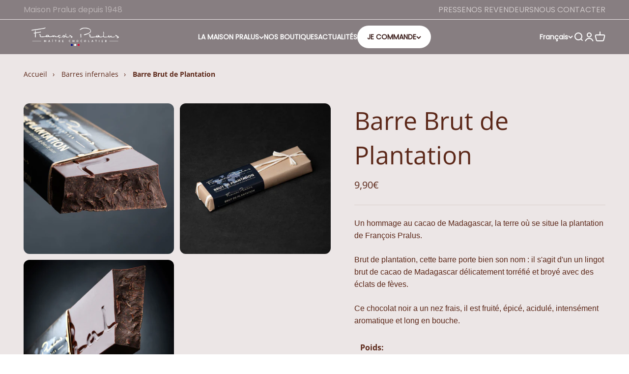

--- FILE ---
content_type: text/html; charset=utf-8
request_url: https://www.chocolats-pralus.com/products/barre-plantation
body_size: 45156
content:
<!doctype html>

<html class="no-js" lang="fr" dir="ltr">
  <head>
    <meta charset="utf-8">
    <meta name="viewport" content="width=device-width, initial-scale=1.0, height=device-height, minimum-scale=1.0, maximum-scale=1.0">
    <meta name="theme-color" content="#1a090e">
    <meta name="p:domain_verify" content="8a9e8f6b2f390b4659f76f10cb354c3b"/>

    <title>Barre Brut de Plantation, barre de chocolat noire aux éclats de fèves</title><meta name="description" content="Un hommage au cacao de Madagascar, la terre où se situe la plantation de François Pralus. Brut de plantation, cette barre porte bien son nom : il s&#39;agit d&#39;un un lingot brut de cacao de Madagascar délicatement torréfié et broyé avec des éclats de fèves. Ce chocolat noir a un nez frais, il est fruité, épicé, acidulé, int"><link rel="canonical" href="https://www.chocolats-pralus.com/products/barre-plantation"><link rel="shortcut icon" href="//www.chocolats-pralus.com/cdn/shop/files/Image_11.png?v=1710171479&width=96">
      <link rel="apple-touch-icon" href="//www.chocolats-pralus.com/cdn/shop/files/Image_11.png?v=1710171479&width=180"><link rel="preconnect" href="https://cdn.shopify.com">
    <link rel="preconnect" href="https://fonts.shopifycdn.com" crossorigin>
    <link rel="dns-prefetch" href="https://productreviews.shopifycdn.com"><link rel="preload" href="//www.chocolats-pralus.com/cdn/fonts/libre_baskerville/librebaskerville_n4.2ec9ee517e3ce28d5f1e6c6e75efd8a97e59c189.woff2" as="font" type="font/woff2" crossorigin><link rel="preload" href="//www.chocolats-pralus.com/cdn/fonts/open_sans/opensans_n4.c32e4d4eca5273f6d4ee95ddf54b5bbb75fc9b61.woff2" as="font" type="font/woff2" crossorigin>
<link rel="preload" href="//www.chocolats-pralus.com/cdn/fonts/poppins/poppins_n4.0ba78fa5af9b0e1a374041b3ceaadf0a43b41362.woff2" as="font" type="font/woff2" crossorigin><meta property="og:type" content="product">
  <meta property="og:title" content="Barre Brut de Plantation">
  <meta property="product:price:amount" content="9,90">
  <meta property="product:price:currency" content="EUR"><meta property="og:image" content="http://www.chocolats-pralus.com/cdn/shop/files/Barre_plantation_THI_5853_5892b658-26e4-4ddd-82d0-e50cb41db777.jpg?v=1718031629&width=2048">
  <meta property="og:image:secure_url" content="https://www.chocolats-pralus.com/cdn/shop/files/Barre_plantation_THI_5853_5892b658-26e4-4ddd-82d0-e50cb41db777.jpg?v=1718031629&width=2048">
  <meta property="og:image:width" content="2048">
  <meta property="og:image:height" content="2048"><meta property="og:description" content="Un hommage au cacao de Madagascar, la terre où se situe la plantation de François Pralus. Brut de plantation, cette barre porte bien son nom : il s&#39;agit d&#39;un un lingot brut de cacao de Madagascar délicatement torréfié et broyé avec des éclats de fèves. Ce chocolat noir a un nez frais, il est fruité, épicé, acidulé, int"><meta property="og:url" content="https://www.chocolats-pralus.com/products/barre-plantation">
<meta property="og:site_name" content="Pâtisserie chocolaterie Pralus"><meta name="twitter:card" content="summary"><meta name="twitter:title" content="Barre Brut de Plantation">
  <meta name="twitter:description" content="Un hommage au cacao de Madagascar, la terre où se situe la plantation de François Pralus.
Brut de plantation, cette barre porte bien son nom : il s&#39;agit d&#39;un un lingot brut de cacao de Madagascar délicatement torréfié et broyé avec des éclats de fèves. 
Ce chocolat noir a un nez frais, il est fruité, épicé, acidulé, intensément aromatique et long en bouche. 
"><meta name="twitter:image" content="https://www.chocolats-pralus.com/cdn/shop/files/Barre_plantation_THI_5853_5892b658-26e4-4ddd-82d0-e50cb41db777.jpg?crop=center&height=1200&v=1718031629&width=1200">
  <meta name="twitter:image:alt" content="">
  <script type="application/ld+json">
  {
    "@context": "https://schema.org",
    "@type": "Product",
    "productID": 9147543191842,
    "offers": [{
          "@type": "Offer",
          "name": "160g",
          "availability":"https://schema.org/InStock",
          "price": 9.9,
          "priceCurrency": "EUR",
          "priceValidUntil": "2026-01-31","sku": "31020109203","gtin": "3760085320291","url": "https://www.chocolats-pralus.com/products/barre-plantation?variant=48288099696930"
        }
],"brand": {
      "@type": "Brand",
      "name": "Chocolats Pralus"
    },
    "name": "Barre Brut de Plantation",
    "description": "Un hommage au cacao de Madagascar, la terre où se situe la plantation de François Pralus.\nBrut de plantation, cette barre porte bien son nom : il s'agit d'un un lingot brut de cacao de Madagascar délicatement torréfié et broyé avec des éclats de fèves. \nCe chocolat noir a un nez frais, il est fruité, épicé, acidulé, intensément aromatique et long en bouche. \n",
    "category": "",
    "url": "https://www.chocolats-pralus.com/products/barre-plantation",
    "sku": "31020109203","gtin": "3760085320291","weight": {
        "@type": "QuantitativeValue",
        "unitCode": "g",
        "value": 185.0
      },"image": {
      "@type": "ImageObject",
      "url": "https://www.chocolats-pralus.com/cdn/shop/files/Barre_plantation_THI_5853_5892b658-26e4-4ddd-82d0-e50cb41db777.jpg?v=1718031629&width=1024",
      "image": "https://www.chocolats-pralus.com/cdn/shop/files/Barre_plantation_THI_5853_5892b658-26e4-4ddd-82d0-e50cb41db777.jpg?v=1718031629&width=1024",
      "name": "",
      "width": "1024",
      "height": "1024"
    }
  }
  </script>



  <script type="application/ld+json">
  {
    "@context": "https://schema.org",
    "@type": "BreadcrumbList",
  "itemListElement": [{
      "@type": "ListItem",
      "position": 1,
      "name": "Accueil",
      "item": "https://www.chocolats-pralus.com"
    },{
          "@type": "ListItem",
          "position": 2,
          "name": "Barre Brut de Plantation",
          "item": "https://www.chocolats-pralus.com/products/barre-plantation"
        }]
  }
  </script>

<style>/* Typography (heading) */
  @font-face {
  font-family: "Libre Baskerville";
  font-weight: 400;
  font-style: normal;
  font-display: fallback;
  src: url("//www.chocolats-pralus.com/cdn/fonts/libre_baskerville/librebaskerville_n4.2ec9ee517e3ce28d5f1e6c6e75efd8a97e59c189.woff2") format("woff2"),
       url("//www.chocolats-pralus.com/cdn/fonts/libre_baskerville/librebaskerville_n4.323789551b85098885c8eccedfb1bd8f25f56007.woff") format("woff");
}

@font-face {
  font-family: "Libre Baskerville";
  font-weight: 400;
  font-style: italic;
  font-display: fallback;
  src: url("//www.chocolats-pralus.com/cdn/fonts/libre_baskerville/librebaskerville_i4.9b1c62038123f2ff89e0d72891fc2421add48a40.woff2") format("woff2"),
       url("//www.chocolats-pralus.com/cdn/fonts/libre_baskerville/librebaskerville_i4.d5032f0d77e668619cab9a3b6ff7c45700fd5f7c.woff") format("woff");
}

/* Typography (body) */
  @font-face {
  font-family: "Open Sans";
  font-weight: 400;
  font-style: normal;
  font-display: fallback;
  src: url("//www.chocolats-pralus.com/cdn/fonts/open_sans/opensans_n4.c32e4d4eca5273f6d4ee95ddf54b5bbb75fc9b61.woff2") format("woff2"),
       url("//www.chocolats-pralus.com/cdn/fonts/open_sans/opensans_n4.5f3406f8d94162b37bfa232b486ac93ee892406d.woff") format("woff");
}

@font-face {
  font-family: "Open Sans";
  font-weight: 400;
  font-style: italic;
  font-display: fallback;
  src: url("//www.chocolats-pralus.com/cdn/fonts/open_sans/opensans_i4.6f1d45f7a46916cc95c694aab32ecbf7509cbf33.woff2") format("woff2"),
       url("//www.chocolats-pralus.com/cdn/fonts/open_sans/opensans_i4.4efaa52d5a57aa9a57c1556cc2b7465d18839daa.woff") format("woff");
}

@font-face {
  font-family: "Open Sans";
  font-weight: 700;
  font-style: normal;
  font-display: fallback;
  src: url("//www.chocolats-pralus.com/cdn/fonts/open_sans/opensans_n7.a9393be1574ea8606c68f4441806b2711d0d13e4.woff2") format("woff2"),
       url("//www.chocolats-pralus.com/cdn/fonts/open_sans/opensans_n7.7b8af34a6ebf52beb1a4c1d8c73ad6910ec2e553.woff") format("woff");
}

@font-face {
  font-family: "Open Sans";
  font-weight: 700;
  font-style: italic;
  font-display: fallback;
  src: url("//www.chocolats-pralus.com/cdn/fonts/open_sans/opensans_i7.916ced2e2ce15f7fcd95d196601a15e7b89ee9a4.woff2") format("woff2"),
       url("//www.chocolats-pralus.com/cdn/fonts/open_sans/opensans_i7.99a9cff8c86ea65461de497ade3d515a98f8b32a.woff") format("woff");
}

/* Buttons */
  @font-face {
  font-family: Poppins;
  font-weight: 400;
  font-style: normal;
  font-display: fallback;
  src: url("//www.chocolats-pralus.com/cdn/fonts/poppins/poppins_n4.0ba78fa5af9b0e1a374041b3ceaadf0a43b41362.woff2") format("woff2"),
       url("//www.chocolats-pralus.com/cdn/fonts/poppins/poppins_n4.214741a72ff2596839fc9760ee7a770386cf16ca.woff") format("woff");
}


  :root {
    /**
     * ---------------------------------------------------------------------
     * SPACING VARIABLES
     *
     * We are using a spacing inspired from frameworks like Tailwind CSS.
     * ---------------------------------------------------------------------
     */
    --spacing-0-5: 0.125rem; /* 2px */
    --spacing-1: 0.25rem; /* 4px */
    --spacing-1-5: 0.375rem; /* 6px */
    --spacing-2: 0.5rem; /* 8px */
    --spacing-2-5: 0.625rem; /* 10px */
    --spacing-3: 0.75rem; /* 12px */
    --spacing-3-5: 0.875rem; /* 14px */
    --spacing-4: 1rem; /* 16px */
    --spacing-4-5: 1.125rem; /* 18px */
    --spacing-5: 1.25rem; /* 20px */
    --spacing-5-5: 1.375rem; /* 22px */
    --spacing-6: 1.5rem; /* 24px */
    --spacing-6-5: 1.625rem; /* 26px */
    --spacing-7: 1.75rem; /* 28px */
    --spacing-7-5: 1.875rem; /* 30px */
    --spacing-8: 2rem; /* 32px */
    --spacing-8-5: 2.125rem; /* 34px */
    --spacing-9: 2.25rem; /* 36px */
    --spacing-9-5: 2.375rem; /* 38px */
    --spacing-10: 2.5rem; /* 40px */
    --spacing-11: 2.75rem; /* 44px */
    --spacing-12: 3rem; /* 48px */
    --spacing-14: 3.5rem; /* 56px */
    --spacing-16: 4rem; /* 64px */
    --spacing-18: 4.5rem; /* 72px */
    --spacing-20: 5rem; /* 80px */
    --spacing-24: 6rem; /* 96px */
    --spacing-28: 7rem; /* 112px */
    --spacing-32: 8rem; /* 128px */
    --spacing-36: 9rem; /* 144px */
    --spacing-40: 10rem; /* 160px */
    --spacing-44: 11rem; /* 176px */
    --spacing-48: 12rem; /* 192px */
    --spacing-52: 13rem; /* 208px */
    --spacing-56: 14rem; /* 224px */
    --spacing-60: 15rem; /* 240px */
    --spacing-64: 16rem; /* 256px */
    --spacing-72: 18rem; /* 288px */
    --spacing-80: 20rem; /* 320px */
    --spacing-96: 24rem; /* 384px */

    /* Container */
    --container-max-width: 1600px;
    --container-narrow-max-width: 1350px;
    --container-gutter: var(--spacing-5);
    --section-outer-spacing-block: var(--spacing-10);
    --section-inner-max-spacing-block: var(--spacing-9);
    --section-inner-spacing-inline: var(--container-gutter);
    --section-stack-spacing-block: var(--spacing-8);

    /* Grid gutter */
    --grid-gutter: var(--spacing-5);

    /* Product list settings */
    --product-list-row-gap: var(--spacing-8);
    --product-list-column-gap: var(--grid-gutter);

    /* Form settings */
    --input-gap: var(--spacing-2);
    --input-height: 2.625rem;
    --input-padding-inline: var(--spacing-4);

    /* Other sizes */
    --sticky-area-height: calc(var(--sticky-announcement-bar-enabled, 0) * var(--announcement-bar-height, 0px) + var(--sticky-header-enabled, 0) * var(--header-height, 0px));

    /* RTL support */
    --transform-logical-flip: 1;
    --transform-origin-start: left;
    --transform-origin-end: right;

    /**
     * ---------------------------------------------------------------------
     * TYPOGRAPHY
     * ---------------------------------------------------------------------
     */

    /* Font properties */
    --heading-font-family: "Libre Baskerville", serif;
    --heading-font-weight: 400;
    --heading-font-style: normal;
    --heading-text-transform: normal;
    --heading-letter-spacing: -0.02em;
    --text-font-family: "Open Sans", sans-serif;
    --text-font-weight: 400;
    --text-font-style: normal;
    --text-letter-spacing: 0.0em;
    --buttons-font-family: Poppins, sans-serif;

    /* Font sizes */
    --text-h0: 2.75rem;
    --text-h1: 2rem;
    --text-h2: 1.75rem;
    --text-h3: 1.375rem;
    --text-h4: 1.125rem;
    --text-h5: 1.125rem;
    --text-h6: 1rem;
    --text-xs: 0.6875rem;
    --text-sm: 0.75rem;
    --text-base: 0.875rem;
    --text-lg: 1.125rem;

    /**
     * ---------------------------------------------------------------------
     * COLORS
     * ---------------------------------------------------------------------
     */

    /* Color settings */--accent: 189 15 92;
    --text-primary: 91 39 24;
    --background-primary: 236 230 230;
    --dialog-background: 255 255 255;
    --border-color: var(--text-color, var(--text-primary)) / 0.12;

    /* Button colors */
    --button-background-primary: 189 15 92;
    --button-text-primary: 255 255 255;
    --button-background-secondary: 255 255 255;
    --button-text-secondary: 189 15 92;

    /* Status colors */
    --success-background: 246 247 227;
    --success-text: 181 191 18;
    --warning-background: 252 236 226;
    --warning-text: 232 97 12;
    --error-background: 251 225 230;
    --error-text: 225 5 50;

    /* Product colors */
    --on-sale-text: 189 15 92;
    --on-sale-badge-background: 189 15 92;
    --on-sale-badge-text: 255 255 255;
    --sold-out-badge-background: 91 39 24;
    --sold-out-badge-text: 255 255 255;
    --primary-badge-background: 189 15 92;
    --primary-badge-text: 255 255 255;
    --star-color: 189 15 92;
    --product-card-background: 0 0 0;
    --product-card-text: 91 39 24;

    /* Header colors */
    --header-background: 26 9 14;
    --header-text: 255 255 255;

    /* Footer colors */
    --footer-background: 26 9 13;
    --footer-text: 255 255 255;

    /* Rounded variables (used for border radius) */
    --rounded-xs: 0.25rem;
    --rounded-sm: 0.375rem;
    --rounded: 0.75rem;
    --rounded-lg: 1.5rem;
    --rounded-full: 9999px;

    --rounded-button: 3.75rem;
    --rounded-input: 0.5rem;

    /* Box shadow */
    --shadow-sm: 0 2px 8px rgb(var(--text-primary) / 0.1);
    --shadow: 0 5px 15px rgb(var(--text-primary) / 0.1);
    --shadow-md: 0 5px 30px rgb(var(--text-primary) / 0.1);
    --shadow-block: 0px 18px 50px rgb(var(--text-primary) / 0.1);

    /**
     * ---------------------------------------------------------------------
     * OTHER
     * ---------------------------------------------------------------------
     */

    --cursor-close-svg-url: url(//www.chocolats-pralus.com/cdn/shop/t/2/assets/cursor-close.svg?v=147174565022153725511708975285);
    --cursor-zoom-in-svg-url: url(//www.chocolats-pralus.com/cdn/shop/t/2/assets/cursor-zoom-in.svg?v=154953035094101115921708975285);
    --cursor-zoom-out-svg-url: url(//www.chocolats-pralus.com/cdn/shop/t/2/assets/cursor-zoom-out.svg?v=16155520337305705181708975285);
    --checkmark-svg-url: url(//www.chocolats-pralus.com/cdn/shop/t/2/assets/checkmark.svg?v=77552481021870063511708975285);
  }

  [dir="rtl"]:root {
    /* RTL support */
    --transform-logical-flip: -1;
    --transform-origin-start: right;
    --transform-origin-end: left;
  }

  @media screen and (min-width: 700px) {
    :root {
      /* Typography (font size) */
      --text-h0: 3.5rem;
      --text-h1: 2.5rem;
      --text-h2: 2rem;
      --text-h3: 1.625rem;
      --text-h4: 1.375rem;
      --text-h5: 1.125rem;
      --text-h6: 1rem;

      --text-xs: 0.75rem;
      --text-sm: 0.875rem;
      --text-base: 1.0rem;
      --text-lg: 1.25rem;

      /* Spacing */
      --container-gutter: 2rem;
      --section-outer-spacing-block: var(--spacing-14);
      --section-inner-max-spacing-block: var(--spacing-10);
      --section-inner-spacing-inline: var(--spacing-10);
      --section-stack-spacing-block: var(--spacing-12);

      /* Grid gutter */
      --grid-gutter: var(--spacing-6);

      /* Product list settings */
      --product-list-row-gap: var(--spacing-12);

      /* Form settings */
      --input-gap: 1rem;
      --input-height: 3.125rem;
      --input-padding-inline: var(--spacing-5);
    }
  }

  @media screen and (min-width: 1000px) {
    :root {
      /* Spacing settings */
      --container-gutter: var(--spacing-12);
      --section-outer-spacing-block: var(--spacing-16);
      --section-inner-max-spacing-block: var(--spacing-14);
      --section-inner-spacing-inline: var(--spacing-14);
      --section-stack-spacing-block: var(--spacing-12);
    }
  }

  @media screen and (min-width: 1150px) {
    :root {
      /* Spacing settings */
      --container-gutter: var(--spacing-12);
      --section-outer-spacing-block: var(--spacing-16);
      --section-inner-max-spacing-block: var(--spacing-14);
      --section-inner-spacing-inline: var(--spacing-14);
      --section-stack-spacing-block: var(--spacing-12);
    }
  }

  @media screen and (min-width: 1400px) {
    :root {
      /* Typography (font size) */
      --text-h0: 4.5rem;
      --text-h1: 3.5rem;
      --text-h2: 2.75rem;
      --text-h3: 2rem;
      --text-h4: 1.75rem;
      --text-h5: 1.375rem;
      --text-h6: 1.25rem;

      --section-outer-spacing-block: var(--spacing-20);
      --section-inner-max-spacing-block: var(--spacing-16);
      --section-inner-spacing-inline: var(--spacing-16);
    }
  }

  @media screen and (min-width: 1600px) {
    :root {
      --section-outer-spacing-block: var(--spacing-20);
      --section-inner-max-spacing-block: var(--spacing-18);
      --section-inner-spacing-inline: var(--spacing-18);
    }
  }

  /**
   * ---------------------------------------------------------------------
   * LIQUID DEPENDANT CSS
   *
   * Our main CSS is Liquid free, but some very specific features depend on
   * theme settings, so we have them here
   * ---------------------------------------------------------------------
   */@media screen and (pointer: fine) {
        .button:not([disabled]):hover, .btn:not([disabled]):hover, .shopify-payment-button__button--unbranded:not([disabled]):hover {
          --button-background-opacity: 0.85;
        }

        .button--subdued:not([disabled]):hover {
          --button-background: var(--text-color) / .05 !important;
        }
      }</style><script>
  document.documentElement.classList.replace('no-js', 'js');

  // This allows to expose several variables to the global scope, to be used in scripts
  window.themeVariables = {
    settings: {
      showPageTransition: true,
      headingApparition: "split_fade",
      pageType: "product",
      moneyFormat: "{{amount_with_comma_separator}}€",
      moneyWithCurrencyFormat: "{{amount_with_comma_separator}}€ EUR",
      currencyCodeEnabled: false,
      cartType: "drawer",
      showDiscount: true,
      discountMode: "saving"
    },

    strings: {
      accessibilityClose: "Fermer",
      accessibilityNext: "Suivant",
      accessibilityPrevious: "Précédent",
      addToCartButton: "Ajouter au panier",
      soldOutButton: "En rupture",
      preOrderButton: "Pré-commander",
      unavailableButton: "Indisponible",
      closeGallery: "Fermer la galerie",
      zoomGallery: "Zoomer sur l\u0026#39;image",
      errorGallery: "L\u0026#39;image ne peut pas etre chargée",
      soldOutBadge: "En rupture",
      discountBadge: "Economisez @@",
      sku: "SKU:",
      searchNoResults: "Aucun résultat ne correspond à votre recherche.",
      addOrderNote: "",
      editOrderNote: "Modifier la note",
      shippingEstimatorNoResults: "Nous ne livrons pas à votre adresse.",
      shippingEstimatorOneResult: "Il y a un résultat pour votre adresse :",
      shippingEstimatorMultipleResults: "Il y a plusieurs résultats pour votre adresse :",
      shippingEstimatorError: "Impossible d\u0026#39;estimer les frais de livraison :",
      requiredField: "Le champ est requis"
    },

    breakpoints: {
      'sm': 'screen and (min-width: 700px)',
      'md': 'screen and (min-width: 1000px)',
      'lg': 'screen and (min-width: 1150px)',
      'xl': 'screen and (min-width: 1400px)',

      'sm-max': 'screen and (max-width: 699px)',
      'md-max': 'screen and (max-width: 999px)',
      'lg-max': 'screen and (max-width: 1149px)',
      'xl-max': 'screen and (max-width: 1399px)'
    }
  };window.addEventListener('DOMContentLoaded', () => {
      const isReloaded = (window.performance.navigation && window.performance.navigation.type === 1) || window.performance.getEntriesByType('navigation').map((nav) => nav.type).includes('reload');

      if ('animate' in document.documentElement && window.matchMedia('(prefers-reduced-motion: no-preference)').matches && document.referrer.includes(location.host) && !isReloaded) {
        document.body.animate({opacity: [0, 1]}, {duration: 115, fill: 'forwards'});
      }
    });

    window.addEventListener('pageshow', (event) => {
      document.body.classList.remove('page-transition');

      if (event.persisted) {
        document.body.animate({opacity: [0, 1]}, {duration: 0, fill: 'forwards'});
      }
    });// For detecting native share
  document.documentElement.classList.add(`native-share--${navigator.share ? 'enabled' : 'disabled'}`);// We save the product ID in local storage to be eventually used for recently viewed section
    try {
      const recentlyViewedProducts = new Set(JSON.parse(localStorage.getItem('theme:recently-viewed-products') || '[]'));

      recentlyViewedProducts.delete(9147543191842); // Delete first to re-move the product
      recentlyViewedProducts.add(9147543191842);

      localStorage.setItem('theme:recently-viewed-products', JSON.stringify(Array.from(recentlyViewedProducts.values()).reverse()));
    } catch (e) {
      // Safari in private mode does not allow setting item, we silently fail
    }</script><script type="module" src="//www.chocolats-pralus.com/cdn/shop/t/2/assets/vendor.min.js?v=173797494649482507221709217107"></script>
    <script type="module" src="//www.chocolats-pralus.com/cdn/shop/t/2/assets/theme.js?v=126482921377378588081719473928"></script>
    <script type="module" src="//www.chocolats-pralus.com/cdn/shop/t/2/assets/sections.js?v=135953823595309345571719477596"></script>
    <script type="module" src="//www.chocolats-pralus.com/cdn/shop/t/2/assets/app.js?v=84584395518506852801768894753"></script>


    <script>window.performance && window.performance.mark && window.performance.mark('shopify.content_for_header.start');</script><meta name="google-site-verification" content="kKtNvRDXoITTFyMlcTk-FVliLRcBxn8m91TrkbNgZmE">
<meta name="facebook-domain-verification" content="14wsluqxk9bgg0qcj2hj5jj2ea8v2k">
<meta id="shopify-digital-wallet" name="shopify-digital-wallet" content="/86392832290/digital_wallets/dialog">
<link rel="alternate" hreflang="x-default" href="https://www.chocolats-pralus.com/products/barre-plantation">
<link rel="alternate" hreflang="fr" href="https://www.chocolats-pralus.com/products/barre-plantation">
<link rel="alternate" hreflang="en" href="https://www.chocolats-pralus.com/en/products/barre-plantation">
<link rel="alternate" type="application/json+oembed" href="https://www.chocolats-pralus.com/products/barre-plantation.oembed">
<script async="async" src="/checkouts/internal/preloads.js?locale=fr-FR"></script>
<script id="shopify-features" type="application/json">{"accessToken":"01f7753e455045f03daa294737a96c4c","betas":["rich-media-storefront-analytics"],"domain":"www.chocolats-pralus.com","predictiveSearch":true,"shopId":86392832290,"locale":"fr"}</script>
<script>var Shopify = Shopify || {};
Shopify.shop = "chocolats-pralus.myshopify.com";
Shopify.locale = "fr";
Shopify.currency = {"active":"EUR","rate":"1.0"};
Shopify.country = "FR";
Shopify.theme = {"name":"[PROD] - Impact","id":165453594914,"schema_name":"Impact","schema_version":"5.1.1","theme_store_id":1190,"role":"main"};
Shopify.theme.handle = "null";
Shopify.theme.style = {"id":null,"handle":null};
Shopify.cdnHost = "www.chocolats-pralus.com/cdn";
Shopify.routes = Shopify.routes || {};
Shopify.routes.root = "/";</script>
<script type="module">!function(o){(o.Shopify=o.Shopify||{}).modules=!0}(window);</script>
<script>!function(o){function n(){var o=[];function n(){o.push(Array.prototype.slice.apply(arguments))}return n.q=o,n}var t=o.Shopify=o.Shopify||{};t.loadFeatures=n(),t.autoloadFeatures=n()}(window);</script>
<script id="shop-js-analytics" type="application/json">{"pageType":"product"}</script>
<script defer="defer" async type="module" src="//www.chocolats-pralus.com/cdn/shopifycloud/shop-js/modules/v2/client.init-shop-cart-sync_INwxTpsh.fr.esm.js"></script>
<script defer="defer" async type="module" src="//www.chocolats-pralus.com/cdn/shopifycloud/shop-js/modules/v2/chunk.common_YNAa1F1g.esm.js"></script>
<script type="module">
  await import("//www.chocolats-pralus.com/cdn/shopifycloud/shop-js/modules/v2/client.init-shop-cart-sync_INwxTpsh.fr.esm.js");
await import("//www.chocolats-pralus.com/cdn/shopifycloud/shop-js/modules/v2/chunk.common_YNAa1F1g.esm.js");

  window.Shopify.SignInWithShop?.initShopCartSync?.({"fedCMEnabled":true,"windoidEnabled":true});

</script>
<script>(function() {
  var isLoaded = false;
  function asyncLoad() {
    if (isLoaded) return;
    isLoaded = true;
    var urls = ["https:\/\/d1564fddzjmdj5.cloudfront.net\/initializercolissimo.js?app_name=happycolissimo\u0026cloud=d1564fddzjmdj5.cloudfront.net\u0026shop=chocolats-pralus.myshopify.com"];
    for (var i = 0; i < urls.length; i++) {
      var s = document.createElement('script');
      s.type = 'text/javascript';
      s.async = true;
      s.src = urls[i];
      var x = document.getElementsByTagName('script')[0];
      x.parentNode.insertBefore(s, x);
    }
  };
  if(window.attachEvent) {
    window.attachEvent('onload', asyncLoad);
  } else {
    window.addEventListener('load', asyncLoad, false);
  }
})();</script>
<script id="__st">var __st={"a":86392832290,"offset":3600,"reqid":"37bc8b06-2213-45c8-953d-2d5a6d1986d0-1768964980","pageurl":"www.chocolats-pralus.com\/products\/barre-plantation","u":"161f06e45867","p":"product","rtyp":"product","rid":9147543191842};</script>
<script>window.ShopifyPaypalV4VisibilityTracking = true;</script>
<script id="captcha-bootstrap">!function(){'use strict';const t='contact',e='account',n='new_comment',o=[[t,t],['blogs',n],['comments',n],[t,'customer']],c=[[e,'customer_login'],[e,'guest_login'],[e,'recover_customer_password'],[e,'create_customer']],r=t=>t.map((([t,e])=>`form[action*='/${t}']:not([data-nocaptcha='true']) input[name='form_type'][value='${e}']`)).join(','),a=t=>()=>t?[...document.querySelectorAll(t)].map((t=>t.form)):[];function s(){const t=[...o],e=r(t);return a(e)}const i='password',u='form_key',d=['recaptcha-v3-token','g-recaptcha-response','h-captcha-response',i],f=()=>{try{return window.sessionStorage}catch{return}},m='__shopify_v',_=t=>t.elements[u];function p(t,e,n=!1){try{const o=window.sessionStorage,c=JSON.parse(o.getItem(e)),{data:r}=function(t){const{data:e,action:n}=t;return t[m]||n?{data:e,action:n}:{data:t,action:n}}(c);for(const[e,n]of Object.entries(r))t.elements[e]&&(t.elements[e].value=n);n&&o.removeItem(e)}catch(o){console.error('form repopulation failed',{error:o})}}const l='form_type',E='cptcha';function T(t){t.dataset[E]=!0}const w=window,h=w.document,L='Shopify',v='ce_forms',y='captcha';let A=!1;((t,e)=>{const n=(g='f06e6c50-85a8-45c8-87d0-21a2b65856fe',I='https://cdn.shopify.com/shopifycloud/storefront-forms-hcaptcha/ce_storefront_forms_captcha_hcaptcha.v1.5.2.iife.js',D={infoText:'Protégé par hCaptcha',privacyText:'Confidentialité',termsText:'Conditions'},(t,e,n)=>{const o=w[L][v],c=o.bindForm;if(c)return c(t,g,e,D).then(n);var r;o.q.push([[t,g,e,D],n]),r=I,A||(h.body.append(Object.assign(h.createElement('script'),{id:'captcha-provider',async:!0,src:r})),A=!0)});var g,I,D;w[L]=w[L]||{},w[L][v]=w[L][v]||{},w[L][v].q=[],w[L][y]=w[L][y]||{},w[L][y].protect=function(t,e){n(t,void 0,e),T(t)},Object.freeze(w[L][y]),function(t,e,n,w,h,L){const[v,y,A,g]=function(t,e,n){const i=e?o:[],u=t?c:[],d=[...i,...u],f=r(d),m=r(i),_=r(d.filter((([t,e])=>n.includes(e))));return[a(f),a(m),a(_),s()]}(w,h,L),I=t=>{const e=t.target;return e instanceof HTMLFormElement?e:e&&e.form},D=t=>v().includes(t);t.addEventListener('submit',(t=>{const e=I(t);if(!e)return;const n=D(e)&&!e.dataset.hcaptchaBound&&!e.dataset.recaptchaBound,o=_(e),c=g().includes(e)&&(!o||!o.value);(n||c)&&t.preventDefault(),c&&!n&&(function(t){try{if(!f())return;!function(t){const e=f();if(!e)return;const n=_(t);if(!n)return;const o=n.value;o&&e.removeItem(o)}(t);const e=Array.from(Array(32),(()=>Math.random().toString(36)[2])).join('');!function(t,e){_(t)||t.append(Object.assign(document.createElement('input'),{type:'hidden',name:u})),t.elements[u].value=e}(t,e),function(t,e){const n=f();if(!n)return;const o=[...t.querySelectorAll(`input[type='${i}']`)].map((({name:t})=>t)),c=[...d,...o],r={};for(const[a,s]of new FormData(t).entries())c.includes(a)||(r[a]=s);n.setItem(e,JSON.stringify({[m]:1,action:t.action,data:r}))}(t,e)}catch(e){console.error('failed to persist form',e)}}(e),e.submit())}));const S=(t,e)=>{t&&!t.dataset[E]&&(n(t,e.some((e=>e===t))),T(t))};for(const o of['focusin','change'])t.addEventListener(o,(t=>{const e=I(t);D(e)&&S(e,y())}));const B=e.get('form_key'),M=e.get(l),P=B&&M;t.addEventListener('DOMContentLoaded',(()=>{const t=y();if(P)for(const e of t)e.elements[l].value===M&&p(e,B);[...new Set([...A(),...v().filter((t=>'true'===t.dataset.shopifyCaptcha))])].forEach((e=>S(e,t)))}))}(h,new URLSearchParams(w.location.search),n,t,e,['guest_login'])})(!0,!0)}();</script>
<script integrity="sha256-4kQ18oKyAcykRKYeNunJcIwy7WH5gtpwJnB7kiuLZ1E=" data-source-attribution="shopify.loadfeatures" defer="defer" src="//www.chocolats-pralus.com/cdn/shopifycloud/storefront/assets/storefront/load_feature-a0a9edcb.js" crossorigin="anonymous"></script>
<script data-source-attribution="shopify.dynamic_checkout.dynamic.init">var Shopify=Shopify||{};Shopify.PaymentButton=Shopify.PaymentButton||{isStorefrontPortableWallets:!0,init:function(){window.Shopify.PaymentButton.init=function(){};var t=document.createElement("script");t.src="https://www.chocolats-pralus.com/cdn/shopifycloud/portable-wallets/latest/portable-wallets.fr.js",t.type="module",document.head.appendChild(t)}};
</script>
<script data-source-attribution="shopify.dynamic_checkout.buyer_consent">
  function portableWalletsHideBuyerConsent(e){var t=document.getElementById("shopify-buyer-consent"),n=document.getElementById("shopify-subscription-policy-button");t&&n&&(t.classList.add("hidden"),t.setAttribute("aria-hidden","true"),n.removeEventListener("click",e))}function portableWalletsShowBuyerConsent(e){var t=document.getElementById("shopify-buyer-consent"),n=document.getElementById("shopify-subscription-policy-button");t&&n&&(t.classList.remove("hidden"),t.removeAttribute("aria-hidden"),n.addEventListener("click",e))}window.Shopify?.PaymentButton&&(window.Shopify.PaymentButton.hideBuyerConsent=portableWalletsHideBuyerConsent,window.Shopify.PaymentButton.showBuyerConsent=portableWalletsShowBuyerConsent);
</script>
<script data-source-attribution="shopify.dynamic_checkout.cart.bootstrap">document.addEventListener("DOMContentLoaded",(function(){function t(){return document.querySelector("shopify-accelerated-checkout-cart, shopify-accelerated-checkout")}if(t())Shopify.PaymentButton.init();else{new MutationObserver((function(e,n){t()&&(Shopify.PaymentButton.init(),n.disconnect())})).observe(document.body,{childList:!0,subtree:!0})}}));
</script>
<script id='scb4127' type='text/javascript' async='' src='https://www.chocolats-pralus.com/cdn/shopifycloud/privacy-banner/storefront-banner.js'></script>
<script>window.performance && window.performance.mark && window.performance.mark('shopify.content_for_header.end');</script>
<link href="//www.chocolats-pralus.com/cdn/shop/t/2/assets/theme.css?v=113139742143043781851709217106" rel="stylesheet" type="text/css" media="all" /><link href="//www.chocolats-pralus.com/cdn/shop/t/2/assets/main.css?v=177890464033482547811768894749" rel="stylesheet" type="text/css" media="all" /><!-- BEGIN app block: shopify://apps/powerful-form-builder/blocks/app-embed/e4bcb1eb-35b2-42e6-bc37-bfe0e1542c9d --><script type="text/javascript" hs-ignore data-cookieconsent="ignore">
  var Globo = Globo || {};
  var globoFormbuilderRecaptchaInit = function(){};
  var globoFormbuilderHcaptchaInit = function(){};
  window.Globo.FormBuilder = window.Globo.FormBuilder || {};
  window.Globo.FormBuilder.shop = {"configuration":{"money_format":"{{amount_with_comma_separator}}€"},"pricing":{"features":{"bulkOrderForm":true,"cartForm":true,"fileUpload":30,"removeCopyright":true,"restrictedEmailDomains":false,"metrics":true}},"settings":{"copyright":"Powered by <a href=\"https://globosoftware.net\" target=\"_blank\">Globo</a> <a href=\"https://apps.shopify.com/form-builder-contact-form\" target=\"_blank\">Form</a>","hideWaterMark":false,"reCaptcha":{"recaptchaType":"v2","siteKey":false,"languageCode":"en"},"hCaptcha":{"siteKey":false},"scrollTop":false,"customCssCode":"","customCssEnabled":false,"additionalColumns":[]},"encryption_form_id":1,"url":"https://app.powerfulform.com/","CDN_URL":"https://dxo9oalx9qc1s.cloudfront.net","app_id":"1783207"};

  if(window.Globo.FormBuilder.shop.settings.customCssEnabled && window.Globo.FormBuilder.shop.settings.customCssCode){
    const customStyle = document.createElement('style');
    customStyle.type = 'text/css';
    customStyle.innerHTML = window.Globo.FormBuilder.shop.settings.customCssCode;
    document.head.appendChild(customStyle);
  }

  window.Globo.FormBuilder.forms = [];
    
      
      
      
      window.Globo.FormBuilder.forms[34130] = {"34130":{"elements":[{"id":"group-1","type":"group","label":{"fr":"Contact"},"description":"","elements":[{"id":"text","type":"text","label":{"fr":"Prénom","en":"First name "},"placeholder":{"fr":"Prénom","en":"First name "},"description":null,"hideLabel":false,"required":true,"columnWidth":100},{"id":"text-1","type":"text","label":{"fr":"Nom","en":"Last name "},"placeholder":{"fr":"Nom","en":"Last name "},"description":"","limitCharacters":false,"characters":100,"hideLabel":false,"keepPositionLabel":false,"columnWidth":100,"displayType":"show","displayDisjunctive":false,"conditionalField":false,"required":true,"ifHideLabel":false},{"id":"text-2","type":"text","label":{"fr":"Nom de l'entreprise","en":"Company"},"placeholder":{"fr":"Nom de l'entreprise","en":"Company"},"description":"","limitCharacters":false,"characters":100,"hideLabel":false,"keepPositionLabel":false,"columnWidth":100,"displayType":"show","displayDisjunctive":false,"conditionalField":false},{"id":"email-1","type":"email","label":"Email","placeholder":{"fr":"Email"},"description":"","limitCharacters":false,"characters":100,"hideLabel":false,"keepPositionLabel":false,"columnWidth":100,"displayType":"show","displayDisjunctive":false,"conditionalField":false,"required":true},{"id":"phone-1","type":"phone","label":{"fr":"Numéro de téléphone","en":"Telephone number "},"placeholder":{"fr":"Numéro de téléphone*","en":"Telephone number"},"description":"","validatePhone":true,"onlyShowFlag":false,"defaultCountryCode":"fr","limitCharacters":false,"characters":100,"hideLabel":false,"keepPositionLabel":false,"columnWidth":100,"displayType":"show","displayDisjunctive":false,"conditionalField":false,"required":true},{"id":"select-1","type":"select","label":{"fr":"Objet","en":"Subject "},"placeholder":{"fr":"Choisir un objet","en":"Choose a subject"},"options":[{"label":{"fr":"J'ai une question concernant ma commande"},"value":"J'ai une question concernant ma commande"},{"label":{"fr":"Je souhaite revendre des produits Pralus"},"value":"Je souhaite revendre des produits Pralus"},{"label":{"fr":"J'ai une question concernant ma commande Click and Collect","de":"Option 9","en":"Option 9"},"value":"J'ai une question concernant ma commande Click and Collect"},{"label":{"fr":"Je souhaite revendre des produits Pralus à l'étranger"},"value":"Je souhaite revendre des produits Pralus à l'étranger"},{"label":{"fr":"J'ai un problème avec un produit "},"value":"J'ai un problème avec un produit "},{"label":{"fr":"Je souhaite contacter l'attachée de presse "},"value":"Je souhaite contacter l'attachée de presse "},{"label":{"fr":"Je souhaite intégrer vos équipes"},"value":"Je souhaite intégrer vos équipes"},{"label":{"fr":"J'ai un partenariat à vous proposer "},"value":"J'ai un partenariat à vous proposer "},{"label":{"fr":"Autres demandes"},"value":"Autres demandes"}],"defaultOption":"","description":"","hideLabel":false,"keepPositionLabel":false,"columnWidth":100,"displayType":"show","displayDisjunctive":false,"conditionalField":false,"required":true,"ifHideLabel":false},{"id":"select-2","type":"select","label":{"fr":"Vous avez réalisé votre achat","de":"Vous avez réalisé votre achat","en":"Vous avez réalisé votre achat"},"placeholder":"Veuillez sélectionner","options":[{"label":{"fr":"dans une boutique Pralus","de":"dans une boutique Pralus","en":"dans une boutique Pralus"},"value":"dans une boutique Pralus"},{"label":{"fr":"sur la boutique en ligne","de":"sur la boutique en ligne","en":"sur la boutique en ligne"},"value":"sur la boutique en ligne","description":"Option 2"},{"label":{"fr":"chez un revendeur","de":"chez un revendeur","en":"chez un revendeur"},"value":"chez un revendeur","description":"Option 3"}],"defaultOption":"","description":"","hideLabel":false,"keepPositionLabel":false,"columnWidth":50,"displayType":"show","displayDisjunctive":false,"conditionalField":true,"selectWithSearch":false,"required":false,"displayRules":[{"field":"select-1","relation":"equal","condition":"J'ai un problème avec un produit "}]},{"id":"select-3","type":"select","label":{"fr":"dans la boutique ...","de":"dans la boutique ...","en":"dans la boutique ..."},"placeholder":{"fr":"Veuillez sélectionner","de":"Veuillez sélectionner","en":"Veuillez sélectionner"},"options":[{"label":{"fr":"Charlieu","de":"Charlieu","en":"Charlieu"},"value":"Charlieu"},{"label":{"fr":"Clermont Ferrand","de":"Clermont Ferrand","en":"Clermont Ferrand"},"value":"Clermont Ferrand","description":"Option 2"},{"label":{"fr":"Dijon","de":"Dijon","en":"Dijon"},"value":"Dijon","description":"Option 3"},{"label":{"fr":"Lyon Presqu'île","de":"Lyon Presqu'île","en":"Lyon Presqu'île"},"value":"Lyon Presqu'île","description":"Option 4"},{"label":{"fr":"Lyon Croix Rousse","de":"Lyon Croix Rousse","en":"Lyon Croix Rousse"},"value":"Lyon Croix Rousse","description":"Option 5"},{"label":{"fr":"Lyon Saint Jean","de":"Lyon Saint Jean","en":"Lyon Saint Jean"},"value":"Lyon Saint Jean","description":"Option 6"},{"label":{"fr":"Lyon Monplaisir","de":"Lyon Monplaisir","en":"Lyon Monplaisir"},"value":"Lyon Monplaisir","description":"Option 7"},{"label":{"fr":"Mâcon","de":"Mâcon","en":"Mâcon"},"value":"Mâcon","description":"Option 8"},{"label":{"fr":"Montbrison","de":"Montbrison","en":"Montbrison"},"value":"Montbrison","description":"Option 9"},{"label":{"fr":"Moulins","de":"Moulins","en":"Moulins"},"value":"Moulins","description":"Option 10"},{"label":{"fr":"Oullins","de":"Oullins","en":"Oullins"},"value":"Oullins","description":"Option 11"},{"label":{"fr":"Paris Petits Carreaux","de":"Paris Petits Carreaux","en":"Paris Petits Carreaux"},"value":"Paris Petits Carreaux","description":"Option 12"},{"label":{"fr":"Paris Rambuteau","de":"Paris Rambuteau","en":"Paris Rambuteau"},"value":"Paris Rambuteau","description":"Option 13"},{"label":{"fr":"Paris Cler","de":"Paris Cler","en":"Paris Cler"},"value":"Paris Cler","description":"Option 14"},{"label":{"fr":"Renaison","de":"Renaison","en":"Renaison"},"value":"Renaison","description":"Option 15"},{"label":{"fr":"Roanne Charles de Gaulle","de":"Roanne Charles de Gaulle","en":"Roanne Charles de Gaulle"},"value":"Roanne Charles de Gaulle","description":"Option 16"},{"label":{"fr":"Roanne Halles Diderot","de":"Roanne Halles Diderot","en":"Roanne Halles Diderot"},"value":"Roanne Halles Diderot","description":"Option 17"},{"label":{"fr":"Saint Etienne","de":"Saint Etienne","en":"Saint Etienne"},"value":"Saint Etienne","description":"Option 18"},{"label":{"fr":"Sète","de":"Sète","en":"Sète"},"value":"Sète","description":"Option 19"},{"label":{"fr":"Tassin la Demi Lune","de":"Tassin la Demi Lune","en":"Tassin la Demi Lune"},"value":"Tassin la Demi Lune","description":"Option 20"},{"label":{"fr":"Valence","de":"Valence","en":"Valence"},"value":"Valence","description":"Option 21"},{"label":{"fr":"Villefranche sur Saône","de":"Villefranche sur Saône","en":"Villefranche sur Saône"},"value":"Villefranche sur Saône","description":"Option 22"}],"defaultOption":"","description":"","hideLabel":false,"keepPositionLabel":false,"columnWidth":50,"displayType":"show","displayDisjunctive":false,"conditionalField":true,"displayRules":[{"field":"select-2","relation":"equal","condition":"dans une boutique Pralus"}]},{"id":"file2-1","type":"file2","label":{"fr":"Ajoutez ici des images pour illustrer votre problème","de":"Ajoutez ici des images pour illustrer votre problème","en":"Ajoutez ici des images pour illustrer votre problème"},"button-text":{"fr":"Sélectionner mes images","de":"Sélectionner mes images","en":"Sélectionner mes images"},"placeholder":{"fr":"Sélectionnez des images ou déposez-les directement ici","de":"Sélectionnez des images ou déposez-les directement ici","en":"Sélectionnez des images ou déposez-les directement ici"},"hint":{"fr":"Formats autorisés : JPG, JPEG, PNG","de":"Formats autorisés : JPG, JPEG, PNG","en":"Formats autorisés : JPG, JPEG, PNG"},"allowed-multiple":false,"allowed-extensions":["jpg","jpeg","png"],"description":{"fr":"","de":"","en":""},"hideLabel":false,"keepPositionLabel":false,"columnWidth":100,"displayType":"show","displayDisjunctive":false,"conditionalField":true,"sizeLimit":"1","required":true,"ifHideLabel":false,"displayRules":[{"field":"select-1","relation":"equal","condition":"J'ai un problème avec un produit "}]},{"id":"text-3","type":"text","label":{"fr":"Numéro de la commande ","de":"Text","en":"Text"},"placeholder":"","description":"","limitCharacters":false,"characters":100,"hideLabel":false,"keepPositionLabel":false,"columnWidth":100,"displayType":"show","displayDisjunctive":true,"conditionalField":true,"displayRules":[{"field":"select-1","relation":"equal","condition":"J'ai une question concernant ma commande"}],"required":true,"ifHideLabel":false},{"id":"text-4","type":"text","label":{"fr":"Boutique concernée","de":"Text","en":"Text"},"placeholder":"","description":"","limitCharacters":false,"characters":100,"hideLabel":false,"keepPositionLabel":false,"columnWidth":100,"displayType":"show","displayDisjunctive":true,"conditionalField":true,"displayRules":[{"field":"select-1","relation":"equal","condition":"J'ai une question concernant ma commande Click and Collect"}],"required":true,"ifHideLabel":false},{"id":"textarea-1","type":"textarea","label":{"fr":"Votre message","en":"Your message "},"placeholder":{"fr":"Votre message","en":"Your message "},"description":"","limitCharacters":false,"characters":100,"hideLabel":false,"keepPositionLabel":false,"columnWidth":100,"displayType":"show","displayDisjunctive":false,"conditionalField":false,"required":true},{"id":"hidden-1","type":"hidden","label":{"fr":"Email dynamique (caché)"},"dataType":"dynamic","fixedValue":"","defaultValue":"","dynamicValue":[{"when":"select-1","is":"J'ai une question concernant ma commande","value":"maison.pralus.site@gmail.com","target":"hidden-1"},{"when":"select-1","is":"Je souhaite revendre des produits Pralus","value":"cdavid@chocolats-pralus.com","target":"hidden-1"},{"when":"select-1","is":"Je souhaite revendre des produits Pralus à l'étranger","value":"export@chocolats-pralus.com","target":"hidden-1"},{"when":"select-1","is":"J'ai un problème avec un produit ","value":"qualite@chocolats-pralus.com","target":"hidden-1"},{"when":"select-1","is":"Je souhaite contacter l'attachée de presse ","value":"veronique.mauge@gmail.com","target":"hidden-1"},{"when":"select-1","is":"Je souhaite intégrer vos équipes","value":"rh@chocolats-pralus.com","target":"hidden-1"},{"when":"select-1","is":"J'ai un partenariat à vous proposer ","value":"cdavid@chocolats-pralus.com","target":"hidden-1"},{"when":"select-1","is":"Autres demandes","value":"maison.pralus.site@gmail.com","target":"hidden-1"},{"when":"select-1","is":"J'ai une question concernant ma commande Click and Collect","value":"clickandcollect@chocolats-pralus.com","target":"hidden-1"}],"conditionalField":false}]}],"errorMessage":{"required":{"fr":"Veuillez remplir le champ"},"minSelections":{"fr":""},"maxSelections":{"fr":""},"exactlySelections":{"fr":""},"invalid":{"fr":"Invalide"},"invalidName":{"fr":"Nom invalide"},"invalidEmail":{"fr":"Email invalide"},"invalidURL":{"fr":"Url invalide"},"invalidPhone":{"fr":"Téléphone invalide"},"invalidNumber":{"fr":""},"invalidPassword":{"fr":""},"confirmPasswordNotMatch":{"fr":""},"customerAlreadyExists":{"fr":""},"fileSizeLimit":{"fr":"Limite de taille des fichiers"},"fileNotAllowed":{"fr":"Fichier non autorisé"},"requiredCaptcha":{"fr":"Captcha obligatoire"},"requiredProducts":{"fr":""},"limitQuantity":{"fr":""},"shopifyInvalidPhone":"phone - Enter a valid phone number to use this delivery method","shopifyPhoneHasAlready":"phone - Phone has already been taken","shopifyInvalidProvice":"addresses.province - is not valid","otherError":"Something went wrong, please try again"},"appearance":{"layout":"default","width":"600","style":"flat_rounded","mainColor":"rgba(189,15,92,1)","floatingIcon":"\u003csvg aria-hidden=\"true\" focusable=\"false\" data-prefix=\"far\" data-icon=\"envelope\" class=\"svg-inline--fa fa-envelope fa-w-16\" role=\"img\" xmlns=\"http:\/\/www.w3.org\/2000\/svg\" viewBox=\"0 0 512 512\"\u003e\u003cpath fill=\"currentColor\" d=\"M464 64H48C21.49 64 0 85.49 0 112v288c0 26.51 21.49 48 48 48h416c26.51 0 48-21.49 48-48V112c0-26.51-21.49-48-48-48zm0 48v40.805c-22.422 18.259-58.168 46.651-134.587 106.49-16.841 13.247-50.201 45.072-73.413 44.701-23.208.375-56.579-31.459-73.413-44.701C106.18 199.465 70.425 171.067 48 152.805V112h416zM48 400V214.398c22.914 18.251 55.409 43.862 104.938 82.646 21.857 17.205 60.134 55.186 103.062 54.955 42.717.231 80.509-37.199 103.053-54.947 49.528-38.783 82.032-64.401 104.947-82.653V400H48z\"\u003e\u003c\/path\u003e\u003c\/svg\u003e","floatingText":null,"displayOnAllPage":false,"formType":"normalForm","background":"color","backgroundColor":"rgba(236,230,230,1)","descriptionColor":"#6c757d","headingColor":"rgba(91,39,24,1)","labelColor":"rgba(91,39,24,1)","optionColor":"rgba(91,39,24,1)","paragraphBackground":"#fff","paragraphColor":"rgba(91,39,24,1)","popup_trigger":{"after_scrolling":false,"after_timer":false,"on_exit_intent":false},"colorScheme":{"solidButton":{"red":189,"green":15,"blue":92},"solidButtonLabel":{"red":255,"green":255,"blue":255},"text":{"red":91,"green":39,"blue":24},"outlineButton":{"red":189,"green":15,"blue":92},"background":{"red":236,"green":230,"blue":230}},"fontSize":"medium","theme_design":false,"imageLayout":"none"},"afterSubmit":{"fpxTrackerName":"","action":"clearForm","message":{"fr":"\u003ch4\u003eMerci ! Le message a été envoyé avec succès !\u003c\/h4\u003e"},"redirectUrl":null,"enableFpx":true},"footer":{"description":null,"previousText":{"fr":""},"nextText":{"fr":""},"submitText":{"fr":"Envoyer"},"submitAlignment":"center"},"header":{"active":false,"title":{"fr":"Nous écrire"},"description":{"fr":"\u003cp\u003ePour contacter en direct notre attachée de presse \u003ca href=\"https:\/\/chocolats-pralus.myshopify.com\/\" rel=\"noopener noreferrer\" target=\"_blank\"\u003ecliquez ici\u003c\/a\u003e\u003c\/p\u003e"},"headerAlignment":"center"},"isStepByStepForm":true,"publish":{"requiredLogin":false,"requiredLoginMessage":"Please \u003ca href='\/account\/login' title='login'\u003elogin\u003c\/a\u003e to continue"},"reCaptcha":{"enable":true},"html":"\n\u003cdiv class=\"globo-form default-form globo-form-id-34130 \" data-locale=\"fr\" \u003e\n\n\u003cstyle\u003e\n\n\n    :root .globo-form-app[data-id=\"34130\"]{\n        \n        --gfb-color-solidButton: 189,15,92;\n        --gfb-color-solidButtonColor: rgb(var(--gfb-color-solidButton));\n        --gfb-color-solidButtonLabel: 255,255,255;\n        --gfb-color-solidButtonLabelColor: rgb(var(--gfb-color-solidButtonLabel));\n        --gfb-color-text: 91,39,24;\n        --gfb-color-textColor: rgb(var(--gfb-color-text));\n        --gfb-color-outlineButton: 189,15,92;\n        --gfb-color-outlineButtonColor: rgb(var(--gfb-color-outlineButton));\n        --gfb-color-background: 236,230,230;\n        --gfb-color-backgroundColor: rgb(var(--gfb-color-background));\n        \n        --gfb-main-color: rgba(189,15,92,1);\n        --gfb-primary-color: var(--gfb-color-solidButtonColor, var(--gfb-main-color));\n        --gfb-primary-text-color: var(--gfb-color-solidButtonLabelColor, #FFF);\n        --gfb-form-width: 600px;\n        --gfb-font-family: inherit;\n        --gfb-font-style: inherit;\n        --gfb--image: 40%;\n        --gfb-image-ratio-draft: var(--gfb--image);\n        --gfb-image-ratio: var(--gfb-image-ratio-draft);\n        \n        --gfb-bg-temp-color: #FFF;\n        --gfb-bg-position: ;\n        \n            --gfb-bg-temp-color: rgba(236,230,230,1);\n        \n        --gfb-bg-color: var(--gfb-color-backgroundColor, var(--gfb-bg-temp-color));\n        \n    }\n    \n.globo-form-id-34130 .globo-form-app{\n    max-width: 600px;\n    width: -webkit-fill-available;\n    \n    background-color: var(--gfb-bg-color);\n    \n    \n}\n\n.globo-form-id-34130 .globo-form-app .globo-heading{\n    color: var(--gfb-color-textColor, rgba(91,39,24,1))\n}\n\n\n.globo-form-id-34130 .globo-form-app .header {\n    text-align:center;\n}\n\n\n.globo-form-id-34130 .globo-form-app .globo-description,\n.globo-form-id-34130 .globo-form-app .header .globo-description{\n    --gfb-color-description: rgba(var(--gfb-color-text), 0.8);\n    color: var(--gfb-color-description, #6c757d);\n}\n.globo-form-id-34130 .globo-form-app .globo-label,\n.globo-form-id-34130 .globo-form-app .globo-form-control label.globo-label,\n.globo-form-id-34130 .globo-form-app .globo-form-control label.globo-label span.label-content{\n    color: var(--gfb-color-textColor, rgba(91,39,24,1));\n    text-align: left;\n}\n.globo-form-id-34130 .globo-form-app .globo-label.globo-position-label{\n    height: 20px !important;\n}\n.globo-form-id-34130 .globo-form-app .globo-form-control .help-text.globo-description,\n.globo-form-id-34130 .globo-form-app .globo-form-control span.globo-description{\n    --gfb-color-description: rgba(var(--gfb-color-text), 0.8);\n    color: var(--gfb-color-description, #6c757d);\n}\n.globo-form-id-34130 .globo-form-app .globo-form-control .checkbox-wrapper .globo-option,\n.globo-form-id-34130 .globo-form-app .globo-form-control .radio-wrapper .globo-option\n{\n    color: var(--gfb-color-textColor, rgba(91,39,24,1));\n}\n.globo-form-id-34130 .globo-form-app .footer,\n.globo-form-id-34130 .globo-form-app .gfb__footer{\n    text-align:center;\n}\n.globo-form-id-34130 .globo-form-app .footer button,\n.globo-form-id-34130 .globo-form-app .gfb__footer button{\n    border:1px solid var(--gfb-primary-color);\n    \n}\n.globo-form-id-34130 .globo-form-app .footer button.submit,\n.globo-form-id-34130 .globo-form-app .gfb__footer button.submit\n.globo-form-id-34130 .globo-form-app .footer button.checkout,\n.globo-form-id-34130 .globo-form-app .gfb__footer button.checkout,\n.globo-form-id-34130 .globo-form-app .footer button.action.loading .spinner,\n.globo-form-id-34130 .globo-form-app .gfb__footer button.action.loading .spinner{\n    background-color: var(--gfb-primary-color);\n    color : #ffffff;\n}\n.globo-form-id-34130 .globo-form-app .globo-form-control .star-rating\u003efieldset:not(:checked)\u003elabel:before {\n    content: url('data:image\/svg+xml; utf8, \u003csvg aria-hidden=\"true\" focusable=\"false\" data-prefix=\"far\" data-icon=\"star\" class=\"svg-inline--fa fa-star fa-w-18\" role=\"img\" xmlns=\"http:\/\/www.w3.org\/2000\/svg\" viewBox=\"0 0 576 512\"\u003e\u003cpath fill=\"rgba(189,15,92,1)\" d=\"M528.1 171.5L382 150.2 316.7 17.8c-11.7-23.6-45.6-23.9-57.4 0L194 150.2 47.9 171.5c-26.2 3.8-36.7 36.1-17.7 54.6l105.7 103-25 145.5c-4.5 26.3 23.2 46 46.4 33.7L288 439.6l130.7 68.7c23.2 12.2 50.9-7.4 46.4-33.7l-25-145.5 105.7-103c19-18.5 8.5-50.8-17.7-54.6zM388.6 312.3l23.7 138.4L288 385.4l-124.3 65.3 23.7-138.4-100.6-98 139-20.2 62.2-126 62.2 126 139 20.2-100.6 98z\"\u003e\u003c\/path\u003e\u003c\/svg\u003e');\n}\n.globo-form-id-34130 .globo-form-app .globo-form-control .star-rating\u003efieldset\u003einput:checked ~ label:before {\n    content: url('data:image\/svg+xml; utf8, \u003csvg aria-hidden=\"true\" focusable=\"false\" data-prefix=\"fas\" data-icon=\"star\" class=\"svg-inline--fa fa-star fa-w-18\" role=\"img\" xmlns=\"http:\/\/www.w3.org\/2000\/svg\" viewBox=\"0 0 576 512\"\u003e\u003cpath fill=\"rgba(189,15,92,1)\" d=\"M259.3 17.8L194 150.2 47.9 171.5c-26.2 3.8-36.7 36.1-17.7 54.6l105.7 103-25 145.5c-4.5 26.3 23.2 46 46.4 33.7L288 439.6l130.7 68.7c23.2 12.2 50.9-7.4 46.4-33.7l-25-145.5 105.7-103c19-18.5 8.5-50.8-17.7-54.6L382 150.2 316.7 17.8c-11.7-23.6-45.6-23.9-57.4 0z\"\u003e\u003c\/path\u003e\u003c\/svg\u003e');\n}\n.globo-form-id-34130 .globo-form-app .globo-form-control .star-rating\u003efieldset:not(:checked)\u003elabel:hover:before,\n.globo-form-id-34130 .globo-form-app .globo-form-control .star-rating\u003efieldset:not(:checked)\u003elabel:hover ~ label:before{\n    content : url('data:image\/svg+xml; utf8, \u003csvg aria-hidden=\"true\" focusable=\"false\" data-prefix=\"fas\" data-icon=\"star\" class=\"svg-inline--fa fa-star fa-w-18\" role=\"img\" xmlns=\"http:\/\/www.w3.org\/2000\/svg\" viewBox=\"0 0 576 512\"\u003e\u003cpath fill=\"rgba(189,15,92,1)\" d=\"M259.3 17.8L194 150.2 47.9 171.5c-26.2 3.8-36.7 36.1-17.7 54.6l105.7 103-25 145.5c-4.5 26.3 23.2 46 46.4 33.7L288 439.6l130.7 68.7c23.2 12.2 50.9-7.4 46.4-33.7l-25-145.5 105.7-103c19-18.5 8.5-50.8-17.7-54.6L382 150.2 316.7 17.8c-11.7-23.6-45.6-23.9-57.4 0z\"\u003e\u003c\/path\u003e\u003c\/svg\u003e')\n}\n.globo-form-id-34130 .globo-form-app .globo-form-control .checkbox-wrapper .checkbox-input:checked ~ .checkbox-label:before {\n    border-color: var(--gfb-primary-color);\n    box-shadow: 0 4px 6px rgba(50,50,93,0.11), 0 1px 3px rgba(0,0,0,0.08);\n    background-color: var(--gfb-primary-color);\n}\n.globo-form-id-34130 .globo-form-app .step.-completed .step__number,\n.globo-form-id-34130 .globo-form-app .line.-progress,\n.globo-form-id-34130 .globo-form-app .line.-start{\n    background-color: var(--gfb-primary-color);\n}\n.globo-form-id-34130 .globo-form-app .checkmark__check,\n.globo-form-id-34130 .globo-form-app .checkmark__circle{\n    stroke: var(--gfb-primary-color);\n}\n.globo-form-id-34130 .floating-button{\n    background-color: var(--gfb-primary-color);\n}\n.globo-form-id-34130 .globo-form-app .globo-form-control .checkbox-wrapper .checkbox-input ~ .checkbox-label:before,\n.globo-form-app .globo-form-control .radio-wrapper .radio-input ~ .radio-label:after{\n    border-color : var(--gfb-primary-color);\n}\n.globo-form-id-34130 .flatpickr-day.selected, \n.globo-form-id-34130 .flatpickr-day.startRange, \n.globo-form-id-34130 .flatpickr-day.endRange, \n.globo-form-id-34130 .flatpickr-day.selected.inRange, \n.globo-form-id-34130 .flatpickr-day.startRange.inRange, \n.globo-form-id-34130 .flatpickr-day.endRange.inRange, \n.globo-form-id-34130 .flatpickr-day.selected:focus, \n.globo-form-id-34130 .flatpickr-day.startRange:focus, \n.globo-form-id-34130 .flatpickr-day.endRange:focus, \n.globo-form-id-34130 .flatpickr-day.selected:hover, \n.globo-form-id-34130 .flatpickr-day.startRange:hover, \n.globo-form-id-34130 .flatpickr-day.endRange:hover, \n.globo-form-id-34130 .flatpickr-day.selected.prevMonthDay, \n.globo-form-id-34130 .flatpickr-day.startRange.prevMonthDay, \n.globo-form-id-34130 .flatpickr-day.endRange.prevMonthDay, \n.globo-form-id-34130 .flatpickr-day.selected.nextMonthDay, \n.globo-form-id-34130 .flatpickr-day.startRange.nextMonthDay, \n.globo-form-id-34130 .flatpickr-day.endRange.nextMonthDay {\n    background: var(--gfb-primary-color);\n    border-color: var(--gfb-primary-color);\n}\n.globo-form-id-34130 .globo-paragraph {\n    background: #fff;\n    color: var(--gfb-color-textColor, rgba(91,39,24,1));\n    width: 100%!important;\n}\n\n[dir=\"rtl\"] .globo-form-app .header .title,\n[dir=\"rtl\"] .globo-form-app .header .description,\n[dir=\"rtl\"] .globo-form-id-34130 .globo-form-app .globo-heading,\n[dir=\"rtl\"] .globo-form-id-34130 .globo-form-app .globo-label,\n[dir=\"rtl\"] .globo-form-id-34130 .globo-form-app .globo-form-control label.globo-label,\n[dir=\"rtl\"] .globo-form-id-34130 .globo-form-app .globo-form-control label.globo-label span.label-content{\n    text-align: right;\n}\n\n[dir=\"rtl\"] .globo-form-app .line {\n    left: unset;\n    right: 50%;\n}\n\n[dir=\"rtl\"] .globo-form-id-34130 .globo-form-app .line.-start {\n    left: unset;    \n    right: 0%;\n}\n\n\u003c\/style\u003e\n\n\n\n\n\u003cdiv class=\"globo-form-app default-layout gfb-style-flat_rounded  gfb-font-size-medium\" data-id=34130\u003e\n    \n    \u003cdiv class=\"header dismiss hidden\" onclick=\"Globo.FormBuilder.closeModalForm(this)\"\u003e\n        \u003csvg width=20 height=20 viewBox=\"0 0 20 20\" class=\"\" focusable=\"false\" aria-hidden=\"true\"\u003e\u003cpath d=\"M11.414 10l4.293-4.293a.999.999 0 1 0-1.414-1.414L10 8.586 5.707 4.293a.999.999 0 1 0-1.414 1.414L8.586 10l-4.293 4.293a.999.999 0 1 0 1.414 1.414L10 11.414l4.293 4.293a.997.997 0 0 0 1.414 0 .999.999 0 0 0 0-1.414L11.414 10z\" fill-rule=\"evenodd\"\u003e\u003c\/path\u003e\u003c\/svg\u003e\n    \u003c\/div\u003e\n    \u003cform class=\"g-container\" novalidate action=\"https:\/\/app.powerfulform.com\/api\/front\/form\/34130\/send\" method=\"POST\" enctype=\"multipart\/form-data\" data-id=34130\u003e\n        \n            \n        \n        \n            \u003cdiv class=\"globo-formbuilder-wizard\" data-id=34130\u003e\n                \u003cdiv class=\"wizard__content\"\u003e\n                    \u003cheader class=\"wizard__header\"\u003e\n                        \u003cdiv class=\"wizard__steps\"\u003e\n                        \u003cnav class=\"steps hidden\"\u003e\n                            \n                            \n                                \n                            \n                            \n                                \n                                \n                                \n                                \n                                \u003cdiv class=\"step last \" data-element-id=\"group-1\"  data-step=\"0\" \u003e\n                                    \u003cdiv class=\"step__content\"\u003e\n                                        \u003cp class=\"step__number\"\u003e\u003c\/p\u003e\n                                        \u003csvg class=\"checkmark\" xmlns=\"http:\/\/www.w3.org\/2000\/svg\" width=52 height=52 viewBox=\"0 0 52 52\"\u003e\n                                            \u003ccircle class=\"checkmark__circle\" cx=\"26\" cy=\"26\" r=\"25\" fill=\"none\"\/\u003e\n                                            \u003cpath class=\"checkmark__check\" fill=\"none\" d=\"M14.1 27.2l7.1 7.2 16.7-16.8\"\/\u003e\n                                        \u003c\/svg\u003e\n                                        \u003cdiv class=\"lines\"\u003e\n                                            \n                                                \u003cdiv class=\"line -start\"\u003e\u003c\/div\u003e\n                                            \n                                            \u003cdiv class=\"line -background\"\u003e\n                                            \u003c\/div\u003e\n                                            \u003cdiv class=\"line -progress\"\u003e\n                                            \u003c\/div\u003e\n                                        \u003c\/div\u003e  \n                                    \u003c\/div\u003e\n                                \u003c\/div\u003e\n                            \n                        \u003c\/nav\u003e\n                        \u003c\/div\u003e\n                    \u003c\/header\u003e\n                    \u003cdiv class=\"panels\"\u003e\n                        \n                        \n                        \n                        \n                        \u003cdiv class=\"panel \" data-element-id=\"group-1\" data-id=34130  data-step=\"0\" style=\"padding-top:0\"\u003e\n                            \n                                \n                                    \n\n\n\n\n\n\n\n\n\n\n\n\n\n\n\n    \n\n\n\n\n\n\n\n\n\n\u003cdiv class=\"globo-form-control layout-1-column \"  data-type='text'\u003e\n    \n    \n        \n\u003clabel tabindex=\"0\" for=\"34130-text\" class=\"flat_rounded-label globo-label gfb__label-v2 \" data-label=\"Prénom\"\u003e\n    \u003cspan class=\"label-content\" data-label=\"Prénom\"\u003ePrénom\u003c\/span\u003e\n    \n        \u003cspan class=\"text-danger text-smaller\"\u003e *\u003c\/span\u003e\n    \n\u003c\/label\u003e\n\n    \n\n    \u003cdiv class=\"globo-form-input\"\u003e\n        \n        \n        \u003cinput type=\"text\"  data-type=\"text\" class=\"flat_rounded-input\" id=\"34130-text\" name=\"text\" placeholder=\"Prénom\" presence  \u003e\n    \u003c\/div\u003e\n    \n        \u003csmall class=\"help-text globo-description\"\u003e\u003c\/small\u003e\n    \n    \u003csmall class=\"messages\"\u003e\u003c\/small\u003e\n\u003c\/div\u003e\n\n\n\n                                \n                                    \n\n\n\n\n\n\n\n\n\n\n\n\n\n\n\n    \n\n\n\n\n\n\n\n\n\n\u003cdiv class=\"globo-form-control layout-1-column \"  data-type='text'\u003e\n    \n    \n        \n\u003clabel tabindex=\"0\" for=\"34130-text-1\" class=\"flat_rounded-label globo-label gfb__label-v2 \" data-label=\"Nom\"\u003e\n    \u003cspan class=\"label-content\" data-label=\"Nom\"\u003eNom\u003c\/span\u003e\n    \n        \u003cspan class=\"text-danger text-smaller\"\u003e *\u003c\/span\u003e\n    \n\u003c\/label\u003e\n\n    \n\n    \u003cdiv class=\"globo-form-input\"\u003e\n        \n        \n        \u003cinput type=\"text\"  data-type=\"text\" class=\"flat_rounded-input\" id=\"34130-text-1\" name=\"text-1\" placeholder=\"Nom\" presence  \u003e\n    \u003c\/div\u003e\n    \n    \u003csmall class=\"messages\"\u003e\u003c\/small\u003e\n\u003c\/div\u003e\n\n\n\n                                \n                                    \n\n\n\n\n\n\n\n\n\n\n\n\n\n\n\n    \n\n\n\n\n\n\n\n\n\n\u003cdiv class=\"globo-form-control layout-1-column \"  data-type='text'\u003e\n    \n    \n        \n\u003clabel tabindex=\"0\" for=\"34130-text-2\" class=\"flat_rounded-label globo-label gfb__label-v2 \" data-label=\"Nom de l\u0026#39;entreprise\"\u003e\n    \u003cspan class=\"label-content\" data-label=\"Nom de l\u0026#39;entreprise\"\u003eNom de l'entreprise\u003c\/span\u003e\n    \n        \u003cspan\u003e\u003c\/span\u003e\n    \n\u003c\/label\u003e\n\n    \n\n    \u003cdiv class=\"globo-form-input\"\u003e\n        \n        \n        \u003cinput type=\"text\"  data-type=\"text\" class=\"flat_rounded-input\" id=\"34130-text-2\" name=\"text-2\" placeholder=\"Nom de l'entreprise\"   \u003e\n    \u003c\/div\u003e\n    \n    \u003csmall class=\"messages\"\u003e\u003c\/small\u003e\n\u003c\/div\u003e\n\n\n\n                                \n                                    \n\n\n\n\n\n\n\n\n\n\n\n\n\n\n\n    \n\n\n\n\n\n\n\n\n\n\u003cdiv class=\"globo-form-control layout-1-column \"  data-type='email'\u003e\n    \n    \n        \n\u003clabel tabindex=\"0\" for=\"34130-email-1\" class=\"flat_rounded-label globo-label gfb__label-v2 \" data-label=\"Email\"\u003e\n    \u003cspan class=\"label-content\" data-label=\"Email\"\u003eEmail\u003c\/span\u003e\n    \n        \u003cspan class=\"text-danger text-smaller\"\u003e *\u003c\/span\u003e\n    \n\u003c\/label\u003e\n\n    \n\n    \u003cdiv class=\"globo-form-input\"\u003e\n        \n        \n        \u003cinput type=\"text\"  data-type=\"email\" class=\"flat_rounded-input\" id=\"34130-email-1\" name=\"email-1\" placeholder=\"Email\" presence  \u003e\n    \u003c\/div\u003e\n    \n    \u003csmall class=\"messages\"\u003e\u003c\/small\u003e\n\u003c\/div\u003e\n\n\n                                \n                                    \n\n\n\n\n\n\n\n\n\n\n\n\n\n\n\n    \n\n\n\n\n\n\n\n\n\n\u003cdiv class=\"globo-form-control layout-1-column \"  data-type='phone' data-intl-phone\u003e\n    \n    \n        \n\u003clabel tabindex=\"0\" for=\"34130-phone-1\" class=\"flat_rounded-label globo-label gfb__label-v2 \" data-label=\"Numéro de téléphone\"\u003e\n    \u003cspan class=\"label-content\" data-label=\"Numéro de téléphone\"\u003eNuméro de téléphone\u003c\/span\u003e\n    \n        \u003cspan class=\"text-danger text-smaller\"\u003e *\u003c\/span\u003e\n    \n\u003c\/label\u003e\n\n    \n\n    \u003cdiv class=\"globo-form-input gfb__phone-placeholder\" input-placeholder=\"Numéro de téléphone*\"\u003e\n        \n        \n        \u003cinput type=\"text\"  data-type=\"phone\" class=\"flat_rounded-input\" id=\"34130-phone-1\" name=\"phone-1\" placeholder=\"Numéro de téléphone*\" presence  validate  default-country-code=\"fr\"\u003e\n    \u003c\/div\u003e\n    \n    \u003csmall class=\"messages\"\u003e\u003c\/small\u003e\n\u003c\/div\u003e\n\n\n                                \n                                    \n\n\n\n\n\n\n\n\n\n\n\n\n\n\n\n    \n\n\n\n\n\n\n\n\n\n\u003cdiv class=\"globo-form-control layout-1-column \"  data-type='select' data-default-value=\"\" data-type=\"select\" \u003e\n    \n    \n        \n\u003clabel tabindex=\"0\" for=\"34130-select-1\" class=\"flat_rounded-label globo-label gfb__label-v2 \" data-label=\"Objet\"\u003e\n    \u003cspan class=\"label-content\" data-label=\"Objet\"\u003eObjet\u003c\/span\u003e\n    \n        \u003cspan class=\"text-danger text-smaller\"\u003e *\u003c\/span\u003e\n    \n\u003c\/label\u003e\n\n    \n\n    \n    \n    \u003cdiv class=\"globo-form-input\"\u003e\n        \n        \n        \u003cselect data-searchable=\"\" name=\"select-1\"  id=\"34130-select-1\" class=\"flat_rounded-input wide\" presence\u003e\n            \u003coption selected=\"selected\" value=\"\" disabled=\"disabled\"\u003eChoisir un objet\u003c\/option\u003e\n            \n            \u003coption value=\"J\u0026#39;ai une question concernant ma commande\" \u003eJ'ai une question concernant ma commande\u003c\/option\u003e\n            \n            \u003coption value=\"Je souhaite revendre des produits Pralus\" \u003eJe souhaite revendre des produits Pralus\u003c\/option\u003e\n            \n            \u003coption value=\"J\u0026#39;ai une question concernant ma commande Click and Collect\" \u003eJ'ai une question concernant ma commande Click and Collect\u003c\/option\u003e\n            \n            \u003coption value=\"Je souhaite revendre des produits Pralus à l\u0026#39;étranger\" \u003eJe souhaite revendre des produits Pralus à l'étranger\u003c\/option\u003e\n            \n            \u003coption value=\"J\u0026#39;ai un problème avec un produit \" \u003eJ'ai un problème avec un produit \u003c\/option\u003e\n            \n            \u003coption value=\"Je souhaite contacter l\u0026#39;attachée de presse \" \u003eJe souhaite contacter l'attachée de presse \u003c\/option\u003e\n            \n            \u003coption value=\"Je souhaite intégrer vos équipes\" \u003eJe souhaite intégrer vos équipes\u003c\/option\u003e\n            \n            \u003coption value=\"J\u0026#39;ai un partenariat à vous proposer \" \u003eJ'ai un partenariat à vous proposer \u003c\/option\u003e\n            \n            \u003coption value=\"Autres demandes\" \u003eAutres demandes\u003c\/option\u003e\n            \n        \u003c\/select\u003e\n    \u003c\/div\u003e\n    \n    \u003csmall class=\"messages\"\u003e\u003c\/small\u003e\n\u003c\/div\u003e\n\n\n                                \n                                    \n\n\n\n\n\n\n\n\n\n    \n        \n    \n\n\n\n\n\n\n\n    \n\n\n\n\n\n\n\n\n\n\u003cdiv class=\"globo-form-control layout-2-column \"  data-display-type='show' data-type='select' data-default-value=\"\" data-type=\"select\" \u003e\n    \n    \n        \n\u003clabel tabindex=\"0\" for=\"34130-select-2\" class=\"flat_rounded-label globo-label gfb__label-v2 \" data-label=\"Vous avez réalisé votre achat\"\u003e\n    \u003cspan class=\"label-content\" data-label=\"Vous avez réalisé votre achat\"\u003eVous avez réalisé votre achat\u003c\/span\u003e\n    \n        \u003cspan\u003e\u003c\/span\u003e\n    \n\u003c\/label\u003e\n\n    \n\n    \n    \n    \u003cdiv class=\"globo-form-input\"\u003e\n        \n        \n        \u003cselect data-searchable=\"false\" name=\"select-2\"  id=\"34130-select-2\" class=\"flat_rounded-input wide\" \u003e\n            \u003coption selected=\"selected\" value=\"\" disabled=\"disabled\"\u003eVeuillez sélectionner\u003c\/option\u003e\n            \n            \u003coption value=\"dans une boutique Pralus\" \u003edans une boutique Pralus\u003c\/option\u003e\n            \n            \u003coption value=\"sur la boutique en ligne\" \u003esur la boutique en ligne\u003c\/option\u003e\n            \n            \u003coption value=\"chez un revendeur\" \u003echez un revendeur\u003c\/option\u003e\n            \n        \u003c\/select\u003e\n    \u003c\/div\u003e\n    \n    \u003csmall class=\"messages\"\u003e\u003c\/small\u003e\n\u003c\/div\u003e\n\n\n                                \n                                    \n\n\n\n\n\n\n\n\n\n    \n        \n    \n\n\n\n\n\n\n\n    \n\n\n\n\n\n\n\n\n\n\u003cdiv class=\"globo-form-control layout-2-column \"  data-display-type='show' data-type='select' data-default-value=\"\" data-type=\"select\" \u003e\n    \n    \n        \n\u003clabel tabindex=\"0\" for=\"34130-select-3\" class=\"flat_rounded-label globo-label gfb__label-v2 \" data-label=\"dans la boutique ...\"\u003e\n    \u003cspan class=\"label-content\" data-label=\"dans la boutique ...\"\u003edans la boutique ...\u003c\/span\u003e\n    \n        \u003cspan\u003e\u003c\/span\u003e\n    \n\u003c\/label\u003e\n\n    \n\n    \n    \n    \u003cdiv class=\"globo-form-input\"\u003e\n        \n        \n        \u003cselect data-searchable=\"\" name=\"select-3\"  id=\"34130-select-3\" class=\"flat_rounded-input wide\" \u003e\n            \u003coption selected=\"selected\" value=\"\" disabled=\"disabled\"\u003eVeuillez sélectionner\u003c\/option\u003e\n            \n            \u003coption value=\"Charlieu\" \u003eCharlieu\u003c\/option\u003e\n            \n            \u003coption value=\"Clermont Ferrand\" \u003eClermont Ferrand\u003c\/option\u003e\n            \n            \u003coption value=\"Dijon\" \u003eDijon\u003c\/option\u003e\n            \n            \u003coption value=\"Lyon Presqu\u0026#39;île\" \u003eLyon Presqu'île\u003c\/option\u003e\n            \n            \u003coption value=\"Lyon Croix Rousse\" \u003eLyon Croix Rousse\u003c\/option\u003e\n            \n            \u003coption value=\"Lyon Saint Jean\" \u003eLyon Saint Jean\u003c\/option\u003e\n            \n            \u003coption value=\"Lyon Monplaisir\" \u003eLyon Monplaisir\u003c\/option\u003e\n            \n            \u003coption value=\"Mâcon\" \u003eMâcon\u003c\/option\u003e\n            \n            \u003coption value=\"Montbrison\" \u003eMontbrison\u003c\/option\u003e\n            \n            \u003coption value=\"Moulins\" \u003eMoulins\u003c\/option\u003e\n            \n            \u003coption value=\"Oullins\" \u003eOullins\u003c\/option\u003e\n            \n            \u003coption value=\"Paris Petits Carreaux\" \u003eParis Petits Carreaux\u003c\/option\u003e\n            \n            \u003coption value=\"Paris Rambuteau\" \u003eParis Rambuteau\u003c\/option\u003e\n            \n            \u003coption value=\"Paris Cler\" \u003eParis Cler\u003c\/option\u003e\n            \n            \u003coption value=\"Renaison\" \u003eRenaison\u003c\/option\u003e\n            \n            \u003coption value=\"Roanne Charles de Gaulle\" \u003eRoanne Charles de Gaulle\u003c\/option\u003e\n            \n            \u003coption value=\"Roanne Halles Diderot\" \u003eRoanne Halles Diderot\u003c\/option\u003e\n            \n            \u003coption value=\"Saint Etienne\" \u003eSaint Etienne\u003c\/option\u003e\n            \n            \u003coption value=\"Sète\" \u003eSète\u003c\/option\u003e\n            \n            \u003coption value=\"Tassin la Demi Lune\" \u003eTassin la Demi Lune\u003c\/option\u003e\n            \n            \u003coption value=\"Valence\" \u003eValence\u003c\/option\u003e\n            \n            \u003coption value=\"Villefranche sur Saône\" \u003eVillefranche sur Saône\u003c\/option\u003e\n            \n        \u003c\/select\u003e\n    \u003c\/div\u003e\n    \n    \u003csmall class=\"messages\"\u003e\u003c\/small\u003e\n\u003c\/div\u003e\n\n\n                                \n                                    \n\n\n\n\n\n\n\n\n\n    \n        \n    \n\n\n\n\n\n\n\n    \n\n\n\n\n\n\n\n\n\n\u003cdiv class=\"globo-form-control layout-1-column \"  data-display-type='show' data-type='file2'\u003e\n    \u003clabel tabindex=\"0\" aria-label=\"Sélectionner mes images\" for=\"temp-for-34130-file2-1\" class=\"flat_rounded-label globo-label \" data-label=\"Ajoutez ici des images pour illustrer votre problème\"\u003e\u003cspan class=\"label-content\" data-label=\"Ajoutez ici des images pour illustrer votre problème\"\u003eAjoutez ici des images pour illustrer votre problème\u003c\/span\u003e\u003cspan class=\"text-danger text-smaller\"\u003e *\u003c\/span\u003e\u003c\/label\u003e\n    \u003cdiv class=\"globo-form-input\"\u003e\n        \u003cdiv class=\"gfb__dropzone\"\u003e\n            \u003cdiv class=\"gfb__dropzone--content\"\u003e\n                \u003cdiv class=\"gfb__dropzone--placeholder\"\u003e\n                    \u003cdiv class=\"gfb__dropzone--placeholder--title\"\u003e\n                        Sélectionnez des images ou déposez-les directement ici\n                    \u003c\/div\u003e\n                    \n                    \u003cdiv class=\"gfb__dropzone--placeholder--description\"\u003e\n                        Formats autorisés : JPG, JPEG, PNG\n                    \u003c\/div\u003e\n                    \n                    \n                    \u003cbutton type=\"button\" for=\"34130-file2-1\" class=\"gfb__dropzone--placeholder--button\"\u003eSélectionner mes images\u003c\/button\u003e\n                    \n                \u003c\/div\u003e\n                \u003cdiv class=\"gfb__dropzone--preview--area\"\u003e\u003c\/div\u003e\n            \u003c\/div\u003e\n            \u003cinput style=\"display:none\" type=\"file\" id=\"temp-for-34130-file2-1\"  \/\u003e\n            \u003clabel for=\"temp-for-34130-file2-1_\"\u003e\u003cspan class=\"gfb__hidden\"\u003etemp-for-34130-file2-1_\u003c\/span\u003e\u003c\/label\u003e\n            \u003cinput style=\"display:none\" type=\"file\" id=\"temp-for-34130-file2-1_\"  data-type=\"file2\" class=\"flat_rounded-input\" id=\"34130-file2-1\"  name=\"file2-1\"  placeholder=\"[object Object]\" presence data-allowed-extensions=\"jpg,jpeg,png\" data-file-size-limit=\"1\" data-file-limit=\"\" \u003e\n        \u003c\/div\u003e\n    \u003c\/div\u003e\n    \n        \u003csmall class=\"help-text globo-description\"\u003e\u003c\/small\u003e\n    \n    \u003csmall class=\"messages\"\u003e\u003c\/small\u003e\n\u003c\/div\u003e\n\n\n                                \n                                    \n\n\n\n\n\n\n\n\n\n    \n        \n    \n\n\n\n\n\n\n\n    \n\n\n\n\n\n\n\n\n\n\u003cdiv class=\"globo-form-control layout-1-column \"  data-display-type='show' data-type='text'\u003e\n    \n    \n        \n\u003clabel tabindex=\"0\" for=\"34130-text-3\" class=\"flat_rounded-label globo-label gfb__label-v2 \" data-label=\"Numéro de la commande \"\u003e\n    \u003cspan class=\"label-content\" data-label=\"Numéro de la commande \"\u003eNuméro de la commande \u003c\/span\u003e\n    \n        \u003cspan class=\"text-danger text-smaller\"\u003e *\u003c\/span\u003e\n    \n\u003c\/label\u003e\n\n    \n\n    \u003cdiv class=\"globo-form-input\"\u003e\n        \n        \n        \u003cinput type=\"text\"  data-type=\"text\" class=\"flat_rounded-input\" id=\"34130-text-3\" name=\"text-3\" placeholder=\"\" presence  \u003e\n    \u003c\/div\u003e\n    \n    \u003csmall class=\"messages\"\u003e\u003c\/small\u003e\n\u003c\/div\u003e\n\n\n\n                                \n                                    \n\n\n\n\n\n\n\n\n\n    \n        \n    \n\n\n\n\n\n\n\n    \n\n\n\n\n\n\n\n\n\n\u003cdiv class=\"globo-form-control layout-1-column \"  data-display-type='show' data-type='text'\u003e\n    \n    \n        \n\u003clabel tabindex=\"0\" for=\"34130-text-4\" class=\"flat_rounded-label globo-label gfb__label-v2 \" data-label=\"Boutique concernée\"\u003e\n    \u003cspan class=\"label-content\" data-label=\"Boutique concernée\"\u003eBoutique concernée\u003c\/span\u003e\n    \n        \u003cspan class=\"text-danger text-smaller\"\u003e *\u003c\/span\u003e\n    \n\u003c\/label\u003e\n\n    \n\n    \u003cdiv class=\"globo-form-input\"\u003e\n        \n        \n        \u003cinput type=\"text\"  data-type=\"text\" class=\"flat_rounded-input\" id=\"34130-text-4\" name=\"text-4\" placeholder=\"\" presence  \u003e\n    \u003c\/div\u003e\n    \n    \u003csmall class=\"messages\"\u003e\u003c\/small\u003e\n\u003c\/div\u003e\n\n\n\n                                \n                                    \n\n\n\n\n\n\n\n\n\n\n\n\n\n\n\n    \n\n\n\n\n\n\n\n\n\n\u003cdiv class=\"globo-form-control layout-1-column \"  data-type='textarea'\u003e\n    \n    \n        \n\u003clabel tabindex=\"0\" for=\"34130-textarea-1\" class=\"flat_rounded-label globo-label gfb__label-v2 \" data-label=\"Votre message\"\u003e\n    \u003cspan class=\"label-content\" data-label=\"Votre message\"\u003eVotre message\u003c\/span\u003e\n    \n        \u003cspan class=\"text-danger text-smaller\"\u003e *\u003c\/span\u003e\n    \n\u003c\/label\u003e\n\n    \n\n    \u003cdiv class=\"globo-form-input\"\u003e\n        \n        \u003ctextarea id=\"34130-textarea-1\"  data-type=\"textarea\" class=\"flat_rounded-input\" rows=\"3\" name=\"textarea-1\" placeholder=\"Votre message\" presence  \u003e\u003c\/textarea\u003e\n    \u003c\/div\u003e\n    \n    \u003csmall class=\"messages\"\u003e\u003c\/small\u003e\n\u003c\/div\u003e\n\n\n                                \n                                    \n\n\n\n\n\n\n\n\n\n\n\n\n\n\n\n    \n\n\n\n\n\n\n\n\n\n\u003cdiv class=\"globo-form-control layout-1-column \"  data-type='hidden' style=\"display: none;visibility: hidden;\"\u003e\n    \u003clabel for=\"hidden-1\" class=\"flat_rounded-label globo-label\" data-label=\"Email dynamique (caché)\"\u003e\n        \u003cspan class=\"label-content\" data-label=\"Email dynamique (caché)\"\u003eEmail dynamique (caché)\u003c\/span\u003e\n        \u003cspan\u003e\u003c\/span\u003e\n    \u003c\/label\u003e\n    \n        \u003cinput type=\"hidden\" data-type=\"dynamic\" id=\"hidden-1\" name=\"hidden-1\" data-default-value=\"\" value=\"\" data-when=\"select-1\" \u003e\n    \n\u003c\/div\u003e\n\n\n                                \n                            \n                            \n                                \n                                    \n                                        \n                                    \n                                \n                                \n                            \n                        \u003c\/div\u003e\n                        \n                    \u003c\/div\u003e\n                    \n                    \u003cdiv class=\"message error\" data-other-error=\"Something went wrong, please try again\"\u003e\n                        \u003cdiv class=\"content\"\u003e\u003c\/div\u003e\n                        \u003cdiv class=\"dismiss\" onclick=\"Globo.FormBuilder.dismiss(this)\"\u003e\n                            \u003csvg width=20 height=20 viewBox=\"0 0 20 20\" class=\"\" focusable=\"false\" aria-hidden=\"true\"\u003e\u003cpath d=\"M11.414 10l4.293-4.293a.999.999 0 1 0-1.414-1.414L10 8.586 5.707 4.293a.999.999 0 1 0-1.414 1.414L8.586 10l-4.293 4.293a.999.999 0 1 0 1.414 1.414L10 11.414l4.293 4.293a.997.997 0 0 0 1.414 0 .999.999 0 0 0 0-1.414L11.414 10z\" fill-rule=\"evenodd\"\u003e\u003c\/path\u003e\u003c\/svg\u003e\n                        \u003c\/div\u003e\n                    \u003c\/div\u003e\n                    \n                        \n                        \n                        \u003cdiv class=\"message success\"\u003e\n                            \n                            \u003cdiv class=\"gfb__discount-wrapper\" onclick=\"Globo.FormBuilder.handleCopyDiscountCode(this)\"\u003e\n                                \u003cdiv class=\"gfb__content-discount\"\u003e\n                                    \u003cspan class=\"gfb__discount-code\"\u003e\u003c\/span\u003e\n                                    \u003cdiv class=\"gfb__copy\"\u003e\n                                        \u003csvg xmlns=\"http:\/\/www.w3.org\/2000\/svg\" viewBox=\"0 0 448 512\"\u003e\u003cpath d=\"M384 336H192c-8.8 0-16-7.2-16-16V64c0-8.8 7.2-16 16-16l140.1 0L400 115.9V320c0 8.8-7.2 16-16 16zM192 384H384c35.3 0 64-28.7 64-64V115.9c0-12.7-5.1-24.9-14.1-33.9L366.1 14.1c-9-9-21.2-14.1-33.9-14.1H192c-35.3 0-64 28.7-64 64V320c0 35.3 28.7 64 64 64zM64 128c-35.3 0-64 28.7-64 64V448c0 35.3 28.7 64 64 64H256c35.3 0 64-28.7 64-64V416H272v32c0 8.8-7.2 16-16 16H64c-8.8 0-16-7.2-16-16V192c0-8.8 7.2-16 16-16H96V128H64z\"\/\u003e\u003c\/svg\u003e\n                                    \u003c\/div\u003e\n                                    \u003cdiv class=\"gfb__copied\"\u003e\n                                        \u003csvg xmlns=\"http:\/\/www.w3.org\/2000\/svg\" viewBox=\"0 0 448 512\"\u003e\u003cpath d=\"M438.6 105.4c12.5 12.5 12.5 32.8 0 45.3l-256 256c-12.5 12.5-32.8 12.5-45.3 0l-128-128c-12.5-12.5-12.5-32.8 0-45.3s32.8-12.5 45.3 0L160 338.7 393.4 105.4c12.5-12.5 32.8-12.5 45.3 0z\"\/\u003e\u003c\/svg\u003e\n                                    \u003c\/div\u003e        \n                                \u003c\/div\u003e\n                            \u003c\/div\u003e\n                            \u003cdiv class=\"content\"\u003e\u003ch4\u003eMerci ! Le message a été envoyé avec succès !\u003c\/h4\u003e\u003c\/div\u003e\n                            \u003cdiv class=\"dismiss\" onclick=\"Globo.FormBuilder.dismiss(this)\"\u003e\n                                \u003csvg width=20 height=20 width=20 height=20 viewBox=\"0 0 20 20\" class=\"\" focusable=\"false\" aria-hidden=\"true\"\u003e\u003cpath d=\"M11.414 10l4.293-4.293a.999.999 0 1 0-1.414-1.414L10 8.586 5.707 4.293a.999.999 0 1 0-1.414 1.414L8.586 10l-4.293 4.293a.999.999 0 1 0 1.414 1.414L10 11.414l4.293 4.293a.997.997 0 0 0 1.414 0 .999.999 0 0 0 0-1.414L11.414 10z\" fill-rule=\"evenodd\"\u003e\u003c\/path\u003e\u003c\/svg\u003e\n                            \u003c\/div\u003e\n                        \u003c\/div\u003e\n                        \n                        \n                    \n                    \u003cdiv class=\"gfb__footer wizard__footer\"\u003e\n                        \n                            \n                            \u003cdiv class=\"description globo-description\"\u003e\u003c\/div\u003e\n                            \n                        \n                        \u003cbutton type=\"button\" class=\"action previous hidden flat_rounded-button\"\u003e\u003c\/button\u003e\n                        \u003cbutton type=\"button\" class=\"action next submit flat_rounded-button\" data-submitting-text=\"\" data-submit-text='\u003cspan class=\"spinner\"\u003e\u003c\/span\u003eEnvoyer' data-next-text=\"\" \u003e\u003cspan class=\"spinner\"\u003e\u003c\/span\u003e\u003c\/button\u003e\n                        \n                        \u003cp class=\"wizard__congrats-message\"\u003e\u003c\/p\u003e\n                    \u003c\/div\u003e\n                \u003c\/div\u003e\n            \u003c\/div\u003e\n        \n        \u003cinput type=\"hidden\" value=\"\" name=\"customer[id]\"\u003e\n        \u003cinput type=\"hidden\" value=\"\" name=\"customer[email]\"\u003e\n        \u003cinput type=\"hidden\" value=\"\" name=\"customer[name]\"\u003e\n        \u003cinput type=\"hidden\" value=\"\" name=\"page[title]\"\u003e\n        \u003cinput type=\"hidden\" value=\"\" name=\"page[href]\"\u003e\n        \u003cinput type=\"hidden\" value=\"\" name=\"_keyLabel\"\u003e\n    \u003c\/form\u003e\n    \n    \n    \u003cdiv class=\"message success\"\u003e\n        \n        \u003cdiv class=\"gfb__discount-wrapper\" onclick=\"Globo.FormBuilder.handleCopyDiscountCode(this)\"\u003e\n            \u003cdiv class=\"gfb__content-discount\"\u003e\n                \u003cspan class=\"gfb__discount-code\"\u003e\u003c\/span\u003e\n                \u003cdiv class=\"gfb__copy\"\u003e\n                    \u003csvg xmlns=\"http:\/\/www.w3.org\/2000\/svg\" viewBox=\"0 0 448 512\"\u003e\u003cpath d=\"M384 336H192c-8.8 0-16-7.2-16-16V64c0-8.8 7.2-16 16-16l140.1 0L400 115.9V320c0 8.8-7.2 16-16 16zM192 384H384c35.3 0 64-28.7 64-64V115.9c0-12.7-5.1-24.9-14.1-33.9L366.1 14.1c-9-9-21.2-14.1-33.9-14.1H192c-35.3 0-64 28.7-64 64V320c0 35.3 28.7 64 64 64zM64 128c-35.3 0-64 28.7-64 64V448c0 35.3 28.7 64 64 64H256c35.3 0 64-28.7 64-64V416H272v32c0 8.8-7.2 16-16 16H64c-8.8 0-16-7.2-16-16V192c0-8.8 7.2-16 16-16H96V128H64z\"\/\u003e\u003c\/svg\u003e\n                \u003c\/div\u003e\n                \u003cdiv class=\"gfb__copied\"\u003e\n                    \u003csvg xmlns=\"http:\/\/www.w3.org\/2000\/svg\" viewBox=\"0 0 448 512\"\u003e\u003cpath d=\"M438.6 105.4c12.5 12.5 12.5 32.8 0 45.3l-256 256c-12.5 12.5-32.8 12.5-45.3 0l-128-128c-12.5-12.5-12.5-32.8 0-45.3s32.8-12.5 45.3 0L160 338.7 393.4 105.4c12.5-12.5 32.8-12.5 45.3 0z\"\/\u003e\u003c\/svg\u003e\n                \u003c\/div\u003e        \n            \u003c\/div\u003e\n        \u003c\/div\u003e\n        \u003cdiv class=\"content\"\u003e\u003ch4\u003eMerci ! Le message a été envoyé avec succès !\u003c\/h4\u003e\u003c\/div\u003e\n        \u003cdiv class=\"dismiss\" onclick=\"Globo.FormBuilder.dismiss(this)\"\u003e\n            \u003csvg width=20 height=20 viewBox=\"0 0 20 20\" class=\"\" focusable=\"false\" aria-hidden=\"true\"\u003e\u003cpath d=\"M11.414 10l4.293-4.293a.999.999 0 1 0-1.414-1.414L10 8.586 5.707 4.293a.999.999 0 1 0-1.414 1.414L8.586 10l-4.293 4.293a.999.999 0 1 0 1.414 1.414L10 11.414l4.293 4.293a.997.997 0 0 0 1.414 0 .999.999 0 0 0 0-1.414L11.414 10z\" fill-rule=\"evenodd\"\u003e\u003c\/path\u003e\u003c\/svg\u003e\n        \u003c\/div\u003e\n    \u003c\/div\u003e\n    \n    \n\u003c\/div\u003e\n\n\u003c\/div\u003e\n"}}[34130];
      
    
  
  window.Globo.FormBuilder.url = window.Globo.FormBuilder.shop.url;
  window.Globo.FormBuilder.CDN_URL = window.Globo.FormBuilder.shop.CDN_URL ?? window.Globo.FormBuilder.shop.url;
  window.Globo.FormBuilder.themeOs20 = true;
  window.Globo.FormBuilder.searchProductByJson = true;
  
  
  window.Globo.FormBuilder.__webpack_public_path_2__ = "https://cdn.shopify.com/extensions/019bc5cb-be9a-71f3-ac0b-c41d134b3a8a/powerful-form-builder-273/assets/";Globo.FormBuilder.page = {
    href : window.location.href,
    type: "product"
  };
  Globo.FormBuilder.page.title = document.title

  
    Globo.FormBuilder.product= {
      title : 'Barre Brut de Plantation',
      type : '',
      vendor : 'Chocolats Pralus',
      url : window.location.href
    }
  
  if(window.AVADA_SPEED_WHITELIST){
    const pfbs_w = new RegExp("powerful-form-builder", 'i')
    if(Array.isArray(window.AVADA_SPEED_WHITELIST)){
      window.AVADA_SPEED_WHITELIST.push(pfbs_w)
    }else{
      window.AVADA_SPEED_WHITELIST = [pfbs_w]
    }
  }

  Globo.FormBuilder.shop.configuration = Globo.FormBuilder.shop.configuration || {};
  Globo.FormBuilder.shop.configuration.money_format = "{{amount_with_comma_separator}}€";
</script>
<script src="https://cdn.shopify.com/extensions/019bc5cb-be9a-71f3-ac0b-c41d134b3a8a/powerful-form-builder-273/assets/globo.formbuilder.index.js" defer="defer" data-cookieconsent="ignore"></script>




<!-- END app block --><script src="https://cdn.shopify.com/extensions/019bd918-36d3-7456-83ad-c3bacbe8401e/terms-relentless-132/assets/terms.js" type="text/javascript" defer="defer"></script>
<link href="https://cdn.shopify.com/extensions/019bd918-36d3-7456-83ad-c3bacbe8401e/terms-relentless-132/assets/style.min.css" rel="stylesheet" type="text/css" media="all">
<link href="https://monorail-edge.shopifysvc.com" rel="dns-prefetch">
<script>(function(){if ("sendBeacon" in navigator && "performance" in window) {try {var session_token_from_headers = performance.getEntriesByType('navigation')[0].serverTiming.find(x => x.name == '_s').description;} catch {var session_token_from_headers = undefined;}var session_cookie_matches = document.cookie.match(/_shopify_s=([^;]*)/);var session_token_from_cookie = session_cookie_matches && session_cookie_matches.length === 2 ? session_cookie_matches[1] : "";var session_token = session_token_from_headers || session_token_from_cookie || "";function handle_abandonment_event(e) {var entries = performance.getEntries().filter(function(entry) {return /monorail-edge.shopifysvc.com/.test(entry.name);});if (!window.abandonment_tracked && entries.length === 0) {window.abandonment_tracked = true;var currentMs = Date.now();var navigation_start = performance.timing.navigationStart;var payload = {shop_id: 86392832290,url: window.location.href,navigation_start,duration: currentMs - navigation_start,session_token,page_type: "product"};window.navigator.sendBeacon("https://monorail-edge.shopifysvc.com/v1/produce", JSON.stringify({schema_id: "online_store_buyer_site_abandonment/1.1",payload: payload,metadata: {event_created_at_ms: currentMs,event_sent_at_ms: currentMs}}));}}window.addEventListener('pagehide', handle_abandonment_event);}}());</script>
<script id="web-pixels-manager-setup">(function e(e,d,r,n,o){if(void 0===o&&(o={}),!Boolean(null===(a=null===(i=window.Shopify)||void 0===i?void 0:i.analytics)||void 0===a?void 0:a.replayQueue)){var i,a;window.Shopify=window.Shopify||{};var t=window.Shopify;t.analytics=t.analytics||{};var s=t.analytics;s.replayQueue=[],s.publish=function(e,d,r){return s.replayQueue.push([e,d,r]),!0};try{self.performance.mark("wpm:start")}catch(e){}var l=function(){var e={modern:/Edge?\/(1{2}[4-9]|1[2-9]\d|[2-9]\d{2}|\d{4,})\.\d+(\.\d+|)|Firefox\/(1{2}[4-9]|1[2-9]\d|[2-9]\d{2}|\d{4,})\.\d+(\.\d+|)|Chrom(ium|e)\/(9{2}|\d{3,})\.\d+(\.\d+|)|(Maci|X1{2}).+ Version\/(15\.\d+|(1[6-9]|[2-9]\d|\d{3,})\.\d+)([,.]\d+|)( \(\w+\)|)( Mobile\/\w+|) Safari\/|Chrome.+OPR\/(9{2}|\d{3,})\.\d+\.\d+|(CPU[ +]OS|iPhone[ +]OS|CPU[ +]iPhone|CPU IPhone OS|CPU iPad OS)[ +]+(15[._]\d+|(1[6-9]|[2-9]\d|\d{3,})[._]\d+)([._]\d+|)|Android:?[ /-](13[3-9]|1[4-9]\d|[2-9]\d{2}|\d{4,})(\.\d+|)(\.\d+|)|Android.+Firefox\/(13[5-9]|1[4-9]\d|[2-9]\d{2}|\d{4,})\.\d+(\.\d+|)|Android.+Chrom(ium|e)\/(13[3-9]|1[4-9]\d|[2-9]\d{2}|\d{4,})\.\d+(\.\d+|)|SamsungBrowser\/([2-9]\d|\d{3,})\.\d+/,legacy:/Edge?\/(1[6-9]|[2-9]\d|\d{3,})\.\d+(\.\d+|)|Firefox\/(5[4-9]|[6-9]\d|\d{3,})\.\d+(\.\d+|)|Chrom(ium|e)\/(5[1-9]|[6-9]\d|\d{3,})\.\d+(\.\d+|)([\d.]+$|.*Safari\/(?![\d.]+ Edge\/[\d.]+$))|(Maci|X1{2}).+ Version\/(10\.\d+|(1[1-9]|[2-9]\d|\d{3,})\.\d+)([,.]\d+|)( \(\w+\)|)( Mobile\/\w+|) Safari\/|Chrome.+OPR\/(3[89]|[4-9]\d|\d{3,})\.\d+\.\d+|(CPU[ +]OS|iPhone[ +]OS|CPU[ +]iPhone|CPU IPhone OS|CPU iPad OS)[ +]+(10[._]\d+|(1[1-9]|[2-9]\d|\d{3,})[._]\d+)([._]\d+|)|Android:?[ /-](13[3-9]|1[4-9]\d|[2-9]\d{2}|\d{4,})(\.\d+|)(\.\d+|)|Mobile Safari.+OPR\/([89]\d|\d{3,})\.\d+\.\d+|Android.+Firefox\/(13[5-9]|1[4-9]\d|[2-9]\d{2}|\d{4,})\.\d+(\.\d+|)|Android.+Chrom(ium|e)\/(13[3-9]|1[4-9]\d|[2-9]\d{2}|\d{4,})\.\d+(\.\d+|)|Android.+(UC? ?Browser|UCWEB|U3)[ /]?(15\.([5-9]|\d{2,})|(1[6-9]|[2-9]\d|\d{3,})\.\d+)\.\d+|SamsungBrowser\/(5\.\d+|([6-9]|\d{2,})\.\d+)|Android.+MQ{2}Browser\/(14(\.(9|\d{2,})|)|(1[5-9]|[2-9]\d|\d{3,})(\.\d+|))(\.\d+|)|K[Aa][Ii]OS\/(3\.\d+|([4-9]|\d{2,})\.\d+)(\.\d+|)/},d=e.modern,r=e.legacy,n=navigator.userAgent;return n.match(d)?"modern":n.match(r)?"legacy":"unknown"}(),u="modern"===l?"modern":"legacy",c=(null!=n?n:{modern:"",legacy:""})[u],f=function(e){return[e.baseUrl,"/wpm","/b",e.hashVersion,"modern"===e.buildTarget?"m":"l",".js"].join("")}({baseUrl:d,hashVersion:r,buildTarget:u}),m=function(e){var d=e.version,r=e.bundleTarget,n=e.surface,o=e.pageUrl,i=e.monorailEndpoint;return{emit:function(e){var a=e.status,t=e.errorMsg,s=(new Date).getTime(),l=JSON.stringify({metadata:{event_sent_at_ms:s},events:[{schema_id:"web_pixels_manager_load/3.1",payload:{version:d,bundle_target:r,page_url:o,status:a,surface:n,error_msg:t},metadata:{event_created_at_ms:s}}]});if(!i)return console&&console.warn&&console.warn("[Web Pixels Manager] No Monorail endpoint provided, skipping logging."),!1;try{return self.navigator.sendBeacon.bind(self.navigator)(i,l)}catch(e){}var u=new XMLHttpRequest;try{return u.open("POST",i,!0),u.setRequestHeader("Content-Type","text/plain"),u.send(l),!0}catch(e){return console&&console.warn&&console.warn("[Web Pixels Manager] Got an unhandled error while logging to Monorail."),!1}}}}({version:r,bundleTarget:l,surface:e.surface,pageUrl:self.location.href,monorailEndpoint:e.monorailEndpoint});try{o.browserTarget=l,function(e){var d=e.src,r=e.async,n=void 0===r||r,o=e.onload,i=e.onerror,a=e.sri,t=e.scriptDataAttributes,s=void 0===t?{}:t,l=document.createElement("script"),u=document.querySelector("head"),c=document.querySelector("body");if(l.async=n,l.src=d,a&&(l.integrity=a,l.crossOrigin="anonymous"),s)for(var f in s)if(Object.prototype.hasOwnProperty.call(s,f))try{l.dataset[f]=s[f]}catch(e){}if(o&&l.addEventListener("load",o),i&&l.addEventListener("error",i),u)u.appendChild(l);else{if(!c)throw new Error("Did not find a head or body element to append the script");c.appendChild(l)}}({src:f,async:!0,onload:function(){if(!function(){var e,d;return Boolean(null===(d=null===(e=window.Shopify)||void 0===e?void 0:e.analytics)||void 0===d?void 0:d.initialized)}()){var d=window.webPixelsManager.init(e)||void 0;if(d){var r=window.Shopify.analytics;r.replayQueue.forEach((function(e){var r=e[0],n=e[1],o=e[2];d.publishCustomEvent(r,n,o)})),r.replayQueue=[],r.publish=d.publishCustomEvent,r.visitor=d.visitor,r.initialized=!0}}},onerror:function(){return m.emit({status:"failed",errorMsg:"".concat(f," has failed to load")})},sri:function(e){var d=/^sha384-[A-Za-z0-9+/=]+$/;return"string"==typeof e&&d.test(e)}(c)?c:"",scriptDataAttributes:o}),m.emit({status:"loading"})}catch(e){m.emit({status:"failed",errorMsg:(null==e?void 0:e.message)||"Unknown error"})}}})({shopId: 86392832290,storefrontBaseUrl: "https://www.chocolats-pralus.com",extensionsBaseUrl: "https://extensions.shopifycdn.com/cdn/shopifycloud/web-pixels-manager",monorailEndpoint: "https://monorail-edge.shopifysvc.com/unstable/produce_batch",surface: "storefront-renderer",enabledBetaFlags: ["2dca8a86"],webPixelsConfigList: [{"id":"1387168128","configuration":"{\"pixel_id\":\"1241450544370164\",\"pixel_type\":\"facebook_pixel\"}","eventPayloadVersion":"v1","runtimeContext":"OPEN","scriptVersion":"ca16bc87fe92b6042fbaa3acc2fbdaa6","type":"APP","apiClientId":2329312,"privacyPurposes":["ANALYTICS","MARKETING","SALE_OF_DATA"],"dataSharingAdjustments":{"protectedCustomerApprovalScopes":["read_customer_address","read_customer_email","read_customer_name","read_customer_personal_data","read_customer_phone"]}},{"id":"1182892416","configuration":"{\"pixelCode\":\"CT3F1NJC77U4BJFTSVQ0\"}","eventPayloadVersion":"v1","runtimeContext":"STRICT","scriptVersion":"22e92c2ad45662f435e4801458fb78cc","type":"APP","apiClientId":4383523,"privacyPurposes":["ANALYTICS","MARKETING","SALE_OF_DATA"],"dataSharingAdjustments":{"protectedCustomerApprovalScopes":["read_customer_address","read_customer_email","read_customer_name","read_customer_personal_data","read_customer_phone"]}},{"id":"843776290","configuration":"{\"config\":\"{\\\"pixel_id\\\":\\\"G-BV1EH1FKDN\\\",\\\"target_country\\\":\\\"FR\\\",\\\"gtag_events\\\":[{\\\"type\\\":\\\"begin_checkout\\\",\\\"action_label\\\":\\\"G-BV1EH1FKDN\\\"},{\\\"type\\\":\\\"search\\\",\\\"action_label\\\":\\\"G-BV1EH1FKDN\\\"},{\\\"type\\\":\\\"view_item\\\",\\\"action_label\\\":[\\\"G-BV1EH1FKDN\\\",\\\"MC-XGTVDPPTD1\\\"]},{\\\"type\\\":\\\"purchase\\\",\\\"action_label\\\":[\\\"G-BV1EH1FKDN\\\",\\\"MC-XGTVDPPTD1\\\"]},{\\\"type\\\":\\\"page_view\\\",\\\"action_label\\\":[\\\"G-BV1EH1FKDN\\\",\\\"MC-XGTVDPPTD1\\\"]},{\\\"type\\\":\\\"add_payment_info\\\",\\\"action_label\\\":\\\"G-BV1EH1FKDN\\\"},{\\\"type\\\":\\\"add_to_cart\\\",\\\"action_label\\\":\\\"G-BV1EH1FKDN\\\"}],\\\"enable_monitoring_mode\\\":false}\"}","eventPayloadVersion":"v1","runtimeContext":"OPEN","scriptVersion":"b2a88bafab3e21179ed38636efcd8a93","type":"APP","apiClientId":1780363,"privacyPurposes":[],"dataSharingAdjustments":{"protectedCustomerApprovalScopes":["read_customer_address","read_customer_email","read_customer_name","read_customer_personal_data","read_customer_phone"]}},{"id":"662143266","configuration":"{\"tagID\":\"2613775430900\"}","eventPayloadVersion":"v1","runtimeContext":"STRICT","scriptVersion":"18031546ee651571ed29edbe71a3550b","type":"APP","apiClientId":3009811,"privacyPurposes":["ANALYTICS","MARKETING","SALE_OF_DATA"],"dataSharingAdjustments":{"protectedCustomerApprovalScopes":["read_customer_address","read_customer_email","read_customer_name","read_customer_personal_data","read_customer_phone"]}},{"id":"248938880","eventPayloadVersion":"1","runtimeContext":"LAX","scriptVersion":"2","type":"CUSTOM","privacyPurposes":["ANALYTICS","MARKETING","SALE_OF_DATA"],"name":"Abandon panier 1 Praluline"},{"id":"shopify-app-pixel","configuration":"{}","eventPayloadVersion":"v1","runtimeContext":"STRICT","scriptVersion":"0450","apiClientId":"shopify-pixel","type":"APP","privacyPurposes":["ANALYTICS","MARKETING"]},{"id":"shopify-custom-pixel","eventPayloadVersion":"v1","runtimeContext":"LAX","scriptVersion":"0450","apiClientId":"shopify-pixel","type":"CUSTOM","privacyPurposes":["ANALYTICS","MARKETING"]}],isMerchantRequest: false,initData: {"shop":{"name":"Pâtisserie chocolaterie Pralus","paymentSettings":{"currencyCode":"EUR"},"myshopifyDomain":"chocolats-pralus.myshopify.com","countryCode":"FR","storefrontUrl":"https:\/\/www.chocolats-pralus.com"},"customer":null,"cart":null,"checkout":null,"productVariants":[{"price":{"amount":9.9,"currencyCode":"EUR"},"product":{"title":"Barre Brut de Plantation","vendor":"Chocolats Pralus","id":"9147543191842","untranslatedTitle":"Barre Brut de Plantation","url":"\/products\/barre-plantation","type":""},"id":"48288099696930","image":{"src":"\/\/www.chocolats-pralus.com\/cdn\/shop\/files\/Barre_plantation_THI_5853_5892b658-26e4-4ddd-82d0-e50cb41db777.jpg?v=1718031629"},"sku":"31020109203","title":"160g","untranslatedTitle":"160g"}],"purchasingCompany":null},},"https://www.chocolats-pralus.com/cdn","fcfee988w5aeb613cpc8e4bc33m6693e112",{"modern":"","legacy":""},{"shopId":"86392832290","storefrontBaseUrl":"https:\/\/www.chocolats-pralus.com","extensionBaseUrl":"https:\/\/extensions.shopifycdn.com\/cdn\/shopifycloud\/web-pixels-manager","surface":"storefront-renderer","enabledBetaFlags":"[\"2dca8a86\"]","isMerchantRequest":"false","hashVersion":"fcfee988w5aeb613cpc8e4bc33m6693e112","publish":"custom","events":"[[\"page_viewed\",{}],[\"product_viewed\",{\"productVariant\":{\"price\":{\"amount\":9.9,\"currencyCode\":\"EUR\"},\"product\":{\"title\":\"Barre Brut de Plantation\",\"vendor\":\"Chocolats Pralus\",\"id\":\"9147543191842\",\"untranslatedTitle\":\"Barre Brut de Plantation\",\"url\":\"\/products\/barre-plantation\",\"type\":\"\"},\"id\":\"48288099696930\",\"image\":{\"src\":\"\/\/www.chocolats-pralus.com\/cdn\/shop\/files\/Barre_plantation_THI_5853_5892b658-26e4-4ddd-82d0-e50cb41db777.jpg?v=1718031629\"},\"sku\":\"31020109203\",\"title\":\"160g\",\"untranslatedTitle\":\"160g\"}}]]"});</script><script>
  window.ShopifyAnalytics = window.ShopifyAnalytics || {};
  window.ShopifyAnalytics.meta = window.ShopifyAnalytics.meta || {};
  window.ShopifyAnalytics.meta.currency = 'EUR';
  var meta = {"product":{"id":9147543191842,"gid":"gid:\/\/shopify\/Product\/9147543191842","vendor":"Chocolats Pralus","type":"","handle":"barre-plantation","variants":[{"id":48288099696930,"price":990,"name":"Barre Brut de Plantation - 160g","public_title":"160g","sku":"31020109203"}],"remote":false},"page":{"pageType":"product","resourceType":"product","resourceId":9147543191842,"requestId":"37bc8b06-2213-45c8-953d-2d5a6d1986d0-1768964980"}};
  for (var attr in meta) {
    window.ShopifyAnalytics.meta[attr] = meta[attr];
  }
</script>
<script class="analytics">
  (function () {
    var customDocumentWrite = function(content) {
      var jquery = null;

      if (window.jQuery) {
        jquery = window.jQuery;
      } else if (window.Checkout && window.Checkout.$) {
        jquery = window.Checkout.$;
      }

      if (jquery) {
        jquery('body').append(content);
      }
    };

    var hasLoggedConversion = function(token) {
      if (token) {
        return document.cookie.indexOf('loggedConversion=' + token) !== -1;
      }
      return false;
    }

    var setCookieIfConversion = function(token) {
      if (token) {
        var twoMonthsFromNow = new Date(Date.now());
        twoMonthsFromNow.setMonth(twoMonthsFromNow.getMonth() + 2);

        document.cookie = 'loggedConversion=' + token + '; expires=' + twoMonthsFromNow;
      }
    }

    var trekkie = window.ShopifyAnalytics.lib = window.trekkie = window.trekkie || [];
    if (trekkie.integrations) {
      return;
    }
    trekkie.methods = [
      'identify',
      'page',
      'ready',
      'track',
      'trackForm',
      'trackLink'
    ];
    trekkie.factory = function(method) {
      return function() {
        var args = Array.prototype.slice.call(arguments);
        args.unshift(method);
        trekkie.push(args);
        return trekkie;
      };
    };
    for (var i = 0; i < trekkie.methods.length; i++) {
      var key = trekkie.methods[i];
      trekkie[key] = trekkie.factory(key);
    }
    trekkie.load = function(config) {
      trekkie.config = config || {};
      trekkie.config.initialDocumentCookie = document.cookie;
      var first = document.getElementsByTagName('script')[0];
      var script = document.createElement('script');
      script.type = 'text/javascript';
      script.onerror = function(e) {
        var scriptFallback = document.createElement('script');
        scriptFallback.type = 'text/javascript';
        scriptFallback.onerror = function(error) {
                var Monorail = {
      produce: function produce(monorailDomain, schemaId, payload) {
        var currentMs = new Date().getTime();
        var event = {
          schema_id: schemaId,
          payload: payload,
          metadata: {
            event_created_at_ms: currentMs,
            event_sent_at_ms: currentMs
          }
        };
        return Monorail.sendRequest("https://" + monorailDomain + "/v1/produce", JSON.stringify(event));
      },
      sendRequest: function sendRequest(endpointUrl, payload) {
        // Try the sendBeacon API
        if (window && window.navigator && typeof window.navigator.sendBeacon === 'function' && typeof window.Blob === 'function' && !Monorail.isIos12()) {
          var blobData = new window.Blob([payload], {
            type: 'text/plain'
          });

          if (window.navigator.sendBeacon(endpointUrl, blobData)) {
            return true;
          } // sendBeacon was not successful

        } // XHR beacon

        var xhr = new XMLHttpRequest();

        try {
          xhr.open('POST', endpointUrl);
          xhr.setRequestHeader('Content-Type', 'text/plain');
          xhr.send(payload);
        } catch (e) {
          console.log(e);
        }

        return false;
      },
      isIos12: function isIos12() {
        return window.navigator.userAgent.lastIndexOf('iPhone; CPU iPhone OS 12_') !== -1 || window.navigator.userAgent.lastIndexOf('iPad; CPU OS 12_') !== -1;
      }
    };
    Monorail.produce('monorail-edge.shopifysvc.com',
      'trekkie_storefront_load_errors/1.1',
      {shop_id: 86392832290,
      theme_id: 165453594914,
      app_name: "storefront",
      context_url: window.location.href,
      source_url: "//www.chocolats-pralus.com/cdn/s/trekkie.storefront.cd680fe47e6c39ca5d5df5f0a32d569bc48c0f27.min.js"});

        };
        scriptFallback.async = true;
        scriptFallback.src = '//www.chocolats-pralus.com/cdn/s/trekkie.storefront.cd680fe47e6c39ca5d5df5f0a32d569bc48c0f27.min.js';
        first.parentNode.insertBefore(scriptFallback, first);
      };
      script.async = true;
      script.src = '//www.chocolats-pralus.com/cdn/s/trekkie.storefront.cd680fe47e6c39ca5d5df5f0a32d569bc48c0f27.min.js';
      first.parentNode.insertBefore(script, first);
    };
    trekkie.load(
      {"Trekkie":{"appName":"storefront","development":false,"defaultAttributes":{"shopId":86392832290,"isMerchantRequest":null,"themeId":165453594914,"themeCityHash":"3320274995332602582","contentLanguage":"fr","currency":"EUR","eventMetadataId":"9e39ff26-b244-459c-a61b-b6b60d53a534"},"isServerSideCookieWritingEnabled":true,"monorailRegion":"shop_domain","enabledBetaFlags":["65f19447"]},"Session Attribution":{},"S2S":{"facebookCapiEnabled":true,"source":"trekkie-storefront-renderer","apiClientId":580111}}
    );

    var loaded = false;
    trekkie.ready(function() {
      if (loaded) return;
      loaded = true;

      window.ShopifyAnalytics.lib = window.trekkie;

      var originalDocumentWrite = document.write;
      document.write = customDocumentWrite;
      try { window.ShopifyAnalytics.merchantGoogleAnalytics.call(this); } catch(error) {};
      document.write = originalDocumentWrite;

      window.ShopifyAnalytics.lib.page(null,{"pageType":"product","resourceType":"product","resourceId":9147543191842,"requestId":"37bc8b06-2213-45c8-953d-2d5a6d1986d0-1768964980","shopifyEmitted":true});

      var match = window.location.pathname.match(/checkouts\/(.+)\/(thank_you|post_purchase)/)
      var token = match? match[1]: undefined;
      if (!hasLoggedConversion(token)) {
        setCookieIfConversion(token);
        window.ShopifyAnalytics.lib.track("Viewed Product",{"currency":"EUR","variantId":48288099696930,"productId":9147543191842,"productGid":"gid:\/\/shopify\/Product\/9147543191842","name":"Barre Brut de Plantation - 160g","price":"9.90","sku":"31020109203","brand":"Chocolats Pralus","variant":"160g","category":"","nonInteraction":true,"remote":false},undefined,undefined,{"shopifyEmitted":true});
      window.ShopifyAnalytics.lib.track("monorail:\/\/trekkie_storefront_viewed_product\/1.1",{"currency":"EUR","variantId":48288099696930,"productId":9147543191842,"productGid":"gid:\/\/shopify\/Product\/9147543191842","name":"Barre Brut de Plantation - 160g","price":"9.90","sku":"31020109203","brand":"Chocolats Pralus","variant":"160g","category":"","nonInteraction":true,"remote":false,"referer":"https:\/\/www.chocolats-pralus.com\/products\/barre-plantation"});
      }
    });


        var eventsListenerScript = document.createElement('script');
        eventsListenerScript.async = true;
        eventsListenerScript.src = "//www.chocolats-pralus.com/cdn/shopifycloud/storefront/assets/shop_events_listener-3da45d37.js";
        document.getElementsByTagName('head')[0].appendChild(eventsListenerScript);

})();</script>
<script
  defer
  src="https://www.chocolats-pralus.com/cdn/shopifycloud/perf-kit/shopify-perf-kit-3.0.4.min.js"
  data-application="storefront-renderer"
  data-shop-id="86392832290"
  data-render-region="gcp-us-east1"
  data-page-type="product"
  data-theme-instance-id="165453594914"
  data-theme-name="Impact"
  data-theme-version="5.1.1"
  data-monorail-region="shop_domain"
  data-resource-timing-sampling-rate="10"
  data-shs="true"
  data-shs-beacon="true"
  data-shs-export-with-fetch="true"
  data-shs-logs-sample-rate="1"
  data-shs-beacon-endpoint="https://www.chocolats-pralus.com/api/collect"
></script>
</head>

  <body class="page-transition  zoom-image--enabled"><!-- DRAWER -->
<template id="drawer-default-template">
  <style>
    [hidden] {
      display: none !important;
    }
  </style>

  <button part="outside-close-button" is="close-button" aria-label="Fermer"><svg role="presentation" stroke-width="2" focusable="false" width="24" height="24" class="icon icon-close" viewBox="0 0 24 24">
        <path d="M17.658 6.343 6.344 17.657M17.658 17.657 6.344 6.343" stroke="currentColor"></path>
      </svg></button>

  <div part="overlay"></div>

  <div part="content">
    <header part="header">
      <slot name="header"></slot>

      <button part="close-button" is="close-button" aria-label="Fermer"><svg role="presentation" stroke-width="2" focusable="false" width="24" height="24" class="icon icon-close" viewBox="0 0 24 24">
        <path d="M17.658 6.343 6.344 17.657M17.658 17.657 6.344 6.343" stroke="currentColor"></path>
      </svg></button>
    </header>

    <div part="body">
      <slot></slot>
    </div>

    <footer part="footer">
      <slot name="footer"></slot>
    </footer>
  </div>
</template>

<!-- POPOVER -->
<template id="popover-default-template">
  <button part="outside-close-button" is="close-button" aria-label="Fermer"><svg role="presentation" stroke-width="2" focusable="false" width="24" height="24" class="icon icon-close" viewBox="0 0 24 24">
        <path d="M17.658 6.343 6.344 17.657M17.658 17.657 6.344 6.343" stroke="currentColor"></path>
      </svg></button>

  <div part="overlay"></div>

  <div part="content">
    <header part="title">
      <slot name="title"></slot>
    </header>

    <div part="body">
      <slot></slot>
    </div>
  </div>
</template><a href="#main" class="skip-to-content sr-only">Passer au contenu</a><!-- BEGIN sections: header-group -->
<header id="shopify-section-sections--22130146902306__header" class="shopify-section shopify-section-group-header-group shopify-section--header">


  
    
    

<style>
  :root {
    --sticky-header-enabled:1;
  }

  #shopify-section-sections--22130146902306__header {
    --header-grid-template: "main-nav logo secondary-nav" / minmax(0, 1fr) auto minmax(0, 1fr);
    --header-padding-block: var(--spacing-4-5);
    --header-background-opacity: 0.52;
    --header-background-blur-radius: 0px;
    --header-transparent-text-color: 255 255 255;--header-logo-width: 100px;
      --header-logo-height: 18px;position: sticky;
    top: 0;
    z-index: 10;
  }.shopify-section--announcement-bar ~ #shopify-section-sections--22130146902306__header {
      top: calc(var(--sticky-announcement-bar-enabled, 0) * var(--announcement-bar-height, 0px));
    }@media screen and (max-width: 699px) {
      .navigation-drawer {
        --drawer-content-max-height: calc(100vh - (var(--spacing-2) * 2));
      }
    }@media screen and (min-width: 700px) {
    #shopify-section-sections--22130146902306__header {--header-logo-width: 210px;
        --header-logo-height: 37px;--header-padding-block: var(--spacing-8-5);
    }
  }@media screen and (min-width: 1150px) {#shopify-section-sections--22130146902306__header {
        --header-grid-template: "logo main-nav secondary-nav" / minmax(0, 1fr) fit-content(55%) minmax(0, 1fr);
      }
    }</style>

<height-observer variable="header">
  <store-header class="header"  sticky>
      
      <div class="header__container">


<div class="header-top">
  <div class="header-top__title">
     
        <span class="h6">Maison Pralus depuis 1948</span>
     
  </div>
  <ul class="header-top__nav" role="list"><li>
        <a href="/blogs/presse" class="inline-block link-faded break-all">Presse</a>
      </li><li>
        <a href="/pages/revendeurs" class="inline-block link-faded break-all">Nos revendeurs</a>
      </li><li>
        <a href="/pages/contact" class="inline-block link-faded break-all">Nous contacter</a>
      </li></ul>
</div><div class="header__wrapper">
          <div class="header__main-nav">
            <div class="header__icon-list">
              <button type="button" class="tap-area lg:hidden" aria-controls="header-sidebar-menu">
                <span class="sr-only">Ouvrir la navigation</span><svg role="presentation" stroke-width="2" focusable="false" width="22" height="22" class="icon icon-hamburger" viewBox="0 0 22 22">
        <path d="M1 5h20M1 11h20M1 17h20" stroke="currentColor" stroke-linecap="round"></path>
      </svg></button>

              
              <a data-href="L3NlYXJjaA==" class="tap-area sm:hidden" aria-controls="search-drawer">
                <span class="sr-only">Ouvrir la recherche</span><svg role="presentation" stroke-width="2" focusable="false" width="22" height="22" class="icon icon-search" viewBox="0 0 22 22">
        <circle cx="11" cy="10" r="7" fill="none" stroke="currentColor"></circle>
        <path d="m16 15 3 3" stroke="currentColor" stroke-linecap="round" stroke-linejoin="round"></path>
      </svg></a><nav class="header__link-list justify-center wrap" role="navigation">
                  <ul class="contents" role="list">

                      <li><details class="relative" is="dropdown-disclosure" trigger="hover">
                              <summary class="text-with-icon gap-2.5 bold link-faded-reverse" data-url="/pages/la-maison-pralus">LA MAISON PRALUS<svg role="presentation" focusable="false" width="10" height="7" class="icon icon-chevron-bottom" viewBox="0 0 10 7">
        <path d="m1 1 4 4 4-4" fill="none" stroke="currentColor" stroke-width="2"></path>
      </svg></summary>

                              <div class="dropdown-menu dropdown-menu--restrictable">
                                <ul class="contents" role="list"><li><a href="/pages/notre-histoire" class="dropdown-menu__item group" >
                                          <span><span class="reversed-link">Notre histoire</span></span>
                                        </a></li><li><a href="/pages/la-praluline" class="dropdown-menu__item group" >
                                          <span><span class="reversed-link">La Praluline</span></span>
                                        </a></li><li><a href="/pages/le-chocolat" class="dropdown-menu__item group" >
                                          <span><span class="reversed-link">Le chocolat</span></span>
                                        </a></li><li><a href="/pages/la-patisserie" class="dropdown-menu__item group" >
                                          <span><span class="reversed-link">La Pâtisserie</span></span>
                                        </a></li><li><a href="/pages/la-confiserie" class="dropdown-menu__item group" >
                                          <span><span class="reversed-link">La confiserie</span></span>
                                        </a></li></ul>
                              </div>
                            </details></li>

                      <li><a href="/pages/nos-boutiques" class="bold link-faded-reverse" >NOS BOUTIQUES</a></li>

                      <li><a href="/blogs/actualite" class="bold link-faded-reverse" >ACTUALITÉS</a></li>

                      <li>
                              <details class="header__link-details" is="mega-menu-disclosure" trigger="hover" >
                                <summary class="text-with-icon gap-2.5 bold" data-url="/collections/tous-nos-produits">JE COMMANDE<svg role="presentation" focusable="false" width="10" height="7" class="icon icon-chevron-bottom" viewBox="0 0 10 7">
        <path d="m1 1 4 4 4-4" fill="none" stroke="currentColor" stroke-width="2"></path>
      </svg></summary><style>
    @media screen and (min-width: 1150px) {
      #mega-menu-mega_menu_tj6eyA {
        --mega-menu-nav-column-max-width: 180px;
        --mega-menu-justify-content: space-between;
        --mega-menu-nav-gap: var(--spacing-8);

        
      }
    }

    @media screen and (min-width: 1400px) {
      #mega-menu-mega_menu_tj6eyA {
        --mega-menu-nav-column-max-width: 220px;
        --mega-menu-nav-gap: var(--spacing-16);

        
          --column-list-max-width: max-content;
        
      }
    }

    @media screen and (min-width: 1600px) {
      #mega-menu-mega_menu_tj6eyA {
        --mega-menu-nav-gap: var(--spacing-16);
      }
    }

    @media screen and (min-width: 1800px) {
      #mega-menu-mega_menu_tj6eyA {
        --mega-menu-nav-gap: var(--spacing-20);
      }
    }
  </style><div id="mega-menu-mega_menu_tj6eyA" class="mega-menu "><ul class="mega-menu__nav" role="list"><li class="v-stack gap-4 justify-items-start">
          <a  class="h5" >
            <span >Les produits maison Pralus</span>
          </a><ul class="v-stack gap-2 justify-items-start" role="list"><li>
                  
                  <a href="/collections/praluline" class="mega-menu__link link-faded">
                    <span >Praluline</span>
                  </a>
                </li><li>
                  
                  <a href="/collections/chocolat" class="mega-menu__link link-faded">
                    <span >Chocolat</span>
                  </a>
                </li><li>
                  
                  <a href="/collections/barres-infernales" class="mega-menu__link link-faded">
                    <span >Barres infernales</span>
                  </a>
                </li><li>
                  
                  <a href="/collections/carre-de-cafe" class="mega-menu__link link-faded">
                    <span >Carré de Café®</span>
                  </a>
                </li><li>
                  
                  <a href="/collections/epicerie-fine" class="mega-menu__link link-faded">
                    <span >Epicerie fine</span>
                  </a>
                </li><li>
                  
                  <a href="/collections/gamme-bio" class="mega-menu__link link-faded">
                    <span >Gamme bio</span>
                  </a>
                </li><li>
                  
                  <a href="/collections/gourmandises" class="mega-menu__link link-faded">
                    <span >Gourmandises</span>
                  </a>
                </li><li>
                  
                  <a href="/collections/confiserie" class="mega-menu__link link-faded">
                    <span >Confiserie</span>
                  </a>
                </li><li>
                  
                  <a href="/collections/chocolats-de-noel" class="mega-menu__link link-faded">
                    <span >Chocolats de Noël</span>
                  </a>
                </li></ul></li></ul>






<style>
  #navigation-promo-mega_menu_tj6eyA-1- {
    --navigation-promo-grid: 
  
    auto / repeat(3, minmax(var(--mega-menu-promo-grid-image-min-width), var(--mega-menu-promo-grid-image-max-width)))

  
;
    --mega-menu-promo-grid-image-max-width: 300px;
    --mega-menu-promo-grid-image-min-width: 172px;
    --promo-heading-font-size: var(--text-h5);
    --content-over-media-row-gap: var(--spacing-3);
    --content-over-media-column-gap: var(--spacing-4);--navigation-promo-gap: var(--spacing-2);
      --panel-wrapper-justify-content: flex-start;}

  #navigation-promo-mega_menu_tj6eyA-1- .navigation-promo__carousel-controls {inset-block-end: var(--content-over-media-column-gap);}

  @media screen and (min-width:700px) {
    #navigation-promo-mega_menu_tj6eyA-1- {--promo-heading-font-size: var(--text-h6);--mega-menu-promo-grid-image-min-width: 192px;
      --content-over-media-row-gap: var(--spacing-4);
      --content-over-media-column-gap: var(--spacing-5);
    }
  }@media screen and (min-width: 1150px) {
      #navigation-promo-mega_menu_tj6eyA-1- {
        
        --promo-heading-font-size: var(--text-h5);
        --promo-heading-line-height: 1.3;
        --navigation-promo-gap: var(--spacing-4);
        --mega-menu-promo-grid-image-min-width: 220px;

        

        
      }

      
        #navigation-promo-mega_menu_tj6eyA-1- {
          --content-over-media-row-gap: var(--spacing-6);
          --content-over-media-column-gap: var(--spacing-8);
        }
      
    }

    @media screen and (min-width: 1400px) {
      #navigation-promo-mega_menu_tj6eyA-1- {
        --mega-menu-promo-grid-image-max-width: 360px;

        
      }

      
    }</style><div class="navigation-promo__wrapper  " id="navigation-promo-mega_menu_tj6eyA-1-"><div class="navigation-promo navigation-promo--grid scroll-area bleed">
      
<a href="/collections/tous-nos-produits"
         class="content-over-media rounded-sm group "
         style="--text-color: 255 255 255; grid-area: ;"><img src="//www.chocolats-pralus.com/cdn/shop/files/boutique_en_Ligne_113223b1-03eb-4068-9afc-17645d129948.png?v=1764589192" alt="" srcset="//www.chocolats-pralus.com/cdn/shop/files/boutique_en_Ligne_113223b1-03eb-4068-9afc-17645d129948.png?v=1764589192&amp;width=200 200w, //www.chocolats-pralus.com/cdn/shop/files/boutique_en_Ligne_113223b1-03eb-4068-9afc-17645d129948.png?v=1764589192&amp;width=300 300w, //www.chocolats-pralus.com/cdn/shop/files/boutique_en_Ligne_113223b1-03eb-4068-9afc-17645d129948.png?v=1764589192&amp;width=400 400w, //www.chocolats-pralus.com/cdn/shop/files/boutique_en_Ligne_113223b1-03eb-4068-9afc-17645d129948.png?v=1764589192&amp;width=500 500w, //www.chocolats-pralus.com/cdn/shop/files/boutique_en_Ligne_113223b1-03eb-4068-9afc-17645d129948.png?v=1764589192&amp;width=600 600w, //www.chocolats-pralus.com/cdn/shop/files/boutique_en_Ligne_113223b1-03eb-4068-9afc-17645d129948.png?v=1764589192&amp;width=800 800w, //www.chocolats-pralus.com/cdn/shop/files/boutique_en_Ligne_113223b1-03eb-4068-9afc-17645d129948.png?v=1764589192&amp;width=1000 1000w" width="3280" height="3280" loading="lazy" sizes="(max-width: 699px) 172px, (max-width: 1149px) 192px,minmax(220px, 440px)
" class="zoom-image">
<div class="place-self-end-start text-custom">
            <p class="bold" style="font-size: var(--promo-heading-font-size); line-height: var(--promo-heading-line-height, 1.4)">Boutique en ligne</p>
            <p>Livraison en 24-72h depuis la Manufacture à Roanne.</p>
          </div></a>
<a href="/pages/nos-boutiques"
         class="content-over-media rounded-sm group "
         style="--text-color: 255 255 255; grid-area: ;"><img src="//www.chocolats-pralus.com/cdn/shop/files/click_78fbd483-1bc3-4975-ba9b-25c6bd0ca98b.png?v=1764589777" alt="" srcset="//www.chocolats-pralus.com/cdn/shop/files/click_78fbd483-1bc3-4975-ba9b-25c6bd0ca98b.png?v=1764589777&amp;width=200 200w, //www.chocolats-pralus.com/cdn/shop/files/click_78fbd483-1bc3-4975-ba9b-25c6bd0ca98b.png?v=1764589777&amp;width=300 300w, //www.chocolats-pralus.com/cdn/shop/files/click_78fbd483-1bc3-4975-ba9b-25c6bd0ca98b.png?v=1764589777&amp;width=400 400w, //www.chocolats-pralus.com/cdn/shop/files/click_78fbd483-1bc3-4975-ba9b-25c6bd0ca98b.png?v=1764589777&amp;width=500 500w, //www.chocolats-pralus.com/cdn/shop/files/click_78fbd483-1bc3-4975-ba9b-25c6bd0ca98b.png?v=1764589777&amp;width=600 600w, //www.chocolats-pralus.com/cdn/shop/files/click_78fbd483-1bc3-4975-ba9b-25c6bd0ca98b.png?v=1764589777&amp;width=800 800w, //www.chocolats-pralus.com/cdn/shop/files/click_78fbd483-1bc3-4975-ba9b-25c6bd0ca98b.png?v=1764589777&amp;width=1000 1000w" width="3648" height="3648" loading="lazy" sizes="(max-width: 699px) 172px, (max-width: 1149px) 192px,minmax(220px, 440px)
" class="zoom-image">
<div class="place-self-end-start text-custom">
            <p class="bold" style="font-size: var(--promo-heading-font-size); line-height: var(--promo-heading-line-height, 1.4)">Click and Collect</p>
            <p>Choisissez votre boutique, commandez et retirez.</p>
          </div></a>
<a href="/pages/nos-boutiques"
         class="content-over-media rounded-sm group "
         style="--text-color: 255 255 255; grid-area: ;"><img src="//www.chocolats-pralus.com/cdn/shop/files/livraison_a304ccfb-8646-4d5a-bbe5-b1ca3dbb63b3.png?v=1764589797" alt="" srcset="//www.chocolats-pralus.com/cdn/shop/files/livraison_a304ccfb-8646-4d5a-bbe5-b1ca3dbb63b3.png?v=1764589797&amp;width=200 200w, //www.chocolats-pralus.com/cdn/shop/files/livraison_a304ccfb-8646-4d5a-bbe5-b1ca3dbb63b3.png?v=1764589797&amp;width=300 300w, //www.chocolats-pralus.com/cdn/shop/files/livraison_a304ccfb-8646-4d5a-bbe5-b1ca3dbb63b3.png?v=1764589797&amp;width=400 400w, //www.chocolats-pralus.com/cdn/shop/files/livraison_a304ccfb-8646-4d5a-bbe5-b1ca3dbb63b3.png?v=1764589797&amp;width=500 500w, //www.chocolats-pralus.com/cdn/shop/files/livraison_a304ccfb-8646-4d5a-bbe5-b1ca3dbb63b3.png?v=1764589797&amp;width=600 600w, //www.chocolats-pralus.com/cdn/shop/files/livraison_a304ccfb-8646-4d5a-bbe5-b1ca3dbb63b3.png?v=1764589797&amp;width=800 800w, //www.chocolats-pralus.com/cdn/shop/files/livraison_a304ccfb-8646-4d5a-bbe5-b1ca3dbb63b3.png?v=1764589797&amp;width=1000 1000w" width="2800" height="2800" loading="lazy" sizes="(max-width: 699px) 172px, (max-width: 1149px) 192px,minmax(220px, 440px)
" class="zoom-image">
<div class="place-self-end-start text-custom">
            <p class="bold" style="font-size: var(--promo-heading-font-size); line-height: var(--promo-heading-line-height, 1.4)">Livraison</p>
            <p>Faites-vous livrer depuis votre boutique préférée.</p>
          </div></a>
    </div></div></div></details></li></ul>
                </nav></div>
        </div>
        <a href="/" class="header__logo"><span class="sr-only">Pâtisserie chocolaterie Pralus</span><img src="//www.chocolats-pralus.com/cdn/shop/files/logo-pralus.svg?v=1718894579&amp;width=213" alt="" srcset="//www.chocolats-pralus.com/cdn/shop/files/logo-pralus.svg?v=1718894579&amp;width=213 213w, //www.chocolats-pralus.com/cdn/shop/files/logo-pralus.svg?v=1718894579&amp;width=213 213w" width="213" height="38" sizes="210px" class="header__logo-image"></a><div class="header__secondary-nav"><div class="header__icon-list"><div class="hidden md:block shrink-0"><div class="relative">
      <button type="button" class="text-with-icon gap-2.5 group" aria-controls="popover-localization-form-locale-end-sections--22130146902306__header" aria-expanded="false">
        <span class="bold text-sm">Français</span><svg role="presentation" focusable="false" width="10" height="7" class="icon icon-chevron-bottom" viewBox="0 0 10 7">
        <path d="m1 1 4 4 4-4" fill="none" stroke="currentColor" stroke-width="2"></path>
      </svg></button>

      <x-popover id="popover-localization-form-locale-end-sections--22130146902306__header" initial-focus="[aria-selected='true']" anchor-horizontal="end" anchor-vertical="end" class="popover">
        <p class="h5" slot="title">Langue</p><form method="post" action="/localization" id="localization-form-locale-end-sections--22130146902306__header" accept-charset="UTF-8" class="shopify-localization-form" enctype="multipart/form-data"><input type="hidden" name="form_type" value="localization" /><input type="hidden" name="utf8" value="✓" /><input type="hidden" name="_method" value="put" /><input type="hidden" name="return_to" value="/products/barre-plantation" /><x-listbox class="popover-listbox popover-listbox--sm" role="listbox"><button type="submit" class="popover-listbox__option" name="locale_code" role="option" value="fr" aria-selected="true">Français</button><button type="submit" class="popover-listbox__option" name="locale_code" role="option" value="en" >English</button></x-listbox></form></x-popover>
    </div></div>
            <a data-href="L3NlYXJjaA==" class="hidden tap-area sm:block" aria-controls="search-drawer">
              <span class="sr-only">Ouvrir la recherche</span><svg role="presentation" stroke-width="2" focusable="false" width="22" height="22" class="icon icon-search" viewBox="0 0 22 22">
        <circle cx="11" cy="10" r="7" fill="none" stroke="currentColor"></circle>
        <path d="m16 15 3 3" stroke="currentColor" stroke-linecap="round" stroke-linejoin="round"></path>
      </svg></a>
              <a data-href="aHR0cHM6Ly9zaG9waWZ5LmNvbS84NjM5MjgzMjI5MC9hY2NvdW50P2xvY2FsZT1mciZyZWdpb25fY291bnRyeT1GUg== " class="hidden tap-area sm:block">
                <span class="sr-only">Ouvrir le compte utilisation</span><svg role="presentation" stroke-width="2" focusable="false" width="22" height="22" class="icon icon-account" viewBox="0 0 22 22">
        <circle cx="11" cy="7" r="4" fill="none" stroke="currentColor"></circle>
        <path d="M3.5 19c1.421-2.974 4.247-5 7.5-5s6.079 2.026 7.5 5" fill="none" stroke="currentColor" stroke-linecap="round"></path>
      </svg></a>
            <a data-href="L2NhcnQ=" data-no-instant class="relative tap-area" aria-controls="cart-drawer">
              <span class="sr-only">Voir le panier</span><svg role="presentation" stroke-width="2" focusable="false" width="22" height="22" class="icon icon-cart" viewBox="0 0 22 22">
            <path d="M11 7H3.577A2 2 0 0 0 1.64 9.497l2.051 8A2 2 0 0 0 5.63 19H16.37a2 2 0 0 0 1.937-1.503l2.052-8A2 2 0 0 0 18.422 7H11Zm0 0V1" fill="none" stroke="currentColor" stroke-linecap="round" stroke-linejoin="round"></path>
          </svg><div class="header__cart-count">
                <cart-count class="count-bubble opacity-0" aria-hidden="true">0</cart-count>
              </div>
            </a>
          </div>
        </div>
      </div>
    </div>
  </store-header>
</height-observer><navigation-drawer mobile-opening="left" open-from="left" id="header-sidebar-menu" class="navigation-drawer drawer lg:hidden" >
    <button is="close-button" aria-label="Fermer"><svg role="presentation" stroke-width="2" focusable="false" width="19" height="19" class="icon icon-close" viewBox="0 0 24 24">
        <path d="M17.658 6.343 6.344 17.657M17.658 17.657 6.344 6.343" stroke="currentColor"></path>
      </svg></button>

    
<div class="panel-list__wrapper">
  <div class="panel">
    <div class="panel__wrapper" >
      <div class="panel__scroller v-stack gap-8"><ul class="v-stack gap-4">
<li class="h3 sm:h4"><button class="text-with-icon w-full group justify-between" aria-expanded="false" data-panel="1-0">
                  <span>LA MAISON PRALUS</span>
                  <span class="circle-chevron group-hover:colors group-expanded:colors"><svg role="presentation" focusable="false" width="5" height="8" class="icon icon-chevron-right-small reverse-icon" viewBox="0 0 5 8">
        <path d="m.75 7 3-3-3-3" fill="none" stroke="currentColor" stroke-width="1.5"></path>
      </svg></span>
                </button></li>
<li class="h3 sm:h4"><a href="/pages/nos-boutiques" class="group block w-full">
                  <span><span class="reversed-link">NOS BOUTIQUES</span></span>
                </a></li>
<li class="h3 sm:h4"><a href="/blogs/actualite" class="group block w-full">
                  <span><span class="reversed-link">ACTUALITÉS</span></span>
                </a></li>
<li class="h3 sm:h4"><button class="text-with-icon w-full group justify-between" aria-expanded="false" data-panel="1-1">
                  <span>JE COMMANDE</span>
                  <span class="circle-chevron group-hover:colors group-expanded:colors"><svg role="presentation" focusable="false" width="5" height="8" class="icon icon-chevron-right-small reverse-icon" viewBox="0 0 5 8">
        <path d="m.75 7 3-3-3-3" fill="none" stroke="currentColor" stroke-width="1.5"></path>
      </svg></span>
                </button></li></ul>
<ul class="v-stack gap-3"><li class="h3 sm:h4">
                     <a class="group block w-full" href="/blogs/presse" ><span><span class="reversed-link">Presse</span></span></a>
                  </li><li class="h3 sm:h4">
                     <a class="group block w-full" href="/pages/revendeurs" ><span><span class="reversed-link">Nos revendeurs</span></span></a>
                  </li><li class="h3 sm:h4">
                     <a class="group block w-full" href="/pages/contact" ><span><span class="reversed-link">Nous contacter</span></span></a>
                  </li></ul></div><div class="panel-footer v-stack gap-5"><div class="panel-footer__localization-wrapper h-stack gap-6 border-t md:hidden"><div class="relative">
      <button type="button" class="text-with-icon gap-2.5 group" aria-controls="popover-localization-form-locale--sections--22130146902306__header" aria-expanded="false">
        <span class="bold text-sm">Français</span><svg role="presentation" focusable="false" width="10" height="7" class="icon icon-chevron-bottom" viewBox="0 0 10 7">
        <path d="m1 1 4 4 4-4" fill="none" stroke="currentColor" stroke-width="2"></path>
      </svg></button>

      <x-popover id="popover-localization-form-locale--sections--22130146902306__header" initial-focus="[aria-selected='true']" anchor-horizontal="end" anchor-vertical="start" class="popover">
        <p class="h5" slot="title">Langue</p><form method="post" action="/localization" id="localization-form-locale--sections--22130146902306__header" accept-charset="UTF-8" class="shopify-localization-form" enctype="multipart/form-data"><input type="hidden" name="form_type" value="localization" /><input type="hidden" name="utf8" value="✓" /><input type="hidden" name="_method" value="put" /><input type="hidden" name="return_to" value="/products/barre-plantation" /><x-listbox class="popover-listbox popover-listbox--sm" role="listbox"><button type="submit" class="popover-listbox__option" name="locale_code" role="option" value="fr" aria-selected="true">Français</button><button type="submit" class="popover-listbox__option" name="locale_code" role="option" value="en" >English</button></x-listbox></form></x-popover>
    </div><a href="/account" class="panel-footer__account-link bold text-sm">Mon compte</a></div></div></div>
  </div><div class="panel gap-8">
      <div class="panel__wrapper"  hidden>
                  <ul class="v-stack gap-4">
                    <li class="lg:hidden">
                      <button class="text-with-icon h6 text-subdued" data-panel="0"><svg role="presentation" focusable="false" width="7" height="10" class="icon icon-chevron-left reverse-icon" viewBox="0 0 7 10">
        <path d="M6 1 2 5l4 4" fill="none" stroke="currentColor" stroke-width="2"></path>
      </svg>LA MAISON PRALUS
                      </button>
                    </li><li class="h3 sm:h4"><a class="group block w-full" href="/pages/notre-histoire"><span><span class="reversed-link">Notre histoire</span></span>
                            </a></li><li class="h3 sm:h4"><a class="group block w-full" href="/pages/la-praluline"><span><span class="reversed-link">La Praluline</span></span>
                            </a></li><li class="h3 sm:h4"><a class="group block w-full" href="/pages/le-chocolat"><span><span class="reversed-link">Le chocolat</span></span>
                            </a></li><li class="h3 sm:h4"><a class="group block w-full" href="/pages/la-patisserie"><span><span class="reversed-link">La Pâtisserie</span></span>
                            </a></li><li class="h3 sm:h4"><a class="group block w-full" href="/pages/la-confiserie"><span><span class="reversed-link">La confiserie</span></span>
                            </a></li></ul></div><div class="panel__wrapper" style="--panel-wrapper-justify-content: flex-start" hidden>
                  <ul class="v-stack gap-4">
                    <li class="lg:hidden">
                      <button class="text-with-icon h6 text-subdued" data-panel="0"><svg role="presentation" focusable="false" width="7" height="10" class="icon icon-chevron-left reverse-icon" viewBox="0 0 7 10">
        <path d="M6 1 2 5l4 4" fill="none" stroke="currentColor" stroke-width="2"></path>
      </svg>JE COMMANDE
                      </button>
                    </li><li class="h3 sm:h4"><button class="text-with-icon w-full justify-between" aria-expanded="false" data-panel="2-0">
                              <span>Les produits maison Pralus</span>
                              <span class="circle-chevron group-hover:colors group-expanded:colors"><svg role="presentation" focusable="false" width="5" height="8" class="icon icon-chevron-right-small reverse-icon" viewBox="0 0 5 8">
        <path d="m.75 7 3-3-3-3" fill="none" stroke="currentColor" stroke-width="1.5"></path>
      </svg></span>
                            </button></li></ul>




<style>
  #navigation-promo-mega_menu_tj6eyA-drawer-1- {
    --navigation-promo-grid: 
  
    auto / repeat(3, minmax(var(--mega-menu-promo-grid-image-min-width), var(--mega-menu-promo-grid-image-max-width)))

  
;
    --mega-menu-promo-grid-image-max-width: 300px;
    --mega-menu-promo-grid-image-min-width: 172px;
    --promo-heading-font-size: var(--text-h5);
    --content-over-media-row-gap: var(--spacing-3);
    --content-over-media-column-gap: var(--spacing-4);--navigation-promo-gap: var(--spacing-2);
      --panel-wrapper-justify-content: flex-start;}

  #navigation-promo-mega_menu_tj6eyA-drawer-1- .navigation-promo__carousel-controls {inset-block-end: var(--content-over-media-column-gap);}

  @media screen and (min-width:700px) {
    #navigation-promo-mega_menu_tj6eyA-drawer-1- {--promo-heading-font-size: var(--text-h6);--mega-menu-promo-grid-image-min-width: 192px;
      --content-over-media-row-gap: var(--spacing-4);
      --content-over-media-column-gap: var(--spacing-5);
    }
  }@media screen and (min-width: 1150px) {
      #navigation-promo-mega_menu_tj6eyA-drawer-1- {
        --promo-heading-font-size: var(--text-h5);
        --content-over-media-row-gap: var(--spacing-5);
        --content-over-media-column-gap: var(--spacing-7);
        --mega-menu-promo-grid-image-min-width: 220px;

      
      }
    }</style><div class="navigation-promo__wrapper  " id="navigation-promo-mega_menu_tj6eyA-drawer-1-"><div class="navigation-promo navigation-promo--grid scroll-area bleed">
      
<a href="/collections/tous-nos-produits"
         class="content-over-media rounded-sm group "
         style="--text-color: 255 255 255; grid-area: ;"><img src="//www.chocolats-pralus.com/cdn/shop/files/boutique_en_Ligne_113223b1-03eb-4068-9afc-17645d129948.png?v=1764589192" alt="" srcset="//www.chocolats-pralus.com/cdn/shop/files/boutique_en_Ligne_113223b1-03eb-4068-9afc-17645d129948.png?v=1764589192&amp;width=200 200w, //www.chocolats-pralus.com/cdn/shop/files/boutique_en_Ligne_113223b1-03eb-4068-9afc-17645d129948.png?v=1764589192&amp;width=300 300w, //www.chocolats-pralus.com/cdn/shop/files/boutique_en_Ligne_113223b1-03eb-4068-9afc-17645d129948.png?v=1764589192&amp;width=400 400w, //www.chocolats-pralus.com/cdn/shop/files/boutique_en_Ligne_113223b1-03eb-4068-9afc-17645d129948.png?v=1764589192&amp;width=500 500w, //www.chocolats-pralus.com/cdn/shop/files/boutique_en_Ligne_113223b1-03eb-4068-9afc-17645d129948.png?v=1764589192&amp;width=600 600w, //www.chocolats-pralus.com/cdn/shop/files/boutique_en_Ligne_113223b1-03eb-4068-9afc-17645d129948.png?v=1764589192&amp;width=800 800w, //www.chocolats-pralus.com/cdn/shop/files/boutique_en_Ligne_113223b1-03eb-4068-9afc-17645d129948.png?v=1764589192&amp;width=1000 1000w" width="3280" height="3280" loading="lazy" sizes="(max-width: 699px) 172px, (max-width: 1149px) 192px,220px
" class="zoom-image">
<div class="place-self-end-start text-custom">
            <p class="bold" style="font-size: var(--promo-heading-font-size); line-height: var(--promo-heading-line-height, 1.4)">Boutique en ligne</p>
            <p>Livraison en 24-72h depuis la Manufacture à Roanne.</p>
          </div></a>
<a href="/pages/nos-boutiques"
         class="content-over-media rounded-sm group "
         style="--text-color: 255 255 255; grid-area: ;"><img src="//www.chocolats-pralus.com/cdn/shop/files/click_78fbd483-1bc3-4975-ba9b-25c6bd0ca98b.png?v=1764589777" alt="" srcset="//www.chocolats-pralus.com/cdn/shop/files/click_78fbd483-1bc3-4975-ba9b-25c6bd0ca98b.png?v=1764589777&amp;width=200 200w, //www.chocolats-pralus.com/cdn/shop/files/click_78fbd483-1bc3-4975-ba9b-25c6bd0ca98b.png?v=1764589777&amp;width=300 300w, //www.chocolats-pralus.com/cdn/shop/files/click_78fbd483-1bc3-4975-ba9b-25c6bd0ca98b.png?v=1764589777&amp;width=400 400w, //www.chocolats-pralus.com/cdn/shop/files/click_78fbd483-1bc3-4975-ba9b-25c6bd0ca98b.png?v=1764589777&amp;width=500 500w, //www.chocolats-pralus.com/cdn/shop/files/click_78fbd483-1bc3-4975-ba9b-25c6bd0ca98b.png?v=1764589777&amp;width=600 600w, //www.chocolats-pralus.com/cdn/shop/files/click_78fbd483-1bc3-4975-ba9b-25c6bd0ca98b.png?v=1764589777&amp;width=800 800w, //www.chocolats-pralus.com/cdn/shop/files/click_78fbd483-1bc3-4975-ba9b-25c6bd0ca98b.png?v=1764589777&amp;width=1000 1000w" width="3648" height="3648" loading="lazy" sizes="(max-width: 699px) 172px, (max-width: 1149px) 192px,220px
" class="zoom-image">
<div class="place-self-end-start text-custom">
            <p class="bold" style="font-size: var(--promo-heading-font-size); line-height: var(--promo-heading-line-height, 1.4)">Click and Collect</p>
            <p>Choisissez votre boutique, commandez et retirez.</p>
          </div></a>
<a href="/pages/nos-boutiques"
         class="content-over-media rounded-sm group "
         style="--text-color: 255 255 255; grid-area: ;"><img src="//www.chocolats-pralus.com/cdn/shop/files/livraison_a304ccfb-8646-4d5a-bbe5-b1ca3dbb63b3.png?v=1764589797" alt="" srcset="//www.chocolats-pralus.com/cdn/shop/files/livraison_a304ccfb-8646-4d5a-bbe5-b1ca3dbb63b3.png?v=1764589797&amp;width=200 200w, //www.chocolats-pralus.com/cdn/shop/files/livraison_a304ccfb-8646-4d5a-bbe5-b1ca3dbb63b3.png?v=1764589797&amp;width=300 300w, //www.chocolats-pralus.com/cdn/shop/files/livraison_a304ccfb-8646-4d5a-bbe5-b1ca3dbb63b3.png?v=1764589797&amp;width=400 400w, //www.chocolats-pralus.com/cdn/shop/files/livraison_a304ccfb-8646-4d5a-bbe5-b1ca3dbb63b3.png?v=1764589797&amp;width=500 500w, //www.chocolats-pralus.com/cdn/shop/files/livraison_a304ccfb-8646-4d5a-bbe5-b1ca3dbb63b3.png?v=1764589797&amp;width=600 600w, //www.chocolats-pralus.com/cdn/shop/files/livraison_a304ccfb-8646-4d5a-bbe5-b1ca3dbb63b3.png?v=1764589797&amp;width=800 800w, //www.chocolats-pralus.com/cdn/shop/files/livraison_a304ccfb-8646-4d5a-bbe5-b1ca3dbb63b3.png?v=1764589797&amp;width=1000 1000w" width="2800" height="2800" loading="lazy" sizes="(max-width: 699px) 172px, (max-width: 1149px) 192px,220px
" class="zoom-image">
<div class="place-self-end-start text-custom">
            <p class="bold" style="font-size: var(--promo-heading-font-size); line-height: var(--promo-heading-line-height, 1.4)">Livraison</p>
            <p>Faites-vous livrer depuis votre boutique préférée.</p>
          </div></a>
    </div></div></div>
    </div>
    <div class="panel">
      <div class="panel__wrapper" hidden>
                              <ul class="v-stack gap-4">
                                <li class="text-with-icon lg:hidden">
                                  <button class="text-with-icon h6 text-subdued" data-panel="1"><svg role="presentation" focusable="false" width="7" height="10" class="icon icon-chevron-left reverse-icon" viewBox="0 0 7 10">
        <path d="M6 1 2 5l4 4" fill="none" stroke="currentColor" stroke-width="2"></path>
      </svg>Les produits maison Pralus
                                  </button>
                                </li><li class="h3 sm:h5">
                                    <a class="group block w-full"
                                       href="/collections/praluline"><span><span class="reversed-link">Praluline</span></span>
                                    </a>
                                  </li><li class="h3 sm:h5">
                                    <a class="group block w-full"
                                       href="/collections/chocolat"><span><span class="reversed-link">Chocolat</span></span>
                                    </a>
                                  </li><li class="h3 sm:h5">
                                    <a class="group block w-full"
                                       href="/collections/barres-infernales"><span><span class="reversed-link">Barres infernales</span></span>
                                    </a>
                                  </li><li class="h3 sm:h5">
                                    <a class="group block w-full"
                                       href="/collections/carre-de-cafe"><span><span class="reversed-link">Carré de Café®</span></span>
                                    </a>
                                  </li><li class="h3 sm:h5">
                                    <a class="group block w-full"
                                       href="/collections/epicerie-fine"><span><span class="reversed-link">Epicerie fine</span></span>
                                    </a>
                                  </li><li class="h3 sm:h5">
                                    <a class="group block w-full"
                                       href="/collections/gamme-bio"><span><span class="reversed-link">Gamme bio</span></span>
                                    </a>
                                  </li><li class="h3 sm:h5">
                                    <a class="group block w-full"
                                       href="/collections/gourmandises"><span><span class="reversed-link">Gourmandises</span></span>
                                    </a>
                                  </li><li class="h3 sm:h5">
                                    <a class="group block w-full"
                                       href="/collections/confiserie"><span><span class="reversed-link">Confiserie</span></span>
                                    </a>
                                  </li><li class="h3 sm:h5">
                                    <a class="group block w-full"
                                       href="/collections/chocolats-de-noel"><span><span class="reversed-link">Chocolats de Noël</span></span>
                                    </a>
                                  </li></ul>
                            </div>
    </div></div></navigation-drawer><script>
  document.documentElement.style.setProperty('--header-height', Math.round(document.getElementById('shopify-section-sections--22130146902306__header').clientHeight) + 'px');
</script>


<style> #shopify-section-sections--22130146902306__header .popover-listbox__option {width: unset;} @media (max-width: 1300px) {#shopify-section-sections--22130146902306__header .header__link-list {font-size: 14px; }} @media (max-width: 1185px) {#shopify-section-sections--22130146902306__header .header__link-list {font-size: 12px; }} </style></header>
<!-- END sections: header-group --><!-- BEGIN sections: overlay-group -->
<div id="shopify-section-sections--22130146935074__newsletter-popup" class="shopify-section shopify-section-group-overlay-group shopify-section--popup"><newsletter-popup id="newsletter-drawer" open-from="right" class="drawer newsletter-drawer" only-once apparition-delay="15"  handle-section-events>
      <button is="close-button" aria-label="Fermer" class="sm-max:hidden"><svg role="presentation" stroke-width="2" focusable="false" width="19" height="19" class="icon icon-close" viewBox="0 0 24 24">
        <path d="M17.658 6.343 6.344 17.657M17.658 17.657 6.344 6.343" stroke="currentColor"></path>
      </svg></button><div class="newsletter-drawer__content v-stack gap-4 text-center">
        <div class="v-stack gap-6"><p class="h5">S'inscrire à notre newsletter</p><form method="post" action="/contact#newsletter-sections--22130146935074__newsletter-popup" id="newsletter-sections--22130146935074__newsletter-popup" accept-charset="UTF-8" class="form"><input type="hidden" name="form_type" value="customer" /><input type="hidden" name="utf8" value="✓" /><div class="fieldset">
                <input type="hidden" name="contact[tags]" value="newsletter"><div class="form-control" ><input id="input-sections--22130146935074__newsletter-popup--contactemail" class="input is-floating" type="email" dir="ltr" name="contact[email]" placeholder=" " 
  
  
  
  
  autocomplete="email"
  
  
  required
  
><label for="input-sections--22130146935074__newsletter-popup--contactemail" class="floating-label">E-mail</label></div></div>

<button type="submit" class="button button--xl"
  
  
  
  
  
  
  
  
  
  is="custom-button"
 >
    <div class="text-with-icon justify-center"><svg role="presentation" fill="none" focusable="false" stroke-width="2" width="18" height="18" class="icon icon-picto-envelope" viewBox="0 0 24 24">
        <path d="M1.77 18.063a3.586 3.586 0 0 0 3.174 3.11c2.278.24 4.637.49 7.056.49 2.417 0 4.778-.252 7.056-.49a3.584 3.584 0 0 0 3.175-3.11c.243-1.96.483-3.987.483-6.063 0-2.074-.24-4.102-.483-6.063a3.586 3.586 0 0 0-3.175-3.112c-2.278-.236-4.639-.487-7.056-.487s-4.778.252-7.056.49a3.583 3.583 0 0 0-3.175 3.11c-.243 1.96-.483 3.988-.483 6.062 0 2.074.24 4.102.483 6.063Z" fill="currentColor" fill-opacity="0" stroke="currentColor" stroke-linejoin="round"/>
        <path d="m1.817 5.493 8.06 6.356a3.428 3.428 0 0 0 4.245 0l8.06-6.356" stroke="currentColor" stroke-linejoin="round"/>
      </svg>Inscription</div></button></form></div><p class="text-xs text-subdued">En m'inscrivant je déclare avoir lu et accepter la <a href="/pages/politique-de-confidentialite" target="_blank" title="POLITIQUE DE CONFIDENTIALITÉ">politique de confidentialité</a></p></div>
    </newsletter-popup><style> #shopify-section-sections--22130146935074__newsletter-popup .input {width: calc(100% - (2 * var(--input-padding-inline))); padding-top: 0;} #shopify-section-sections--22130146935074__newsletter-popup :is(.input:focus) {padding-top: var(--spacing-4); transition: all ease-in-out 250ms;} </style></div><div id="shopify-section-sections--22130146935074__cart-drawer" class="shopify-section shopify-section-group-overlay-group"><cart-drawer  class="cart-drawer drawer drawer--lg" id="cart-drawer"><button is="close-button" aria-label="Fermer"><svg role="presentation" stroke-width="2" focusable="false" width="24" height="24" class="icon icon-close" viewBox="0 0 24 24">
        <path d="M17.658 6.343 6.344 17.657M17.658 17.657 6.344 6.343" stroke="currentColor"></path>
      </svg></button>

    <div class="empty-state align-self-center">
      <div class="empty-state__icon-wrapper"><svg role="presentation" stroke-width="1" focusable="false" width="32" height="32" class="icon icon-cart" viewBox="0 0 22 22">
            <path d="M11 7H3.577A2 2 0 0 0 1.64 9.497l2.051 8A2 2 0 0 0 5.63 19H16.37a2 2 0 0 0 1.937-1.503l2.052-8A2 2 0 0 0 18.422 7H11Zm0 0V1" fill="none" stroke="currentColor" stroke-linecap="round" stroke-linejoin="round"></path>
          </svg><span class="count-bubble count-bubble--lg">0</span>
      </div>

      <div class="prose">
        <p class="h5">Votre panier est vide</p>

<a class="button button--xl"
  
  
  
  
  
  href="/collections/all"
  
  
  
  
 >Explorer nos produits</a></div>
    </div></cart-drawer>


<style> @media (max-width: 430px) {#shopify-section-sections--22130146935074__cart-drawer .button {margin-top: 10px; }} #shopify-section-sections--22130146935074__cart-drawer .buy-buttons {display: flex !important; align-items: center; flex-wrap: wrap;} </style></div><div id="shopify-section-sections--22130146935074__search-drawer" class="shopify-section shopify-section-group-overlay-group"><search-drawer  class="search-drawer  drawer drawer--lg" id="search-drawer">
  <form action="/search" method="get" class="v-stack gap-5 sm:gap-8" role="search">
    <div class="search-input">
      <input type="search" name="q" placeholder="Recherche..." autocomplete="off" autocorrect="off" autocapitalize="off" spellcheck="false" aria-label="Recherche">
      <button type="reset" class="text-subdued">Effacer</button>
      <button type="button" is="close-button">
        <span class="sr-only">Fermer</span><svg role="presentation" stroke-width="2" focusable="false" width="24" height="24" class="icon icon-close" viewBox="0 0 24 24">
        <path d="M17.658 6.343 6.344 17.657M17.658 17.657 6.344 6.343" stroke="currentColor"></path>
      </svg></button>
    </div>

    <style>
      #shopify-section-sections--22130146935074__search-drawer {
        --predictive-search-column-count: 3;
      }
    </style>

    <input type="hidden" name="type" value="product">

    <predictive-search class="predictive-search" section-id="sections--22130146935074__search-drawer"><div slot="results"></div>

      <div slot="loading">
        <div class="v-stack gap-5 sm:gap-6 ">
          <div class="h-stack gap-4 sm:gap-5"><span class="skeleton skeleton--tab"></span><span class="skeleton skeleton--tab"></span><span class="skeleton skeleton--tab"></span></div>

          <div class="v-stack gap-4 sm:gap-6"><div class="h-stack align-center gap-5 sm:gap-6">
                <span class="skeleton skeleton--thumbnail"></span>

                <div class="v-stack gap-3 w-full">
                  <span class="skeleton skeleton--text" style="--skeleton-text-width: 20%"></span>
                  <span class="skeleton skeleton--text" style="--skeleton-text-width: 80%"></span>
                  <span class="skeleton skeleton--text" style="--skeleton-text-width: 40%"></span>
                </div>
              </div><div class="h-stack align-center gap-5 sm:gap-6">
                <span class="skeleton skeleton--thumbnail"></span>

                <div class="v-stack gap-3 w-full">
                  <span class="skeleton skeleton--text" style="--skeleton-text-width: 20%"></span>
                  <span class="skeleton skeleton--text" style="--skeleton-text-width: 80%"></span>
                  <span class="skeleton skeleton--text" style="--skeleton-text-width: 40%"></span>
                </div>
              </div><div class="h-stack align-center gap-5 sm:gap-6">
                <span class="skeleton skeleton--thumbnail"></span>

                <div class="v-stack gap-3 w-full">
                  <span class="skeleton skeleton--text" style="--skeleton-text-width: 20%"></span>
                  <span class="skeleton skeleton--text" style="--skeleton-text-width: 80%"></span>
                  <span class="skeleton skeleton--text" style="--skeleton-text-width: 40%"></span>
                </div>
              </div><div class="h-stack align-center gap-5 sm:gap-6">
                <span class="skeleton skeleton--thumbnail"></span>

                <div class="v-stack gap-3 w-full">
                  <span class="skeleton skeleton--text" style="--skeleton-text-width: 20%"></span>
                  <span class="skeleton skeleton--text" style="--skeleton-text-width: 80%"></span>
                  <span class="skeleton skeleton--text" style="--skeleton-text-width: 40%"></span>
                </div>
              </div></div>
        </div></div>
    </predictive-search>
  </form>
</search-drawer>

</div>
<!-- END sections: overlay-group --><main role="main" id="main" class="anchor">
      <div id="shopify-section-template--22130146607394__wq_breadcrumbs_8xpUJA" class="shopify-section">



    

  <style>
    :root {
      --breadcrumbs-font-size: 0.875rem;
      --breadcrumbs-margin-top: 0;
      --breadcrumbs-margin-right: 0;
      --breadcrumbs-margin-bottom: 0;
      --breadcrumbs-margin-left: 0;
      --breadcrumbs-color: ;
      --breadcrumbs-active-color: ;
    }

    @media screen and (max-width: 768px) {
      :root {
        --breadcrumbs-margin-top: 0;
        --breadcrumbs-margin-right: 0;
        --breadcrumbs-margin-bottom: 0;
        --breadcrumbs-margin-left: 0;
      }
    }

    .breadcrumbs {
      position: relative;
      font-size: var(--breadcrumbs-font-size);
      margin: var(--breadcrumbs-margin-top) var(--breadcrumbs-margin-right) var(--breadcrumbs-margin-bottom) var(--breadcrumbs-margin-left);
      color: var(--breadcrumbs-color);
      overflow-x: auto; /* Ajout du scroll horizontal */
      white-space: nowrap; /* Empêche le saut à la ligne des éléments */
      -webkit-overflow-scrolling: touch;
      z-index: 1;
    }

    .breadcrumbs::-webkit-scrollbar {
        height: 2px; /* Largeur de la barre de défilement */
    }

    .breadcrumbs::-webkit-scrollbar-track {
        background-color: #f1f1f1; /* Couleur de fond de la barre de défilement */
    }

    .breadcrumbs::-webkit-scrollbar-thumb {
        background-color: #888; /* Couleur du curseur de défilement */
        border-radius: 4px; /* Bordure arrondie du curseur */
    }

    .breadcrumbs__nav {
      display: flex;
      align-items: center;
      list-style-type: none;
      margin: 0;
      padding: 0;
    }

    .breadcrumbs__item {
      color: inherit;
      text-decoration: none;
      display: flex;
      align-items: center;
    }

    .breadcrumbs__item:not(:last-child)::after {
      content: "›\00a0";
      display: inline-block;
      padding: 0 0.75em;
      speak: none;
      vertical-align: middle;
    }

    .breadcrumbs__link {
      line-height: 1;
      font-weight: normal;
    }

    .breadcrumbs__link[aria-current="page"] {
      color: var(--breadcrumbs-active-color);
      font-weight: bold;
    }
  </style>
  
<div class="wq-breadcrumbs">
   <nav class="breadcrumbs" role="navigation" aria-label="breadcrumbs">
      <ol class="breadcrumbs__nav">
        <li class="breadcrumbs__item">
          <a class="breadcrumbs__link" href="/" title="Home">Accueil</a>
        </li>

        

          
            <li class="breadcrumbs__item"><a href="/collections/barres-infernales" title="">Barres infernales</a></li>
          

          <li class="breadcrumbs__item">
            <a class="breadcrumbs__link" href="/products/barre-plantation" aria-current="page">Barre Brut de Plantation</a>
          </li>

        

     </ol>
</nav>
</div>
  



</div><section id="shopify-section-template--22130146607394__main" class="shopify-section shopify-section--main-product"><style>
  #shopify-section-template--22130146607394__main {
    --section-background-hash: 0;
  }

  #shopify-section-template--22130146607394__main + * {
    --previous-section-background-hash: 0;
  }</style><style>
  #shopify-section-template--22130146607394__main {
    --product-grid: auto / minmax(0, 1fr);
    --product-gallery-media-list-grid: auto / auto-flow 100%;
    --product-gallery-media-list-gap: var(--spacing-0-5);
  }

  @media screen and (max-width: 999px) {
    #shopify-section-template--22130146607394__main {
      --section-spacing-block-start: 0px;
    }
  }

  @media screen and (min-width: 1000px) {
    #shopify-section-template--22130146607394__main {--product-grid: auto / minmax(0, 1.1fr) minmax(0, 0.9fr);
      --product-gallery-media-list-grid: auto-flow dense / repeat(2, minmax(0, 1fr));
      --product-gallery-media-list-gap: calc(var(--grid-gutter) / 2);
    }}

  @media screen and (min-width: 1400px) {
    #shopify-section-template--22130146607394__main {
      --product-gallery-media-list-gap: var(--grid-gutter);
    }
  }
</style>

<div class="section section--tight  section-blends section-full text-custom"style="--text-color: 91 39 24; --input-background: 255 255 255; --input-text-color: 26 9 14;">
  <div class="product">
<product-gallery form="product-form-9147543191842-template--22130146607394__main"allow-zoom="3" class="product-gallery product-gallery--mobile-dots product-gallery--desktop-grid  product-gallery--mobile-expanded"><div class="product-gallery__ar-wrapper">
    <div class="product-gallery__media-list-wrapper"><media-carousel desktop-mode="grid" adaptive-height initial-index="0"  id="product-gallery-9147543191842-template--22130146607394__main" class="product-gallery__media-list full-bleed scroll-area md:unbleed"><div class="product-gallery__media  snap-center" data-media-type="image" data-media-id="37709665304866" ><img src="//www.chocolats-pralus.com/cdn/shop/files/Barre_plantation_THI_5853_5892b658-26e4-4ddd-82d0-e50cb41db777.jpg?v=1718031629&amp;width=2048" alt="Barre Brut de Plantation" srcset="//www.chocolats-pralus.com/cdn/shop/files/Barre_plantation_THI_5853_5892b658-26e4-4ddd-82d0-e50cb41db777.jpg?v=1718031629&amp;width=200 200w, //www.chocolats-pralus.com/cdn/shop/files/Barre_plantation_THI_5853_5892b658-26e4-4ddd-82d0-e50cb41db777.jpg?v=1718031629&amp;width=300 300w, //www.chocolats-pralus.com/cdn/shop/files/Barre_plantation_THI_5853_5892b658-26e4-4ddd-82d0-e50cb41db777.jpg?v=1718031629&amp;width=400 400w, //www.chocolats-pralus.com/cdn/shop/files/Barre_plantation_THI_5853_5892b658-26e4-4ddd-82d0-e50cb41db777.jpg?v=1718031629&amp;width=500 500w, //www.chocolats-pralus.com/cdn/shop/files/Barre_plantation_THI_5853_5892b658-26e4-4ddd-82d0-e50cb41db777.jpg?v=1718031629&amp;width=600 600w, //www.chocolats-pralus.com/cdn/shop/files/Barre_plantation_THI_5853_5892b658-26e4-4ddd-82d0-e50cb41db777.jpg?v=1718031629&amp;width=700 700w, //www.chocolats-pralus.com/cdn/shop/files/Barre_plantation_THI_5853_5892b658-26e4-4ddd-82d0-e50cb41db777.jpg?v=1718031629&amp;width=800 800w, //www.chocolats-pralus.com/cdn/shop/files/Barre_plantation_THI_5853_5892b658-26e4-4ddd-82d0-e50cb41db777.jpg?v=1718031629&amp;width=1000 1000w, //www.chocolats-pralus.com/cdn/shop/files/Barre_plantation_THI_5853_5892b658-26e4-4ddd-82d0-e50cb41db777.jpg?v=1718031629&amp;width=1200 1200w, //www.chocolats-pralus.com/cdn/shop/files/Barre_plantation_THI_5853_5892b658-26e4-4ddd-82d0-e50cb41db777.jpg?v=1718031629&amp;width=1400 1400w, //www.chocolats-pralus.com/cdn/shop/files/Barre_plantation_THI_5853_5892b658-26e4-4ddd-82d0-e50cb41db777.jpg?v=1718031629&amp;width=1600 1600w, //www.chocolats-pralus.com/cdn/shop/files/Barre_plantation_THI_5853_5892b658-26e4-4ddd-82d0-e50cb41db777.jpg?v=1718031629&amp;width=1800 1800w, //www.chocolats-pralus.com/cdn/shop/files/Barre_plantation_THI_5853_5892b658-26e4-4ddd-82d0-e50cb41db777.jpg?v=1718031629&amp;width=2000 2000w" width="2048" height="2048" loading="eager" fetchpriority="high" sizes="(max-width: 740px) calc(100vw - 40px), (max-width: 999px) calc(100vw - 64px), min(580px, 30vw)" class="rounded"><div class="product-gallery__zoom hidden md:block">
                <button type="button" is="product-zoom-button" class="circle-button circle-button--fill ring">
                  <span class="sr-only">Zoomer sur l&#39;image</span><svg role="presentation" fill="none" stroke-width="2" focusable="false" width="15" height="15" class="icon icon-image-zoom" viewBox="0 0 15 15">
        <circle cx="7.067" cy="7.067" r="6.067" stroke="currentColor"></circle>
        <path d="M11.4 11.4 14 14" stroke="currentColor" stroke-linecap="round" stroke-linejoin="round"></path>
        <path d="M7 4v6M4 7h6" stroke="currentColor"></path>
      </svg></button>
              </div></div><div class="product-gallery__media  snap-center" data-media-type="image" data-media-id="37709666484514" ><img src="//www.chocolats-pralus.com/cdn/shop/files/Barre_Infernale_THI_2130.jpg?v=1718031656&amp;width=2048" alt="Barre Brut de Plantation" srcset="//www.chocolats-pralus.com/cdn/shop/files/Barre_Infernale_THI_2130.jpg?v=1718031656&amp;width=200 200w, //www.chocolats-pralus.com/cdn/shop/files/Barre_Infernale_THI_2130.jpg?v=1718031656&amp;width=300 300w, //www.chocolats-pralus.com/cdn/shop/files/Barre_Infernale_THI_2130.jpg?v=1718031656&amp;width=400 400w, //www.chocolats-pralus.com/cdn/shop/files/Barre_Infernale_THI_2130.jpg?v=1718031656&amp;width=500 500w, //www.chocolats-pralus.com/cdn/shop/files/Barre_Infernale_THI_2130.jpg?v=1718031656&amp;width=600 600w, //www.chocolats-pralus.com/cdn/shop/files/Barre_Infernale_THI_2130.jpg?v=1718031656&amp;width=700 700w, //www.chocolats-pralus.com/cdn/shop/files/Barre_Infernale_THI_2130.jpg?v=1718031656&amp;width=800 800w, //www.chocolats-pralus.com/cdn/shop/files/Barre_Infernale_THI_2130.jpg?v=1718031656&amp;width=1000 1000w, //www.chocolats-pralus.com/cdn/shop/files/Barre_Infernale_THI_2130.jpg?v=1718031656&amp;width=1200 1200w, //www.chocolats-pralus.com/cdn/shop/files/Barre_Infernale_THI_2130.jpg?v=1718031656&amp;width=1400 1400w, //www.chocolats-pralus.com/cdn/shop/files/Barre_Infernale_THI_2130.jpg?v=1718031656&amp;width=1600 1600w, //www.chocolats-pralus.com/cdn/shop/files/Barre_Infernale_THI_2130.jpg?v=1718031656&amp;width=1800 1800w, //www.chocolats-pralus.com/cdn/shop/files/Barre_Infernale_THI_2130.jpg?v=1718031656&amp;width=2000 2000w" width="2048" height="2048" loading="lazy" fetchpriority="auto" sizes="(max-width: 740px) calc(100vw - 40px), (max-width: 999px) calc(100vw - 64px), min(580px, 30vw)" class="rounded"><div class="product-gallery__zoom hidden md:block">
                <button type="button" is="product-zoom-button" class="circle-button circle-button--fill ring">
                  <span class="sr-only">Zoomer sur l&#39;image</span><svg role="presentation" fill="none" stroke-width="2" focusable="false" width="15" height="15" class="icon icon-image-zoom" viewBox="0 0 15 15">
        <circle cx="7.067" cy="7.067" r="6.067" stroke="currentColor"></circle>
        <path d="M11.4 11.4 14 14" stroke="currentColor" stroke-linecap="round" stroke-linejoin="round"></path>
        <path d="M7 4v6M4 7h6" stroke="currentColor"></path>
      </svg></button>
              </div></div><div class="product-gallery__media  snap-center" data-media-type="image" data-media-id="37709665370402" ><img src="//www.chocolats-pralus.com/cdn/shop/files/Barre_plantation_THI_5858_4429c7f5-c0d0-4ae1-87f5-8d9b474b0e1d.jpg?v=1718031663&amp;width=2048" alt="Barre Brut de Plantation" srcset="//www.chocolats-pralus.com/cdn/shop/files/Barre_plantation_THI_5858_4429c7f5-c0d0-4ae1-87f5-8d9b474b0e1d.jpg?v=1718031663&amp;width=200 200w, //www.chocolats-pralus.com/cdn/shop/files/Barre_plantation_THI_5858_4429c7f5-c0d0-4ae1-87f5-8d9b474b0e1d.jpg?v=1718031663&amp;width=300 300w, //www.chocolats-pralus.com/cdn/shop/files/Barre_plantation_THI_5858_4429c7f5-c0d0-4ae1-87f5-8d9b474b0e1d.jpg?v=1718031663&amp;width=400 400w, //www.chocolats-pralus.com/cdn/shop/files/Barre_plantation_THI_5858_4429c7f5-c0d0-4ae1-87f5-8d9b474b0e1d.jpg?v=1718031663&amp;width=500 500w, //www.chocolats-pralus.com/cdn/shop/files/Barre_plantation_THI_5858_4429c7f5-c0d0-4ae1-87f5-8d9b474b0e1d.jpg?v=1718031663&amp;width=600 600w, //www.chocolats-pralus.com/cdn/shop/files/Barre_plantation_THI_5858_4429c7f5-c0d0-4ae1-87f5-8d9b474b0e1d.jpg?v=1718031663&amp;width=700 700w, //www.chocolats-pralus.com/cdn/shop/files/Barre_plantation_THI_5858_4429c7f5-c0d0-4ae1-87f5-8d9b474b0e1d.jpg?v=1718031663&amp;width=800 800w, //www.chocolats-pralus.com/cdn/shop/files/Barre_plantation_THI_5858_4429c7f5-c0d0-4ae1-87f5-8d9b474b0e1d.jpg?v=1718031663&amp;width=1000 1000w, //www.chocolats-pralus.com/cdn/shop/files/Barre_plantation_THI_5858_4429c7f5-c0d0-4ae1-87f5-8d9b474b0e1d.jpg?v=1718031663&amp;width=1200 1200w, //www.chocolats-pralus.com/cdn/shop/files/Barre_plantation_THI_5858_4429c7f5-c0d0-4ae1-87f5-8d9b474b0e1d.jpg?v=1718031663&amp;width=1400 1400w, //www.chocolats-pralus.com/cdn/shop/files/Barre_plantation_THI_5858_4429c7f5-c0d0-4ae1-87f5-8d9b474b0e1d.jpg?v=1718031663&amp;width=1600 1600w, //www.chocolats-pralus.com/cdn/shop/files/Barre_plantation_THI_5858_4429c7f5-c0d0-4ae1-87f5-8d9b474b0e1d.jpg?v=1718031663&amp;width=1800 1800w, //www.chocolats-pralus.com/cdn/shop/files/Barre_plantation_THI_5858_4429c7f5-c0d0-4ae1-87f5-8d9b474b0e1d.jpg?v=1718031663&amp;width=2000 2000w" width="2048" height="2048" loading="lazy" fetchpriority="auto" sizes="(max-width: 740px) calc(100vw - 40px), (max-width: 999px) calc(100vw - 64px), min(580px, 30vw)" class="rounded"><div class="product-gallery__zoom hidden md:block">
                <button type="button" is="product-zoom-button" class="circle-button circle-button--fill ring">
                  <span class="sr-only">Zoomer sur l&#39;image</span><svg role="presentation" fill="none" stroke-width="2" focusable="false" width="15" height="15" class="icon icon-image-zoom" viewBox="0 0 15 15">
        <circle cx="7.067" cy="7.067" r="6.067" stroke="currentColor"></circle>
        <path d="M11.4 11.4 14 14" stroke="currentColor" stroke-linecap="round" stroke-linejoin="round"></path>
        <path d="M7 4v6M4 7h6" stroke="currentColor"></path>
      </svg></button>
              </div></div></media-carousel><div class="product-gallery__zoom md:hidden">
          <button type="button" is="product-zoom-button" class="circle-button circle-button--fill ring">
            <span class="sr-only">Zoomer sur l&#39;image</span><svg role="presentation" fill="none" stroke-width="2" focusable="false" width="15" height="15" class="icon icon-image-zoom" viewBox="0 0 15 15">
        <circle cx="7.067" cy="7.067" r="6.067" stroke="currentColor"></circle>
        <path d="M11.4 11.4 14 14" stroke="currentColor" stroke-linecap="round" stroke-linejoin="round"></path>
        <path d="M7 4v6M4 7h6" stroke="currentColor"></path>
      </svg></button>
        </div><page-dots class="page-dots page-dots--blurred md:hidden" aria-controls="product-gallery-9147543191842-template--22130146607394__main"><button type="button" class="tap-area"  aria-current="true">
          <span class="sr-only">Aller à l&#39;élément 1</span>
        </button><button type="button" class="tap-area"  aria-current="false">
          <span class="sr-only">Aller à l&#39;élément 2</span>
        </button><button type="button" class="tap-area"  aria-current="false">
          <span class="sr-only">Aller à l&#39;élément 3</span>
        </button></page-dots></div></div></product-gallery><safe-sticky class="product-info"><h1 class="product-info__title h2" >Barre Brut de Plantation</h1><div class="product-info__price">
          <div class="rating-with-text"><price-list role="region" aria-live="polite" class="price-list price-list--lg " ><sale-price form="product-form-9147543191842-template--22130146607394__main" class="text-lg">
      <span class="sr-only">Prix de vente</span>9,90€</sale-price>

    <compare-at-price form="product-form-9147543191842-template--22130146607394__main" hidden class="text-subdued line-through">
      <span class="sr-only">Prix normal</span></compare-at-price><unit-price form="product-form-9147543191842-template--22130146607394__main" hidden class="text-subdued">(/)
      </unit-price></price-list><div class="product-info__badge-list" ><sold-out-badge hidden form="product-form-9147543191842-template--22130146607394__main" class="badge badge--sold-out">En rupture</sold-out-badge><on-sale-badge hidden discount-mode="saving" form="product-form-9147543191842-template--22130146607394__main" class="badge badge--on-sale">Economisez -9,90€</on-sale-badge></div></div></div><hr class="product-info__separator" ><div class="product-info__description" >
              <div class="prose"><p class="MsoNormal" style="margin-bottom: 0cm;"><span style="font-family: 'Arial',sans-serif;">Un hommage au cacao de Madagascar, la terre où se situe la plantation de François Pralus.</span></p>
<p class="MsoNormal" style="margin-bottom: 0cm;"><span style="font-family: 'Arial',sans-serif;">Brut de plantation, cette barre porte bien son nom : il s'agit d'un un<b> </b>lingot brut de cacao de Madagascar délicatement torréfié et broyé avec des éclats de fèves. </span></p>
<p class="MsoNormal" style="margin-bottom: 0cm;"><span style="font-family: 'Arial',sans-serif;">Ce chocolat noir a un nez frais, il est fruité, épicé, acidulé, intensément aromatique et long en bouche. </span></p>
<!----></div>
            </div><div class="product-info__variant-picker" ><variant-picker class="variant-picker" handle="barre-plantation" form="product-form-9147543191842-template--22130146607394__main" update-url >

      <fieldset class="variant-picker__option no-js:hidden">
        <div class="variant-picker__option-info">
          <div class="h-stack gap-2">
            
            <legend class="bold">Poids:</legend>
          </div></div><div >
            <div data-option-selector class="variant-picker__option-values wrap gap-2">
              <input class="sr-only" type="radio" name="option1" form="product-form-9147543191842-template--22130146607394__main" id="option-value-template--22130146607394__main-product-form-9147543191842-template--22130146607394__main--option1-160g" value="160g"  checked="checked"><label class="block-swatch" for="option-value-template--22130146607394__main-product-form-9147543191842-template--22130146607394__main--option1-160g" data-option-value><span>160g</span>
      </label>
            </div>
          </div></fieldset><noscript><div class="form-control" >
  <select id="select-template--22130146607394__main-product-form-9147543191842-template--22130146607394__main-id" class="select select--native is-floating" name="id" form="product-form-9147543191842-template--22130146607394__main"
  
  
><option selected="selected"  value="48288099696930">160g - 9,90€</option></select><svg role="presentation" focusable="false" width="10" height="7" class="select-chevron icon icon-chevron-bottom" viewBox="0 0 10 7">
        <path d="m1 1 4 4 4-4" fill="none" stroke="currentColor" stroke-width="2"></path>
      </svg><label for="select-template--22130146607394__main-product-form-9147543191842-template--22130146607394__main-id" class="floating-label">Variant</label></div></noscript>
  </variant-picker></div><div class="product-info__wrapper"><div class="product-info__quantity-selector ">
                <div class="form-control">
                  
                  <label for="product-form-9147543191842-template--22130146607394__main-quantity" class="block-label bold">Quantité:</label>

                  <quantity-selector class="quantity-selector">
                    <button type="button" class="quantity-selector__button" aria-label="Diminuer la quantité"><svg role="presentation" focusable="false" width="10" height="2" class="icon icon-minus" viewBox="0 0 10 2">
        <path d="M0 0H10V2H0V0Z" fill="currentColor"></path>
      </svg></button>
                    <input id="product-form-9147543191842-template--22130146607394__main-quantity" type="text" is="quantity-input" inputmode="numeric" class="quantity-selector__input" name="quantity" form="product-form-9147543191842-template--22130146607394__main" size="2" value="1" autocomplete="off">
                    <button type="button" class="quantity-selector__button" aria-label="Augmenter la quantité"><svg role="presentation" focusable="false" stroke-width="2" width="10" height="10" class="icon icon-plus" viewBox="0 0 12 12">
        <path d="M6 0V12" fill="none" stroke="currentColor"></path>
        <path d="M0 6L12 6" fill="none" stroke="currentColor"></path>
      </svg></button>
                  </quantity-selector>
                </div>
              </div><div class="product-info__inventory "><variant-inventory form="product-form-9147543191842-template--22130146607394__main"><span  data-variant-id="48288099696930" class="text-with-icon text-success"><svg role="presentation" focusable="false" stroke-width="2" width="18" height="18" class="icon icon-success" style="--icon-height: 18px" viewBox="0 0 18 18">
        <path d="M0 9C0 4.02944 4.02944 0 9 0C13.9706 0 18 4.02944 18 9C18 13.9706 13.9706 18 9 18C4.02944 18 0 13.9706 0 9Z" fill="currentColor"></path>
        <path d="M5 8.8L7.62937 11.6L13 6" stroke="#ffffff" fill="none"></path>
      </svg>En stock</span></variant-inventory></div>
        </div><div class="product-info__buy-buttons" ><form method="post" action="/cart/add" id="product-form-9147543191842-template--22130146607394__main" accept-charset="UTF-8" class="shopify-product-form" enctype="multipart/form-data" is="product-form"><input type="hidden" name="form_type" value="product" /><input type="hidden" name="utf8" value="✓" /><input type="hidden" disabled name="id" value="48288099696930"><div class="v-stack gap-4"><buy-buttons class="buy-buttons " template="" form="product-form-9147543191842-template--22130146607394__main">

<button type="submit" class="button button--xl"
  style="--button-background: 189 15 92 / var(--button-background-opacity, 1);--button-outline-color: 189 15 92;--button-text-color: 255 255 255;"
  
  
  
  
  
  
  
  
  is="custom-button"
 >Ajouter au panier</button></buy-buttons>
  </div><input type="hidden" name="product-id" value="9147543191842" /><input type="hidden" name="section-id" value="template--22130146607394__main" /></form></div><div class="product-info__click-and-collect" >

<div class="click-and-collect ">
   <div class="click-and-collect__media"></div>
   <div class="click-and-collect__wrapper">
      <div class="click-and-collect__title click-and-collect__title--default">
         <svg xmlns="http://www.w3.org/2000/svg" width="32" height="34" viewBox="0 0 32 34" class="click-and-collect__icon">
            <path d="M-12694.642-747h-9.393a.784.784,0,0,1-.782-.783v-13.383a.784.784,0,0,1,.782-.784.783.783,0,0,1,.782.784v12.6h2.626v-8.054a.784.784,0,0,1,.782-.783h5.2a.784.784,0,0,1,.783.783v8.054h15.108v-12.6a.779.779,0,0,1,.229-.554.778.778,0,0,1,.552-.229h0a.784.784,0,0,1,.78.782v13.384a.784.784,0,0,1-.782.783Zm-.782-1.567v-7.269h-3.637l0,7.269Zm6.82-5.783a.784.784,0,0,1-.783-.783v-5.984a.786.786,0,0,1,.782-.782h0a.784.784,0,0,1,.781.782v5.2h7.375a.784.784,0,0,1,.781.784.783.783,0,0,1-.781.782Zm5.048-2.356a.783.783,0,0,1-.781-.782.784.784,0,0,1,.151-.465l2.637-3.608a.773.773,0,0,1,.51-.311.771.771,0,0,1,.582.141.783.783,0,0,1,.17,1.094l-2.635,3.609a.791.791,0,0,1-.632.32h0Zm-2.946-2.948a.785.785,0,0,1,.15-.461l1.475-2.02a.776.776,0,0,1,.511-.311.782.782,0,0,1,.581.141.784.784,0,0,1,.17,1.094l-1.473,2.02a.79.79,0,0,1-.631.32h0A.785.785,0,0,1-12686.5-759.656Zm6.91-3a4.6,4.6,0,0,1-3.222-1.266.823.823,0,0,0-1.153,0,4.766,4.766,0,0,1-6.455.005.826.826,0,0,0-1.155-.005,4.765,4.765,0,0,1-6.454.005.828.828,0,0,0-1.156-.005,4.657,4.657,0,0,1-3.2,1.27h-.137a4.5,4.5,0,0,1-4.476-4.371v-2.521a.784.784,0,0,1,.783-.784h30.435a.784.784,0,0,1,.782.784v2.511a4.5,4.5,0,0,1-4.486,4.381Zm-3.8-3.074a2.4,2.4,0,0,1,1.654.668,3.084,3.084,0,0,0,2.148.84,2.938,2.938,0,0,0,3.025-2.828l0-1.715h-28.873v1.728a2.934,2.934,0,0,0,3.01,2.814,3.091,3.091,0,0,0,2.166-.842,2.369,2.369,0,0,1,3.3.005,3.2,3.2,0,0,0,4.308-.006,2.37,2.37,0,0,1,3.3.006,3.2,3.2,0,0,0,4.306-.006,2.385,2.385,0,0,1,1.649-.664Zm-22.829-5.6v.085a.784.784,0,0,1-.782-.783.789.789,0,0,1,.13-.431l5.4-8.185a.779.779,0,0,1,.651-.353h19.646a.783.783,0,0,1,.653.353l5.395,8.185a.788.788,0,0,1-.246,1.088.784.784,0,0,1-1.053-.216l-5.169-7.843h-18.8l-5.163,7.833a.78.78,0,0,1-.652.352Zm4.876-1.208a.782.782,0,0,1-.781-.783.783.783,0,0,1,.781-.783h20.682a.784.784,0,0,1,.783.783.786.786,0,0,1-.783.783Zm2.613-3.848a.784.784,0,0,1-.782-.784.784.784,0,0,1,.782-.783h15.457a.784.784,0,0,1,.781.783.783.783,0,0,1-.781.784Z" transform="translate(12707.001 781.001)" fill="#622313"/>
         </svg>
         Click & Collect
      </div>
      <div class="click-and-collect__content">
         <p>Commander en ligne et venez chercher votre commande en 1h en boutique. </p>
      </div>
      <div class="click-and-collect__action">
         


<a class="button button--xl button--secondary"
  
  
  
  
  
  href="/pages/nos-boutiques"
  
  
  
  
 >Commander en boutique</a>
      </div>
   </div>
</div></div></safe-sticky></div>
</div><product-quick-add form="product-form-9147543191842-template--22130146607394__main" class="product-quick-add"><buy-buttons template="" form="product-form-9147543191842-template--22130146607394__main" force-secondary-button class="sm:hidden">

<button type="submit" class="button button--lg button--secondary w-full"
  style="--button-background: 189 15 92 / var(--button-background-opacity, 1);--button-outline-color: 189 15 92;--button-text-color: 255 255 255;"
  
  
  
  form="product-form-9147543191842-template--22130146607394__main"
  
  
  
  
  is="custom-button"
 >Ajouter au panier</button></buy-buttons><div class="product-quick-add__variant  hidden sm:grid"><variant-media widths="80,160" form="product-form-9147543191842-template--22130146607394__main"><img src="//www.chocolats-pralus.com/cdn/shop/files/Barre_plantation_THI_5853_5892b658-26e4-4ddd-82d0-e50cb41db777.jpg?v=1718031629&amp;width=2048" alt="Barre Brut de Plantation" srcset="//www.chocolats-pralus.com/cdn/shop/files/Barre_plantation_THI_5853_5892b658-26e4-4ddd-82d0-e50cb41db777.jpg?v=1718031629&amp;width=80 80w, //www.chocolats-pralus.com/cdn/shop/files/Barre_plantation_THI_5853_5892b658-26e4-4ddd-82d0-e50cb41db777.jpg?v=1718031629&amp;width=160 160w" width="2048" height="2048" loading="lazy" sizes="80px" class="rounded-xs"></variant-media><div class="v-stack gap-0.5"><a href="/products/barre-plantation" class="bold truncate-text">Barre Brut de Plantation</a><price-list role="region" aria-live="polite" class="price-list  " ><sale-price form="product-form-9147543191842-template--22130146607394__main" class="text-subdued">
      <span class="sr-only">Prix de vente</span>9,90€</sale-price>

    <compare-at-price form="product-form-9147543191842-template--22130146607394__main" hidden class="text-subdued line-through">
      <span class="sr-only">Prix normal</span></compare-at-price><unit-price form="product-form-9147543191842-template--22130146607394__main" hidden class="text-subdued text-sm">(/)
      </unit-price></price-list></div>

      <buy-buttons template="" form="product-form-9147543191842-template--22130146607394__main" force-secondary-button>

<button type="submit" class="button button--secondary"
  style="--button-background: 189 15 92 / var(--button-background-opacity, 1);--button-outline-color: 189 15 92;--button-text-color: 255 255 255;"
  
  
  
  form="product-form-9147543191842-template--22130146607394__main"
  
  
  
  
  is="custom-button"
 >Ajouter au panier</button></buy-buttons>
    </div>
  </product-quick-add><template id="quick-buy-content"><div class="quick-buy-drawer__variant text-start h-stack gap-6" slot="header"><variant-media widths="80,160" form="quick-buy-form-9147543191842-template--22130146607394__main"><img src="//www.chocolats-pralus.com/cdn/shop/files/Barre_plantation_THI_5853_5892b658-26e4-4ddd-82d0-e50cb41db777.jpg?v=1718031629&amp;width=2048" alt="Barre Brut de Plantation" srcset="//www.chocolats-pralus.com/cdn/shop/files/Barre_plantation_THI_5853_5892b658-26e4-4ddd-82d0-e50cb41db777.jpg?v=1718031629&amp;width=80 80w, //www.chocolats-pralus.com/cdn/shop/files/Barre_plantation_THI_5853_5892b658-26e4-4ddd-82d0-e50cb41db777.jpg?v=1718031629&amp;width=160 160w" width="2048" height="2048" loading="lazy" sizes="80px" class="quick-buy-drawer__media rounded-xs"></variant-media><div class="v-stack gap-0.5">
      <a href="/products/barre-plantation" class="bold justify-self-start">Barre Brut de Plantation</a><price-list role="region" aria-live="polite" class="price-list  " ><sale-price form="quick-buy-form-9147543191842-template--22130146607394__main" class="text-subdued">
      <span class="sr-only">Prix de vente</span>9,90€</sale-price>

    <compare-at-price form="quick-buy-form-9147543191842-template--22130146607394__main" hidden class="text-subdued line-through">
      <span class="sr-only">Prix normal</span></compare-at-price><unit-price form="quick-buy-form-9147543191842-template--22130146607394__main" hidden class="text-subdued text-sm">(/)
      </unit-price></price-list></div>
  </div>

  <div class="quick-buy-drawer__info"><variant-picker class="variant-picker" handle="barre-plantation" form="quick-buy-form-9147543191842-template--22130146607394__main"  >

      <fieldset class="variant-picker__option no-js:hidden">
        <div class="variant-picker__option-info">
          <div class="h-stack gap-2">
            
            <legend class="bold">Poids:</legend>
          </div></div><div >
            <div data-option-selector class="variant-picker__option-values wrap gap-2">
              <input class="sr-only" type="radio" name="option1" form="quick-buy-form-9147543191842-template--22130146607394__main" id="option-value-template--22130146607394__main-quick-buy-form-9147543191842-template--22130146607394__main--option1-160g" value="160g"  checked="checked"><label class="block-swatch" for="option-value-template--22130146607394__main-quick-buy-form-9147543191842-template--22130146607394__main--option1-160g" data-option-value><span>160g</span>
      </label>
            </div>
          </div></fieldset><noscript><div class="form-control" >
  <select id="select-template--22130146607394__main-quick-buy-form-9147543191842-template--22130146607394__main-id" class="select select--native is-floating" name="id" form="quick-buy-form-9147543191842-template--22130146607394__main"
  
  
><option selected="selected"  value="48288099696930">160g - 9,90€</option></select><svg role="presentation" focusable="false" width="10" height="7" class="select-chevron icon icon-chevron-bottom" viewBox="0 0 10 7">
        <path d="m1 1 4 4 4-4" fill="none" stroke="currentColor" stroke-width="2"></path>
      </svg><label for="select-template--22130146607394__main-quick-buy-form-9147543191842-template--22130146607394__main-id" class="floating-label">Variant</label></div></noscript>
  </variant-picker><form method="post" action="/cart/add" id="quick-buy-form-9147543191842-template--22130146607394__main" accept-charset="UTF-8" class="shopify-product-form" enctype="multipart/form-data" is="product-form"><input type="hidden" name="form_type" value="product" /><input type="hidden" name="utf8" value="✓" /><input type="hidden" disabled name="id" value="48288099696930"><div class="v-stack gap-4"><buy-buttons class="buy-buttons " template="" form="quick-buy-form-9147543191842-template--22130146607394__main">

<button type="submit" class="button button--lg"
  
  
  
  
  
  
  
  
  
  is="custom-button"
 >Ajouter au panier</button></buy-buttons>
  </div><input type="hidden" name="product-id" value="9147543191842" /><input type="hidden" name="section-id" value="template--22130146607394__main" /></form></div>
</template>

</section><section id="shopify-section-template--22130146607394__accordion_content_Hci3Hm" class="shopify-section shopify-section--accordion-content"><style>
  #shopify-section-template--22130146607394__accordion_content_Hci3Hm {
    --section-background-hash: 0;
  }

  #shopify-section-template--22130146607394__accordion_content_Hci3Hm + * {
    --previous-section-background-hash: 0;
  }</style>
<style>
  #shopify-section-template--22130146607394__accordion_content_Hci3Hm {
    --section-stack-intro: 50%;
    --section-stack-main: 50%;
  }

  
  .prose {
    .h2 {
      line-height: 4.6875rem;
    }
  }
</style>

<div class="section   section-blends section-full">
  
  <div class="section-stack section-stack--horizontal  section-stack--is_product_page"><div class="section-stack__main">
        <div 
class="accordion-box rounded bg-custom text-custom"style="--background: 255 255 255; --text-color: 37 14 8;">
<details  class=" accordion  group" aria-expanded="false" is="accordion-disclosure"  >
  <summary>
     <div class="accordion__toggle ">
         <h2 >Ingrédients et allergènes</h2><span class="circle-chevron group-hover:colors group-expanded:colors group-expanded:rotate"><svg role="presentation" focusable="false" width="8" height="6" class="icon icon-chevron-bottom-small" viewBox="0 0 8 6">
        <path d="m1 1.5 3 3 3-3" fill="none" stroke="currentColor" stroke-width="1.5"></path>
      </svg></span>
    </div>
  </summary>

  <div class="accordion__content"><div class="prose"><div class="metafield-rich_text_field"><p>Chocolat noir : Cacao de Madagascar : 75% minimum, sucre, beurre de cacao, émulsifiant : lécithine de tournesol.</p><p>Eclats de fèves de cacao Madagascar 15%.</p><p><strong>Elaboré dans un atelier utilisant des fruits à coques et du lait.</strong></p></div></div>
  </div>
</details>
<details  class=" accordion  group" aria-expanded="false" is="accordion-disclosure"  >
  <summary>
     <div class="accordion__toggle ">
         <h2 >Livraison</h2><span class="circle-chevron group-hover:colors group-expanded:colors group-expanded:rotate"><svg role="presentation" focusable="false" width="8" height="6" class="icon icon-chevron-bottom-small" viewBox="0 0 8 6">
        <path d="m1 1.5 3 3 3-3" fill="none" stroke="currentColor" stroke-width="1.5"></path>
      </svg></span>
    </div>
  </summary>

  <div class="accordion__content"><div class="prose"><p><span class="metafield-multi_line_text_field">En France métropolitaine, vous avez le choix entre trois types de livraison : Point Relais, livraison à domicile et livraison Express.<br />
<br />
Pour les envois internationaux, la livraison à domicile est assurée par Colissimo.</span></p></div>
  </div>
</details>
<details  class=" accordion  group" aria-expanded="false" is="accordion-disclosure"  >
  <summary>
     <div class="accordion__toggle ">
         <h2 >Informations supplémentaires</h2><span class="circle-chevron group-hover:colors group-expanded:colors group-expanded:rotate"><svg role="presentation" focusable="false" width="8" height="6" class="icon icon-chevron-bottom-small" viewBox="0 0 8 6">
        <path d="m1 1.5 3 3 3-3" fill="none" stroke="currentColor" stroke-width="1.5"></path>
      </svg></span>
    </div>
  </summary>

  <div class="accordion__content"><div class="prose"><p></p><p></p><p></p></div>
  </div>
</details></div>
      </div></div>
</div>
</section><section id="shopify-section-template--22130146607394__related_products_dpUpcL" class="shopify-section shopify-section--product-recommendations"><style>
  #shopify-section-template--22130146607394__related_products_dpUpcL {
    --section-background-hash: 054922020920008346060000003430673;
  }

  #shopify-section-template--22130146607394__related_products_dpUpcL + * {
    --previous-section-background-hash: 054922020920008346060000003430673;
  }</style><style>
  #shopify-section-template--22130146607394__related_products_dpUpcL .product-list {
    --product-list-gap: var(--product-list-row-gap) var(--product-list-column-gap);
    --product-list-items-per-row: 1;
    --product-list-carousel-item-width: 74vw;
    --product-list-grid: auto / auto-flow var(--product-list-carousel-item-width);
  }

  @media screen and (min-width: 700px) {
    #shopify-section-template--22130146607394__related_products_dpUpcL .product-list {
      --product-list-gap: var(--product-list-row-gap) var(--product-list-column-gap);
      --product-list-items-per-row: 2;
      --product-list-carousel-item-width: 36vw;
    }
  }

  @media screen and (min-width: 1000px) {
    #shopify-section-template--22130146607394__related_products_dpUpcL .product-list {
      --product-list-items-per-row: 4;
      --product-list-carousel-item-width: calc(var(--container-inner-width) / 4 - (var(--product-list-column-gap) / 4 * 3));
    }
  }
</style><div class="section   section-full bg-custom"style="--background: 255 255 255;">
  <div class="section-stack">
  <section-header class="section-header "><div class="prose"><h2 class="h2" reveal-on-scroll="true"><span class="text-custom " style="--text-color: 91 39 24;"><split-lines>Vous aimerez aussi</split-lines></span></h2></div></section-header><div class="scrollable-with-controls"><product-recommendations product="9147543191842" limit="6" intent="related" class="contents"></product-recommendations></div>
  </div>
</div>

</section><section id="shopify-section-template--22130146607394__custom_liquid_VhhkdL" class="shopify-section shopify-section--custom-liquid"><style>
  #shopify-section-template--22130146607394__custom_liquid_VhhkdL {
    --section-background-hash: 0;
  }

  #shopify-section-template--22130146607394__custom_liquid_VhhkdL + * {
    --previous-section-background-hash: 0;
  }</style><style>
    #shopify-section-template--22130146607394__custom_liquid_VhhkdL {
      --section-spacing-block: 0px;
      --section-spacing-inline: 0px;
    }
  </style>

  <div class="section   section-blends section-full">
    

<script>
  window.onload = (event) => {

    let metaData = { 

  "160g": "61.88"
  

 };

let result = "";

if (Object.entries(metaData).length > 1) {
Object.entries(metaData).map((value, index) => {
 result += `<b>${value[0]}</b> : <i>${value[1]}€/kg</i> <br>`
});

let container = document.querySelector('.accordion-box .accordion:last-child .prose p:last-child');

container.innerHTML = "";
container.innerHTML = result;
}
  };    
</script>
  </div>
</section><section id="shopify-section-template--22130146607394__media_grid_ccwbbi" class="shopify-section shopify-section--media-grid"><style>
  #shopify-section-template--22130146607394__media_grid_ccwbbi {
    --section-background-hash: 066775637010502003000205005040089;
  }

  #shopify-section-template--22130146607394__media_grid_ccwbbi + * {
    --previous-section-background-hash: 066775637010502003000205005040089;
  }</style><style>
  #shopify-section-template--22130146607394__media_grid_ccwbbi {
    --media-grid-row-height: 150px;
  }

  @media screen and (min-width: 700px) {
    #shopify-section-template--22130146607394__media_grid_ccwbbi {
      --media-grid-row-height: 290px;
    }
  }#media-grid-image_JAKVWd {
      --content-over-media-overlay: 0 0 0 /0.0;}#media-grid-image_c6qKRW {
      --content-over-media-overlay: 0 0 0 /0.0;--content-over-media-gap: 1rem;}@media screen and (min-width: 740px) {
        #media-grid-image_c6qKRW {
          --content-over-media-gap: 1.5rem;
        }
      }#media-grid-image_P8T6ED {
      --content-over-media-overlay: 0 0 0 /0.0;--content-over-media-gap: 1rem;}@media screen and (min-width: 740px) {
        #media-grid-image_P8T6ED {
          --content-over-media-gap: 1.5rem;
        }
      }#media-grid-image_nDDTd4 {
      --content-over-media-overlay: 0 0 0 /0.0;--content-over-media-gap: 1rem;}@media screen and (min-width: 740px) {
        #media-grid-image_nDDTd4 {
          --content-over-media-gap: 1.5rem;
        }
      }</style><div class="section   section-full bg-custom"style="--background: 41 12 5;">
  
  <div class="section-stack">
  <section-header class="section-header "><div class="prose"><h2 class="h2" reveal-on-scroll="true"><span class="text-custom " style="--text-color: 255 255 255;"><split-lines>Nos gammes de produits</split-lines></span></h2></div>
      <a href="/collections" class="text-with-icon group" style="color: #ffffff">
        <span class="reversed-link">Toutes les catégories</span>
        <span class="circle-chevron group-hover:colors"><svg role="presentation" focusable="false" width="5" height="8" class="icon icon-chevron-right-small reverse-icon" viewBox="0 0 5 8">
        <path d="m.75 7 3-3-3-3" fill="none" stroke="currentColor" stroke-width="1.5"></path>
      </svg></span>
      </a></section-header><media-grid class="media-grid"><a href="/collections/barres-infernales" class="media-grid__item shadow group" reveal-js style="--media-grid-column-span: 2; --media-grid-row-span: 2" >
          <div id="media-grid-image_JAKVWd" 
class="content-over-media rounded bg-custom text-custom"style="--background: 0 0 0; --text-color: 255 255 255;"><img src="//www.chocolats-pralus.com/cdn/shop/files/Barres_Infernales_2.jpg?v=1717088041&amp;width=2048" alt="" srcset="//www.chocolats-pralus.com/cdn/shop/files/Barres_Infernales_2.jpg?v=1717088041&amp;width=200 200w, //www.chocolats-pralus.com/cdn/shop/files/Barres_Infernales_2.jpg?v=1717088041&amp;width=300 300w, //www.chocolats-pralus.com/cdn/shop/files/Barres_Infernales_2.jpg?v=1717088041&amp;width=400 400w, //www.chocolats-pralus.com/cdn/shop/files/Barres_Infernales_2.jpg?v=1717088041&amp;width=500 500w, //www.chocolats-pralus.com/cdn/shop/files/Barres_Infernales_2.jpg?v=1717088041&amp;width=600 600w, //www.chocolats-pralus.com/cdn/shop/files/Barres_Infernales_2.jpg?v=1717088041&amp;width=700 700w, //www.chocolats-pralus.com/cdn/shop/files/Barres_Infernales_2.jpg?v=1717088041&amp;width=800 800w, //www.chocolats-pralus.com/cdn/shop/files/Barres_Infernales_2.jpg?v=1717088041&amp;width=1000 1000w, //www.chocolats-pralus.com/cdn/shop/files/Barres_Infernales_2.jpg?v=1717088041&amp;width=1200 1200w, //www.chocolats-pralus.com/cdn/shop/files/Barres_Infernales_2.jpg?v=1717088041&amp;width=1400 1400w, //www.chocolats-pralus.com/cdn/shop/files/Barres_Infernales_2.jpg?v=1717088041&amp;width=1600 1600w, //www.chocolats-pralus.com/cdn/shop/files/Barres_Infernales_2.jpg?v=1717088041&amp;width=1800 1800w, //www.chocolats-pralus.com/cdn/shop/files/Barres_Infernales_2.jpg?v=1717088041&amp;width=2000 2000w" width="2048" height="2048" loading="lazy" sizes="(max-width: 699px) 100vw, min(780px, 50vw)" class="content-over-media__media zoom-image"><div class="place-self-end text-end sm:place-self-end sm:text-end">
                <div class="prose">
                    <p class="h3 media-grid__title">
                      Barres infernales
                    </p></div>
              </div></div>
        </a><a href="/collections/gamme-bio" class="media-grid__item shadow group" reveal-js style="--media-grid-column-span: 1; --media-grid-row-span: 1" >
          <div id="media-grid-image_c6qKRW" 
class="content-over-media rounded bg-custom text-custom"style="--background: 0 0 0; --text-color: 255 255 255;"><img src="//www.chocolats-pralus.com/cdn/shop/files/Napolitains_Bio_2.jpg?v=1717069442&amp;width=2048" alt="" srcset="//www.chocolats-pralus.com/cdn/shop/files/Napolitains_Bio_2.jpg?v=1717069442&amp;width=200 200w, //www.chocolats-pralus.com/cdn/shop/files/Napolitains_Bio_2.jpg?v=1717069442&amp;width=300 300w, //www.chocolats-pralus.com/cdn/shop/files/Napolitains_Bio_2.jpg?v=1717069442&amp;width=400 400w, //www.chocolats-pralus.com/cdn/shop/files/Napolitains_Bio_2.jpg?v=1717069442&amp;width=500 500w, //www.chocolats-pralus.com/cdn/shop/files/Napolitains_Bio_2.jpg?v=1717069442&amp;width=600 600w, //www.chocolats-pralus.com/cdn/shop/files/Napolitains_Bio_2.jpg?v=1717069442&amp;width=700 700w, //www.chocolats-pralus.com/cdn/shop/files/Napolitains_Bio_2.jpg?v=1717069442&amp;width=800 800w, //www.chocolats-pralus.com/cdn/shop/files/Napolitains_Bio_2.jpg?v=1717069442&amp;width=1000 1000w, //www.chocolats-pralus.com/cdn/shop/files/Napolitains_Bio_2.jpg?v=1717069442&amp;width=1200 1200w, //www.chocolats-pralus.com/cdn/shop/files/Napolitains_Bio_2.jpg?v=1717069442&amp;width=1400 1400w, //www.chocolats-pralus.com/cdn/shop/files/Napolitains_Bio_2.jpg?v=1717069442&amp;width=1600 1600w, //www.chocolats-pralus.com/cdn/shop/files/Napolitains_Bio_2.jpg?v=1717069442&amp;width=1800 1800w, //www.chocolats-pralus.com/cdn/shop/files/Napolitains_Bio_2.jpg?v=1717069442&amp;width=2000 2000w" width="2048" height="2048" loading="lazy" sizes="(max-width: 699px) 100vw, min(390px, 25vw)" class="content-over-media__media zoom-image"><div class="place-self-end-start text-start sm:place-self-end-start sm:text-start">
                <div class="prose">
                    <p class="h5 media-grid__title">
                      Gamme bio
                    </p></div>
              </div></div>
        </a><a href="/collections/chocolat" class="media-grid__item shadow group" reveal-js style="--media-grid-column-span: 1; --media-grid-row-span: 1" >
          <div id="media-grid-image_P8T6ED" 
class="content-over-media rounded bg-custom text-custom"style="--background: 0 0 0; --text-color: 255 255 255;"><img src="//www.chocolats-pralus.com/cdn/shop/files/theme_carre_chocolat_4288.jpg?v=1717417207&amp;width=2800" alt="" srcset="//www.chocolats-pralus.com/cdn/shop/files/theme_carre_chocolat_4288.jpg?v=1717417207&amp;width=200 200w, //www.chocolats-pralus.com/cdn/shop/files/theme_carre_chocolat_4288.jpg?v=1717417207&amp;width=300 300w, //www.chocolats-pralus.com/cdn/shop/files/theme_carre_chocolat_4288.jpg?v=1717417207&amp;width=400 400w, //www.chocolats-pralus.com/cdn/shop/files/theme_carre_chocolat_4288.jpg?v=1717417207&amp;width=500 500w, //www.chocolats-pralus.com/cdn/shop/files/theme_carre_chocolat_4288.jpg?v=1717417207&amp;width=600 600w, //www.chocolats-pralus.com/cdn/shop/files/theme_carre_chocolat_4288.jpg?v=1717417207&amp;width=700 700w, //www.chocolats-pralus.com/cdn/shop/files/theme_carre_chocolat_4288.jpg?v=1717417207&amp;width=800 800w, //www.chocolats-pralus.com/cdn/shop/files/theme_carre_chocolat_4288.jpg?v=1717417207&amp;width=1000 1000w, //www.chocolats-pralus.com/cdn/shop/files/theme_carre_chocolat_4288.jpg?v=1717417207&amp;width=1200 1200w, //www.chocolats-pralus.com/cdn/shop/files/theme_carre_chocolat_4288.jpg?v=1717417207&amp;width=1400 1400w, //www.chocolats-pralus.com/cdn/shop/files/theme_carre_chocolat_4288.jpg?v=1717417207&amp;width=1600 1600w, //www.chocolats-pralus.com/cdn/shop/files/theme_carre_chocolat_4288.jpg?v=1717417207&amp;width=1800 1800w, //www.chocolats-pralus.com/cdn/shop/files/theme_carre_chocolat_4288.jpg?v=1717417207&amp;width=2000 2000w, //www.chocolats-pralus.com/cdn/shop/files/theme_carre_chocolat_4288.jpg?v=1717417207&amp;width=2200 2200w, //www.chocolats-pralus.com/cdn/shop/files/theme_carre_chocolat_4288.jpg?v=1717417207&amp;width=2400 2400w" width="2800" height="2799" loading="lazy" sizes="(max-width: 699px) 100vw, min(390px, 25vw)" class="content-over-media__media zoom-image"><div class="place-self-end-start text-start sm:place-self-end-start sm:text-start">
                <div class="prose">
                    <p class="h5 media-grid__title">
                      Chocolat
                    </p></div>
              </div></div>
        </a><a href="/collections/carre-de-cafe" class="media-grid__item shadow group" reveal-js style="--media-grid-column-span: 2; --media-grid-row-span: 1" >
          <div id="media-grid-image_nDDTd4" 
class="content-over-media rounded bg-custom text-custom"style="--background: 0 0 0; --text-color: 255 255 255;"><img src="//www.chocolats-pralus.com/cdn/shop/files/bandeau_cafe2.jpg?v=1717687451&amp;width=2800" alt="" srcset="//www.chocolats-pralus.com/cdn/shop/files/bandeau_cafe2.jpg?v=1717687451&amp;width=200 200w, //www.chocolats-pralus.com/cdn/shop/files/bandeau_cafe2.jpg?v=1717687451&amp;width=300 300w, //www.chocolats-pralus.com/cdn/shop/files/bandeau_cafe2.jpg?v=1717687451&amp;width=400 400w, //www.chocolats-pralus.com/cdn/shop/files/bandeau_cafe2.jpg?v=1717687451&amp;width=500 500w, //www.chocolats-pralus.com/cdn/shop/files/bandeau_cafe2.jpg?v=1717687451&amp;width=600 600w, //www.chocolats-pralus.com/cdn/shop/files/bandeau_cafe2.jpg?v=1717687451&amp;width=700 700w, //www.chocolats-pralus.com/cdn/shop/files/bandeau_cafe2.jpg?v=1717687451&amp;width=800 800w, //www.chocolats-pralus.com/cdn/shop/files/bandeau_cafe2.jpg?v=1717687451&amp;width=1000 1000w, //www.chocolats-pralus.com/cdn/shop/files/bandeau_cafe2.jpg?v=1717687451&amp;width=1200 1200w, //www.chocolats-pralus.com/cdn/shop/files/bandeau_cafe2.jpg?v=1717687451&amp;width=1400 1400w, //www.chocolats-pralus.com/cdn/shop/files/bandeau_cafe2.jpg?v=1717687451&amp;width=1600 1600w, //www.chocolats-pralus.com/cdn/shop/files/bandeau_cafe2.jpg?v=1717687451&amp;width=1800 1800w, //www.chocolats-pralus.com/cdn/shop/files/bandeau_cafe2.jpg?v=1717687451&amp;width=2000 2000w, //www.chocolats-pralus.com/cdn/shop/files/bandeau_cafe2.jpg?v=1717687451&amp;width=2200 2200w, //www.chocolats-pralus.com/cdn/shop/files/bandeau_cafe2.jpg?v=1717687451&amp;width=2400 2400w" width="2800" height="1000" loading="lazy" sizes="(max-width: 699px) 100vw, min(780px, 50vw)" class="content-over-media__media zoom-image"><div class="place-self-end-start text-start sm:place-self-end sm:text-end">
                <div class="prose">
                    <p class="h5 media-grid__title">
                      Carré de Café
                    </p></div>
              </div></div>
        </a></media-grid>
  </div>
</div>

</section>
<!-- BEGIN sections: footer-group -->
<section id="shopify-section-sections--22130146869538__17116202807193d474" class="shopify-section shopify-section-group-footer-group shopify-section--apps"><style>
  #shopify-section-sections--22130146869538__17116202807193d474 {
    --section-background-hash: 0;
  }

  #shopify-section-sections--22130146869538__17116202807193d474 + * {
    --previous-section-background-hash: 0;
  }</style><style>
    #shopify-section-sections--22130146869538__17116202807193d474 {
      
      
    }
  </style>

  <div class="section   section-blends section-full text-custom"style="--text-color: 91 39 24;"><div id="shopify-block-AbmxTVnFWMDFyNDJ1c__instagram_feed_instafeed_reel_app_block_GwWdm7" class="shopify-block shopify-app-block"><div id="instagrid-feed-container" data-id="AbmxTVnFWMDFyNDJ1c__instagram_feed_instafeed_reel_app_block_GwWdm7">
  <div id="instagrid-loading-indicator-container">
    <div id="instagrid-feed-loader-wrapper">
        <div class="instagrid-feed-loader">&nbsp;</div>
    </div>
  </div>
</div>

<script async defer src="https://instagrid.instasell.co.in/_/pd/index.js"></script>
<link rel="stylesheet" href="https://instagrid.instasell.co.in/_/pd/index.css" />


</div></div>
</section><section id="shopify-section-sections--22130146869538__text-with-icons" class="shopify-section shopify-section-group-footer-group shopify-section--text-with-icons"><style>
  #shopify-section-sections--22130146869538__text-with-icons {
    --section-background-hash: 054922020920008346060000003430673;
  }

  #shopify-section-sections--22130146869538__text-with-icons + * {
    --previous-section-background-hash: 054922020920008346060000003430673;
  }</style><style>
    #shopify-section-sections--22130146869538__text-with-icons {
      --text-with-icons-template: auto-flow 100%;
      --text-with-icons-justify: center;
      --text-with-icons-text-align: center;
      --text-with-icons-gap: var(--spacing-5);
    }@media screen and (min-width: 1150px) {
      #shopify-section-sections--22130146869538__text-with-icons {
        --text-with-icons-gap: var(--spacing-5);
      }
    }
      @media screen and (min-width: 1150px) {
        #shopify-section-sections--22130146869538__text-with-icons {
          --text-with-icons-template: repeat(4, 1fr);
          --text-with-icons-justify: center;
          --text-with-icons-text-align: center;
        }
      }</style>

  <div class="section   section-full bg-custom text-custom"style="--background: 255 255 255; --text-color: 98 35 19;">
    
<div class="section-stack"><div class="text-with-icons">
        <scroll-carousel class="text-with-icons__list scroll-area full-bleed lg:unbleed" id="carousel-sections--22130146869538__text-with-icons" role="region"><div id="block-sections--22130146869538__text-with-icons-free-shipping" class="text-with-icons__item snap-center" role="group" aria-label="Elément 1 de 4" ><div 
><img src="//www.chocolats-pralus.com/cdn/shop/files/livraison.svg?v=1710413642&amp;width=93" alt="" srcset="//www.chocolats-pralus.com/cdn/shop/files/livraison.svg?v=1710413642&amp;width=72 72w, //www.chocolats-pralus.com/cdn/shop/files/livraison.svg?v=1710413642&amp;width=93 93w" width="93" height="93" loading="lazy" sizes="72px" style="--mobile-icon-max-width: 72px; --icon-max-width: 72px" class="image-icon"></div><div class="text-with-icons__text-wrapper">
                <div class="prose">
                    <p class="text-with-icons__text-title">Livraison gratuite en France</p>
                  <span class="text-with-icons__text-content"><p>En colissimo dès 90€ d’achat<br/>En express dès 120€ d'achat</p></span>
                </div>
              </div>
            </div><div id="block-sections--22130146869538__text-with-icons-customer-support" class="text-with-icons__item snap-center" role="group" aria-label="Elément 2 de 4" ><div 
><img src="//www.chocolats-pralus.com/cdn/shop/files/AURA.svg?v=1710413659&amp;width=93" alt="" srcset="//www.chocolats-pralus.com/cdn/shop/files/AURA.svg?v=1710413659&amp;width=72 72w, //www.chocolats-pralus.com/cdn/shop/files/AURA.svg?v=1710413659&amp;width=93 93w" width="93" height="93" loading="lazy" sizes="72px" style="--mobile-icon-max-width: 72px; --icon-max-width: 72px" class="image-icon"></div><div class="text-with-icons__text-wrapper">
                <div class="prose">
                    <p class="text-with-icons__text-title">Fabriqué en Rhône-Alpes</p>
                  <span class="text-with-icons__text-content"><p>Créé en 1948 à Roanne</p></span>
                </div>
              </div>
            </div><div id="block-sections--22130146869538__text-with-icons-discount" class="text-with-icons__item snap-center" role="group" aria-label="Elément 3 de 4" ><div 
><img src="//www.chocolats-pralus.com/cdn/shop/files/earth.svg?v=1710413672&amp;width=93" alt="" srcset="//www.chocolats-pralus.com/cdn/shop/files/earth.svg?v=1710413672&amp;width=72 72w, //www.chocolats-pralus.com/cdn/shop/files/earth.svg?v=1710413672&amp;width=93 93w" width="93" height="93" loading="lazy" sizes="72px" style="--mobile-icon-max-width: 72px; --icon-max-width: 72px" class="image-icon"></div><div class="text-with-icons__text-wrapper">
                <div class="prose">
                    <p class="text-with-icons__text-title">Démarche éco-responsable</p>
                  <span class="text-with-icons__text-content"><p>De la sélection à la production</p></span>
                </div>
              </div>
            </div><div id="block-sections--22130146869538__text-with-icons-payment" class="text-with-icons__item snap-center" role="group" aria-label="Elément 4 de 4" ><div 
><img src="//www.chocolats-pralus.com/cdn/shop/files/clickandcollect.svg?v=1710413687&amp;width=93" alt="" srcset="//www.chocolats-pralus.com/cdn/shop/files/clickandcollect.svg?v=1710413687&amp;width=72 72w, //www.chocolats-pralus.com/cdn/shop/files/clickandcollect.svg?v=1710413687&amp;width=93 93w" width="93" height="93" loading="lazy" sizes="72px" style="--mobile-icon-max-width: 72px; --icon-max-width: 72px" class="image-icon"></div><div class="text-with-icons__text-wrapper">
                <div class="prose">
                    <p class="text-with-icons__text-title">Click and collect</p>
                  <span class="text-with-icons__text-content"><p>Disponible en 1h dans nos boutiques en France</p></span>
                </div>
              </div>
            </div></scroll-carousel><page-dots aria-controls="carousel-sections--22130146869538__text-with-icons" class="page-dots peer-not-scrollable:hidden"><button type="button" class="tap-area" aria-current="true">
                <span class="sr-only">Aller à l&#39;élément 1</span>
              </button><button type="button" class="tap-area" aria-current="false">
                <span class="sr-only">Aller à l&#39;élément 2</span>
              </button><button type="button" class="tap-area" aria-current="false">
                <span class="sr-only">Aller à l&#39;élément 3</span>
              </button><button type="button" class="tap-area" aria-current="false">
                <span class="sr-only">Aller à l&#39;élément 4</span>
              </button></page-dots></div>
    </div>
  </div></section><div id="shopify-section-sections--22130146869538__colors_bar_zXttN3" class="shopify-section shopify-section-group-footer-group shopify-section--colors-bar"><span class="colors-bar"></span>


</div><footer id="shopify-section-sections--22130146869538__footer" class="shopify-section shopify-section-group-footer-group shopify-section--footer"><style>
  @media screen and (min-width: 1000px) {
    #shopify-section-sections--22130146869538__footer {--footer-block-list-gap: var(--spacing-10);--footer-block-list-justify-content: space-between;
    }
  }
</style><div class="footer">
  <div class="container">
    <div class="footer__wrapper"><div class="footer__block-list empty:hidden">

<div class="footer-description">
   
      <img class="footer-description__logo" src="//www.chocolats-pralus.com/cdn/shop/files/Logo-header-pralus.svg?v=1710412530&width=318" alt="Chocolats Pralus logo" width="318" height="90" />
   
   
      <p class="footer-description__text"><br></p>
   
   <div class="footer-description__socials">
      <ul class="social-media " role="list"><li>
      
      <a data-href="aHR0cHM6Ly93d3cuZmFjZWJvb2suY29tL21haXNvbnByYWx1cw==" class="tap-area" target="_blank" rel="noopener" aria-label="Nous suivre sur Facebook"><svg role="presentation" focusable="false" width="27" height="27" class="icon icon-facebook" viewBox="0 0 24 24">
        <path fill-rule="evenodd" clip-rule="evenodd" d="M10.183 21.85v-8.868H7.2V9.526h2.983V6.982a4.17 4.17 0 0 1 4.44-4.572 22.33 22.33 0 0 1 2.667.144v3.084h-1.83a1.44 1.44 0 0 0-1.713 1.68v2.208h3.423l-.447 3.456h-2.97v8.868h-3.57Z" fill="currentColor"/>
      </svg></a>
    </li><li>
      
      <a data-href="aHR0cHM6Ly93d3cuaW5zdGFncmFtLmNvbS9tYWlzb25wcmFsdXMv" class="tap-area" target="_blank" rel="noopener" aria-label="Nous suivre sur Instagram"><svg role="presentation" focusable="false" width="27" height="27" class="icon icon-instagram" viewBox="0 0 24 24">
        <path fill-rule="evenodd" clip-rule="evenodd" d="M12 2.4c-2.607 0-2.934.011-3.958.058-1.022.046-1.72.209-2.33.446a4.705 4.705 0 0 0-1.7 1.107 4.706 4.706 0 0 0-1.108 1.7c-.237.611-.4 1.31-.446 2.331C2.41 9.066 2.4 9.392 2.4 12c0 2.607.011 2.934.058 3.958.046 1.022.209 1.72.446 2.33a4.706 4.706 0 0 0 1.107 1.7c.534.535 1.07.863 1.7 1.108.611.237 1.309.4 2.33.446 1.025.047 1.352.058 3.959.058s2.934-.011 3.958-.058c1.022-.046 1.72-.209 2.33-.446a4.706 4.706 0 0 0 1.7-1.107 4.706 4.706 0 0 0 1.108-1.7c.237-.611.4-1.31.446-2.33.047-1.025.058-1.352.058-3.959s-.011-2.934-.058-3.958c-.047-1.022-.209-1.72-.446-2.33a4.706 4.706 0 0 0-1.107-1.7 4.705 4.705 0 0 0-1.7-1.108c-.611-.237-1.31-.4-2.331-.446C14.934 2.41 14.608 2.4 12 2.4Zm0 1.73c2.563 0 2.867.01 3.88.056.935.042 1.443.199 1.782.33.448.174.768.382 1.104.718.336.336.544.656.718 1.104.131.338.287.847.33 1.783.046 1.012.056 1.316.056 3.879 0 2.563-.01 2.867-.056 3.88-.043.935-.199 1.444-.33 1.782a2.974 2.974 0 0 1-.719 1.104 2.974 2.974 0 0 1-1.103.718c-.339.131-.847.288-1.783.33-1.012.046-1.316.056-3.88.056-2.563 0-2.866-.01-3.878-.056-.936-.042-1.445-.199-1.783-.33a2.974 2.974 0 0 1-1.104-.718 2.974 2.974 0 0 1-.718-1.104c-.131-.338-.288-.847-.33-1.783-.047-1.012-.056-1.316-.056-3.879 0-2.563.01-2.867.056-3.88.042-.935.199-1.443.33-1.782.174-.448.382-.768.718-1.104a2.974 2.974 0 0 1 1.104-.718c.338-.131.847-.288 1.783-.33C9.133 4.14 9.437 4.13 12 4.13Zm0 11.07a3.2 3.2 0 1 1 0-6.4 3.2 3.2 0 0 1 0 6.4Zm0-8.13a4.93 4.93 0 1 0 0 9.86 4.93 4.93 0 0 0 0-9.86Zm6.276-.194a1.152 1.152 0 1 1-2.304 0 1.152 1.152 0 0 1 2.304 0Z" fill="currentColor"/>
      </svg></a>
    </li><li>
      
      <a data-href="aHR0cHM6Ly93d3cudGhyZWFkcy5uZXQvQG1haXNvbnByYWx1cw==" class="tap-area" target="_blank" rel="noopener" aria-label="Nous suivre sur Threads"><svg role="presentation" focusable="false" width="27" height="27" class="icon icon-threads" viewBox="0 0 24 24">
        <path d="M16.854 10.899a6.682 6.682 0 0 0-.252-.114c-.148-2.731-1.64-4.295-4.146-4.31h-.034c-1.498 0-2.745.64-3.512 1.803l1.378.945c.573-.87 1.473-1.055 2.135-1.055h.023c.825.006 1.447.246 1.85.713.293.34.49.812.587 1.405a10.541 10.541 0 0 0-2.368-.114C10.131 10.31 8.6 11.7 8.704 13.63c.052.98.54 1.822 1.373 2.372.705.465 1.613.693 2.556.641 1.246-.068 2.223-.543 2.905-1.412.518-.66.845-1.516.99-2.593.594.358 1.034.83 1.277 1.396.413.964.437 2.547-.855 3.838-1.132 1.13-2.492 1.62-4.549 1.635-2.28-.017-4.006-.748-5.127-2.174-1.05-1.335-1.593-3.264-1.613-5.732.02-2.468.563-4.397 1.613-5.732C8.395 4.442 10.12 3.711 12.4 3.694c2.298.017 4.053.752 5.217 2.185.571.702 1.002 1.586 1.286 2.616l1.614-.43c-.344-1.269-.885-2.361-1.622-3.268C17.404 2.961 15.22 2.02 12.406 2h-.01c-2.808.02-4.967.964-6.417 2.808C4.689 6.448 4.022 8.732 4 11.593v.014c.022 2.861.688 5.144 1.979 6.785 1.45 1.844 3.61 2.789 6.417 2.808h.01c2.497-.017 4.256-.67 5.706-2.119 1.896-1.894 1.839-4.27 1.214-5.727-.448-1.045-1.303-1.894-2.472-2.455Zm-4.31 4.052c-1.044.058-2.129-.41-2.182-1.414-.04-.744.53-1.574 2.246-1.673a9.52 9.52 0 0 1 .58-.017c.623 0 1.206.06 1.736.176-.198 2.47-1.358 2.872-2.38 2.928Z" fill="currentColor" />
      </svg></a>
    </li><li>
      
      <a data-href="aHR0cHM6Ly93d3cucGludGVyZXN0LmZyL21haXNvbnByYWx1cy8=" class="tap-area" target="_blank" rel="noopener" aria-label="Nous suivre sur Pinterest"><svg role="presentation" focusable="false" width="27" height="27" class="icon icon-pinterest" viewBox="0 0 24 24">
        <path fill-rule="evenodd" clip-rule="evenodd" d="M11.765 2.401c3.59-.054 5.837 1.4 6.895 3.95.349.842.722 2.39.442 3.675-.112.512-.144 1.048-.295 1.53-.308.983-.708 1.853-1.238 2.603-.72 1.02-1.81 1.706-3.182 2.052-1.212.305-2.328-.152-2.976-.643-.206-.156-.483-.36-.56-.643h-.029c-.046.515-.244 1.062-.383 1.531-.193.65-.23 1.321-.472 1.929a12.345 12.345 0 0 1-.942 1.868c-.184.302-.692 1.335-1.061 1.347-.04-.078-.057-.108-.06-.245-.118-.19-.035-.508-.087-.766-.082-.4-.145-1.123-.06-1.53v-.643c.096-.442.092-.894.207-1.317.25-.92.39-1.895.648-2.848.249-.915.477-1.916.678-2.847.045-.21-.21-.815-.265-1.041-.174-.713-.042-1.7.176-2.236.275-.674 1.08-1.703 2.122-1.439.838.212 1.371 1.118 1.09 2.266-.295 1.205-.677 2.284-.943 3.49-.068.311.05.641.118.827.248.672 1 1.324 2.004 1.072 1.52-.383 2.193-1.76 2.652-3.246.124-.402.109-.781.206-1.225.204-.935.118-2.331-.177-3.061-.472-1.17-1.353-1.92-2.563-2.328L12.707 4.3c-.56-.128-1.626.064-2.004.183-1.69.535-2.737 1.427-3.388 3.032-.222.546-.344 1.1-.383 1.868l-.03.276c.13.686.144 1.14.413 1.653.132.252.447.451.5.765.032.185-.104.464-.147.613-.065.224-.041.48-.147.673-.192.349-.714.087-.943-.061-1.192-.77-2.175-2.995-1.62-5.144.085-.332.09-.62.206-.919.723-1.844 1.802-2.978 3.359-3.95.583-.364 1.37-.544 2.092-.734l1.149-.154Z" fill="currentColor"/>
      </svg></a>
    </li><li>
      
      <a data-href="aHR0cHM6Ly93d3cueW91dHViZS5jb20vQG1haXNvbnByYWx1czg4MjY=" class="tap-area" target="_blank" rel="noopener" aria-label="Nous suivre sur YouTube"><svg role="presentation" focusable="false" width="27" height="27" class="icon icon-youtube" viewBox="0 0 24 24">
        <path fill-rule="evenodd" clip-rule="evenodd" d="M20.44 5.243c.929.244 1.66.963 1.909 1.876.451 1.654.451 5.106.451 5.106s0 3.452-.451 5.106a2.681 2.681 0 0 1-1.91 1.876c-1.684.443-8.439.443-8.439.443s-6.754 0-8.439-.443a2.682 2.682 0 0 1-1.91-1.876c-.45-1.654-.45-5.106-.45-5.106s0-3.452.45-5.106a2.681 2.681 0 0 1 1.91-1.876c1.685-.443 8.44-.443 8.44-.443s6.754 0 8.438.443Zm-5.004 6.982L9.792 15.36V9.091l5.646 3.134Z" fill="currentColor"/>
      </svg></a>
    </li><li>
      
      <a data-href="aHR0cHM6Ly93d3cudGlrdG9rLmNvbS9AbWFpc29ucHJhbHVz" class="tap-area" target="_blank" rel="noopener" aria-label="Nous suivre sur TikTok"><svg role="presentation" focusable="false" width="27" height="27" class="icon icon-tiktok" viewBox="0 0 24 24">
        <path d="M20.027 10.168a5.125 5.125 0 0 1-4.76-2.294v7.893a5.833 5.833 0 1 1-5.834-5.834c.122 0 .241.011.361.019v2.874c-.12-.014-.237-.036-.36-.036a2.977 2.977 0 0 0 0 5.954c1.644 0 3.096-1.295 3.096-2.94L12.56 2.4h2.75a5.122 5.122 0 0 0 4.72 4.573v3.195" fill="currentColor"/>
      </svg></a>
    </li><li>
      
      <a data-href="aHR0cHM6Ly93d3cubGlua2VkaW4uY29tL2NvbXBhbnkvcGF0aXNzZXJpZS1jaG9jb2xhdGVyaWUtcHJhbHVzLw==" class="tap-area" target="_blank" rel="noopener" aria-label="Nous suivre sur LinkedIn"><svg role="presentation" focusable="false" width="27" height="27" class="icon icon-linkedin" viewBox="0 0 24 24">
        <path fill-rule="evenodd" clip-rule="evenodd" d="M7.349 5.478a1.875 1.875 0 1 0-3.749 0 1.875 1.875 0 1 0 3.749 0ZM7.092 19.2H3.857V8.78h3.235V19.2ZM12.22 8.78H9.121V19.2h3.228v-5.154c0-1.36.257-2.676 1.94-2.676 1.658 0 1.68 1.554 1.68 2.763V19.2H19.2v-5.715c0-2.806-.605-4.963-3.877-4.963-1.573 0-2.629.863-3.06 1.683h-.044V8.78Z" fill="currentColor"/>
      </svg></a>
    </li></ul>
   </div>
</div>

<div class="footer__block footer__block--menu" >
                      <p class="footer__block-title">Pralus</p><ul class="v-stack gap-3" role="list"><li>
                          
                          <a href="/pages/la-maison-pralus" class="inline-block link-faded break-all ">La Maison Pralus</a>
                        </li><li>
                          
                          <a href="/pages/revendeurs" class="inline-block link-faded break-all ">Nos revendeurs</a>
                        </li><li>
                          
                          <a href="/collections" class="inline-block link-faded break-all ">E shop</a>
                        </li><li>
                          
                          <a href="/pages/contact" class="inline-block link-faded break-all ">Contact</a>
                        </li><li>
                          
                          <a href="/collections/livraison-de-chocolats" class="inline-block link-faded break-all ">Livraison de chocolat</a>
                        </li>
                      
                        <br /><p class="footer__block-title">Informations</p><li>
                            
                            
                              <a data-href="L3BhZ2VzL2ZhcQ==" class="inline-block link-faded break-all ">FAQ</a>
                            
                          </li><li>
                            
                            
                              <a href="/pages/conditions-generales-de-vente" class="inline-block link-faded break-all ">CGV</a>
                            
                          </li><li>
                            
                            
                              <a href="/pages/conditions-generales-d-utilisation-du-site" class="inline-block link-faded break-all ">CGU</a>
                            
                          </li><li>
                            
                            
                              <a data-href="L3BhZ2VzL3BvbGl0aXF1ZS1kZS1jb25maWRlbnRpYWxpdGU=" class="inline-block link-faded break-all ">Politique de Confidentialité</a>
                            
                          </li><li>
                            
                            
                              <a href="/pages/mentions-legales" class="inline-block link-faded break-all ">Mentions Légales</a>
                            
                          </li><li>
                            
                            
                              <a href="/pages/expedition-et-livraison" class="inline-block link-faded break-all ">Expéditions et livraisons</a>
                            
                          </li></ul>
                  </div><div class="footer__block footer__block--menu" >
                      <p class="footer__block-title">Nos boutiques</p><ul class="v-stack gap-3" role="list"><li>
                          
                          <a href="/pages/boutiques/pralus-roanne-charles-de-gaulle" class="inline-block link-faded break-all ">Pâtisserie Chocolaterie Roanne</a>
                        </li><li>
                          
                          <a href="/pages/boutiques/pralus-roanne-halles-diderot" class="inline-block link-faded break-all ">Pâtisserie Chocolaterie Roanne - Les Halles Diderot</a>
                        </li><li>
                          
                          <a href="/pages/boutiques/pralus-saint-etienne" class="inline-block link-faded break-all ">Pâtisserie Chocolaterie Saint-Etienne</a>
                        </li><li>
                          
                          <a href="/pages/patisserie-chocolaterie-pralus-click-and-collect-roanne" class="inline-block link-faded break-all ">Click and Collect à Roanne</a>
                        </li><li>
                          
                          <a href="/pages/pralus-click-collect-lyon" class="inline-block link-faded break-all ">Click and Collect à Lyon</a>
                        </li><li>
                          
                          <a href="/pages/boutiques/pralus-valence" class="inline-block link-faded break-all ">Pâtisserie Chocolaterie Valence</a>
                        </li><li>
                          
                          <a href="/pages/boutiques/pralus-montbrison" class="inline-block link-faded break-all ">Pâtisserie Chocolaterie Montbrison</a>
                        </li><li>
                          
                          <a href="/pages/nos-boutiques" class="inline-block link-faded break-all underline">Voir toutes les boutiques</a>
                        </li>
                      </ul>
                  </div><div class="footer__block footer__block--newsletter" ><div class="v-stack gap-6"><p class="footer__block-title">Ne manquez pas nos nouveautés</p><div class="prose text-subdued"><p>Inscrivez-vous à notre newsletter</p></div><form method="post" action="/contact#footer-newsletter" id="footer-newsletter" accept-charset="UTF-8" class="footer__newsletter-form form"><input type="hidden" name="form_type" value="customer" /><input type="hidden" name="utf8" value="✓" /><input type="hidden" name="contact[tags]" value="newsletter"><div class="form-control" ><input id="input-sections--22130146869538__footer--contactemail" class="input is-floating" type="email" dir="ltr" name="contact[email]" placeholder=" " 
  
  
  
  
  autocomplete="email"
  
  enterkeyhint="send"
  required
  
><label for="input-sections--22130146869538__footer--contactemail" class="floating-label">E-mail</label><div class="self-submit-button">
        <button type="submit" class="circle-chevron hover:colors">
          <span class="sr-only">S&#39;inscrire</span><svg role="presentation" focusable="false" width="5" height="8" class="icon icon-chevron-right-small reverse-icon" viewBox="0 0 5 8">
        <path d="m.75 7 3-3-3-3" fill="none" stroke="currentColor" stroke-width="1.5"></path>
      </svg></button>
      </div></div></form></div>

                  
<switch-theme dark-label="Mode sombre" background-color="48 8 16" text-color="236 230 230"></switch-theme>

                </div></div><div class="footer__aside empty:hidden"><div class="footer__aside-top"><div class="h-stack gap-6"><link rel="stylesheet" href="//www.chocolats-pralus.com/cdn/shop/t/2/assets/country-flags.css?v=120510154923016879771719473928" media="print" onload="this.media='all'; this.onload = null"><div class="relative">
      <button type="button" class="text-with-icon gap-2.5 group" aria-controls="popover-localization-form-country--sections--22130146869538__footer" aria-expanded="false">
        <div class="h-stack gap-2"><span class="country-flags country-flags--FR"></span><span class="bold text-sm">France (EUR €)</span>
        </div><svg role="presentation" focusable="false" width="10" height="7" class="icon icon-chevron-bottom" viewBox="0 0 10 7">
        <path d="m1 1 4 4 4-4" fill="none" stroke="currentColor" stroke-width="2"></path>
      </svg></button>

      <x-popover id="popover-localization-form-country--sections--22130146869538__footer" initial-focus="[aria-selected='true']" anchor-horizontal="end" anchor-vertical="start" class="popover">
        <p class="h5" slot="title">Pays</p><form method="post" action="/localization" id="localization-form-country--sections--22130146869538__footer" accept-charset="UTF-8" class="shopify-localization-form" enctype="multipart/form-data"><input type="hidden" name="form_type" value="localization" /><input type="hidden" name="utf8" value="✓" /><input type="hidden" name="_method" value="put" /><input type="hidden" name="return_to" value="/products/barre-plantation" /><x-listbox class="popover-listbox popover-listbox--sm" role="listbox"><button type="submit" class="popover-listbox__option" name="country_code" role="option" value="AF" >
                <span class="country-flags country-flags--AF"></span>
                <span>Afghanistan (EUR €)</span>
              </button><button type="submit" class="popover-listbox__option" name="country_code" role="option" value="ZA" >
                <span class="country-flags country-flags--ZA"></span>
                <span>Afrique du Sud (EUR €)</span>
              </button><button type="submit" class="popover-listbox__option" name="country_code" role="option" value="AL" >
                <span class="country-flags country-flags--AL"></span>
                <span>Albanie (EUR €)</span>
              </button><button type="submit" class="popover-listbox__option" name="country_code" role="option" value="DZ" >
                <span class="country-flags country-flags--DZ"></span>
                <span>Algérie (EUR €)</span>
              </button><button type="submit" class="popover-listbox__option" name="country_code" role="option" value="DE" >
                <span class="country-flags country-flags--DE"></span>
                <span>Allemagne (EUR €)</span>
              </button><button type="submit" class="popover-listbox__option" name="country_code" role="option" value="AD" >
                <span class="country-flags country-flags--AD"></span>
                <span>Andorre (EUR €)</span>
              </button><button type="submit" class="popover-listbox__option" name="country_code" role="option" value="AO" >
                <span class="country-flags country-flags--AO"></span>
                <span>Angola (EUR €)</span>
              </button><button type="submit" class="popover-listbox__option" name="country_code" role="option" value="AI" >
                <span class="country-flags country-flags--AI"></span>
                <span>Anguilla (EUR €)</span>
              </button><button type="submit" class="popover-listbox__option" name="country_code" role="option" value="AG" >
                <span class="country-flags country-flags--AG"></span>
                <span>Antigua-et-Barbuda (EUR €)</span>
              </button><button type="submit" class="popover-listbox__option" name="country_code" role="option" value="SA" >
                <span class="country-flags country-flags--SA"></span>
                <span>Arabie saoudite (EUR €)</span>
              </button><button type="submit" class="popover-listbox__option" name="country_code" role="option" value="AR" >
                <span class="country-flags country-flags--AR"></span>
                <span>Argentine (EUR €)</span>
              </button><button type="submit" class="popover-listbox__option" name="country_code" role="option" value="AM" >
                <span class="country-flags country-flags--AM"></span>
                <span>Arménie (EUR €)</span>
              </button><button type="submit" class="popover-listbox__option" name="country_code" role="option" value="AW" >
                <span class="country-flags country-flags--AW"></span>
                <span>Aruba (EUR €)</span>
              </button><button type="submit" class="popover-listbox__option" name="country_code" role="option" value="AU" >
                <span class="country-flags country-flags--AU"></span>
                <span>Australie (EUR €)</span>
              </button><button type="submit" class="popover-listbox__option" name="country_code" role="option" value="AT" >
                <span class="country-flags country-flags--AT"></span>
                <span>Autriche (EUR €)</span>
              </button><button type="submit" class="popover-listbox__option" name="country_code" role="option" value="AZ" >
                <span class="country-flags country-flags--AZ"></span>
                <span>Azerbaïdjan (EUR €)</span>
              </button><button type="submit" class="popover-listbox__option" name="country_code" role="option" value="BS" >
                <span class="country-flags country-flags--BS"></span>
                <span>Bahamas (EUR €)</span>
              </button><button type="submit" class="popover-listbox__option" name="country_code" role="option" value="BH" >
                <span class="country-flags country-flags--BH"></span>
                <span>Bahreïn (EUR €)</span>
              </button><button type="submit" class="popover-listbox__option" name="country_code" role="option" value="BD" >
                <span class="country-flags country-flags--BD"></span>
                <span>Bangladesh (EUR €)</span>
              </button><button type="submit" class="popover-listbox__option" name="country_code" role="option" value="BB" >
                <span class="country-flags country-flags--BB"></span>
                <span>Barbade (EUR €)</span>
              </button><button type="submit" class="popover-listbox__option" name="country_code" role="option" value="BE" >
                <span class="country-flags country-flags--BE"></span>
                <span>Belgique (EUR €)</span>
              </button><button type="submit" class="popover-listbox__option" name="country_code" role="option" value="BZ" >
                <span class="country-flags country-flags--BZ"></span>
                <span>Belize (EUR €)</span>
              </button><button type="submit" class="popover-listbox__option" name="country_code" role="option" value="BJ" >
                <span class="country-flags country-flags--BJ"></span>
                <span>Bénin (EUR €)</span>
              </button><button type="submit" class="popover-listbox__option" name="country_code" role="option" value="BM" >
                <span class="country-flags country-flags--BM"></span>
                <span>Bermudes (EUR €)</span>
              </button><button type="submit" class="popover-listbox__option" name="country_code" role="option" value="BT" >
                <span class="country-flags country-flags--BT"></span>
                <span>Bhoutan (EUR €)</span>
              </button><button type="submit" class="popover-listbox__option" name="country_code" role="option" value="BY" >
                <span class="country-flags country-flags--BY"></span>
                <span>Biélorussie (EUR €)</span>
              </button><button type="submit" class="popover-listbox__option" name="country_code" role="option" value="BO" >
                <span class="country-flags country-flags--BO"></span>
                <span>Bolivie (EUR €)</span>
              </button><button type="submit" class="popover-listbox__option" name="country_code" role="option" value="BA" >
                <span class="country-flags country-flags--BA"></span>
                <span>Bosnie-Herzégovine (EUR €)</span>
              </button><button type="submit" class="popover-listbox__option" name="country_code" role="option" value="BW" >
                <span class="country-flags country-flags--BW"></span>
                <span>Botswana (EUR €)</span>
              </button><button type="submit" class="popover-listbox__option" name="country_code" role="option" value="BR" >
                <span class="country-flags country-flags--BR"></span>
                <span>Brésil (EUR €)</span>
              </button><button type="submit" class="popover-listbox__option" name="country_code" role="option" value="BN" >
                <span class="country-flags country-flags--BN"></span>
                <span>Brunei (EUR €)</span>
              </button><button type="submit" class="popover-listbox__option" name="country_code" role="option" value="BG" >
                <span class="country-flags country-flags--BG"></span>
                <span>Bulgarie (EUR €)</span>
              </button><button type="submit" class="popover-listbox__option" name="country_code" role="option" value="BF" >
                <span class="country-flags country-flags--BF"></span>
                <span>Burkina Faso (EUR €)</span>
              </button><button type="submit" class="popover-listbox__option" name="country_code" role="option" value="BI" >
                <span class="country-flags country-flags--BI"></span>
                <span>Burundi (EUR €)</span>
              </button><button type="submit" class="popover-listbox__option" name="country_code" role="option" value="KH" >
                <span class="country-flags country-flags--KH"></span>
                <span>Cambodge (EUR €)</span>
              </button><button type="submit" class="popover-listbox__option" name="country_code" role="option" value="CM" >
                <span class="country-flags country-flags--CM"></span>
                <span>Cameroun (EUR €)</span>
              </button><button type="submit" class="popover-listbox__option" name="country_code" role="option" value="CA" >
                <span class="country-flags country-flags--CA"></span>
                <span>Canada (EUR €)</span>
              </button><button type="submit" class="popover-listbox__option" name="country_code" role="option" value="CV" >
                <span class="country-flags country-flags--CV"></span>
                <span>Cap-Vert (EUR €)</span>
              </button><button type="submit" class="popover-listbox__option" name="country_code" role="option" value="CL" >
                <span class="country-flags country-flags--CL"></span>
                <span>Chili (EUR €)</span>
              </button><button type="submit" class="popover-listbox__option" name="country_code" role="option" value="CN" >
                <span class="country-flags country-flags--CN"></span>
                <span>Chine (EUR €)</span>
              </button><button type="submit" class="popover-listbox__option" name="country_code" role="option" value="CY" >
                <span class="country-flags country-flags--CY"></span>
                <span>Chypre (EUR €)</span>
              </button><button type="submit" class="popover-listbox__option" name="country_code" role="option" value="CO" >
                <span class="country-flags country-flags--CO"></span>
                <span>Colombie (EUR €)</span>
              </button><button type="submit" class="popover-listbox__option" name="country_code" role="option" value="KM" >
                <span class="country-flags country-flags--KM"></span>
                <span>Comores (EUR €)</span>
              </button><button type="submit" class="popover-listbox__option" name="country_code" role="option" value="CG" >
                <span class="country-flags country-flags--CG"></span>
                <span>Congo-Brazzaville (EUR €)</span>
              </button><button type="submit" class="popover-listbox__option" name="country_code" role="option" value="CD" >
                <span class="country-flags country-flags--CD"></span>
                <span>Congo-Kinshasa (EUR €)</span>
              </button><button type="submit" class="popover-listbox__option" name="country_code" role="option" value="KR" >
                <span class="country-flags country-flags--KR"></span>
                <span>Corée du Sud (EUR €)</span>
              </button><button type="submit" class="popover-listbox__option" name="country_code" role="option" value="CR" >
                <span class="country-flags country-flags--CR"></span>
                <span>Costa Rica (EUR €)</span>
              </button><button type="submit" class="popover-listbox__option" name="country_code" role="option" value="CI" >
                <span class="country-flags country-flags--CI"></span>
                <span>Côte d’Ivoire (EUR €)</span>
              </button><button type="submit" class="popover-listbox__option" name="country_code" role="option" value="HR" >
                <span class="country-flags country-flags--HR"></span>
                <span>Croatie (EUR €)</span>
              </button><button type="submit" class="popover-listbox__option" name="country_code" role="option" value="CW" >
                <span class="country-flags country-flags--CW"></span>
                <span>Curaçao (EUR €)</span>
              </button><button type="submit" class="popover-listbox__option" name="country_code" role="option" value="DK" >
                <span class="country-flags country-flags--DK"></span>
                <span>Danemark (EUR €)</span>
              </button><button type="submit" class="popover-listbox__option" name="country_code" role="option" value="DJ" >
                <span class="country-flags country-flags--DJ"></span>
                <span>Djibouti (EUR €)</span>
              </button><button type="submit" class="popover-listbox__option" name="country_code" role="option" value="DM" >
                <span class="country-flags country-flags--DM"></span>
                <span>Dominique (EUR €)</span>
              </button><button type="submit" class="popover-listbox__option" name="country_code" role="option" value="EG" >
                <span class="country-flags country-flags--EG"></span>
                <span>Égypte (EUR €)</span>
              </button><button type="submit" class="popover-listbox__option" name="country_code" role="option" value="AE" >
                <span class="country-flags country-flags--AE"></span>
                <span>Émirats arabes unis (EUR €)</span>
              </button><button type="submit" class="popover-listbox__option" name="country_code" role="option" value="EC" >
                <span class="country-flags country-flags--EC"></span>
                <span>Équateur (EUR €)</span>
              </button><button type="submit" class="popover-listbox__option" name="country_code" role="option" value="ER" >
                <span class="country-flags country-flags--ER"></span>
                <span>Érythrée (EUR €)</span>
              </button><button type="submit" class="popover-listbox__option" name="country_code" role="option" value="ES" >
                <span class="country-flags country-flags--ES"></span>
                <span>Espagne (EUR €)</span>
              </button><button type="submit" class="popover-listbox__option" name="country_code" role="option" value="EE" >
                <span class="country-flags country-flags--EE"></span>
                <span>Estonie (EUR €)</span>
              </button><button type="submit" class="popover-listbox__option" name="country_code" role="option" value="SZ" >
                <span class="country-flags country-flags--SZ"></span>
                <span>Eswatini (EUR €)</span>
              </button><button type="submit" class="popover-listbox__option" name="country_code" role="option" value="VA" >
                <span class="country-flags country-flags--VA"></span>
                <span>État de la Cité du Vatican (EUR €)</span>
              </button><button type="submit" class="popover-listbox__option" name="country_code" role="option" value="ET" >
                <span class="country-flags country-flags--ET"></span>
                <span>Éthiopie (EUR €)</span>
              </button><button type="submit" class="popover-listbox__option" name="country_code" role="option" value="FJ" >
                <span class="country-flags country-flags--FJ"></span>
                <span>Fidji (EUR €)</span>
              </button><button type="submit" class="popover-listbox__option" name="country_code" role="option" value="FI" >
                <span class="country-flags country-flags--FI"></span>
                <span>Finlande (EUR €)</span>
              </button><button type="submit" class="popover-listbox__option" name="country_code" role="option" value="FR" aria-selected="true">
                <span class="country-flags country-flags--FR"></span>
                <span>France (EUR €)</span>
              </button><button type="submit" class="popover-listbox__option" name="country_code" role="option" value="GA" >
                <span class="country-flags country-flags--GA"></span>
                <span>Gabon (EUR €)</span>
              </button><button type="submit" class="popover-listbox__option" name="country_code" role="option" value="GM" >
                <span class="country-flags country-flags--GM"></span>
                <span>Gambie (EUR €)</span>
              </button><button type="submit" class="popover-listbox__option" name="country_code" role="option" value="GE" >
                <span class="country-flags country-flags--GE"></span>
                <span>Géorgie (EUR €)</span>
              </button><button type="submit" class="popover-listbox__option" name="country_code" role="option" value="GS" >
                <span class="country-flags country-flags--GS"></span>
                <span>Géorgie du Sud-et-les Îles Sandwich du Sud (EUR €)</span>
              </button><button type="submit" class="popover-listbox__option" name="country_code" role="option" value="GH" >
                <span class="country-flags country-flags--GH"></span>
                <span>Ghana (EUR €)</span>
              </button><button type="submit" class="popover-listbox__option" name="country_code" role="option" value="GI" >
                <span class="country-flags country-flags--GI"></span>
                <span>Gibraltar (EUR €)</span>
              </button><button type="submit" class="popover-listbox__option" name="country_code" role="option" value="GR" >
                <span class="country-flags country-flags--GR"></span>
                <span>Grèce (EUR €)</span>
              </button><button type="submit" class="popover-listbox__option" name="country_code" role="option" value="GD" >
                <span class="country-flags country-flags--GD"></span>
                <span>Grenade (EUR €)</span>
              </button><button type="submit" class="popover-listbox__option" name="country_code" role="option" value="GL" >
                <span class="country-flags country-flags--GL"></span>
                <span>Groenland (EUR €)</span>
              </button><button type="submit" class="popover-listbox__option" name="country_code" role="option" value="GP" >
                <span class="country-flags country-flags--GP"></span>
                <span>Guadeloupe (EUR €)</span>
              </button><button type="submit" class="popover-listbox__option" name="country_code" role="option" value="GT" >
                <span class="country-flags country-flags--GT"></span>
                <span>Guatemala (EUR €)</span>
              </button><button type="submit" class="popover-listbox__option" name="country_code" role="option" value="GG" >
                <span class="country-flags country-flags--GG"></span>
                <span>Guernesey (EUR €)</span>
              </button><button type="submit" class="popover-listbox__option" name="country_code" role="option" value="GN" >
                <span class="country-flags country-flags--GN"></span>
                <span>Guinée (EUR €)</span>
              </button><button type="submit" class="popover-listbox__option" name="country_code" role="option" value="GQ" >
                <span class="country-flags country-flags--GQ"></span>
                <span>Guinée équatoriale (EUR €)</span>
              </button><button type="submit" class="popover-listbox__option" name="country_code" role="option" value="GW" >
                <span class="country-flags country-flags--GW"></span>
                <span>Guinée-Bissau (EUR €)</span>
              </button><button type="submit" class="popover-listbox__option" name="country_code" role="option" value="GY" >
                <span class="country-flags country-flags--GY"></span>
                <span>Guyana (EUR €)</span>
              </button><button type="submit" class="popover-listbox__option" name="country_code" role="option" value="GF" >
                <span class="country-flags country-flags--GF"></span>
                <span>Guyane française (EUR €)</span>
              </button><button type="submit" class="popover-listbox__option" name="country_code" role="option" value="HT" >
                <span class="country-flags country-flags--HT"></span>
                <span>Haïti (EUR €)</span>
              </button><button type="submit" class="popover-listbox__option" name="country_code" role="option" value="HN" >
                <span class="country-flags country-flags--HN"></span>
                <span>Honduras (EUR €)</span>
              </button><button type="submit" class="popover-listbox__option" name="country_code" role="option" value="HU" >
                <span class="country-flags country-flags--HU"></span>
                <span>Hongrie (EUR €)</span>
              </button><button type="submit" class="popover-listbox__option" name="country_code" role="option" value="CX" >
                <span class="country-flags country-flags--CX"></span>
                <span>Île Christmas (EUR €)</span>
              </button><button type="submit" class="popover-listbox__option" name="country_code" role="option" value="NF" >
                <span class="country-flags country-flags--NF"></span>
                <span>Île Norfolk (EUR €)</span>
              </button><button type="submit" class="popover-listbox__option" name="country_code" role="option" value="IM" >
                <span class="country-flags country-flags--IM"></span>
                <span>Île de Man (EUR €)</span>
              </button><button type="submit" class="popover-listbox__option" name="country_code" role="option" value="AC" >
                <span class="country-flags country-flags--AC"></span>
                <span>Île de l’Ascension (EUR €)</span>
              </button><button type="submit" class="popover-listbox__option" name="country_code" role="option" value="AX" >
                <span class="country-flags country-flags--AX"></span>
                <span>Îles Åland (EUR €)</span>
              </button><button type="submit" class="popover-listbox__option" name="country_code" role="option" value="KY" >
                <span class="country-flags country-flags--KY"></span>
                <span>Îles Caïmans (EUR €)</span>
              </button><button type="submit" class="popover-listbox__option" name="country_code" role="option" value="CC" >
                <span class="country-flags country-flags--CC"></span>
                <span>Îles Cocos (EUR €)</span>
              </button><button type="submit" class="popover-listbox__option" name="country_code" role="option" value="CK" >
                <span class="country-flags country-flags--CK"></span>
                <span>Îles Cook (EUR €)</span>
              </button><button type="submit" class="popover-listbox__option" name="country_code" role="option" value="FO" >
                <span class="country-flags country-flags--FO"></span>
                <span>Îles Féroé (EUR €)</span>
              </button><button type="submit" class="popover-listbox__option" name="country_code" role="option" value="FK" >
                <span class="country-flags country-flags--FK"></span>
                <span>Îles Malouines (EUR €)</span>
              </button><button type="submit" class="popover-listbox__option" name="country_code" role="option" value="PN" >
                <span class="country-flags country-flags--PN"></span>
                <span>Îles Pitcairn (EUR €)</span>
              </button><button type="submit" class="popover-listbox__option" name="country_code" role="option" value="SB" >
                <span class="country-flags country-flags--SB"></span>
                <span>Îles Salomon (EUR €)</span>
              </button><button type="submit" class="popover-listbox__option" name="country_code" role="option" value="TC" >
                <span class="country-flags country-flags--TC"></span>
                <span>Îles Turques-et-Caïques (EUR €)</span>
              </button><button type="submit" class="popover-listbox__option" name="country_code" role="option" value="VG" >
                <span class="country-flags country-flags--VG"></span>
                <span>Îles Vierges britanniques (EUR €)</span>
              </button><button type="submit" class="popover-listbox__option" name="country_code" role="option" value="IN" >
                <span class="country-flags country-flags--IN"></span>
                <span>Inde (EUR €)</span>
              </button><button type="submit" class="popover-listbox__option" name="country_code" role="option" value="ID" >
                <span class="country-flags country-flags--ID"></span>
                <span>Indonésie (EUR €)</span>
              </button><button type="submit" class="popover-listbox__option" name="country_code" role="option" value="IQ" >
                <span class="country-flags country-flags--IQ"></span>
                <span>Irak (EUR €)</span>
              </button><button type="submit" class="popover-listbox__option" name="country_code" role="option" value="IE" >
                <span class="country-flags country-flags--IE"></span>
                <span>Irlande (EUR €)</span>
              </button><button type="submit" class="popover-listbox__option" name="country_code" role="option" value="IS" >
                <span class="country-flags country-flags--IS"></span>
                <span>Islande (EUR €)</span>
              </button><button type="submit" class="popover-listbox__option" name="country_code" role="option" value="IL" >
                <span class="country-flags country-flags--IL"></span>
                <span>Israël (EUR €)</span>
              </button><button type="submit" class="popover-listbox__option" name="country_code" role="option" value="IT" >
                <span class="country-flags country-flags--IT"></span>
                <span>Italie (EUR €)</span>
              </button><button type="submit" class="popover-listbox__option" name="country_code" role="option" value="JM" >
                <span class="country-flags country-flags--JM"></span>
                <span>Jamaïque (EUR €)</span>
              </button><button type="submit" class="popover-listbox__option" name="country_code" role="option" value="JP" >
                <span class="country-flags country-flags--JP"></span>
                <span>Japon (EUR €)</span>
              </button><button type="submit" class="popover-listbox__option" name="country_code" role="option" value="JE" >
                <span class="country-flags country-flags--JE"></span>
                <span>Jersey (EUR €)</span>
              </button><button type="submit" class="popover-listbox__option" name="country_code" role="option" value="JO" >
                <span class="country-flags country-flags--JO"></span>
                <span>Jordanie (EUR €)</span>
              </button><button type="submit" class="popover-listbox__option" name="country_code" role="option" value="KZ" >
                <span class="country-flags country-flags--KZ"></span>
                <span>Kazakhstan (EUR €)</span>
              </button><button type="submit" class="popover-listbox__option" name="country_code" role="option" value="KE" >
                <span class="country-flags country-flags--KE"></span>
                <span>Kenya (EUR €)</span>
              </button><button type="submit" class="popover-listbox__option" name="country_code" role="option" value="KG" >
                <span class="country-flags country-flags--KG"></span>
                <span>Kirghizstan (EUR €)</span>
              </button><button type="submit" class="popover-listbox__option" name="country_code" role="option" value="KI" >
                <span class="country-flags country-flags--KI"></span>
                <span>Kiribati (EUR €)</span>
              </button><button type="submit" class="popover-listbox__option" name="country_code" role="option" value="XK" >
                <span class="country-flags country-flags--XK"></span>
                <span>Kosovo (EUR €)</span>
              </button><button type="submit" class="popover-listbox__option" name="country_code" role="option" value="KW" >
                <span class="country-flags country-flags--KW"></span>
                <span>Koweït (EUR €)</span>
              </button><button type="submit" class="popover-listbox__option" name="country_code" role="option" value="RE" >
                <span class="country-flags country-flags--RE"></span>
                <span>La Réunion (EUR €)</span>
              </button><button type="submit" class="popover-listbox__option" name="country_code" role="option" value="LA" >
                <span class="country-flags country-flags--LA"></span>
                <span>Laos (EUR €)</span>
              </button><button type="submit" class="popover-listbox__option" name="country_code" role="option" value="LS" >
                <span class="country-flags country-flags--LS"></span>
                <span>Lesotho (EUR €)</span>
              </button><button type="submit" class="popover-listbox__option" name="country_code" role="option" value="LV" >
                <span class="country-flags country-flags--LV"></span>
                <span>Lettonie (EUR €)</span>
              </button><button type="submit" class="popover-listbox__option" name="country_code" role="option" value="LB" >
                <span class="country-flags country-flags--LB"></span>
                <span>Liban (EUR €)</span>
              </button><button type="submit" class="popover-listbox__option" name="country_code" role="option" value="LR" >
                <span class="country-flags country-flags--LR"></span>
                <span>Liberia (EUR €)</span>
              </button><button type="submit" class="popover-listbox__option" name="country_code" role="option" value="LY" >
                <span class="country-flags country-flags--LY"></span>
                <span>Libye (EUR €)</span>
              </button><button type="submit" class="popover-listbox__option" name="country_code" role="option" value="LI" >
                <span class="country-flags country-flags--LI"></span>
                <span>Liechtenstein (EUR €)</span>
              </button><button type="submit" class="popover-listbox__option" name="country_code" role="option" value="LT" >
                <span class="country-flags country-flags--LT"></span>
                <span>Lituanie (EUR €)</span>
              </button><button type="submit" class="popover-listbox__option" name="country_code" role="option" value="LU" >
                <span class="country-flags country-flags--LU"></span>
                <span>Luxembourg (EUR €)</span>
              </button><button type="submit" class="popover-listbox__option" name="country_code" role="option" value="MK" >
                <span class="country-flags country-flags--MK"></span>
                <span>Macédoine du Nord (EUR €)</span>
              </button><button type="submit" class="popover-listbox__option" name="country_code" role="option" value="MG" >
                <span class="country-flags country-flags--MG"></span>
                <span>Madagascar (EUR €)</span>
              </button><button type="submit" class="popover-listbox__option" name="country_code" role="option" value="MY" >
                <span class="country-flags country-flags--MY"></span>
                <span>Malaisie (EUR €)</span>
              </button><button type="submit" class="popover-listbox__option" name="country_code" role="option" value="MW" >
                <span class="country-flags country-flags--MW"></span>
                <span>Malawi (EUR €)</span>
              </button><button type="submit" class="popover-listbox__option" name="country_code" role="option" value="MV" >
                <span class="country-flags country-flags--MV"></span>
                <span>Maldives (EUR €)</span>
              </button><button type="submit" class="popover-listbox__option" name="country_code" role="option" value="ML" >
                <span class="country-flags country-flags--ML"></span>
                <span>Mali (EUR €)</span>
              </button><button type="submit" class="popover-listbox__option" name="country_code" role="option" value="MT" >
                <span class="country-flags country-flags--MT"></span>
                <span>Malte (EUR €)</span>
              </button><button type="submit" class="popover-listbox__option" name="country_code" role="option" value="MA" >
                <span class="country-flags country-flags--MA"></span>
                <span>Maroc (EUR €)</span>
              </button><button type="submit" class="popover-listbox__option" name="country_code" role="option" value="MQ" >
                <span class="country-flags country-flags--MQ"></span>
                <span>Martinique (EUR €)</span>
              </button><button type="submit" class="popover-listbox__option" name="country_code" role="option" value="MU" >
                <span class="country-flags country-flags--MU"></span>
                <span>Maurice (EUR €)</span>
              </button><button type="submit" class="popover-listbox__option" name="country_code" role="option" value="MR" >
                <span class="country-flags country-flags--MR"></span>
                <span>Mauritanie (EUR €)</span>
              </button><button type="submit" class="popover-listbox__option" name="country_code" role="option" value="YT" >
                <span class="country-flags country-flags--YT"></span>
                <span>Mayotte (EUR €)</span>
              </button><button type="submit" class="popover-listbox__option" name="country_code" role="option" value="MX" >
                <span class="country-flags country-flags--MX"></span>
                <span>Mexique (EUR €)</span>
              </button><button type="submit" class="popover-listbox__option" name="country_code" role="option" value="MD" >
                <span class="country-flags country-flags--MD"></span>
                <span>Moldavie (EUR €)</span>
              </button><button type="submit" class="popover-listbox__option" name="country_code" role="option" value="MC" >
                <span class="country-flags country-flags--MC"></span>
                <span>Monaco (EUR €)</span>
              </button><button type="submit" class="popover-listbox__option" name="country_code" role="option" value="MN" >
                <span class="country-flags country-flags--MN"></span>
                <span>Mongolie (EUR €)</span>
              </button><button type="submit" class="popover-listbox__option" name="country_code" role="option" value="ME" >
                <span class="country-flags country-flags--ME"></span>
                <span>Monténégro (EUR €)</span>
              </button><button type="submit" class="popover-listbox__option" name="country_code" role="option" value="MS" >
                <span class="country-flags country-flags--MS"></span>
                <span>Montserrat (EUR €)</span>
              </button><button type="submit" class="popover-listbox__option" name="country_code" role="option" value="MZ" >
                <span class="country-flags country-flags--MZ"></span>
                <span>Mozambique (EUR €)</span>
              </button><button type="submit" class="popover-listbox__option" name="country_code" role="option" value="MM" >
                <span class="country-flags country-flags--MM"></span>
                <span>Myanmar (Birmanie) (EUR €)</span>
              </button><button type="submit" class="popover-listbox__option" name="country_code" role="option" value="NA" >
                <span class="country-flags country-flags--NA"></span>
                <span>Namibie (EUR €)</span>
              </button><button type="submit" class="popover-listbox__option" name="country_code" role="option" value="NR" >
                <span class="country-flags country-flags--NR"></span>
                <span>Nauru (EUR €)</span>
              </button><button type="submit" class="popover-listbox__option" name="country_code" role="option" value="NP" >
                <span class="country-flags country-flags--NP"></span>
                <span>Népal (EUR €)</span>
              </button><button type="submit" class="popover-listbox__option" name="country_code" role="option" value="NI" >
                <span class="country-flags country-flags--NI"></span>
                <span>Nicaragua (EUR €)</span>
              </button><button type="submit" class="popover-listbox__option" name="country_code" role="option" value="NE" >
                <span class="country-flags country-flags--NE"></span>
                <span>Niger (EUR €)</span>
              </button><button type="submit" class="popover-listbox__option" name="country_code" role="option" value="NG" >
                <span class="country-flags country-flags--NG"></span>
                <span>Nigeria (EUR €)</span>
              </button><button type="submit" class="popover-listbox__option" name="country_code" role="option" value="NU" >
                <span class="country-flags country-flags--NU"></span>
                <span>Niue (EUR €)</span>
              </button><button type="submit" class="popover-listbox__option" name="country_code" role="option" value="NO" >
                <span class="country-flags country-flags--NO"></span>
                <span>Norvège (EUR €)</span>
              </button><button type="submit" class="popover-listbox__option" name="country_code" role="option" value="NC" >
                <span class="country-flags country-flags--NC"></span>
                <span>Nouvelle-Calédonie (EUR €)</span>
              </button><button type="submit" class="popover-listbox__option" name="country_code" role="option" value="NZ" >
                <span class="country-flags country-flags--NZ"></span>
                <span>Nouvelle-Zélande (EUR €)</span>
              </button><button type="submit" class="popover-listbox__option" name="country_code" role="option" value="OM" >
                <span class="country-flags country-flags--OM"></span>
                <span>Oman (EUR €)</span>
              </button><button type="submit" class="popover-listbox__option" name="country_code" role="option" value="UG" >
                <span class="country-flags country-flags--UG"></span>
                <span>Ouganda (EUR €)</span>
              </button><button type="submit" class="popover-listbox__option" name="country_code" role="option" value="UZ" >
                <span class="country-flags country-flags--UZ"></span>
                <span>Ouzbékistan (EUR €)</span>
              </button><button type="submit" class="popover-listbox__option" name="country_code" role="option" value="PK" >
                <span class="country-flags country-flags--PK"></span>
                <span>Pakistan (EUR €)</span>
              </button><button type="submit" class="popover-listbox__option" name="country_code" role="option" value="PA" >
                <span class="country-flags country-flags--PA"></span>
                <span>Panama (EUR €)</span>
              </button><button type="submit" class="popover-listbox__option" name="country_code" role="option" value="PG" >
                <span class="country-flags country-flags--PG"></span>
                <span>Papouasie-Nouvelle-Guinée (EUR €)</span>
              </button><button type="submit" class="popover-listbox__option" name="country_code" role="option" value="PY" >
                <span class="country-flags country-flags--PY"></span>
                <span>Paraguay (EUR €)</span>
              </button><button type="submit" class="popover-listbox__option" name="country_code" role="option" value="NL" >
                <span class="country-flags country-flags--NL"></span>
                <span>Pays-Bas (EUR €)</span>
              </button><button type="submit" class="popover-listbox__option" name="country_code" role="option" value="BQ" >
                <span class="country-flags country-flags--BQ"></span>
                <span>Pays-Bas caribéens (EUR €)</span>
              </button><button type="submit" class="popover-listbox__option" name="country_code" role="option" value="PE" >
                <span class="country-flags country-flags--PE"></span>
                <span>Pérou (EUR €)</span>
              </button><button type="submit" class="popover-listbox__option" name="country_code" role="option" value="PH" >
                <span class="country-flags country-flags--PH"></span>
                <span>Philippines (EUR €)</span>
              </button><button type="submit" class="popover-listbox__option" name="country_code" role="option" value="PL" >
                <span class="country-flags country-flags--PL"></span>
                <span>Pologne (EUR €)</span>
              </button><button type="submit" class="popover-listbox__option" name="country_code" role="option" value="PF" >
                <span class="country-flags country-flags--PF"></span>
                <span>Polynésie française (EUR €)</span>
              </button><button type="submit" class="popover-listbox__option" name="country_code" role="option" value="PT" >
                <span class="country-flags country-flags--PT"></span>
                <span>Portugal (EUR €)</span>
              </button><button type="submit" class="popover-listbox__option" name="country_code" role="option" value="QA" >
                <span class="country-flags country-flags--QA"></span>
                <span>Qatar (EUR €)</span>
              </button><button type="submit" class="popover-listbox__option" name="country_code" role="option" value="HK" >
                <span class="country-flags country-flags--HK"></span>
                <span>R.A.S. chinoise de Hong Kong (EUR €)</span>
              </button><button type="submit" class="popover-listbox__option" name="country_code" role="option" value="MO" >
                <span class="country-flags country-flags--MO"></span>
                <span>R.A.S. chinoise de Macao (EUR €)</span>
              </button><button type="submit" class="popover-listbox__option" name="country_code" role="option" value="CF" >
                <span class="country-flags country-flags--CF"></span>
                <span>République centrafricaine (EUR €)</span>
              </button><button type="submit" class="popover-listbox__option" name="country_code" role="option" value="DO" >
                <span class="country-flags country-flags--DO"></span>
                <span>République dominicaine (EUR €)</span>
              </button><button type="submit" class="popover-listbox__option" name="country_code" role="option" value="RO" >
                <span class="country-flags country-flags--RO"></span>
                <span>Roumanie (EUR €)</span>
              </button><button type="submit" class="popover-listbox__option" name="country_code" role="option" value="GB" >
                <span class="country-flags country-flags--GB"></span>
                <span>Royaume-Uni (EUR €)</span>
              </button><button type="submit" class="popover-listbox__option" name="country_code" role="option" value="RW" >
                <span class="country-flags country-flags--RW"></span>
                <span>Rwanda (EUR €)</span>
              </button><button type="submit" class="popover-listbox__option" name="country_code" role="option" value="EH" >
                <span class="country-flags country-flags--EH"></span>
                <span>Sahara occidental (EUR €)</span>
              </button><button type="submit" class="popover-listbox__option" name="country_code" role="option" value="BL" >
                <span class="country-flags country-flags--BL"></span>
                <span>Saint-Barthélemy (EUR €)</span>
              </button><button type="submit" class="popover-listbox__option" name="country_code" role="option" value="KN" >
                <span class="country-flags country-flags--KN"></span>
                <span>Saint-Christophe-et-Niévès (EUR €)</span>
              </button><button type="submit" class="popover-listbox__option" name="country_code" role="option" value="SM" >
                <span class="country-flags country-flags--SM"></span>
                <span>Saint-Marin (EUR €)</span>
              </button><button type="submit" class="popover-listbox__option" name="country_code" role="option" value="MF" >
                <span class="country-flags country-flags--MF"></span>
                <span>Saint-Martin (EUR €)</span>
              </button><button type="submit" class="popover-listbox__option" name="country_code" role="option" value="SX" >
                <span class="country-flags country-flags--SX"></span>
                <span>Saint-Martin (partie néerlandaise) (EUR €)</span>
              </button><button type="submit" class="popover-listbox__option" name="country_code" role="option" value="PM" >
                <span class="country-flags country-flags--PM"></span>
                <span>Saint-Pierre-et-Miquelon (EUR €)</span>
              </button><button type="submit" class="popover-listbox__option" name="country_code" role="option" value="VC" >
                <span class="country-flags country-flags--VC"></span>
                <span>Saint-Vincent-et-les Grenadines (EUR €)</span>
              </button><button type="submit" class="popover-listbox__option" name="country_code" role="option" value="SH" >
                <span class="country-flags country-flags--SH"></span>
                <span>Sainte-Hélène (EUR €)</span>
              </button><button type="submit" class="popover-listbox__option" name="country_code" role="option" value="LC" >
                <span class="country-flags country-flags--LC"></span>
                <span>Sainte-Lucie (EUR €)</span>
              </button><button type="submit" class="popover-listbox__option" name="country_code" role="option" value="SV" >
                <span class="country-flags country-flags--SV"></span>
                <span>Salvador (EUR €)</span>
              </button><button type="submit" class="popover-listbox__option" name="country_code" role="option" value="WS" >
                <span class="country-flags country-flags--WS"></span>
                <span>Samoa (EUR €)</span>
              </button><button type="submit" class="popover-listbox__option" name="country_code" role="option" value="ST" >
                <span class="country-flags country-flags--ST"></span>
                <span>Sao Tomé-et-Principe (EUR €)</span>
              </button><button type="submit" class="popover-listbox__option" name="country_code" role="option" value="SN" >
                <span class="country-flags country-flags--SN"></span>
                <span>Sénégal (EUR €)</span>
              </button><button type="submit" class="popover-listbox__option" name="country_code" role="option" value="RS" >
                <span class="country-flags country-flags--RS"></span>
                <span>Serbie (EUR €)</span>
              </button><button type="submit" class="popover-listbox__option" name="country_code" role="option" value="SC" >
                <span class="country-flags country-flags--SC"></span>
                <span>Seychelles (EUR €)</span>
              </button><button type="submit" class="popover-listbox__option" name="country_code" role="option" value="SL" >
                <span class="country-flags country-flags--SL"></span>
                <span>Sierra Leone (EUR €)</span>
              </button><button type="submit" class="popover-listbox__option" name="country_code" role="option" value="SG" >
                <span class="country-flags country-flags--SG"></span>
                <span>Singapour (EUR €)</span>
              </button><button type="submit" class="popover-listbox__option" name="country_code" role="option" value="SK" >
                <span class="country-flags country-flags--SK"></span>
                <span>Slovaquie (EUR €)</span>
              </button><button type="submit" class="popover-listbox__option" name="country_code" role="option" value="SI" >
                <span class="country-flags country-flags--SI"></span>
                <span>Slovénie (EUR €)</span>
              </button><button type="submit" class="popover-listbox__option" name="country_code" role="option" value="SO" >
                <span class="country-flags country-flags--SO"></span>
                <span>Somalie (EUR €)</span>
              </button><button type="submit" class="popover-listbox__option" name="country_code" role="option" value="SD" >
                <span class="country-flags country-flags--SD"></span>
                <span>Soudan (EUR €)</span>
              </button><button type="submit" class="popover-listbox__option" name="country_code" role="option" value="SS" >
                <span class="country-flags country-flags--SS"></span>
                <span>Soudan du Sud (EUR €)</span>
              </button><button type="submit" class="popover-listbox__option" name="country_code" role="option" value="LK" >
                <span class="country-flags country-flags--LK"></span>
                <span>Sri Lanka (EUR €)</span>
              </button><button type="submit" class="popover-listbox__option" name="country_code" role="option" value="SE" >
                <span class="country-flags country-flags--SE"></span>
                <span>Suède (EUR €)</span>
              </button><button type="submit" class="popover-listbox__option" name="country_code" role="option" value="CH" >
                <span class="country-flags country-flags--CH"></span>
                <span>Suisse (EUR €)</span>
              </button><button type="submit" class="popover-listbox__option" name="country_code" role="option" value="SR" >
                <span class="country-flags country-flags--SR"></span>
                <span>Suriname (EUR €)</span>
              </button><button type="submit" class="popover-listbox__option" name="country_code" role="option" value="SJ" >
                <span class="country-flags country-flags--SJ"></span>
                <span>Svalbard et Jan Mayen (EUR €)</span>
              </button><button type="submit" class="popover-listbox__option" name="country_code" role="option" value="TJ" >
                <span class="country-flags country-flags--TJ"></span>
                <span>Tadjikistan (EUR €)</span>
              </button><button type="submit" class="popover-listbox__option" name="country_code" role="option" value="TW" >
                <span class="country-flags country-flags--TW"></span>
                <span>Taïwan (EUR €)</span>
              </button><button type="submit" class="popover-listbox__option" name="country_code" role="option" value="TZ" >
                <span class="country-flags country-flags--TZ"></span>
                <span>Tanzanie (EUR €)</span>
              </button><button type="submit" class="popover-listbox__option" name="country_code" role="option" value="TD" >
                <span class="country-flags country-flags--TD"></span>
                <span>Tchad (EUR €)</span>
              </button><button type="submit" class="popover-listbox__option" name="country_code" role="option" value="CZ" >
                <span class="country-flags country-flags--CZ"></span>
                <span>Tchéquie (EUR €)</span>
              </button><button type="submit" class="popover-listbox__option" name="country_code" role="option" value="TF" >
                <span class="country-flags country-flags--TF"></span>
                <span>Terres australes françaises (EUR €)</span>
              </button><button type="submit" class="popover-listbox__option" name="country_code" role="option" value="IO" >
                <span class="country-flags country-flags--IO"></span>
                <span>Territoire britannique de l’océan Indien (EUR €)</span>
              </button><button type="submit" class="popover-listbox__option" name="country_code" role="option" value="PS" >
                <span class="country-flags country-flags--PS"></span>
                <span>Territoires palestiniens (EUR €)</span>
              </button><button type="submit" class="popover-listbox__option" name="country_code" role="option" value="TH" >
                <span class="country-flags country-flags--TH"></span>
                <span>Thaïlande (EUR €)</span>
              </button><button type="submit" class="popover-listbox__option" name="country_code" role="option" value="TL" >
                <span class="country-flags country-flags--TL"></span>
                <span>Timor oriental (EUR €)</span>
              </button><button type="submit" class="popover-listbox__option" name="country_code" role="option" value="TG" >
                <span class="country-flags country-flags--TG"></span>
                <span>Togo (EUR €)</span>
              </button><button type="submit" class="popover-listbox__option" name="country_code" role="option" value="TK" >
                <span class="country-flags country-flags--TK"></span>
                <span>Tokelau (EUR €)</span>
              </button><button type="submit" class="popover-listbox__option" name="country_code" role="option" value="TO" >
                <span class="country-flags country-flags--TO"></span>
                <span>Tonga (EUR €)</span>
              </button><button type="submit" class="popover-listbox__option" name="country_code" role="option" value="TT" >
                <span class="country-flags country-flags--TT"></span>
                <span>Trinité-et-Tobago (EUR €)</span>
              </button><button type="submit" class="popover-listbox__option" name="country_code" role="option" value="TA" >
                <span class="country-flags country-flags--TA"></span>
                <span>Tristan da Cunha (EUR €)</span>
              </button><button type="submit" class="popover-listbox__option" name="country_code" role="option" value="TN" >
                <span class="country-flags country-flags--TN"></span>
                <span>Tunisie (EUR €)</span>
              </button><button type="submit" class="popover-listbox__option" name="country_code" role="option" value="TM" >
                <span class="country-flags country-flags--TM"></span>
                <span>Turkménistan (EUR €)</span>
              </button><button type="submit" class="popover-listbox__option" name="country_code" role="option" value="TR" >
                <span class="country-flags country-flags--TR"></span>
                <span>Turquie (EUR €)</span>
              </button><button type="submit" class="popover-listbox__option" name="country_code" role="option" value="TV" >
                <span class="country-flags country-flags--TV"></span>
                <span>Tuvalu (EUR €)</span>
              </button><button type="submit" class="popover-listbox__option" name="country_code" role="option" value="UA" >
                <span class="country-flags country-flags--UA"></span>
                <span>Ukraine (EUR €)</span>
              </button><button type="submit" class="popover-listbox__option" name="country_code" role="option" value="UY" >
                <span class="country-flags country-flags--UY"></span>
                <span>Uruguay (EUR €)</span>
              </button><button type="submit" class="popover-listbox__option" name="country_code" role="option" value="VU" >
                <span class="country-flags country-flags--VU"></span>
                <span>Vanuatu (EUR €)</span>
              </button><button type="submit" class="popover-listbox__option" name="country_code" role="option" value="VE" >
                <span class="country-flags country-flags--VE"></span>
                <span>Venezuela (EUR €)</span>
              </button><button type="submit" class="popover-listbox__option" name="country_code" role="option" value="VN" >
                <span class="country-flags country-flags--VN"></span>
                <span>Viêt Nam (EUR €)</span>
              </button><button type="submit" class="popover-listbox__option" name="country_code" role="option" value="WF" >
                <span class="country-flags country-flags--WF"></span>
                <span>Wallis-et-Futuna (EUR €)</span>
              </button><button type="submit" class="popover-listbox__option" name="country_code" role="option" value="YE" >
                <span class="country-flags country-flags--YE"></span>
                <span>Yémen (EUR €)</span>
              </button><button type="submit" class="popover-listbox__option" name="country_code" role="option" value="ZM" >
                <span class="country-flags country-flags--ZM"></span>
                <span>Zambie (EUR €)</span>
              </button><button type="submit" class="popover-listbox__option" name="country_code" role="option" value="ZW" >
                <span class="country-flags country-flags--ZW"></span>
                <span>Zimbabwe (EUR €)</span>
              </button></x-listbox></form></x-popover>
    </div><div class="relative">
      <button type="button" class="text-with-icon gap-2.5 group" aria-controls="popover-localization-form-locale--sections--22130146869538__footer" aria-expanded="false">
        <span class="bold text-sm">Français</span><svg role="presentation" focusable="false" width="10" height="7" class="icon icon-chevron-bottom" viewBox="0 0 10 7">
        <path d="m1 1 4 4 4-4" fill="none" stroke="currentColor" stroke-width="2"></path>
      </svg></button>

      <x-popover id="popover-localization-form-locale--sections--22130146869538__footer" initial-focus="[aria-selected='true']" anchor-horizontal="end" anchor-vertical="start" class="popover">
        <p class="h5" slot="title">Langue</p><form method="post" action="/localization" id="localization-form-locale--sections--22130146869538__footer" accept-charset="UTF-8" class="shopify-localization-form" enctype="multipart/form-data"><input type="hidden" name="form_type" value="localization" /><input type="hidden" name="utf8" value="✓" /><input type="hidden" name="_method" value="put" /><input type="hidden" name="return_to" value="/products/barre-plantation" /><x-listbox class="popover-listbox popover-listbox--sm" role="listbox"><button type="submit" class="popover-listbox__option" name="locale_code" role="option" value="fr" aria-selected="true">Français</button><button type="submit" class="popover-listbox__option" name="locale_code" role="option" value="en" >English</button></x-listbox></form></x-popover>
    </div></div></div><div class="footer__aside-bottom"><div class="footer__payment-icons h-stack wrap gap-2"><svg width="38" height="24" role="img" viewBox="0 0 38 24" fill="none" xmlns="http://www.w3.org/2000/svg" aria-labelledby="pi-cartes_bancaires"><title id="pi-cartes_bancaires">Cartes Bancaires</title><rect x="1" y="1" width="36" height="22" rx="2" fill="url(#pi-cartes_bancaires-paint0_linear)"/><rect x=".5" y=".5" width="37" height="23" rx="2.5" stroke="#000" stroke-opacity=".07"/><path fill-rule="evenodd" clip-rule="evenodd" d="M28 9.934c0 1.067-.8 1.932-1.79 1.934v.002h-6.52V8h6.52c.99.002 1.79.867 1.79 1.934zm0 4.104c0 1.067-.8 1.932-1.79 1.934v.003h-6.52v-3.87h6.52c.99.002 1.79.867 1.79 1.933zm-13.224-1.934h4.788v.378c0 1.943-1.46 3.518-3.26 3.518H13.26C11.46 16 10 14.425 10 12.482v-.938c0-1.943 1.46-3.518 3.26-3.518h3.044c1.8 0 3.26 1.575 3.26 3.518v.326h-4.788v.234z" fill="#fff"/><defs><linearGradient id="pi-cartes_bancaires-paint0_linear" x1="37" y1="1" x2="17.422" y2="33.036" gradientUnits="userSpaceOnUse"><stop stop-color="#083969"/><stop offset=".492" stop-color="#007B9D"/><stop offset="1" stop-color="#00A84A"/></linearGradient></defs></svg><svg viewBox="0 0 38 24" xmlns="http://www.w3.org/2000/svg" role="img" width="38" height="24" aria-labelledby="pi-master"><title id="pi-master">Mastercard</title><path opacity=".07" d="M35 0H3C1.3 0 0 1.3 0 3v18c0 1.7 1.4 3 3 3h32c1.7 0 3-1.3 3-3V3c0-1.7-1.4-3-3-3z"/><path fill="#fff" d="M35 1c1.1 0 2 .9 2 2v18c0 1.1-.9 2-2 2H3c-1.1 0-2-.9-2-2V3c0-1.1.9-2 2-2h32"/><circle fill="#EB001B" cx="15" cy="12" r="7"/><circle fill="#F79E1B" cx="23" cy="12" r="7"/><path fill="#FF5F00" d="M22 12c0-2.4-1.2-4.5-3-5.7-1.8 1.3-3 3.4-3 5.7s1.2 4.5 3 5.7c1.8-1.2 3-3.3 3-5.7z"/></svg><svg viewBox="0 0 38 24" xmlns="http://www.w3.org/2000/svg" role="img" width="38" height="24" aria-labelledby="pi-visa"><title id="pi-visa">Visa</title><path opacity=".07" d="M35 0H3C1.3 0 0 1.3 0 3v18c0 1.7 1.4 3 3 3h32c1.7 0 3-1.3 3-3V3c0-1.7-1.4-3-3-3z"/><path fill="#fff" d="M35 1c1.1 0 2 .9 2 2v18c0 1.1-.9 2-2 2H3c-1.1 0-2-.9-2-2V3c0-1.1.9-2 2-2h32"/><path d="M28.3 10.1H28c-.4 1-.7 1.5-1 3h1.9c-.3-1.5-.3-2.2-.6-3zm2.9 5.9h-1.7c-.1 0-.1 0-.2-.1l-.2-.9-.1-.2h-2.4c-.1 0-.2 0-.2.2l-.3.9c0 .1-.1.1-.1.1h-2.1l.2-.5L27 8.7c0-.5.3-.7.8-.7h1.5c.1 0 .2 0 .2.2l1.4 6.5c.1.4.2.7.2 1.1.1.1.1.1.1.2zm-13.4-.3l.4-1.8c.1 0 .2.1.2.1.7.3 1.4.5 2.1.4.2 0 .5-.1.7-.2.5-.2.5-.7.1-1.1-.2-.2-.5-.3-.8-.5-.4-.2-.8-.4-1.1-.7-1.2-1-.8-2.4-.1-3.1.6-.4.9-.8 1.7-.8 1.2 0 2.5 0 3.1.2h.1c-.1.6-.2 1.1-.4 1.7-.5-.2-1-.4-1.5-.4-.3 0-.6 0-.9.1-.2 0-.3.1-.4.2-.2.2-.2.5 0 .7l.5.4c.4.2.8.4 1.1.6.5.3 1 .8 1.1 1.4.2.9-.1 1.7-.9 2.3-.5.4-.7.6-1.4.6-1.4 0-2.5.1-3.4-.2-.1.2-.1.2-.2.1zm-3.5.3c.1-.7.1-.7.2-1 .5-2.2 1-4.5 1.4-6.7.1-.2.1-.3.3-.3H18c-.2 1.2-.4 2.1-.7 3.2-.3 1.5-.6 3-1 4.5 0 .2-.1.2-.3.2M5 8.2c0-.1.2-.2.3-.2h3.4c.5 0 .9.3 1 .8l.9 4.4c0 .1 0 .1.1.2 0-.1.1-.1.1-.1l2.1-5.1c-.1-.1 0-.2.1-.2h2.1c0 .1 0 .1-.1.2l-3.1 7.3c-.1.2-.1.3-.2.4-.1.1-.3 0-.5 0H9.7c-.1 0-.2 0-.2-.2L7.9 9.5c-.2-.2-.5-.5-.9-.6-.6-.3-1.7-.5-1.9-.5L5 8.2z" fill="#142688"/></svg></div>
<p class="footer__copyright text-sm text-subdued">© 2026, Pâtisserie chocolaterie Pralus | 
              ecommerce Shopify par Webqam
            
</p>
        </div>
      </div>
    </div>
  </div>
</div>

</footer>
<!-- END sections: footer-group --></main>
    
  <style> .globo-form-control .layout-2-column {width: 48.67%;} .globo-form-control {margin-bottom: unset;} .base-link,a:not([class]) {color: unset;} .cart .terms-relentless .rterms-checkbox {margin-top: 4px;} .terms-relentless .rterms-checkbox {accent-color: #bd0f5c;} .terms-relentless {margin-top: 14px; justify-content: flex-start; width: 100%;} .terms-relentless p {text-align: left;} .terms-relentless p a {text-decoration: underline;} .dark-mode .blog-banner-content .h0 {color: white !important;} .dark-mode .navigation-promo__wrapper p {color: white !important;} .index .header .header__container {background: rgb(var(--background) / 0.25);} .index .is-filled .header__container {background: rgb(var(--background) / 1);} .media-with-text__item {border-radius: 13px;} .navigation-drawer .text-with-icon {font-family: var(--heading-font-family) !important;} .navigation-drawer .panel-footer__localization-wrapper {padding-bottom: 16px;} .stockist-result-website .stockist-feature-color,#stockist-widget .leaflet-container a {color: #bd0f5c;} </style>
<div id="shopify-block-Adm14RkRRTlk5Q0RPW__5061257265103808445" class="shopify-block shopify-app-block"><script>
window.rterms = window.rterms || {};
rterms.metafield = {"url":"https://chocolats-pralus.com/pages/conditions-generales-de-vente","text":"<p><span style=\"font-size: small;\">J'accepte les <a href=\"https://chocolats-pralus.com/pages/conditions-generales-de-vente\" target=\"_blank\">conditions générales de vente</a>.</span></p>","alert_message":"Merci d'accepter les conditions générales de vente.","target":"_blank"};

  rterms._3lj2l = [];

</script>

</div></body>
</html>

--- FILE ---
content_type: text/css
request_url: https://www.chocolats-pralus.com/cdn/shop/t/2/assets/theme.css?v=113139742143043781851709217106
body_size: 25775
content:
/*! PhotoSwipe main CSS by Dmytro Semenov | photoswipe.com */*,:after,:before{border-color:rgb(var(--text-color)/.12);border-style:solid;border-width:0;box-sizing:border-box}html{-webkit-text-size-adjust:100%;line-height:1.5;scroll-padding-block-start:calc(var(--sticky-area-height) + 20px);-moz-tab-size:4;tab-size:4}body{--background:var(--background-primary);--text-color:var(--text-primary);background:rgb(var(--background));color:rgb(var(--text-color));font:var(--text-font-style) var(--text-font-weight) var(--text-base) /1.6 var(--text-font-family);letter-spacing:var(--text-letter-spacing);margin:0;position:relative}hr{border-top-width:1px;color:inherit;height:0}h1,h2,h3,h4,h5,h6{font-size:inherit;font-weight:inherit}a{color:inherit;-webkit-text-decoration:inherit;text-decoration:inherit}b,strong{font-weight:bolder}code,kbd,pre,samp{font-family:ui-monospace,SFMono-Regular,Menlo,Monaco,Consolas,Liberation Mono,Courier New,monospace;font-size:1em}table{border-collapse:collapse;border-color:inherit;text-indent:0}button,input,optgroup,select,textarea{color:inherit;font-family:inherit;font-size:100%;font-style:inherit;font-weight:inherit;line-height:inherit;margin:0;padding:0;text-transform:inherit}button,select{text-transform:none}[type=button],[type=reset],[type=submit],button{-webkit-appearance:button;background-color:#0000;background-image:none;text-align:inherit}[role=button],[type=checkbox],[type=radio],[type=submit],button,label,summary{-webkit-tap-highlight-color:transparent;cursor:pointer;touch-action:manipulation}:-moz-focusring{outline:auto}:-moz-ui-invalid{box-shadow:none}::-webkit-inner-spin-button,::-webkit-outer-spin-button{height:auto}[type=search]{-webkit-appearance:textfield;outline-offset:-2px}::-webkit-search-decoration{-webkit-appearance:none}::-webkit-file-upload-button{-webkit-appearance:button;font:inherit}::-webkit-date-and-time-value{text-align:start}summary{list-style-type:none;-webkit-user-select:none;user-select:none}summary::-webkit-details-marker{display:none}blockquote,dd,dl,figure,h1,h2,h3,h4,h5,h6,hr,p,pre{margin:0}fieldset{margin:0}fieldset,legend{padding:0}menu,ol,ul{list-style:none;margin:0;padding:0}textarea{resize:vertical}input::placeholder,textarea::placeholder{color:#9ca3af;opacity:1}:disabled{cursor:default}iframe,img,object,video{display:block;vertical-align:middle}img{color:#0000;max-width:min(var(--image-mobile-max-width,var(--image-max-width,100%)),100%)}img,video{height:auto}video{max-width:100%;width:100%}:focus:not(:focus-visible){outline:none}[hidden]{display:none!important}height-observer,impact-text,media-carousel,model-media,recently-viewed-products,scroll-area,video-media,visibility-progress{display:block}@media screen and (min-width:700px){img{max-width:min(var(--image-max-width,100%),100%)}}.pswp{--pswp-bg:rgb(var(--background-primary));--pswp-placeholder-bg:rgb(var(--background-primary));--pswp-root-z-index:100000;--pswp-icon-color:rgb(var(--background-primary));--pswp-icon-color-secondary:rgb(var(--background-primary));--pswp-icon-stroke-color:rgb(var(--text-primary));--pswp-icon-stroke-width:2px;--pswp-error-text-color:rgb(var(--text-primary));-webkit-tap-highlight-color:#0000;contain:layout style size;display:none;height:100%;left:0;opacity:.003;outline:0;position:fixed;top:0;touch-action:none;width:100%;z-index:var(--pswp-root-z-index)}.pswp img{max-width:none}.pswp--open{display:block}.pswp,.pswp__bg{transform:translateZ(0);will-change:opacity}.pswp__bg{background:var(--pswp-bg);opacity:.005}.pswp,.pswp__scroll-wrap{overflow:hidden}.pswp__bg,.pswp__container,.pswp__content,.pswp__img,.pswp__item,.pswp__scroll-wrap,.pswp__zoom-wrap{height:100%;left:0;position:absolute;top:0;width:100%}.pswp__img,.pswp__zoom-wrap{height:auto;width:auto}.pswp--click-to-zoom.pswp--zoom-allowed .pswp__img{cursor:var(--cursor-zoom-in-svg-url) 28 28,zoom-in}.pswp--click-to-zoom.pswp--zoomed-in .pswp__img{cursor:grab}.pswp--click-to-zoom.pswp--zoomed-in .pswp__img:active{cursor:grabbing}.pswp--no-mouse-drag.pswp--zoomed-in .pswp__img,.pswp--no-mouse-drag.pswp--zoomed-in .pswp__img:active,.pswp__img{cursor:var(--cursor-zoom-out-svg-url) 28 28,zoom-out}.pswp__button,.pswp__container,.pswp__img{-webkit-user-select:none;user-select:none}.pswp__item{overflow:hidden;z-index:1}.pswp__hidden{display:none!important}.pswp__content{pointer-events:none}.pswp__content>*{pointer-events:auto}.pswp__error-msg-container{display:grid}.pswp__error-msg{color:var(--pswp-error-text-color);font-size:1em;line-height:1;margin:auto}.pswp .pswp__hide-on-close{opacity:.005;pointer-events:none;transition:opacity var(--pswp-transition-duration) cubic-bezier(.4,0,.22,1);will-change:opacity;z-index:10}.pswp--ui-visible .pswp__hide-on-close{opacity:1;pointer-events:auto}.pswp__button{-webkit-touch-callout:none;display:block;overflow:hidden;position:relative}.pswp__button:disabled{cursor:auto;opacity:.3}.pswp__button svg{display:block}.pswp__bottom-bar,.pswp__top-bar{display:flex;flex-direction:row;justify-content:flex-end;left:0;pointer-events:none!important;position:absolute;top:0;width:100%;z-index:10}.pswp__bottom-bar>*,.pswp__top-bar>*{pointer-events:auto;will-change:opacity}.pswp__bottom-bar{bottom:24px;justify-content:center;top:auto}.pswp__bottom-bar .pagination{border-radius:var(--rounded-full)}.pswp__button--close{margin-block-start:24px;margin-inline-end:24px;transition:transform .2s}.pswp__preloader{display:none}@media screen and (min-width:700px){.pswp__bottom-bar{bottom:48px}.pswp__button--close{margin-block-start:48px;margin-inline-end:48px}}@media screen and (pointer:fine){.pswp__button--close:hover{transform:rotate(90deg)}}.accordion{--accordion-spacing:var(--spacing-5);border-block-end-width:1px;border-block-start-width:1px;box-sizing:content-box}.accordion__toggle{align-items:center;display:flex;flex-grow:1;gap:var(--spacing-2);justify-content:space-between;padding-block-end:var(--accordion-spacing);padding-block-start:var(--accordion-spacing)}.accordion__content{margin-block-end:var(--accordion-spacing);padding-inline-end:var(--spacing-6);transform:translateY(-4px)}.accordion--lg{--accordion-spacing:var(--spacing-8)}.accordion+.accordion{border-block-start-width:0}.accordion-box{padding:var(--spacing-1) var(--spacing-6)}.accordion-box>:first-child{border-block-start-width:0}.accordion-box>:last-child{border-block-end-width:0}@media screen and (min-width:1000px){.accordion-box{padding:var(--spacing-5) var(--spacing-12)}}.blog-post-card{--blog-post-card-badge-spacing:var(--spacing-3);--blog-post-card-figure-gap:var(--spacing-5);--blog-post-card-meta-gap:var(--spacing-1) var(--spacing-5);align-content:start;display:grid;gap:var(--blog-post-card-figure-gap);overflow:hidden}.blog-post-card__figure{display:block;overflow:hidden;position:relative}.blog-post-card__figure>.badge{position:absolute;top:var(--blog-post-card-badge-spacing);z-index:1}.blog-post-card__figure>.badge:not(:lang(ae),:lang(ar),:lang(arc),:lang(bcc),:lang(bqi),:lang(ckb),:lang(dv),:lang(fa),:lang(glk),:lang(he),:lang(ku),:lang(mzn),:lang(nqo),:lang(pnb),:lang(ps),:lang(sd),:lang(ug),:lang(ur),:lang(yi)){left:var(--blog-post-card-badge-spacing)}.blog-post-card__figure>.badge:is(:lang(ae),:lang(ar),:lang(arc),:lang(bcc),:lang(bqi),:lang(ckb),:lang(dv),:lang(fa),:lang(glk),:lang(he),:lang(ku),:lang(mzn),:lang(nqo),:lang(pnb),:lang(ps),:lang(sd),:lang(ug),:lang(ur),:lang(yi)){right:var(--blog-post-card-badge-spacing)}.blog-post-card__meta{display:flex;flex-wrap:wrap;gap:var(--blog-post-card-meta-gap)}.blog-post-card--featured{gap:0;grid-column:1/-1}.blog-post-card--featured .blog-post-card__info{padding:var(--spacing-5)}@media screen and (min-width:700px){.blog-post-card{--blog-post-card-badge-spacing:var(--spacing-4);--blog-post-card-figure-gap:var(--spacing-6);--blog-post-card-meta-gap:var(--spacing-2) var(--spacing-6)}.blog-post-card--featured .blog-post-card__info{padding:var(--spacing-12)}}@media screen and (min-width:1000px){.blog-post-card--featured{display:grid;grid-template-columns:1fr .7fr}}@media screen and (min-width:1150px){.blog-post-card--featured{grid-template-columns:1fr .54fr}.blog-post-card--featured .blog-post-card__info{padding:var(--spacing-16)}}.blog-posts{--blog-posts-gap:var(--spacing-8) var(--grid-gutter);gap:var(--blog-posts-gap);grid:var(--blog-posts-grid)}@media screen and (min-width:700px){.blog-posts{--blog-posts-gap:var(--spacing-12) var(--grid-gutter)}}@media screen and (min-width:1000px){.blog-posts{--blog-posts-gap:var(--spacing-12)}}@media screen and (min-width:1400px){.blog-posts{--blog-posts-gap:min(var(--section-inner-spacing-inline),var(--spacing-20))}}.btn,.button{--button-background:var(--button-background-primary) /var(--button-background-opacity,1);--button-text-color:var(--button-text-primary);--button-outline-color:var(--button-background-primary);-webkit-appearance:none;appearance:none;background-color:rgb(var(--button-background));border-radius:var(--rounded-button);color:rgb(var(--button-text-color));display:inline-block;font-size:var(--text-sm);font-weight:700;letter-spacing:var(--text-letter-spacing);line-height:1.6;padding-block-end:var(--spacing-2-5);padding-block-start:var(--spacing-2-5);padding-inline-end:var(--spacing-5);padding-inline-start:var(--spacing-5);position:relative;text-align:center;transition:background-color .15s ease-in-out,color .15s ease-in-out,box-shadow .15s ease-in-out}.button--sm{font-size:var(--text-xs);line-height:1.7;padding-block-end:var(--spacing-2);padding-block-start:var(--spacing-2)}.button--lg{padding-block-end:.8125rem;padding-block-start:.8125rem;padding-inline-end:var(--spacing-6);padding-inline-start:var(--spacing-6)}.button--lg,.button--xl{font-size:var(--text-base)}.button--xl{padding-block-end:var(--spacing-4);padding-block-start:var(--spacing-4);padding-inline-end:var(--spacing-8);padding-inline-start:var(--spacing-8)}.button--secondary{--button-background:var(--button-background-secondary) /var(--button-background-opacity,1);--button-text-color:var(--button-text-secondary);--button-outline-color:var(--button-background-secondary)}.button--subdued{--button-background:var(--text-color) /.1!important;--button-text-color:var(--text-color)!important;--button-outline-color:var(--text-color)!important}.button--outline{background:none;box-shadow:inset 0 0 0 2px;color:rgb(var(--button-outline-color)/var(--button-background-opacity,1))}.button__feedback,.button__loader{align-items:center;bottom:0;display:flex;gap:var(--spacing-1-5);justify-content:center;left:0;opacity:0;pointer-events:none;position:absolute;right:0;top:0}.button__loader>*{background:currentColor;border-radius:var(--rounded-full);height:var(--spacing-1-5);width:var(--spacing-1-5)}@media screen and (min-width:700px){.btn,.button{padding-block-end:var(--spacing-3);padding-block-start:var(--spacing-3);padding-inline-end:var(--spacing-6);padding-inline-start:var(--spacing-6)}.button--sm{padding-block-end:var(--spacing-2);padding-block-start:var(--spacing-2);padding-inline-end:var(--spacing-5);padding-inline-start:var(--spacing-5)}.button--lg{padding-block-end:var(--spacing-3-5);padding-block-start:var(--spacing-3-5);padding-inline-end:var(--spacing-8);padding-inline-start:var(--spacing-8)}.button--xl{padding-block-end:1.075rem;padding-block-start:1.075rem;padding-inline-end:var(--spacing-10);padding-inline-start:var(--spacing-10)}}.back-button{align-items:center;border-radius:var(--rounded-button);border-width:1px;display:flex;gap:var(--spacing-4);opacity:.7;padding:var(--spacing-2) var(--spacing-4);transition:all .2s ease-in-out}@media screen and (pointer:fine){.back-button:hover{opacity:1}}@media screen and (min-width:700px){.back-button{padding:var(--spacing-3) var(--spacing-6)}}.circle-button{border-radius:var(--rounded-full);display:grid;height:var(--spacing-12);place-items:center;transition:opacity .15s ease-in;width:var(--spacing-12)}.circle-button[disabled]{opacity:.5;pointer-events:none}.circle-button--fill{background:rgb(var(--background-primary));color:rgb(var(--text-primary))}.circle-button--bordered{border:2px solid}.circle-button--sm{height:var(--spacing-10);width:var(--spacing-10)}.circle-button--lg{height:var(--spacing-14);width:var(--spacing-14)}.animated-arrow{display:grid;place-items:center;pointer-events:none}.animated-arrow:after,.animated-arrow:before{content:"";grid-area:1/-1;transition:all .2s ease-in-out}.animated-arrow:before{border-block-start-width:2px;border-color:currentColor;border-inline-end-width:2px;height:.5rem;position:relative;transform:rotate(calc(var(--transform-logical-flip)*45deg));width:.5rem}.animated-arrow:not(:lang(ae),:lang(ar),:lang(arc),:lang(bcc),:lang(bqi),:lang(ckb),:lang(dv),:lang(fa),:lang(glk),:lang(he),:lang(ku),:lang(mzn),:lang(nqo),:lang(pnb),:lang(ps),:lang(sd),:lang(ug),:lang(ur),:lang(yi)):before{left:-1px}.animated-arrow:is(:lang(ae),:lang(ar),:lang(arc),:lang(bcc),:lang(bqi),:lang(ckb),:lang(dv),:lang(fa),:lang(glk),:lang(he),:lang(ku),:lang(mzn),:lang(nqo),:lang(pnb),:lang(ps),:lang(sd),:lang(ug),:lang(ur),:lang(yi)):before{right:-1px}.animated-arrow:after{background:currentColor;height:var(--spacing-0-5);opacity:0;transform:scaleX(.5);transform-origin:center;width:var(--spacing-2-5)}@media screen and (pointer:fine){.group:hover .animated-arrow:before{transform:translateX(calc(var(--transform-logical-flip)*var(--spacing-0-5))) rotate(calc(var(--transform-logical-flip)*45deg))}.group:hover .animated-arrow:after{opacity:1;transform:scaleX(1)}}.animated-arrow--reverse{transform:rotate(180deg)}.circle-chevron{background:rgb(var(--text-color)/.1);border-radius:var(--rounded-full);display:grid;flex-shrink:0;height:var(--spacing-6);place-items:center;transition:all .2s ease-in-out;width:var(--spacing-6)}.circle-chevron[disabled]{opacity:.5}.group[aria-expanded=true] .circle-chevron.group-expanded\:colors:not([disabled]){background:rgb(var(--text-color));color:rgb(var(--background))}.group[aria-expanded=true] .circle-chevron.group-expanded\:rotate{transform:rotate(calc(var(--transform-logical-flip)*180deg))}@media screen and (pointer:fine){.circle-chevron.hover\:colors:hover:not([disabled]),.group:hover .circle-chevron.group-hover\:colors:not([disabled]){background:rgb(var(--text-color));color:rgb(var(--background))}}scroll-carousel{position:relative}.content-over-media{display:grid;gap:var(--content-over-media-row-gap,var(--content-over-media-gap,var(--container-gutter))) var(--content-over-media-column-gap,var(--content-over-media-gap,var(--container-gutter)));grid-template:0 minmax(0,1fr) 0 /minmax(0,1fr) minmax(0,min(var(--container-max-width),100% - var(--content-over-media-gap,var(--content-over-media-column-gap,var(--container-gutter))) * 2)) minmax(0,1fr);overflow:hidden;place-items:center;position:relative;transform:translateZ(0)}.content-over-media:before{background:rgb(var(--content-over-media-overlay));border-radius:inherit;bottom:0;content:"";left:0;pointer-events:none;position:absolute;right:0;top:0;transition:background .2s ease-in-out;z-index:1}.content-over-media>:is(img,video,iframe,svg,video-media){-webkit-touch-callout:none;border-radius:inherit;grid-area:1/1/span 3/span 3;height:var(--content-over-media-height,auto);max-height:100%;min-height:100%;object-fit:cover;object-position:center;overflow-wrap:anywhere;position:relative;transform-origin:bottom;-webkit-user-select:none;user-select:none;width:100%}.content-over-media>:is(img,video,iframe,svg,video-media)>*{border-radius:inherit}.content-over-media>:not(img,video,iframe,svg,video-media){grid-area:2/2/auto/span 1;max-width:var(--content-over-media-content-max-width,780px);position:relative;z-index:1}[allow-transparent-header] :is(.content-over-media>:not(img,video,iframe,svg,video-media)){padding-block-start:calc(var(--header-height)*var(--section-is-first))}.content-over-media>video-media:not([autoplay])~*{transition:opacity .2s ease-in-out,visibility .2s ease-in-out}.content-over-media>video-media:not([autoplay])[loaded]~*{opacity:0;visibility:hidden}.content-over-media:has(>video-media[loaded]:not([autoplay])):before{background:none;transition-delay:.1s}.content-over-media--sm{--content-over-media-height:375px}.content-over-media--md{--content-over-media-height:480px}.content-over-media--lg{--content-over-media-height:560px}.content-over-media--fill{--content-over-media-height:calc(100vh - var(--sticky-area-height))}.shopify-section:first-child [allow-transparent-header] .content-over-media--fill{--content-over-media-height:calc(100vh - var(--announcement-bar-height, 0px))}@supports (height:100svh){.content-over-media--fill{--content-over-media-height:calc(100svh - var(--sticky-area-height))}.shopify-section:first-child [allow-transparent-header] .content-over-media--fill{--content-over-media-height:calc(100svh - var(--announcement-bar-height, 0px))}}@media screen and (min-width:700px){.content-over-media--sm{--content-over-media-height:400px}.content-over-media--md{--content-over-media-height:460px}.content-over-media--lg{--content-over-media-height:560px}}@media screen and (min-width:1400px){.content-over-media--sm{--content-over-media-height:440px}.content-over-media--md{--content-over-media-height:500px}.content-over-media--lg{--content-over-media-height:640px}.content-over-media--fill>:is(img,video,iframe,svg,video-media){max-height:1200px}}@media screen and (min-width:1600px){.content-over-media--md{--content-over-media-height:560px}.content-over-media--lg{--content-over-media-height:720px}}.page-dots{display:flex;flex-wrap:wrap;gap:var(--spacing-2-5) var(--spacing-4);justify-content:center}.page-dots>*{background:currentColor;border-radius:var(--rounded-full);height:var(--spacing-1-5);opacity:.3;transition:opacity .2s ease-in-out;width:var(--spacing-1-5)}.page-dots>[aria-current=true]{opacity:1}.page-dots--blurred{-webkit-backdrop-filter:blur(8px);backdrop-filter:blur(8px);background:rgb(var(--background)/.7);border-radius:var(--rounded-full);padding:var(--spacing-2) var(--spacing-4)}.stretching-dots{align-items:center;display:flex;gap:var(--spacing-5)}.stretching-dots>*{background:currentColor;border-radius:var(--spacing-2);height:var(--spacing-2);opacity:.5;transition:opacity .5s cubic-bezier(.34,1.56,.64,1),width .5s cubic-bezier(.34,1.56,.64,1);width:var(--spacing-2)}.stretching-dots>[aria-current=true]{opacity:1;width:var(--spacing-6)}.numbered-dots{align-items:center;display:flex;gap:var(--spacing-2)}.numbered-dots__item{border-radius:100%;display:grid;font-weight:700;height:var(--spacing-8);place-items:center;transition:color .2s;width:var(--spacing-8);will-change:transform}.numbered-dots__item>*{grid-area:1/-1}.numbered-dots__item svg{height:inherit;transform:rotate(-90deg);width:inherit}.numbered-dots__item circle{fill:none;stroke:currentColor;stroke-linecap:butt;stroke-opacity:.3;stroke-width:2px}.numbered-dots__item[aria-current=true] circle:last-child{--radius:15;--circumference:calc(6.28571px*var(--radius));stroke-opacity:1;stroke-dasharray:calc(var(--circumference)*var(--progress, 1)),var(--circumference)}.prev-next-buttons{align-items:center;display:flex;gap:var(--spacing-4)}:is(.drawer,.popover):not(:defined){display:none}:is(.drawer,.popover)::part(close-button),:is(.drawer,.popover)::part(outside-close-button){-webkit-appearance:none;appearance:none;border:none;cursor:pointer;padding:0}:is(.drawer,.popover)::part(outside-close-button){background:rgb(var(--dialog-background));border-radius:var(--rounded-full);bottom:100%;color:rgb(var(--text-color));display:grid;height:var(--spacing-12);left:calc(50% - var(--spacing-6));margin-block-end:var(--spacing-4);margin-inline-end:auto;margin-inline-start:auto;place-items:center;position:absolute;width:var(--spacing-12);z-index:1}:is(.drawer,.popover)::part(close-button){background:none;color:currentColor;display:none;margin-inline-start:auto}@media screen and (min-width:700px){:is(.drawer,.popover)::part(outside-close-button){display:none}:is(.drawer,.popover)::part(close-button){display:grid}}.popover{--background:var(--dialog-background);--text-color:var(--text-primary);--popover-title-padding:var(--spacing-5);--popover-body-padding:var(--spacing-4) 0;--popover-content-max-height:75vh;--popover-content-max-width:none;--popover-anchor-block-spacing:var(--spacing-4);--popover-anchor-inline-spacing:0;display:none;padding:var(--spacing-2);position:fixed;visibility:hidden;width:100%;z-index:999}.popover::part(overlay){background:#0006;bottom:0;cursor:var(--cursor-close-svg-url) 28 28,auto;left:0;min-height:100lvh;position:fixed;right:0;top:0}.popover::part(title){border-block-end:1px solid rgb(var(--border-color));padding:var(--popover-title-padding);text-align:center}.popover::part(content){background:rgb(var(--dialog-background));border-radius:8px;color:rgb(var(--text-color));display:flex;flex-direction:column;height:100%;max-height:var(--popover-content-max-height);max-width:var(--popover-content-max-width);position:relative}.popover::part(body){overflow-y:auto;overscroll-behavior-y:contain;padding:var(--popover-body-padding);text-align:center}@media screen and (min-width:1000px){.popover{--popover-content-max-height:350px;--popover-content-max-width:380px;padding:0;position:absolute;width:auto;z-index:10}.popover::part(content){border:1px solid rgb(var(--border-color));border-radius:var(--rounded-input);box-shadow:var(--shadow-md);width:max-content}.popover::part(overlay),.popover::part(title){display:none}.popover::part(body){text-align:start}}.popover-listbox__option{align-items:center;color:rgb(var(--text-color)/.7);display:flex;gap:var(--spacing-2);justify-content:center;padding:var(--spacing-2) var(--spacing-6);transition:color .2s ease-in-out;width:100%}.popover-listbox__option.is-disabled{text-decoration:line-through}.popover-listbox__option:hover,.popover-listbox__option[aria-selected=true]{color:rgb(var(--text-color))}@media screen and (min-width:1000px){.popover-listbox__option{justify-content:start;padding-block-end:var(--spacing-1-5);padding-block-start:var(--spacing-1-5);padding-inline-end:var(--spacing-10)}.popover-listbox--sm .popover-listbox__option{font-size:var(--text-sm);line-height:1.7;padding-block-end:var(--spacing-1);padding-block-start:var(--spacing-1)}}.drawer{--container-outer-width:var(--spacing-6);--background:var(--dialog-background);--text-color:var(--text-primary);--drawer-header-padding:var(--spacing-5);--drawer-body-padding:var(--spacing-5) var(--spacing-6);--drawer-footer-padding:var(--spacing-6);--drawer-content-max-height:none;padding:var(--spacing-2);position:fixed;right:0;visibility:hidden;width:100%;z-index:999}.drawer::part(overlay){background:#0006;bottom:0;left:0;min-height:100lvh;position:fixed;right:0;top:0}.drawer.show-close-cursor::part(overlay){cursor:var(--cursor-close-svg-url) 28 28,auto}.drawer::part(content){background:rgb(var(--dialog-background));border-radius:var(--rounded-sm);color:rgb(var(--text-color));display:flex;flex-direction:column;height:100%;max-height:var(--drawer-content-max-height);position:relative}.drawer::part(header){padding:var(--drawer-header-padding)}.drawer::part(body){align-items:start;display:grid;flex:auto;overflow-y:auto;overscroll-behavior-y:contain;padding:var(--drawer-body-padding)}.drawer::part(footer){border-block-start:1px solid rgb(var(--border-color));margin-block-start:auto;padding:var(--drawer-footer-padding);position:relative}.drawer>[is=close-button]{display:none;position:absolute;top:1.5rem}.drawer>[is=close-button]:not(:lang(ae),:lang(ar),:lang(arc),:lang(bcc),:lang(bqi),:lang(ckb),:lang(dv),:lang(fa),:lang(glk),:lang(he),:lang(ku),:lang(mzn),:lang(nqo),:lang(pnb),:lang(ps),:lang(sd),:lang(ug),:lang(ur),:lang(yi)){right:1.5rem}.drawer>[is=close-button]:is(:lang(ae),:lang(ar),:lang(arc),:lang(bcc),:lang(bqi),:lang(ckb),:lang(dv),:lang(fa),:lang(glk),:lang(he),:lang(ku),:lang(mzn),:lang(nqo),:lang(pnb),:lang(ps),:lang(sd),:lang(ug),:lang(ur),:lang(yi)){left:1.5rem}@media screen and (max-width:699px){.drawer{--drawer-content-max-height:75vh}.drawer::part(header){border-bottom:1px solid rgb(var(--border-color));text-align:center}}@media screen and (min-width:700px){.drawer{--container-outer-width:var(--spacing-10);--drawer-header-padding:var(--spacing-8) var(--spacing-10);--drawer-body-padding:var(--spacing-8) var(--spacing-10);--drawer-footer-padding:var(--spacing-8) var(--spacing-10);height:100%;padding:var(--spacing-4);width:510px}.drawer::part(header){align-items:center;display:flex;gap:var(--spacing-4);position:relative}.drawer[header-bordered]::part(header){border-bottom:1px solid rgb(var(--border-color))}.drawer:not([header-bordered])::part(header){padding-block-end:0}.drawer:not([header-bordered])::part(header):after{background:linear-gradient(to bottom,rgb(var(--dialog-background)),rgb(var(--dialog-background)/.6) 50%,rgb(var(--dialog-background)/0));content:"";height:var(--spacing-8);left:0;position:absolute;top:100%;width:100%;z-index:1}.drawer>[is=close-button]{display:grid;top:2.25rem}.drawer>[is=close-button]:not(:lang(ae),:lang(ar),:lang(arc),:lang(bcc),:lang(bqi),:lang(ckb),:lang(dv),:lang(fa),:lang(glk),:lang(he),:lang(ku),:lang(mzn),:lang(nqo),:lang(pnb),:lang(ps),:lang(sd),:lang(ug),:lang(ur),:lang(yi)){right:2.25rem}.drawer>[is=close-button]:is(:lang(ae),:lang(ar),:lang(arc),:lang(bcc),:lang(bqi),:lang(ckb),:lang(dv),:lang(fa),:lang(glk),:lang(he),:lang(ku),:lang(mzn),:lang(nqo),:lang(pnb),:lang(ps),:lang(sd),:lang(ug),:lang(ur),:lang(yi)){left:2.25rem}.drawer--lg{width:680px}}.banner{align-items:start;background:rgb(var(--banner-background));border-radius:var(--rounded-xs);color:rgb(var(--banner-color));display:grid;font-size:var(--text-sm);gap:var(--spacing-3-5);grid-template-columns:max-content auto;padding:var(--spacing-3-5)}.banner--error{--banner-background:var(--error-background);--banner-color:var(--error-text)}.banner--success{--banner-background:var(--success-background);--banner-color:var(--success-text)}.banner--warning{--banner-background:var(--warning-background);--banner-color:var(--warning-text)}.banner--with-icon>.button{grid-column-start:2;justify-self:start}@media screen and (min-width:700px){.banner--with-icon{align-items:center;grid-template-columns:max-content auto max-content}.banner--with-icon svg{--icon-offset:0}.banner--with-icon>.button{grid-column-start:3}}.badge{--badge-background:var(--text-color) /.05;--badge-color:var(--text-color);align-items:center;background:rgb(var(--badge-background));border-radius:var(--rounded-button);color:rgb(var(--badge-color));display:flex;font-size:9px;font-weight:700;gap:var(--spacing-1-5);padding:3px var(--spacing-2);width:max-content}.badge--primary{--badge-background:var(--primary-badge-background);--badge-color:var(--primary-badge-text)}.badge--sold-out{--badge-background:var(--sold-out-badge-background);--badge-color:var(--sold-out-badge-text)}.badge--on-sale{--badge-background:var(--on-sale-badge-background);--badge-color:var(--on-sale-badge-text)}.badge--current{--badge-background:var(--text-color) /.12;--badge-color:var(--text-color)}.badge--lg{font-size:var(--text-sm);padding:var(--spacing-1) var(--spacing-3)}@media screen and (min-width:700px){.badge:not(.badge--lg){font-size:var(--text-xs);padding-block-end:var(--spacing-0-5);padding-block-start:var(--spacing-0-5)}}.progress-bar{background:rgb(var(--text-color)/.3);border-radius:var(--rounded-full);height:var(--spacing-1);overflow:hidden}.progress-bar:before{background:rgb(var(--accent));content:"";display:block;height:inherit;transform:scaleX(var(--progress,0));transform-origin:var(--transform-origin-start);transition:transform .5s ease-in-out}.scrollbar{align-items:center;color:rgb(var(--text-color));display:flex;gap:var(--spacing-10)}.scrollbar__progress{background:rgb(var(--text-color)/.1);display:block;height:var(--spacing-0-5);position:relative;width:100%}.scrollbar__progress:before{background:rgb(var(--text-color));bottom:0;content:"";left:0;position:absolute;right:0;top:0;transform:scaleX(var(--scroll-progress));transform-origin:var(--transform-origin-start);will-change:transform}.scrollbar__buttons{display:none}@media screen and (min-width:1000px){.scrollbar__buttons{display:flex;gap:var(--spacing-4)}}.count-bubble{--size:var(--spacing-4);background:rgb(var(--button-background-primary));border-radius:var(--rounded-full);color:rgb(var(--button-text-primary));display:grid;font-size:9px;font-weight:700;height:var(--size);line-height:1;min-width:min-content;padding-inline-end:var(--spacing-1);padding-inline-start:var(--spacing-1);place-items:center;width:var(--size)}.count-bubble--lg,.count-bubble--md{--size:var(--spacing-5);font-size:var(--text-xs)}@media screen and (min-width:700px){.count-bubble--md{--size:var(--spacing-6)}.count-bubble--lg{--size:var(--spacing-7)}}.text-with-bubble{position:relative}.text-with-bubble>.count-bubble{margin-inline-start:var(--spacing-2);position:absolute;top:0}.text-with-bubble>.count-bubble:not(:lang(ae),:lang(ar),:lang(arc),:lang(bcc),:lang(bqi),:lang(ckb),:lang(dv),:lang(fa),:lang(glk),:lang(he),:lang(ku),:lang(mzn),:lang(nqo),:lang(pnb),:lang(ps),:lang(sd),:lang(ug),:lang(ur),:lang(yi)){left:100%}.text-with-bubble>.count-bubble:is(:lang(ae),:lang(ar),:lang(arc),:lang(bcc),:lang(bqi),:lang(ckb),:lang(dv),:lang(fa),:lang(glk),:lang(he),:lang(ku),:lang(mzn),:lang(nqo),:lang(pnb),:lang(ps),:lang(sd),:lang(ug),:lang(ur),:lang(yi)){right:100%}.pill-loader{background:rgb(var(--background-primary));border-radius:var(--rounded-full);display:grid;height:1rem;visibility:hidden;width:2rem}.pill-loader>*{grid-area:1/-1;place-self:center}.loader-dots{display:flex;gap:.25rem;justify-items:center}.loader-dots>*{background:currentColor;border-radius:var(--rounded-full);height:.25rem;width:.25rem}.loader-checkmark{opacity:0}.form{align-content:start;display:grid;gap:var(--spacing-4)}.fieldset,.input-row{display:grid;gap:var(--input-gap)}.fieldset-link{margin-block-end:var(--spacing-2);margin-block-start:var(--spacing-2)}.fieldset-with-submit{align-items:start;display:grid;gap:var(--spacing-4)}@media screen and (min-width:700px){.form:not(.form--tight){gap:var(--spacing-6)}.input-row{grid-template-columns:repeat(2,minmax(0,1fr))}.fieldset-link{margin-block-end:var(--spacing-2);margin-block-start:0}.fieldset-with-submit{grid-template-columns:minmax(0,1fr) max-content}}.input,.select,.textarea{-webkit-appearance:none;appearance:none;background:rgb(var(--input-background,transparent));border-radius:var(--rounded-input);border-width:1px;color:rgb(var(--input-text-color,var(--text-color)));height:var(--input-height);padding-inline-end:var(--input-padding-inline);padding-inline-start:var(--input-padding-inline);text-align:start;width:100%}:is(.input:focus,.textarea:focus,.select:focus-visible){border-color:currentColor;box-shadow:inset 0 0 0 1px;outline:none}.input.is-floating,.select.is-floating{height:calc(var(--input-height) + .625rem);padding-block-start:var(--spacing-4)}.textarea{height:auto;padding-block-end:var(--spacing-4);padding-block-start:var(--spacing-4);vertical-align:top}.textarea.is-floating{padding-block-end:var(--spacing-2);padding-block-start:var(--spacing-6)}.select{align-items:center;display:flex;gap:var(--spacing-4);justify-content:space-between;padding-inline-end:calc(var(--input-padding-inline)*2)}.select-chevron{position:absolute;top:calc(50% - 3.5px)}.select-chevron:not(:lang(ae),:lang(ar),:lang(arc),:lang(bcc),:lang(bqi),:lang(ckb),:lang(dv),:lang(fa),:lang(glk),:lang(he),:lang(ku),:lang(mzn),:lang(nqo),:lang(pnb),:lang(ps),:lang(sd),:lang(ug),:lang(ur),:lang(yi)){right:var(--input-padding-inline)}.select-chevron:is(:lang(ae),:lang(ar),:lang(arc),:lang(bcc),:lang(bqi),:lang(ckb),:lang(dv),:lang(fa),:lang(glk),:lang(he),:lang(ku),:lang(mzn),:lang(nqo),:lang(pnb),:lang(ps),:lang(sd),:lang(ug),:lang(ur),:lang(yi)){left:var(--input-padding-inline)}.form-control{position:relative;text-align:start}.block-label{display:block;margin-block-end:var(--spacing-2);width:-moz-fit-content;width:fit-content}.floating-label{align-items:center;column-gap:.5rem;display:grid;grid-auto-flow:column;height:calc(var(--input-height) + .625rem);margin-inline-start:var(--spacing-4);opacity:.5;pointer-events:none;position:absolute;top:0;transform-origin:var(--transform-origin-start);transition:transform .2s ease-in-out}.floating-label:not(:lang(ae),:lang(ar),:lang(arc),:lang(bcc),:lang(bqi),:lang(ckb),:lang(dv),:lang(fa),:lang(glk),:lang(he),:lang(ku),:lang(mzn),:lang(nqo),:lang(pnb),:lang(ps),:lang(sd),:lang(ug),:lang(ur),:lang(yi)){left:1px}.floating-label:is(:lang(ae),:lang(ar),:lang(arc),:lang(bcc),:lang(bqi),:lang(ckb),:lang(dv),:lang(fa),:lang(glk),:lang(he),:lang(ku),:lang(mzn),:lang(nqo),:lang(pnb),:lang(ps),:lang(sd),:lang(ug),:lang(ur),:lang(yi)){right:1px}:-webkit-any(:-webkit-any(.input,.textarea):focus~.floating-label,:-webkit-any(.input,.textarea):not(:placeholder-shown)~.floating-label,:-webkit-any(.input,.textarea,.select):-webkit-autofill~.floating-label,.select:valid~.floating-label){transform:scale(.65) translateY(calc(var(--spacing-4)*-1))}:is(:is(.input,.textarea):focus~.floating-label,:is(.input,.textarea):not(:placeholder-shown)~.floating-label,:is(.input,.textarea,.select):autofill~.floating-label,.select:valid~.floating-label){transform:scale(.65) translateY(calc(var(--spacing-4)*-1))}:-webkit-any(.input,.textarea,.select):-webkit-autofill~.floating-label{color:#000}:is(.input,.textarea,.select):autofill~.floating-label{color:#000}.self-submit-button{position:absolute;top:50%;transform:translateY(-50%)}.self-submit-button:not(:lang(ae),:lang(ar),:lang(arc),:lang(bcc),:lang(bqi),:lang(ckb),:lang(dv),:lang(fa),:lang(glk),:lang(he),:lang(ku),:lang(mzn),:lang(nqo),:lang(pnb),:lang(ps),:lang(sd),:lang(ug),:lang(ur),:lang(yi)){right:var(--spacing-4)}.self-submit-button:is(:lang(ae),:lang(ar),:lang(arc),:lang(bcc),:lang(bqi),:lang(ckb),:lang(dv),:lang(fa),:lang(glk),:lang(he),:lang(ku),:lang(mzn),:lang(nqo),:lang(pnb),:lang(ps),:lang(sd),:lang(ug),:lang(ur),:lang(yi)){left:var(--spacing-4)}@media screen and (min-width:700px){.floating-label{margin-inline-start:var(--spacing-5)}.self-submit-button:not(:lang(ae),:lang(ar),:lang(arc),:lang(bcc),:lang(bqi),:lang(ckb),:lang(dv),:lang(fa),:lang(glk),:lang(he),:lang(ku),:lang(mzn),:lang(nqo),:lang(pnb),:lang(ps),:lang(sd),:lang(ug),:lang(ur),:lang(yi)){right:var(--spacing-5)}.self-submit-button:is(:lang(ae),:lang(ar),:lang(arc),:lang(bcc),:lang(bqi),:lang(ckb),:lang(dv),:lang(fa),:lang(glk),:lang(he),:lang(ku),:lang(mzn),:lang(nqo),:lang(pnb),:lang(ps),:lang(sd),:lang(ug),:lang(ur),:lang(yi)){left:var(--spacing-5)}}.checkbox-container{align-items:baseline;display:flex}.checkbox{-webkit-appearance:none;appearance:none;background:rgb(var(--text-color)/.15) var(--checkmark-svg-url) no-repeat center;background-size:0;border-radius:2px;box-shadow:inset 1px 1px 2px #0000001a;flex-shrink:0;height:var(--spacing-4);position:relative;top:.1875rem;transition:background-color .2s ease-in-out;width:var(--spacing-4)}.checkbox:checked{background-color:rgb(var(--accent));background-size:10px 8px}.checkbox:checked~label{opacity:1;transition:all .2s ease-in-out}.checkbox~label{opacity:.7;padding-inline-start:var(--spacing-3)}.checkbox:disabled{opacity:.5}.checkbox:disabled~label{color:rgb(var(--text-color)/.5);cursor:default}.fieldset>.checkbox-container{margin-block-start:var(--spacing-1)}.checkbox-list{display:grid;gap:var(--spacing-2)}@media screen and (min-width:700px){.checkbox{top:var(--spacing-0-5)}}.switch{-webkit-appearance:none;appearance:none;background:rgb(var(--text-color)/.15);display:grid;height:var(--spacing-5);padding:3px;transition:background .2s ease-in-out;width:var(--spacing-10)}.switch,.switch:after{border-radius:var(--rounded-full)}.switch:after{background:rgb(var(--background));box-shadow:0 1px 1px #0003;content:"";height:var(--spacing-3-5);transition:transform .2s ease-in-out;width:var(--spacing-3-5)}.switch:checked{background:rgb(var(--accent))}.switch:checked:after{transform:translateX(calc(var(--transform-logical-flip)*var(--spacing-5)))}.horizontal-product{--horizontal-product-image-size:var(--spacing-16);align-items:flex-start;display:flex;gap:var(--spacing-4);min-width:0;padding:var(--spacing-4)}.horizontal-product__image{flex:0 0 var(--horizontal-product-image-size);width:var(--horizontal-product-image-size)}.horizontal-product__info{align-items:center;display:grid;flex-grow:1;gap:var(--spacing-2);justify-content:space-between}@media screen and (min-width:700px){.horizontal-product{--horizontal-product-image-size:var(--spacing-20);align-items:center;gap:var(--spacing-5)}.horizontal-product--sm{--horizontal-product-image-size:var(--spacing-16)}.horizontal-product__info{display:flex;gap:var(--spacing-4)}.horizontal-product__cta{flex-shrink:0;margin-inline-end:var(--spacing-4)}}.horizontal-product-list.separate{display:grid;gap:var(--spacing-2)}.horizontal-product-list-carousel>.horizontal-product-list{display:grid;grid:auto/auto-flow 73vw}.horizontal-product-list-carousel>.horizontal-product-list:not(.separate){border-radius:var(--rounded-xs);border-width:1px}@media screen and (min-width:700px){.horizontal-product-list-carousel{border-radius:var(--rounded-xs);grid-template-columns:minmax(0,1fr)}.horizontal-product-list-carousel>.horizontal-product-list{grid:auto/auto-flow var(--horizontal-product-width,100%)}}.v-stack{display:grid}.h-stack{align-items:center;display:flex}.container{--container-inner-width:min((100vw - var(--scrollbar-width,0px)) - var(--container-gutter) * 2,var(--container-max-width));--container-outer-width:calc(((100vw - var(--scrollbar-width, 0px)) - var(--container-inner-width))/2);margin-inline-end:max(var(--container-gutter),50% - var(--container-max-width)/2);margin-inline-start:max(var(--container-gutter),50% - var(--container-max-width)/2)}.container--narrow{--container-max-width:var(--container-narrow-max-width)}@media screen and (min-width:700px){.sm\:container{--container-inner-width:min((100vw - var(--scrollbar-width,0px)) - var(--container-gutter) * 2,var(--container-max-width));--container-outer-width:calc(((100vw - var(--scrollbar-width, 0px)) - var(--container-inner-width))/2);margin-inline-end:max(var(--container-gutter),50% - var(--container-max-width)/2);margin-inline-start:max(var(--container-gutter),50% - var(--container-max-width)/2)}}.bleed{padding-inline-end:var(--container-outer-width);padding-inline-start:var(--container-outer-width);scroll-padding-inline:var(--container-outer-width)}.bleed,.full-bleed{display:grid;margin-inline-end:calc(var(--container-outer-width)*-1);margin-inline-start:calc(var(--container-outer-width)*-1)}@media screen and (min-width:700px){.sm\:unbleed{margin-inline-end:0;margin-inline-start:0;padding-inline-end:0;padding-inline-start:0;scroll-padding-inline:0}}@media screen and (min-width:1000px){.md\:unbleed{margin-inline-end:0;margin-inline-start:0;padding-inline-end:0;padding-inline-start:0;scroll-padding-inline:0}}@media screen and (min-width:1150px){.lg\:unbleed{margin-inline-end:0;margin-inline-start:0;padding-inline-end:0;padding-inline-start:0;scroll-padding-inline:0}}[role=main] .shopify-section{--section-is-first:0;--hash-difference:calc(var(--section-background-hash) - var(--previous-section-background-hash, -1));--hash-difference-abs:max(var(--hash-difference),-1 * var(--hash-difference));--background-differs-from-previous:max(0,min(var(--hash-difference-abs,1),1));background:rgb(var(--background));position:relative}[role=main] .shopify-section:not(.contents){display:flow-root}[role=main] .shopify-section:empty{display:none}[role=main] .shopify-section:first-child{--section-is-first:1}.section{--context-section-spacing-block-start:var(--section-outer-spacing-block);--context-section-spacing-block-end:var(--section-outer-spacing-block);--context-section-spacing-inline:var(--container-gutter);--calculated-section-spacing-block-start:var(--section-spacing-block-start,var(--section-spacing-block,var(--context-section-spacing-block-start)));--calculated-section-spacing-block-end:var(--section-spacing-block-end,var(--section-spacing-block,var(--context-section-spacing-block-end)));--calculated-section-spacing-inline:var(--section-spacing-inline,var(--context-section-spacing-inline));--container-inner-width:min((100vw - var(--scrollbar-width,0px)) - var(--calculated-section-spacing-inline,0px) * 2,var(--container-max-width));--container-outer-width:calc(((100vw - var(--scrollbar-width, 0px)) - var(--container-inner-width, 0px))/2);--section-stack-spacing-inline:var(--section-inner-spacing-inline,0px);padding-inline-end:max(var(--calculated-section-spacing-inline),50% - var(--container-max-width)/2);padding-inline-start:max(var(--calculated-section-spacing-inline),50% - var(--container-max-width)/2)}.section--tight{--calculated-section-spacing-block-start:min(48px,var(--section-spacing-block-start,var(--section-spacing-block,var(--context-section-spacing-block-start))));--calculated-section-spacing-block-end:min(48px,var(--section-spacing-block-end,var(--section-spacing-block,var(--context-section-spacing-block-end))));--calculated-section-spacing-inline:min(48px,var(--section-spacing-inline,var(--context-section-spacing-inline)))}.section--narrow{--container-max-width:var(--container-narrow-max-width)}.section{padding-block-end:var(--calculated-section-spacing-block-end);padding-block-start:calc(var(--background-differs-from-previous)*var(--calculated-section-spacing-block-start))}@media screen and (min-width:700px){.section--tight{--calculated-section-spacing-block-start:min(48px,var(--section-spacing-block-start,var(--section-spacing-block,var(--context-section-spacing-block-start,0px))));--calculated-section-spacing-block-end:min(48px,var(--section-spacing-block-end,var(--section-spacing-block,var(--context-section-spacing-block-end,0px))))}.section-boxed{--context-section-spacing-block-start:min(var(--section-inner-max-spacing-block,var(--section-outer-spacing-block)));--context-section-spacing-block-end:min(var(--section-inner-max-spacing-block,var(--section-outer-spacing-block)));--context-section-spacing-inline:var(--section-inner-spacing-inline);--container-inner-width:calc(var(--container-max-width) - var(--container-outer-width)*2);--container-outer-width:var(--calculated-section-spacing-inline);border-radius:var(--rounded-lg);box-shadow:var(--shadow-block);margin-block-end:var(--section-outer-spacin-block-end,var(--section-outer-spacing-block));margin-block-start:calc(var(--background-differs-from-previous)*var(--section-outer-spacing-block-start, var(--section-outer-spacing-block)));margin-inline-end:max(var(--container-gutter),50% - var(--container-max-width)/2);margin-inline-start:max(var(--container-gutter),50% - var(--container-max-width)/2);padding-block-start:var(--calculated-section-spacing-block-start);padding-inline-end:var(--calculated-section-spacing-inline);padding-inline-start:var(--calculated-section-spacing-inline)}.shopify-section:first-child{--section-outer-spacing-block-start:24px}}@media screen and (min-width:1600px){.section--tight{--calculated-section-spacing-block-start:min(64px,var(--section-spacing-block-start,var(--section-spacing-block,var(--context-section-spacing-block-start,0px))));--calculated-section-spacing-block-end:min(64px,var(--section-spacing-block-end,var(--section-spacing-block,var(--context-section-spacing-block-end,0px))))}}.section-header{display:grid;gap:var(--spacing-4);justify-items:start}@media screen and (min-width:1150px){.section-header{align-items:end;grid-template-columns:700px;justify-content:space-between}.section-header>.text-with-icon{grid-column-start:2}}.section-stack{display:grid;gap:var(--section-stack-spacing-block,0) var(--section-stack-spacing-inline,0);grid-auto-columns:minmax(0,1fr)}@media screen and (min-width:1150px){.section-stack--horizontal{display:flex;justify-content:center}.section-stack--center{justify-items:center}.section-stack--reverse{flex-direction:row-reverse}.section-stack__intro{width:var(--section-stack-intro,50%)}.section-stack__main{width:var(--section-stack-main,50%)}}.page-spacer{margin-block-end:var(--section-outer-spacing-block);margin-block-start:var(--spacing-8)}@media screen and (min-width:700px){.page-spacer{margin-block-start:var(--spacing-12)}}@media screen and (min-width:1000px){.page-spacer{margin-block-start:var(--spacing-16)}}.box{padding:var(--spacing-8)}@media screen and (min-width:700px){.box{padding:var(--spacing-12)}}.empty-state{display:grid;gap:var(--spacing-5);justify-items:center;margin-block-end:var(--spacing-12);margin-block-start:var(--spacing-12);text-align:center}.empty-state__icon-wrapper{position:relative}.empty-state__icon-wrapper>.count-bubble{position:absolute;top:calc(var(--spacing-1-5)*-1)}.empty-state__icon-wrapper>.count-bubble:not(:lang(ae),:lang(ar),:lang(arc),:lang(bcc),:lang(bqi),:lang(ckb),:lang(dv),:lang(fa),:lang(glk),:lang(he),:lang(ku),:lang(mzn),:lang(nqo),:lang(pnb),:lang(ps),:lang(sd),:lang(ug),:lang(ur),:lang(yi)){right:calc(var(--spacing-1-5)*-1)}.empty-state__icon-wrapper>.count-bubble:is(:lang(ae),:lang(ar),:lang(arc),:lang(bcc),:lang(bqi),:lang(ckb),:lang(dv),:lang(fa),:lang(glk),:lang(he),:lang(ku),:lang(mzn),:lang(nqo),:lang(pnb),:lang(ps),:lang(sd),:lang(ug),:lang(ur),:lang(yi)){left:calc(var(--spacing-1-5)*-1)}@media screen and (min-width:700px){.empty-state{gap:var(--spacing-8);margin-block-end:var(--spacing-32);margin-block-start:var(--spacing-32)}.empty-state__icon-wrapper>svg{height:var(--spacing-12);width:var(--spacing-12)}.empty-state__icon-wrapper>.count-bubble{top:calc(var(--spacing-3)*-1)}.empty-state__icon-wrapper>.count-bubble:not(:lang(ae),:lang(ar),:lang(arc),:lang(bcc),:lang(bqi),:lang(ckb),:lang(dv),:lang(fa),:lang(glk),:lang(he),:lang(ku),:lang(mzn),:lang(nqo),:lang(pnb),:lang(ps),:lang(sd),:lang(ug),:lang(ur),:lang(yi)){right:calc(var(--spacing-3)*-1)}.empty-state__icon-wrapper>.count-bubble:is(:lang(ae),:lang(ar),:lang(arc),:lang(bcc),:lang(bqi),:lang(ckb),:lang(dv),:lang(fa),:lang(glk),:lang(he),:lang(ku),:lang(mzn),:lang(nqo),:lang(pnb),:lang(ps),:lang(sd),:lang(ug),:lang(ur),:lang(yi)){left:calc(var(--spacing-3)*-1)}}.scrollable-with-controls{display:grid;gap:var(--spacing-6);grid-auto-columns:minmax(0,1fr)}@media screen and (min-width:700px){.scrollable-with-controls{gap:var(--spacing-10)}}.line-item{--line-item-image-width:var(--spacing-20);align-items:start;display:flex;gap:var(--spacing-5)}.line-item__media-wrapper{min-width:var(--line-item-image-width);position:relative;width:var(--line-item-image-width)}.line-item__media-wrapper>.pill-loader{position:absolute;top:calc(50% - .5rem)}.line-item__media-wrapper>.pill-loader:not(:lang(ae),:lang(ar),:lang(arc),:lang(bcc),:lang(bqi),:lang(ckb),:lang(dv),:lang(fa),:lang(glk),:lang(he),:lang(ku),:lang(mzn),:lang(nqo),:lang(pnb),:lang(ps),:lang(sd),:lang(ug),:lang(ur),:lang(yi)){left:calc(50% - 1rem)}.line-item__media-wrapper>.pill-loader:is(:lang(ae),:lang(ar),:lang(arc),:lang(bcc),:lang(bqi),:lang(ckb),:lang(dv),:lang(fa),:lang(glk),:lang(he),:lang(ku),:lang(mzn),:lang(nqo),:lang(pnb),:lang(ps),:lang(sd),:lang(ug),:lang(ur),:lang(yi)){right:calc(50% - 1rem)}.line-item__info{display:grid;gap:var(--spacing-1);justify-items:start}.line-item__info line-item-quantity{margin-block-start:var(--spacing-1)}@media screen and (min-width:700px){.line-item{--line-item-image-width:var(--spacing-24);align-items:center}.line-item__actions{margin-inline-start:auto}}model-media,video-media{aspect-ratio:var(--aspect-ratio,var(--default-aspect-ratio));border-radius:inherit;position:relative}@supports not (aspect-ratio:1){:is(video-media,model-media):before{content:"";display:block;padding-block-end:calc(100%/(var(--aspect-ratio, var(--default-aspect-ratio))))}:is(video-media,model-media)>*{height:100%;left:0;position:absolute!important;top:0}}video-media{--default-aspect-ratio:16/9}video-media[host]{align-items:center;display:grid}video-media:not([autoplay])~:not(video-media),video-media[autoplay]{pointer-events:none}video-media:not([playing]){cursor:pointer}video-media>:is(video,iframe,img,svg){border-radius:inherit;height:100%;transition:opacity .2s ease-in-out,visibility .2s ease-in-out;width:100%}video-media>video[controls]{pointer-events:auto}video-media>img,video-media>svg{object-fit:cover;object-position:center}video-media>video:not(:-webkit-full-screen){object-fit:cover;object-position:center}video-media>video:not(:fullscreen){object-fit:cover;object-position:center}video-media>:is(iframe,img,svg){bottom:0;left:0;position:absolute;right:0;top:0}video-media:not([loaded])>:is(video,iframe),video-media[loaded]::part(play-button),video-media[loaded]>img,video-media[loaded]>svg{opacity:0;visibility:hidden}video-media[suspended]~*{pointer-events:none}video-media::part(play-button){left:50%;position:absolute;top:50%;transform:translate(-50%,-50%)scale(1);transition:transform .2s ease-in-out,opacity .2s ease-in-out,visibility .2s ease-in-out;will-change:transform;z-index:1}video-media:hover::part(play-button){transform:translate(-50%,-50%)scale(1.1)}@media screen and (min-width:700px){video-media::part(play-button){height:64px;width:64px}}model-media{--default-aspect-ratio:1}model-media .shopify-model-viewer-ui,model-media model-viewer{height:100%;width:100%}.video-play-button{--play-button-shadow-size:12px;filter:drop-shadow(0 16px 50px #0000000d);position:relative}.video-play-button:before{animation:ping 2s ease-in-out infinite alternate;background:radial-gradient(50% 50% at 50% 50%,rgb(var(--text-color)/0) 0,rgb(var(--text-color)) 100%);border-radius:100%;box-sizing:content-box;content:"";height:100%;left:calc(var(--play-button-shadow-size)*-1);opacity:.3;padding:var(--play-button-shadow-size);position:absolute;top:calc(var(--play-button-shadow-size)*-1);width:100%}@media screen and (min-width:700px){.video-play-button{--play-button-shadow-size:20px}.video-play-button svg{height:5rem;width:5rem}}.order-summary__header{display:none}.order-summary__body td{border-top-width:0;padding-block-end:var(--spacing-4);padding-block-start:0}.order-summary__body td:first-child{width:60%}@media screen and (min-width:700px){.order-summary__header{display:table-header-group}.order-summary__body td{padding-block-end:var(--spacing-6)}.order-summary__body tr:first-child td{padding-block-start:var(--spacing-8)}.order-summary__body tr:last-child td{padding-block-end:var(--spacing-8)}}.quantity-input{-webkit-touch-callout:none;-webkit-appearance:none;background:none;border-radius:var(--rounded-input);border-width:1px;font-size:var(--text-xs);outline:none;padding-block-end:var(--spacing-1);padding-block-start:var(--spacing-1);text-align:center;width:44px}@media screen and (min-width:700px){.quantity-input{padding-block-end:var(--spacing-2);padding-block-start:var(--spacing-2);width:48px}}.pagination{background:rgb(var(--background));border-radius:var(--rounded-button);border-width:1px;display:flex;justify-self:center}.pagination__item{display:grid;padding-inline-end:var(--spacing-4);padding-inline-start:var(--spacing-4);place-content:center}.pagination__item--disabled{opacity:.5}.pagination__current{padding:var(--spacing-2) var(--spacing-1)}@media screen and (min-width:700px){.pagination__item{padding-inline-end:var(--spacing-5);padding-inline-start:var(--spacing-5)}.pagination__current{padding:var(--spacing-3) var(--spacing-2)}}.range{-webkit-appearance:none;appearance:none;background:none;width:100%}.range::-webkit-slider-thumb{-webkit-appearance:none;background:rgb(var(--text-color));border:2px solid rgb(var(--background));border-radius:100%;box-shadow:none;cursor:pointer;height:16px;margin-block-start:-6px;position:relative;width:16px;z-index:1}.range::-webkit-slider-runnable-track{background:rgb(var(--text-color)/.12);border:none;border-radius:2px;cursor:pointer;height:4px;width:100%}.range::-moz-range-thumb{background:rgb(var(--text-color));border:2px solid rgb(var(--background));border-radius:100%;cursor:pointer;height:12px;width:12px}.range::-moz-range-progress,.range::-moz-range-track{border:none;border-radius:2px;cursor:pointer;height:4px;width:100%}.range::-moz-range-progress{background-color:rgba(var(--text-color))}.range::-moz-range-track{background-color:rgb(var(--border-color))}@media not screen and (pointer:fine){.range::-webkit-slider-thumb{height:20px;margin-top:-9px;width:20px}.range::-moz-range-thumb{height:16px;width:16px}}.range-group{background:linear-gradient(to var(--transform-origin-end),rgb(var(--text-color)/.12) var(--range-min),rgb(var(--text-color)) var(--range-min),rgb(var(--text-color)) var(--range-max),rgb(var(--text-color)/.12) var(--range-max));border-radius:2px;height:4px;position:relative}.range-group .range{height:4px;pointer-events:none;vertical-align:top}.range-group .range::-webkit-slider-runnable-track{background:none}.range-group .range::-webkit-slider-thumb{pointer-events:auto}.range-group .range::-moz-range-progress,.range-group .range::-moz-range-track{background:none}.range-group .range::-moz-range-thumb{pointer-events:auto}.range-group .range:last-child{position:absolute;top:0}.range-group .range:last-child:not(:lang(ae),:lang(ar),:lang(arc),:lang(bcc),:lang(bqi),:lang(ckb),:lang(dv),:lang(fa),:lang(glk),:lang(he),:lang(ku),:lang(mzn),:lang(nqo),:lang(pnb),:lang(ps),:lang(sd),:lang(ug),:lang(ur),:lang(yi)){left:0}.range-group .range:last-child:is(:lang(ae),:lang(ar),:lang(arc),:lang(bcc),:lang(bqi),:lang(ckb),:lang(dv),:lang(fa),:lang(glk),:lang(he),:lang(ku),:lang(mzn),:lang(nqo),:lang(pnb),:lang(ps),:lang(sd),:lang(ug),:lang(ur),:lang(yi)){right:0}.input-group{column-gap:20px}.input-group,.input-prefix{align-items:center;display:flex}.input-prefix{border:1px solid rgb(var(--text-color)/.12);border-radius:min(10px,var(--rounded-button));flex:1 0 0;justify-content:space-between;min-width:0;padding:10px 15px}.input-prefix:focus-within{border-color:rgb(var(--text-color));box-shadow:inset 0 0 0 1px rgb(var(--text-color))}.input-prefix>.field{-webkit-appearance:textfield;appearance:textfield;background:none;border:none;margin-inline-start:10px;min-width:0;padding:0;text-align:end;width:100%}.input-prefix>.field:focus{outline:none}.input-prefix>.field::-webkit-inner-spin-button,.input-prefix>.field::-webkit-outer-spin-button{-webkit-appearance:none;appearance:none;margin:0}.price-range{display:grid;gap:24px;padding-block-start:4px}.price-range--inline{align-items:center;grid-template-columns:minmax(110px,auto) 380px minmax(110px,auto);padding:var(--spacing-1)}@media screen and not (pointer:fine){.price-range{padding-block-start:10px;row-gap:18px}}.product-list{display:grid;gap:var(--product-list-gap);grid:var(--product-list-grid);position:relative;scroll-padding-top:calc(var(--sticky-area-height) + 20px)}.product-list__promo{display:grid;grid-column:var(--product-list-promo-grid-column,span 2);min-height:200px}@media screen and (min-width:700px){@supports (grid-template-rows:subgrid){.product-list{grid-template-rows:auto auto}.product-list>*{gap:0;grid-row:span 2;grid-template-rows:subgrid}.product-list__promo :is(img,video-media){position:absolute}.product-list:not(:has(.product-card--blends)) .product-list__promo .content-over-media{grid-row:span 2}.product-card__info{align-content:start}}}.rating{align-items:center;display:flex;gap:var(--spacing-1-5)}.rating__stars{display:contents}.rating__star{color:rgb(var(--star-color));position:relative;top:-1px}.rating__star--empty{filter:grayscale()}@media screen and (min-width:700px){.rating__star{height:15px;width:15px}}.rating-with-text{align-items:baseline;grid-auto-flow:column;grid-template-columns:minmax(0,1fr)}.buy-buttons,.rating-with-text{display:grid;gap:var(--spacing-2)}.buy-buttons{align-items:start}.buy-buttons--compact{grid-template-columns:repeat(auto-fit,minmax(150px,1fr))}@media screen and (min-width:700px){.buy-buttons--multiple{gap:var(--spacing-4);grid-template-columns:repeat(auto-fit,minmax(180px,1fr))}}.product-card{--product-card-badge-spacing:var(--spacing-2);--product-card-info-padding:var(--spacing-4);--product-card-quick-buy-inset:var(--spacing-2);align-content:start;border-radius:var(--rounded-sm);display:grid;grid-template-columns:minmax(0,1fr);position:relative}.product-card__figure{display:block;position:relative}.product-card__badge-list{display:grid;gap:var(--spacing-2);pointer-events:none;position:absolute;top:var(--product-card-badge-spacing);z-index:5}.product-card__badge-list:not(:lang(ae),:lang(ar),:lang(arc),:lang(bcc),:lang(bqi),:lang(ckb),:lang(dv),:lang(fa),:lang(glk),:lang(he),:lang(ku),:lang(mzn),:lang(nqo),:lang(pnb),:lang(ps),:lang(sd),:lang(ug),:lang(ur),:lang(yi)){left:var(--product-card-badge-spacing)}.product-card__badge-list:is(:lang(ae),:lang(ar),:lang(arc),:lang(bcc),:lang(bqi),:lang(ckb),:lang(dv),:lang(fa),:lang(glk),:lang(he),:lang(ku),:lang(mzn),:lang(nqo),:lang(pnb),:lang(ps),:lang(sd),:lang(ug),:lang(ur),:lang(yi)){right:var(--product-card-badge-spacing)}.product-card__image{object-fit:contain;object-position:center;transition:opacity .2s ease-in-out}.product-card__image:not(:lang(ae),:lang(ar),:lang(arc),:lang(bcc),:lang(bqi),:lang(ckb),:lang(dv),:lang(fa),:lang(glk),:lang(he),:lang(ku),:lang(mzn),:lang(nqo),:lang(pnb),:lang(ps),:lang(sd),:lang(ug),:lang(ur),:lang(yi)){border-top-left-radius:var(--rounded-sm);border-top-right-radius:var(--rounded-sm)}.product-card__image:is(:lang(ae),:lang(ar),:lang(arc),:lang(bcc),:lang(bqi),:lang(ckb),:lang(dv),:lang(fa),:lang(glk),:lang(he),:lang(ku),:lang(mzn),:lang(nqo),:lang(pnb),:lang(ps),:lang(sd),:lang(ug),:lang(ur),:lang(yi)){border-top-left-radius:var(--rounded-sm);border-top-right-radius:var(--rounded-sm)}.product-card__image--secondary{display:none}.product-card__title{line-height:1.5}.product-card__quick-buy{bottom:var(--product-card-quick-buy-inset);position:absolute}.product-card__quick-buy:not(:lang(ae),:lang(ar),:lang(arc),:lang(bcc),:lang(bqi),:lang(ckb),:lang(dv),:lang(fa),:lang(glk),:lang(he),:lang(ku),:lang(mzn),:lang(nqo),:lang(pnb),:lang(ps),:lang(sd),:lang(ug),:lang(ur),:lang(yi)){right:var(--product-card-quick-buy-inset)}.product-card__quick-buy:is(:lang(ae),:lang(ar),:lang(arc),:lang(bcc),:lang(bqi),:lang(ckb),:lang(dv),:lang(fa),:lang(glk),:lang(he),:lang(ku),:lang(mzn),:lang(nqo),:lang(pnb),:lang(ps),:lang(sd),:lang(ug),:lang(ur),:lang(yi)){left:var(--product-card-quick-buy-inset)}.product-card__mobile-quick-buy-button{background:rgb(var(--background-primary));border-radius:var(--rounded-button);border-width:1px;color:rgb(var(--text-primary)/.7);display:grid;height:2.25rem;place-content:center;width:2.25rem}.product-card__mobile-quick-buy-button>.button__loader{gap:var(--spacing-1)}.product-card__mobile-quick-buy-button>.button__loader>*{height:var(--spacing-1);width:var(--spacing-1)}.product-card__info{display:grid;gap:var(--spacing-1);grid-template-columns:minmax(0,1fr);justify-items:start;padding:var(--product-card-info-padding)}.product-card--blends .product-card__info{padding-block-end:0;padding-inline-end:0;padding-inline-start:0}.product-card__info--center{justify-content:center;justify-items:center;text-align:center}.product-card__variant-list{display:none}@media screen and (min-width:700px){.product-card{--product-card-badge-spacing:var(--spacing-4);--product-card-info-padding:var(--spacing-5);--product-card-quick-buy-inset:var(--spacing-4)}.product-card__aside{margin-block-start:var(--spacing-1)}.product-card__variant-list{display:flex;flex-wrap:wrap;gap:var(--spacing-2);margin-block:var(--spacing-2) 2px}}@media screen and (min-width:1400px){.product-card__info{--product-card-info-padding:var(--spacing-6) var(--spacing-8) var(--spacing-8) var(--spacing-8)}}@media screen and (pointer:fine){.product-card--show-secondary-media .product-card__figure:hover .product-card__image--primary{opacity:0}.product-card--show-secondary-media .product-card__figure:hover .product-card__image--secondary{opacity:1}.product-card__image--secondary{display:block;opacity:0}.product-card__quick-buy{opacity:0;transform:translateY(5px);transition:opacity .2s ease-in-out,transform .2s ease-in-out,visibility .2s ease-in-out;visibility:hidden}.product-card:hover .product-card__quick-buy{opacity:1;transform:translateY(0);visibility:visible}}.model-viewer{position:relative}.model-viewer model-viewer{aspect-ratio:1;height:100%;width:100%}.model-viewer .shopify-model-viewer-ui{display:block}.shopify-model-viewer-ui.shopify-model-viewer-ui .shopify-model-viewer-ui__controls-area{background:rgb(var(--background-primary));border-color:rgb(var(--text-primary)/.25)}.shopify-model-viewer-ui.shopify-model-viewer-ui .shopify-model-viewer-ui__button{color:rgb(var(--text-primary))}.shopify-model-viewer-ui.shopify-model-viewer-ui .shopify-model-viewer-ui__button--control:hover{color:rgb(var(--text-primary)/.55)}.shopify-model-viewer-ui.shopify-model-viewer-ui .shopify-model-viewer-ui__button--control.focus-visible:focus,.shopify-model-viewer-ui.shopify-model-viewer-ui .shopify-model-viewer-ui__button--control:active{background:rgb(var(--text-primary)/.25);color:rgb(var(--text-primary)/.55)}.shopify-model-viewer-ui.shopify-model-viewer-ui .shopify-model-viewer-ui__button--control:not(:last-child):after{border-color:rgb(var(--text-primary)/.25)}.shopify-model-viewer-ui.shopify-model-viewer-ui .shopify-model-viewer-ui__button--poster{background:rgb(var(--background-primary));border-color:rgb(var(--text-primary)/.25);border-radius:var(--rounded-button)}.shopify-model-viewer-ui.shopify-model-viewer-ui .shopify-model-viewer-ui__button--poster:focus,.shopify-model-viewer-ui.shopify-model-viewer-ui .shopify-model-viewer-ui__button--poster:hover{color:rgb(var(--text-primary)/.55)}.price-list{align-items:baseline;display:flex;flex-wrap:wrap;gap:var(--spacing-0-5) var(--spacing-2)}.price-list--lg{gap:var(--spacing-3)}.pickup-drawer::part(close-button){align-self:start;margin-block-start:.375rem}.pickup-drawer::part(body){padding-block-end:0;padding-block-start:0}.pickup-availability__closest-location{align-items:start;display:flex;gap:var(--spacing-3)}.pickup-availability__media{width:var(--spacing-16)}.pickup-availability__location{display:grid;gap:var(--spacing-2);padding-block-end:var(--spacing-5);padding-block-start:var(--spacing-5)}@media screen and (min-width:700px){.pickup-availability__media{width:var(--spacing-20)}.pickup-availability__location{padding-block-end:var(--spacing-6);padding-block-start:var(--spacing-6)}}.quantity-selector{background:rgb(var(--input-background,transparent));border-radius:var(--rounded-button);border-width:1px;color:rgb(var(--input-text-color,var(--text-color)));display:inline-flex;height:var(--input-height)}.quantity-selector__button{padding-inline-end:var(--spacing-5);padding-inline-start:var(--spacing-5)}.quantity-selector__input{-webkit-appearance:none;appearance:none;background:inherit;min-width:var(--spacing-6);text-align:center}.quantity-selector__input:focus{outline:none}@media screen and (min-width:700px){.quantity-selector__button{padding-inline-end:var(--spacing-6);padding-inline-start:var(--spacing-6)}}.product-quick-add{bottom:0;opacity:0;padding:1.25rem;position:fixed;transform:translateY(10px);transition:visibility .15s ease-in,opacity .15s ease-in,transform .15s ease-in;visibility:hidden;width:100%;z-index:2}.product-quick-add:not(:lang(ae),:lang(ar),:lang(arc),:lang(bcc),:lang(bqi),:lang(ckb),:lang(dv),:lang(fa),:lang(glk),:lang(he),:lang(ku),:lang(mzn),:lang(nqo),:lang(pnb),:lang(ps),:lang(sd),:lang(ug),:lang(ur),:lang(yi)){right:0}.product-quick-add:is(:lang(ae),:lang(ar),:lang(arc),:lang(bcc),:lang(bqi),:lang(ckb),:lang(dv),:lang(fa),:lang(glk),:lang(he),:lang(ku),:lang(mzn),:lang(nqo),:lang(pnb),:lang(ps),:lang(sd),:lang(ug),:lang(ur),:lang(yi)){left:0}.product-quick-add.is-visible{opacity:1;transform:translateY(0);visibility:visible}@media screen and (min-width:700px){.product-quick-add{background:rgb(var(--dialog-background));border-radius:var(--rounded-sm);border-width:1px;bottom:1rem;padding:1rem;transform:translateY(0);width:35rem}.product-quick-add:not(:lang(ae),:lang(ar),:lang(arc),:lang(bcc),:lang(bqi),:lang(ckb),:lang(dv),:lang(fa),:lang(glk),:lang(he),:lang(ku),:lang(mzn),:lang(nqo),:lang(pnb),:lang(ps),:lang(sd),:lang(ug),:lang(ur),:lang(yi)){right:1rem}.product-quick-add:is(:lang(ae),:lang(ar),:lang(arc),:lang(bcc),:lang(bqi),:lang(ckb),:lang(dv),:lang(fa),:lang(glk),:lang(he),:lang(ku),:lang(mzn),:lang(nqo),:lang(pnb),:lang(ps),:lang(sd),:lang(ug),:lang(ur),:lang(yi)){left:1rem}.product-quick-add__variant{align-items:center;column-gap:1.5rem;display:grid;grid-template-columns:80px minmax(0,1fr) auto}.product-quick-add__variant.no-image{grid-template-columns:minmax(0,1fr) auto}}.quick-buy-drawer{--drawer-header-padding:var(--spacing-6);--drawer-body-padding:var(--spacing-6);--shopify-payment-button-padding:.8125rem var(--spacing-6);display:none}.quick-buy-drawer::part(close-button){align-self:start;margin-block-start:.25rem;margin-inline-end:.25rem}.quick-buy-drawer .variant-picker{text-align:center}.quick-buy-drawer .variant-picker__option-info,.quick-buy-drawer .variant-picker__option-values{justify-content:center}.quick-buy-drawer .variant-picker__option-values--color{margin-inline-end:auto;margin-inline-start:auto;max-width:300px}.quick-buy-drawer .block-swatch{height:2.625rem;padding:var(--spacing-2-5) var(--spacing-5)}.quick-buy-drawer__media{max-width:var(--spacing-20)}.quick-buy-drawer__info{display:grid;gap:var(--spacing-6)}@media screen and (min-width:700px){.quick-buy-drawer{--drawer-header-padding:var(--spacing-6);height:auto;width:560px}.quick-buy-drawer .block-swatch,.quick-buy-drawer .variant-picker__option-info{font-size:var(--text-sm)}.quick-buy-drawer .color-swatch{--swatch-size:1.5rem}.quick-buy-drawer .color-swatch--rectangle{--swatch-size:2rem}.quick-buy-drawer :is(.button,.shopify-payment-button__button--unbranded,.shopify-payment-button__button--branded [role=button]){font-size:var(--text-sm)!important;padding:var(--spacing-3) var(--spacing-6)!important}.quick-buy-drawer__info{gap:var(--spacing-8)}}.variant-picker{display:grid;gap:var(--spacing-6);grid-template-columns:minmax(0,1fr)}.variant-picker .popover{--popover-anchor-block-spacing:var(--spacing-2);--popover-content-max-width:none}.variant-picker .popover,.variant-picker .popover::part(content){width:100%}.variant-picker__option-info{align-items:baseline;display:flex;justify-content:space-between;margin-block-end:var(--spacing-2)}.variant-picker__option-values{display:flex}.variant-picker__option-values.scroll-area{padding-block-end:1px;padding-block-start:1px}@media screen and (min-width:700px){.variant-picker__option-values{flex-wrap:wrap}}.list-decimal,.prose ol{list-style:decimal inside}.list-disc,.prose ul{list-style:inside}.prose :is(ol,ul) :is(ol,ul){margin-block-start:1em;margin-inline-start:1em}.prose>:first-child,.prose>:first-child :first-child{margin-block-start:0!important}.prose>:last-child,.prose>:last-child :last-child{margin-block-end:0!important}.prose *+:is(p,div,ul,ol){margin-block-start:var(--spacing-3)}.prose *+:is(.h0,.h1,.h2,h1,h2){margin-block-start:var(--spacing-4)}.prose *+:is(.h3,.h4,.h5,.h6,h3,h4,h5,h6){margin-block-start:var(--spacing-3)}.prose *+.button{margin-block-start:var(--spacing-6)!important}.prose *+span:not(:empty){display:inline-block}.prose :is(.h0,.h1,.h2,.h3,.h4,h1,h2,h3,h4)+*{margin-block-start:var(--spacing-5)}.prose :is(.h5,.h6,h5,h6)+*{margin-block-start:var(--spacing-4)}.prose :is(p img:not([style*=float]):only-child,div img:not([style*=float]):only-child,figure,video){margin-block:var(--spacing-8)}.prose figcaption{color:rgb(var(--text-color)/.7);font-size:var(--text-sm);font-style:italic;margin-block-start:.5em}.prose ol,.prose ul{display:grid;row-gap:.6em}.prose :is(iframe[src*=youtube],iframe[src*="youtu.be"],iframe[src*=vimeo]){aspect-ratio:16/9;height:auto;width:100%}@media screen and (min-width:700px){.prose *+:is(p,div,ul,ol){margin-block-start:var(--spacing-4)}.prose *+:is(.h0,.h1,.h2,h1,h2){margin-block-start:var(--spacing-6)}.prose *+:is(.h3,.h4,h3,h4){margin-block-start:var(--spacing-5)}.prose *+:is(.h5,.h6,h5,h6){margin-block-start:var(--spacing-4)}.prose *+.button{margin-block-start:var(--spacing-8)!important}.prose .h0+.button{margin-block-start:var(--spacing-10)!important}.prose :is(.h0,.h1,.h2,.h3,h1,h2,h3)+*{margin-block-start:var(--spacing-6)}.prose :is(.h4,h4)+*{margin-block-start:var(--spacing-5)}.prose :is(.h5,.h6,h5,h6)+*{margin-block-start:var(--spacing-4)}.prose :is(p img:not([style*=float]):only-child,div img:not([style*=float]):only-child,figure,video){margin-block:var(--spacing-12)}}@media screen and (min-width:1150px){.prose *+p{margin-block-start:var(--spacing-6)}.prose *+:is(.h0,.h1,h1){margin-block-start:var(--spacing-8)}.prose *+:is(.h2,.h3,.h4,h2,h3,h4){margin-block-start:var(--spacing-6)}.prose *+:is(.h5,.h6,h5,h6){margin-block-start:var(--spacing-4)}.prose :is(.h0,.h1,.h2,h1,h2)+*{margin-block-start:var(--spacing-8)}.prose :is(.h3,.h4,h3,h4)+*{margin-block-start:var(--spacing-6)}.prose :is(.h5,.h6,h5,h6)+*{margin-block-start:var(--spacing-4)}}.link,.prose a:not(.button){text-underline:none;background:linear-gradient(90deg,currentColor,currentColor) 0 min(100%,1.35em) /100% 1px no-repeat;transition:background-size .3s ease-in-out,color .3s ease-in-out}@media screen and (pointer:fine){:is(.link,.prose a:not(.button)):hover{background-size:0 1px}.text-subdued :is(.link,.prose a:not(.button)):hover{color:rgb(var(--text-color))}}.reversed-link{text-underline:none;background:linear-gradient(90deg,currentColor,currentColor) 0 min(100%,1.35em) /0 1px no-repeat;transition:background-size .3s ease-in-out}@media screen and (pointer:fine){.group:hover .reversed-link,.reversed-link.hover\:show:hover{background-size:100% 1px}}.link-faded{opacity:.7;transition:opacity .2s ease-in-out}@media screen and (pointer:fine){.link-faded:hover{opacity:1}}.link-faded-reverse{transition:opacity .2s ease-in-out}@media screen and (pointer:fine){.link-faded-reverse:hover{opacity:.7}}table{width:100%}th{text-align:start}td,th{padding:var(--spacing-4);vertical-align:top}:is(th,td):first-child{padding-inline-start:0}:is(th,td):last-child{padding-inline-end:0}thead th{border-block-end-width:1px}tbody tr+tr>*,tfoot td,thead+tbody tr>*{border-top-width:1px}tfoot td{padding-block-end:0;padding-block-start:var(--spacing-6)}.table-row-hover{cursor:pointer;transition:background .2s ease-in-out}@media screen and (pointer:fine){.table-row-hover:hover{background:rgb(var(--text-color)/.05)}}@media screen and (min-width:700px){td,th{padding-block-end:var(--spacing-6);padding-block-start:var(--spacing-6)}tfoot td{padding-block-start:var(--spacing-8)}}.blockquote,.prose blockquote{--quote-width:51px;--quote-height:37px;--quote-inset-block-start:calc(var(--spacing-5)*-1);--quote-inset-inline-start:var(--spacing-1);font-weight:700;margin-inline-end:0;margin-inline-start:0;position:relative}:is(.blockquote,.prose blockquote):before{background:rgb(var(--text-color)/.1);content:"";height:var(--quote-height);-webkit-mask-image:url("data:image/svg+xml;charset=utf-8,%3Csvg width='86' height='55' fill='none' xmlns='http://www.w3.org/2000/svg'%3E%3Cpath d='M71.316 54.6h-28.8L60.316.4h25.2l-14.2 54.2Zm-42 0H.716L18.916.4h25.2l-14.8 54.2Z' fill='%23252627'/%3E%3C/svg%3E");mask-image:url("data:image/svg+xml;charset=utf-8,%3Csvg width='86' height='55' fill='none' xmlns='http://www.w3.org/2000/svg'%3E%3Cpath d='M71.316 54.6h-28.8L60.316.4h25.2l-14.2 54.2Zm-42 0H.716L18.916.4h25.2l-14.8 54.2Z' fill='%23252627'/%3E%3C/svg%3E");-webkit-mask-repeat:no-repeat;mask-repeat:no-repeat;-webkit-mask-size:var(--quote-width) var(--quote-height);mask-size:var(--quote-width) var(--quote-height);position:absolute;top:var(--quote-inset-block-start);width:var(--quote-width)}:is(.blockquote,.prose blockquote):not(:lang(ae),:lang(ar),:lang(arc),:lang(bcc),:lang(bqi),:lang(ckb),:lang(dv),:lang(fa),:lang(glk),:lang(he),:lang(ku),:lang(mzn),:lang(nqo),:lang(pnb),:lang(ps),:lang(sd),:lang(ug),:lang(ur),:lang(yi)):before{left:var(--quote-inset-inline-start)}:is(.blockquote,.prose blockquote):is(:lang(ae),:lang(ar),:lang(arc),:lang(bcc),:lang(bqi),:lang(ckb),:lang(dv),:lang(fa),:lang(glk),:lang(he),:lang(ku),:lang(mzn),:lang(nqo),:lang(pnb),:lang(ps),:lang(sd),:lang(ug),:lang(ur),:lang(yi)):before{right:var(--quote-inset-inline-start)}.blockquote{margin-block-start:var(--spacing-5)}.prose blockquote{--quote-inset-block-start:calc(var(--spacing-4)*-1);--quote-inset-inline-start:calc(50% - var(--quote-width)/2);font-size:var(--text-h3);line-height:1.2;margin-block-end:var(--spacing-10);margin-block-start:var(--spacing-14);text-align:center}@media screen and (min-width:700px){.blockquote,.prose blockquote{--quote-width:70px;--quote-height:45px}.blockquote{--quote-inset-block-start:calc(var(--spacing-6)*-1);margin-block-start:var(--spacing-8)}}@media screen and (min-width:1150px){.prose blockquote{--quote-width:85px;--quote-height:55px;--quote-inset-block-start:calc(var(--spacing-5)*-1);margin-block-end:var(--spacing-12);margin-block-start:var(--spacing-18)}.blockquote{--quote-inset-inline-start:var(--spacing-2-5)}}.shape-circle,.shape-diamond,.shape-square{--size:var(--spacing-1-5);background:currentColor;display:block;height:var(--size);width:var(--size)}.shape-circle{border-radius:var(--rounded-full)}.shape-diamond{transform:rotate(45deg)}.shape-line{background:rgb(var(--text-color)/.1);height:100%;width:1px}.shape--sm{--size:var(--spacing-1)}.shape--lg{--size:var(--spacing-2)}@keyframes pulse{50%{opacity:.5}}.skeleton{animation:pulse 2.5s cubic-bezier(.4,0,.6,1) infinite;background:rgb(var(--text-color)/.15);border-radius:4px;display:block;flex-shrink:0}.skeleton--tab{height:20px;width:88px}.skeleton--thumbnail{height:80px;width:80px}.skeleton--text{height:12px;width:var(--skeleton-text-width,100%)}@media screen and (min-width:700px){.skeleton--tab{height:34px;width:148px}.skeleton--thumbnail{height:96px;width:96px}}.color-swatch{--swatch-offset:3px;--swatch-size:var(--spacing-7);--swatch-margin:calc(var(--swatch-offset)*2);background:var(--swatch-background) center /cover;display:grid;flex-shrink:0;height:var(--swatch-size);margin:var(--swatch-margin);place-items:center;position:relative;width:var(--swatch-size)}.color-swatch.is-disabled,:disabled+.color-swatch{background:linear-gradient(to bottom right,transparent calc(50% - 1px),rgb(var(--background)) calc(50% - 1px) calc(50% + 1px),transparent calc(50% + 1px)),var(--swatch-background) center /cover}.color-swatch:before{border-radius:inherit;box-shadow:0 0 0 2px;content:"";inset:calc(var(--swatch-offset)*-1);opacity:0;position:absolute;transform:scale(.75);transition:opacity .2s ease-in-out,transform .2s ease-in-out;will-change:transform}.color-swatch.is-selected:before,:checked+.color-swatch:before{opacity:1;transform:scale(1)}:focus-visible+.color-swatch{outline-offset:calc(2px + var(--swatch-offset)*2)}.color-swatch--rectangle{--swatch-size:var(--spacing-10);height:calc(var(--swatch-size)*.4);margin:0}.color-swatch--rectangle:before{bottom:-3px;box-shadow:0 2px;width:100%}.color-swatch--rectangle:not(:lang(ae),:lang(ar),:lang(arc),:lang(bcc),:lang(bqi),:lang(ckb),:lang(dv),:lang(fa),:lang(glk),:lang(he),:lang(ku),:lang(mzn),:lang(nqo),:lang(pnb),:lang(ps),:lang(sd),:lang(ug),:lang(ur),:lang(yi)):before{left:0}.color-swatch--rectangle:is(:lang(ae),:lang(ar),:lang(arc),:lang(bcc),:lang(bqi),:lang(ckb),:lang(dv),:lang(fa),:lang(glk),:lang(he),:lang(ku),:lang(mzn),:lang(nqo),:lang(pnb),:lang(ps),:lang(sd),:lang(ug),:lang(ur),:lang(yi)):before{right:0}.color-swatch--sm{--swatch-size:var(--spacing-3-5);--swatch-offset:2px}.color-swatch--rectangle.color-swatch--sm{--swatch-size:var(--spacing-5);margin-block-end:6px;margin-block-start:7px}.color-swatch--rectangle.color-swatch--sm:before{bottom:-2px}.color-swatch__view-more{border-width:1px;color:rgb(var(--text-color)/.7);margin-inline-start:var(--spacing-1-5);padding:1px var(--spacing-2)}.thumbnail-swatch{--swatch-size:60px;border-radius:min(4px,var(--rounded-input));display:block;flex-shrink:0;height:var(--swatch-size);position:relative;width:var(--swatch-size)}.thumbnail-swatch:before{border-radius:inherit;bottom:0;box-shadow:0 0 0 2px;content:"";left:0;opacity:0;position:absolute;right:0;top:0;transform:scale(.95);transition:opacity .2s ease-in-out,transform .2s ease-in-out;will-change:transform}.thumbnail-swatch.is-disabled:after{background-image:linear-gradient(to bottom right,transparent calc(50% - 1px),rgb(var(--text-color)/.5) calc(50% - 1px) calc(50% + 1px),transparent calc(50% + 1px));bottom:0;content:"";left:0;position:absolute;right:0;top:0}.thumbnail-swatch>img{border-radius:inherit;height:100%}.thumbnail-swatch.is-selected:before,:checked+.thumbnail-swatch:before{opacity:1;transform:scale(1)}:focus-visible+.thumbnail-swatch{outline-offset:4px}.thumbnail-swatch--sm{--swatch-size:48px}.thumbnail-swatch__view-more{border-radius:min(4px,var(--rounded-input));border-width:1px;display:grid;height:var(--spacing-12);place-items:center;width:var(--spacing-12)}.block-swatch{background:rgb(var(--input-background,var(--background))) no-repeat;border-radius:var(--rounded-button);border-width:1px;display:flex;gap:var(--spacing-3);height:var(--input-height);padding-inline-end:var(--spacing-5);padding-inline-start:var(--spacing-5);place-items:center;position:relative;white-space:nowrap}.block-swatch.is-disabled{background-image:linear-gradient(to bottom right,#0000 50%,currentColor 50% calc(50% + 2px),#0000 calc(50% + 2px));color:rgb(var(--text-color)/.5)}.block-swatch:before{border-radius:inherit;bottom:0;box-shadow:0 0 0 2px rgb(var(--text-color));content:"";left:0;opacity:0;position:absolute;right:0;top:0;transform:scale(.95);transition:opacity .2s ease-in-out,transform .2s ease-in-out;will-change:transform}:checked+.block-swatch.is-disabled{background-image:linear-gradient(to bottom right,transparent 50%,rgb(var(--text-color)) 50% calc(50% + 2px),transparent calc(50% + 2px))}.block-swatch.is-selected:before,:checked+.block-swatch:before{opacity:1;transform:scale(1)}:focus-visible+.block-swatch{outline-offset:4px}.block-swatch__color{background:var(--swatch-background) center /cover;border-radius:var(--rounded-full);height:var(--spacing-3-5);width:var(--spacing-3-5)}@media screen and (min-width:700px){.block-swatch{padding-inline-end:var(--spacing-6);padding-inline-start:var(--spacing-6)}}[data-tooltip]{position:relative}@media screen and (pointer:fine){[data-tooltip]:after{background:rgb(var(--text-color));border-radius:min(24px,var(--rounded-button));bottom:calc(100% + var(--spacing-2));color:rgb(var(--background));content:attr(data-tooltip);font-size:12px;font-weight:700;left:50%;opacity:0;padding:2px 10px;pointer-events:none;position:absolute;transform:translateX(-50%)scale(.9);transition:opacity .2s ease-in-out,visibility .2s ease-in-out,transform .2s ease-in-out;visibility:hidden;width:max-content}[data-tooltip]:hover:after{opacity:1;transform:translateX(-50%)scale(1);visibility:visible;will-change:transform}}@media (prefers-reduced-motion:no-preference){.js .page-transition{opacity:0}}.lock{overflow:hidden}.text-with-icon{align-items:center;display:flex;gap:var(--spacing-3)}.text-with-icon>svg{flex-shrink:0}.offer{border-radius:var(--rounded-sm);display:grid;gap:var(--spacing-2);padding:var(--spacing-5)}.offer--center{justify-items:center;text-align:center}.social-media{display:flex;flex-wrap:wrap;gap:var(--spacing-3) var(--spacing-6)}.social-media--sm svg{height:1.25rem;width:1.25rem}@media screen and (min-width:700px){.social-media--sm svg{height:1.7rem;width:1.7rem}}.share-buttons{align-items:center;display:flex;gap:var(--spacing-2-5)}.share-buttons__item{background:rgb(var(--text-color)/0);border-radius:var(--rounded-full);display:grid;height:var(--spacing-8-5);opacity:.7;place-content:center;transition:opacity .2s ease-in-out,background .2s ease-in-out;width:var(--spacing-8-5)}.share-buttons__item:hover{background:rgb(var(--text-color)/.1);opacity:1}.floating-controls-container{position:relative}.floating-controls-container .circle-button{opacity:0;position:absolute;top:calc(50% - 24px);transform:scale(.8);transition:opacity .1s ease-in-out,transform .1s ease-in-out,visibility .1s ease-in-out;visibility:hidden;z-index:1}.floating-controls-container .circle-button:first-of-type:not(:lang(ae),:lang(ar),:lang(arc),:lang(bcc),:lang(bqi),:lang(ckb),:lang(dv),:lang(fa),:lang(glk),:lang(he),:lang(ku),:lang(mzn),:lang(nqo),:lang(pnb),:lang(ps),:lang(sd),:lang(ug),:lang(ur),:lang(yi)){left:var(--spacing-5)}.floating-controls-container .circle-button:first-of-type:is(:lang(ae),:lang(ar),:lang(arc),:lang(bcc),:lang(bqi),:lang(ckb),:lang(dv),:lang(fa),:lang(glk),:lang(he),:lang(ku),:lang(mzn),:lang(nqo),:lang(pnb),:lang(ps),:lang(sd),:lang(ug),:lang(ur),:lang(yi)){right:var(--spacing-5)}.floating-controls-container .circle-button:last-of-type:not(:lang(ae),:lang(ar),:lang(arc),:lang(bcc),:lang(bqi),:lang(ckb),:lang(dv),:lang(fa),:lang(glk),:lang(he),:lang(ku),:lang(mzn),:lang(nqo),:lang(pnb),:lang(ps),:lang(sd),:lang(ug),:lang(ur),:lang(yi)){right:var(--spacing-5)}.floating-controls-container .circle-button:last-of-type:is(:lang(ae),:lang(ar),:lang(arc),:lang(bcc),:lang(bqi),:lang(ckb),:lang(dv),:lang(fa),:lang(glk),:lang(he),:lang(ku),:lang(mzn),:lang(nqo),:lang(pnb),:lang(ps),:lang(sd),:lang(ug),:lang(ur),:lang(yi)){left:var(--spacing-5)}@media screen and (pointer:fine){.floating-controls-container:hover .is-scrollable~.circle-button:not([disabled]){opacity:1;transform:scale(1);visibility:visible}}.icon{display:block;vertical-align:middle}[dir=rtl] .reverse-icon{transform:rotate(180deg)}.offset-icon{--icon-baseline-distance:1.6em;--icon-offset:calc((var(--icon-baseline-distance) - var(--icon-height))/2);position:relative;top:var(--icon-offset)}.icon-chevron-bottom{transition:transform .2s ease-in-out}.group[aria-expanded=true]>.icon-chevron-bottom{transform:rotate(180deg)}.icon-block{background:rgb(var(--background));padding:var(--spacing-6)}.image-icon{width:var(--mobile-icon-max-width,var(--icon-max-width))}@media screen and (min-width:700px){.image-icon{width:var(--icon-max-width)}}custom-cursor{display:none;left:0;opacity:0;pointer-events:none;position:absolute;scale:.5;top:0;transition:opacity .1s,scale .1s,visibility .1s!important;visibility:hidden;z-index:2}@media screen and (pointer:fine){custom-cursor{display:block}custom-cursor.is-visible{opacity:1;scale:1;visibility:visible}}:has(>custom-cursor:not([hidden])){cursor:none}scroll-shadow{--scroll-shadow-size:30px}split-lines{overflow-wrap:anywhere}.customer-form__image{display:none}.customer-form__box{padding:var(--spacing-14) var(--container-gutter)}.customer-form__box-inner{display:block;margin-inline-end:auto;margin-inline-start:auto;max-width:440px}@media screen and (min-width:700px){.customer-form{margin-block-end:var(--spacing-10);margin-block-start:var(--spacing-10)}.customer-form__box{border-radius:var(--rounded);padding-inline-end:var(--spacing-16);padding-inline-start:var(--spacing-16)}}@media screen and (min-width:1000px){.customer-form{display:grid;gap:var(--spacing-6);grid:auto/auto-flow minmax(0,680px);justify-content:center}.customer-form__image{display:block;height:100%;object-fit:cover;object-position:center}}.account{display:grid;gap:var(--spacing-6);margin-inline-end:auto;margin-inline-start:auto;max-width:1350px}.account-nav__item{padding-block-end:var(--spacing-4-5);padding-block-start:var(--spacing-4-5)}.account-nav__item[aria-current=page]{border-bottom-width:2px;border-color:currentColor}.account-header,.account__block-list{display:grid;gap:var(--spacing-6);position:relative}@media screen and (min-width:700px){.account{gap:var(--spacing-12)}.account-nav__item--logout{position:absolute}.account-nav__item--logout:not(:lang(ae),:lang(ar),:lang(arc),:lang(bcc),:lang(bqi),:lang(ckb),:lang(dv),:lang(fa),:lang(glk),:lang(he),:lang(ku),:lang(mzn),:lang(nqo),:lang(pnb),:lang(ps),:lang(sd),:lang(ug),:lang(ur),:lang(yi)){right:0}.account-nav__item--logout:is(:lang(ae),:lang(ar),:lang(arc),:lang(bcc),:lang(bqi),:lang(ckb),:lang(dv),:lang(fa),:lang(glk),:lang(he),:lang(ku),:lang(mzn),:lang(nqo),:lang(pnb),:lang(ps),:lang(sd),:lang(ug),:lang(ur),:lang(yi)){left:0}.account-header--back{justify-content:center;text-align:center}.account-header--back>.back-button{position:absolute}}.order-table-list{display:none}.order-grid-list{display:grid;gap:var(--spacing-5)}.order-grid-item{border-width:1px;display:grid;gap:var(--spacing-4);padding:var(--spacing-6);padding-block-start:var(--spacing-5)}.order-grid-item__categories{display:grid;gap:var(--spacing-4);grid-template-columns:repeat(2,minmax(0,1fr))}@media screen and (min-width:700px){.order-grid-list{display:none}.order-table-list{display:table;margin-inline-end:auto;margin-inline-start:auto;max-width:1024px}.order-table-list td,.order-table-list th{padding-inline-end:var(--spacing-4);padding-inline-start:var(--spacing-4)}}.addresses-list{--addresses-per-row:1;display:grid;gap:var(--spacing-5)}.address{border-width:1px;display:flex;flex-direction:column;gap:var(--spacing-2);padding:var(--spacing-6);width:100%}.address__actions{display:flex;gap:var(--spacing-6);margin-block-start:auto;padding-block-start:var(--spacing-2)}.address-form{display:grid;gap:var(--spacing-3)}@media screen and (min-width:700px){.addresses-list{--addresses-per-row:2;gap:var(--spacing-6);grid-template-columns:repeat(auto-fit,minmax(0,calc(100%/var(--addresses-per-row) - var(--spacing-6)/var(--addresses-per-row)*(var(--addresses-per-row) - 1))));justify-content:center;justify-items:center}.address{padding:var(--spacing-8) var(--spacing-10)}.address-form{gap:var(--spacing-6)}}@media screen and (min-width:1000px){.addresses-list{--addresses-per-row:4}}.order{align-items:start;display:grid;gap:var(--spacing-6)}.order-addresses-list{display:grid;gap:var(--spacing-5)}@media screen and (min-width:700px){.order{gap:var(--spacing-12)}.order-addresses-list{gap:var(--spacing-6);grid-template-columns:repeat(2,minmax(0,1fr))}}@media screen and (min-width:1150px){.order{grid-template-columns:1fr 380px}.order-addresses-list{grid-template-columns:none}}@media screen and (min-width:1400px){.order{gap:var(--spacing-24)}}.announcement-bar{padding-block-end:var(--spacing-2-5);padding-block-start:var(--spacing-2-5)}.announcement-bar__wrapper{display:flex;gap:var(--spacing-4);margin-inline-end:auto;margin-inline-start:auto;max-width:450px}.announcement-bar__scrolling-list{display:grid;grid:auto/auto-flow max-content;justify-content:center;overflow:hidden}.announcement-bar__static-list{display:grid;place-items:center;text-align:center}.announcement-bar__static-list>*{grid-area:1/-1}.announcement-bar__item{display:grid;grid:auto/auto-flow auto var(--spacing-20);place-items:center}@media screen and (min-width:700px){.announcement-bar{padding-block-end:var(--spacing-3-5);padding-block-start:var(--spacing-3-5)}.announcement-bar__item{grid-auto-columns:auto var(--spacing-40)}}@media (prefers-reduced-motion:no-preference){.announcement-bar__item{animation:translateFull var(--marquee-animation-duration,0s) linear infinite}}.article{--article-margin-block-end:var(--spacing-14)}.article>.container{display:grid;gap:var(--spacing-10);justify-content:safe center;margin-block-end:var(--article-margin-block-end)}@media screen and (min-width:700px){.article{--article-margin-block-end:var(--spacing-28)}.article>.container{gap:var(--spacing-16)}}.article-banner{align-items:var(--article-banner-horizontal-alignement,center);box-sizing:content-box;grid:var(--article-banner-grid);column-gap:var(--article-banner-column-gap);display:grid;justify-items:center;margin-inline-end:auto;margin-inline-start:auto;max-width:var(--article-banner-max-width);padding-block-start:var(--article-banner-padding-block-start,0);position:relative}.article-banner:before{background-color:rgb(var(--article-banner-background));content:"";height:var(--article-banner-before-height);pointer-events:none;position:absolute;top:0;width:(100vw - var(--scrollbar-width,0))}.article-banner__image{width:100%;z-index:1}.article-banner__image>img{width:100%}.article-banner__content{display:grid;gap:var(--spacing-6);justify-items:var(--article-banner-vertical-alignement,center);padding:var(--article-banner-content-padding-block-start) var(--article-banner-content-padding-inline) var(--article-banner-content-padding-block-end);text-align:var(--article-banner-vertical-alignement,center);z-index:2}.article-banner__content>.badge{--badge-background:var(--article-banner-badge-background);display:inline-block;padding:var(--spacing-1) var(--spacing-3)}.article__meta{column-gap:var(--spacing-4);display:flex;flex-wrap:wrap;justify-content:var(--article-banner-meta-vertical-alignment,center);row-gap:var(--spacing-2)}.article__meta .text-with-icon{gap:var(--spacing-2)}@media screen and (min-width:1150px){.article-banner{padding-inline-end:var(--container-gutter);padding-inline-start:var(--container-gutter)}.article-banner__content{grid-area:var(--article-banner-grid-area,content)}.article-banner__image{grid-area:var(--article-banner-grid-area,image);position:relative}.article-banner__image:before{background:rgb(var(--article-banner-image-overlay));border-radius:inherit;bottom:0;content:"";left:0;pointer-events:none;position:absolute;right:0;top:0;transition:background .2s ease-in-out;z-index:1}.article__meta{column-gap:var(--spacing-6)}.article__meta .text-with-icon{gap:var(--spacing-2-5)}}.article-content{grid-template-columns:minmax(0,1fr);margin-inline-end:auto;margin-inline-start:auto;max-width:var(--article-max-width);padding-block-start:var(--spacing-10)}.article-content>.share-buttons .share-buttons__item{height:var(--spacing-10);opacity:1;width:var(--spacing-10)}@media screen and (min-width:1000px){.article-content{border-bottom-width:1px;padding-block-end:var(--spacing-18);padding-block-start:var(--spacing-16)}}.article-navigation{display:grid;gap:var(--spacing-6);max-width:var(--article-max-width)}.article-prev-next{display:grid;gap:var(--spacing-5);grid:auto/auto-flow 75vw}@media screen and (min-width:700px){.article-navigation{--navigation-margin-block:var(--spacing-16);gap:var(--spacing-10)}.article-navigation__title>svg{height:24px;width:27px}.article-prev-next{gap:var(--spacing-12);grid:auto/repeat(2,minmax(0,1fr))}}.article-comments{--comments-padding-inner:var(--spacing-6);display:grid;gap:var(--spacing-12);max-width:var(--article-max-width)}.comments-list{display:grid;gap:var(--spacing-4);padding:var(--comments-padding-inner)}.comment{display:grid;gap:var(--spacing-3)}.comment:not(:first-child){padding-block-start:var(--spacing-4)}.article-comments__form{padding:var(--comments-padding-inner)}@media screen and (min-width:700px){.article-comments{--comments-padding-inner:var(--spacing-12)}.comments-list{gap:var(--spacing-8)}.comment{display:flex;gap:var(--spacing-6)}.comment:not(:first-child){padding-block-start:var(--spacing-8)}.comment__gravatar{height:var(--spacing-12);width:var(--spacing-12)}}.before-after{--before-after-label-spacing:var(--spacing-5);position:relative;-webkit-user-select:none;user-select:none}.before-after__label{position:absolute}.before-after__label--left:not(:lang(ae),:lang(ar),:lang(arc),:lang(bcc),:lang(bqi),:lang(ckb),:lang(dv),:lang(fa),:lang(glk),:lang(he),:lang(ku),:lang(mzn),:lang(nqo),:lang(pnb),:lang(ps),:lang(sd),:lang(ug),:lang(ur),:lang(yi)){left:var(--before-after-label-spacing)}.before-after__label--left:is(:lang(ae),:lang(ar),:lang(arc),:lang(bcc),:lang(bqi),:lang(ckb),:lang(dv),:lang(fa),:lang(glk),:lang(he),:lang(ku),:lang(mzn),:lang(nqo),:lang(pnb),:lang(ps),:lang(sd),:lang(ug),:lang(ur),:lang(yi)){right:var(--before-after-label-spacing)}.before-after__label--right:not(:lang(ae),:lang(ar),:lang(arc),:lang(bcc),:lang(bqi),:lang(ckb),:lang(dv),:lang(fa),:lang(glk),:lang(he),:lang(ku),:lang(mzn),:lang(nqo),:lang(pnb),:lang(ps),:lang(sd),:lang(ug),:lang(ur),:lang(yi)){right:var(--before-after-label-spacing)}.before-after__label--right:is(:lang(ae),:lang(ar),:lang(arc),:lang(bcc),:lang(bqi),:lang(ckb),:lang(dv),:lang(fa),:lang(glk),:lang(he),:lang(ku),:lang(mzn),:lang(nqo),:lang(pnb),:lang(ps),:lang(sd),:lang(ug),:lang(ur),:lang(yi)){left:var(--before-after-label-spacing)}.before-after__label--top{top:var(--before-after-label-spacing)}.before-after__label--bottom{bottom:var(--before-after-label-spacing)}.before-after__after-image{bottom:0;clip-path:inset(0 0 0 calc(var(--before-after-initial-drag-position, 50%) + var(--clip-path-offset, 0px)));left:0;position:absolute;right:0;top:0}[dir=rtl] .before-after__after-image{clip-path:inset(0 calc(var(--before-after-initial-drag-position, 50%) - var(--clip-path-offset, 0px)) 0 0)}.before-after__cursor-wrapper{bottom:0;left:0;position:absolute;right:0;top:0}.before-after__cursor{cursor:grab;display:grid;filter:drop-shadow(0 1px 2px #0000001a) drop-shadow(0 1px 1px #0000000f);height:100%;place-items:center;position:relative;touch-action:none;transform:translate(calc(var(--transform-logical-flip)*-50% + var(--clip-path-offset, 0px)),-50%);width:max-content;will-change:transform}.before-after__cursor:before{background:rgb(var(--background));content:"";height:100%;position:absolute;width:var(--spacing-0-5);z-index:-1}.before-after__cursor{top:50%}.before-after__cursor:not(:lang(ae),:lang(ar),:lang(arc),:lang(bcc),:lang(bqi),:lang(ckb),:lang(dv),:lang(fa),:lang(glk),:lang(he),:lang(ku),:lang(mzn),:lang(nqo),:lang(pnb),:lang(ps),:lang(sd),:lang(ug),:lang(ur),:lang(yi)){left:var(--before-after-initial-drag-position,0)}.before-after__cursor:is(:lang(ae),:lang(ar),:lang(arc),:lang(bcc),:lang(bqi),:lang(ckb),:lang(dv),:lang(fa),:lang(glk),:lang(he),:lang(ku),:lang(mzn),:lang(nqo),:lang(pnb),:lang(ps),:lang(sd),:lang(ug),:lang(ur),:lang(yi)){right:var(--before-after-initial-drag-position,0)}.before-after__cursor:active{cursor:grabbing}@media screen and (min-width:700px){.before-after{--before-after-label-spacing:var(--spacing-8)}.before-after__cursor svg{height:var(--spacing-10);width:var(--spacing-10)}}.blog-posts__container{display:grid;gap:var(--spacing-8);margin-block-end:var(--spacing-14);margin-block-start:var(--spacing-10)}@media screen and (min-width:700px){.blog-posts__container{gap:var(--spacing-10)}}@media screen and (min-width:1400px){.blog-posts__container{gap:var(--spacing-20);margin-block-end:var(--spacing-28);margin-block-start:var(--spacing-20)}}.blog-banner{--banner-container-gap:var(--spacing-16);padding-block-start:var(--banner-spacing-block-added,0)}.blog-banner-content{padding-block-end:var(--spacing-16);padding-block-start:var(--banner-content-padding-block-start)}.blog-filter-list{--filter-list-item-padding:var(--spacing-2-5) var(--spacing-5);white-space:nowrap}.blog-filter-list [aria-selected=true]{background-color:rgb(var(--background-primary));color:rgb(var(--text-primary))}.blog-filter-list [aria-selected=false]{opacity:.5;transition:opacity .2s ease-in-out}@media screen and (pointer:fine){.blog-filter-list [aria-selected=false]:hover{opacity:1}}.blog-filter-list a{display:block;padding:var(--filter-list-item-padding)}.blog-banner__form{margin-inline-end:auto;margin-inline-start:auto;max-width:500px;padding-inline-end:var(--spacing-6);padding-inline-start:var(--spacing-6);width:100%}@media screen and (min-width:700px){.blog-banner{--banner-container-gap:var(--spacing-28)}.blog-banner-content{padding-block-end:var(--spacing-28)}.blog-banner__form{box-sizing:content-box}.blog-filter-list{--filter-list-item-padding:var(--spacing-4) var(--spacing-6)}}.blog-posts{--blog-articles-gap:var(--spacing-8);align-items:flex-start;display:grid;gap:var(--blog-articles-gap)}.blog-posts-newsletter{align-content:flex-start;padding:var(--spacing-8)}.blog-posts-newsletter>.form{gap:var(--spacing-2)}@media screen and (min-width:700px){.blog-posts{--article-per-row:var(--blog-posts-per-row,2);--blog-articles-gap:var(--spacing-10);--blog-articles-margin-block:var(--spacing-14);grid:auto/repeat(var(--article-per-row),minmax(0,1fr))}.blog-posts-newsletter{padding:var(--spacing-10)}.blog-posts-newsletter>.form{gap:var(--spacing-4)}.blog-posts-newsletter__content>svg{height:var(--spacing-8);width:var(--spacing-8)}}@media screen and (min-width:1150px){.blog-posts{--article-per-row:var(--blog-posts-per-row,3)}}@media screen and (min-width:1400px){.blog-posts{--blog-articles-gap:var(--spacing-20)}}.cart{display:grid;gap:var(--section-stack-spacing-block);margin-inline-end:auto;margin-inline-start:auto;max-width:1350px}.cart-header{display:grid;gap:var(--spacing-6);justify-items:center;text-align:center}.cart-header .free-shipping-bar{max-width:450px}.cart-order{align-items:start;display:grid;gap:var(--spacing-6)}.cart-form{border-width:1px;display:grid;gap:var(--spacing-5);padding:var(--spacing-6)}@media screen and (min-width:700px){.cart-order{gap:var(--spacing-12)}.cart-form{gap:var(--spacing-6);padding:var(--spacing-10) var(--spacing-12)}}@media screen and (min-width:1150px){.cart-order{grid-template-columns:1fr 380px}.cart-order__recap{position:sticky;top:calc(var(--sticky-area-height) + 20px)}}@media screen and (min-width:1400px){.cart-order{gap:var(--spacing-24)}}.free-shipping-bar{display:grid;gap:var(--spacing-2);width:100%}@media screen and (min-width:700px){.free-shipping-bar{gap:var(--spacing-4)}}.shipping-estimator{display:grid;gap:var(--spacing-6)}@media screen and (min-width:700px){.shipping-estimator__form{display:flex;flex-wrap:wrap;margin-inline-end:var(--spacing-6)}}.cart-drawer{--drawer-footer-padding:1rem 1.5rem 1.5rem 1.5rem;--drawer-content-max-height:none;height:100%;top:0}.cart-drawer::part(outside-close-button){display:none}.cart-drawer>[is=close-button]{display:grid}.cart-drawer__top{display:grid;gap:var(--spacing-2);padding-block-end:var(--spacing-6)}.cart-drawer__line-items>*+*{padding-block-start:var(--spacing-4)}.cart-drawer__note{bottom:calc(100% + 1px);overflow:hidden;position:absolute;transition:visibility .2s ease-in-out;visibility:hidden;width:100%}.cart-drawer__note:not(:lang(ae),:lang(ar),:lang(arc),:lang(bcc),:lang(bqi),:lang(ckb),:lang(dv),:lang(fa),:lang(glk),:lang(he),:lang(ku),:lang(mzn),:lang(nqo),:lang(pnb),:lang(ps),:lang(sd),:lang(ug),:lang(ur),:lang(yi)){left:0}.cart-drawer__note:is(:lang(ae),:lang(ar),:lang(arc),:lang(bcc),:lang(bqi),:lang(ckb),:lang(dv),:lang(fa),:lang(glk),:lang(he),:lang(ku),:lang(mzn),:lang(nqo),:lang(pnb),:lang(ps),:lang(sd),:lang(ug),:lang(ur),:lang(yi)){right:0}.cart-drawer__note-inner{background:rgb(var(--dialog-background));border-block-start-width:1px;padding:var(--spacing-5);transform:translateY(100%);transition:transform .2s ease-in-out}.cart-drawer__note[open]{visibility:visible}.cart-drawer__note[open]>.cart-drawer__note-inner{transform:translateY(0)}.cart-drawer__recommendations{--horizontal-product-width:390px}@media screen and (min-width:700px){.cart-drawer{--drawer-footer-padding:1.5rem 2.5rem 2.5rem 2.5rem}.cart-drawer .free-shipping-bar{gap:var(--spacing-2-5)}.cart-drawer .horizontal-product-list-carousel{grid-template-columns:none}.cart-drawer__top{gap:var(--spacing-4);padding-block-end:var(--spacing-8)}.cart-drawer__line-items>*+*{padding-block-start:var(--spacing-6)}.cart-drawer__note-inner{padding:var(--spacing-8) var(--spacing-10) var(--spacing-10) var(--spacing-10)}}.collection{--collection-sidebar-width:250px;display:grid;gap:var(--spacing-8);grid-template-columns:minmax(0,1fr);margin-block-end:var(--section-outer-spacing-block);margin-block-start:var(--spacing-8)}.collection__facets,.collection__top-bar{display:none}.collection__results{scroll-padding-top:calc(var(--sticky-area-height) + 20px);transition:opacity .1s}.is-loading .collection__results{opacity:.4}@media screen and (min-width:700px){.collection{margin-block-start:var(--spacing-12)}}@media screen and (min-width:1000px){.collection{column-gap:var(--spacing-12)}.collection--filters-sidebar{grid-template-columns:var(--collection-sidebar-width) minmax(0,1fr)}.collection__top-bar{column-gap:var(--spacing-6);display:grid;grid-column:1/-1;grid-template-columns:auto minmax(0,1fr)}.collection--filters-sidebar .collection__top-bar{column-gap:inherit;grid-template-columns:inherit}.collection--filters-horizontal .collection__top-bar{grid-template-columns:100%;row-gap:var(--spacing-8)}.collection__facets{display:block}.facets-summary{align-items:start;display:flex;gap:var(--spacing-4);grid-column-end:-1}.collection__facets-scroller{display:block;position:sticky;top:calc(var(--sticky-area-height) + 20px)}.collection__pagination{grid-column-end:-1}.availability-facet{align-items:center;display:flex;gap:var(--spacing-4)}.collection--filters-horizontal .availability-facet,.collection--filters-horizontal .sort-by-facet{flex:1 0 0;min-width:max-content}}@media screen and (min-width:1400px){.collection{--collection-sidebar-width:300px}}.sort-by-facet{display:flex;flex-shrink:0;gap:var(--spacing-1);justify-content:end;margin-inline-start:auto;position:relative}.facets__floating-filter{bottom:var(--spacing-8);position:fixed;text-align:center;width:100%;z-index:1}.facets__floating-filter:not(:lang(ae),:lang(ar),:lang(arc),:lang(bcc),:lang(bqi),:lang(ckb),:lang(dv),:lang(fa),:lang(glk),:lang(he),:lang(ku),:lang(mzn),:lang(nqo),:lang(pnb),:lang(ps),:lang(sd),:lang(ug),:lang(ur),:lang(yi)){left:0}.facets__floating-filter:is(:lang(ae),:lang(ar),:lang(arc),:lang(bcc),:lang(bqi),:lang(ckb),:lang(dv),:lang(fa),:lang(glk),:lang(he),:lang(ku),:lang(mzn),:lang(nqo),:lang(pnb),:lang(ps),:lang(sd),:lang(ug),:lang(ur),:lang(yi)){right:0}.facets-drawer::part(header){padding-block:var(--spacing-6)}.facets-drawer::part(body){flex-grow:1;padding-block-end:0;padding-block-start:0}.facets-drawer .facets-vertical{display:flex;flex-direction:column;min-height:100%}.facets-drawer .accordion{border-block-start-width:0}.facets-drawer__floating-apply{background:linear-gradient(180deg,rgb(var(--background-primary)/0),rgb(var(--background)));bottom:0;margin-block-start:auto;margin-inline-end:calc(var(--spacing-3)*-1);margin-inline-start:calc(var(--spacing-3)*-1);padding-block-end:var(--spacing-5);padding-block-start:var(--spacing-5);position:sticky}@media screen and (max-width:699px){.facets-drawer::part(header){display:none}.facets-drawer::part(content){height:65vh;max-height:none}}@media screen and (min-width:700px){.facets-drawer__floating-apply{margin-inline-end:calc(var(--spacing-4)*-1);margin-inline-start:calc(var(--spacing-4)*-1);padding-block-end:var(--spacing-6);padding-block-start:var(--spacing-6)}}.facets-horizontal{align-items:center;display:flex;flex-wrap:wrap;gap:var(--spacing-5) var(--spacing-10);justify-content:center;position:relative}.facets-horizontal>[aria-expanded]{transition:opacity .2s ease-in-out}@supports selector(:has(*)){.facets-horizontal>[aria-expanded=true]~[aria-expanded]{opacity:.5}.facets-horizontal>:has(~[aria-expanded=true]){opacity:.5}}.active-facets{align-items:center;display:flex;flex-wrap:wrap;gap:var(--spacing-2)}.active-facets>.facet-clear-all{margin-inline-start:var(--spacing-2)}@media screen and (min-width:1000px){.active-facets{margin-block-end:-12px;margin-block-start:-12px}.active-facets>.facet-clear-all{margin-inline-start:var(--spacing-4)}.collection--filters-horizontal .active-facets{margin-block-end:0;margin-block-start:0}}.removable-facet{align-items:baseline;background:rgb(var(--text-color)/.1);border-radius:var(--rounded-button);color:rgb(var(--text-color));display:flex;flex-shrink:0;gap:var(--spacing-3);padding:var(--spacing-2-5) var(--spacing-4)}@media screen and (min-width:700px){.removable-facet{gap:var(--spacing-4);padding:var(--spacing-3) var(--spacing-5)}}.facet-dialog{background:rgb(var(--background-primary));border-radius:min(8px,var(--rounded-button));border-width:1px;max-width:min(1100px,80vw);opacity:0;padding:var(--spacing-4);position:absolute;top:calc(100% + var(--spacing-6));transition:opacity .2s ease-in-out,visibility .2s ease-in-out;visibility:hidden;width:max-content;z-index:1}.facet-dialog:not(:lang(ae),:lang(ar),:lang(arc),:lang(bcc),:lang(bqi),:lang(ckb),:lang(dv),:lang(fa),:lang(glk),:lang(he),:lang(ku),:lang(mzn),:lang(nqo),:lang(pnb),:lang(ps),:lang(sd),:lang(ug),:lang(ur),:lang(yi)){left:0}.facet-dialog:is(:lang(ae),:lang(ar),:lang(arc),:lang(bcc),:lang(bqi),:lang(ckb),:lang(dv),:lang(fa),:lang(glk),:lang(he),:lang(ku),:lang(mzn),:lang(nqo),:lang(pnb),:lang(ps),:lang(sd),:lang(ug),:lang(ur),:lang(yi)){right:0}.facet-dialog>.color-list{margin:var(--spacing-1) var(--spacing-2);max-width:550px}.availability-facet+.facets-horizontal>.facet-dialog:not(:lang(ae),:lang(ar),:lang(arc),:lang(bcc),:lang(bqi),:lang(ckb),:lang(dv),:lang(fa),:lang(glk),:lang(he),:lang(ku),:lang(mzn),:lang(nqo),:lang(pnb),:lang(ps),:lang(sd),:lang(ug),:lang(ur),:lang(yi)){left:auto}.availability-facet+.facets-horizontal>.facet-dialog:is(:lang(ae),:lang(ar),:lang(arc),:lang(bcc),:lang(bqi),:lang(ckb),:lang(dv),:lang(fa),:lang(glk),:lang(he),:lang(ku),:lang(mzn),:lang(nqo),:lang(pnb),:lang(ps),:lang(sd),:lang(ug),:lang(ur),:lang(yi)){right:auto}.facet-dialog[open]{opacity:1;visibility:visible}.facet-dialog-option{border-radius:var(--rounded-full);display:block;opacity:.7;padding:var(--spacing-3) var(--spacing-6);transition:opacity .2s ease-in-out,background .2s ease-in-out}.facet-dialog-option:hover,:checked+.facet-dialog-option{background:rgb(var(--text-primary)/.04);opacity:1}.collection-header{margin-block-end:var(--spacing-8);margin-block-start:var(--spacing-8);text-align:center}@media screen and (min-width:700px){.collection-header{margin-block-end:var(--spacing-16);margin-block-start:var(--spacing-16)}}.collection-featured-product{display:grid;max-width:290px}.collection-featured-product>*{-webkit-backdrop-filter:blur(80px);backdrop-filter:blur(80px);background:rgb(var(--text-primary)/.2)}.collection-featured-product__title{border-top-left-radius:var(--rounded-xs);border-top-right-radius:var(--rounded-xs);justify-self:end;padding:var(--spacing-1-5) var(--spacing-4)}.collection-featured-product__content{border-radius:var(--rounded-xs);border-top-right-radius:0}.collection-list{align-items:start;display:grid;gap:var(--grid-gutter);grid:var(--collection-list-grid,none)}.collection-card{--transition-direction:1;overflow:hidden;scroll-snap-align:center;scroll-snap-stop:always}.collection-card--reverse-transition{--transition-direction:-1}.collection-card__content-wrapper svg{display:inline-block;opacity:0;transition:opacity .2s,visibility .2s,transform .2s;visibility:hidden}.collection-card__content+svg{transform:translateY(calc(var(--transition-direction)*48px))}.collection-card__content{transition:transform .2s}.collection-card__content:first-child{margin-block-end:-3rem}@media screen and (min-width:1000px){.collection-card{scroll-snap-align:none}}@media screen and (pointer:fine){.collection-card:hover .collection-card__content{transform:translateY(calc(var(--transition-direction)*-8px))}.collection-card:hover .collection-card__content-wrapper svg{opacity:1;transform:translateY(-8px);visibility:visible}.collection-card:hover .collection-card__content+svg{transform:translateY(56px)}}@supports selector(:has(.selector)){.shopify-section--collection-banner+.shopify-section--collection-list:not(:has(.section-header)){--section-outer-spacing-block:var(--grid-gutter)}}@supports not selector(:has(.selector)){.shopify-section--collection-banner+.shopify-section--collection-list{--section-outer-spacing-block:var(--grid-gutter)}}.contact-form{padding:var(--spacing-6)}@media screen and (min-width:700px){.contact-form{padding:var(--spacing-10) var(--spacing-12)}}.faq-availability{display:grid;gap:var(--spacing-6);justify-items:center;text-align:center}.faq-availability>*{justify-items:inherit}.section-stack__intro .faq-availability{justify-items:start;text-align:start}.feature-chart{display:block;padding:0 var(--container-gutter);scroll-padding-top:var(--sticky-area-height)}.feature-chart__table-row{--feature-chart-heading-width:140px;gap:var(--spacing-1) var(--spacing-5);grid-template-columns:var(--feature-chart-heading-width) repeat(var(--feature-chart-values-columns-count),minmax(140px,1fr));min-width:min-content}.feature-chart__table-row,.feature-chart__toggle{display:grid;padding-block-end:var(--spacing-4);padding-block-start:var(--spacing-4)}.feature-chart__toggle{border-top-width:1px;justify-content:center;text-align:center}.feature-chart.is-expanded .feature-chart__toggle .circle-chevron{transform:rotate(180deg)}.feature-chart__product{--feature-chart-product-image-width:80px;display:grid;gap:var(--spacing-5);place-content:start;position:relative}.feature-chart__product img{width:var(--feature-chart-product-image-width)}.feature-chart__product .color-swatch{margin:0}.feature-chart__product .badge{position:absolute;top:0}.feature-chart__product .badge:not(:lang(ae),:lang(ar),:lang(arc),:lang(bcc),:lang(bqi),:lang(ckb),:lang(dv),:lang(fa),:lang(glk),:lang(he),:lang(ku),:lang(mzn),:lang(nqo),:lang(pnb),:lang(ps),:lang(sd),:lang(ug),:lang(ur),:lang(yi)){left:0}.feature-chart__product .badge:is(:lang(ae),:lang(ar),:lang(arc),:lang(bcc),:lang(bqi),:lang(ckb),:lang(dv),:lang(fa),:lang(glk),:lang(he),:lang(ku),:lang(mzn),:lang(nqo),:lang(pnb),:lang(ps),:lang(sd),:lang(ug),:lang(ur),:lang(yi)){right:0}.feature-chart__table-row--sticky{background:rgb(var(--background));border-bottom-width:1px;border-top-width:0!important;opacity:0;padding-block:var(--spacing-5);position:fixed;top:var(--sticky-area-height);transition:opacity .2s,visibility .2s;visibility:hidden;z-index:1}.feature-chart__table-row--sticky.is-visible{opacity:1;visibility:visible}.feature-chart__table-row--sticky .feature-chart__product img{max-width:48px}.feature-chart__table-row--sticky .feature-chart__view-button-container{display:none}@media screen and (max-width:699px){.feature-chart,.feature-chart__table{display:grid;margin-inline-end:calc(var(--container-gutter)*-1);margin-inline-start:calc(var(--container-gutter)*-1);padding-inline-end:var(--container-gutter);padding-inline-start:var(--container-gutter)}.feature-chart__table-row{grid-template-columns:repeat(var(--feature-chart-values-columns-count),minmax(140px,1fr))}.feature-chart__table--multi-columns .feature-chart__table-row{grid-template-columns:repeat(var(--feature-chart-values-columns-count),150px)}.feature-chart__heading{position:sticky}.feature-chart__heading:not(:lang(ae),:lang(ar),:lang(arc),:lang(bcc),:lang(bqi),:lang(ckb),:lang(dv),:lang(fa),:lang(glk),:lang(he),:lang(ku),:lang(mzn),:lang(nqo),:lang(pnb),:lang(ps),:lang(sd),:lang(ug),:lang(ur),:lang(yi)){left:0}.feature-chart__heading:is(:lang(ae),:lang(ar),:lang(arc),:lang(bcc),:lang(bqi),:lang(ckb),:lang(dv),:lang(fa),:lang(glk),:lang(he),:lang(ku),:lang(mzn),:lang(nqo),:lang(pnb),:lang(ps),:lang(sd),:lang(ug),:lang(ur),:lang(yi)){right:0}.feature-chart__value{grid-row:2}}@media screen and (min-width:700px){.feature-chart{border-radius:var(--rounded)}.feature-chart__table-row--product>:first-child{grid-column-start:2}}@media screen and (min-width:1000px){.feature-chart{padding:var(--spacing-4) var(--spacing-12)}.feature-chart__table-row{--feature-chart-heading-width:180px;column-gap:var(--spacing-6);padding-block-end:var(--spacing-6);padding-block-start:var(--spacing-6)}.feature-chart__table-row--product{padding-block-end:var(--spacing-10)}.feature-chart__table-row--sticky{padding-block:var(--spacing-6)}.feature-chart__toggle{padding-block-end:var(--spacing-6);padding-block-start:var(--spacing-5)}.feature-chart__product{--feature-chart-product-image-width:150px;max-width:260px}.feature-chart__table-row--sticky .feature-chart__product{grid-auto-flow:column;justify-content:start}.feature-chart__table-row--sticky .feature-chart__product img{max-width:80px}}.footer{--background:var(--footer-background);--text-color:var(--footer-text);--footer-padding-block:var(--spacing-12);--footer-part-gap:var(--spacing-10);--footer-block-list-gap:var(--spacing-10);--footer-block-gap:var(--spacing-4);--footer-aside-gap:var(--spacing-10);background:rgb(var(--background));color:rgb(var(--text-color));padding-block-end:var(--footer-padding-block);padding-block-start:var(--footer-padding-block)}.footer__wrapper{display:grid;gap:var(--footer-part-gap)}.footer__block-list{align-items:start;display:grid;gap:var(--footer-block-list-gap);grid:auto-flow dense/repeat(2,minmax(0,1fr));justify-content:var(--footer-block-list-justify-content,start)}.footer__block{display:grid;gap:var(--footer-block-gap)}.footer__block--newsletter,.footer__block--text{grid-column:span 2}.footer__block--newsletter{display:grid;gap:var(--spacing-8)}.footer__block--menu{max-width:250px}.footer__aside{display:grid;gap:var(--footer-aside-gap)}.footer__aside-bottom,.footer__aside-top{align-items:center;display:grid;gap:var(--spacing-8);justify-content:space-between}@media screen and (min-width:700px){.footer{--footer-padding-block:var(--spacing-16);--footer-part-gap:var(--spacing-16);--footer-block-list-gap:var(--spacing-10) var(--spacing-24);--footer-block-gap:var(--spacing-6);--footer-aside-gap:var(--spacing-12)}.footer__block-list{display:flex;flex-wrap:wrap}.footer__block--text{flex-basis:25%}.footer__block--newsletter{flex-basis:100%}.footer__block--menu{flex-shrink:0}.footer__aside-bottom,.footer__aside-top{display:flex}.footer__copyright{order:-1}}@media screen and (min-width:1000px){.footer{--footer-block-list-gap:var(--spacing-10) var(--spacing-12)}.footer__block-list{flex-wrap:nowrap}.footer__block--newsletter{flex-basis:33.3333%}.footer__block--newsletter:only-child{flex-basis:50%}.footer__newsletter-form{max-width:400px}}@media screen and (min-width:1150px){.footer{--footer-block-list-gap:var(--spacing-10) var(--spacing-24)}.footer__block--menu:last-child{margin-inline-end:var(--spacing-10)}}.shopify-section--privacy-banner{position:relative;z-index:2}.privacy-bar{bottom:0;display:block!important;margin:var(--spacing-2);position:fixed;transition:opacity .2s ease-in-out,visibility .2s ease-in-out;z-index:1}.privacy-bar:not(:lang(ae),:lang(ar),:lang(arc),:lang(bcc),:lang(bqi),:lang(ckb),:lang(dv),:lang(fa),:lang(glk),:lang(he),:lang(ku),:lang(mzn),:lang(nqo),:lang(pnb),:lang(ps),:lang(sd),:lang(ug),:lang(ur),:lang(yi)){left:0}.privacy-bar:is(:lang(ae),:lang(ar),:lang(arc),:lang(bcc),:lang(bqi),:lang(ckb),:lang(dv),:lang(fa),:lang(glk),:lang(he),:lang(ku),:lang(mzn),:lang(nqo),:lang(pnb),:lang(ps),:lang(sd),:lang(ug),:lang(ur),:lang(yi)){right:0}.privacy-bar[hidden]{opacity:0;visibility:hidden}.privacy-bar__inner{background:rgb(var(--background-primary));border-radius:var(--rounded-sm);border-width:1px;color:rgb(var(--text-primary));padding:var(--spacing-6);width:100%}.privacy-bar__close{position:absolute;top:var(--spacing-6)}.privacy-bar__close:not(:lang(ae),:lang(ar),:lang(arc),:lang(bcc),:lang(bqi),:lang(ckb),:lang(dv),:lang(fa),:lang(glk),:lang(he),:lang(ku),:lang(mzn),:lang(nqo),:lang(pnb),:lang(ps),:lang(sd),:lang(ug),:lang(ur),:lang(yi)){right:var(--spacing-6)}.privacy-bar__close:is(:lang(ae),:lang(ar),:lang(arc),:lang(bcc),:lang(bqi),:lang(ckb),:lang(dv),:lang(fa),:lang(glk),:lang(he),:lang(ku),:lang(mzn),:lang(nqo),:lang(pnb),:lang(ps),:lang(sd),:lang(ug),:lang(ur),:lang(yi)){left:var(--spacing-6)}@media screen and (min-width:700px){.privacy-bar{margin:var(--spacing-4)}.privacy-bar__inner{max-width:445px}}.gift-card{display:grid;gap:var(--spacing-8);padding-block-end:var(--spacing-14);padding-block-start:var(--spacing-4)}.gift-card__image-wrapper{display:grid;gap:var(--spacing-6);justify-items:center}.gift-card__image{max-width:160px}.gift-card__info{display:grid;gap:var(--spacing-5)}.gift-card__issued-info{align-items:center;display:grid;gap:var(--spacing-2);padding:var(--spacing-6);place-content:center;text-align:center}.gift-card__balance{font-size:var(--gift-card-balance-font-size);line-height:1}.gift-card__redeem-info:last-child{border-width:1px}.gift-card__redeem-box{align-items:center;display:grid;gap:var(--spacing-4);padding:var(--spacing-6)}.gift-card__redeem-box:last-child:not(:only-child){border-top-width:1px}.gift-card__redeem-code{border-radius:var(--rounded-xs);border-width:1px;font-weight:700;padding:var(--spacing-3-5);text-align:center}.gift-card__qr-code{aspect-ratio:1;display:block;width:120px}.gift-card__qr-code>canvas{display:none}.gift-card__scan{align-items:center;display:flex;gap:var(--spacing-8);justify-content:center}@media screen and (min-width:700px){.gift-card{padding-block-end:var(--spacing-32);padding-block-start:var(--spacing-12)}.gift-card,.gift-card__image-wrapper{gap:var(--spacing-12)}.gift-card__image{max-width:270px}.gift-card__info{gap:var(--spacing-12)}.gift-card__issued-info{padding:var(--spacing-12)}.gift-card__redeem-info{display:flex}.gift-card__redeem-box{gap:var(--spacing-6);max-width:380px;padding:var(--spacing-12)}.gift-card__scan{display:grid;justify-items:center}}@media screen and (min-width:1000px){.gift-card__info{display:flex;justify-content:center}.gift-card__redeem-box:last-child:not(:only-child){border-inline-start-width:1px;border-top-width:0}}@media screen and (min-width:1150px){.gift-card__issued-info{flex-basis:var(--spacing-80)}}.header{--background:var(--header-background);--text-color:var(--header-text);--header-part-gap:var(--spacing-3);--header-icon-list-spacing:var(--spacing-4);--header-link-list-spacing:var(--spacing-6);--header-logo-opacity:1;display:block;margin-inline-end:auto;margin-inline-start:auto;transition:background .25s;will-change:transform}.header__wrapper{align-items:center;-webkit-backdrop-filter:blur(var(--header-background-blur-radius));backdrop-filter:blur(var(--header-background-blur-radius));background:rgb(var(--background)/var(--header-background-opacity));border-radius:inherit;color:rgb(var(--text-color));display:grid;gap:var(--header-part-gap);grid-template:var(--header-grid-template);padding:var(--header-padding-block) max(var(--container-gutter),50% - var(--container-max-width)/2);transition:inherit}.header__logo{display:block;grid-area:logo;max-width:max-content;position:relative}.header__logo-image{height:auto;opacity:var(--header-logo-opacity,1);width:var(--header-logo-width)}.header__logo-image--transparent{opacity:calc(1 - var(--header-logo-opacity));position:absolute;top:0}.header__logo-image--transparent:not(:lang(ae),:lang(ar),:lang(arc),:lang(bcc),:lang(bqi),:lang(ckb),:lang(dv),:lang(fa),:lang(glk),:lang(he),:lang(ku),:lang(mzn),:lang(nqo),:lang(pnb),:lang(ps),:lang(sd),:lang(ug),:lang(ur),:lang(yi)){left:0}.header__logo-image--transparent:is(:lang(ae),:lang(ar),:lang(arc),:lang(bcc),:lang(bqi),:lang(ckb),:lang(dv),:lang(fa),:lang(glk),:lang(he),:lang(ku),:lang(mzn),:lang(nqo),:lang(pnb),:lang(ps),:lang(sd),:lang(ug),:lang(ur),:lang(yi)){right:0}.header__logo-image:not(.header__logo-image--transparent):last-child{--header-logo-opacity:1}.header__logo-text{display:block;max-width:min(50vw,350px)}.header__main-nav{grid-area:main-nav}.header__secondary-nav{align-items:center;display:flex;flex-wrap:wrap;gap:var(--spacing-3) var(--header-part-gap);grid-area:secondary-nav;justify-content:flex-end;justify-self:end}.header__link-list{display:none}.header__link-list .icon-chevron-bottom{position:relative;top:1px}.header__icon-list{align-items:center;display:flex;gap:var(--header-icon-list-spacing)}.header__cart-count{position:absolute;top:-.3125rem}.header__cart-count:not(:lang(ae),:lang(ar),:lang(arc),:lang(bcc),:lang(bqi),:lang(ckb),:lang(dv),:lang(fa),:lang(glk),:lang(he),:lang(ku),:lang(mzn),:lang(nqo),:lang(pnb),:lang(ps),:lang(sd),:lang(ug),:lang(ur),:lang(yi)){left:.875rem}.header__cart-count:is(:lang(ae),:lang(ar),:lang(arc),:lang(bcc),:lang(bqi),:lang(ckb),:lang(dv),:lang(fa),:lang(glk),:lang(he),:lang(ku),:lang(mzn),:lang(nqo),:lang(pnb),:lang(ps),:lang(sd),:lang(ug),:lang(ur),:lang(yi)){right:.875rem}@media screen and (min-width:700px){.header{--header-part-gap:var(--spacing-6);--header-icon-list-spacing:var(--spacing-6)}}@media screen and (min-width:1150px){.header__link-list{display:flex;gap:var(--spacing-4) var(--header-link-list-spacing)}}@media screen and (min-width:1400px){.header{--header-part-gap:var(--spacing-10);--header-link-list-spacing:var(--spacing-10)}}.js .header[allow-transparency]{transition:color .25s,background .25s,-webkit-backdrop-filter .25s,backdrop-filter .25s}.js .header[allow-transparency]:not(.is-filled){--header-background-opacity:0;--header-logo-opacity:0;--header-background-blur-radius:0px;--text-color:var(--header-transparent-text-color)}.js .header[allow-transparency] .header__logo-image{transition:opacity .25s}@supports selector(:has(> *)){.js :has(.shopify-section:first-child [allow-transparent-header]) .header:not(.is-filled){--header-background-opacity:0;--header-logo-opacity:0;--text-color:var(--header-transparent-text-color)}.js :has(.shopify-section:first-child [allow-transparent-header]) .shopify-section--header:not(:has(.header.is-filled)){position:relative!important;top:0!important}.header:has([open]){--header-background-opacity:1}}.dropdown-menu{background:rgb(var(--header-background));border-radius:var(--rounded-sm);box-shadow:var(--shadow),0 0 0 1px rgb(var(--text-color)/.12);color:rgb(var(--header-text));display:grid;gap:var(--spacing-3);max-width:350px;padding:var(--spacing-5) var(--spacing-7);position:absolute;top:calc(100% + var(--spacing-4-5));width:max-content;z-index:1}.dropdown-menu:not(:lang(ae),:lang(ar),:lang(arc),:lang(bcc),:lang(bqi),:lang(ckb),:lang(dv),:lang(fa),:lang(glk),:lang(he),:lang(ku),:lang(mzn),:lang(nqo),:lang(pnb),:lang(ps),:lang(sd),:lang(ug),:lang(ur),:lang(yi)){left:calc(var(--spacing-4)*-1)}.dropdown-menu:is(:lang(ae),:lang(ar),:lang(arc),:lang(bcc),:lang(bqi),:lang(ckb),:lang(dv),:lang(fa),:lang(glk),:lang(he),:lang(ku),:lang(mzn),:lang(nqo),:lang(pnb),:lang(ps),:lang(sd),:lang(ug),:lang(ur),:lang(yi)){right:calc(var(--spacing-4)*-1)}.dropdown-menu:before{bottom:100%;content:"";height:var(--spacing-4-5);position:absolute;width:100%}.dropdown-menu--restrictable{max-height:80vh;overflow-y:auto}.js .dropdown-menu{opacity:0}.dropdown-menu .dropdown-menu{top:calc(var(--spacing-5)*-1)}.dropdown-menu .dropdown-menu:not(:lang(ae),:lang(ar),:lang(arc),:lang(bcc),:lang(bqi),:lang(ckb),:lang(dv),:lang(fa),:lang(glk),:lang(he),:lang(ku),:lang(mzn),:lang(nqo),:lang(pnb),:lang(ps),:lang(sd),:lang(ug),:lang(ur),:lang(yi)){left:calc(100% + var(--spacing-7))}.dropdown-menu .dropdown-menu:is(:lang(ae),:lang(ar),:lang(arc),:lang(bcc),:lang(bqi),:lang(ckb),:lang(dv),:lang(fa),:lang(glk),:lang(he),:lang(ku),:lang(mzn),:lang(nqo),:lang(pnb),:lang(ps),:lang(sd),:lang(ug),:lang(ur),:lang(yi)){right:calc(100% + var(--spacing-7))}.dropdown-menu__item{align-items:center;display:flex;gap:var(--spacing-6);justify-content:space-between;opacity:.7;transition:opacity .2s ease-in-out}.dropdown-menu__item:hover,[open]>.dropdown-menu__item{opacity:1}.mega-menu__promo-carousel{max-width:300px;position:relative}.mega-menu__carousel{display:grid;grid:auto/auto-flow 45vw}@media screen and (min-width:700px){.mega-menu__carousel{--content-over-media-column-gap:var(--spacing-8);--content-over-media-row-gap:var(--spacing-6);--content-over-media-content-max-width:70%;grid:none}.mega-menu__carousel>*{grid-area:1/-1}.mega-menu__carousel-controls button{transition:transform .2s}.mega-menu__carousel-controls button:hover{transform:scale(1.1)}}@media screen and (min-width:1400px){.mega-menu__promo-carousel{max-width:360px}}.mega-menu{--mega-menu-block-padding:var(--spacing-10);--mega-menu-gap:var(--spacing-12);--mega-menu-nav-column-gap:var(--spacing-8);align-items:flex-start;background:rgb(var(--header-background));border-block-start-width:1px;box-shadow:0 9999px 0 9999px #0006;color:rgb(var(--header-text));display:flex;gap:var(--mega-menu-gap);justify-content:var(--mega-menu-justify-content);max-height:calc(100vh - var(--sticky-announcement-bar-enabled, 0)*var(--announcement-bar-height, 0px) - var(--header-height, 0px) - 20px);mix-blend-mode:plus-lighter;overflow:hidden auto;overscroll-behavior-y:contain;padding:var(--mega-menu-block-padding) max(var(--container-gutter),50% - var(--container-max-width)/2);position:absolute;top:100%;width:100%}.mega-menu:not(:lang(ae),:lang(ar),:lang(arc),:lang(bcc),:lang(bqi),:lang(ckb),:lang(dv),:lang(fa),:lang(glk),:lang(he),:lang(ku),:lang(mzn),:lang(nqo),:lang(pnb),:lang(ps),:lang(sd),:lang(ug),:lang(ur),:lang(yi)){left:0}.mega-menu:is(:lang(ae),:lang(ar),:lang(arc),:lang(bcc),:lang(bqi),:lang(ckb),:lang(dv),:lang(fa),:lang(glk),:lang(he),:lang(ku),:lang(mzn),:lang(nqo),:lang(pnb),:lang(ps),:lang(sd),:lang(ug),:lang(ur),:lang(yi)){right:0}.js .mega-menu{opacity:0}.mega-menu__nav{align-items:start;display:flex;flex:auto;flex-wrap:wrap;gap:var(--mega-menu-nav-gap);max-width:var(--column-list-max-width,max-content)}.mega-menu__nav>li{width:var(--mega-menu-nav-column-max-width)}@media screen and (min-width:1400px){.mega-menu{--mega-menu-gap:var(--spacing-16);--mega-menu-nav-column-gap:var(--spacing-12)}}@media screen and (min-width:1600px){.mega-menu{--mega-menu-gap:var(--spacing-20);--mega-menu-nav-column-gap:var(--spacing-16)}}.navigation-drawer{--panel-link-image-size:var(--spacing-12);--drawer-body-padding:var(--spacing-6);--navigation-drawer-width:100vw;width:var(--navigation-drawer-width)}.navigation-drawer::part(body){display:grid;gap:var(--spacing-6);grid-template-rows:minmax(0,1fr);overflow-y:hidden;padding:0}.navigation-drawer::part(content){display:grid;grid-template-rows:minmax(0,1fr);min-height:70vh}.navigation-drawer .panel__scroller{align-content:flex-start;height:100%;overflow-y:auto}.navigation-drawer>[is=close-button]{margin-inline-start:var(--drawer-body-padding)}.navigation-drawer[mobile-opening=bottom] .panel__scroller{margin-block-start:calc(var(--drawer-body-padding)*-1);padding-block-start:var(--drawer-body-padding)}.navigation-drawer[mobile-opening=left]{height:100%}.navigation-drawer[mobile-opening=left]::part(body){grid-template-rows:auto minmax(0,1fr);padding-block-start:var(--drawer-body-padding)}.navigation-drawer[mobile-opening=left]>[is=close-button]{display:grid}.navigation-drawer[mobile-opening=left] .panel__wrapper{padding-block-start:0}.navigation-drawer [is=close-button]{border-radius:var(--rounded-full);border-width:1px;height:var(--spacing-10);place-items:center;position:static;width:var(--spacing-10)}.panel-list__wrapper{height:100%;overflow:hidden;position:relative}.panel{gap:var(--spacing-8);height:100%;overflow:hidden;width:100%}.panel+.panel{opacity:0;position:absolute;top:0;visibility:hidden}.panel__wrapper{display:flex;flex-direction:column;gap:var(--spacing-6);height:100%;justify-content:var(--panel-wrapper-justify-content,space-between);overflow-y:auto;padding:var(--drawer-body-padding)}.panel-footer{background-color:rgb(var(--background))}.panel-footer__localization-wrapper{padding-block-start:var(--spacing-4)}.panel-footer__account-link:not(:only-child){margin-inline-start:auto}.panel-link__image{height:var(--panel-link-image-size);min-width:var(--panel-link-image-size);object-fit:contain;width:var(--panel-link-image-size)}@media screen and (min-width:700px){.navigation-drawer{--panel-link-image-size:3.25rem;--drawer-body-padding:var(--spacing-8);--navigation-drawer-width:412px}.navigation-drawer::part(body){gap:var(--spacing-8);grid-template-rows:auto minmax(0,1fr);padding-block-start:var(--drawer-body-padding)}.navigation-drawer [is=close-button]{height:var(--spacing-12);min-height:var(--spacing-12);width:var(--spacing-12)}.navigation-drawer[mobile-opening=bottom] .panel__scroller{margin-block-start:0;padding-block-start:0}.panel__wrapper{padding-block-start:0}}@media screen and (min-width:1150px){.navigation-drawer[mega-menu]{--panel-link-image-size:3.75rem;--drawer-body-padding:var(--spacing-10);--navigation-drawer-width:472px}.navigation-drawer[mega-menu]::part(body){grid-template-rows:auto;padding:0}.navigation-drawer[mega-menu]::part(content):before{background-color:rgb(var(--text-color)/.12);content:"";height:100%;left:440px;position:absolute;top:0;width:1px}.navigation-drawer[mega-menu] [is=close-button]{display:grid}.navigation-drawer[mega-menu]>.panel-list__wrapper{display:grid;grid-template-columns:repeat(2,minmax(440px,1fr))}.navigation-drawer[mega-menu]>.panel-list__wrapper>.panel{position:static}.navigation-drawer[mega-menu] .panel+.panel>.panel__wrapper{padding-block-start:6.5rem}.navigation-drawer[mega-menu] .panel__wrapper{padding:var(--drawer-body-padding)}.navigation-drawer[mega-menu] .panel__scroller{overflow-y:initial}.navigation-drawer [is=close-button]{transition:transform .2s ease-in-out}.navigation-drawer [is=close-button]:hover{transform:rotate(90deg)}[dir=rtl] .navigation-drawer[mega-menu]::part(content):before{left:auto;right:440px}}.mega-menu .navigation-promo__wrapper{flex:1;max-width:max-content}.navigation-promo{align-content:start;align-items:start;display:grid;gap:var(--navigation-promo-gap);grid:var(--navigation-promo-grid)}.navigation-promo.navigation-promo--carousel .content-over-media p{max-width:75%}.navigation-promo .product-card{display:flex;flex-direction:column;height:100%;justify-content:center;padding:var(--spacing-8)}.navigation-promo .product-card__figure{margin-block-end:var(--spacing-4);margin-inline-end:auto;margin-inline-start:auto;max-width:160px}.navigation-promo .product-card__quick-buy{display:none}.navigation-promo .product-card__info{padding:0}.navigation-promo .product-card__image{border-radius:0}.navigation-promo__carousel-controls{color:rgb(var(--text-color));display:flex;gap:var(--spacing-2);position:absolute;transition:color .2s ease-in-out;z-index:1}.navigation-promo__carousel-controls:not(:lang(ae),:lang(ar),:lang(arc),:lang(bcc),:lang(bqi),:lang(ckb),:lang(dv),:lang(fa),:lang(glk),:lang(he),:lang(ku),:lang(mzn),:lang(nqo),:lang(pnb),:lang(ps),:lang(sd),:lang(ug),:lang(ur),:lang(yi)){right:var(--content-over-media-column-gap)}.navigation-promo__carousel-controls:is(:lang(ae),:lang(ar),:lang(arc),:lang(bcc),:lang(bqi),:lang(ckb),:lang(dv),:lang(fa),:lang(glk),:lang(he),:lang(ku),:lang(mzn),:lang(nqo),:lang(pnb),:lang(ps),:lang(sd),:lang(ug),:lang(ur),:lang(yi)){left:var(--content-over-media-column-gap)}@media screen and (min-width:1150px){.navigation-promo__carousel-controls>button svg{transition:scale .2s ease-in-out}.navigation-promo__carousel-controls>button:hover svg{scale:1.1}}.shopify-section--hot-spots{z-index:1}.hot-spot{--hot-spot-dot-size:var(--spacing-8);--hot-spot-dot-shadow-size:var(--spacing-2-5);grid-area:unset!important;left:var(--hot-spot-horizontal-position);position:absolute!important;top:var(--hot-spot-vertical-position);z-index:unset!important}.hot-spot__dot{background:rgb(var(--hot-spot-background));border-radius:var(--rounded-full);color:rgb(var(--hot-spot-text-color));display:grid;height:var(--hot-spot-dot-size);place-items:center;position:relative;transition:transform .2s ease-in-out;width:var(--hot-spot-dot-size)}.hot-spot__dot:after{animation:ping 2s ease-in-out infinite alternate;background:radial-gradient(50% 50% at 50% 50%,rgb(var(--hot-spot-background)/0) 0,rgb(var(--hot-spot-background)/.3) 100%);border-radius:inherit;box-sizing:content-box;content:"";height:100%;left:calc(var(--hot-spot-dot-shadow-size)*-1);padding:var(--hot-spot-dot-shadow-size);position:absolute;top:calc(var(--hot-spot-dot-shadow-size)*-1);width:100%}.hot-spot__dot[aria-expanded=true]{transform:rotate(45deg)}.hot-spot-popover{--popover-body-padding:var(--spacing-6)}.hot-spot-popover::part(title){display:none}.hot-spot-popover::part(body){text-align:start}@media screen and (min-width:700px){.hot-spot{--hot-spot-dot-size:var(--spacing-12);--hot-spot-dot-shadow-size:var(--spacing-4)}.hot-spot__dot svg{height:12px;width:12px}.hot-spot-popover{--popover-body-padding:var(--spacing-8)}}@media screen and (min-width:1000px){.hot-spot-popover{--popover-anchor-inline-spacing:calc(100% + var(--spacing-4-5))}.hot-spot-popover::part(content){-webkit-backdrop-filter:blur(var(--hot-spot-content-blur-radius));backdrop-filter:blur(var(--hot-spot-content-blur-radius));background:rgb(var(--hot-spot-content-background)/var(--hot-spot-content-opacity));color:rgb(var(--hot-spot-content-text-color))}}.image-link-blocks{align-items:start;display:grid;gap:var(--spacing-2);grid:var(--image-link-blocks-grid)}.image-link-blocks__item .content-over-media .circle-chevron{background:rgb(var(--text-color));color:rgb(var(--background));opacity:0;transition:opacity .2s ease-in-out}.image-link-blocks__item .icon-circle-button-right-clipped{opacity:0;transition:opacity .2s ease-in-out}.image-link-blocks__inner{display:grid;gap:var(--spacing-3);padding:var(--spacing-5)}.image-link-blocks__inner .circle-chevron{opacity:0;transition:opacity .2s ease-in-out}.image-link-blocks__title{align-items:center;display:flex;gap:var(--spacing-2-5);justify-content:center;margin-block-end:calc(var(--spacing-1)*-1)}.image-link-blocks__title--animate{transform:translateX(calc(var(--transform-logical-flip)*16px));transition:transform .2s}@media screen and (min-width:700px){.image-link-blocks{gap:var(--grid-gutter)}.image-link-blocks__inner{gap:var(--spacing-5);padding:var(--spacing-10)}.image-link-blocks__title{margin-block-end:calc(var(--spacing-4)*-1)}}@media screen and (min-width:1000px){.image-link-blocks__item{scroll-snap-align:start;scroll-snap-stop:always}}@media screen and (pointer:fine){.image-link-blocks__item:hover .content-over-media .circle-chevron{background:rgb(var(--text-color));color:rgb(var(--background));opacity:1}.image-link-blocks__item:hover .icon-circle-button-right-clipped,.image-link-blocks__item:hover .image-link-blocks__inner .circle-chevron{opacity:1}.image-link-blocks__item:hover .image-link-blocks__title--animate{transform:translateX(0)}}.shopify-section--collection-banner+.shopify-section--image-link-blocks{--section-outer-spacing-block:var(--grid-gutter)}.images-scrolling__content{display:grid;gap:var(--spacing-4)}.images-scrolling__counter{align-items:center;display:flex;gap:var(--spacing-4)}.images-scrolling__counter:before{background:currentColor;content:"";height:.125rem;width:1.5rem}.images-scrolling__icon{max-width:calc(var(--images-scrolling-item-icon-width)/1.5)}@media screen and (min-width:700px){.images-scrolling__content{align-content:start;gap:var(--spacing-8);order:-1;padding-block:var(--spacing-8)}.images-scrolling__counter{gap:var(--spacing-6)}.images-scrolling__counter:before{width:2.5rem}.images-scrolling__icon{max-width:calc(var(--images-scrolling-item-icon-width))}}.images-scrolling-mobile{display:grid;gap:var(--spacing-12) var(--container-gutter);grid:var(--images-scrolling-grid)}.images-scrolling-mobile__item{align-content:start;display:grid;gap:var(--spacing-4)}@media screen and (min-width:700px){.images-scrolling-mobile{display:none}}.images-scrolling-desktop{column-gap:var(--spacing-8);display:grid;grid-template-columns:var(--images-scrolling-grid-template-columns);grid-template-rows:repeat(var(--images-scrolling-block-count),minmax(0,1fr))}.images-scrolling-desktop__media-wrapper{grid-column:media;position:sticky;top:calc(var(--sticky-area-height) + 20px)}.images-scrolling-desktop__media-wrapper>*{object-fit:cover;object-position:center;will-change:transform}.images-scrolling-desktop__media-wrapper>:first-child{max-height:calc(100vh - var(--sticky-area-height) - 40px)}@supports (max-height:100svh){.images-scrolling-desktop__media-wrapper>:first-child{max-height:calc(100svh - var(--sticky-area-height) - 40px)}}.images-scrolling-desktop__media-wrapper>:not(:first-child){height:100%;left:0;opacity:0;position:absolute;top:0;width:100%}.images-scrolling-desktop__content-list{align-items:center;display:grid;grid-area:1/content/-1;grid-auto-columns:minmax(0,1fr)}@media screen and (min-width:1000px){.images-scrolling-desktop{column-gap:var(--spacing-16)}}@media screen and (min-width:1150px){.images-scrolling-desktop{column-gap:var(--spacing-28)}}@media screen and (max-width:699px){.images-scrolling-desktop{display:none}}.impact-text{--impact-text-spacing:var(--spacing-10);align-items:start;display:grid;gap:var(--impact-text-spacing)}.impact-text--scroll{grid:auto/auto-flow var(--impact-text-auto-columns)}.impact-text--center{justify-content:safe center;text-align:center}.impact-text--end{justify-content:end;text-align:end}.impact-text__text{font-size:var(--impact-text-font-size);letter-spacing:0;line-height:1}.impact-text__text:not(:only-child){margin-bottom:.2em}.impact-text__content{max-width:750px}.impact-text--center .impact-text__content{margin-inline-end:auto;margin-inline-start:auto}.impact-text--end .impact-text__content{margin-inline-start:auto}@media screen and (min-width:700px){.impact-text{--impact-text-spacing:var(--spacing-8);grid:auto/auto-flow var(--impact-text-auto-columns)}.impact-text--center{justify-content:space-evenly}}@media screen and (min-width:1150px){.impact-text{--impact-text-spacing:var(--spacing-12)}}.logo-list{display:grid;gap:var(--spacing-2);grid:var(--logo-list-grid)}.logo-list__item{align-items:center;border:1px solid rgb(var(--logo-list-items-border));display:flex;justify-content:center;padding:var(--spacing-6)}.logo-list__image{max-width:var(--logo-list-image-max-width,none);width:100%}@media screen and (min-width:700px){.logo-list{gap:var(--spacing-6)}.logo-list__item{padding:var(--spacing-11)}}.media-grid{align-items:start;display:grid;gap:calc(var(--grid-gutter)/2);grid:auto-flow dense var(--media-grid-row-height) /repeat(2,minmax(0,1fr))}.media-grid__item{grid-area:span min(2,var(--media-grid-row-span)) /span min(2,var(--media-grid-column-span));height:100%}.media-grid__item>*{height:100%}@media screen and (min-width:700px){.media-grid{--calculated-row-height:max(150px,min(100vw/5,var(--media-grid-row-height)));grid:auto-flow dense var(--calculated-row-height) /repeat(4,minmax(0,1fr))}.media-grid__item{grid-area:span var(--media-grid-row-span) /span var(--media-grid-column-span)}}@media screen and (min-width:1000px){.media-grid{gap:var(--grid-gutter)}}.media-with-text{--media-with-text-content-padding:var(--spacing-10) var(--spacing-8);display:grid;gap:var(--media-with-text-gap);overflow:hidden}.media-with-text__item{display:grid;gap:min(var(--media-with-text-gap),var(--grid-gutter));grid-template:var(--media-with-text-item-grid-template)}.media-with-text__media{grid-area:media;overflow:hidden;position:relative}.media-with-text__media>*{border-radius:inherit;height:100%;object-fit:cover;object-position:center;width:100%}.media-with-text__content{display:grid;grid-area:content;padding:var(--media-with-text-content-padding)}.media-with-text__icon{display:inline-block;margin-block-end:var(--spacing-1);max-width:calc(var(--media-with-text-item-icon-width)/1.5)}@media screen and (min-width:700px){.media-with-text{--media-with-text-content-padding:var(--spacing-16)}.media-with-text__icon{margin-block-end:var(--spacing-2);max-width:var(--media-with-text-item-icon-width)}}@media screen and (min-width:1000px){.media-with-text{--media-with-text-content-padding:var(--spacing-12)}.media-with-text__item{gap:var(--media-with-text-gap)}}@media screen and (min-width:1150px){.media-with-text{--media-with-text-content-padding:var(--spacing-18)}}@media screen and (min-width:1400px){.media-with-text{--media-with-text-content-padding:var(--spacing-20)}}.multi-column{--multi-column-list-column-max-gap:var(--grid-gutter);--multi-column-list-row-min-gap:var(--grid-gutter);--multi-column-item-gap:var(--spacing-6);display:grid;gap:max(var(--multi-column-list-gap),var(--multi-column-list-row-min-gap)) min(var(--multi-column-list-column-max-gap),var(--multi-column-list-gap));grid:var(--multi-column-grid)}.multi-column__item{align-content:start;display:grid;gap:var(--multi-column-item-gap);grid-template-columns:minmax(0,1fr)}@media screen and (min-width:700px){.multi-column{--multi-column-list-column-max-gap:var(--spacing-16);grid:auto/auto-flow 38vw}}@media screen and (min-width:1000px){.multi-column{--multi-column-list-row-min-gap:var(--spacing-16);grid:auto/repeat(12,minmax(0,1fr))}.multi-column__item{grid-column:var(--multi-column-item-column-count)}}@media screen and (min-width:1400px){.multi-column{--multi-column-list-column-max-gap:var(--multi-column-list-gap)}}.multiple-images-with-text{display:grid;gap:var(--section-stack-spacing-block) var(--multiple-images-with-text-column-gap,0);grid-template-columns:var(--multiple-images-with-text-grid-template-columns,none);isolation:isolate;justify-content:center;margin-inline-end:auto;margin-inline-start:auto;max-width:var(--multiple-images-with-text-max-width);place-items:center}.multiple-images-with-text__content-with-nav{display:grid;justify-items:var(--multiple-images-with-text-alignment,center);justify-self:start;max-width:600px;row-gap:var(--spacing-8);text-align:var(--multiple-images-with-text-alignment,center);width:100%}.multiple-images-with-text__content-list,.multiple-images-with-text__image-list[layout=stacked]{display:grid;place-items:center;width:100%}:is(.multiple-images-with-text__image-list[layout=stacked],.multiple-images-with-text__content-list)>*{grid-area:1/-1;width:100%}.multiple-images-with-text__image-list{align-items:var(--multiple-images-with-text-images-alignment,center);display:grid;grid-template:var(--multiple-images-with-text-images-grid-template,none);width:100%}.multiple-images-with-text__image-list>img{margin-inline-end:auto;margin-inline-start:auto;max-width:var(--multiple-images-with-text-image-max-width,390px);outline:1px solid #0000;width:100%;will-change:transform}.multiple-images-with-text__image-list:not([layout=stacked])>img:first-child{grid-area:1/2/-1;margin-block-start:var(--multiple-images-with-text-main-image-offset,0)}.multiple-images-with-text__content-list{place-items:end start}.multiple-images-with-text__image-list[layout=stacked]{--multiple-images-with-text-image-max-width:520px}.multiple-images-with-text__image-list[layout=collage]{gap:var(--grid-gutter)}@media screen and (max-width:699px){.multiple-images-with-text__content-with-nav .circle-button{height:2.5rem;width:2.5rem}}@media screen and (min-width:700px){.multiple-images-with-text__content-with-nav{row-gap:var(--spacing-12)}}@media screen and (min-width:1150px){.multiple-images-with-text{--multiple-images-with-text-image-max-width:500px}}.newsletter-content{display:grid;gap:var(--spacing-6);margin-inline-end:auto;margin-inline-start:auto;max-width:780px}.newsletter-box{padding:var(--spacing-6)}.newsletter-content>.form{width:100%}@media screen and (min-width:700px){.newsletter{border-radius:inherit;overflow:hidden}.newsletter-content{gap:var(--spacing-8)}.newsletter-content__icon{height:48px;width:48px}.newsletter-box{padding:var(--spacing-12)}}@media screen and (min-width:1000px){.newsletter{display:grid;grid-template-columns:.5fr .5fr}.newsletter-content>.form{max-width:490px}.newsletter>.newsletter-box{align-items:center;display:grid;justify-content:start}.section-full .newsletter-box{background:none}}@media screen and (min-width:1150px){.newsletter-box{padding:var(--spacing-16)}}@media screen and (min-width:1400px){.newsletter-box{padding:var(--spacing-20)}}.newsletter-drawer{--drawer-content-max-height:80vh;--drawer-body-padding:0;height:auto}.newsletter-drawer__content{padding:var(--spacing-6) var(--spacing-8) var(--spacing-8)}@media screen and (min-width:700px){.newsletter-drawer{--drawer-content-max-height:calc(100vh - var(--spacing-8));width:calc(445px + var(--spacing-8))}.newsletter-drawer button[is=close-button]{top:var(--spacing-8)}.newsletter-drawer button[is=close-button]:not(:lang(ae),:lang(ar),:lang(arc),:lang(bcc),:lang(bqi),:lang(ckb),:lang(dv),:lang(fa),:lang(glk),:lang(he),:lang(ku),:lang(mzn),:lang(nqo),:lang(pnb),:lang(ps),:lang(sd),:lang(ug),:lang(ur),:lang(yi)){right:var(--spacing-8)}.newsletter-drawer button[is=close-button]:is(:lang(ae),:lang(ar),:lang(arc),:lang(bcc),:lang(bqi),:lang(ckb),:lang(dv),:lang(fa),:lang(glk),:lang(he),:lang(ku),:lang(mzn),:lang(nqo),:lang(pnb),:lang(ps),:lang(sd),:lang(ug),:lang(ur),:lang(yi)){left:var(--spacing-8)}.newsletter-drawer__content{padding:var(--spacing-10) var(--spacing-12) var(--spacing-12)}}.not-found{--not-found-font-size:210px;overflow:hidden;padding-block-end:var(--spacing-48);padding-block-start:var(--spacing-48);position:relative}.not-found:before{content:"404";font-size:var(--not-found-font-size);font-weight:700;left:50%;letter-spacing:0;opacity:.1;pointer-events:none;position:absolute;top:50%;transform:translate(-50%,-50%)}@media screen and (min-width:700px){.not-found{--not-found-font-size:400px;padding-block-end:var(--spacing-80);padding-block-start:var(--spacing-80)}}.page{display:grid;gap:var(--spacing-12);grid-auto-columns:minmax(0,1fr);margin-inline-end:auto;margin-inline-start:auto;max-width:var(--page-max-width,80ch)}.password{align-items:center;display:grid;grid-template-rows:1fr;min-height:100vh;min-height:100dvh;padding-block-end:var(--spacing-10);padding-block-start:var(--spacing-10);position:relative}.password:after{background-image:linear-gradient(#0000,#0003);bottom:0;content:"";height:60px;margin-inline-start:calc(50% - 50vw);pointer-events:none;position:absolute;width:calc(100vw - var(--scrollbar-width, 0px))}.password:not(:lang(ae),:lang(ar),:lang(arc),:lang(bcc),:lang(bqi),:lang(ckb),:lang(dv),:lang(fa),:lang(glk),:lang(he),:lang(ku),:lang(mzn),:lang(nqo),:lang(pnb),:lang(ps),:lang(sd),:lang(ug),:lang(ur),:lang(yi)):after{left:0}.password:is(:lang(ae),:lang(ar),:lang(arc),:lang(bcc),:lang(bqi),:lang(ckb),:lang(dv),:lang(fa),:lang(glk),:lang(he),:lang(ku),:lang(mzn),:lang(nqo),:lang(pnb),:lang(ps),:lang(sd),:lang(ug),:lang(ur),:lang(yi)):after{right:0}.password__main{display:grid;gap:var(--spacing-10);max-width:500px;width:100%}.password__social-box{display:grid;gap:var(--spacing-4);justify-content:center;padding:var(--spacing-5) var(--spacing-8)}.password__aside{align-self:end;display:grid;gap:var(--spacing-2);justify-items:center;margin-top:var(--spacing-8);position:relative}.password__storefront-drawer{--drawer-body-padding:var(--spacing-8)}.password__storefront-form{display:grid;gap:var(--spacing-6)}@media screen and (min-width:700px){.password--center{justify-items:center}.password--end{justify-items:end}.password__main{gap:var(--spacing-12)}.password__social-box{align-items:center;display:flex;gap:var(--spacing-6);padding:var(--spacing-8) var(--spacing-12)}.password__aside{display:flex;justify-self:end}.password--center .password__aside{justify-self:center}.password--end .password__aside{justify-self:start}.password__storefront-drawer{--drawer-body-padding:var(--spacing-10)}}.press{--press-padding-inline:var(--spacing-5);display:grid;gap:var(--spacing-6);margin-inline-end:auto;margin-inline-start:auto;max-width:var(--press-max-width);padding-inline-end:var(--press-padding-inline);padding-inline-start:var(--press-padding-inline)}.press__list{align-items:flex-start;display:grid}.press__list>*{grid-area:1/-1}.press__list-item{display:grid;gap:var(--spacing-8);justify-items:center}.press__list-item:not(.is-selected){opacity:0;visibility:hidden}.press__list-item .rating{margin-block-end:calc(var(--press-padding-inline)*-1)}.press__list-item .blockquote:first-child{margin-block-start:0}.press__logo{align-items:center;border:1px solid rgb(var(--press-items-border));display:flex;justify-content:center}.press__logo.bg-custom{padding:var(--spacing-6)}.press__image{max-width:var(--press-image-max-width,none);width:100%}.press__controls{align-items:center;display:grid;gap:var(--spacing-5);grid:auto/auto-flow;justify-content:center}@media screen and (min-width:700px){.press{--press-padding-inline:var(--spacing-8)}.press,.press__list-item{gap:var(--spacing-10)}.press .rating__stars svg{height:20px;width:20px}}.product{align-items:start;display:grid;gap:var(--container-gutter) var(--spacing-10);grid:var(--product-grid)}@media screen and (min-width:1150px){.product{column-gap:var(--spacing-12)}}@media screen and (min-width:1600px){.product{column-gap:var(--spacing-24)}}.product-info{--product-info-block-spacing:var(--spacing-6)}.product-info>*+*{margin-block-end:var(--product-info-block-spacing);margin-block-start:var(--product-info-block-spacing)}.product-info>:last-child{margin-block-end:0}.product-info__accordion{--product-info-block-spacing:0}.product-info__payment-terms,.product-info__price,.product-info__rating,.product-info__sku,.product-info__title,.product-info__vendor{--product-info-block-spacing:var(--spacing-2)}.product-info__badge-list{--product-info-block-spacing:var(--spacing-4)}.product-info__sku{display:block}.product-info__badge-list{display:flex;flex-wrap:wrap;gap:var(--spacing-2)}.product-info__price .rating-with-text{display:flex;justify-content:flex-start}.product-info__price .product-info__badge-list{align-self:center;margin-inline-start:var(--spacing-1)}.product-info__price .rating{margin-inline-start:auto}.product-info__offer-list{display:grid;gap:var(--spacing-2);grid-template-columns:repeat(auto-fit,minmax(150px,1fr))}.product-info__share-buttons{display:none}.native-share--disabled .product-info__share-buttons{display:block}.product-info__native-share{display:none}.native-share--enabled .product-info__native-share{align-items:center;display:flex;gap:var(--spacing-2-5);opacity:.7;transition:opacity .2s ease-in-out}.native-share--enabled .product-info__native-share:hover{opacity:1}@media screen and (min-width:700px){.product-info__badge-list,.product-info__payment-terms,.product-info__price,.product-info__rating,.product-info__sku,.product-info__title,.product-info__vendor{--product-info-block-spacing:var(--spacing-4)}.product-info__buy-buttons{--product-info-block-spacing:var(--spacing-8)}.product-info__offer-list{gap:var(--spacing-4)}.product-info__complementary-products .horizontal-product-list-carousel:not(.separate){border-width:1px}.product-info__complementary-products .horizontal-product-list-carousel .horizontal-product,.product-info__complementary-products .horizontal-product-list-carousel>.horizontal-product-list{border:none}}@media screen and (min-width:1000px){.product-info{position:sticky;top:calc(var(--sticky-area-height) + 20px);z-index:1}}.product-gallery{display:grid;gap:var(--spacing-5);grid-auto-columns:minmax(0,1fr)}.product-gallery__ar-wrapper{display:grid;gap:var(--spacing-2-5)}.product-gallery__media-list-wrapper{display:grid;position:relative}.product-gallery__media-list{align-items:start;display:grid;gap:var(--product-gallery-media-list-gap);grid:var(--product-gallery-media-list-grid);transition:height .1s}.product-gallery__media{position:relative}.product-gallery__media img{margin-inline-end:auto;margin-inline-start:auto}.product-gallery .page-dots--blurred{bottom:var(--spacing-2);justify-self:center;margin-inline-end:var(--spacing-2);margin-inline-start:var(--spacing-2);position:absolute;z-index:1}.product-gallery__thumbnail-list{align-items:end;display:grid;gap:var(--spacing-2);grid-auto-columns:56px;grid-auto-flow:column}.product-gallery__thumbnail{position:relative}.product-gallery__thumbnail:after{background:currentColor;content:"";display:block;height:2px;margin-block-start:4px;opacity:0;transition:opacity .15s;width:100%}.product-gallery__thumbnail[aria-current=true]:after{opacity:1}.product-gallery__media-badge{background:rgb(var(--background-primary));border:1px solid rgb(var(--text-color)/.12);border-radius:var(--rounded-button);bottom:var(--spacing-2-5);display:grid;height:var(--spacing-5);place-content:center;position:absolute;width:var(--spacing-5)}.product-gallery__media-badge:not(:lang(ae),:lang(ar),:lang(arc),:lang(bcc),:lang(bqi),:lang(ckb),:lang(dv),:lang(fa),:lang(glk),:lang(he),:lang(ku),:lang(mzn),:lang(nqo),:lang(pnb),:lang(ps),:lang(sd),:lang(ug),:lang(ur),:lang(yi)){right:var(--spacing-1)}.product-gallery__media-badge:is(:lang(ae),:lang(ar),:lang(arc),:lang(bcc),:lang(bqi),:lang(ckb),:lang(dv),:lang(fa),:lang(glk),:lang(he),:lang(ku),:lang(mzn),:lang(nqo),:lang(pnb),:lang(ps),:lang(sd),:lang(ug),:lang(ur),:lang(yi)){left:var(--spacing-1)}.product-gallery__zoom{position:absolute;top:var(--spacing-4);transition:opacity .2s ease-in-out,transform .2s ease-in-out}.product-gallery__zoom:not(:lang(ae),:lang(ar),:lang(arc),:lang(bcc),:lang(bqi),:lang(ckb),:lang(dv),:lang(fa),:lang(glk),:lang(he),:lang(ku),:lang(mzn),:lang(nqo),:lang(pnb),:lang(ps),:lang(sd),:lang(ug),:lang(ur),:lang(yi)){right:var(--spacing-4)}.product-gallery__zoom:is(:lang(ae),:lang(ar),:lang(arc),:lang(bcc),:lang(bqi),:lang(ckb),:lang(dv),:lang(fa),:lang(glk),:lang(he),:lang(ku),:lang(mzn),:lang(nqo),:lang(pnb),:lang(ps),:lang(sd),:lang(ug),:lang(ur),:lang(yi)){left:var(--spacing-4)}.product-gallery__zoom>.circle-button{height:2.1875rem;width:2.1875rem}.product-gallery__cursor.is-half-start svg{transform:rotate(180deg)}[data-shopify-xr-hidden]{visibility:hidden}@media screen and (min-width:700px){.product-gallery__thumbnail-list{grid-auto-columns:64px}}@media screen and (max-width:999px){.product-gallery__thumbnail-list-wrapper{--scroll-shadow-size:0px}.product-gallery--mobile-dots .product-gallery__thumbnail-list-wrapper{display:none}.product-gallery:has([data-media-type*=video].is-selected) .product-gallery__zoom{opacity:0;transform:scale(.8);visibility:hidden}.product-gallery--mobile-expanded .product-gallery__media,.product-gallery--mobile-expanded .product-gallery__media>*{border-radius:0}.product-gallery--mobile-expanded .product-gallery__zoom:not(:lang(ae),:lang(ar),:lang(arc),:lang(bcc),:lang(bqi),:lang(ckb),:lang(dv),:lang(fa),:lang(glk),:lang(he),:lang(ku),:lang(mzn),:lang(nqo),:lang(pnb),:lang(ps),:lang(sd),:lang(ug),:lang(ur),:lang(yi)){right:0}.product-gallery--mobile-expanded .product-gallery__zoom:is(:lang(ae),:lang(ar),:lang(arc),:lang(bcc),:lang(bqi),:lang(ckb),:lang(dv),:lang(fa),:lang(glk),:lang(he),:lang(ku),:lang(mzn),:lang(nqo),:lang(pnb),:lang(ps),:lang(sd),:lang(ug),:lang(ur),:lang(yi)){left:0}}@media screen and (min-width:1000px){.product-gallery{gap:var(--spacing-6) var(--spacing-12)}.product-gallery__thumbnail-list-wrapper{align-items:center;display:grid;gap:var(--spacing-4);grid-auto-flow:column;position:relative}.product-gallery__thumbnail-list{gap:var(--spacing-4)}.product-gallery__thumbnail-list-wrapper>button{margin-top:-3px;opacity:0;position:absolute;transform:scale(.6);transition:opacity .1s,transform .1s;z-index:1}.product-gallery__thumbnail-list-wrapper>button:first-child:not(:lang(ae),:lang(ar),:lang(arc),:lang(bcc),:lang(bqi),:lang(ckb),:lang(dv),:lang(fa),:lang(glk),:lang(he),:lang(ku),:lang(mzn),:lang(nqo),:lang(pnb),:lang(ps),:lang(sd),:lang(ug),:lang(ur),:lang(yi)){left:8px}.product-gallery__thumbnail-list-wrapper>button:first-child:is(:lang(ae),:lang(ar),:lang(arc),:lang(bcc),:lang(bqi),:lang(ckb),:lang(dv),:lang(fa),:lang(glk),:lang(he),:lang(ku),:lang(mzn),:lang(nqo),:lang(pnb),:lang(ps),:lang(sd),:lang(ug),:lang(ur),:lang(yi)){right:8px}.product-gallery__thumbnail-list-wrapper>button:last-child:not(:lang(ae),:lang(ar),:lang(arc),:lang(bcc),:lang(bqi),:lang(ckb),:lang(dv),:lang(fa),:lang(glk),:lang(he),:lang(ku),:lang(mzn),:lang(nqo),:lang(pnb),:lang(ps),:lang(sd),:lang(ug),:lang(ur),:lang(yi)){right:8px}.product-gallery__thumbnail-list-wrapper>button:last-child:is(:lang(ae),:lang(ar),:lang(arc),:lang(bcc),:lang(bqi),:lang(ckb),:lang(dv),:lang(fa),:lang(glk),:lang(he),:lang(ku),:lang(mzn),:lang(nqo),:lang(pnb),:lang(ps),:lang(sd),:lang(ug),:lang(ur),:lang(yi)){left:8px}.product-gallery__thumbnail-list-wrapper>button[disabled]{opacity:0}.product-gallery__thumbnail-list-wrapper:hover>button:not([disabled]){opacity:1;transform:scale(1)}.product-gallery--desktop-grid .product-gallery__thumbnail-list-wrapper{display:none}.product-gallery__media--expand{grid-column:span 2}.product-gallery__zoom{bottom:var(--spacing-6);opacity:0;position:absolute;top:auto;transform:scale(.8)}.product-gallery__zoom:not(:lang(ae),:lang(ar),:lang(arc),:lang(bcc),:lang(bqi),:lang(ckb),:lang(dv),:lang(fa),:lang(glk),:lang(he),:lang(ku),:lang(mzn),:lang(nqo),:lang(pnb),:lang(ps),:lang(sd),:lang(ug),:lang(ur),:lang(yi)){right:var(--spacing-6)}.product-gallery__zoom:is(:lang(ae),:lang(ar),:lang(arc),:lang(bcc),:lang(bqi),:lang(ckb),:lang(dv),:lang(fa),:lang(glk),:lang(he),:lang(ku),:lang(mzn),:lang(nqo),:lang(pnb),:lang(ps),:lang(sd),:lang(ug),:lang(ur),:lang(yi)){left:var(--spacing-6)}.product-gallery__zoom svg{height:17px;width:17px}.product-gallery__zoom>.circle-button{height:3.5rem;width:3.5rem}.product-gallery--desktop-grid .product-gallery__media:hover .product-gallery__zoom{opacity:1;transform:scale(1)}.product-gallery--desktop-carousel .product-gallery__zoom{opacity:1;visibility:visible}.product-gallery--desktop-carousel:has([data-media-type*=video].is-selected) .product-gallery__zoom{opacity:0;visibility:hidden}[data-shopify-xr-hidden]{display:none}}@media screen and (min-width:1150px){.product-gallery--desktop-thumbnails-left{align-items:start;grid:auto/auto-flow auto minmax(0,1fr)}.product-gallery--desktop-thumbnails-left .product-gallery__thumbnail-list-wrapper{grid-auto-flow:row;justify-items:center;order:-1;overflow:auto}.product-gallery--desktop-thumbnails-left .product-gallery__thumbnail-list{gap:var(--spacing-2-5);grid-auto-flow:row;max-height:600px;overflow:auto}.product-gallery--desktop-thumbnails-left .product-gallery__thumbnail-list-wrapper>button{transform:rotate(90deg)}}.revealed-image{display:inline;position:relative;z-index:-1}.revealed-image__scroll-tracker{height:100%;position:absolute;top:0}.revealed-image__scroller{display:block;height:180vh;height:180lvh;overflow:hidden;position:sticky;top:0}.revealed-image__wrapper{display:grid;grid-auto-rows:minmax(0,1fr);height:100vh;height:100lvh;place-items:center;position:relative;top:calc(var(--sticky-area-height)/2)}.revealed-image__wrapper>*{grid-area:1/-1}.revealed-image__wrapper img{height:100%;object-fit:cover;width:100%}.revealed-image__wrapper>.revealed-image__content--inside,.revealed-image__wrapper>.revealed-image__image-clipper{clip-path:inset(37% 37% 41%);height:100%;width:100%}.revealed-image__content{display:grid;height:100%;opacity:0;padding-inline:max(var(--container-gutter),50% - var(--container-max-width)/2);place-content:center;text-align:center;width:100%;z-index:1}.revealed-image__content-inner{margin-inline-end:auto;margin-inline-start:auto;max-width:1300px}.rich-text{display:flex}.rich-text__wrapper{max-width:var(--rich-text-max-width)}.rich-text .prose,.split-rich-text .prose{align-items:start;display:grid}.rich-text .image-icon{margin-block-end:0!important}.split-rich-text{display:none}@media screen and (min-width:1000px){.split-rich-text{display:grid;gap:var(--spacing-24);grid-template-columns:repeat(2,minmax(0,1fr))}}@media screen and (min-width:1150px){.split-rich-text{gap:var(--spacing-32)}}.scrolling-text{overflow:hidden}.scrolling-text__wrapper{display:grid}.scrolling-text__text{font-size:var(--scrolling-text-font-size);line-height:normal;padding-inline-end:min(1em,2rem);padding-inline-start:min(1em,2rem)}@supports (overflow:clip){.scrolling-text{overflow:clip visible}.scrolling-text__text{line-height:1}}@media screen and (min-width:700px){.scrolling-text__text{padding-inline-end:min(1.5em,4rem);padding-inline-start:min(1.5em,4rem)}}@media (prefers-reduced-motion:no-preference){.scrolling-text__wrapper{grid:auto/auto-flow max-content}.scrolling-text--auto .scrolling-text__text{animation:translateFull var(--marquee-animation-duration,0s) linear infinite}.scrolling-text--scroll .scrolling-text__wrapper{min-width:min-content}}@media (prefers-reduced-motion:reduce){.scrolling-text{--scrolling-text-font-size:var(--text-h0)}.scrolling-text__wrapper{justify-content:center;text-align:center}}.search-input{align-items:center;border-bottom-width:2px;display:flex;gap:var(--spacing-4);justify-content:space-between;padding-block-end:var(--spacing-2-5);transition:border-bottom-color .1s}.search-input:focus-within{border-bottom-color:rgb(var(--text-color))}.search-input>input{-webkit-appearance:none;appearance:none;background:none;border-radius:0;flex-grow:1;font-size:var(--text-h5);font-weight:bolder;outline:none;width:0}.search-input>input::placeholder{color:rgb(var(--text-color)/.5)}.search-input>input[type=search]::-webkit-search-cancel-button,.search-input>input[type=search]::-webkit-search-decoration{display:none}.search-input>[type=reset]{font-size:var(--text-sm);opacity:0;transition:opacity .2s}.search-input>input:not(:placeholder-shown)~[type=reset]{opacity:1}@media screen and (min-width:700px){.search-input{padding-block-end:var(--spacing-3)}.search-input>input{font-size:var(--text-h4)}.search-input>[type=reset]{font-size:var(--text-base)}}.search-drawer{--drawer-body-padding:1.25rem 1.5rem 1.5rem 1.5rem;--drawer-content-max-height:100%;height:100%}.search-drawer::part(content){height:max-content;overflow:auto}.search-drawer::part(close-button),.search-drawer::part(outside-close-button){display:none}@media screen and (min-width:700px){.search-drawer{--drawer-body-padding:2rem 2.5rem 2.5rem 2.5rem}.search-drawer::part(content){height:100%}}.predictive-search{display:block;min-width:0}.predictive-search__tabs{display:grid;gap:var(--spacing-4)}.predictive-search__tabs::part(tab-list){display:grid;gap:var(--spacing-4);grid-auto-columns:max-content;grid-auto-flow:column;margin-inline:calc(var(--container-outer-width)*-1);overflow:auto hidden;padding-inline:var(--container-outer-width);scroll-padding-inline:var(--container-outer-width);scrollbar-width:none;white-space:nowrap}.predictive-search__tab-item{align-items:center;display:flex;gap:var(--spacing-2)}.predictive-search__tab-item [aria-selected]{transition:opacity .2s ease-in-out}.predictive-search__tab-item [aria-selected=false]:not(:hover){opacity:.3}.predictive-search-result{align-items:center;display:flex;gap:var(--spacing-5)}.predictive-search-result>img{flex-shrink:0;width:5rem}@media screen and (min-width:700px){.predictive-search__tabs{gap:var(--spacing-6)}.predictive-search__tabs::part(tab-list){gap:var(--spacing-5)}.predictive-search-result{gap:var(--spacing-6)}.predictive-search-result>img{width:6rem}}@media screen and (min-width:1000px){.search-drawer--full{--search-full-gap:40px;width:100%}.search-drawer--full .search-input{padding-block-end:var(--spacing-6)}.search-drawer--full .predictive-search__tabs{gap:var(--spacing-8)}.search-drawer--full .predictive-search__skeleton-full-width,.search-drawer--full .predictive-search__tabs::part(tab-list),.search-drawer--full .predictive-search__tabs::part(tab-panels){display:grid;gap:0 var(--search-full-gap);grid-template-columns:repeat(var(--predictive-search-column-count,4),minmax(var(--predictive-search-column-width,0),1fr))}.search-drawer--full .predictive-search__tab-content{display:grid!important}.search-drawer--full .predictive-search__tab-item{align-items:center;display:flex;justify-content:space-between}.search-drawer--full .predictive-search__tab-content{align-content:start}.search-drawer--full .predictive-search__tab-content~.predictive-search__tab-content:before{background:rgb(var(--text-color)/.12);content:"";height:100%;margin-left:calc(var(--search-full-gap)*-1/2);position:absolute;top:0;width:1px}.search-drawer--full [role=tab]{opacity:1!important;pointer-events:none}}@media screen and (min-width:1400px){.search-drawer--full{--search-full-gap:96px}}.main-search-form .search-input{margin-inline-end:auto;margin-inline-start:auto;width:260px}@media screen and (min-width:700px){.main-search-form .search-input{width:490px}}.shop-the-look{--shop-the-look-gap:var(--spacing-5);--shop-the-look-grid:auto-flow/auto;align-items:flex-start;display:grid;gap:var(--shop-the-look-gap);grid:var(--shop-the-look-grid)}.shop-the-look__dot{--dot-size:10px;background-color:rgb(var(--shop-the-look-dot-background));height:var(--dot-size);left:calc(var(--shop-the-look-dot-left) - var(--dot-size)/2);top:calc(var(--shop-the-look-dot-top) - var(--dot-size)/2);transition:transform .2s ease-in-out;width:var(--dot-size)}.shop-the-look__dot,.shop-the-look__dot:after{border-radius:var(--rounded-full);position:absolute}.shop-the-look__dot:after{animation:ping 2s ease-in-out infinite alternate;background:radial-gradient(50% 50% at 50% 50%,rgb(var(--shop-the-look-dot-background)/0),rgb(var(--shop-the-look-dot-background)/.3));content:"";height:var(--spacing-12);left:calc(50% + var(--spacing-6)*-1);top:calc(50% + var(--spacing-6)*-1);width:var(--spacing-12)}.shop-the-look__dot[aria-current=true]{transform:scale(1.3)}.shop-the-look__products{display:grid}.shop-the-look__carousel>.horizontal-product-list{display:grid;grid:var(--shop-the-look-carousel-grid)}@media screen and (pointer:fine){.shop-the-look__dot:hover{transform:scale(1.3)}}@media screen and (min-width:700px){.section-boxed .shop-the-look{--shop-the-look-gap:var(--calculated-section-spacing-inline);--shop-the-look-grid:auto/55% minmax(0,1fr)}.shop-the-look{--shop-the-look-gap:var(--spacing-18);--shop-the-look-grid:auto/minmax(0,1fr) 40%}.shop-the-look__products{display:grid;gap:var(--spacing-8);justify-items:flex-end}.shop-the-look__carousel{display:grid;width:100%}.shop-the-look__carousel>*{grid-area:1/-1}.shop-the-look__controls{display:grid;gap:var(--spacing-4);grid:auto/auto-flow;margin-inline-end:auto;margin-inline-start:auto}}@media screen and (min-width:1000px){.section-boxed .shop-the-look__carousel{--shop-the-look-carousel-width:100%}.shop-the-look{--shop-the-look-gap:0;--shop-the-look-grid:auto/repeat(2,minmax(0,1fr))}.shop-the-look__products{justify-items:center}.shop-the-look__carousel{--shop-the-look-carousel-width:60%;width:var(--shop-the-look-carousel-width)}}@media screen and (min-width:1150px){.section-boxed .shop-the-look{--shop-the-look-grid:auto/repeat(2,1fr)}.section-boxed .shop-the-look__carousel{--shop-the-look-carousel-width:60%}}.slideshow{background:var(--slideshow-background)}.slideshow,.slideshow__carousel{color:rgb(var(--text-color));display:block;position:relative}.slideshow__slide{position:relative}.slideshow__slide:not(.is-selected){bottom:0;left:0;opacity:0;position:absolute;right:0;top:0;visibility:hidden}.slideshow__slide-background{bottom:0;left:0;opacity:0;pointer-events:none;position:absolute;right:0;top:0}.slideshow__slide video-media~*{opacity:1!important;pointer-events:auto!important;visibility:visible!important}.slideshow__slide .content-over-media:before{background:rgb(var(--content-over-media-overlay))!important}.slideshow__controls{bottom:var(--container-gutter);position:absolute;z-index:1}.slideshow__controls:not(:lang(ae),:lang(ar),:lang(arc),:lang(bcc),:lang(bqi),:lang(ckb),:lang(dv),:lang(fa),:lang(glk),:lang(he),:lang(ku),:lang(mzn),:lang(nqo),:lang(pnb),:lang(ps),:lang(sd),:lang(ug),:lang(ur),:lang(yi)){right:max(var(--container-gutter),50% - var(--container-max-width)/2)}.slideshow__controls:is(:lang(ae),:lang(ar),:lang(arc),:lang(bcc),:lang(bqi),:lang(ckb),:lang(dv),:lang(fa),:lang(glk),:lang(he),:lang(ku),:lang(mzn),:lang(nqo),:lang(pnb),:lang(ps),:lang(sd),:lang(ug),:lang(ur),:lang(yi)){left:max(var(--container-gutter),50% - var(--container-max-width)/2)}.slideshow__controls .circle-button--fill{background:rgb(var(--slideshow-controls-background))}.slideshow__controls .circle-button--bordered,.slideshow__controls .circle-button--fill{color:rgb(var(--slideshow-controls-color))}.slideshow__controls .numbered-dots>*{border-color:rgb(var(--slideshow-controls-color)/.3);color:rgb(var(--slideshow-controls-color)/.7)}.slideshow__controls .numbered-dots>[aria-current=true]{color:rgb(var(--slideshow-controls-color))}.slideshow__controls .stretching-dots>*{background:rgb(var(--slideshow-controls-color))}.slideshow__cursor.is-half-start .icon-chevron-right{transform:rotate(180deg)}.slideshow__cursor-ring{--radius:27;--circumference:calc(6.28571px*var(--radius));left:0;position:absolute;top:0}.slideshow__cursor-ring circle{stroke-opacity:1;stroke-dashoffset:0;stroke-dasharray:calc(var(--circumference)*var(--progress, 0)),var(--circumference);transform:rotate(-90deg)}.slideshow .content-over-media--auto svg{height:min(700px,50vmax)}@media screen and (max-width:699px){.slideshow__controls .circle-button{height:var(--spacing-10);width:var(--spacing-10)}.slideshow--multiple-slides :is(.place-self-end-start,.place-self-end-center){padding-block-end:2.5rem}}.slideshow--boxed{--content-over-media-gap:var(--section-inner-spacing-inline);background:var(--slideshow-background);padding-block-end:var(--section-inner-max-spacing-block);padding-block-start:var(--section-inner-max-spacing-block);padding-inline-end:max(var(--container-gutter),50% - var(--container-max-width)/2);padding-inline-start:max(var(--container-gutter),50% - var(--container-max-width)/2)}.slideshow--boxed .content-over-media>:not(img,svg){padding-block-start:0!important}.shopify-section:first-child .slideshow--boxed[allow-transparent-header]{padding-block-start:max(var(--section-inner-max-spacing-block),var(--header-height))}@media screen and (min-width:1400px){.slideshow__controls{bottom:var(--spacing-14)}.slideshow__controls:not(:lang(ae),:lang(ar),:lang(arc),:lang(bcc),:lang(bqi),:lang(ckb),:lang(dv),:lang(fa),:lang(glk),:lang(he),:lang(ku),:lang(mzn),:lang(nqo),:lang(pnb),:lang(ps),:lang(sd),:lang(ug),:lang(ur),:lang(yi)){right:var(--spacing-14)}.slideshow__controls:is(:lang(ae),:lang(ar),:lang(arc),:lang(bcc),:lang(bqi),:lang(ckb),:lang(dv),:lang(fa),:lang(glk),:lang(he),:lang(ku),:lang(mzn),:lang(nqo),:lang(pnb),:lang(ps),:lang(sd),:lang(ug),:lang(ur),:lang(yi)){left:var(--spacing-14)}}.shopify-payment-button__button[disabled]{opacity:1!important}.shopify-payment-button__button--branded{border-radius:var(--rounded-button)!important;min-height:100%!important;overflow:hidden!important}.shopify-payment-button__button--unbranded{--button-outline-color:var(--button-background,--button-background-primary);-webkit-appearance:none!important;background:rgb(var(--button-background,var(--button-background-primary))/var(--button-background-opacity,1))!important;border-radius:var(--rounded-button)!important;box-shadow:inset 0 0 0 2px #0000!important;color:rgb(var(--button-text-color,var(--button-text-primary)))!important;display:inline-block!important;font-family:var(--text-font-family)!important;font-size:var(--shopify-payment-button-font-size,var(--text-base))!important;font-style:var(--text-font-style)!important;font-weight:bolder!important;letter-spacing:var(--text-letter-spacing)!important;line-height:inherit!important;padding:var(--shopify-payment-button-padding,var(--spacing-4) var(--spacing-8))!important;position:relative!important;text-align:center!important;text-decoration:none!important;transition:background-color .15s ease-in-out,color .15s ease-in-out,box-shadow .15s ease-in-out!important}.shopify-payment-button__button--branded.shopify-payment-button__button--branded:focus-within{outline:2px solid Highlight;outline:5px auto -webkit-focus-ring-color}.shopify-payment-button__button--branded.shopify-payment-button__button--branded [role=button]{line-height:inherit!important;padding:var(--shopify-payment-button-padding,var(--spacing-4) var(--spacing-8))!important}.shopify-payment-button__more-options[aria-hidden=true]{display:none}.shopify-payment-button__more-options{margin-top:.5em!important;text-align:center!important;text-decoration:underline!important;text-decoration-thickness:1px!important;text-underline-position:under!important}@media screen and (min-width:700px){.shopify-payment-button__button--branded.shopify-payment-button__button--branded [role=button],.shopify-payment-button__button--unbranded{padding:var(--shopify-payment-button-padding,1.075rem var(--spacing-10))!important}}.shopify-policy__container{display:grid!important;gap:var(--spacing-12)!important;grid-auto-columns:minmax(0,1fr)!important;margin-inline-end:max(var(--container-gutter),50% - 80ch/2)!important;margin-inline-start:max(var(--container-gutter),50% - 80ch/2)!important;max-width:none!important}.shopify-challenge__container,.shopify-email-marketing-confirmation__container,.shopify-policy__container{padding:var(--spacing-14) 0!important}@media screen and (min-width:700px){.shopify-challenge__container,.shopify-email-marketing-confirmation__container,.shopify-policy__container{padding-block-end:var(--spacing-16)!important;padding-block-start:var(--spacing-16)!important}}.tabs{display:grid;margin-inline-end:auto;margin-inline-start:auto;max-width:var(--tabs-max-width)}@media screen and (max-width:699px){.tabs-inner{display:none}}@media screen and (min-width:700px){.tabs-inner{display:grid;gap:var(--spacing-10);text-align:center}.tabs-inner::part(tab-list){align-items:end;box-shadow:inset 0 -2px rgb(var(--text-color)/.1);display:grid;grid:auto/auto-flow 1fr;position:relative}.tabs-inner::part(tab-list):after{background:rgb(var(--text-color));bottom:0;content:"";height:2px;position:absolute;transform:translateX(calc(var(--selected-index)*var(--transform-logical-flip)*100%));transition:transform .3s;width:calc(100%/var(--item-count))}.tabs-inner::part(tab-list):not(:lang(ae),:lang(ar),:lang(arc),:lang(bcc),:lang(bqi),:lang(ckb),:lang(dv),:lang(fa),:lang(glk),:lang(he),:lang(ku),:lang(mzn),:lang(nqo),:lang(pnb),:lang(ps),:lang(sd),:lang(ug),:lang(ur),:lang(yi)):after{left:0}.tabs-inner::part(tab-list):is(:lang(ae),:lang(ar),:lang(arc),:lang(bcc),:lang(bqi),:lang(ckb),:lang(dv),:lang(fa),:lang(glk),:lang(he),:lang(ku),:lang(mzn),:lang(nqo),:lang(pnb),:lang(ps),:lang(sd),:lang(ug),:lang(ur),:lang(yi)):after{right:0}.tabs-nav__button{padding-block-end:var(--spacing-6);padding-block-start:var(--spacing-6);transition:color .2s ease-in-out}.tabs-nav__button[aria-selected=true]{color:rgb(var(--text-color))}}.testimonial-list{align-items:start;display:grid;gap:var(--grid-gutter);grid:var(--testimonial-list-grid)}.testimonial{align-content:start;display:grid;gap:var(--spacing-4);padding:var(--spacing-6);scroll-snap-align:center;scroll-snap-stop:always}.testimonial__image{width:var(--spacing-10)}@media screen and (min-width:700px){.testimonial{gap:var(--spacing-5);padding:var(--spacing-8)}.testimonial__image{width:var(--spacing-14)}}@media screen and (min-width:1150px){.testimonial{scroll-snap-align:none}}@media screen and (min-width:1400px){.testimonial{gap:var(--spacing-6);padding:var(--spacing-10)}}.text-with-icons{display:grid;gap:var(--spacing-8);justify-content:var(--text-with-icons-justify);text-align:var(--text-with-icons-text-align)}.text-with-icons__list{align-items:start;display:grid;grid:auto/var(--text-with-icons-template);min-width:0;row-gap:var(--spacing-6)}.text-with-icons__item{display:grid;gap:var(--text-with-icons-gap);justify-items:var(--text-with-icons-justify);padding-inline-end:var(--spacing-6);padding-inline-start:var(--spacing-6)}@media screen and (min-width:1000px){:not(.is-scrollable) .text-with-icons__list{gap:var(--spacing-6)}:not(.is-scrollable) .text-with-icons__item{padding-inline-end:0;padding-inline-start:0}}@media screen and (min-width:1400px){:not(.is-scrollable) .text-with-icons__list{gap:var(--spacing-10)}}.timeline{display:grid;gap:var(--spacing-8);grid-template-columns:minmax(0,1fr)}.timeline__slider{align-items:start;display:grid}.timeline__slider>*{grid-area:1/-1}.timeline__slide{align-items:start;display:grid;gap:var(--spacing-6);grid-template-columns:minmax(0,1fr);text-align:center}.timeline__image{margin-inline-end:auto;margin-inline-start:auto;max-width:410px;position:relative;width:100%}.timeline__controls{--timeline-dot-size:var(--spacing-4);--timeline-dot-padding-inline-end:var(--spacing-4);padding-block-start:(var(--timeline-dot-size)/2)}.timeline__nav{display:grid;grid:auto/repeat(var(--timeline-nav-item-count),minmax(0,1fr));min-width:100%;width:max-content}.timeline__nav-bar{background-color:rgb(var(--text-color)/.12);height:2px;position:absolute;top:-1px;width:100%}.timeline__nav-bar:not(:lang(ae),:lang(ar),:lang(arc),:lang(bcc),:lang(bqi),:lang(ckb),:lang(dv),:lang(fa),:lang(glk),:lang(he),:lang(ku),:lang(mzn),:lang(nqo),:lang(pnb),:lang(ps),:lang(sd),:lang(ug),:lang(ur),:lang(yi)){left:0}.timeline__nav-bar:is(:lang(ae),:lang(ar),:lang(arc),:lang(bcc),:lang(bqi),:lang(ckb),:lang(dv),:lang(fa),:lang(glk),:lang(he),:lang(ku),:lang(mzn),:lang(nqo),:lang(pnb),:lang(ps),:lang(sd),:lang(ug),:lang(ur),:lang(yi)){right:0}.timeline__nav-item{align-content:flex-start;display:grid;gap:var(--spacing-3);max-width:200px;min-width:100px;padding-inline-end:var(--timeline-dot-padding-inline-end);position:relative}.timeline__nav-item:before{background-color:rgb(var(--background));border-radius:var(--rounded-full);border-width:2px;content:"";height:var(--timeline-dot-size);margin-block-start:calc((var(--timeline-dot-size)/2)*-1);transition:border-color .2s ease-in-out,background-color .2s ease-in-out;width:var(--timeline-dot-size)}.timeline__nav-item[aria-current=true]:before{background-color:rgb(var(--text-color));border-color:rgb(var(--text-color))}.timeline__nav-label{opacity:.5;transition:opacity .2s ease-in-out}.timeline__nav-item[aria-current=true] .timeline__nav-label{opacity:1}@media screen and (min-width:700px){.timeline{gap:var(--spacing-14)}.timeline__slide{gap:var(--spacing-10)}.timeline__slide>.prose{padding-inline-end:var(--spacing-14);padding-inline-start:var(--spacing-14)}.timeline__content{gap:var(--spacing-6)}.timeline__controls{--timeline-dot-size:var(--spacing-5);--timeline-dot-padding-inline-end:var(--spacing-5)}.timeline__nav-item{min-width:160px}}@media screen and (min-width:1000px){.timeline__slide{gap:0;grid:auto/repeat(2,minmax(0,1fr));text-align:left}.timeline__slide>.timeline__image-wrapper{padding-inline-end:16.5%}.timeline__slide>.prose{padding-inline-end:0;padding-inline-start:0;position:relative;z-index:1}.timeline__image{max-width:none}.timeline__image-wrapper{position:relative}.timeline__controls{align-items:flex-start;display:flex;gap:var(--spacing-10)}.timeline__controls.scroll-area{overflow:visible}.timeline__buttons{display:flex;gap:var(--spacing-4);margin-block-start:calc(var(--spacing-6)*-1)}.timeline__nav{min-width:auto;padding-block-start:0;width:100%}.timeline__nav-item{min-width:auto}}@media screen and (min-width:1150px){.timeline__slide>.prose{padding-inline-end:16.5%}.timeline__content{gap:var(--spacing-8)}}@media screen and (min-width:1400px){.timeline__slide>.prose{max-width:85%}}.sr-only{clip:rect(0,0,0,0);border-width:0;height:1px;margin:-1px;overflow:hidden;padding:0;position:absolute;white-space:nowrap;width:1px}:is(.sr-only[type=checkbox]:focus-visible+label,.sr-only[type=radio]:focus-visible+label){outline:2px solid Highlight;outline:2px solid -webkit-focus-ring-color}.skip-to-content:focus-visible{clip:auto;background:#000;color:#fff;font-weight:700;height:auto;overflow:auto;padding:6px 12px;width:auto;z-index:9999}.tap-area{position:relative}.tap-area:before{content:"";inset:calc(var(--spacing-2-5)*-1);position:absolute}.js .js\:hidden,.no-js .no-js\:hidden{display:none}@media print{.print\:hidden{display:none}}@keyframes translateFull{0%{transform:translateX(0)}to{transform:translateX(calc(-100%*var(--transform-logical-flip)))}}@keyframes ping{0%{transform:scale(1)}to{transform:scale(.8)}}@media screen and (pointer:fine){.zoom-image--enabled .zoom-image{transform-origin:center;transition:transform 1.5s cubic-bezier(.22,1,.36,1)}.zoom-image--enabled .group:hover .zoom-image{transform:scale(1.06)}}.reveal{opacity:0}.reveal-invisible{opacity:0;visibility:hidden}@media (prefers-reduced-motion:no-preference){.js [reveal-js],.js [reveal-on-scroll=true],.js reveal-items{opacity:0}}.border{border-width:1px}.border-x{border-left-width:1px;border-right-width:1px}.border-y{border-block-end-width:1px;border-block-start-width:1px}.border-t{border-top-width:1px}.border-b{border-bottom-width:1px}.border-s{border-block-start-width:1px}.border-e{border-block-end-width:1px}.divide-x>:not([hidden])~:not([hidden]){border-inline-start-width:1px}.divide-y>:not([hidden])~:not([hidden]){border-block-start-width:1px}.ring{box-shadow:0 0 0 1px rgb(var(--text-color)/.12)}.ring-current{box-shadow:0 0 0 1px rgb(var(--text-color))}.ring-inset{box-shadow:inset 0 0 0 1px rgb(var(--text-color)/.12)}.rounded-xs{border-radius:var(--rounded-xs)}.rounded-sm{border-radius:var(--rounded-sm)}.rounded{border-radius:var(--rounded)}.rounded-lg{border-radius:var(--rounded-lg)}.rounded-full{border-radius:var(--rounded-full)}.text-custom{color:rgb(var(--text-color))}.text-accent{color:rgb(var(--accent))}.text-success{color:rgb(var(--success-text))}.text-warning{color:rgb(var(--warning-text))}.text-error{color:rgb(var(--error-text))}.text-subdued{color:rgb(var(--text-color)/.7)}.text-on-sale{color:rgb(var(--on-sale-text))}.text-stroke{-webkit-text-stroke:1px currentColor;-webkit-text-fill-color:transparent}.text-gradient{-webkit-background-clip:text;background-clip:text;background-image:var(--gradient);-webkit-box-decoration-break:clone;box-decoration-break:clone;color:#0000}.text-stroke.text-gradient{-webkit-text-stroke-color:transparent;-webkit-text-fill-color:unset;color:rgb(var(--background))}.bg-custom{background:rgb(var(--background))}.bg-gradient{background-image:var(--gradient)}.bg-text{background:rgb(var(--text-color))}.bg-error{background:rgb(var(--error-background))}.bg-success{background:rgb(var(--success-background))}.bg-warning{background:rgb(var(--warning-background))}.bg-secondary{background:rgb(var(--text-color)/.05)}.opacity-0{opacity:0}.backdrop-blur{-webkit-backdrop-filter:blur(var(--backdrop-blur,0));backdrop-filter:blur(var(--backdrop-blur,0))}.filter-invert{filter:invert()}.shadow-sm{filter:drop-shadow(var(--shadow-sm))}.shadow{filter:drop-shadow(var(--shadow))}.shadow-md{filter:drop-shadow(var(--shadow-md))}.shadow-block{box-shadow:var(--shadow-block)}.cross-fade{display:block}.cross-fade>*{transition:opacity .2s ease-in-out}.cross-fade>:last-child{display:none}@media screen and (pointer:fine){.cross-fade>:last-child{display:block;opacity:0}.cross-fade:hover>:first-child{opacity:0}.cross-fade:hover>:last-child{opacity:1}}.pointer-events-none{pointer-events:none}.scroll-area{overflow:auto hidden;overscroll-behavior-x:contain;scroll-snap-type:x mandatory;scrollbar-width:none}.scroll-area::-webkit-scrollbar{display:none}.snap-start{scroll-snap-align:start;scroll-snap-stop:always}.snap-center{scroll-snap-align:center;scroll-snap-stop:always}.empty\:hidden:empty,.hidden,:not(.is-scrollable)~.peer-not-scrollable\:hidden{display:none}.inline-block{display:inline-block}.block{display:block}.contents{display:contents}@media screen and (min-width:700px){.sm\:hidden{display:none}.sm\:block{display:block}.sm\:flex{display:flex}.sm\:grid{display:grid}.sm\:table-cell{display:table-cell}}@media screen and (min-width:1000px){.md\:hidden{display:none}.md\:block{display:block}.md\:flex{display:flex}.md\:grid{display:grid}.md\:table-cell{display:table-cell}}@media screen and (min-width:1150px){.lg\:hidden{display:none}.lg\:block{display:block}.lg\:flex{display:flex}.lg\:grid{display:grid}.lg\:table-cell{display:table-cell}}@media screen and (min-width:1400px){.xl\:hidden{display:none}.xl\:block{display:block}.xl\:flex{display:flex}.xl\:grid{display:grid}.xl\:table-cell{display:table-cell}}@media screen and (min-width:1600px){.\32 xl\:hidden{display:none}.\32 xl\:block{display:block}.\32 xl\:flex{display:flex}.\32 xl\:grid{display:grid}.\32 xl\:table-cell{display:table-cell}}@media screen and (max-width:699px){.sm-max\:hidden{display:none}}@media screen and (max-width:999px){.md-max\:hidden{display:none}}@media screen and (max-width:1149px){.lg-max\:hidden{display:none}}@media screen and (max-width:1399px){.xl-max\:hidden{display:none}}@media screen and (max-width:1599px){.\32 xl-max\:hidden{display:none}}@media screen and (pointer:fine){.pointer-fine\:hidden{display:none}.pointer-fine\:block{display:block}}@media not screen and (pointer:fine){.pointer-coarse\:hidden{display:none}.pointer-coarse\:block{display:block}}@media (prefers-reduced-motion:reduce){.motion-reduce\:hidden{display:none}.motion-reduce\:block{display:block}}.invisible{visibility:hidden}.relative{position:relative}.wrap{flex-wrap:wrap}.grow{flex-grow:1}.shrink-0{flex-shrink:0}.text-start{text-align:start}.text-center{text-align:center}.text-end{text-align:end}.justify-start{justify-content:start}.justify-center{justify-content:safe center}.justify-end{justify-content:end}.justify-between{justify-content:space-between}.justify-evenly{justify-content:space-evenly}.justify-self-start{justify-self:start}.justify-self-center{justify-self:center}.justify-self-end{justify-self:end}.justify-items-start{justify-items:start}.justify-items-center{justify-items:safe center}.justify-items-end{justify-items:end}.align-start{align-items:start}.align-center{align-items:center}.align-end{align-items:end}.align-self-start{align-self:start}.align-self-center{align-self:center}.align-self-end{align-self:end}.align-self-stretch{align-self:stretch}.place-self-start{place-self:start}.place-self-start-center{place-self:start center}.place-self-start-end{place-self:start end}.place-self-center{place-self:center}.place-self-center-start{place-self:center start}.place-self-center-end{place-self:center end}.place-self-end{place-self:end}.place-self-end-start{place-self:end start}.place-self-end-center{place-self:end center}@media screen and (min-width:700px){.sm\:text-start{text-align:start}.sm\:text-center{text-align:center}.sm\:text-end{text-align:end}.sm\:place-self-start{place-self:start}.sm\:place-self-start-center{place-self:start center}.sm\:place-self-start-end{place-self:start end}.sm\:place-self-center{place-self:center}.sm\:place-self-center-start{place-self:center start}.sm\:place-self-center-end{place-self:center end}.sm\:place-self-end{place-self:end}.sm\:place-self-end-start{place-self:end start}.sm\:place-self-end-center{place-self:end center}.sm\:justify-items-center{justify-items:safe center}}.align-top{vertical-align:top}.align-center{vertical-align:middle}.align-bottom{vertical-align:bottom}.w-full{width:100%}.h-full{height:100%}.w-0{width:0}.min-w-full{min-width:100%}.min-h-full{min-height:100%}.mx-auto{margin-inline-end:auto;margin-inline-start:auto}.my-auto{margin-block-end:auto;margin-block-start:auto}.aspect-short{aspect-ratio:4/3}.aspect-tall{aspect-ratio:2/3}.aspect-square{aspect-ratio:1}.aspect-video{aspect-ratio:16/9}.aspect-video iframe{height:100%;width:100%}.gap-0\.5{gap:var(--spacing-0-5)}.gap-1{gap:var(--spacing-1)}.gap-1\.5{gap:var(--spacing-1-5)}.gap-2{gap:var(--spacing-2)}.gap-2\.5{gap:var(--spacing-2-5)}.gap-3{gap:var(--spacing-3)}.gap-3\.5{gap:var(--spacing-3-5)}.gap-4{gap:var(--spacing-4)}.gap-4\.5{gap:var(--spacing-4-5)}.gap-5{gap:var(--spacing-5)}.gap-5\.5{gap:var(--spacing-5-5)}.gap-6{gap:var(--spacing-6)}.gap-8{gap:var(--spacing-8)}.gap-10{gap:var(--spacing-10)}.gap-12{gap:var(--spacing-12)}@media screen and (min-width:700px){.sm\:gap-0\.5{gap:var(--spacing-0-5)}.sm\:gap-1{gap:var(--spacing-1)}.sm\:gap-1\.5{gap:var(--spacing-1-5)}.sm\:gap-2{gap:var(--spacing-2)}.sm\:gap-2\.5{gap:var(--spacing-2-5)}.sm\:gap-3{gap:var(--spacing-3)}.sm\:gap-3\.5{gap:var(--spacing-3-5)}.sm\:gap-4{gap:var(--spacing-4)}.sm\:gap-4\.5{gap:var(--spacing-4-5)}.sm\:gap-5{gap:var(--spacing-5)}.sm\:gap-5\.5{gap:var(--spacing-5-5)}.sm\:gap-6{gap:var(--spacing-6)}.sm\:gap-8{gap:var(--spacing-8)}.sm\:gap-10{gap:var(--spacing-10)}.sm\:gap-12{gap:var(--spacing-12)}}.overflow-hidden{overflow:hidden}.object-fill{height:100%;position:absolute;top:0;width:100%}.object-fill:not(:lang(ae),:lang(ar),:lang(arc),:lang(bcc),:lang(bqi),:lang(ckb),:lang(dv),:lang(fa),:lang(glk),:lang(he),:lang(ku),:lang(mzn),:lang(nqo),:lang(pnb),:lang(ps),:lang(sd),:lang(ug),:lang(ur),:lang(yi)){left:0}.object-fill:is(:lang(ae),:lang(ar),:lang(arc),:lang(bcc),:lang(bqi),:lang(ckb),:lang(dv),:lang(fa),:lang(glk),:lang(he),:lang(ku),:lang(mzn),:lang(nqo),:lang(pnb),:lang(ps),:lang(sd),:lang(ug),:lang(ur),:lang(yi)){right:0}.object-cover,.object-fill,.object-fill-safe{object-fit:cover;object-position:center}.object-contain{object-fit:contain;object-position:center}.placeholder{fill:rgb(var(--text-primary)/.7);background:rgb(var(--text-primary)/.3);color:rgb(var(--text-primary)/.7);display:block}.bold{font-weight:700}.text-xxs{font-size:10px;line-height:1.7}.text-xs{font-size:var(--text-xs);line-height:1.7}.text-sm{font-size:var(--text-sm);line-height:1.6}.text-base{font-size:var(--text-base);line-height:1.6}.text-lg{font-size:var(--text-lg);line-height:1.6}.subheading{font-weight:700}.h0,.h1,.h2,.h3,.h4,.h5,.h6,.heading,.prose :is(h1,h2,h3,h4,h5,h6){font-family:var(--heading-font-family);font-style:var(--heading-font-style);font-weight:var(--heading-font-weight);letter-spacing:var(--heading-letter-spacing);overflow-wrap:anywhere;text-transform:var(--heading-text-transform)}.h0{font-size:var(--text-h0);line-height:1}.h1,.prose h1:not(.h0,.h1,.h2,.h3,.h4,.h5,.h6){font-size:var(--text-h1);line-height:1.1}.h2,.prose h2:not(.h0,.h1,.h2,.h3,.h4,.h5,.h6){font-size:var(--text-h2);line-height:1.1}.h3,.prose h3:not(.h0,.h1,.h2,.h3,.h4,.h5,.h6){font-size:var(--text-h3);line-height:1.2}.h4,.prose h4:not(.h0,.h1,.h2,.h3,.h4,.h5,.h6){font-size:var(--text-h4);line-height:1.3}.h5,.prose h5:not(.h0,.h1,.h2,.h3,.h4,.h5,.h6){font-size:var(--text-h5);line-height:1.4}.h6,.prose h6:not(.h0,.h1,.h2,.h3,.h4,.h5,.h6){font-size:var(--text-h6);line-height:1.4}@media screen and (min-width:700px){.sm\:text-xxs{font-size:10px;line-height:1.7}.sm\:text-xs{font-size:var(--text-xs);line-height:1.7}.sm\:text-sm{font-size:var(--text-sm);line-height:1.6}.sm\:text-base{font-size:var(--text-base);line-height:1.6}.sm\:text-lg{font-size:var(--text-lg);line-height:1.6}.sm\:h0{font-size:var(--text-h0);line-height:1}.sm\:h1{font-size:var(--text-h1);line-height:1.1}.sm\:h2{font-size:var(--text-h2);line-height:1.1}.sm\:h3{font-size:var(--text-h3);line-height:1.2}.sm\:h4{font-size:var(--text-h4);line-height:1.3}.sm\:h5{font-size:var(--text-h5);line-height:1.4}.sm\:h6{font-size:var(--text-h6);line-height:1.4}}.line-through{text-decoration:line-through}.break-all{overflow-wrap:anywhere}.hyphenate{-webkit-hyphens:auto;hyphens:auto}.truncate-text{max-width:100%;overflow:hidden;text-overflow:ellipsis;white-space:nowrap}.line-clamp{-webkit-line-clamp:var(--line-clamp-count,2);-webkit-box-orient:vertical;display:-webkit-box;overflow:hidden}

--- FILE ---
content_type: text/css
request_url: https://www.chocolats-pralus.com/cdn/shop/t/2/assets/main.css?v=177890464033482547811768894749
body_size: 3898
content:
/*!********************************************************************************************************************!*\
  !*** css ./node_modules/css-loader/dist/cjs.js??clonedRuleSet-1.use[1]!./node_modules/normalize.css/normalize.css ***!
  \********************************************************************************************************************//*!*************************************************************************************************************************************************************!*\
  !*** css ./node_modules/css-loader/dist/cjs.js??clonedRuleSet-2.use[1]!./node_modules/sass-loader/dist/cjs.js??clonedRuleSet-2.use[2]!./src/scss/main.scss ***!
  \*************************************************************************************************************************************************************/@charset "UTF-8";.icon:before{font-style:normal;font-weight:400;font-variant:normal;text-transform:none;speak:never;line-height:1;-webkit-font-smoothing:antialiased;-moz-osx-font-smoothing:grayscale}.base-btn,button:not([class]),input:not([class])[type=submit],input:not([class])[type=reset]{-webkit-tap-highlight-color:transparent;cursor:pointer;transition-property:color,background,background-color,background-image,background-size,background-position,border-color,text-shadow,box-shadow,opacity,transform,text-indent,filter;transition-duration:.15s;display:inline-flex;align-items:center;justify-content:center;font-size:inherit;padding:.25em 1em;border:0;color:inherit;text-align:center;text-decoration:none;vertical-align:middle;background:none;border-radius:0;-webkit-user-select:none;user-select:none;-webkit-appearance:none;appearance:none}.button{font-family:var(--buttons-font-family)}.button--secondary{border:1px solid #bd0f5c}.button--tertiary{background:transparent;color:#fff;border:1px solid #fff;transition:background-color .15s ease-in-out,color .15s ease-in-out,box-shadow .15s ease-in-out}.button--tertiary:hover{background:#bd0f5c;border-color:#bd0f5c}.buy-buttons .button{width:fit-content}.removable-facet{background:#fff}.sort-by-facet{align-items:center}.base-link,a:not([class]){-webkit-tap-highlight-color:transparent;cursor:pointer;transition-property:color,background,background-color,background-image,background-size,background-position,border-color,text-shadow,box-shadow,opacity,transform,text-indent,filter;transition-duration:.15s;color:#00f;text-decoration:underline;font-size:inherit;font-family:inherit;line-height:inherit}html{color:#000;font-family:-apple-system,BlinkMacSystemFont,\201cSegoe UI\201d,Roboto,Helvetica,Arial,sans-serif;font-size:16px;line-height:1.5;box-sizing:border-box;scroll-behavior:smooth}@media (-webkit-device-pixel-ratio: 1.25){html{font-size:12px}}@media (-webkit-device-pixel-ratio: 1.5){html{font-size:10.4px}}@media (prefers-reduced-motion: reduce){html{scroll-behavior:auto}}*,*:before,*:after{box-sizing:inherit}body{background-color:var(--background-primary)}h1,h2,h3,h4,h5,h6,hgroup,ul,ol,dd,p,figure,pre,table,fieldset,hr{margin-top:0}.h2{line-height:1.4}a{color:inherit;text-decoration:inherit}a:not([class]){text-decoration:none}audio,canvas,iframe,img,svg,video{vertical-align:middle}img{height:auto;max-width:100%}option,optgroup{color:initial}textarea{resize:vertical}button{font-family:var(--buttons-font-family)!important}.z-index{z-index:1}.rounded-md{border-radius:.9375rem}/*! normalize.css v8.0.1 | MIT License | github.com/necolas/normalize.css */html{line-height:1.15;-webkit-text-size-adjust:100%}body{margin:0}main{display:block}h1{font-size:2em;margin:.67em 0}hr{box-sizing:content-box;height:0;overflow:visible}pre{font-family:monospace,monospace;font-size:1em}a{background-color:transparent}abbr[title]{border-bottom:none;text-decoration:underline;text-decoration:underline dotted}b,strong{font-weight:bolder}code,kbd,samp{font-family:monospace,monospace;font-size:1em}small{font-size:80%}sub,sup{font-size:75%;line-height:0;position:relative;vertical-align:baseline}sub{bottom:-.25em}sup{top:-.5em}img{border-style:none}button,input,optgroup,select,textarea{font-family:inherit;font-size:100%;line-height:1.15;margin:0}button,input{overflow:visible}button,select{text-transform:none}button,[type=button],[type=reset],[type=submit]{-webkit-appearance:button}button::-moz-focus-inner,[type=button]::-moz-focus-inner,[type=reset]::-moz-focus-inner,[type=submit]::-moz-focus-inner{border-style:none;padding:0}button:-moz-focusring,[type=button]:-moz-focusring,[type=reset]:-moz-focusring,[type=submit]:-moz-focusring{outline:1px dotted ButtonText}fieldset{padding:.35em .75em .625em}legend{box-sizing:border-box;color:inherit;display:table;max-width:100%;padding:0;white-space:normal}progress{vertical-align:baseline}textarea{overflow:auto}[type=checkbox],[type=radio]{box-sizing:border-box;padding:0}[type=number]::-webkit-inner-spin-button,[type=number]::-webkit-outer-spin-button{height:auto}[type=search]{-webkit-appearance:textfield;outline-offset:-2px}[type=search]::-webkit-search-decoration{-webkit-appearance:none}::-webkit-file-upload-button{-webkit-appearance:button;font:inherit}details{display:block}summary{display:list-item}template{display:none}[hidden]{display:none}.circle-chevron{color:#fff;background:#bd0f5c;width:1.875rem;height:1.875rem}.badge--primary{background:#ece6e6;color:#300810}.switch:after{height:1rem;width:1rem;margin-top:.125rem;margin-left:.125rem}.blog-post-card__title{font-size:1.875rem;line-height:1.1}.blog-post-card__title>a{text-decoration:none;font-weight:600}.blog-post-card__meta{color:#aaa2a2}.shopify-section-group-header-group .breadcrumbs{position:absolute;z-index:2;margin:0 max(var(--container-gutter),50% - var(--container-max-width) / 2)}.wq-breadcrumbs{padding-top:30px;margin:0 max(var(--container-gutter),50% - var(--container-max-width) / 2)}.shopify-section-group-header-group .wq-breadcrumbs{padding:0;margin:0}.browser-upgrade{background:#e8610c;padding:.9375em;margin-bottom:0}@supports (display: flex){.browser-upgrade{display:none}}.cart-drawer__form{display:flex;flex-direction:column;justify-content:space-between;height:100%}.cart-drawer__footer{padding-top:1.5rem;border-block-start:1px solid rgb(var(--border-color))}.click-and-collect{background-color:#ffffff80;border-radius:.9375rem;padding:1.25rem 1.875rem;color:rgb(var(--text-color))}.click-and-collect--section{padding:0;border:1px solid rgb(var(--text-color));background-color:transparent;display:flex;align-items:center;overflow:hidden;flex-direction:column}@media (min-width: 64em){.click-and-collect--section{flex-direction:row}}.click-and-collect--section .click-and-collect__media{width:100%;padding-bottom:2.5rem}@media (min-width: 64em){.click-and-collect--section .click-and-collect__media{width:auto;max-width:30rem;padding-right:5.625rem;padding-bottom:0}}.click-and-collect--section .click-and-collect__wrapper{padding:1.25rem;text-align:center}@media (min-width: 64em){.click-and-collect--section .click-and-collect__wrapper{text-align:left}}.click-and-collect__title{display:flex;align-items:center;margin-bottom:.75rem}.click-and-collect__title--default{font-size:1.5625rem;font-weight:800}.click-and-collect--section .click-and-collect__title{margin-bottom:2.125rem;justify-content:center}@media (min-width: 64em){.click-and-collect--section .click-and-collect__title{justify-content:flex-start}}.click-and-collect__icon{width:2.125rem;height:2.125rem;margin-right:.75rem}@media (min-width: 64em){.click-and-collect--section .click-and-collect__icon{width:3.375rem;height:3.375rem;margin-right:1.25rem}}.click-and-collect__content{margin-bottom:1.125rem}.click-and-collect--section .click-and-collect__content{font-size:1.25rem;margin-bottom:2.125rem;text-align:center}@media (min-width: 64em){.click-and-collect--section .click-and-collect__content{text-align:left}}.click-and-collect--section .click-and-collect__action{text-align:center}@media (min-width: 64em){.click-and-collect--section .click-and-collect__action{text-align:left}}.click-and-collect .button{border:1px solid #bd0f5c;font-weight:400}.shopify-section--click-and-collect{padding:1.25rem}.colors-bar{display:block;width:100%;height:.5rem;background:linear-gradient(to right,#bd0f5c 0 10%,#e8610c 10% 20%,#64220f 20% 30%,#d4d986 30% 40%,#dbb2d0 40% 50%,#ffe524 50% 60%,#3b1d1a 60% 70%,#ffe797 70% 80%,#4f5f23 80% 90%,#e10532 90% 100%)}.decoration{display:none;width:100%;height:11px;background-color:#3b1d1a;position:absolute;left:0;right:0;top:45%;transform:translateY(-50%)}@media (min-width: 64em){.decoration{display:block}}.decoration:after{content:"";display:block;width:100%;height:2px;background-color:#e10532;margin-top:15px}.drawer--popin{width:100%}@media (min-width: 43.75rem){.drawer--popin::part(content){width:fit-content;height:auto;left:50%;top:50%;transform:translate(-50%,-50%)}}.drawer__title{font-size:1.125rem;font-weight:800;color:#64220f;margin-bottom:.625rem}.drawer__content{font-size:1.125rem}.drawer__actions{display:grid;grid-template-columns:1fr;align-items:center;justify-content:center;gap:.625rem;margin-top:1.25rem;width:fit-content;margin-inline:auto}@media (min-width: 26.25rem){.drawer__actions{grid-template-columns:repeat(2,1fr)}}@media (min-width: 43.75rem){.drawer__actions{width:100%;margin-inline:unset;gap:1.25rem}}.drawer__actions--children-1{justify-items:center;grid-template-columns:repeat(1,1fr)}@media (min-width: 43.75rem){.drawer__actions--children-2{grid-template-columns:repeat(2,1fr)}}@media (min-width: 73.875rem){.drawer__actions--children-3{grid-template-columns:repeat(3,1fr)}}@media (min-width: 73.875rem){.drawer__actions--children-4{grid-template-columns:repeat(4,1fr)}}.drawer__title,.drawer__content{text-align:center}.drawer__title{font-size:1.125rem}@media (min-width: 34.375rem){.drawer__title{font-size:1.875rem}}.drawer__image-link{position:relative;width:100%;height:15.625rem;gap:1.5rem;overflow:hidden;border-radius:.625rem;font-family:var(--buttons-font-family)}@media (min-width: 34.375rem){.drawer__image-link{width:15.625rem}}.drawer__image-link:hover .drawer__image{transform:scale(1.06)}.drawer__image-link:before{content:"";position:absolute;top:0;left:0;width:100%;height:100%;background:#00000080;pointer-events:none;z-index:2}.drawer__image-link form{height:100%}.drawer__image-link button[type=submit]{position:absolute;top:0;left:0;width:100%;height:100%;z-index:10;opacity:0;cursor:pointer;padding:0}.drawer__image-content{position:absolute;bottom:0;left:0;padding:.625rem .9375rem;z-index:3}.drawer__image{transition:transform 1.5s cubic-bezier(.22,1,.36,1);transform-origin:center;height:100%}.drawer__image-heading{font-size:1.125rem}@media (min-width: 34.375rem){.drawer__image-heading{font-size:1.375rem}}#drawer__close{position:absolute;top:1.25rem;right:1.25rem}.gift-form{width:100%;display:block;padding:1.25rem 0}.media-grid__item{border:1px solid rgba(255,255,255,.3);border-radius:1rem;overflow:hidden}.media-grid__title{font-family:var(--buttons-font-family)}.quotation-icon{display:block;width:26vw;height:37vh;position:absolute;max-width:25rem;top:-13vh;left:-5vw}.rich-text{position:relative;z-index:1}.rich-text .prose :is(.h0,.h1,.h2,h1,h2)+*{margin-block-start:.625rem}.underline{text-decoration:underline}.text-md{font-size:1.125rem}.text-xl{font-size:1.5625rem}.scrollbar__progress{background:#e1053266;height:.25rem}.scrollbar__progress:before{background:#e10532}.section-stack--is_product_page{align-items:center}.section-stack--is_product_page .section-stack__intro .prose>*{line-height:1.6}@media (min-width: 64em){.section-stack--is_product_page .section-stack__intro .prose>*{font-size:3.125rem}}.text-with-icons:not(.is-scrollable) .text-with-icons__item{padding-inline-end:2.3rem;padding-inline-start:2.3rem;margin:2rem 0}.text-with-icons__text-title{font-size:1.25rem;font-weight:600;color:#25204b}.text-with-icons__text-content{font-size:1.25rem}.text-with-icon{font-family:var(--buttons-font-family)}.timeline__nav-item[aria-current=true]:before{background-color:#bd0f5c;border-color:#bd0f5c}.timeline__controls{padding-top:.625rem}.header{font-family:var(--buttons-font-family)}.header__container{background:rgb(var(--background)/var(--header-background-opacity));-webkit-backdrop-filter:blur(var(--header-background-blur-radius));backdrop-filter:blur(var(--header-background-blur-radius))}.header__wrapper{background:none;-webkit-backdrop-filter:none;backdrop-filter:none;padding:.75rem max(var(--container-gutter),50% - var(--container-max-width) / 2)}.header__link-list{align-items:baseline}.header__link-details{cursor:pointer;padding:.75rem 1.25rem;border-radius:2.5rem;transition:.2s;color:#3b1d1a;background-color:#fff}.header__link-details:hover{background-color:#bd0f5c;color:#fff}.header-top{display:flex;align-items:center;justify-content:space-between;height:2.5rem;padding:0 max(var(--container-gutter),50% - var(--container-max-width) / 2);border-bottom:.5px solid #ece6e6;color:#ece6e6}.header-top__title{opacity:.5}.header-top__title>*{font-size:1rem;color:#ece6e6}.header-top__nav{display:none}@media (min-width: 64em){.header-top__nav{display:flex;align-items:center;text-transform:uppercase;gap:1.25rem}}.mega-menu{box-sizing:border-box;background-color:#ece6e6;color:#300810}.mega-menu__nav>li{width:auto}.mega-menu__link{font-size:1.125rem}.mega-menu .navigation-promo{grid-template-columns:12.5rem 12.5rem 12.5rem}.mega-menu .navigation-promo__wrapper{align-self:center}@media (min-width: 90em){.mega-menu .navigation-promo{grid-template-columns:18.75rem 18.75rem 18.75rem}}.section-header{grid-template-columns:auto}@media (min-width: 71.875rem){.navigation-promo--grid:has(.content-over-media:nth-child(4)){grid-template-columns:repeat(4,1fr)}}.footer{font-size:1.125rem}.footer__block-title{font-weight:700}.footer__block--newsletter .input{height:4rem;border-radius:2.5rem;background:#fff;color:#3b1d1a}.footer__block--newsletter .floating-label{height:4rem;opacity:1;color:#3b1d1a}.footer__block--newsletter .self-submit-button .circle-chevron{opacity:.5}.footer__block--newsletter .self-submit-button .circle-chevron:hover{opacity:1;background:#bd0f5c;color:#fff}.footer__block-list{display:block}@media (min-width: 54em){.footer__block-list{display:flex}}.footer__block-list>*{margin-bottom:1.3rem}@media (min-width: 54em){.footer__block-list>*{margin-bottom:0}}.footer__aside-top{justify-content:end}.product-info__title{font-size:3.125rem;margin-top:0;margin-bottom:0}.product-info__price{margin:.625rem 0;font-size:1.5rem}.product-info__wrapper{display:flex;align-items:center;gap:1.5rem}.product-info__inventory{margin-top:1.875rem}.product-info .quantity-selector{border:1px solid #3b1d1a;color:#3b1d1a;height:4rem}.product-info .quantity-selector__button{color:#bd0f5c}.product-list{padding:.625rem 0}.product-card:before{opacity:0;content:"";display:block;width:calc(100% + 1.25rem);height:calc(100% + 1.25rem);border:1px solid #bd0f5c;border-radius:1rem;position:absolute;top:-.625rem;right:-.625rem;left:-.625rem;bottom:-.625rem;transition:.2s}.product-card:hover:before{opacity:1}.product-card__variant{color:#aaa2a2}.product-card__info{padding-top:.625rem}.product-card__image{border-radius:var(--rounded-sm)}.text-subdued{color:inherit}.collection-card:hover .collection-card__content-wrapper svg{transform:none}.collection-card__content.prose>*{font-family:var(--buttons-font-family)}.collection-card__content:first-child{margin-block-end:0}.collection-card__content-wrapper .icon{color:#bd0f5c;margin-left:.625rem}.collection-card .content-over-media{border-radius:1rem}.collection-card .content-over-media:after{display:block;content:"";width:100%;height:.75rem;background:var(--collection-color);position:absolute;bottom:0;left:0}.accordion__price-kg{display:flex;flex-direction:column}.accordion__price-kg-content{font-style:italic}.accordion__price-kg-content-bold{font-weight:700;font-style:normal}@media print{*,*:before,*:after{box-shadow:none;background:transparent!important;color:#000!important;text-shadow:none!important}a,a:visited{text-decoration:underline}a[href]:after{content:" (" attr(href) ")"}abbr[title]:after{content:" (" attr(title) ")"}a[href^="#"]:after,a[href^="javascript:"]:after{content:""}pre{white-space:pre-wrap!important}pre,blockquote{border:1px solid #999;page-break-inside:avoid}thead{display:table-header-group}tr,img{page-break-inside:avoid}p,h2,h3{orphans:3;widows:3}h2,h3{page-break-after:avoid}}.dark-mode .section-header h2>*{color:#ece6e6}.dark-mode .section-header .text-with-icon{color:#ece6e6}.dark-mode .shopify-section--timeline .bg-custom,.dark-mode .shopify-section--featured-collection .bg-custom,.dark-mode .shopify-section--rich-text .bg-custom{background:#300810}.dark-mode .shopify-section--text-with-icons.shopify-section-group-footer-group{color:#300810}.dark-mode .media-with-text{background:#ece6e6}.dark-mode .media-with-text__content{background:#ece6e6;color:#300810}.dark-mode .media-with-text__item{background:#300810}.dark-mode #igr-title{color:rgb(var(--text-color))}.dark-mode .quotation-icon path{fill:#64220f}.dark-mode .drawer::part(content){color:#300810}.dark-mode .search-input{border-color:#300810}.dark-mode .search-input>input::placeholder{color:#300810}.dark-mode .main-search-form .search-input{border-color:#ece6e6}.dark-mode .main-search-form .search-input>input::placeholder{color:#ece6e6}.dark-mode .text-custom{--text-color: $darkColor}.dark-mode .ring{box-shadow:0 0 0 1px rgb(var(--text-color))}.dark-mode .click-and-collect:not(.click-and-collect--section){background-color:#ece6e6;border-color:#bd0f5c;color:#300810}.dark-mode .click-and-collect--section .click-and-collect__icon>path{fill:#ece6e6}.dark-mode .collection-card .content-over-media{border:2px solid #64220f}.dark-mode .popover-listbox__option{color:#300810}.dark-mode .stockist-result *{color:#ece6e6}.dark-mode .globo-form .globo-form-app{background:#300810}.dark-mode .globo-form .globo-form-app .globo-label,.dark-mode .globo-form .globo-form-app .globo-label .label-content{color:#ece6e6!important}.dark-mode .product-info__title,.dark-mode .product-info__price,.dark-mode .product-info__description,.dark-mode .product-info__quantity-selector,.dark-mode .product-card__variant,.dark-mode .product-card__title,.dark-mode .product-card .price-list,.dark-mode .variant-picker__option-info,.dark-mode .scrolling-text__text,.dark-mode .rich-text__wrapper{color:#ece6e6}.dark-mode .stockist-map .stockist-result-name,.dark-mode .stockist-map .stockist-result-address{color:#300810}.dark-mode .navigation-promo__label{color:#ece6e6}/*!*****************************************************************************************************************************************************************************************************************************************************************************************************************************************************************!*\
  !*** css ./node_modules/css-loader/dist/cjs.js??clonedRuleSet-2.use[1]!./node_modules/vue-loader/dist/stylePostLoader.js!./node_modules/sass-loader/dist/cjs.js??clonedRuleSet-2.use[2]!./node_modules/vue-loader/dist/index.js??ruleSet[1].rules[6].use[0]!./src/js/components/GiftFormAccordion.vue?vue&type=style&index=0&id=53617878&scoped=true&lang=scss ***!
  \*****************************************************************************************************************************************************************************************************************************************************************************************************************************************************************/.button[data-v-53617878]{font-family:var(--buttons-font-family)}.button--secondary[data-v-53617878]{border:1px solid #bd0f5c}.button--tertiary[data-v-53617878]{background:transparent;color:#fff;border:1px solid #fff;transition:background-color .15s ease-in-out,color .15s ease-in-out,box-shadow .15s ease-in-out}.button--tertiary[data-v-53617878]:hover{background:#bd0f5c;border-color:#bd0f5c}.buy-buttons .button[data-v-53617878]{width:fit-content}.removable-facet[data-v-53617878]{background:#fff}.sort-by-facet[data-v-53617878]{align-items:center}.git-form-accordion__input[data-v-53617878]{pointer-events:none}.git-form-accordion[data-v-53617878] .button{margin-bottom:1rem}.git-form-accordion[data-v-53617878] #gift-form-save-success{color:#e10532;display:none;margin:.75rem}.git-form-accordion[data-v-53617878] .error-msg{color:#e10532;font-size:.875rem;margin-top:.25rem}/*!***********************************************************************************************************************************************************************************************************************************************************************************************************************************************************!*\
  !*** css ./node_modules/css-loader/dist/cjs.js??clonedRuleSet-2.use[1]!./node_modules/vue-loader/dist/stylePostLoader.js!./node_modules/sass-loader/dist/cjs.js??clonedRuleSet-2.use[2]!./node_modules/vue-loader/dist/index.js??ruleSet[1].rules[6].use[0]!./src/js/components/SwitchTheme.vue?vue&type=style&index=0&id=86dae34e&scoped=true&lang=scss ***!
  \***********************************************************************************************************************************************************************************************************************************************************************************************************************************************************/.button[data-v-86dae34e]{font-family:var(--buttons-font-family)}.button--secondary[data-v-86dae34e]{border:1px solid #bd0f5c}.button--tertiary[data-v-86dae34e]{background:transparent;color:#fff;border:1px solid #fff;transition:background-color .15s ease-in-out,color .15s ease-in-out,box-shadow .15s ease-in-out}.button--tertiary[data-v-86dae34e]:hover{background:#bd0f5c;border-color:#bd0f5c}.buy-buttons .button[data-v-86dae34e]{width:fit-content}.removable-facet[data-v-86dae34e]{background:#fff}.sort-by-facet[data-v-86dae34e]{align-items:center}.switch-theme[data-v-86dae34e]{display:flex;align-items:center;gap:.875rem}.switch-theme .switch[data-v-86dae34e]:checked{background:#b5bf12}
/*# sourceMappingURL=/cdn/shop/t/2/assets/main.css.map?v=177890464033482547811768894749 */


--- FILE ---
content_type: image/svg+xml
request_url: https://www.chocolats-pralus.com/cdn/shop/files/earth.svg?v=1710413672&width=72
body_size: 948
content:
<svg viewBox="0 0 93 93" height="93" width="93" xmlns="http://www.w3.org/2000/svg">
  <g transform="translate(19894 8273)" data-name="Groupe 20861" id="Groupe_20861">
    <rect opacity="0" fill="#fff" transform="translate(-19894 -8273)" height="93" width="93" data-name="Rectangle 7305" id="Rectangle_7305"></rect>
    <path stroke-width="1" stroke-miterlimit="10" stroke="rgba(0,0,0,0)" fill="#622313" transform="translate(-13350.969 -2367.998)" d="M-6485.409-5826.525h-2.1a8.35,8.35,0,0,1-8.339-8.328c0-4.023,2.744-10.083,10.451-14.06l7.105-10.954a4.328,4.328,0,0,1,5.7-2,4.317,4.317,0,0,1,2.085,5.731l-7.777,16.8a1.3,1.3,0,0,1-1.726.632,1.3,1.3,0,0,1-.634-1.724l7.78-16.8a1.708,1.708,0,0,0,.059-1.315,1.7,1.7,0,0,0-.886-.967,1.72,1.72,0,0,0-2.283.829c-.026.053-.056.105-.087.157l-7.341,11.314a1.3,1.3,0,0,1-.509.455c-9.071,4.533-9.334,11.158-9.334,11.9a5.749,5.749,0,0,0,5.739,5.732h2.1a10.853,10.853,0,0,0,8.535-4.19l9.438-12.244a.805.805,0,0,1,.057-.067,2.749,2.749,0,0,0,.69-1.818v-27.6a1.717,1.717,0,0,0-1.714-1.715,1.718,1.718,0,0,0-1.718,1.715V-5865a1.3,1.3,0,0,1-1.3,1.3,1.3,1.3,0,0,1-1.3-1.3v-10.043a4.318,4.318,0,0,1,4.317-4.311,4.318,4.318,0,0,1,4.314,4.311v27.6a5.335,5.335,0,0,1-1.313,3.5l-9.413,12.21a13.472,13.472,0,0,1-10.594,5.2Zm-22.3,0h0a13.464,13.464,0,0,1-10.593-5.2l-9.414-12.211a5.35,5.35,0,0,1-1.314-3.5v-27.6a4.321,4.321,0,0,1,4.318-4.312,4.321,4.321,0,0,1,4.315,4.313V-5865a1.3,1.3,0,0,1-1.3,1.3,1.3,1.3,0,0,1-1.3-1.3v-10.043a1.717,1.717,0,0,0-1.716-1.715,1.718,1.718,0,0,0-1.718,1.715v27.6a2.739,2.739,0,0,0,.692,1.814c.02.021.037.044.056.067l9.438,12.244a10.85,10.85,0,0,0,8.534,4.19h2.113a5.75,5.75,0,0,0,5.741-5.734c0-.739-.264-7.364-9.336-11.9a1.3,1.3,0,0,1-.51-.456l-7.339-11.314a1,1,0,0,1-.089-.158,1.72,1.72,0,0,0-2.281-.828,1.694,1.694,0,0,0-.886.969,1.688,1.688,0,0,0,.058,1.311l7.769,16.806a1.3,1.3,0,0,1-.635,1.724,1.3,1.3,0,0,1-1.724-.634l-7.769-16.8a4.285,4.285,0,0,1-.144-3.293,4.28,4.28,0,0,1,2.23-2.435,4.3,4.3,0,0,1,3.3-.144,4.285,4.285,0,0,1,2.394,2.141l7.105,10.953c7.708,3.978,10.453,10.036,10.453,14.058a8.353,8.353,0,0,1-8.341,8.331Zm8.253-26.6c-.04,0-.078.012-.119.012h-.009a1.267,1.267,0,0,1-.562-.135,19.076,19.076,0,0,1-15.476-18.7A19.076,19.076,0,0,1-6496.558-5891a19.077,19.077,0,0,1,19.064,19.047,19.077,19.077,0,0,1-19.064,19.046A19.164,19.164,0,0,1-6499.455-5853.129Zm2.947-3.534a1.631,1.631,0,0,0-1.526,1.083c.487.043.979.074,1.477.074a16.474,16.474,0,0,0,16.464-16.449,16.475,16.475,0,0,0-16.464-16.45,16.475,16.475,0,0,0-16.464,16.45,16.468,16.468,0,0,0,12.4,15.92,4.185,4.185,0,0,1,4.019-3.223,20.673,20.673,0,0,1,2.149,0,1.3,1.3,0,0,1,1.206,1.386,1.3,1.3,0,0,1-1.388,1.2s-.3-.02-.84-.02C-6495.758-5856.684-6496.1-5856.679-6496.508-5856.663Zm-6.353-2.028-1.13-.251a6.013,6.013,0,0,1-3.985-2.962,22.239,22.239,0,0,1-1.475-3.582l-.294-.786-.8-.806a1.3,1.3,0,0,1,0-1.835,1.3,1.3,0,0,1,1.839,0l1,1a1.274,1.274,0,0,1,.3.467l.414,1.118a20.02,20.02,0,0,0,1.307,3.2,3.314,3.314,0,0,0,.81.959,4.831,4.831,0,0,1,.429-2.663l1.146-2.636-1.174-.316a1.316,1.316,0,0,1-.73-.559l-.653-1.056a.872.872,0,0,0-.437-.353l-2.482-.89a1.293,1.293,0,0,1-.509-.333l-1.371-1.457a2.493,2.493,0,0,1-.009-3.362l.107-.109a3.841,3.841,0,0,1,2.777-1.2h.349l2.115-3.008-1.137-.973a1.3,1.3,0,0,1-.141-1.832,1.3,1.3,0,0,1,1.833-.142l1.23,1.055a2.472,2.472,0,0,1,.409,3.289l-2.255,3.206a2.311,2.311,0,0,1-1.895,1h-.5a1.26,1.26,0,0,0-.9.393l1.065,1.135,2.194.786a3.5,3.5,0,0,1,1.764,1.426l.4.639.737.223a2.545,2.545,0,0,1,1.721,3.152c-.006.016-.029.094-.034.109a.868.868,0,0,1-.041.107l-1.206,2.775a2.27,2.27,0,0,0,.111,2.2.868.868,0,0,1,.044.077l.489.916a1.291,1.291,0,0,1-.111,1.4,1.294,1.294,0,0,1-1.034.513A1.283,1.283,0,0,1-6502.86-5858.691Zm12.611-1.061a2.578,2.578,0,0,1-1.471-1.336l-2.89-6.2h-.006a3.256,3.256,0,0,1-2.764-1.55l-1.848-3.031a2.6,2.6,0,0,1-.141-2.374,1.1,1.1,0,0,1,.06-.114l.56-.976a3.348,3.348,0,0,1,3.038-1.938h3.568l-.066-.427a.431.431,0,0,0-.288-.261l-2.91-.831-.057-.017a1.937,1.937,0,0,1-1.142-.967,1.933,1.933,0,0,1-.121-1.49.806.806,0,0,1,.058-.146l1.057-2.287a2.6,2.6,0,0,1,2.434-1.684h3.659a1.3,1.3,0,0,1,1.3,1.3,1.3,1.3,0,0,1-1.3,1.3h-3.658a1.34,1.34,0,0,1-.053.124l-.729,1.582,2.172.62a3.046,3.046,0,0,1,2.1,2.129,1.066,1.066,0,0,1,.028.135l.146.91a2.166,2.166,0,0,1-1.594,2.549,2.834,2.834,0,0,1-.535.062h-4.066a.752.752,0,0,0-.693.451c-.019.042-.041.085-.062.126l-.527.919,1.829,2.987a.645.645,0,0,0,.546.3h.444a1.965,1.965,0,0,1,1.761,1.11l3.043,6.589.347-.268a1.848,1.848,0,0,0,.593-1.267v-1.1a1.312,1.312,0,0,1,.2-.689l2.028-3.228c.721-1.118.846-1.313.295-2.06l-1.3-1.347a1.315,1.315,0,0,1-.257-.386,1.993,1.993,0,0,1,1.035-2.619,2.07,2.07,0,0,1,.666-.16l3.275,0a1.3,1.3,0,0,1,1.3,1.3,1.3,1.3,0,0,1-1.3,1.3h-1.658l.167.174a1.3,1.3,0,0,1,.1.118c1.7,2.242.68,3.821-.138,5.091l-1.812,2.884v.8a4.52,4.52,0,0,1-1.581,3.228l-.416.31a2.477,2.477,0,0,1-.441.263,2.585,2.585,0,0,1-1.1.249A2.614,2.614,0,0,1-6490.249-5859.752Z" id="Icon"></path>
  </g>
</svg>


--- FILE ---
content_type: image/svg+xml
request_url: https://www.chocolats-pralus.com/cdn/shop/files/Logo-header-pralus.svg?v=1710412530&width=318
body_size: 1803
content:
<svg xml:space="preserve" style="enable-background:new 0 0 213 59;" viewBox="0 0 213 59" y="0px" x="0px" xmlns:xlink="http://www.w3.org/1999/xlink" xmlns="http://www.w3.org/2000/svg" id="Logo-pralus" version="1.1">
<style type="text/css">
	.st0{fill:#041090;}
	.st1{fill:#FFFFFF;}
	.st2{fill:none;stroke:#F7F7F8;stroke-width:0.5;}
	.st3{fill:#DF0D37;}
</style>
<g transform="translate(-9882 97)" id="French_Flag">
	<circle r="2.5" cy="-40.5" cx="9980.5" class="st0" id="Ellipse_5"></circle>
	<g transform="translate(9986 -43)" id="Ellipse_6">
		<circle r="2.5" cy="2.5" cx="2.5" class="st1"></circle>
		<circle r="2.2" cy="2.5" cx="2.5" class="st2"></circle>
	</g>
	<circle r="2.5" cy="-40.5" cx="9996.5" class="st3" id="Ellipse_7"></circle>
</g>
<g id="Logo-pralus-2">
	<path d="M128.4,32.6c-0.1-1.2,0.8-2.3,2-2.4c0.1,0,0.1,0,0.2,0c1.2,0,2.2,0.9,2.2,2.1
		c0,0.1,0,0.2,0,0.2c0.1,1.2-0.7,2.3-2,2.5c-0.1,0-0.2,0-0.3,0c-1.2,0-2.2-1-2.2-2.2C128.4,32.8,128.4,32.7,128.4,32.6z M129.3,32.6
		c0,1,0.5,1.7,1.3,1.7s1.3-0.8,1.3-1.7c0-0.9-0.4-1.7-1.3-1.7S129.3,31.6,129.3,32.6L129.3,32.6z M109.7,32.6
		c-0.1-1.2,0.8-2.3,2-2.4c0.1,0,0.1,0,0.2,0c1.2,0,2.2,0.9,2.2,2.1c0,0.1,0,0.2,0,0.2c0.1,1.2-0.7,2.3-2,2.5c-0.1,0-0.2,0-0.3,0
		c-1.2,0-2.2-1-2.2-2.2C109.7,32.8,109.7,32.7,109.7,32.6z M110.6,32.6c0,1,0.5,1.7,1.3,1.7s1.3-0.8,1.3-1.7c0-0.9-0.4-1.7-1.3-1.7
		S110.6,31.6,110.6,32.6L110.6,32.6z M119.5,32.6c-0.1-1.3,0.9-2.4,2.2-2.5c0.1,0,0.2,0,0.3,0c0.4,0,0.8,0.1,1.1,0.2L123,31
		c-0.3-0.1-0.6-0.2-0.9-0.2c-0.9-0.1-1.6,0.6-1.7,1.5c0,0.1,0,0.2,0,0.3c-0.1,0.8,0.5,1.6,1.4,1.7c0.1,0,0.2,0,0.3,0
		c0.3,0,0.6-0.1,0.9-0.2l0.1,0.7c-0.4,0.2-0.8,0.2-1.2,0.2c-1.2,0.1-2.3-0.8-2.4-2C119.5,32.9,119.5,32.7,119.5,32.6L119.5,32.6z
		 M91.1,32.6c-0.1-1.3,0.9-2.4,2.2-2.5c0.1,0,0.2,0,0.3,0c0.4,0,0.8,0.1,1.1,0.2L94.6,31c-0.3-0.1-0.6-0.2-0.9-0.2
		c-0.9-0.1-1.6,0.6-1.7,1.5c0,0.1,0,0.2,0,0.3c-0.1,0.8,0.5,1.6,1.4,1.7c0.1,0,0.2,0,0.3,0c0.3,0,0.6-0.1,0.9-0.2l0.1,0.7
		c-0.4,0.2-0.8,0.2-1.2,0.2c-1.2,0.1-2.3-0.8-2.4-2C91.1,32.9,91.1,32.7,91.1,32.6L91.1,32.6z M179.4,34.9v-4.6l0,0
		c0.4-0.1,0.9-0.1,1.3-0.1c0.5-0.1,1,0.1,1.5,0.4c0.3,0.2,0.4,0.6,0.4,0.9c0,0.5-0.3,1-0.9,1.2v0c0.4,0.2,0.6,0.5,0.7,0.9
		c0.1,0.4,0.2,0.9,0.4,1.3h-0.9c-0.1-0.4-0.2-0.7-0.3-1.1c-0.1-0.6-0.4-0.8-0.8-0.8h-0.4v1.9L179.4,34.9z M180.3,30.9v1.5h0.5
		c0.6,0,0.9-0.3,0.9-0.8c0-0.5-0.4-0.8-0.9-0.8C180.6,30.8,180.5,30.9,180.3,30.9L180.3,30.9z M164.2,34.9v-4.7h0.9v4.7H164.2z
		 M103.2,34.9v-2.1h-2v2.1h-0.9v-4.7h0.9v1.9h2v-1.9h0.9v4.7H103.2z M66.1,34.9v-4.6c0.4-0.1,0.9-0.1,1.3-0.1c0.5-0.1,1,0.1,1.5,0.4
		c0.3,0.2,0.4,0.6,0.4,0.9c0,0.5-0.3,1-0.9,1.2v0c0.4,0.2,0.6,0.5,0.7,0.9c0.1,0.4,0.2,0.9,0.4,1.3h-0.9c-0.1-0.4-0.2-0.7-0.3-1.1
		c-0.1-0.6-0.4-0.8-0.8-0.8h-0.4v1.9L66.1,34.9z M66.9,30.9v1.5h0.5c0.6,0,0.9-0.3,0.9-0.8c0-0.5-0.4-0.8-0.9-0.8
		C67.3,30.8,67.1,30.9,66.9,30.9L66.9,30.9z M50.8,34.9v-4.7h0.9v4.7H50.8z M170.9,34.9v-4.7h2.7v0.7h-1.9v1.2h1.8v0.7h-1.8v1.4h2
		v0.7L170.9,34.9z M156.5,34.9v-4h-1.3v-0.7h3.6v0.7h-1.4v4L156.5,34.9z M149.7,34.9l-0.4-1.3h-1.5l-0.4,1.3h-0.9l1.5-4.7h1.1
		l1.5,4.7H149.7z M148.3,31.8l-0.4,1.2h1.2l-0.4-1.2c-0.1-0.3-0.2-0.6-0.2-0.9h0C148.4,31.2,148.4,31.5,148.3,31.8L148.3,31.8z
		 M138.4,34.9v-4.7h0.9v4h1.9v0.7H138.4z M75,34.9v-4.7h2.7v0.7h-1.9v1.2h1.8v0.7h-1.8v1.4h2v0.7L75,34.9z M58.4,34.9v-4h-1.3v-0.7
		h3.6v0.7h-1.4v4L58.4,34.9z M44.3,34.9l-0.4-1.3h-1.5l-0.4,1.3h-0.9l1.5-4.7h1.1l1.5,4.7L44.3,34.9z M42.9,31.8l-0.4,1.2h1.2
		l-0.4-1.2c-0.1-0.3-0.2-0.6-0.2-0.9h0C43,31.2,42.9,31.5,42.9,31.8z M34.8,34.9L34.7,33c0-0.6-0.1-1.3-0.1-2h0
		c-0.2,0.6-0.3,1.2-0.6,1.8l-0.7,2h-0.7l-0.6-2c-0.2-0.6-0.4-1.2-0.5-1.8h0c0,0.6,0,1.4-0.1,2l-0.1,1.9h-0.8l0.3-4.7h1.1l0.6,1.9
		c0.2,0.5,0.3,1.1,0.4,1.6h0c0.1-0.5,0.3-1.1,0.5-1.6l0.7-1.9h1.1l0.3,4.7L34.8,34.9z M189.5,32.8v-0.6H211v0.6H189.5z M2,32.8v-0.6
		h21.6v0.6H2z M51.6,30l-0.4-0.5h0L50.8,30h-0.6l0.7-0.8h0.7l0.7,0.8H51.6z M67.3,24.9c0.4-0.3,0.7-0.5,0.7-0.4s0.4-0.1,0.3-0.4
		s-0.3-0.3-0.4-0.4c-0.3-0.1-0.6-0.2-0.9-0.1c-0.7,0.1-1.4,0-1.9-0.5c0,0-0.1-0.1-0.2-0.2s-0.2-0.2-0.2-0.2
		c-1.5,0.4-3.1,0.5-4.6,0.3c-0.3,0-0.6,0-0.9,0c-0.6,0.1-1.2,0-1.6-0.4c-0.3-0.4-0.7-0.9-1-1.3c-0.2-0.2-0.1-0.2-0.4,0.1
		c-0.4,0.5-1.1,0.7-1.3,1.2c-0.3,0.7-0.8,1.1-1.3,0.5c-0.4-0.7-0.7-1.4-0.9-2.1c-0.1,0.2-0.5,0.9-0.7,1c-0.5,0.4-1.1,0.5-1.7,0.4
		c-0.6,0-1.3,0.1-1.9,0.2c-0.3,0-0.5,0.1-0.8,0.1c-0.5,0.2-1.1,0.3-1.6,0.4c-1.1,0.1-2.1-0.1-3.1-0.4c-0.8-0.2-1.3-0.5-1.3-0.5
		c-1.6,0.7-3.4,0.9-5.1,0.6c-2-0.5-4.3-0.2-6.7,0.2c-2.4,0.5-4.9,0.6-7.3,0.1c-3.5-0.9-1.2-4-1.2-4.7c0-0.6-0.5-0.5-1.1-0.3
		c-0.3,0.1-0.7,0.2-1.1,0.1c-0.3,0-0.2-0.7-0.1-0.9c0.9-0.9,2.4-1,3.3-0.1c0.1,0.1,0.2,0.2,0.3,0.4c0.7,1.2-0.7,2.2-0.4,3.4
		c0.2,0.2,0.8,0.7,1,0.7c4,0,7.4-0.4,11.4-0.3c0.7-1.5,1.5-3.2,3.5-3.4c2.2-0.3,4.6-0.3,4.9,2.5c0.2,0.6,0.8,1,1.4,0.9
		c0,0,1,0,2.3-0.1l0-0.1c0.7,0,1.5-0.1,2.2-0.2c0.5-0.1,1.1-0.2,1.7-0.3c0.3-0.1,0.5-0.3,0.6-0.5l0,0.1c0.1-0.2,0.3-0.3,0.4-0.5
		c0.3-0.3,0.6-0.5,1-0.6c1.1-0.2,1.5,0.6,1.9,1.4c0.8-1,1.9-1.8,3.3-0.7c0.4,0.4,0.8,0.9,1.2,1.4c0.1,0,0.2,0,0.4,0.1l0.5,0.1
		c0.6,0.1,1.2,0.2,1.7,0.3c1,0.1,1.9,0,2.9-0.2c0,0,0.1,0,0.1,0c-0.1-0.7,0.1-1.4,0.6-1.9c1.3-1.4,4-1.2,5.8-0.9
		c1.2,0.1,0.3,1.1-0.9,1c-0.8-0.1-3.1,0-3.5,1.1c-0.1,0.3-0.1,0.7,0,1c0.3,0.3,0.7,0.4,1.1,0.4c0.4,0,0.8,0.1,1.2,0.2
		c0,0,0.3,0,0.5,0s0.5,0,0.5,0c2.1,0.2,4.2,0.1,6.3-0.2c-0.2-0.3-0.4-0.7-0.5-1.1c-0.2-1.8,1.9-2.6,3.6-2.8c0.5-0.1,1,0.2,1.1,0.7
		c0.1,0,0.1,0,0.2,0c1-0.2,1.9,0.4,2.1,1.4c0.1,0.4,0,0.8-0.1,1.1c-0.6,1.4-1.9,2.4-3.3,2.5c-1-0.2-1.9-0.6-2.7-1.1
		c-2.3,0.4-4.7,0.6-7,0.7c0.5,0.9-0.9,1.7-1.1,1.8c-0.3,0.2-0.6,0.3-0.9,0.3C66.9,25.6,66.7,25.3,67.3,24.9L67.3,24.9z M76.5,20.9
		c0.6,0.8,1.5,1.3,2.5,1.4c0.7-0.1,1.4-0.4,1.9-1c0.1-0.2,0-0.5,0-0.6c-0.1,0-0.2-0.7-0.3-0.7c-0.3,0-1.1-0.1-1.1-0.1
		S76.3,20.1,76.5,20.9L76.5,20.9z M37.5,19.3c-0.2,0.2-1.4,0.8-0.8,1.5c0.6,0.4,1.4,0.5,2.1,0.2c0.7-0.5,2.3-0.6,1.8-1.3
		c-0.2-0.5-0.9-0.7-1.7-0.7C38.4,19,37.9,19.1,37.5,19.3z M207.6,25.3c-0.3,0-0.3-0.3-0.3-0.5c0.8-1,3.2-1.3,2.7-1.9
		c-0.6-0.8-2.5-1.2-3.6-1.8c-0.9-0.5-1.7-1.2-2.3-2.1c-0.2-0.2-0.2-0.5,0-0.8c0.2-0.9,1-0.1,1.8,0.1c0.4,0.1,1.1,0.6,1.6,0.9
		c2,0.8,3.7,2,5.2,3.5c0.3,0.3,0.2,0.7,0,1c-1.6,1.3-2.3,1.8-3.6,1.8C208.6,25.4,208.1,25.4,207.6,25.3z M95.4,24.7
		c-0.2,0-0.2-0.2-0.2-0.5c0.7-0.9,2.8-1.1,2.4-1.7c-0.5-0.7-2.2-1.1-3.2-1.5c-0.8-0.4-1.5-1.1-2-1.9c-0.1-0.2-0.1-0.5,0-0.7
		c0.2-0.8,0.9-0.1,1.6,0.1c0.3,0.1,0.9,0.5,1.4,0.8c1.7,0.7,3.3,1.8,4.6,3.1c0.2,0.2,0.2,0.6,0,0.8c-1.4,1.1-2,1.6-3.2,1.6
		C96.3,24.8,95.9,24.8,95.4,24.7z M119.4,23.1c0.5-2.9-0.8-7.4,0.7-7.8c1-0.3,0.8,1.6,0.8,3.4c0,2.1,0.4,5.1,0,5.5
		c-0.1,0.1-0.3,0.1-0.5,0.1c-0.5,0.1-1-0.4-1.1-0.9C119.4,23.3,119.4,23.2,119.4,23.1z M8.5,22.5c0.5-2.1,0-5.7-0.1-7.8
		c0-0.2,0-0.5,0-0.7c-0.9,0.2-1.7,0.3-2.3,0.4c-0.5,0-0.9-0.4-0.9-0.8c0-0.4,0.3-0.8,0.7-0.9c0.7-0.1,1.5-0.2,2.5-0.3
		C8.5,10.8,8.7,9.3,9,7.9c0.3-1.5,1.5-1.6,1.2-0.1C10,9.2,9.9,10.6,9.9,12c4.1-0.6,9.5-1.4,12.2-2c0.5-0.1,0.9,0.4,0.9,0.9
		c0,0.4-0.2,0.9-0.7,0.9c-2.5,0-8.1,1.1-12.3,1.9c0.1,0.9,0.1,1.8,0.2,2.6c0.3,2.3,0.3,4.6-0.1,6.8c-0.1,0.6-0.5,0.8-0.8,0.8
		C8.8,23.9,8.3,23.4,8.5,22.5z M84.6,23.5c-1.7-0.8-1.7-2.7-1.6-4.1c0.1-1,1.2-0.8,1.1,0.2c-0.1,0.8,0.3,2.4,1.5,2.7
		c2.2,0.3,4.4,0.2,6.5-0.4c1.1-0.3,1.3,0.6,0.2,0.9c-1.8,0.6-3.7,1-5.7,1.2C86,23.9,85.3,23.8,84.6,23.5L84.6,23.5z M143.4,23.5
		c-3.7-0.9-1.3-4.3-1.3-4.9c0-0.6-0.6-0.5-1.2-0.3c-0.4,0.1-0.8,0.2-1.1,0.1c-0.3,0-0.2-0.7-0.1-0.9c0.9-1,2.5-1,3.5-0.1
		c0.1,0.1,0.2,0.2,0.3,0.4c0.8,1.3-0.7,2.3-0.5,3.7c0.3,0.3,0.8,0.8,1.1,0.8c4.3,0,7.9-0.4,12.1-0.3c0.8-1.6,1.6-3.4,3.7-3.6
		c2.3-0.3,4.9-0.3,5.2,2.7c0.2,0.6,0.8,1,1.5,1c0.1,0,6.7,0,7.2-1.3c1.3-3.1,1.2-8,0.4-11c0.6-0.6,1.9,1.6,1.9,2.9
		c0.1,2.9-0.8,5.6-0.5,8.5c0.3,0.5,0.9,0.9,1.5,1c0.3,0.1,8.8-0.3,9.2-0.4c0.8,0,0.1-3.1,1.3-3.3c0.4-0.2,0.8,0,1,0.3
		c0.5,0.6-1.1,3.1,0.8,3.1c1.6,0,2.3-0.7,3.2-2.7c0.1-0.2,1.2,0.3,1.2,0.5c-0.3,1.7,0.1,2.2,2,2.6c2.6,0.3,5-0.4,7.4-0.8
		c1.6-0.2-0.7,1.4-3.9,2c-4.3,0.7-4.5-0.1-7-0.8c-0.4-0.1-0.7,0.1-1.2,0.4c-0.8,0.4-1.6,0.5-2.5,0.4c-1.2-0.1-1.4-0.8-1.9-0.8
		c-4.7,0.4-8.1,1.5-10.8,0.6c-0.5-0.3-1.5-1.6-2-1.4c-2.1,0.3-2.6,1.3-5.6,1.8c-1.1,0.1-2.3-0.1-3.3-0.5c-0.8-0.3-1.4-0.5-1.4-0.5
		c-1.7,0.7-3.6,0.9-5.4,0.6c-2.1-0.6-4.6-0.2-7.1,0.2c-1.6,0.3-3.2,0.4-4.8,0.5C145.4,23.9,144.4,23.7,143.4,23.5L143.4,23.5z
		 M159.6,19.5c-0.3,0.3-1.5,0.9-0.9,1.6c0.7,0.5,1.5,0.6,2.3,0.2c0.8-0.5,2.5-0.6,1.9-1.4c-0.2-0.5-1-0.7-1.8-0.7
		C160.6,19.2,160.1,19.3,159.6,19.5L159.6,19.5z M127.9,18c-0.5-0.8,0.3-1.6,1.1-1.8c1.6-0.3,2.9-0.8,4.2-1c2.7-0.7,5.3-1.7,7.6-3.1
		c1.6-1,2.9-3,2.7-4.2c-1.2-5-7-5-11.2-5.8c-2.6-0.3-5.3-0.1-7.9,0.6c-3.4,1.3-7.2,4.4-7.3,2.9c-0.1-0.9,4.8-4.5,7.7-4.9
		c5.6-0.8,18-1.1,19.9,7.2c0.5,2.4-1.7,4.4-3.6,5.7c-3.7,2.5-7.5,3.4-11.4,4.6c-0.3,0.1-0.7,0.2-1,0.2
		C128.4,18.2,128.2,18.1,127.9,18L127.9,18z M82.8,17.1c-0.3-0.2-0.5-0.5-0.5-0.9c0.1-0.5,0.5-0.8,1-0.8c0.3,0,0.5,0.1,0.7,0.3
		c0.3,0.1,0.9,0.4,1,0.7c0.1,0.4-0.5,0.7-1,0.8c-0.1,0-0.3,0-0.4,0C83.2,17.3,83,17.3,82.8,17.1L82.8,17.1z M1.6,5.5
		c1.5-0.5,3-0.8,4.5-0.9c5.9-0.5,12.8-2,19.2-2.6c0.1,0,6.7-1.4,7.3-1.7c1.9-1,2.1,0.9,0.1,1.7c-2.3,1-4.3,1.1-7.1,1.5
		c-4.3,0.7-8.5,1.7-13,2.2c-2.1,0.2-3.6,0.4-5.4,0.6C5.4,6.5,3.6,6.8,1.8,7.2C1.5,7.3,1.3,7.3,1,7.3C-0.4,7.3-0.5,6,1.6,5.5z" class="st1" id="svg-logo-pralus"></path>
</g>
</svg>


--- FILE ---
content_type: text/javascript
request_url: https://www.chocolats-pralus.com/cdn/shop/t/2/assets/app.js?v=84584395518506852801768894753
body_size: 144979
content:
(()=>{"use strict";var __webpack_modules__={"./node_modules/@intlify/message-compiler/dist/message-compiler.esm-browser.js":(__unused_webpack_module,__webpack_exports__2,__webpack_require__2)=>{__webpack_require__2.r(__webpack_exports__2),__webpack_require__2.d(__webpack_exports__2,{CompileErrorCodes:()=>CompileErrorCodes,ERROR_DOMAIN:()=>ERROR_DOMAIN$2,LOCATION_STUB:()=>LOCATION_STUB,baseCompile:()=>baseCompile,createCompileError:()=>createCompileError,createLocation:()=>createLocation,createParser:()=>createParser,createPosition:()=>createPosition,defaultOnError:()=>defaultOnError,detectHtmlTag:()=>detectHtmlTag,errorMessages:()=>errorMessages});/*!
  * message-compiler v9.10.2
  * (c) 2024 kazuya kawaguchi
  * Released under the MIT License.
  */const LOCATION_STUB={start:{line:1,column:1,offset:0},end:{line:1,column:1,offset:0}};function createPosition(line,column,offset){return{line,column,offset}}function createLocation(start,end,source){const loc={start,end};return source!=null&&(loc.source=source),loc}const RE_ARGS=/\{([0-9a-zA-Z]+)\}/g;function format(message,...args){return args.length===1&&isObject(args[0])&&(args=args[0]),(!args||!args.hasOwnProperty)&&(args={}),message.replace(RE_ARGS,(match,identifier)=>args.hasOwnProperty(identifier)?args[identifier]:"")}const assign=Object.assign,isString=val=>typeof val=="string",isObject=val=>val!==null&&typeof val=="object";function join(items,separator=""){return items.reduce((str,item,index)=>index===0?str+item:str+separator+item,"")}const CompileErrorCodes={EXPECTED_TOKEN:1,INVALID_TOKEN_IN_PLACEHOLDER:2,UNTERMINATED_SINGLE_QUOTE_IN_PLACEHOLDER:3,UNKNOWN_ESCAPE_SEQUENCE:4,INVALID_UNICODE_ESCAPE_SEQUENCE:5,UNBALANCED_CLOSING_BRACE:6,UNTERMINATED_CLOSING_BRACE:7,EMPTY_PLACEHOLDER:8,NOT_ALLOW_NEST_PLACEHOLDER:9,INVALID_LINKED_FORMAT:10,MUST_HAVE_MESSAGES_IN_PLURAL:11,UNEXPECTED_EMPTY_LINKED_MODIFIER:12,UNEXPECTED_EMPTY_LINKED_KEY:13,UNEXPECTED_LEXICAL_ANALYSIS:14,UNHANDLED_CODEGEN_NODE_TYPE:15,UNHANDLED_MINIFIER_NODE_TYPE:16,__EXTEND_POINT__:17},errorMessages={[CompileErrorCodes.EXPECTED_TOKEN]:"Expected token: '{0}'",[CompileErrorCodes.INVALID_TOKEN_IN_PLACEHOLDER]:"Invalid token in placeholder: '{0}'",[CompileErrorCodes.UNTERMINATED_SINGLE_QUOTE_IN_PLACEHOLDER]:"Unterminated single quote in placeholder",[CompileErrorCodes.UNKNOWN_ESCAPE_SEQUENCE]:"Unknown escape sequence: \\{0}",[CompileErrorCodes.INVALID_UNICODE_ESCAPE_SEQUENCE]:"Invalid unicode escape sequence: {0}",[CompileErrorCodes.UNBALANCED_CLOSING_BRACE]:"Unbalanced closing brace",[CompileErrorCodes.UNTERMINATED_CLOSING_BRACE]:"Unterminated closing brace",[CompileErrorCodes.EMPTY_PLACEHOLDER]:"Empty placeholder",[CompileErrorCodes.NOT_ALLOW_NEST_PLACEHOLDER]:"Not allowed nest placeholder",[CompileErrorCodes.INVALID_LINKED_FORMAT]:"Invalid linked format",[CompileErrorCodes.MUST_HAVE_MESSAGES_IN_PLURAL]:"Plural must have messages",[CompileErrorCodes.UNEXPECTED_EMPTY_LINKED_MODIFIER]:"Unexpected empty linked modifier",[CompileErrorCodes.UNEXPECTED_EMPTY_LINKED_KEY]:"Unexpected empty linked key",[CompileErrorCodes.UNEXPECTED_LEXICAL_ANALYSIS]:"Unexpected lexical analysis in token: '{0}'",[CompileErrorCodes.UNHANDLED_CODEGEN_NODE_TYPE]:"unhandled codegen node type: '{0}'",[CompileErrorCodes.UNHANDLED_MINIFIER_NODE_TYPE]:"unhandled mimifier node type: '{0}'"};function createCompileError(code,loc,options={}){const{domain,messages,args}=options,msg=format((messages||errorMessages)[code]||"",...args||[]),error=new SyntaxError(String(msg));return error.code=code,loc&&(error.location=loc),error.domain=domain,error}function defaultOnError(error){throw error}const RE_HTML_TAG=/<\/?[\w\s="/.':;#-\/]+>/,detectHtmlTag=source=>RE_HTML_TAG.test(source),CHAR_SP=" ",CHAR_CR="\r",CHAR_LF=`
`,CHAR_LS="\u2028",CHAR_PS="\u2029";function createScanner(str){const _buf=str;let _index=0,_line=1,_column=1,_peekOffset=0;const isCRLF=index2=>_buf[index2]===CHAR_CR&&_buf[index2+1]===CHAR_LF,isLF=index2=>_buf[index2]===CHAR_LF,isPS=index2=>_buf[index2]===CHAR_PS,isLS=index2=>_buf[index2]===CHAR_LS,isLineEnd=index2=>isCRLF(index2)||isLF(index2)||isPS(index2)||isLS(index2),index=()=>_index,line=()=>_line,column=()=>_column,peekOffset=()=>_peekOffset,charAt=offset=>isCRLF(offset)||isPS(offset)||isLS(offset)?CHAR_LF:_buf[offset],currentChar=()=>charAt(_index),currentPeek=()=>charAt(_index+_peekOffset);function next(){return _peekOffset=0,isLineEnd(_index)&&(_line++,_column=0),isCRLF(_index)&&_index++,_index++,_column++,_buf[_index]}function peek(){return isCRLF(_index+_peekOffset)&&_peekOffset++,_peekOffset++,_buf[_index+_peekOffset]}function reset(){_index=0,_line=1,_column=1,_peekOffset=0}function resetPeek(offset=0){_peekOffset=offset}function skipToPeek(){const target=_index+_peekOffset;for(;target!==_index;)next();_peekOffset=0}return{index,line,column,peekOffset,charAt,currentChar,currentPeek,next,peek,reset,resetPeek,skipToPeek}}const EOF=void 0,DOT=".",LITERAL_DELIMITER="'",ERROR_DOMAIN$3="tokenizer";function createTokenizer(source,options={}){const location=options.location!==!1,_scnr=createScanner(source),currentOffset=()=>_scnr.index(),currentPosition=()=>createPosition(_scnr.line(),_scnr.column(),_scnr.index()),_initLoc=currentPosition(),_initOffset=currentOffset(),_context={currentType:14,offset:_initOffset,startLoc:_initLoc,endLoc:_initLoc,lastType:14,lastOffset:_initOffset,lastStartLoc:_initLoc,lastEndLoc:_initLoc,braceNest:0,inLinked:!1,text:""},context=()=>_context,{onError}=options;function emitError(code,pos,offset,...args){const ctx=context();if(pos.column+=offset,pos.offset+=offset,onError){const loc=location?createLocation(ctx.startLoc,pos):null,err=createCompileError(code,loc,{domain:ERROR_DOMAIN$3,args});onError(err)}}function getToken(context2,type,value){context2.endLoc=currentPosition(),context2.currentType=type;const token={type};return location&&(token.loc=createLocation(context2.startLoc,context2.endLoc)),value!=null&&(token.value=value),token}const getEndToken=context2=>getToken(context2,14);function eat(scnr,ch){return scnr.currentChar()===ch?(scnr.next(),ch):(emitError(CompileErrorCodes.EXPECTED_TOKEN,currentPosition(),0,ch),"")}function peekSpaces(scnr){let buf="";for(;scnr.currentPeek()===CHAR_SP||scnr.currentPeek()===CHAR_LF;)buf+=scnr.currentPeek(),scnr.peek();return buf}function skipSpaces(scnr){const buf=peekSpaces(scnr);return scnr.skipToPeek(),buf}function isIdentifierStart(ch){if(ch===EOF)return!1;const cc=ch.charCodeAt(0);return cc>=97&&cc<=122||cc>=65&&cc<=90||cc===95}function isNumberStart(ch){if(ch===EOF)return!1;const cc=ch.charCodeAt(0);return cc>=48&&cc<=57}function isNamedIdentifierStart(scnr,context2){const{currentType}=context2;if(currentType!==2)return!1;peekSpaces(scnr);const ret=isIdentifierStart(scnr.currentPeek());return scnr.resetPeek(),ret}function isListIdentifierStart(scnr,context2){const{currentType}=context2;if(currentType!==2)return!1;peekSpaces(scnr);const ch=scnr.currentPeek()==="-"?scnr.peek():scnr.currentPeek(),ret=isNumberStart(ch);return scnr.resetPeek(),ret}function isLiteralStart(scnr,context2){const{currentType}=context2;if(currentType!==2)return!1;peekSpaces(scnr);const ret=scnr.currentPeek()===LITERAL_DELIMITER;return scnr.resetPeek(),ret}function isLinkedDotStart(scnr,context2){const{currentType}=context2;if(currentType!==8)return!1;peekSpaces(scnr);const ret=scnr.currentPeek()===".";return scnr.resetPeek(),ret}function isLinkedModifierStart(scnr,context2){const{currentType}=context2;if(currentType!==9)return!1;peekSpaces(scnr);const ret=isIdentifierStart(scnr.currentPeek());return scnr.resetPeek(),ret}function isLinkedDelimiterStart(scnr,context2){const{currentType}=context2;if(!(currentType===8||currentType===12))return!1;peekSpaces(scnr);const ret=scnr.currentPeek()===":";return scnr.resetPeek(),ret}function isLinkedReferStart(scnr,context2){const{currentType}=context2;if(currentType!==10)return!1;const fn=()=>{const ch=scnr.currentPeek();return ch==="{"?isIdentifierStart(scnr.peek()):ch==="@"||ch==="%"||ch==="|"||ch===":"||ch==="."||ch===CHAR_SP||!ch?!1:ch===CHAR_LF?(scnr.peek(),fn()):isIdentifierStart(ch)},ret=fn();return scnr.resetPeek(),ret}function isPluralStart(scnr){peekSpaces(scnr);const ret=scnr.currentPeek()==="|";return scnr.resetPeek(),ret}function detectModuloStart(scnr){const spaces=peekSpaces(scnr),ret=scnr.currentPeek()==="%"&&scnr.peek()==="{";return scnr.resetPeek(),{isModulo:ret,hasSpace:spaces.length>0}}function isTextStart(scnr,reset=!0){const fn=(hasSpace=!1,prev="",detectModulo=!1)=>{const ch=scnr.currentPeek();return ch==="{"?prev==="%"?!1:hasSpace:ch==="@"||!ch?prev==="%"?!0:hasSpace:ch==="%"?(scnr.peek(),fn(hasSpace,"%",!0)):ch==="|"?prev==="%"||detectModulo?!0:!(prev===CHAR_SP||prev===CHAR_LF):ch===CHAR_SP?(scnr.peek(),fn(!0,CHAR_SP,detectModulo)):ch===CHAR_LF?(scnr.peek(),fn(!0,CHAR_LF,detectModulo)):!0},ret=fn();return reset&&scnr.resetPeek(),ret}function takeChar(scnr,fn){const ch=scnr.currentChar();return ch===EOF?EOF:fn(ch)?(scnr.next(),ch):null}function takeIdentifierChar(scnr){return takeChar(scnr,ch=>{const cc=ch.charCodeAt(0);return cc>=97&&cc<=122||cc>=65&&cc<=90||cc>=48&&cc<=57||cc===95||cc===36})}function takeDigit(scnr){return takeChar(scnr,ch=>{const cc=ch.charCodeAt(0);return cc>=48&&cc<=57})}function takeHexDigit(scnr){return takeChar(scnr,ch=>{const cc=ch.charCodeAt(0);return cc>=48&&cc<=57||cc>=65&&cc<=70||cc>=97&&cc<=102})}function getDigits(scnr){let ch="",num="";for(;ch=takeDigit(scnr);)num+=ch;return num}function readModulo(scnr){skipSpaces(scnr);const ch=scnr.currentChar();return ch!=="%"&&emitError(CompileErrorCodes.EXPECTED_TOKEN,currentPosition(),0,ch),scnr.next(),"%"}function readText(scnr){let buf="";for(;;){const ch=scnr.currentChar();if(ch==="{"||ch==="}"||ch==="@"||ch==="|"||!ch)break;if(ch==="%")if(isTextStart(scnr))buf+=ch,scnr.next();else break;else if(ch===CHAR_SP||ch===CHAR_LF)if(isTextStart(scnr))buf+=ch,scnr.next();else{if(isPluralStart(scnr))break;buf+=ch,scnr.next()}else buf+=ch,scnr.next()}return buf}function readNamedIdentifier(scnr){skipSpaces(scnr);let ch="",name="";for(;ch=takeIdentifierChar(scnr);)name+=ch;return scnr.currentChar()===EOF&&emitError(CompileErrorCodes.UNTERMINATED_CLOSING_BRACE,currentPosition(),0),name}function readListIdentifier(scnr){skipSpaces(scnr);let value="";return scnr.currentChar()==="-"?(scnr.next(),value+=`-${getDigits(scnr)}`):value+=getDigits(scnr),scnr.currentChar()===EOF&&emitError(CompileErrorCodes.UNTERMINATED_CLOSING_BRACE,currentPosition(),0),value}function readLiteral(scnr){skipSpaces(scnr),eat(scnr,"'");let ch="",literal="";const fn=x=>x!==LITERAL_DELIMITER&&x!==CHAR_LF;for(;ch=takeChar(scnr,fn);)ch==="\\"?literal+=readEscapeSequence(scnr):literal+=ch;const current=scnr.currentChar();return current===CHAR_LF||current===EOF?(emitError(CompileErrorCodes.UNTERMINATED_SINGLE_QUOTE_IN_PLACEHOLDER,currentPosition(),0),current===CHAR_LF&&(scnr.next(),eat(scnr,"'")),literal):(eat(scnr,"'"),literal)}function readEscapeSequence(scnr){const ch=scnr.currentChar();switch(ch){case"\\":case"'":return scnr.next(),`\\${ch}`;case"u":return readUnicodeEscapeSequence(scnr,ch,4);case"U":return readUnicodeEscapeSequence(scnr,ch,6);default:return emitError(CompileErrorCodes.UNKNOWN_ESCAPE_SEQUENCE,currentPosition(),0,ch),""}}function readUnicodeEscapeSequence(scnr,unicode,digits){eat(scnr,unicode);let sequence="";for(let i=0;i<digits;i++){const ch=takeHexDigit(scnr);if(!ch){emitError(CompileErrorCodes.INVALID_UNICODE_ESCAPE_SEQUENCE,currentPosition(),0,`\\${unicode}${sequence}${scnr.currentChar()}`);break}sequence+=ch}return`\\${unicode}${sequence}`}function readInvalidIdentifier(scnr){skipSpaces(scnr);let ch="",identifiers="";const closure=ch2=>ch2!=="{"&&ch2!=="}"&&ch2!==CHAR_SP&&ch2!==CHAR_LF;for(;ch=takeChar(scnr,closure);)identifiers+=ch;return identifiers}function readLinkedModifier(scnr){let ch="",name="";for(;ch=takeIdentifierChar(scnr);)name+=ch;return name}function readLinkedRefer(scnr){const fn=(detect=!1,buf)=>{const ch=scnr.currentChar();return ch==="{"||ch==="%"||ch==="@"||ch==="|"||ch==="("||ch===")"||!ch||ch===CHAR_SP?buf:ch===CHAR_LF||ch===DOT?(buf+=ch,scnr.next(),fn(detect,buf)):(buf+=ch,scnr.next(),fn(!0,buf))};return fn(!1,"")}function readPlural(scnr){skipSpaces(scnr);const plural=eat(scnr,"|");return skipSpaces(scnr),plural}function readTokenInPlaceholder(scnr,context2){let token=null;switch(scnr.currentChar()){case"{":return context2.braceNest>=1&&emitError(CompileErrorCodes.NOT_ALLOW_NEST_PLACEHOLDER,currentPosition(),0),scnr.next(),token=getToken(context2,2,"{"),skipSpaces(scnr),context2.braceNest++,token;case"}":return context2.braceNest>0&&context2.currentType===2&&emitError(CompileErrorCodes.EMPTY_PLACEHOLDER,currentPosition(),0),scnr.next(),token=getToken(context2,3,"}"),context2.braceNest--,context2.braceNest>0&&skipSpaces(scnr),context2.inLinked&&context2.braceNest===0&&(context2.inLinked=!1),token;case"@":return context2.braceNest>0&&emitError(CompileErrorCodes.UNTERMINATED_CLOSING_BRACE,currentPosition(),0),token=readTokenInLinked(scnr,context2)||getEndToken(context2),context2.braceNest=0,token;default:{let validNamedIdentifier=!0,validListIdentifier=!0,validLiteral=!0;if(isPluralStart(scnr))return context2.braceNest>0&&emitError(CompileErrorCodes.UNTERMINATED_CLOSING_BRACE,currentPosition(),0),token=getToken(context2,1,readPlural(scnr)),context2.braceNest=0,context2.inLinked=!1,token;if(context2.braceNest>0&&(context2.currentType===5||context2.currentType===6||context2.currentType===7))return emitError(CompileErrorCodes.UNTERMINATED_CLOSING_BRACE,currentPosition(),0),context2.braceNest=0,readToken(scnr,context2);if(validNamedIdentifier=isNamedIdentifierStart(scnr,context2))return token=getToken(context2,5,readNamedIdentifier(scnr)),skipSpaces(scnr),token;if(validListIdentifier=isListIdentifierStart(scnr,context2))return token=getToken(context2,6,readListIdentifier(scnr)),skipSpaces(scnr),token;if(validLiteral=isLiteralStart(scnr,context2))return token=getToken(context2,7,readLiteral(scnr)),skipSpaces(scnr),token;if(!validNamedIdentifier&&!validListIdentifier&&!validLiteral)return token=getToken(context2,13,readInvalidIdentifier(scnr)),emitError(CompileErrorCodes.INVALID_TOKEN_IN_PLACEHOLDER,currentPosition(),0,token.value),skipSpaces(scnr),token;break}}return token}function readTokenInLinked(scnr,context2){const{currentType}=context2;let token=null;const ch=scnr.currentChar();switch((currentType===8||currentType===9||currentType===12||currentType===10)&&(ch===CHAR_LF||ch===CHAR_SP)&&emitError(CompileErrorCodes.INVALID_LINKED_FORMAT,currentPosition(),0),ch){case"@":return scnr.next(),token=getToken(context2,8,"@"),context2.inLinked=!0,token;case".":return skipSpaces(scnr),scnr.next(),getToken(context2,9,".");case":":return skipSpaces(scnr),scnr.next(),getToken(context2,10,":");default:return isPluralStart(scnr)?(token=getToken(context2,1,readPlural(scnr)),context2.braceNest=0,context2.inLinked=!1,token):isLinkedDotStart(scnr,context2)||isLinkedDelimiterStart(scnr,context2)?(skipSpaces(scnr),readTokenInLinked(scnr,context2)):isLinkedModifierStart(scnr,context2)?(skipSpaces(scnr),getToken(context2,12,readLinkedModifier(scnr))):isLinkedReferStart(scnr,context2)?(skipSpaces(scnr),ch==="{"?readTokenInPlaceholder(scnr,context2)||token:getToken(context2,11,readLinkedRefer(scnr))):(currentType===8&&emitError(CompileErrorCodes.INVALID_LINKED_FORMAT,currentPosition(),0),context2.braceNest=0,context2.inLinked=!1,readToken(scnr,context2))}}function readToken(scnr,context2){let token={type:14};if(context2.braceNest>0)return readTokenInPlaceholder(scnr,context2)||getEndToken(context2);if(context2.inLinked)return readTokenInLinked(scnr,context2)||getEndToken(context2);switch(scnr.currentChar()){case"{":return readTokenInPlaceholder(scnr,context2)||getEndToken(context2);case"}":return emitError(CompileErrorCodes.UNBALANCED_CLOSING_BRACE,currentPosition(),0),scnr.next(),getToken(context2,3,"}");case"@":return readTokenInLinked(scnr,context2)||getEndToken(context2);default:{if(isPluralStart(scnr))return token=getToken(context2,1,readPlural(scnr)),context2.braceNest=0,context2.inLinked=!1,token;const{isModulo,hasSpace}=detectModuloStart(scnr);if(isModulo)return hasSpace?getToken(context2,0,readText(scnr)):getToken(context2,4,readModulo(scnr));if(isTextStart(scnr))return getToken(context2,0,readText(scnr));break}}return token}function nextToken(){const{currentType,offset,startLoc,endLoc}=_context;return _context.lastType=currentType,_context.lastOffset=offset,_context.lastStartLoc=startLoc,_context.lastEndLoc=endLoc,_context.offset=currentOffset(),_context.startLoc=currentPosition(),_scnr.currentChar()===EOF?getToken(_context,14):readToken(_scnr,_context)}return{nextToken,currentOffset,currentPosition,context}}const ERROR_DOMAIN$2="parser",KNOWN_ESCAPES=/(?:\\\\|\\'|\\u([0-9a-fA-F]{4})|\\U([0-9a-fA-F]{6}))/g;function fromEscapeSequence(match,codePoint4,codePoint6){switch(match){case"\\\\":return"\\";case"\\'":return"'";default:{const codePoint=parseInt(codePoint4||codePoint6,16);return codePoint<=55295||codePoint>=57344?String.fromCodePoint(codePoint):"\uFFFD"}}}function createParser(options={}){const location=options.location!==!1,{onError}=options;function emitError(tokenzer,code,start,offset,...args){const end=tokenzer.currentPosition();if(end.offset+=offset,end.column+=offset,onError){const loc=location?createLocation(start,end):null,err=createCompileError(code,loc,{domain:ERROR_DOMAIN$2,args});onError(err)}}function startNode(type,offset,loc){const node={type};return location&&(node.start=offset,node.end=offset,node.loc={start:loc,end:loc}),node}function endNode(node,offset,pos,type){type&&(node.type=type),location&&(node.end=offset,node.loc&&(node.loc.end=pos))}function parseText(tokenizer,value){const context=tokenizer.context(),node=startNode(3,context.offset,context.startLoc);return node.value=value,endNode(node,tokenizer.currentOffset(),tokenizer.currentPosition()),node}function parseList(tokenizer,index){const context=tokenizer.context(),{lastOffset:offset,lastStartLoc:loc}=context,node=startNode(5,offset,loc);return node.index=parseInt(index,10),tokenizer.nextToken(),endNode(node,tokenizer.currentOffset(),tokenizer.currentPosition()),node}function parseNamed(tokenizer,key){const context=tokenizer.context(),{lastOffset:offset,lastStartLoc:loc}=context,node=startNode(4,offset,loc);return node.key=key,tokenizer.nextToken(),endNode(node,tokenizer.currentOffset(),tokenizer.currentPosition()),node}function parseLiteral(tokenizer,value){const context=tokenizer.context(),{lastOffset:offset,lastStartLoc:loc}=context,node=startNode(9,offset,loc);return node.value=value.replace(KNOWN_ESCAPES,fromEscapeSequence),tokenizer.nextToken(),endNode(node,tokenizer.currentOffset(),tokenizer.currentPosition()),node}function parseLinkedModifier(tokenizer){const token=tokenizer.nextToken(),context=tokenizer.context(),{lastOffset:offset,lastStartLoc:loc}=context,node=startNode(8,offset,loc);return token.type!==12?(emitError(tokenizer,CompileErrorCodes.UNEXPECTED_EMPTY_LINKED_MODIFIER,context.lastStartLoc,0),node.value="",endNode(node,offset,loc),{nextConsumeToken:token,node}):(token.value==null&&emitError(tokenizer,CompileErrorCodes.UNEXPECTED_LEXICAL_ANALYSIS,context.lastStartLoc,0,getTokenCaption(token)),node.value=token.value||"",endNode(node,tokenizer.currentOffset(),tokenizer.currentPosition()),{node})}function parseLinkedKey(tokenizer,value){const context=tokenizer.context(),node=startNode(7,context.offset,context.startLoc);return node.value=value,endNode(node,tokenizer.currentOffset(),tokenizer.currentPosition()),node}function parseLinked(tokenizer){const context=tokenizer.context(),linkedNode=startNode(6,context.offset,context.startLoc);let token=tokenizer.nextToken();if(token.type===9){const parsed=parseLinkedModifier(tokenizer);linkedNode.modifier=parsed.node,token=parsed.nextConsumeToken||tokenizer.nextToken()}switch(token.type!==10&&emitError(tokenizer,CompileErrorCodes.UNEXPECTED_LEXICAL_ANALYSIS,context.lastStartLoc,0,getTokenCaption(token)),token=tokenizer.nextToken(),token.type===2&&(token=tokenizer.nextToken()),token.type){case 11:token.value==null&&emitError(tokenizer,CompileErrorCodes.UNEXPECTED_LEXICAL_ANALYSIS,context.lastStartLoc,0,getTokenCaption(token)),linkedNode.key=parseLinkedKey(tokenizer,token.value||"");break;case 5:token.value==null&&emitError(tokenizer,CompileErrorCodes.UNEXPECTED_LEXICAL_ANALYSIS,context.lastStartLoc,0,getTokenCaption(token)),linkedNode.key=parseNamed(tokenizer,token.value||"");break;case 6:token.value==null&&emitError(tokenizer,CompileErrorCodes.UNEXPECTED_LEXICAL_ANALYSIS,context.lastStartLoc,0,getTokenCaption(token)),linkedNode.key=parseList(tokenizer,token.value||"");break;case 7:token.value==null&&emitError(tokenizer,CompileErrorCodes.UNEXPECTED_LEXICAL_ANALYSIS,context.lastStartLoc,0,getTokenCaption(token)),linkedNode.key=parseLiteral(tokenizer,token.value||"");break;default:{emitError(tokenizer,CompileErrorCodes.UNEXPECTED_EMPTY_LINKED_KEY,context.lastStartLoc,0);const nextContext=tokenizer.context(),emptyLinkedKeyNode=startNode(7,nextContext.offset,nextContext.startLoc);return emptyLinkedKeyNode.value="",endNode(emptyLinkedKeyNode,nextContext.offset,nextContext.startLoc),linkedNode.key=emptyLinkedKeyNode,endNode(linkedNode,nextContext.offset,nextContext.startLoc),{nextConsumeToken:token,node:linkedNode}}}return endNode(linkedNode,tokenizer.currentOffset(),tokenizer.currentPosition()),{node:linkedNode}}function parseMessage(tokenizer){const context=tokenizer.context(),startOffset=context.currentType===1?tokenizer.currentOffset():context.offset,startLoc=context.currentType===1?context.endLoc:context.startLoc,node=startNode(2,startOffset,startLoc);node.items=[];let nextToken=null;do{const token=nextToken||tokenizer.nextToken();switch(nextToken=null,token.type){case 0:token.value==null&&emitError(tokenizer,CompileErrorCodes.UNEXPECTED_LEXICAL_ANALYSIS,context.lastStartLoc,0,getTokenCaption(token)),node.items.push(parseText(tokenizer,token.value||""));break;case 6:token.value==null&&emitError(tokenizer,CompileErrorCodes.UNEXPECTED_LEXICAL_ANALYSIS,context.lastStartLoc,0,getTokenCaption(token)),node.items.push(parseList(tokenizer,token.value||""));break;case 5:token.value==null&&emitError(tokenizer,CompileErrorCodes.UNEXPECTED_LEXICAL_ANALYSIS,context.lastStartLoc,0,getTokenCaption(token)),node.items.push(parseNamed(tokenizer,token.value||""));break;case 7:token.value==null&&emitError(tokenizer,CompileErrorCodes.UNEXPECTED_LEXICAL_ANALYSIS,context.lastStartLoc,0,getTokenCaption(token)),node.items.push(parseLiteral(tokenizer,token.value||""));break;case 8:{const parsed=parseLinked(tokenizer);node.items.push(parsed.node),nextToken=parsed.nextConsumeToken||null;break}}}while(context.currentType!==14&&context.currentType!==1);const endOffset=context.currentType===1?context.lastOffset:tokenizer.currentOffset(),endLoc=context.currentType===1?context.lastEndLoc:tokenizer.currentPosition();return endNode(node,endOffset,endLoc),node}function parsePlural(tokenizer,offset,loc,msgNode){const context=tokenizer.context();let hasEmptyMessage=msgNode.items.length===0;const node=startNode(1,offset,loc);node.cases=[],node.cases.push(msgNode);do{const msg=parseMessage(tokenizer);hasEmptyMessage||(hasEmptyMessage=msg.items.length===0),node.cases.push(msg)}while(context.currentType!==14);return hasEmptyMessage&&emitError(tokenizer,CompileErrorCodes.MUST_HAVE_MESSAGES_IN_PLURAL,loc,0),endNode(node,tokenizer.currentOffset(),tokenizer.currentPosition()),node}function parseResource(tokenizer){const context=tokenizer.context(),{offset,startLoc}=context,msgNode=parseMessage(tokenizer);return context.currentType===14?msgNode:parsePlural(tokenizer,offset,startLoc,msgNode)}function parse(source){const tokenizer=createTokenizer(source,assign({},options)),context=tokenizer.context(),node=startNode(0,context.offset,context.startLoc);return location&&node.loc&&(node.loc.source=source),node.body=parseResource(tokenizer),options.onCacheKey&&(node.cacheKey=options.onCacheKey(source)),context.currentType!==14&&emitError(tokenizer,CompileErrorCodes.UNEXPECTED_LEXICAL_ANALYSIS,context.lastStartLoc,0,source[context.offset]||""),endNode(node,tokenizer.currentOffset(),tokenizer.currentPosition()),node}return{parse}}function getTokenCaption(token){if(token.type===14)return"EOF";const name=(token.value||"").replace(/\r?\n/gu,"\\n");return name.length>10?name.slice(0,9)+"\u2026":name}function createTransformer(ast,options={}){const _context={ast,helpers:new Set};return{context:()=>_context,helper:name=>(_context.helpers.add(name),name)}}function traverseNodes(nodes,transformer){for(let i=0;i<nodes.length;i++)traverseNode(nodes[i],transformer)}function traverseNode(node,transformer){switch(node.type){case 1:traverseNodes(node.cases,transformer),transformer.helper("plural");break;case 2:traverseNodes(node.items,transformer);break;case 6:{traverseNode(node.key,transformer),transformer.helper("linked"),transformer.helper("type");break}case 5:transformer.helper("interpolate"),transformer.helper("list");break;case 4:transformer.helper("interpolate"),transformer.helper("named");break}}function transform(ast,options={}){const transformer=createTransformer(ast);transformer.helper("normalize"),ast.body&&traverseNode(ast.body,transformer);const context=transformer.context();ast.helpers=Array.from(context.helpers)}function optimize(ast){const body=ast.body;return body.type===2?optimizeMessageNode(body):body.cases.forEach(c=>optimizeMessageNode(c)),ast}function optimizeMessageNode(message){if(message.items.length===1){const item=message.items[0];(item.type===3||item.type===9)&&(message.static=item.value,delete item.value)}else{const values=[];for(let i=0;i<message.items.length;i++){const item=message.items[i];if(!(item.type===3||item.type===9)||item.value==null)break;values.push(item.value)}if(values.length===message.items.length){message.static=join(values);for(let i=0;i<message.items.length;i++){const item=message.items[i];(item.type===3||item.type===9)&&delete item.value}}}}const ERROR_DOMAIN$1="minifier";function minify(node){switch(node.t=node.type,node.type){case 0:{const resource=node;minify(resource.body),resource.b=resource.body,delete resource.body;break}case 1:{const plural=node,cases=plural.cases;for(let i=0;i<cases.length;i++)minify(cases[i]);plural.c=cases,delete plural.cases;break}case 2:{const message=node,items=message.items;for(let i=0;i<items.length;i++)minify(items[i]);message.i=items,delete message.items,message.static&&(message.s=message.static,delete message.static);break}case 3:case 9:case 8:case 7:{const valueNode=node;valueNode.value&&(valueNode.v=valueNode.value,delete valueNode.value);break}case 6:{const linked=node;minify(linked.key),linked.k=linked.key,delete linked.key,linked.modifier&&(minify(linked.modifier),linked.m=linked.modifier,delete linked.modifier);break}case 5:{const list=node;list.i=list.index,delete list.index;break}case 4:{const named=node;named.k=named.key,delete named.key;break}default:throw createCompileError(CompileErrorCodes.UNHANDLED_MINIFIER_NODE_TYPE,null,{domain:ERROR_DOMAIN$1,args:[node.type]})}delete node.type}const ERROR_DOMAIN="parser";function createCodeGenerator(ast,options){const{sourceMap,filename,breakLineCode,needIndent:_needIndent}=options,location=options.location!==!1,_context={filename,code:"",column:1,line:1,offset:0,map:void 0,breakLineCode,needIndent:_needIndent,indentLevel:0};location&&ast.loc&&(_context.source=ast.loc.source);const context=()=>_context;function push(code,node){_context.code+=code}function _newline(n,withBreakLine=!0){const _breakLineCode=withBreakLine?breakLineCode:"";push(_needIndent?_breakLineCode+"  ".repeat(n):_breakLineCode)}function indent(withNewLine=!0){const level=++_context.indentLevel;withNewLine&&_newline(level)}function deindent(withNewLine=!0){const level=--_context.indentLevel;withNewLine&&_newline(level)}function newline(){_newline(_context.indentLevel)}return{context,push,indent,deindent,newline,helper:key=>`_${key}`,needIndent:()=>_context.needIndent}}function generateLinkedNode(generator,node){const{helper}=generator;generator.push(`${helper("linked")}(`),generateNode(generator,node.key),node.modifier?(generator.push(", "),generateNode(generator,node.modifier),generator.push(", _type")):generator.push(", undefined, _type"),generator.push(")")}function generateMessageNode(generator,node){const{helper,needIndent}=generator;generator.push(`${helper("normalize")}([`),generator.indent(needIndent());const length=node.items.length;for(let i=0;i<length&&(generateNode(generator,node.items[i]),i!==length-1);i++)generator.push(", ");generator.deindent(needIndent()),generator.push("])")}function generatePluralNode(generator,node){const{helper,needIndent}=generator;if(node.cases.length>1){generator.push(`${helper("plural")}([`),generator.indent(needIndent());const length=node.cases.length;for(let i=0;i<length&&(generateNode(generator,node.cases[i]),i!==length-1);i++)generator.push(", ");generator.deindent(needIndent()),generator.push("])")}}function generateResource(generator,node){node.body?generateNode(generator,node.body):generator.push("null")}function generateNode(generator,node){const{helper}=generator;switch(node.type){case 0:generateResource(generator,node);break;case 1:generatePluralNode(generator,node);break;case 2:generateMessageNode(generator,node);break;case 6:generateLinkedNode(generator,node);break;case 8:generator.push(JSON.stringify(node.value),node);break;case 7:generator.push(JSON.stringify(node.value),node);break;case 5:generator.push(`${helper("interpolate")}(${helper("list")}(${node.index}))`,node);break;case 4:generator.push(`${helper("interpolate")}(${helper("named")}(${JSON.stringify(node.key)}))`,node);break;case 9:generator.push(JSON.stringify(node.value),node);break;case 3:generator.push(JSON.stringify(node.value),node);break;default:throw createCompileError(CompileErrorCodes.UNHANDLED_CODEGEN_NODE_TYPE,null,{domain:ERROR_DOMAIN,args:[node.type]})}}const generate=(ast,options={})=>{const mode=isString(options.mode)?options.mode:"normal",filename=isString(options.filename)?options.filename:"message.intl",sourceMap=!!options.sourceMap,breakLineCode=options.breakLineCode!=null?options.breakLineCode:mode==="arrow"?";":`
`,needIndent=options.needIndent?options.needIndent:mode!=="arrow",helpers=ast.helpers||[],generator=createCodeGenerator(ast,{mode,filename,sourceMap,breakLineCode,needIndent});generator.push(mode==="normal"?"function __msg__ (ctx) {":"(ctx) => {"),generator.indent(needIndent),helpers.length>0&&(generator.push(`const { ${join(helpers.map(s=>`${s}: _${s}`),", ")} } = ctx`),generator.newline()),generator.push("return "),generateNode(generator,ast),generator.deindent(needIndent),generator.push("}"),delete ast.helpers;const{code,map}=generator.context();return{ast,code,map:map?map.toJSON():void 0}};function baseCompile(source,options={}){const assignedOptions=assign({},options),jit=!!assignedOptions.jit,enalbeMinify=!!assignedOptions.minify,enambeOptimize=assignedOptions.optimize==null?!0:assignedOptions.optimize,ast=createParser(assignedOptions).parse(source);return jit?(enambeOptimize&&optimize(ast),enalbeMinify&&minify(ast),{ast,code:""}):(transform(ast,assignedOptions),generate(ast,assignedOptions))}},"./node_modules/@vue/compiler-core/dist/compiler-core.esm-bundler.js":(__unused_webpack_module,__webpack_exports__2,__webpack_require__2)=>{__webpack_require__2.r(__webpack_exports__2),__webpack_require__2.d(__webpack_exports__2,{BASE_TRANSITION:()=>BASE_TRANSITION,BindingTypes:()=>BindingTypes,CAMELIZE:()=>CAMELIZE,CAPITALIZE:()=>CAPITALIZE,CREATE_BLOCK:()=>CREATE_BLOCK,CREATE_COMMENT:()=>CREATE_COMMENT,CREATE_ELEMENT_BLOCK:()=>CREATE_ELEMENT_BLOCK,CREATE_ELEMENT_VNODE:()=>CREATE_ELEMENT_VNODE,CREATE_SLOTS:()=>CREATE_SLOTS,CREATE_STATIC:()=>CREATE_STATIC,CREATE_TEXT:()=>CREATE_TEXT,CREATE_VNODE:()=>CREATE_VNODE,CompilerDeprecationTypes:()=>CompilerDeprecationTypes,ConstantTypes:()=>ConstantTypes,ElementTypes:()=>ElementTypes,ErrorCodes:()=>ErrorCodes,FRAGMENT:()=>FRAGMENT,GUARD_REACTIVE_PROPS:()=>GUARD_REACTIVE_PROPS,IS_MEMO_SAME:()=>IS_MEMO_SAME,IS_REF:()=>IS_REF,KEEP_ALIVE:()=>KEEP_ALIVE,MERGE_PROPS:()=>MERGE_PROPS,NORMALIZE_CLASS:()=>NORMALIZE_CLASS,NORMALIZE_PROPS:()=>NORMALIZE_PROPS,NORMALIZE_STYLE:()=>NORMALIZE_STYLE,Namespaces:()=>Namespaces,NodeTypes:()=>NodeTypes,OPEN_BLOCK:()=>OPEN_BLOCK,POP_SCOPE_ID:()=>POP_SCOPE_ID,PUSH_SCOPE_ID:()=>PUSH_SCOPE_ID,RENDER_LIST:()=>RENDER_LIST,RENDER_SLOT:()=>RENDER_SLOT,RESOLVE_COMPONENT:()=>RESOLVE_COMPONENT,RESOLVE_DIRECTIVE:()=>RESOLVE_DIRECTIVE,RESOLVE_DYNAMIC_COMPONENT:()=>RESOLVE_DYNAMIC_COMPONENT,RESOLVE_FILTER:()=>RESOLVE_FILTER,SET_BLOCK_TRACKING:()=>SET_BLOCK_TRACKING,SUSPENSE:()=>SUSPENSE,TELEPORT:()=>TELEPORT,TO_DISPLAY_STRING:()=>TO_DISPLAY_STRING,TO_HANDLERS:()=>TO_HANDLERS,TO_HANDLER_KEY:()=>TO_HANDLER_KEY,TS_NODE_TYPES:()=>TS_NODE_TYPES,UNREF:()=>UNREF,WITH_CTX:()=>WITH_CTX,WITH_DIRECTIVES:()=>WITH_DIRECTIVES,WITH_MEMO:()=>WITH_MEMO,advancePositionWithClone:()=>advancePositionWithClone,advancePositionWithMutation:()=>advancePositionWithMutation,assert:()=>assert,baseCompile:()=>baseCompile,baseParse:()=>baseParse,buildDirectiveArgs:()=>buildDirectiveArgs,buildProps:()=>buildProps,buildSlots:()=>buildSlots,checkCompatEnabled:()=>checkCompatEnabled,convertToBlock:()=>convertToBlock,createArrayExpression:()=>createArrayExpression,createAssignmentExpression:()=>createAssignmentExpression,createBlockStatement:()=>createBlockStatement,createCacheExpression:()=>createCacheExpression,createCallExpression:()=>createCallExpression,createCompilerError:()=>createCompilerError,createCompoundExpression:()=>createCompoundExpression,createConditionalExpression:()=>createConditionalExpression,createForLoopParams:()=>createForLoopParams,createFunctionExpression:()=>createFunctionExpression,createIfStatement:()=>createIfStatement,createInterpolation:()=>createInterpolation,createObjectExpression:()=>createObjectExpression,createObjectProperty:()=>createObjectProperty,createReturnStatement:()=>createReturnStatement,createRoot:()=>createRoot,createSequenceExpression:()=>createSequenceExpression,createSimpleExpression:()=>createSimpleExpression,createStructuralDirectiveTransform:()=>createStructuralDirectiveTransform,createTemplateLiteral:()=>createTemplateLiteral,createTransformContext:()=>createTransformContext,createVNodeCall:()=>createVNodeCall,errorMessages:()=>errorMessages,extractIdentifiers:()=>extractIdentifiers,findDir:()=>findDir,findProp:()=>findProp,forAliasRE:()=>forAliasRE,generate:()=>generate,generateCodeFrame:()=>_vue_shared__WEBPACK_IMPORTED_MODULE_0__.generateCodeFrame,getBaseTransformPreset:()=>getBaseTransformPreset,getConstantType:()=>getConstantType,getMemoedVNodeCall:()=>getMemoedVNodeCall,getVNodeBlockHelper:()=>getVNodeBlockHelper,getVNodeHelper:()=>getVNodeHelper,hasDynamicKeyVBind:()=>hasDynamicKeyVBind,hasScopeRef:()=>hasScopeRef,helperNameMap:()=>helperNameMap,injectProp:()=>injectProp,isCoreComponent:()=>isCoreComponent,isFunctionType:()=>isFunctionType,isInDestructureAssignment:()=>isInDestructureAssignment,isInNewExpression:()=>isInNewExpression,isMemberExpression:()=>isMemberExpression,isMemberExpressionBrowser:()=>isMemberExpressionBrowser,isMemberExpressionNode:()=>isMemberExpressionNode,isReferencedIdentifier:()=>isReferencedIdentifier,isSimpleIdentifier:()=>isSimpleIdentifier,isSlotOutlet:()=>isSlotOutlet,isStaticArgOf:()=>isStaticArgOf,isStaticExp:()=>isStaticExp,isStaticProperty:()=>isStaticProperty,isStaticPropertyKey:()=>isStaticPropertyKey,isTemplateNode:()=>isTemplateNode,isText:()=>isText$1,isVSlot:()=>isVSlot,locStub:()=>locStub,noopDirectiveTransform:()=>noopDirectiveTransform,processExpression:()=>processExpression,processFor:()=>processFor,processIf:()=>processIf,processSlotOutlet:()=>processSlotOutlet,registerRuntimeHelpers:()=>registerRuntimeHelpers,resolveComponentType:()=>resolveComponentType,stringifyExpression:()=>stringifyExpression,toValidAssetId:()=>toValidAssetId,trackSlotScopes:()=>trackSlotScopes,trackVForSlotScopes:()=>trackVForSlotScopes,transform:()=>transform,transformBind:()=>transformBind,transformElement:()=>transformElement,transformExpression:()=>transformExpression,transformModel:()=>transformModel,transformOn:()=>transformOn,traverseNode:()=>traverseNode,unwrapTSNode:()=>unwrapTSNode,walkBlockDeclarations:()=>walkBlockDeclarations,walkFunctionParams:()=>walkFunctionParams,walkIdentifiers:()=>walkIdentifiers,warnDeprecation:()=>warnDeprecation});var _vue_shared__WEBPACK_IMPORTED_MODULE_0__=__webpack_require__2("./node_modules/@vue/shared/dist/shared.esm-bundler.js");/**
* @vue/compiler-core v3.4.21
* (c) 2018-present Yuxi (Evan) You and Vue contributors
* @license MIT
**/const FRAGMENT=Symbol("Fragment"),TELEPORT=Symbol("Teleport"),SUSPENSE=Symbol("Suspense"),KEEP_ALIVE=Symbol("KeepAlive"),BASE_TRANSITION=Symbol("BaseTransition"),OPEN_BLOCK=Symbol("openBlock"),CREATE_BLOCK=Symbol("createBlock"),CREATE_ELEMENT_BLOCK=Symbol("createElementBlock"),CREATE_VNODE=Symbol("createVNode"),CREATE_ELEMENT_VNODE=Symbol("createElementVNode"),CREATE_COMMENT=Symbol("createCommentVNode"),CREATE_TEXT=Symbol("createTextVNode"),CREATE_STATIC=Symbol("createStaticVNode"),RESOLVE_COMPONENT=Symbol("resolveComponent"),RESOLVE_DYNAMIC_COMPONENT=Symbol("resolveDynamicComponent"),RESOLVE_DIRECTIVE=Symbol("resolveDirective"),RESOLVE_FILTER=Symbol("resolveFilter"),WITH_DIRECTIVES=Symbol("withDirectives"),RENDER_LIST=Symbol("renderList"),RENDER_SLOT=Symbol("renderSlot"),CREATE_SLOTS=Symbol("createSlots"),TO_DISPLAY_STRING=Symbol("toDisplayString"),MERGE_PROPS=Symbol("mergeProps"),NORMALIZE_CLASS=Symbol("normalizeClass"),NORMALIZE_STYLE=Symbol("normalizeStyle"),NORMALIZE_PROPS=Symbol("normalizeProps"),GUARD_REACTIVE_PROPS=Symbol("guardReactiveProps"),TO_HANDLERS=Symbol("toHandlers"),CAMELIZE=Symbol("camelize"),CAPITALIZE=Symbol("capitalize"),TO_HANDLER_KEY=Symbol("toHandlerKey"),SET_BLOCK_TRACKING=Symbol("setBlockTracking"),PUSH_SCOPE_ID=Symbol("pushScopeId"),POP_SCOPE_ID=Symbol("popScopeId"),WITH_CTX=Symbol("withCtx"),UNREF=Symbol("unref"),IS_REF=Symbol("isRef"),WITH_MEMO=Symbol("withMemo"),IS_MEMO_SAME=Symbol("isMemoSame"),helperNameMap={[FRAGMENT]:"Fragment",[TELEPORT]:"Teleport",[SUSPENSE]:"Suspense",[KEEP_ALIVE]:"KeepAlive",[BASE_TRANSITION]:"BaseTransition",[OPEN_BLOCK]:"openBlock",[CREATE_BLOCK]:"createBlock",[CREATE_ELEMENT_BLOCK]:"createElementBlock",[CREATE_VNODE]:"createVNode",[CREATE_ELEMENT_VNODE]:"createElementVNode",[CREATE_COMMENT]:"createCommentVNode",[CREATE_TEXT]:"createTextVNode",[CREATE_STATIC]:"createStaticVNode",[RESOLVE_COMPONENT]:"resolveComponent",[RESOLVE_DYNAMIC_COMPONENT]:"resolveDynamicComponent",[RESOLVE_DIRECTIVE]:"resolveDirective",[RESOLVE_FILTER]:"resolveFilter",[WITH_DIRECTIVES]:"withDirectives",[RENDER_LIST]:"renderList",[RENDER_SLOT]:"renderSlot",[CREATE_SLOTS]:"createSlots",[TO_DISPLAY_STRING]:"toDisplayString",[MERGE_PROPS]:"mergeProps",[NORMALIZE_CLASS]:"normalizeClass",[NORMALIZE_STYLE]:"normalizeStyle",[NORMALIZE_PROPS]:"normalizeProps",[GUARD_REACTIVE_PROPS]:"guardReactiveProps",[TO_HANDLERS]:"toHandlers",[CAMELIZE]:"camelize",[CAPITALIZE]:"capitalize",[TO_HANDLER_KEY]:"toHandlerKey",[SET_BLOCK_TRACKING]:"setBlockTracking",[PUSH_SCOPE_ID]:"pushScopeId",[POP_SCOPE_ID]:"popScopeId",[WITH_CTX]:"withCtx",[UNREF]:"unref",[IS_REF]:"isRef",[WITH_MEMO]:"withMemo",[IS_MEMO_SAME]:"isMemoSame"};function registerRuntimeHelpers(helpers){Object.getOwnPropertySymbols(helpers).forEach(s=>{helperNameMap[s]=helpers[s]})}const Namespaces={HTML:0,0:"HTML",SVG:1,1:"SVG",MATH_ML:2,2:"MATH_ML"},NodeTypes={ROOT:0,0:"ROOT",ELEMENT:1,1:"ELEMENT",TEXT:2,2:"TEXT",COMMENT:3,3:"COMMENT",SIMPLE_EXPRESSION:4,4:"SIMPLE_EXPRESSION",INTERPOLATION:5,5:"INTERPOLATION",ATTRIBUTE:6,6:"ATTRIBUTE",DIRECTIVE:7,7:"DIRECTIVE",COMPOUND_EXPRESSION:8,8:"COMPOUND_EXPRESSION",IF:9,9:"IF",IF_BRANCH:10,10:"IF_BRANCH",FOR:11,11:"FOR",TEXT_CALL:12,12:"TEXT_CALL",VNODE_CALL:13,13:"VNODE_CALL",JS_CALL_EXPRESSION:14,14:"JS_CALL_EXPRESSION",JS_OBJECT_EXPRESSION:15,15:"JS_OBJECT_EXPRESSION",JS_PROPERTY:16,16:"JS_PROPERTY",JS_ARRAY_EXPRESSION:17,17:"JS_ARRAY_EXPRESSION",JS_FUNCTION_EXPRESSION:18,18:"JS_FUNCTION_EXPRESSION",JS_CONDITIONAL_EXPRESSION:19,19:"JS_CONDITIONAL_EXPRESSION",JS_CACHE_EXPRESSION:20,20:"JS_CACHE_EXPRESSION",JS_BLOCK_STATEMENT:21,21:"JS_BLOCK_STATEMENT",JS_TEMPLATE_LITERAL:22,22:"JS_TEMPLATE_LITERAL",JS_IF_STATEMENT:23,23:"JS_IF_STATEMENT",JS_ASSIGNMENT_EXPRESSION:24,24:"JS_ASSIGNMENT_EXPRESSION",JS_SEQUENCE_EXPRESSION:25,25:"JS_SEQUENCE_EXPRESSION",JS_RETURN_STATEMENT:26,26:"JS_RETURN_STATEMENT"},ElementTypes={ELEMENT:0,0:"ELEMENT",COMPONENT:1,1:"COMPONENT",SLOT:2,2:"SLOT",TEMPLATE:3,3:"TEMPLATE"},ConstantTypes={NOT_CONSTANT:0,0:"NOT_CONSTANT",CAN_SKIP_PATCH:1,1:"CAN_SKIP_PATCH",CAN_HOIST:2,2:"CAN_HOIST",CAN_STRINGIFY:3,3:"CAN_STRINGIFY"},locStub={start:{line:1,column:1,offset:0},end:{line:1,column:1,offset:0},source:""};function createRoot(children,source=""){return{type:0,source,children,helpers:new Set,components:[],directives:[],hoists:[],imports:[],cached:0,temps:0,codegenNode:void 0,loc:locStub}}function createVNodeCall(context,tag,props,children,patchFlag,dynamicProps,directives,isBlock=!1,disableTracking=!1,isComponent2=!1,loc=locStub){return context&&(isBlock?(context.helper(OPEN_BLOCK),context.helper(getVNodeBlockHelper(context.inSSR,isComponent2))):context.helper(getVNodeHelper(context.inSSR,isComponent2)),directives&&context.helper(WITH_DIRECTIVES)),{type:13,tag,props,children,patchFlag,dynamicProps,directives,isBlock,disableTracking,isComponent:isComponent2,loc}}function createArrayExpression(elements,loc=locStub){return{type:17,loc,elements}}function createObjectExpression(properties,loc=locStub){return{type:15,loc,properties}}function createObjectProperty(key,value){return{type:16,loc:locStub,key:(0,_vue_shared__WEBPACK_IMPORTED_MODULE_0__.isString)(key)?createSimpleExpression(key,!0):key,value}}function createSimpleExpression(content,isStatic=!1,loc=locStub,constType=0){return{type:4,loc,content,isStatic,constType:isStatic?3:constType}}function createInterpolation(content,loc){return{type:5,loc,content:(0,_vue_shared__WEBPACK_IMPORTED_MODULE_0__.isString)(content)?createSimpleExpression(content,!1,loc):content}}function createCompoundExpression(children,loc=locStub){return{type:8,loc,children}}function createCallExpression(callee,args=[],loc=locStub){return{type:14,loc,callee,arguments:args}}function createFunctionExpression(params,returns=void 0,newline=!1,isSlot=!1,loc=locStub){return{type:18,params,returns,newline,isSlot,loc}}function createConditionalExpression(test,consequent,alternate,newline=!0){return{type:19,test,consequent,alternate,newline,loc:locStub}}function createCacheExpression(index,value,isVNode=!1){return{type:20,index,value,isVNode,loc:locStub}}function createBlockStatement(body){return{type:21,body,loc:locStub}}function createTemplateLiteral(elements){return{type:22,elements,loc:locStub}}function createIfStatement(test,consequent,alternate){return{type:23,test,consequent,alternate,loc:locStub}}function createAssignmentExpression(left,right){return{type:24,left,right,loc:locStub}}function createSequenceExpression(expressions){return{type:25,expressions,loc:locStub}}function createReturnStatement(returns){return{type:26,returns,loc:locStub}}function getVNodeHelper(ssr,isComponent2){return ssr||isComponent2?CREATE_VNODE:CREATE_ELEMENT_VNODE}function getVNodeBlockHelper(ssr,isComponent2){return ssr||isComponent2?CREATE_BLOCK:CREATE_ELEMENT_BLOCK}function convertToBlock(node,{helper,removeHelper,inSSR}){node.isBlock||(node.isBlock=!0,removeHelper(getVNodeHelper(inSSR,node.isComponent)),helper(OPEN_BLOCK),helper(getVNodeBlockHelper(inSSR,node.isComponent)))}const defaultDelimitersOpen=new Uint8Array([123,123]),defaultDelimitersClose=new Uint8Array([125,125]);function isTagStartChar(c){return c>=97&&c<=122||c>=65&&c<=90}function isWhitespace(c){return c===32||c===10||c===9||c===12||c===13}function isEndOfTagSection(c){return c===47||c===62||isWhitespace(c)}function toCharCodes(str){const ret=new Uint8Array(str.length);for(let i=0;i<str.length;i++)ret[i]=str.charCodeAt(i);return ret}const Sequences={Cdata:new Uint8Array([67,68,65,84,65,91]),CdataEnd:new Uint8Array([93,93,62]),CommentEnd:new Uint8Array([45,45,62]),ScriptEnd:new Uint8Array([60,47,115,99,114,105,112,116]),StyleEnd:new Uint8Array([60,47,115,116,121,108,101]),TitleEnd:new Uint8Array([60,47,116,105,116,108,101]),TextareaEnd:new Uint8Array([60,47,116,101,120,116,97,114,101,97])};class Tokenizer{constructor(stack2,cbs){this.stack=stack2,this.cbs=cbs,this.state=1,this.buffer="",this.sectionStart=0,this.index=0,this.entityStart=0,this.baseState=1,this.inRCDATA=!1,this.inXML=!1,this.inVPre=!1,this.newlines=[],this.mode=0,this.delimiterOpen=defaultDelimitersOpen,this.delimiterClose=defaultDelimitersClose,this.delimiterIndex=-1,this.currentSequence=void 0,this.sequenceIndex=0}get inSFCRoot(){return this.mode===2&&this.stack.length===0}reset(){this.state=1,this.mode=0,this.buffer="",this.sectionStart=0,this.index=0,this.baseState=1,this.inRCDATA=!1,this.currentSequence=void 0,this.newlines.length=0,this.delimiterOpen=defaultDelimitersOpen,this.delimiterClose=defaultDelimitersClose}getPos(index){let line=1,column=index+1;for(let i=this.newlines.length-1;i>=0;i--){const newlineIndex=this.newlines[i];if(index>newlineIndex){line=i+2,column=index-newlineIndex;break}}return{column,line,offset:index}}peek(){return this.buffer.charCodeAt(this.index+1)}stateText(c){c===60?(this.index>this.sectionStart&&this.cbs.ontext(this.sectionStart,this.index),this.state=5,this.sectionStart=this.index):!this.inVPre&&c===this.delimiterOpen[0]&&(this.state=2,this.delimiterIndex=0,this.stateInterpolationOpen(c))}stateInterpolationOpen(c){if(c===this.delimiterOpen[this.delimiterIndex])if(this.delimiterIndex===this.delimiterOpen.length-1){const start=this.index+1-this.delimiterOpen.length;start>this.sectionStart&&this.cbs.ontext(this.sectionStart,start),this.state=3,this.sectionStart=start}else this.delimiterIndex++;else this.inRCDATA?(this.state=32,this.stateInRCDATA(c)):(this.state=1,this.stateText(c))}stateInterpolation(c){c===this.delimiterClose[0]&&(this.state=4,this.delimiterIndex=0,this.stateInterpolationClose(c))}stateInterpolationClose(c){c===this.delimiterClose[this.delimiterIndex]?this.delimiterIndex===this.delimiterClose.length-1?(this.cbs.oninterpolation(this.sectionStart,this.index+1),this.inRCDATA?this.state=32:this.state=1,this.sectionStart=this.index+1):this.delimiterIndex++:(this.state=3,this.stateInterpolation(c))}stateSpecialStartSequence(c){const isEnd=this.sequenceIndex===this.currentSequence.length;if(!(isEnd?isEndOfTagSection(c):(c|32)===this.currentSequence[this.sequenceIndex]))this.inRCDATA=!1;else if(!isEnd){this.sequenceIndex++;return}this.sequenceIndex=0,this.state=6,this.stateInTagName(c)}stateInRCDATA(c){if(this.sequenceIndex===this.currentSequence.length){if(c===62||isWhitespace(c)){const endOfText=this.index-this.currentSequence.length;if(this.sectionStart<endOfText){const actualIndex=this.index;this.index=endOfText,this.cbs.ontext(this.sectionStart,endOfText),this.index=actualIndex}this.sectionStart=endOfText+2,this.stateInClosingTagName(c),this.inRCDATA=!1;return}this.sequenceIndex=0}(c|32)===this.currentSequence[this.sequenceIndex]?this.sequenceIndex+=1:this.sequenceIndex===0?this.currentSequence===Sequences.TitleEnd||this.currentSequence===Sequences.TextareaEnd&&!this.inSFCRoot?c===this.delimiterOpen[0]&&(this.state=2,this.delimiterIndex=0,this.stateInterpolationOpen(c)):this.fastForwardTo(60)&&(this.sequenceIndex=1):this.sequenceIndex=+(c===60)}stateCDATASequence(c){c===Sequences.Cdata[this.sequenceIndex]?++this.sequenceIndex===Sequences.Cdata.length&&(this.state=28,this.currentSequence=Sequences.CdataEnd,this.sequenceIndex=0,this.sectionStart=this.index+1):(this.sequenceIndex=0,this.state=23,this.stateInDeclaration(c))}fastForwardTo(c){for(;++this.index<this.buffer.length;){const cc=this.buffer.charCodeAt(this.index);if(cc===10&&this.newlines.push(this.index),cc===c)return!0}return this.index=this.buffer.length-1,!1}stateInCommentLike(c){c===this.currentSequence[this.sequenceIndex]?++this.sequenceIndex===this.currentSequence.length&&(this.currentSequence===Sequences.CdataEnd?this.cbs.oncdata(this.sectionStart,this.index-2):this.cbs.oncomment(this.sectionStart,this.index-2),this.sequenceIndex=0,this.sectionStart=this.index+1,this.state=1):this.sequenceIndex===0?this.fastForwardTo(this.currentSequence[0])&&(this.sequenceIndex=1):c!==this.currentSequence[this.sequenceIndex-1]&&(this.sequenceIndex=0)}startSpecial(sequence,offset){this.enterRCDATA(sequence,offset),this.state=31}enterRCDATA(sequence,offset){this.inRCDATA=!0,this.currentSequence=sequence,this.sequenceIndex=offset}stateBeforeTagName(c){c===33?(this.state=22,this.sectionStart=this.index+1):c===63?(this.state=24,this.sectionStart=this.index+1):isTagStartChar(c)?(this.sectionStart=this.index,this.mode===0?this.state=6:this.inSFCRoot?this.state=34:this.inXML?this.state=6:c===116?this.state=30:this.state=c===115?29:6):c===47?this.state=8:(this.state=1,this.stateText(c))}stateInTagName(c){isEndOfTagSection(c)&&this.handleTagName(c)}stateInSFCRootTagName(c){if(isEndOfTagSection(c)){const tag=this.buffer.slice(this.sectionStart,this.index);tag!=="template"&&this.enterRCDATA(toCharCodes("</"+tag),0),this.handleTagName(c)}}handleTagName(c){this.cbs.onopentagname(this.sectionStart,this.index),this.sectionStart=-1,this.state=11,this.stateBeforeAttrName(c)}stateBeforeClosingTagName(c){isWhitespace(c)||(c===62?(this.cbs.onerr(14,this.index),this.state=1,this.sectionStart=this.index+1):(this.state=isTagStartChar(c)?9:27,this.sectionStart=this.index))}stateInClosingTagName(c){(c===62||isWhitespace(c))&&(this.cbs.onclosetag(this.sectionStart,this.index),this.sectionStart=-1,this.state=10,this.stateAfterClosingTagName(c))}stateAfterClosingTagName(c){c===62&&(this.state=1,this.sectionStart=this.index+1)}stateBeforeAttrName(c){c===62?(this.cbs.onopentagend(this.index),this.inRCDATA?this.state=32:this.state=1,this.sectionStart=this.index+1):c===47?(this.state=7,this.peek()!==62&&this.cbs.onerr(22,this.index)):c===60&&this.peek()===47?(this.cbs.onopentagend(this.index),this.state=5,this.sectionStart=this.index):isWhitespace(c)||(c===61&&this.cbs.onerr(19,this.index),this.handleAttrStart(c))}handleAttrStart(c){c===118&&this.peek()===45?(this.state=13,this.sectionStart=this.index):c===46||c===58||c===64||c===35?(this.cbs.ondirname(this.index,this.index+1),this.state=14,this.sectionStart=this.index+1):(this.state=12,this.sectionStart=this.index)}stateInSelfClosingTag(c){c===62?(this.cbs.onselfclosingtag(this.index),this.state=1,this.sectionStart=this.index+1,this.inRCDATA=!1):isWhitespace(c)||(this.state=11,this.stateBeforeAttrName(c))}stateInAttrName(c){c===61||isEndOfTagSection(c)?(this.cbs.onattribname(this.sectionStart,this.index),this.handleAttrNameEnd(c)):(c===34||c===39||c===60)&&this.cbs.onerr(17,this.index)}stateInDirName(c){c===61||isEndOfTagSection(c)?(this.cbs.ondirname(this.sectionStart,this.index),this.handleAttrNameEnd(c)):c===58?(this.cbs.ondirname(this.sectionStart,this.index),this.state=14,this.sectionStart=this.index+1):c===46&&(this.cbs.ondirname(this.sectionStart,this.index),this.state=16,this.sectionStart=this.index+1)}stateInDirArg(c){c===61||isEndOfTagSection(c)?(this.cbs.ondirarg(this.sectionStart,this.index),this.handleAttrNameEnd(c)):c===91?this.state=15:c===46&&(this.cbs.ondirarg(this.sectionStart,this.index),this.state=16,this.sectionStart=this.index+1)}stateInDynamicDirArg(c){c===93?this.state=14:(c===61||isEndOfTagSection(c))&&(this.cbs.ondirarg(this.sectionStart,this.index+1),this.handleAttrNameEnd(c),this.cbs.onerr(27,this.index))}stateInDirModifier(c){c===61||isEndOfTagSection(c)?(this.cbs.ondirmodifier(this.sectionStart,this.index),this.handleAttrNameEnd(c)):c===46&&(this.cbs.ondirmodifier(this.sectionStart,this.index),this.sectionStart=this.index+1)}handleAttrNameEnd(c){this.sectionStart=this.index,this.state=17,this.cbs.onattribnameend(this.index),this.stateAfterAttrName(c)}stateAfterAttrName(c){c===61?this.state=18:c===47||c===62?(this.cbs.onattribend(0,this.sectionStart),this.sectionStart=-1,this.state=11,this.stateBeforeAttrName(c)):isWhitespace(c)||(this.cbs.onattribend(0,this.sectionStart),this.handleAttrStart(c))}stateBeforeAttrValue(c){c===34?(this.state=19,this.sectionStart=this.index+1):c===39?(this.state=20,this.sectionStart=this.index+1):isWhitespace(c)||(this.sectionStart=this.index,this.state=21,this.stateInAttrValueNoQuotes(c))}handleInAttrValue(c,quote){(c===quote||this.fastForwardTo(quote))&&(this.cbs.onattribdata(this.sectionStart,this.index),this.sectionStart=-1,this.cbs.onattribend(quote===34?3:2,this.index+1),this.state=11)}stateInAttrValueDoubleQuotes(c){this.handleInAttrValue(c,34)}stateInAttrValueSingleQuotes(c){this.handleInAttrValue(c,39)}stateInAttrValueNoQuotes(c){isWhitespace(c)||c===62?(this.cbs.onattribdata(this.sectionStart,this.index),this.sectionStart=-1,this.cbs.onattribend(1,this.index),this.state=11,this.stateBeforeAttrName(c)):(c===34||c===39||c===60||c===61||c===96)&&this.cbs.onerr(18,this.index)}stateBeforeDeclaration(c){c===91?(this.state=26,this.sequenceIndex=0):this.state=c===45?25:23}stateInDeclaration(c){(c===62||this.fastForwardTo(62))&&(this.state=1,this.sectionStart=this.index+1)}stateInProcessingInstruction(c){(c===62||this.fastForwardTo(62))&&(this.cbs.onprocessinginstruction(this.sectionStart,this.index),this.state=1,this.sectionStart=this.index+1)}stateBeforeComment(c){c===45?(this.state=28,this.currentSequence=Sequences.CommentEnd,this.sequenceIndex=2,this.sectionStart=this.index+1):this.state=23}stateInSpecialComment(c){(c===62||this.fastForwardTo(62))&&(this.cbs.oncomment(this.sectionStart,this.index),this.state=1,this.sectionStart=this.index+1)}stateBeforeSpecialS(c){c===Sequences.ScriptEnd[3]?this.startSpecial(Sequences.ScriptEnd,4):c===Sequences.StyleEnd[3]?this.startSpecial(Sequences.StyleEnd,4):(this.state=6,this.stateInTagName(c))}stateBeforeSpecialT(c){c===Sequences.TitleEnd[3]?this.startSpecial(Sequences.TitleEnd,4):c===Sequences.TextareaEnd[3]?this.startSpecial(Sequences.TextareaEnd,4):(this.state=6,this.stateInTagName(c))}startEntity(){}stateInEntity(){}parse(input){for(this.buffer=input;this.index<this.buffer.length;){const c=this.buffer.charCodeAt(this.index);switch(c===10&&this.newlines.push(this.index),this.state){case 1:{this.stateText(c);break}case 2:{this.stateInterpolationOpen(c);break}case 3:{this.stateInterpolation(c);break}case 4:{this.stateInterpolationClose(c);break}case 31:{this.stateSpecialStartSequence(c);break}case 32:{this.stateInRCDATA(c);break}case 26:{this.stateCDATASequence(c);break}case 19:{this.stateInAttrValueDoubleQuotes(c);break}case 12:{this.stateInAttrName(c);break}case 13:{this.stateInDirName(c);break}case 14:{this.stateInDirArg(c);break}case 15:{this.stateInDynamicDirArg(c);break}case 16:{this.stateInDirModifier(c);break}case 28:{this.stateInCommentLike(c);break}case 27:{this.stateInSpecialComment(c);break}case 11:{this.stateBeforeAttrName(c);break}case 6:{this.stateInTagName(c);break}case 34:{this.stateInSFCRootTagName(c);break}case 9:{this.stateInClosingTagName(c);break}case 5:{this.stateBeforeTagName(c);break}case 17:{this.stateAfterAttrName(c);break}case 20:{this.stateInAttrValueSingleQuotes(c);break}case 18:{this.stateBeforeAttrValue(c);break}case 8:{this.stateBeforeClosingTagName(c);break}case 10:{this.stateAfterClosingTagName(c);break}case 29:{this.stateBeforeSpecialS(c);break}case 30:{this.stateBeforeSpecialT(c);break}case 21:{this.stateInAttrValueNoQuotes(c);break}case 7:{this.stateInSelfClosingTag(c);break}case 23:{this.stateInDeclaration(c);break}case 22:{this.stateBeforeDeclaration(c);break}case 25:{this.stateBeforeComment(c);break}case 24:{this.stateInProcessingInstruction(c);break}case 33:{this.stateInEntity();break}}this.index++}this.cleanup(),this.finish()}cleanup(){this.sectionStart!==this.index&&(this.state===1||this.state===32&&this.sequenceIndex===0?(this.cbs.ontext(this.sectionStart,this.index),this.sectionStart=this.index):(this.state===19||this.state===20||this.state===21)&&(this.cbs.onattribdata(this.sectionStart,this.index),this.sectionStart=this.index))}finish(){this.handleTrailingData(),this.cbs.onend()}handleTrailingData(){const endIndex=this.buffer.length;this.sectionStart>=endIndex||(this.state===28?this.currentSequence===Sequences.CdataEnd?this.cbs.oncdata(this.sectionStart,endIndex):this.cbs.oncomment(this.sectionStart,endIndex):this.state===6||this.state===11||this.state===18||this.state===17||this.state===12||this.state===13||this.state===14||this.state===15||this.state===16||this.state===20||this.state===19||this.state===21||this.state===9||this.cbs.ontext(this.sectionStart,endIndex))}emitCodePoint(cp,consumed){}}const CompilerDeprecationTypes={COMPILER_IS_ON_ELEMENT:"COMPILER_IS_ON_ELEMENT",COMPILER_V_BIND_SYNC:"COMPILER_V_BIND_SYNC",COMPILER_V_BIND_OBJECT_ORDER:"COMPILER_V_BIND_OBJECT_ORDER",COMPILER_V_ON_NATIVE:"COMPILER_V_ON_NATIVE",COMPILER_V_IF_V_FOR_PRECEDENCE:"COMPILER_V_IF_V_FOR_PRECEDENCE",COMPILER_NATIVE_TEMPLATE:"COMPILER_NATIVE_TEMPLATE",COMPILER_INLINE_TEMPLATE:"COMPILER_INLINE_TEMPLATE",COMPILER_FILTERS:"COMPILER_FILTERS"},deprecationData={COMPILER_IS_ON_ELEMENT:{message:'Platform-native elements with "is" prop will no longer be treated as components in Vue 3 unless the "is" value is explicitly prefixed with "vue:".',link:"https://v3-migration.vuejs.org/breaking-changes/custom-elements-interop.html"},COMPILER_V_BIND_SYNC:{message:key=>`.sync modifier for v-bind has been removed. Use v-model with argument instead. \`v-bind:${key}.sync\` should be changed to \`v-model:${key}\`.`,link:"https://v3-migration.vuejs.org/breaking-changes/v-model.html"},COMPILER_V_BIND_OBJECT_ORDER:{message:'v-bind="obj" usage is now order sensitive and behaves like JavaScript object spread: it will now overwrite an existing non-mergeable attribute that appears before v-bind in the case of conflict. To retain 2.x behavior, move v-bind to make it the first attribute. You can also suppress this warning if the usage is intended.',link:"https://v3-migration.vuejs.org/breaking-changes/v-bind.html"},COMPILER_V_ON_NATIVE:{message:".native modifier for v-on has been removed as is no longer necessary.",link:"https://v3-migration.vuejs.org/breaking-changes/v-on-native-modifier-removed.html"},COMPILER_V_IF_V_FOR_PRECEDENCE:{message:"v-if / v-for precedence when used on the same element has changed in Vue 3: v-if now takes higher precedence and will no longer have access to v-for scope variables. It is best to avoid the ambiguity with <template> tags or use a computed property that filters v-for data source.",link:"https://v3-migration.vuejs.org/breaking-changes/v-if-v-for.html"},COMPILER_NATIVE_TEMPLATE:{message:"<template> with no special directives will render as a native template element instead of its inner content in Vue 3."},COMPILER_INLINE_TEMPLATE:{message:'"inline-template" has been removed in Vue 3.',link:"https://v3-migration.vuejs.org/breaking-changes/inline-template-attribute.html"},COMPILER_FILTERS:{message:'filters have been removed in Vue 3. The "|" symbol will be treated as native JavaScript bitwise OR operator. Use method calls or computed properties instead.',link:"https://v3-migration.vuejs.org/breaking-changes/filters.html"}};function getCompatValue(key,{compatConfig}){const value=compatConfig&&compatConfig[key];return key==="MODE"?value||3:value}function isCompatEnabled(key,context){const mode=getCompatValue("MODE",context),value=getCompatValue(key,context);return mode===3?value===!0:value!==!1}function checkCompatEnabled(key,context,loc,...args){const enabled=isCompatEnabled(key,context);return enabled&&warnDeprecation(key,context,loc,...args),enabled}function warnDeprecation(key,context,loc,...args){if(getCompatValue(key,context)==="suppress-warning")return;const{message,link}=deprecationData[key],msg=`(deprecation ${key}) ${typeof message=="function"?message(...args):message}${link?`
  Details: ${link}`:""}`,err=new SyntaxError(msg);err.code=key,loc&&(err.loc=loc),context.onWarn(err)}function defaultOnError(error){throw error}function defaultOnWarn(msg){console.warn(`[Vue warn] ${msg.message}`)}function createCompilerError(code,loc,messages,additionalMessage){const msg=(messages||errorMessages)[code]+(additionalMessage||""),error=new SyntaxError(String(msg));return error.code=code,error.loc=loc,error}const ErrorCodes={ABRUPT_CLOSING_OF_EMPTY_COMMENT:0,0:"ABRUPT_CLOSING_OF_EMPTY_COMMENT",CDATA_IN_HTML_CONTENT:1,1:"CDATA_IN_HTML_CONTENT",DUPLICATE_ATTRIBUTE:2,2:"DUPLICATE_ATTRIBUTE",END_TAG_WITH_ATTRIBUTES:3,3:"END_TAG_WITH_ATTRIBUTES",END_TAG_WITH_TRAILING_SOLIDUS:4,4:"END_TAG_WITH_TRAILING_SOLIDUS",EOF_BEFORE_TAG_NAME:5,5:"EOF_BEFORE_TAG_NAME",EOF_IN_CDATA:6,6:"EOF_IN_CDATA",EOF_IN_COMMENT:7,7:"EOF_IN_COMMENT",EOF_IN_SCRIPT_HTML_COMMENT_LIKE_TEXT:8,8:"EOF_IN_SCRIPT_HTML_COMMENT_LIKE_TEXT",EOF_IN_TAG:9,9:"EOF_IN_TAG",INCORRECTLY_CLOSED_COMMENT:10,10:"INCORRECTLY_CLOSED_COMMENT",INCORRECTLY_OPENED_COMMENT:11,11:"INCORRECTLY_OPENED_COMMENT",INVALID_FIRST_CHARACTER_OF_TAG_NAME:12,12:"INVALID_FIRST_CHARACTER_OF_TAG_NAME",MISSING_ATTRIBUTE_VALUE:13,13:"MISSING_ATTRIBUTE_VALUE",MISSING_END_TAG_NAME:14,14:"MISSING_END_TAG_NAME",MISSING_WHITESPACE_BETWEEN_ATTRIBUTES:15,15:"MISSING_WHITESPACE_BETWEEN_ATTRIBUTES",NESTED_COMMENT:16,16:"NESTED_COMMENT",UNEXPECTED_CHARACTER_IN_ATTRIBUTE_NAME:17,17:"UNEXPECTED_CHARACTER_IN_ATTRIBUTE_NAME",UNEXPECTED_CHARACTER_IN_UNQUOTED_ATTRIBUTE_VALUE:18,18:"UNEXPECTED_CHARACTER_IN_UNQUOTED_ATTRIBUTE_VALUE",UNEXPECTED_EQUALS_SIGN_BEFORE_ATTRIBUTE_NAME:19,19:"UNEXPECTED_EQUALS_SIGN_BEFORE_ATTRIBUTE_NAME",UNEXPECTED_NULL_CHARACTER:20,20:"UNEXPECTED_NULL_CHARACTER",UNEXPECTED_QUESTION_MARK_INSTEAD_OF_TAG_NAME:21,21:"UNEXPECTED_QUESTION_MARK_INSTEAD_OF_TAG_NAME",UNEXPECTED_SOLIDUS_IN_TAG:22,22:"UNEXPECTED_SOLIDUS_IN_TAG",X_INVALID_END_TAG:23,23:"X_INVALID_END_TAG",X_MISSING_END_TAG:24,24:"X_MISSING_END_TAG",X_MISSING_INTERPOLATION_END:25,25:"X_MISSING_INTERPOLATION_END",X_MISSING_DIRECTIVE_NAME:26,26:"X_MISSING_DIRECTIVE_NAME",X_MISSING_DYNAMIC_DIRECTIVE_ARGUMENT_END:27,27:"X_MISSING_DYNAMIC_DIRECTIVE_ARGUMENT_END",X_V_IF_NO_EXPRESSION:28,28:"X_V_IF_NO_EXPRESSION",X_V_IF_SAME_KEY:29,29:"X_V_IF_SAME_KEY",X_V_ELSE_NO_ADJACENT_IF:30,30:"X_V_ELSE_NO_ADJACENT_IF",X_V_FOR_NO_EXPRESSION:31,31:"X_V_FOR_NO_EXPRESSION",X_V_FOR_MALFORMED_EXPRESSION:32,32:"X_V_FOR_MALFORMED_EXPRESSION",X_V_FOR_TEMPLATE_KEY_PLACEMENT:33,33:"X_V_FOR_TEMPLATE_KEY_PLACEMENT",X_V_BIND_NO_EXPRESSION:34,34:"X_V_BIND_NO_EXPRESSION",X_V_ON_NO_EXPRESSION:35,35:"X_V_ON_NO_EXPRESSION",X_V_SLOT_UNEXPECTED_DIRECTIVE_ON_SLOT_OUTLET:36,36:"X_V_SLOT_UNEXPECTED_DIRECTIVE_ON_SLOT_OUTLET",X_V_SLOT_MIXED_SLOT_USAGE:37,37:"X_V_SLOT_MIXED_SLOT_USAGE",X_V_SLOT_DUPLICATE_SLOT_NAMES:38,38:"X_V_SLOT_DUPLICATE_SLOT_NAMES",X_V_SLOT_EXTRANEOUS_DEFAULT_SLOT_CHILDREN:39,39:"X_V_SLOT_EXTRANEOUS_DEFAULT_SLOT_CHILDREN",X_V_SLOT_MISPLACED:40,40:"X_V_SLOT_MISPLACED",X_V_MODEL_NO_EXPRESSION:41,41:"X_V_MODEL_NO_EXPRESSION",X_V_MODEL_MALFORMED_EXPRESSION:42,42:"X_V_MODEL_MALFORMED_EXPRESSION",X_V_MODEL_ON_SCOPE_VARIABLE:43,43:"X_V_MODEL_ON_SCOPE_VARIABLE",X_V_MODEL_ON_PROPS:44,44:"X_V_MODEL_ON_PROPS",X_INVALID_EXPRESSION:45,45:"X_INVALID_EXPRESSION",X_KEEP_ALIVE_INVALID_CHILDREN:46,46:"X_KEEP_ALIVE_INVALID_CHILDREN",X_PREFIX_ID_NOT_SUPPORTED:47,47:"X_PREFIX_ID_NOT_SUPPORTED",X_MODULE_MODE_NOT_SUPPORTED:48,48:"X_MODULE_MODE_NOT_SUPPORTED",X_CACHE_HANDLER_NOT_SUPPORTED:49,49:"X_CACHE_HANDLER_NOT_SUPPORTED",X_SCOPE_ID_NOT_SUPPORTED:50,50:"X_SCOPE_ID_NOT_SUPPORTED",X_VNODE_HOOKS:51,51:"X_VNODE_HOOKS",X_V_BIND_INVALID_SAME_NAME_ARGUMENT:52,52:"X_V_BIND_INVALID_SAME_NAME_ARGUMENT",__EXTEND_POINT__:53,53:"__EXTEND_POINT__"},errorMessages={0:"Illegal comment.",1:"CDATA section is allowed only in XML context.",2:"Duplicate attribute.",3:"End tag cannot have attributes.",4:"Illegal '/' in tags.",5:"Unexpected EOF in tag.",6:"Unexpected EOF in CDATA section.",7:"Unexpected EOF in comment.",8:"Unexpected EOF in script.",9:"Unexpected EOF in tag.",10:"Incorrectly closed comment.",11:"Incorrectly opened comment.",12:"Illegal tag name. Use '&lt;' to print '<'.",13:"Attribute value was expected.",14:"End tag name was expected.",15:"Whitespace was expected.",16:"Unexpected '<!--' in comment.",17:`Attribute name cannot contain U+0022 ("), U+0027 ('), and U+003C (<).`,18:"Unquoted attribute value cannot contain U+0022 (\"), U+0027 ('), U+003C (<), U+003D (=), and U+0060 (`).",19:"Attribute name cannot start with '='.",21:"'<?' is allowed only in XML context.",20:"Unexpected null character.",22:"Illegal '/' in tags.",23:"Invalid end tag.",24:"Element is missing end tag.",25:"Interpolation end sign was not found.",27:"End bracket for dynamic directive argument was not found. Note that dynamic directive argument cannot contain spaces.",26:"Legal directive name was expected.",28:"v-if/v-else-if is missing expression.",29:"v-if/else branches must use unique keys.",30:"v-else/v-else-if has no adjacent v-if or v-else-if.",31:"v-for is missing expression.",32:"v-for has invalid expression.",33:"<template v-for> key should be placed on the <template> tag.",34:"v-bind is missing expression.",52:"v-bind with same-name shorthand only allows static argument.",35:"v-on is missing expression.",36:"Unexpected custom directive on <slot> outlet.",37:"Mixed v-slot usage on both the component and nested <template>. When there are multiple named slots, all slots should use <template> syntax to avoid scope ambiguity.",38:"Duplicate slot names found. ",39:"Extraneous children found when component already has explicitly named default slot. These children will be ignored.",40:"v-slot can only be used on components or <template> tags.",41:"v-model is missing expression.",42:"v-model value must be a valid JavaScript member expression.",43:"v-model cannot be used on v-for or v-slot scope variables because they are not writable.",44:`v-model cannot be used on a prop, because local prop bindings are not writable.
Use a v-bind binding combined with a v-on listener that emits update:x event instead.`,45:"Error parsing JavaScript expression: ",46:"<KeepAlive> expects exactly one child component.",51:"@vnode-* hooks in templates are no longer supported. Use the vue: prefix instead. For example, @vnode-mounted should be changed to @vue:mounted. @vnode-* hooks support has been removed in 3.4.",47:'"prefixIdentifiers" option is not supported in this build of compiler.',48:"ES module mode is not supported in this build of compiler.",49:'"cacheHandlers" option is only supported when the "prefixIdentifiers" option is enabled.',50:'"scopeId" option is only supported in module mode.',53:""};function walkIdentifiers(root,onIdentifier,includeAll=!1,parentStack=[],knownIds=Object.create(null)){}function isReferencedIdentifier(id,parent,parentStack){return!1}function isInDestructureAssignment(parent,parentStack){if(parent&&(parent.type==="ObjectProperty"||parent.type==="ArrayPattern")){let i=parentStack.length;for(;i--;){const p=parentStack[i];if(p.type==="AssignmentExpression")return!0;if(p.type!=="ObjectProperty"&&!p.type.endsWith("Pattern"))break}}return!1}function isInNewExpression(parentStack){let i=parentStack.length;for(;i--;){const p=parentStack[i];if(p.type==="NewExpression")return!0;if(p.type!=="MemberExpression")break}return!1}function walkFunctionParams(node,onIdent){for(const p of node.params)for(const id of extractIdentifiers(p))onIdent(id)}function walkBlockDeclarations(block,onIdent){for(const stmt of block.body)if(stmt.type==="VariableDeclaration"){if(stmt.declare)continue;for(const decl of stmt.declarations)for(const id of extractIdentifiers(decl.id))onIdent(id)}else if(stmt.type==="FunctionDeclaration"||stmt.type==="ClassDeclaration"){if(stmt.declare||!stmt.id)continue;onIdent(stmt.id)}else if(stmt.type==="ForOfStatement"||stmt.type==="ForInStatement"||stmt.type==="ForStatement"){const variable=stmt.type==="ForStatement"?stmt.init:stmt.left;if(variable&&variable.type==="VariableDeclaration")for(const decl of variable.declarations)for(const id of extractIdentifiers(decl.id))onIdent(id)}}function extractIdentifiers(param,nodes=[]){switch(param.type){case"Identifier":nodes.push(param);break;case"MemberExpression":let object=param;for(;object.type==="MemberExpression";)object=object.object;nodes.push(object);break;case"ObjectPattern":for(const prop of param.properties)prop.type==="RestElement"?extractIdentifiers(prop.argument,nodes):extractIdentifiers(prop.value,nodes);break;case"ArrayPattern":param.elements.forEach(element=>{element&&extractIdentifiers(element,nodes)});break;case"RestElement":extractIdentifiers(param.argument,nodes);break;case"AssignmentPattern":extractIdentifiers(param.left,nodes);break}return nodes}const isFunctionType=node=>/Function(?:Expression|Declaration)$|Method$/.test(node.type),isStaticProperty=node=>node&&(node.type==="ObjectProperty"||node.type==="ObjectMethod")&&!node.computed,isStaticPropertyKey=(node,parent)=>isStaticProperty(parent)&&parent.key===node,TS_NODE_TYPES=["TSAsExpression","TSTypeAssertion","TSNonNullExpression","TSInstantiationExpression","TSSatisfiesExpression"];function unwrapTSNode(node){return TS_NODE_TYPES.includes(node.type)?unwrapTSNode(node.expression):node}const isStaticExp=p=>p.type===4&&p.isStatic;function isCoreComponent(tag){switch(tag){case"Teleport":case"teleport":return TELEPORT;case"Suspense":case"suspense":return SUSPENSE;case"KeepAlive":case"keep-alive":return KEEP_ALIVE;case"BaseTransition":case"base-transition":return BASE_TRANSITION}}const nonIdentifierRE=/^\d|[^\$\w]/,isSimpleIdentifier=name=>!nonIdentifierRE.test(name),validFirstIdentCharRE=/[A-Za-z_$\xA0-\uFFFF]/,validIdentCharRE=/[\.\?\w$\xA0-\uFFFF]/,whitespaceRE=/\s+[.[]\s*|\s*[.[]\s+/g,isMemberExpressionBrowser=path=>{path=path.trim().replace(whitespaceRE,s=>s.trim());let state=0,stateStack=[],currentOpenBracketCount=0,currentOpenParensCount=0,currentStringType=null;for(let i=0;i<path.length;i++){const char=path.charAt(i);switch(state){case 0:if(char==="[")stateStack.push(state),state=1,currentOpenBracketCount++;else if(char==="(")stateStack.push(state),state=2,currentOpenParensCount++;else if(!(i===0?validFirstIdentCharRE:validIdentCharRE).test(char))return!1;break;case 1:char==="'"||char==='"'||char==="`"?(stateStack.push(state),state=3,currentStringType=char):char==="["?currentOpenBracketCount++:char==="]"&&(--currentOpenBracketCount||(state=stateStack.pop()));break;case 2:if(char==="'"||char==='"'||char==="`")stateStack.push(state),state=3,currentStringType=char;else if(char==="(")currentOpenParensCount++;else if(char===")"){if(i===path.length-1)return!1;--currentOpenParensCount||(state=stateStack.pop())}break;case 3:char===currentStringType&&(state=stateStack.pop(),currentStringType=null);break}}return!currentOpenBracketCount&&!currentOpenParensCount},isMemberExpressionNode=_vue_shared__WEBPACK_IMPORTED_MODULE_0__.NOOP,isMemberExpression=isMemberExpressionBrowser;function advancePositionWithClone(pos,source,numberOfCharacters=source.length){return advancePositionWithMutation({offset:pos.offset,line:pos.line,column:pos.column},source,numberOfCharacters)}function advancePositionWithMutation(pos,source,numberOfCharacters=source.length){let linesCount=0,lastNewLinePos=-1;for(let i=0;i<numberOfCharacters;i++)source.charCodeAt(i)===10&&(linesCount++,lastNewLinePos=i);return pos.offset+=numberOfCharacters,pos.line+=linesCount,pos.column=lastNewLinePos===-1?pos.column+numberOfCharacters:numberOfCharacters-lastNewLinePos,pos}function assert(condition,msg){if(!condition)throw new Error(msg||"unexpected compiler condition")}function findDir(node,name,allowEmpty=!1){for(let i=0;i<node.props.length;i++){const p=node.props[i];if(p.type===7&&(allowEmpty||p.exp)&&((0,_vue_shared__WEBPACK_IMPORTED_MODULE_0__.isString)(name)?p.name===name:name.test(p.name)))return p}}function findProp(node,name,dynamicOnly=!1,allowEmpty=!1){for(let i=0;i<node.props.length;i++){const p=node.props[i];if(p.type===6){if(dynamicOnly)continue;if(p.name===name&&(p.value||allowEmpty))return p}else if(p.name==="bind"&&(p.exp||allowEmpty)&&isStaticArgOf(p.arg,name))return p}}function isStaticArgOf(arg,name){return!!(arg&&isStaticExp(arg)&&arg.content===name)}function hasDynamicKeyVBind(node){return node.props.some(p=>p.type===7&&p.name==="bind"&&(!p.arg||p.arg.type!==4||!p.arg.isStatic))}function isText$1(node){return node.type===5||node.type===2}function isVSlot(p){return p.type===7&&p.name==="slot"}function isTemplateNode(node){return node.type===1&&node.tagType===3}function isSlotOutlet(node){return node.type===1&&node.tagType===2}const propsHelperSet=new Set([NORMALIZE_PROPS,GUARD_REACTIVE_PROPS]);function getUnnormalizedProps(props,callPath=[]){if(props&&!(0,_vue_shared__WEBPACK_IMPORTED_MODULE_0__.isString)(props)&&props.type===14){const callee=props.callee;if(!(0,_vue_shared__WEBPACK_IMPORTED_MODULE_0__.isString)(callee)&&propsHelperSet.has(callee))return getUnnormalizedProps(props.arguments[0],callPath.concat(props))}return[props,callPath]}function injectProp(node,prop,context){let propsWithInjection,props=node.type===13?node.props:node.arguments[2],callPath=[],parentCall;if(props&&!(0,_vue_shared__WEBPACK_IMPORTED_MODULE_0__.isString)(props)&&props.type===14){const ret=getUnnormalizedProps(props);props=ret[0],callPath=ret[1],parentCall=callPath[callPath.length-1]}if(props==null||(0,_vue_shared__WEBPACK_IMPORTED_MODULE_0__.isString)(props))propsWithInjection=createObjectExpression([prop]);else if(props.type===14){const first=props.arguments[0];!(0,_vue_shared__WEBPACK_IMPORTED_MODULE_0__.isString)(first)&&first.type===15?hasProp(prop,first)||first.properties.unshift(prop):props.callee===TO_HANDLERS?propsWithInjection=createCallExpression(context.helper(MERGE_PROPS),[createObjectExpression([prop]),props]):props.arguments.unshift(createObjectExpression([prop])),!propsWithInjection&&(propsWithInjection=props)}else props.type===15?(hasProp(prop,props)||props.properties.unshift(prop),propsWithInjection=props):(propsWithInjection=createCallExpression(context.helper(MERGE_PROPS),[createObjectExpression([prop]),props]),parentCall&&parentCall.callee===GUARD_REACTIVE_PROPS&&(parentCall=callPath[callPath.length-2]));node.type===13?parentCall?parentCall.arguments[0]=propsWithInjection:node.props=propsWithInjection:parentCall?parentCall.arguments[0]=propsWithInjection:node.arguments[2]=propsWithInjection}function hasProp(prop,props){let result=!1;if(prop.key.type===4){const propKeyName=prop.key.content;result=props.properties.some(p=>p.key.type===4&&p.key.content===propKeyName)}return result}function toValidAssetId(name,type){return`_${type}_${name.replace(/[^\w]/g,(searchValue,replaceValue)=>searchValue==="-"?"_":name.charCodeAt(replaceValue).toString())}`}function hasScopeRef(node,ids){if(!node||Object.keys(ids).length===0)return!1;switch(node.type){case 1:for(let i=0;i<node.props.length;i++){const p=node.props[i];if(p.type===7&&(hasScopeRef(p.arg,ids)||hasScopeRef(p.exp,ids)))return!0}return node.children.some(c=>hasScopeRef(c,ids));case 11:return hasScopeRef(node.source,ids)?!0:node.children.some(c=>hasScopeRef(c,ids));case 9:return node.branches.some(b=>hasScopeRef(b,ids));case 10:return hasScopeRef(node.condition,ids)?!0:node.children.some(c=>hasScopeRef(c,ids));case 4:return!node.isStatic&&isSimpleIdentifier(node.content)&&!!ids[node.content];case 8:return node.children.some(c=>(0,_vue_shared__WEBPACK_IMPORTED_MODULE_0__.isObject)(c)&&hasScopeRef(c,ids));case 5:case 12:return hasScopeRef(node.content,ids);case 2:case 3:return!1;default:return!1}}function getMemoedVNodeCall(node){return node.type===14&&node.callee===WITH_MEMO?node.arguments[1].returns:node}const forAliasRE=/([\s\S]*?)\s+(?:in|of)\s+([\s\S]*)/,defaultParserOptions={parseMode:"base",ns:0,delimiters:[""],getNamespace:()=>0,isVoidTag:_vue_shared__WEBPACK_IMPORTED_MODULE_0__.NO,isPreTag:_vue_shared__WEBPACK_IMPORTED_MODULE_0__.NO,isCustomElement:_vue_shared__WEBPACK_IMPORTED_MODULE_0__.NO,onError:defaultOnError,onWarn:defaultOnWarn,comments:!0,prefixIdentifiers:!1};let currentOptions=defaultParserOptions,currentRoot=null,currentInput="",currentOpenTag=null,currentProp=null,currentAttrValue="",currentAttrStartIndex=-1,currentAttrEndIndex=-1,inPre=0,inVPre=!1,currentVPreBoundary=null;const stack=[],tokenizer=new Tokenizer(stack,{onerr:emitError,ontext(start,end){onText(getSlice(start,end),start,end)},ontextentity(char,start,end){onText(char,start,end)},oninterpolation(start,end){if(inVPre)return onText(getSlice(start,end),start,end);let innerStart=start+tokenizer.delimiterOpen.length,innerEnd=end-tokenizer.delimiterClose.length;for(;isWhitespace(currentInput.charCodeAt(innerStart));)innerStart++;for(;isWhitespace(currentInput.charCodeAt(innerEnd-1));)innerEnd--;let exp=getSlice(innerStart,innerEnd);exp.includes("&")&&(exp=currentOptions.decodeEntities(exp,!1)),addNode({type:5,content:createExp(exp,!1,getLoc(innerStart,innerEnd)),loc:getLoc(start,end)})},onopentagname(start,end){const name=getSlice(start,end);currentOpenTag={type:1,tag:name,ns:currentOptions.getNamespace(name,stack[0],currentOptions.ns),tagType:0,props:[],children:[],loc:getLoc(start-1,end),codegenNode:void 0}},onopentagend(end){endOpenTag(end)},onclosetag(start,end){const name=getSlice(start,end);if(!currentOptions.isVoidTag(name)){let found=!1;for(let i=0;i<stack.length;i++)if(stack[i].tag.toLowerCase()===name.toLowerCase()){found=!0,i>0&&emitError(24,stack[0].loc.start.offset);for(let j=0;j<=i;j++){const el=stack.shift();onCloseTag(el,end,j<i)}break}found||emitError(23,backTrack(start,60))}},onselfclosingtag(end){var _a;const name=currentOpenTag.tag;currentOpenTag.isSelfClosing=!0,endOpenTag(end),((_a=stack[0])==null?void 0:_a.tag)===name&&onCloseTag(stack.shift(),end)},onattribname(start,end){currentProp={type:6,name:getSlice(start,end),nameLoc:getLoc(start,end),value:void 0,loc:getLoc(start)}},ondirname(start,end){const raw=getSlice(start,end),name=raw==="."||raw===":"?"bind":raw==="@"?"on":raw==="#"?"slot":raw.slice(2);if(!inVPre&&name===""&&emitError(26,start),inVPre||name==="")currentProp={type:6,name:raw,nameLoc:getLoc(start,end),value:void 0,loc:getLoc(start)};else if(currentProp={type:7,name,rawName:raw,exp:void 0,arg:void 0,modifiers:raw==="."?["prop"]:[],loc:getLoc(start)},name==="pre"){inVPre=tokenizer.inVPre=!0,currentVPreBoundary=currentOpenTag;const props=currentOpenTag.props;for(let i=0;i<props.length;i++)props[i].type===7&&(props[i]=dirToAttr(props[i]))}},ondirarg(start,end){if(start===end)return;const arg=getSlice(start,end);if(inVPre)currentProp.name+=arg,setLocEnd(currentProp.nameLoc,end);else{const isStatic=arg[0]!=="[";currentProp.arg=createExp(isStatic?arg:arg.slice(1,-1),isStatic,getLoc(start,end),isStatic?3:0)}},ondirmodifier(start,end){const mod=getSlice(start,end);if(inVPre)currentProp.name+="."+mod,setLocEnd(currentProp.nameLoc,end);else if(currentProp.name==="slot"){const arg=currentProp.arg;arg&&(arg.content+="."+mod,setLocEnd(arg.loc,end))}else currentProp.modifiers.push(mod)},onattribdata(start,end){currentAttrValue+=getSlice(start,end),currentAttrStartIndex<0&&(currentAttrStartIndex=start),currentAttrEndIndex=end},onattribentity(char,start,end){currentAttrValue+=char,currentAttrStartIndex<0&&(currentAttrStartIndex=start),currentAttrEndIndex=end},onattribnameend(end){const start=currentProp.loc.start.offset,name=getSlice(start,end);currentProp.type===7&&(currentProp.rawName=name),currentOpenTag.props.some(p=>(p.type===7?p.rawName:p.name)===name)&&emitError(2,start)},onattribend(quote,end){if(currentOpenTag&&currentProp){if(setLocEnd(currentProp.loc,end),quote!==0)if(currentAttrValue.includes("&")&&(currentAttrValue=currentOptions.decodeEntities(currentAttrValue,!0)),currentProp.type===6)currentProp.name==="class"&&(currentAttrValue=condense(currentAttrValue).trim()),quote===1&&!currentAttrValue&&emitError(13,end),currentProp.value={type:2,content:currentAttrValue,loc:quote===1?getLoc(currentAttrStartIndex,currentAttrEndIndex):getLoc(currentAttrStartIndex-1,currentAttrEndIndex+1)},tokenizer.inSFCRoot&&currentOpenTag.tag==="template"&&currentProp.name==="lang"&&currentAttrValue&&currentAttrValue!=="html"&&tokenizer.enterRCDATA(toCharCodes("</template"),0);else{let expParseMode=0;currentProp.exp=createExp(currentAttrValue,!1,getLoc(currentAttrStartIndex,currentAttrEndIndex),0,expParseMode),currentProp.name==="for"&&(currentProp.forParseResult=parseForExpression(currentProp.exp));let syncIndex=-1;currentProp.name==="bind"&&(syncIndex=currentProp.modifiers.indexOf("sync"))>-1&&checkCompatEnabled("COMPILER_V_BIND_SYNC",currentOptions,currentProp.loc,currentProp.rawName)&&(currentProp.name="model",currentProp.modifiers.splice(syncIndex,1))}(currentProp.type!==7||currentProp.name!=="pre")&&currentOpenTag.props.push(currentProp)}currentAttrValue="",currentAttrStartIndex=currentAttrEndIndex=-1},oncomment(start,end){currentOptions.comments&&addNode({type:3,content:getSlice(start,end),loc:getLoc(start-4,end+3)})},onend(){const end=currentInput.length;if(tokenizer.state!==1)switch(tokenizer.state){case 5:case 8:emitError(5,end);break;case 3:case 4:emitError(25,tokenizer.sectionStart);break;case 28:tokenizer.currentSequence===Sequences.CdataEnd?emitError(6,end):emitError(7,end);break;case 6:case 7:case 9:case 11:case 12:case 13:case 14:case 15:case 16:case 17:case 18:case 19:case 20:case 21:emitError(9,end);break}for(let index=0;index<stack.length;index++)onCloseTag(stack[index],end-1),emitError(24,stack[index].loc.start.offset)},oncdata(start,end){stack[0].ns!==0?onText(getSlice(start,end),start,end):emitError(1,start-9)},onprocessinginstruction(start){(stack[0]?stack[0].ns:currentOptions.ns)===0&&emitError(21,start-1)}}),forIteratorRE=/,([^,\}\]]*)(?:,([^,\}\]]*))?$/,stripParensRE=/^\(|\)$/g;function parseForExpression(input){const loc=input.loc,exp=input.content,inMatch=exp.match(forAliasRE);if(!inMatch)return;const[,LHS,RHS]=inMatch,createAliasExpression=(content,offset,asParam=!1)=>{const start=loc.start.offset+offset,end=start+content.length;return createExp(content,!1,getLoc(start,end),0,asParam?1:0)},result={source:createAliasExpression(RHS.trim(),exp.indexOf(RHS,LHS.length)),value:void 0,key:void 0,index:void 0,finalized:!1};let valueContent=LHS.trim().replace(stripParensRE,"").trim();const trimmedOffset=LHS.indexOf(valueContent),iteratorMatch=valueContent.match(forIteratorRE);if(iteratorMatch){valueContent=valueContent.replace(forIteratorRE,"").trim();const keyContent=iteratorMatch[1].trim();let keyOffset;if(keyContent&&(keyOffset=exp.indexOf(keyContent,trimmedOffset+valueContent.length),result.key=createAliasExpression(keyContent,keyOffset,!0)),iteratorMatch[2]){const indexContent=iteratorMatch[2].trim();indexContent&&(result.index=createAliasExpression(indexContent,exp.indexOf(indexContent,result.key?keyOffset+keyContent.length:trimmedOffset+valueContent.length),!0))}}return valueContent&&(result.value=createAliasExpression(valueContent,trimmedOffset,!0)),result}function getSlice(start,end){return currentInput.slice(start,end)}function endOpenTag(end){tokenizer.inSFCRoot&&(currentOpenTag.innerLoc=getLoc(end+1,end+1)),addNode(currentOpenTag);const{tag,ns}=currentOpenTag;ns===0&&currentOptions.isPreTag(tag)&&inPre++,currentOptions.isVoidTag(tag)?onCloseTag(currentOpenTag,end):(stack.unshift(currentOpenTag),(ns===1||ns===2)&&(tokenizer.inXML=!0)),currentOpenTag=null}function onText(content,start,end){var _a;{const tag=(_a=stack[0])==null?void 0:_a.tag;tag!=="script"&&tag!=="style"&&content.includes("&")&&(content=currentOptions.decodeEntities(content,!1))}const parent=stack[0]||currentRoot,lastNode=parent.children[parent.children.length-1];lastNode?.type===2?(lastNode.content+=content,setLocEnd(lastNode.loc,end)):parent.children.push({type:2,content,loc:getLoc(start,end)})}function onCloseTag(el,end,isImplied=!1){isImplied?setLocEnd(el.loc,backTrack(end,60)):setLocEnd(el.loc,end+1),tokenizer.inSFCRoot&&(el.children.length?el.innerLoc.end=(0,_vue_shared__WEBPACK_IMPORTED_MODULE_0__.extend)({},el.children[el.children.length-1].loc.end):el.innerLoc.end=(0,_vue_shared__WEBPACK_IMPORTED_MODULE_0__.extend)({},el.innerLoc.start),el.innerLoc.source=getSlice(el.innerLoc.start.offset,el.innerLoc.end.offset));const{tag,ns}=el;inVPre||(tag==="slot"?el.tagType=2:isFragmentTemplate(el)?el.tagType=3:isComponent(el)&&(el.tagType=1)),tokenizer.inRCDATA||(el.children=condenseWhitespace(el.children,el.tag)),ns===0&&currentOptions.isPreTag(tag)&&inPre--,currentVPreBoundary===el&&(inVPre=tokenizer.inVPre=!1,currentVPreBoundary=null),tokenizer.inXML&&(stack[0]?stack[0].ns:currentOptions.ns)===0&&(tokenizer.inXML=!1);{const props=el.props;if(isCompatEnabled("COMPILER_V_IF_V_FOR_PRECEDENCE",currentOptions)){let hasIf=!1,hasFor=!1;for(let i=0;i<props.length;i++){const p=props[i];if(p.type===7&&(p.name==="if"?hasIf=!0:p.name==="for"&&(hasFor=!0)),hasIf&&hasFor){warnDeprecation("COMPILER_V_IF_V_FOR_PRECEDENCE",currentOptions,el.loc);break}}}if(!tokenizer.inSFCRoot&&isCompatEnabled("COMPILER_NATIVE_TEMPLATE",currentOptions)&&el.tag==="template"&&!isFragmentTemplate(el)){warnDeprecation("COMPILER_NATIVE_TEMPLATE",currentOptions,el.loc);const parent=stack[0]||currentRoot,index=parent.children.indexOf(el);parent.children.splice(index,1,...el.children)}const inlineTemplateProp=props.find(p=>p.type===6&&p.name==="inline-template");inlineTemplateProp&&checkCompatEnabled("COMPILER_INLINE_TEMPLATE",currentOptions,inlineTemplateProp.loc)&&el.children.length&&(inlineTemplateProp.value={type:2,content:getSlice(el.children[0].loc.start.offset,el.children[el.children.length-1].loc.end.offset),loc:inlineTemplateProp.loc})}}function backTrack(index,c){let i=index;for(;currentInput.charCodeAt(i)!==c&&i>=0;)i--;return i}const specialTemplateDir=new Set(["if","else","else-if","for","slot"]);function isFragmentTemplate({tag,props}){if(tag==="template"){for(let i=0;i<props.length;i++)if(props[i].type===7&&specialTemplateDir.has(props[i].name))return!0}return!1}function isComponent({tag,props}){var _a;if(currentOptions.isCustomElement(tag))return!1;if(tag==="component"||isUpperCase(tag.charCodeAt(0))||isCoreComponent(tag)||(_a=currentOptions.isBuiltInComponent)!=null&&_a.call(currentOptions,tag)||currentOptions.isNativeTag&&!currentOptions.isNativeTag(tag))return!0;for(let i=0;i<props.length;i++){const p=props[i];if(p.type===6){if(p.name==="is"&&p.value){if(p.value.content.startsWith("vue:"))return!0;if(checkCompatEnabled("COMPILER_IS_ON_ELEMENT",currentOptions,p.loc))return!0}}else if(p.name==="bind"&&isStaticArgOf(p.arg,"is")&&checkCompatEnabled("COMPILER_IS_ON_ELEMENT",currentOptions,p.loc))return!0}return!1}function isUpperCase(c){return c>64&&c<91}const windowsNewlineRE=/\r\n/g;function condenseWhitespace(nodes,tag){var _a,_b;const shouldCondense=currentOptions.whitespace!=="preserve";let removedWhitespace=!1;for(let i=0;i<nodes.length;i++){const node=nodes[i];if(node.type===2)if(inPre)node.content=node.content.replace(windowsNewlineRE,`
`);else if(isAllWhitespace(node.content)){const prev=(_a=nodes[i-1])==null?void 0:_a.type,next=(_b=nodes[i+1])==null?void 0:_b.type;!prev||!next||shouldCondense&&(prev===3&&(next===3||next===1)||prev===1&&(next===3||next===1&&hasNewlineChar(node.content)))?(removedWhitespace=!0,nodes[i]=null):node.content=" "}else shouldCondense&&(node.content=condense(node.content))}if(inPre&&tag&&currentOptions.isPreTag(tag)){const first=nodes[0];first&&first.type===2&&(first.content=first.content.replace(/^\r?\n/,""))}return removedWhitespace?nodes.filter(Boolean):nodes}function isAllWhitespace(str){for(let i=0;i<str.length;i++)if(!isWhitespace(str.charCodeAt(i)))return!1;return!0}function hasNewlineChar(str){for(let i=0;i<str.length;i++){const c=str.charCodeAt(i);if(c===10||c===13)return!0}return!1}function condense(str){let ret="",prevCharIsWhitespace=!1;for(let i=0;i<str.length;i++)isWhitespace(str.charCodeAt(i))?prevCharIsWhitespace||(ret+=" ",prevCharIsWhitespace=!0):(ret+=str[i],prevCharIsWhitespace=!1);return ret}function addNode(node){(stack[0]||currentRoot).children.push(node)}function getLoc(start,end){return{start:tokenizer.getPos(start),end:end==null?end:tokenizer.getPos(end),source:end==null?end:getSlice(start,end)}}function setLocEnd(loc,end){loc.end=tokenizer.getPos(end),loc.source=getSlice(loc.start.offset,end)}function dirToAttr(dir){const attr={type:6,name:dir.rawName,nameLoc:getLoc(dir.loc.start.offset,dir.loc.start.offset+dir.rawName.length),value:void 0,loc:dir.loc};if(dir.exp){const loc=dir.exp.loc;loc.end.offset<dir.loc.end.offset&&(loc.start.offset--,loc.start.column--,loc.end.offset++,loc.end.column++),attr.value={type:2,content:dir.exp.content,loc}}return attr}function createExp(content,isStatic=!1,loc,constType=0,parseMode=0){return createSimpleExpression(content,isStatic,loc,constType)}function emitError(code,index,message){currentOptions.onError(createCompilerError(code,getLoc(index,index),void 0,message))}function reset(){tokenizer.reset(),currentOpenTag=null,currentProp=null,currentAttrValue="",currentAttrStartIndex=-1,currentAttrEndIndex=-1,stack.length=0}function baseParse(input,options){if(reset(),currentInput=input,currentOptions=(0,_vue_shared__WEBPACK_IMPORTED_MODULE_0__.extend)({},defaultParserOptions),options){let key;for(key in options)options[key]!=null&&(currentOptions[key]=options[key])}if(!currentOptions.decodeEntities)throw new Error("[@vue/compiler-core] decodeEntities option is required in browser builds.");tokenizer.mode=currentOptions.parseMode==="html"?1:currentOptions.parseMode==="sfc"?2:0,tokenizer.inXML=currentOptions.ns===1||currentOptions.ns===2;const delimiters=options?.delimiters;delimiters&&(tokenizer.delimiterOpen=toCharCodes(delimiters[0]),tokenizer.delimiterClose=toCharCodes(delimiters[1]));const root=currentRoot=createRoot([],input);return tokenizer.parse(currentInput),root.loc=getLoc(0,input.length),root.children=condenseWhitespace(root.children),currentRoot=null,root}function hoistStatic(root,context){walk(root,context,isSingleElementRoot(root,root.children[0]))}function isSingleElementRoot(root,child){const{children}=root;return children.length===1&&child.type===1&&!isSlotOutlet(child)}function walk(node,context,doNotHoistNode=!1){const{children}=node,originalCount=children.length;let hoistedCount=0;for(let i=0;i<children.length;i++){const child=children[i];if(child.type===1&&child.tagType===0){const constantType=doNotHoistNode?0:getConstantType(child,context);if(constantType>0){if(constantType>=2){child.codegenNode.patchFlag="-1 /* HOISTED */",child.codegenNode=context.hoist(child.codegenNode),hoistedCount++;continue}}else{const codegenNode=child.codegenNode;if(codegenNode.type===13){const flag=getPatchFlag(codegenNode);if((!flag||flag===512||flag===1)&&getGeneratedPropsConstantType(child,context)>=2){const props=getNodeProps(child);props&&(codegenNode.props=context.hoist(props))}codegenNode.dynamicProps&&(codegenNode.dynamicProps=context.hoist(codegenNode.dynamicProps))}}}if(child.type===1){const isComponent2=child.tagType===1;isComponent2&&context.scopes.vSlot++,walk(child,context),isComponent2&&context.scopes.vSlot--}else if(child.type===11)walk(child,context,child.children.length===1);else if(child.type===9)for(let i2=0;i2<child.branches.length;i2++)walk(child.branches[i2],context,child.branches[i2].children.length===1)}if(hoistedCount&&context.transformHoist&&context.transformHoist(children,context,node),hoistedCount&&hoistedCount===originalCount&&node.type===1&&node.tagType===0&&node.codegenNode&&node.codegenNode.type===13&&(0,_vue_shared__WEBPACK_IMPORTED_MODULE_0__.isArray)(node.codegenNode.children)){const hoisted=context.hoist(createArrayExpression(node.codegenNode.children));context.hmr&&(hoisted.content=`[...${hoisted.content}]`),node.codegenNode.children=hoisted}}function getConstantType(node,context){const{constantCache}=context;switch(node.type){case 1:if(node.tagType!==0)return 0;const cached=constantCache.get(node);if(cached!==void 0)return cached;const codegenNode=node.codegenNode;if(codegenNode.type!==13||codegenNode.isBlock&&node.tag!=="svg"&&node.tag!=="foreignObject")return 0;if(getPatchFlag(codegenNode))return constantCache.set(node,0),0;{let returnType2=3;const generatedPropsType=getGeneratedPropsConstantType(node,context);if(generatedPropsType===0)return constantCache.set(node,0),0;generatedPropsType<returnType2&&(returnType2=generatedPropsType);for(let i=0;i<node.children.length;i++){const childType=getConstantType(node.children[i],context);if(childType===0)return constantCache.set(node,0),0;childType<returnType2&&(returnType2=childType)}if(returnType2>1)for(let i=0;i<node.props.length;i++){const p=node.props[i];if(p.type===7&&p.name==="bind"&&p.exp){const expType=getConstantType(p.exp,context);if(expType===0)return constantCache.set(node,0),0;expType<returnType2&&(returnType2=expType)}}if(codegenNode.isBlock){for(let i=0;i<node.props.length;i++)if(node.props[i].type===7)return constantCache.set(node,0),0;context.removeHelper(OPEN_BLOCK),context.removeHelper(getVNodeBlockHelper(context.inSSR,codegenNode.isComponent)),codegenNode.isBlock=!1,context.helper(getVNodeHelper(context.inSSR,codegenNode.isComponent))}return constantCache.set(node,returnType2),returnType2}case 2:case 3:return 3;case 9:case 11:case 10:return 0;case 5:case 12:return getConstantType(node.content,context);case 4:return node.constType;case 8:let returnType=3;for(let i=0;i<node.children.length;i++){const child=node.children[i];if((0,_vue_shared__WEBPACK_IMPORTED_MODULE_0__.isString)(child)||(0,_vue_shared__WEBPACK_IMPORTED_MODULE_0__.isSymbol)(child))continue;const childType=getConstantType(child,context);if(childType===0)return 0;childType<returnType&&(returnType=childType)}return returnType;default:return 0}}const allowHoistedHelperSet=new Set([NORMALIZE_CLASS,NORMALIZE_STYLE,NORMALIZE_PROPS,GUARD_REACTIVE_PROPS]);function getConstantTypeOfHelperCall(value,context){if(value.type===14&&!(0,_vue_shared__WEBPACK_IMPORTED_MODULE_0__.isString)(value.callee)&&allowHoistedHelperSet.has(value.callee)){const arg=value.arguments[0];if(arg.type===4)return getConstantType(arg,context);if(arg.type===14)return getConstantTypeOfHelperCall(arg,context)}return 0}function getGeneratedPropsConstantType(node,context){let returnType=3;const props=getNodeProps(node);if(props&&props.type===15){const{properties}=props;for(let i=0;i<properties.length;i++){const{key,value}=properties[i],keyType=getConstantType(key,context);if(keyType===0)return keyType;keyType<returnType&&(returnType=keyType);let valueType;if(value.type===4?valueType=getConstantType(value,context):value.type===14?valueType=getConstantTypeOfHelperCall(value,context):valueType=0,valueType===0)return valueType;valueType<returnType&&(returnType=valueType)}}return returnType}function getNodeProps(node){const codegenNode=node.codegenNode;if(codegenNode.type===13)return codegenNode.props}function getPatchFlag(node){const flag=node.patchFlag;return flag?parseInt(flag,10):void 0}function createTransformContext(root,{filename="",prefixIdentifiers=!1,hoistStatic:hoistStatic2=!1,hmr=!1,cacheHandlers=!1,nodeTransforms=[],directiveTransforms={},transformHoist=null,isBuiltInComponent=_vue_shared__WEBPACK_IMPORTED_MODULE_0__.NOOP,isCustomElement=_vue_shared__WEBPACK_IMPORTED_MODULE_0__.NOOP,expressionPlugins=[],scopeId=null,slotted=!0,ssr=!1,inSSR=!1,ssrCssVars="",bindingMetadata=_vue_shared__WEBPACK_IMPORTED_MODULE_0__.EMPTY_OBJ,inline=!1,isTS=!1,onError=defaultOnError,onWarn=defaultOnWarn,compatConfig}){const nameMatch=filename.replace(/\?.*$/,"").match(/([^/\\]+)\.\w+$/),context={filename,selfName:nameMatch&&(0,_vue_shared__WEBPACK_IMPORTED_MODULE_0__.capitalize)((0,_vue_shared__WEBPACK_IMPORTED_MODULE_0__.camelize)(nameMatch[1])),prefixIdentifiers,hoistStatic:hoistStatic2,hmr,cacheHandlers,nodeTransforms,directiveTransforms,transformHoist,isBuiltInComponent,isCustomElement,expressionPlugins,scopeId,slotted,ssr,inSSR,ssrCssVars,bindingMetadata,inline,isTS,onError,onWarn,compatConfig,root,helpers:new Map,components:new Set,directives:new Set,hoists:[],imports:[],constantCache:new WeakMap,temps:0,cached:0,identifiers:Object.create(null),scopes:{vFor:0,vSlot:0,vPre:0,vOnce:0},parent:null,currentNode:root,childIndex:0,inVOnce:!1,helper(name){const count=context.helpers.get(name)||0;return context.helpers.set(name,count+1),name},removeHelper(name){const count=context.helpers.get(name);if(count){const currentCount=count-1;currentCount?context.helpers.set(name,currentCount):context.helpers.delete(name)}},helperString(name){return`_${helperNameMap[context.helper(name)]}`},replaceNode(node){if(!context.currentNode)throw new Error("Node being replaced is already removed.");if(!context.parent)throw new Error("Cannot replace root node.");context.parent.children[context.childIndex]=context.currentNode=node},removeNode(node){if(!context.parent)throw new Error("Cannot remove root node.");const list=context.parent.children,removalIndex=node?list.indexOf(node):context.currentNode?context.childIndex:-1;if(removalIndex<0)throw new Error("node being removed is not a child of current parent");!node||node===context.currentNode?(context.currentNode=null,context.onNodeRemoved()):context.childIndex>removalIndex&&(context.childIndex--,context.onNodeRemoved()),context.parent.children.splice(removalIndex,1)},onNodeRemoved:_vue_shared__WEBPACK_IMPORTED_MODULE_0__.NOOP,addIdentifiers(exp){},removeIdentifiers(exp){},hoist(exp){(0,_vue_shared__WEBPACK_IMPORTED_MODULE_0__.isString)(exp)&&(exp=createSimpleExpression(exp)),context.hoists.push(exp);const identifier=createSimpleExpression(`_hoisted_${context.hoists.length}`,!1,exp.loc,2);return identifier.hoisted=exp,identifier},cache(exp,isVNode=!1){return createCacheExpression(context.cached++,exp,isVNode)}};return context.filters=new Set,context}function transform(root,options){const context=createTransformContext(root,options);traverseNode(root,context),options.hoistStatic&&hoistStatic(root,context),options.ssr||createRootCodegen(root,context),root.helpers=new Set([...context.helpers.keys()]),root.components=[...context.components],root.directives=[...context.directives],root.imports=context.imports,root.hoists=context.hoists,root.temps=context.temps,root.cached=context.cached,root.transformed=!0,root.filters=[...context.filters]}function createRootCodegen(root,context){const{helper}=context,{children}=root;if(children.length===1){const child=children[0];if(isSingleElementRoot(root,child)&&child.codegenNode){const codegenNode=child.codegenNode;codegenNode.type===13&&convertToBlock(codegenNode,context),root.codegenNode=codegenNode}else root.codegenNode=child}else if(children.length>1){let patchFlag=64,patchFlagText=_vue_shared__WEBPACK_IMPORTED_MODULE_0__.PatchFlagNames[64];children.filter(c=>c.type!==3).length===1&&(patchFlag|=2048,patchFlagText+=`, ${_vue_shared__WEBPACK_IMPORTED_MODULE_0__.PatchFlagNames[2048]}`),root.codegenNode=createVNodeCall(context,helper(FRAGMENT),void 0,root.children,patchFlag+` /* ${patchFlagText} */`,void 0,void 0,!0,void 0,!1)}}function traverseChildren(parent,context){let i=0;const nodeRemoved=()=>{i--};for(;i<parent.children.length;i++){const child=parent.children[i];(0,_vue_shared__WEBPACK_IMPORTED_MODULE_0__.isString)(child)||(context.parent=parent,context.childIndex=i,context.onNodeRemoved=nodeRemoved,traverseNode(child,context))}}function traverseNode(node,context){context.currentNode=node;const{nodeTransforms}=context,exitFns=[];for(let i2=0;i2<nodeTransforms.length;i2++){const onExit=nodeTransforms[i2](node,context);if(onExit&&((0,_vue_shared__WEBPACK_IMPORTED_MODULE_0__.isArray)(onExit)?exitFns.push(...onExit):exitFns.push(onExit)),context.currentNode)node=context.currentNode;else return}switch(node.type){case 3:context.ssr||context.helper(CREATE_COMMENT);break;case 5:context.ssr||context.helper(TO_DISPLAY_STRING);break;case 9:for(let i2=0;i2<node.branches.length;i2++)traverseNode(node.branches[i2],context);break;case 10:case 11:case 1:case 0:traverseChildren(node,context);break}context.currentNode=node;let i=exitFns.length;for(;i--;)exitFns[i]()}function createStructuralDirectiveTransform(name,fn){const matches=(0,_vue_shared__WEBPACK_IMPORTED_MODULE_0__.isString)(name)?n=>n===name:n=>name.test(n);return(node,context)=>{if(node.type===1){const{props}=node;if(node.tagType===3&&props.some(isVSlot))return;const exitFns=[];for(let i=0;i<props.length;i++){const prop=props[i];if(prop.type===7&&matches(prop.name)){props.splice(i,1),i--;const onExit=fn(node,prop,context);onExit&&exitFns.push(onExit)}}return exitFns}}}const PURE_ANNOTATION="/*#__PURE__*/",aliasHelper=s=>`${helperNameMap[s]}: _${helperNameMap[s]}`;function createCodegenContext(ast,{mode="function",prefixIdentifiers=mode==="module",sourceMap=!1,filename="template.vue.html",scopeId=null,optimizeImports=!1,runtimeGlobalName="Vue",runtimeModuleName="vue",ssrRuntimeModuleName="vue/server-renderer",ssr=!1,isTS=!1,inSSR=!1}){const context={mode,prefixIdentifiers,sourceMap,filename,scopeId,optimizeImports,runtimeGlobalName,runtimeModuleName,ssrRuntimeModuleName,ssr,isTS,inSSR,source:ast.source,code:"",column:1,line:1,offset:0,indentLevel:0,pure:!1,map:void 0,helper(key){return`_${helperNameMap[key]}`},push(code,newlineIndex=-2,node){context.code+=code},indent(){newline(++context.indentLevel)},deindent(withoutNewLine=!1){withoutNewLine?--context.indentLevel:newline(--context.indentLevel)},newline(){newline(context.indentLevel)}};function newline(n){context.push(`
`+"  ".repeat(n),0)}return context}function generate(ast,options={}){const context=createCodegenContext(ast,options);options.onContextCreated&&options.onContextCreated(context);const{mode,push,prefixIdentifiers,indent,deindent,newline,scopeId,ssr}=context,helpers=Array.from(ast.helpers),hasHelpers=helpers.length>0,useWithBlock=!prefixIdentifiers&&mode!=="module";genFunctionPreamble(ast,context);const functionName=ssr?"ssrRender":"render",signature=(ssr?["_ctx","_push","_parent","_attrs"]:["_ctx","_cache"]).join(", ");if(push(`function ${functionName}(${signature}) {`),indent(),useWithBlock&&(push("with (_ctx) {"),indent(),hasHelpers&&(push(`const { ${helpers.map(aliasHelper).join(", ")} } = _Vue
`,-1),newline())),ast.components.length&&(genAssets(ast.components,"component",context),(ast.directives.length||ast.temps>0)&&newline()),ast.directives.length&&(genAssets(ast.directives,"directive",context),ast.temps>0&&newline()),ast.filters&&ast.filters.length&&(newline(),genAssets(ast.filters,"filter",context),newline()),ast.temps>0){push("let ");for(let i=0;i<ast.temps;i++)push(`${i>0?", ":""}_temp${i}`)}return(ast.components.length||ast.directives.length||ast.temps)&&(push(`
`,0),newline()),ssr||push("return "),ast.codegenNode?genNode(ast.codegenNode,context):push("null"),useWithBlock&&(deindent(),push("}")),deindent(),push("}"),{ast,code:context.code,preamble:"",map:context.map?context.map.toJSON():void 0}}function genFunctionPreamble(ast,context){const{ssr,prefixIdentifiers,push,newline,runtimeModuleName,runtimeGlobalName,ssrRuntimeModuleName}=context,VueBinding=runtimeGlobalName,helpers=Array.from(ast.helpers);if(helpers.length>0&&(push(`const _Vue = ${VueBinding}
`,-1),ast.hoists.length)){const staticHelpers=[CREATE_VNODE,CREATE_ELEMENT_VNODE,CREATE_COMMENT,CREATE_TEXT,CREATE_STATIC].filter(helper=>helpers.includes(helper)).map(aliasHelper).join(", ");push(`const { ${staticHelpers} } = _Vue
`,-1)}genHoists(ast.hoists,context),newline(),push("return ")}function genAssets(assets,type,{helper,push,newline,isTS}){const resolver=helper(type==="filter"?RESOLVE_FILTER:type==="component"?RESOLVE_COMPONENT:RESOLVE_DIRECTIVE);for(let i=0;i<assets.length;i++){let id=assets[i];const maybeSelfReference=id.endsWith("__self");maybeSelfReference&&(id=id.slice(0,-6)),push(`const ${toValidAssetId(id,type)} = ${resolver}(${JSON.stringify(id)}${maybeSelfReference?", true":""})${isTS?"!":""}`),i<assets.length-1&&newline()}}function genHoists(hoists,context){if(!hoists.length)return;context.pure=!0;const{push,newline,helper,scopeId,mode}=context;newline();for(let i=0;i<hoists.length;i++){const exp=hoists[i];exp&&(push(`const _hoisted_${i+1} = `),genNode(exp,context),newline())}context.pure=!1}function isText(n){return(0,_vue_shared__WEBPACK_IMPORTED_MODULE_0__.isString)(n)||n.type===4||n.type===2||n.type===5||n.type===8}function genNodeListAsArray(nodes,context){const multilines=nodes.length>3||nodes.some(n=>(0,_vue_shared__WEBPACK_IMPORTED_MODULE_0__.isArray)(n)||!isText(n));context.push("["),multilines&&context.indent(),genNodeList(nodes,context,multilines),multilines&&context.deindent(),context.push("]")}function genNodeList(nodes,context,multilines=!1,comma=!0){const{push,newline}=context;for(let i=0;i<nodes.length;i++){const node=nodes[i];(0,_vue_shared__WEBPACK_IMPORTED_MODULE_0__.isString)(node)?push(node,-3):(0,_vue_shared__WEBPACK_IMPORTED_MODULE_0__.isArray)(node)?genNodeListAsArray(node,context):genNode(node,context),i<nodes.length-1&&(multilines?(comma&&push(","),newline()):comma&&push(", "))}}function genNode(node,context){if((0,_vue_shared__WEBPACK_IMPORTED_MODULE_0__.isString)(node)){context.push(node,-3);return}if((0,_vue_shared__WEBPACK_IMPORTED_MODULE_0__.isSymbol)(node)){context.push(context.helper(node));return}switch(node.type){case 1:case 9:case 11:assert(node.codegenNode!=null,"Codegen node is missing for element/if/for node. Apply appropriate transforms first."),genNode(node.codegenNode,context);break;case 2:genText(node,context);break;case 4:genExpression(node,context);break;case 5:genInterpolation(node,context);break;case 12:genNode(node.codegenNode,context);break;case 8:genCompoundExpression(node,context);break;case 3:genComment(node,context);break;case 13:genVNodeCall(node,context);break;case 14:genCallExpression(node,context);break;case 15:genObjectExpression(node,context);break;case 17:genArrayExpression(node,context);break;case 18:genFunctionExpression(node,context);break;case 19:genConditionalExpression(node,context);break;case 20:genCacheExpression(node,context);break;case 21:genNodeList(node.body,context,!0,!1);break;case 22:break;case 23:break;case 24:break;case 25:break;case 26:break;case 10:break;default:return assert(!1,`unhandled codegen node type: ${node.type}`),node}}function genText(node,context){context.push(JSON.stringify(node.content),-3,node)}function genExpression(node,context){const{content,isStatic}=node;context.push(isStatic?JSON.stringify(content):content,-3,node)}function genInterpolation(node,context){const{push,helper,pure}=context;pure&&push(PURE_ANNOTATION),push(`${helper(TO_DISPLAY_STRING)}(`),genNode(node.content,context),push(")")}function genCompoundExpression(node,context){for(let i=0;i<node.children.length;i++){const child=node.children[i];(0,_vue_shared__WEBPACK_IMPORTED_MODULE_0__.isString)(child)?context.push(child,-3):genNode(child,context)}}function genExpressionAsPropertyKey(node,context){const{push}=context;if(node.type===8)push("["),genCompoundExpression(node,context),push("]");else if(node.isStatic){const text=isSimpleIdentifier(node.content)?node.content:JSON.stringify(node.content);push(text,-2,node)}else push(`[${node.content}]`,-3,node)}function genComment(node,context){const{push,helper,pure}=context;pure&&push(PURE_ANNOTATION),push(`${helper(CREATE_COMMENT)}(${JSON.stringify(node.content)})`,-3,node)}function genVNodeCall(node,context){const{push,helper,pure}=context,{tag,props,children,patchFlag,dynamicProps,directives,isBlock,disableTracking,isComponent:isComponent2}=node;directives&&push(helper(WITH_DIRECTIVES)+"("),isBlock&&push(`(${helper(OPEN_BLOCK)}(${disableTracking?"true":""}), `),pure&&push(PURE_ANNOTATION);const callHelper=isBlock?getVNodeBlockHelper(context.inSSR,isComponent2):getVNodeHelper(context.inSSR,isComponent2);push(helper(callHelper)+"(",-2,node),genNodeList(genNullableArgs([tag,props,children,patchFlag,dynamicProps]),context),push(")"),isBlock&&push(")"),directives&&(push(", "),genNode(directives,context),push(")"))}function genNullableArgs(args){let i=args.length;for(;i--&&args[i]==null;);return args.slice(0,i+1).map(arg=>arg||"null")}function genCallExpression(node,context){const{push,helper,pure}=context,callee=(0,_vue_shared__WEBPACK_IMPORTED_MODULE_0__.isString)(node.callee)?node.callee:helper(node.callee);pure&&push(PURE_ANNOTATION),push(callee+"(",-2,node),genNodeList(node.arguments,context),push(")")}function genObjectExpression(node,context){const{push,indent,deindent,newline}=context,{properties}=node;if(!properties.length){push("{}",-2,node);return}const multilines=properties.length>1||properties.some(p=>p.value.type!==4);push(multilines?"{":"{ "),multilines&&indent();for(let i=0;i<properties.length;i++){const{key,value}=properties[i];genExpressionAsPropertyKey(key,context),push(": "),genNode(value,context),i<properties.length-1&&(push(","),newline())}multilines&&deindent(),push(multilines?"}":" }")}function genArrayExpression(node,context){genNodeListAsArray(node.elements,context)}function genFunctionExpression(node,context){const{push,indent,deindent}=context,{params,returns,body,newline,isSlot}=node;isSlot&&push(`_${helperNameMap[WITH_CTX]}(`),push("(",-2,node),(0,_vue_shared__WEBPACK_IMPORTED_MODULE_0__.isArray)(params)?genNodeList(params,context):params&&genNode(params,context),push(") => "),(newline||body)&&(push("{"),indent()),returns?(newline&&push("return "),(0,_vue_shared__WEBPACK_IMPORTED_MODULE_0__.isArray)(returns)?genNodeListAsArray(returns,context):genNode(returns,context)):body&&genNode(body,context),(newline||body)&&(deindent(),push("}")),isSlot&&(node.isNonScopedSlot&&push(", undefined, true"),push(")"))}function genConditionalExpression(node,context){const{test,consequent,alternate,newline:needNewline}=node,{push,indent,deindent,newline}=context;if(test.type===4){const needsParens=!isSimpleIdentifier(test.content);needsParens&&push("("),genExpression(test,context),needsParens&&push(")")}else push("("),genNode(test,context),push(")");needNewline&&indent(),context.indentLevel++,needNewline||push(" "),push("? "),genNode(consequent,context),context.indentLevel--,needNewline&&newline(),needNewline||push(" "),push(": ");const isNested=alternate.type===19;isNested||context.indentLevel++,genNode(alternate,context),isNested||context.indentLevel--,needNewline&&deindent(!0)}function genCacheExpression(node,context){const{push,helper,indent,deindent,newline}=context;push(`_cache[${node.index}] || (`),node.isVNode&&(indent(),push(`${helper(SET_BLOCK_TRACKING)}(-1),`),newline()),push(`_cache[${node.index}] = `),genNode(node.value,context),node.isVNode&&(push(","),newline(),push(`${helper(SET_BLOCK_TRACKING)}(1),`),newline(),push(`_cache[${node.index}]`),deindent()),push(")")}const prohibitedKeywordRE=new RegExp("\\b"+"arguments,await,break,case,catch,class,const,continue,debugger,default,delete,do,else,export,extends,finally,for,function,if,import,let,new,return,super,switch,throw,try,var,void,while,with,yield".split(",").join("\\b|\\b")+"\\b"),stripStringRE=/'(?:[^'\\]|\\.)*'|"(?:[^"\\]|\\.)*"|`(?:[^`\\]|\\.)*\$\{|\}(?:[^`\\]|\\.)*`|`(?:[^`\\]|\\.)*`/g;function validateBrowserExpression(node,context,asParams=!1,asRawStatements=!1){const exp=node.content;if(exp.trim())try{new Function(asRawStatements?` ${exp} `:`return ${asParams?`(${exp}) => {}`:`(${exp})`}`)}catch(e){let message=e.message;const keywordMatch=exp.replace(stripStringRE,"").match(prohibitedKeywordRE);keywordMatch&&(message=`avoid using JavaScript keyword as property name: "${keywordMatch[0]}"`),context.onError(createCompilerError(45,node.loc,void 0,message))}}const transformExpression=(node,context)=>{if(node.type===5)node.content=processExpression(node.content,context);else if(node.type===1)for(let i=0;i<node.props.length;i++){const dir=node.props[i];if(dir.type===7&&dir.name!=="for"){const exp=dir.exp,arg=dir.arg;exp&&exp.type===4&&!(dir.name==="on"&&arg)&&(dir.exp=processExpression(exp,context,dir.name==="slot")),arg&&arg.type===4&&!arg.isStatic&&(dir.arg=processExpression(arg,context))}}};function processExpression(node,context,asParams=!1,asRawStatements=!1,localVars=Object.create(context.identifiers)){return validateBrowserExpression(node,context,asParams,asRawStatements),node}function stringifyExpression(exp){return(0,_vue_shared__WEBPACK_IMPORTED_MODULE_0__.isString)(exp)?exp:exp.type===4?exp.content:exp.children.map(stringifyExpression).join("")}const transformIf=createStructuralDirectiveTransform(/^(if|else|else-if)$/,(node,dir,context)=>processIf(node,dir,context,(ifNode,branch,isRoot)=>{const siblings=context.parent.children;let i=siblings.indexOf(ifNode),key=0;for(;i-->=0;){const sibling=siblings[i];sibling&&sibling.type===9&&(key+=sibling.branches.length)}return()=>{if(isRoot)ifNode.codegenNode=createCodegenNodeForBranch(branch,key,context);else{const parentCondition=getParentCondition(ifNode.codegenNode);parentCondition.alternate=createCodegenNodeForBranch(branch,key+ifNode.branches.length-1,context)}}}));function processIf(node,dir,context,processCodegen){if(dir.name!=="else"&&(!dir.exp||!dir.exp.content.trim())){const loc=dir.exp?dir.exp.loc:node.loc;context.onError(createCompilerError(28,dir.loc)),dir.exp=createSimpleExpression("true",!1,loc)}if(dir.exp&&validateBrowserExpression(dir.exp,context),dir.name==="if"){const branch=createIfBranch(node,dir),ifNode={type:9,loc:node.loc,branches:[branch]};if(context.replaceNode(ifNode),processCodegen)return processCodegen(ifNode,branch,!0)}else{const siblings=context.parent.children,comments=[];let i=siblings.indexOf(node);for(;i-->=-1;){const sibling=siblings[i];if(sibling&&sibling.type===3){context.removeNode(sibling),comments.unshift(sibling);continue}if(sibling&&sibling.type===2&&!sibling.content.trim().length){context.removeNode(sibling);continue}if(sibling&&sibling.type===9){dir.name==="else-if"&&sibling.branches[sibling.branches.length-1].condition===void 0&&context.onError(createCompilerError(30,node.loc)),context.removeNode();const branch=createIfBranch(node,dir);comments.length&&!(context.parent&&context.parent.type===1&&(context.parent.tag==="transition"||context.parent.tag==="Transition"))&&(branch.children=[...comments,...branch.children]);{const key=branch.userKey;key&&sibling.branches.forEach(({userKey})=>{isSameKey(userKey,key)&&context.onError(createCompilerError(29,branch.userKey.loc))})}sibling.branches.push(branch);const onExit=processCodegen&&processCodegen(sibling,branch,!1);traverseNode(branch,context),onExit&&onExit(),context.currentNode=null}else context.onError(createCompilerError(30,node.loc));break}}}function createIfBranch(node,dir){const isTemplateIf=node.tagType===3;return{type:10,loc:node.loc,condition:dir.name==="else"?void 0:dir.exp,children:isTemplateIf&&!findDir(node,"for")?node.children:[node],userKey:findProp(node,"key"),isTemplateIf}}function createCodegenNodeForBranch(branch,keyIndex,context){return branch.condition?createConditionalExpression(branch.condition,createChildrenCodegenNode(branch,keyIndex,context),createCallExpression(context.helper(CREATE_COMMENT),['"v-if"',"true"])):createChildrenCodegenNode(branch,keyIndex,context)}function createChildrenCodegenNode(branch,keyIndex,context){const{helper}=context,keyProperty=createObjectProperty("key",createSimpleExpression(`${keyIndex}`,!1,locStub,2)),{children}=branch,firstChild=children[0];if(children.length!==1||firstChild.type!==1)if(children.length===1&&firstChild.type===11){const vnodeCall=firstChild.codegenNode;return injectProp(vnodeCall,keyProperty,context),vnodeCall}else{let patchFlag=64,patchFlagText=_vue_shared__WEBPACK_IMPORTED_MODULE_0__.PatchFlagNames[64];return!branch.isTemplateIf&&children.filter(c=>c.type!==3).length===1&&(patchFlag|=2048,patchFlagText+=`, ${_vue_shared__WEBPACK_IMPORTED_MODULE_0__.PatchFlagNames[2048]}`),createVNodeCall(context,helper(FRAGMENT),createObjectExpression([keyProperty]),children,patchFlag+` /* ${patchFlagText} */`,void 0,void 0,!0,!1,!1,branch.loc)}else{const ret=firstChild.codegenNode,vnodeCall=getMemoedVNodeCall(ret);return vnodeCall.type===13&&convertToBlock(vnodeCall,context),injectProp(vnodeCall,keyProperty,context),ret}}function isSameKey(a,b){if(!a||a.type!==b.type)return!1;if(a.type===6){if(a.value.content!==b.value.content)return!1}else{const exp=a.exp,branchExp=b.exp;if(exp.type!==branchExp.type||exp.type!==4||exp.isStatic!==branchExp.isStatic||exp.content!==branchExp.content)return!1}return!0}function getParentCondition(node){for(;;)if(node.type===19)if(node.alternate.type===19)node=node.alternate;else return node;else node.type===20&&(node=node.value)}const transformFor=createStructuralDirectiveTransform("for",(node,dir,context)=>{const{helper,removeHelper}=context;return processFor(node,dir,context,forNode=>{const renderExp=createCallExpression(helper(RENDER_LIST),[forNode.source]),isTemplate=isTemplateNode(node),memo=findDir(node,"memo"),keyProp=findProp(node,"key"),keyExp=keyProp&&(keyProp.type===6?createSimpleExpression(keyProp.value.content,!0):keyProp.exp),keyProperty=keyProp?createObjectProperty("key",keyExp):null,isStableFragment=forNode.source.type===4&&forNode.source.constType>0,fragmentFlag=isStableFragment?64:keyProp?128:256;return forNode.codegenNode=createVNodeCall(context,helper(FRAGMENT),void 0,renderExp,fragmentFlag+` /* ${_vue_shared__WEBPACK_IMPORTED_MODULE_0__.PatchFlagNames[fragmentFlag]} */`,void 0,void 0,!0,!isStableFragment,!1,node.loc),()=>{let childBlock;const{children}=forNode;isTemplate&&node.children.some(c=>{if(c.type===1){const key=findProp(c,"key");if(key)return context.onError(createCompilerError(33,key.loc)),!0}});const needFragmentWrapper=children.length!==1||children[0].type!==1,slotOutlet=isSlotOutlet(node)?node:isTemplate&&node.children.length===1&&isSlotOutlet(node.children[0])?node.children[0]:null;if(slotOutlet?(childBlock=slotOutlet.codegenNode,isTemplate&&keyProperty&&injectProp(childBlock,keyProperty,context)):needFragmentWrapper?childBlock=createVNodeCall(context,helper(FRAGMENT),keyProperty?createObjectExpression([keyProperty]):void 0,node.children,`64 /* ${_vue_shared__WEBPACK_IMPORTED_MODULE_0__.PatchFlagNames[64]} */`,void 0,void 0,!0,void 0,!1):(childBlock=children[0].codegenNode,isTemplate&&keyProperty&&injectProp(childBlock,keyProperty,context),childBlock.isBlock!==!isStableFragment&&(childBlock.isBlock?(removeHelper(OPEN_BLOCK),removeHelper(getVNodeBlockHelper(context.inSSR,childBlock.isComponent))):removeHelper(getVNodeHelper(context.inSSR,childBlock.isComponent))),childBlock.isBlock=!isStableFragment,childBlock.isBlock?(helper(OPEN_BLOCK),helper(getVNodeBlockHelper(context.inSSR,childBlock.isComponent))):helper(getVNodeHelper(context.inSSR,childBlock.isComponent))),memo){const loop=createFunctionExpression(createForLoopParams(forNode.parseResult,[createSimpleExpression("_cached")]));loop.body=createBlockStatement([createCompoundExpression(["const _memo = (",memo.exp,")"]),createCompoundExpression(["if (_cached",...keyExp?[" && _cached.key === ",keyExp]:[],` && ${context.helperString(IS_MEMO_SAME)}(_cached, _memo)) return _cached`]),createCompoundExpression(["const _item = ",childBlock]),createSimpleExpression("_item.memo = _memo"),createSimpleExpression("return _item")]),renderExp.arguments.push(loop,createSimpleExpression("_cache"),createSimpleExpression(String(context.cached++)))}else renderExp.arguments.push(createFunctionExpression(createForLoopParams(forNode.parseResult),childBlock,!0))}})});function processFor(node,dir,context,processCodegen){if(!dir.exp){context.onError(createCompilerError(31,dir.loc));return}const parseResult=dir.forParseResult;if(!parseResult){context.onError(createCompilerError(32,dir.loc));return}finalizeForParseResult(parseResult,context);const{addIdentifiers,removeIdentifiers,scopes}=context,{source,value,key,index}=parseResult,forNode={type:11,loc:dir.loc,source,valueAlias:value,keyAlias:key,objectIndexAlias:index,parseResult,children:isTemplateNode(node)?node.children:[node]};context.replaceNode(forNode),scopes.vFor++;const onExit=processCodegen&&processCodegen(forNode);return()=>{scopes.vFor--,onExit&&onExit()}}function finalizeForParseResult(result,context){result.finalized||(validateBrowserExpression(result.source,context),result.key&&validateBrowserExpression(result.key,context,!0),result.index&&validateBrowserExpression(result.index,context,!0),result.value&&validateBrowserExpression(result.value,context,!0),result.finalized=!0)}function createForLoopParams({value,key,index},memoArgs=[]){return createParamsList([value,key,index,...memoArgs])}function createParamsList(args){let i=args.length;for(;i--&&!args[i];);return args.slice(0,i+1).map((arg,i2)=>arg||createSimpleExpression("_".repeat(i2+1),!1))}const defaultFallback=createSimpleExpression("undefined",!1),trackSlotScopes=(node,context)=>{if(node.type===1&&(node.tagType===1||node.tagType===3)){const vSlot=findDir(node,"slot");if(vSlot)return vSlot.exp,context.scopes.vSlot++,()=>{context.scopes.vSlot--}}},trackVForSlotScopes=(node,context)=>{let vFor;if(isTemplateNode(node)&&node.props.some(isVSlot)&&(vFor=findDir(node,"for"))){const result=vFor.forParseResult;if(result){finalizeForParseResult(result,context);const{value,key,index}=result,{addIdentifiers,removeIdentifiers}=context;return value&&addIdentifiers(value),key&&addIdentifiers(key),index&&addIdentifiers(index),()=>{value&&removeIdentifiers(value),key&&removeIdentifiers(key),index&&removeIdentifiers(index)}}}},buildClientSlotFn=(props,_vForExp,children,loc)=>createFunctionExpression(props,children,!1,!0,children.length?children[0].loc:loc);function buildSlots(node,context,buildSlotFn=buildClientSlotFn){context.helper(WITH_CTX);const{children,loc}=node,slotsProperties=[],dynamicSlots=[];let hasDynamicSlots=context.scopes.vSlot>0||context.scopes.vFor>0;const onComponentSlot=findDir(node,"slot",!0);if(onComponentSlot){const{arg,exp}=onComponentSlot;arg&&!isStaticExp(arg)&&(hasDynamicSlots=!0),slotsProperties.push(createObjectProperty(arg||createSimpleExpression("default",!0),buildSlotFn(exp,void 0,children,loc)))}let hasTemplateSlots=!1,hasNamedDefaultSlot=!1;const implicitDefaultChildren=[],seenSlotNames=new Set;let conditionalBranchIndex=0;for(let i=0;i<children.length;i++){const slotElement=children[i];let slotDir;if(!isTemplateNode(slotElement)||!(slotDir=findDir(slotElement,"slot",!0))){slotElement.type!==3&&implicitDefaultChildren.push(slotElement);continue}if(onComponentSlot){context.onError(createCompilerError(37,slotDir.loc));break}hasTemplateSlots=!0;const{children:slotChildren,loc:slotLoc}=slotElement,{arg:slotName=createSimpleExpression("default",!0),exp:slotProps,loc:dirLoc}=slotDir;let staticSlotName;isStaticExp(slotName)?staticSlotName=slotName?slotName.content:"default":hasDynamicSlots=!0;const vFor=findDir(slotElement,"for"),slotFunction=buildSlotFn(slotProps,vFor,slotChildren,slotLoc);let vIf,vElse;if(vIf=findDir(slotElement,"if"))hasDynamicSlots=!0,dynamicSlots.push(createConditionalExpression(vIf.exp,buildDynamicSlot(slotName,slotFunction,conditionalBranchIndex++),defaultFallback));else if(vElse=findDir(slotElement,/^else(-if)?$/,!0)){let j=i,prev;for(;j--&&(prev=children[j],prev.type===3););if(prev&&isTemplateNode(prev)&&findDir(prev,"if")){children.splice(i,1),i--;let conditional=dynamicSlots[dynamicSlots.length-1];for(;conditional.alternate.type===19;)conditional=conditional.alternate;conditional.alternate=vElse.exp?createConditionalExpression(vElse.exp,buildDynamicSlot(slotName,slotFunction,conditionalBranchIndex++),defaultFallback):buildDynamicSlot(slotName,slotFunction,conditionalBranchIndex++)}else context.onError(createCompilerError(30,vElse.loc))}else if(vFor){hasDynamicSlots=!0;const parseResult=vFor.forParseResult;parseResult?(finalizeForParseResult(parseResult,context),dynamicSlots.push(createCallExpression(context.helper(RENDER_LIST),[parseResult.source,createFunctionExpression(createForLoopParams(parseResult),buildDynamicSlot(slotName,slotFunction),!0)]))):context.onError(createCompilerError(32,vFor.loc))}else{if(staticSlotName){if(seenSlotNames.has(staticSlotName)){context.onError(createCompilerError(38,dirLoc));continue}seenSlotNames.add(staticSlotName),staticSlotName==="default"&&(hasNamedDefaultSlot=!0)}slotsProperties.push(createObjectProperty(slotName,slotFunction))}}if(!onComponentSlot){const buildDefaultSlotProperty=(props,children2)=>{const fn=buildSlotFn(props,void 0,children2,loc);return context.compatConfig&&(fn.isNonScopedSlot=!0),createObjectProperty("default",fn)};hasTemplateSlots?implicitDefaultChildren.length&&implicitDefaultChildren.some(node2=>isNonWhitespaceContent(node2))&&(hasNamedDefaultSlot?context.onError(createCompilerError(39,implicitDefaultChildren[0].loc)):slotsProperties.push(buildDefaultSlotProperty(void 0,implicitDefaultChildren))):slotsProperties.push(buildDefaultSlotProperty(void 0,children))}const slotFlag=hasDynamicSlots?2:hasForwardedSlots(node.children)?3:1;let slots=createObjectExpression(slotsProperties.concat(createObjectProperty("_",createSimpleExpression(slotFlag+` /* ${_vue_shared__WEBPACK_IMPORTED_MODULE_0__.slotFlagsText[slotFlag]} */`,!1))),loc);return dynamicSlots.length&&(slots=createCallExpression(context.helper(CREATE_SLOTS),[slots,createArrayExpression(dynamicSlots)])),{slots,hasDynamicSlots}}function buildDynamicSlot(name,fn,index){const props=[createObjectProperty("name",name),createObjectProperty("fn",fn)];return index!=null&&props.push(createObjectProperty("key",createSimpleExpression(String(index),!0))),createObjectExpression(props)}function hasForwardedSlots(children){for(let i=0;i<children.length;i++){const child=children[i];switch(child.type){case 1:if(child.tagType===2||hasForwardedSlots(child.children))return!0;break;case 9:if(hasForwardedSlots(child.branches))return!0;break;case 10:case 11:if(hasForwardedSlots(child.children))return!0;break}}return!1}function isNonWhitespaceContent(node){return node.type!==2&&node.type!==12?!0:node.type===2?!!node.content.trim():isNonWhitespaceContent(node.content)}const directiveImportMap=new WeakMap,transformElement=(node,context)=>function(){if(node=context.currentNode,!(node.type===1&&(node.tagType===0||node.tagType===1)))return;const{tag,props}=node,isComponent2=node.tagType===1;let vnodeTag=isComponent2?resolveComponentType(node,context):`"${tag}"`;const isDynamicComponent=(0,_vue_shared__WEBPACK_IMPORTED_MODULE_0__.isObject)(vnodeTag)&&vnodeTag.callee===RESOLVE_DYNAMIC_COMPONENT;let vnodeProps,vnodeChildren,vnodePatchFlag,patchFlag=0,vnodeDynamicProps,dynamicPropNames,vnodeDirectives,shouldUseBlock=isDynamicComponent||vnodeTag===TELEPORT||vnodeTag===SUSPENSE||!isComponent2&&(tag==="svg"||tag==="foreignObject");if(props.length>0){const propsBuildResult=buildProps(node,context,void 0,isComponent2,isDynamicComponent);vnodeProps=propsBuildResult.props,patchFlag=propsBuildResult.patchFlag,dynamicPropNames=propsBuildResult.dynamicPropNames;const directives=propsBuildResult.directives;vnodeDirectives=directives&&directives.length?createArrayExpression(directives.map(dir=>buildDirectiveArgs(dir,context))):void 0,propsBuildResult.shouldUseBlock&&(shouldUseBlock=!0)}if(node.children.length>0)if(vnodeTag===KEEP_ALIVE&&(shouldUseBlock=!0,patchFlag|=1024,node.children.length>1&&context.onError(createCompilerError(46,{start:node.children[0].loc.start,end:node.children[node.children.length-1].loc.end,source:""}))),isComponent2&&vnodeTag!==TELEPORT&&vnodeTag!==KEEP_ALIVE){const{slots,hasDynamicSlots}=buildSlots(node,context);vnodeChildren=slots,hasDynamicSlots&&(patchFlag|=1024)}else if(node.children.length===1&&vnodeTag!==TELEPORT){const child=node.children[0],type=child.type,hasDynamicTextChild=type===5||type===8;hasDynamicTextChild&&getConstantType(child,context)===0&&(patchFlag|=1),hasDynamicTextChild||type===2?vnodeChildren=child:vnodeChildren=node.children}else vnodeChildren=node.children;if(patchFlag!==0){if(patchFlag<0)vnodePatchFlag=patchFlag+` /* ${_vue_shared__WEBPACK_IMPORTED_MODULE_0__.PatchFlagNames[patchFlag]} */`;else{const flagNames=Object.keys(_vue_shared__WEBPACK_IMPORTED_MODULE_0__.PatchFlagNames).map(Number).filter(n=>n>0&&patchFlag&n).map(n=>_vue_shared__WEBPACK_IMPORTED_MODULE_0__.PatchFlagNames[n]).join(", ");vnodePatchFlag=patchFlag+` /* ${flagNames} */`}dynamicPropNames&&dynamicPropNames.length&&(vnodeDynamicProps=stringifyDynamicPropNames(dynamicPropNames))}node.codegenNode=createVNodeCall(context,vnodeTag,vnodeProps,vnodeChildren,vnodePatchFlag,vnodeDynamicProps,vnodeDirectives,!!shouldUseBlock,!1,isComponent2,node.loc)};function resolveComponentType(node,context,ssr=!1){let{tag}=node;const isExplicitDynamic=isComponentTag(tag),isProp=findProp(node,"is");if(isProp)if(isExplicitDynamic||isCompatEnabled("COMPILER_IS_ON_ELEMENT",context)){const exp=isProp.type===6?isProp.value&&createSimpleExpression(isProp.value.content,!0):isProp.exp;if(exp)return createCallExpression(context.helper(RESOLVE_DYNAMIC_COMPONENT),[exp])}else isProp.type===6&&isProp.value.content.startsWith("vue:")&&(tag=isProp.value.content.slice(4));const builtIn=isCoreComponent(tag)||context.isBuiltInComponent(tag);return builtIn?(ssr||context.helper(builtIn),builtIn):(context.helper(RESOLVE_COMPONENT),context.components.add(tag),toValidAssetId(tag,"component"))}function buildProps(node,context,props=node.props,isComponent2,isDynamicComponent,ssr=!1){const{tag,loc:elementLoc,children}=node;let properties=[];const mergeArgs=[],runtimeDirectives=[],hasChildren=children.length>0;let shouldUseBlock=!1,patchFlag=0,hasRef=!1,hasClassBinding=!1,hasStyleBinding=!1,hasHydrationEventBinding=!1,hasDynamicKeys=!1,hasVnodeHook=!1;const dynamicPropNames=[],pushMergeArg=arg=>{properties.length&&(mergeArgs.push(createObjectExpression(dedupeProperties(properties),elementLoc)),properties=[]),arg&&mergeArgs.push(arg)},analyzePatchFlag=({key,value})=>{if(isStaticExp(key)){const name=key.content,isEventHandler=(0,_vue_shared__WEBPACK_IMPORTED_MODULE_0__.isOn)(name);if(isEventHandler&&(!isComponent2||isDynamicComponent)&&name.toLowerCase()!=="onclick"&&name!=="onUpdate:modelValue"&&!(0,_vue_shared__WEBPACK_IMPORTED_MODULE_0__.isReservedProp)(name)&&(hasHydrationEventBinding=!0),isEventHandler&&(0,_vue_shared__WEBPACK_IMPORTED_MODULE_0__.isReservedProp)(name)&&(hasVnodeHook=!0),isEventHandler&&value.type===14&&(value=value.arguments[0]),value.type===20||(value.type===4||value.type===8)&&getConstantType(value,context)>0)return;name==="ref"?hasRef=!0:name==="class"?hasClassBinding=!0:name==="style"?hasStyleBinding=!0:name!=="key"&&!dynamicPropNames.includes(name)&&dynamicPropNames.push(name),isComponent2&&(name==="class"||name==="style")&&!dynamicPropNames.includes(name)&&dynamicPropNames.push(name)}else hasDynamicKeys=!0};for(let i=0;i<props.length;i++){const prop=props[i];if(prop.type===6){const{loc,name,nameLoc,value}=prop;let isStatic=!0;if(name==="ref"&&(hasRef=!0,context.scopes.vFor>0&&properties.push(createObjectProperty(createSimpleExpression("ref_for",!0),createSimpleExpression("true")))),name==="is"&&(isComponentTag(tag)||value&&value.content.startsWith("vue:")||isCompatEnabled("COMPILER_IS_ON_ELEMENT",context)))continue;properties.push(createObjectProperty(createSimpleExpression(name,!0,nameLoc),createSimpleExpression(value?value.content:"",isStatic,value?value.loc:loc)))}else{const{name,arg,exp,loc,modifiers}=prop,isVBind=name==="bind",isVOn=name==="on";if(name==="slot"){isComponent2||context.onError(createCompilerError(40,loc));continue}if(name==="once"||name==="memo"||name==="is"||isVBind&&isStaticArgOf(arg,"is")&&(isComponentTag(tag)||isCompatEnabled("COMPILER_IS_ON_ELEMENT",context))||isVOn&&ssr)continue;if((isVBind&&isStaticArgOf(arg,"key")||isVOn&&hasChildren&&isStaticArgOf(arg,"vue:before-update"))&&(shouldUseBlock=!0),isVBind&&isStaticArgOf(arg,"ref")&&context.scopes.vFor>0&&properties.push(createObjectProperty(createSimpleExpression("ref_for",!0),createSimpleExpression("true"))),!arg&&(isVBind||isVOn)){if(hasDynamicKeys=!0,exp)if(isVBind){if(pushMergeArg(),mergeArgs.some(arg2=>arg2.type===15?arg2.properties.some(({key})=>key.type!==4||!key.isStatic?!0:key.content!=="class"&&key.content!=="style"&&!(0,_vue_shared__WEBPACK_IMPORTED_MODULE_0__.isOn)(key.content)):!0)&&checkCompatEnabled("COMPILER_V_BIND_OBJECT_ORDER",context,loc),isCompatEnabled("COMPILER_V_BIND_OBJECT_ORDER",context)){mergeArgs.unshift(exp);continue}mergeArgs.push(exp)}else pushMergeArg({type:14,loc,callee:context.helper(TO_HANDLERS),arguments:isComponent2?[exp]:[exp,"true"]});else context.onError(createCompilerError(isVBind?34:35,loc));continue}isVBind&&modifiers.includes("prop")&&(patchFlag|=32);const directiveTransform=context.directiveTransforms[name];if(directiveTransform){const{props:props2,needRuntime}=directiveTransform(prop,node,context);!ssr&&props2.forEach(analyzePatchFlag),isVOn&&arg&&!isStaticExp(arg)?pushMergeArg(createObjectExpression(props2,elementLoc)):properties.push(...props2),needRuntime&&(runtimeDirectives.push(prop),(0,_vue_shared__WEBPACK_IMPORTED_MODULE_0__.isSymbol)(needRuntime)&&directiveImportMap.set(prop,needRuntime))}else(0,_vue_shared__WEBPACK_IMPORTED_MODULE_0__.isBuiltInDirective)(name)||(runtimeDirectives.push(prop),hasChildren&&(shouldUseBlock=!0))}}let propsExpression;if(mergeArgs.length?(pushMergeArg(),mergeArgs.length>1?propsExpression=createCallExpression(context.helper(MERGE_PROPS),mergeArgs,elementLoc):propsExpression=mergeArgs[0]):properties.length&&(propsExpression=createObjectExpression(dedupeProperties(properties),elementLoc)),hasDynamicKeys?patchFlag|=16:(hasClassBinding&&!isComponent2&&(patchFlag|=2),hasStyleBinding&&!isComponent2&&(patchFlag|=4),dynamicPropNames.length&&(patchFlag|=8),hasHydrationEventBinding&&(patchFlag|=32)),!shouldUseBlock&&(patchFlag===0||patchFlag===32)&&(hasRef||hasVnodeHook||runtimeDirectives.length>0)&&(patchFlag|=512),!context.inSSR&&propsExpression)switch(propsExpression.type){case 15:let classKeyIndex=-1,styleKeyIndex=-1,hasDynamicKey=!1;for(let i=0;i<propsExpression.properties.length;i++){const key=propsExpression.properties[i].key;isStaticExp(key)?key.content==="class"?classKeyIndex=i:key.content==="style"&&(styleKeyIndex=i):key.isHandlerKey||(hasDynamicKey=!0)}const classProp=propsExpression.properties[classKeyIndex],styleProp=propsExpression.properties[styleKeyIndex];hasDynamicKey?propsExpression=createCallExpression(context.helper(NORMALIZE_PROPS),[propsExpression]):(classProp&&!isStaticExp(classProp.value)&&(classProp.value=createCallExpression(context.helper(NORMALIZE_CLASS),[classProp.value])),styleProp&&(hasStyleBinding||styleProp.value.type===4&&styleProp.value.content.trim()[0]==="["||styleProp.value.type===17)&&(styleProp.value=createCallExpression(context.helper(NORMALIZE_STYLE),[styleProp.value])));break;case 14:break;default:propsExpression=createCallExpression(context.helper(NORMALIZE_PROPS),[createCallExpression(context.helper(GUARD_REACTIVE_PROPS),[propsExpression])]);break}return{props:propsExpression,directives:runtimeDirectives,patchFlag,dynamicPropNames,shouldUseBlock}}function dedupeProperties(properties){const knownProps=new Map,deduped=[];for(let i=0;i<properties.length;i++){const prop=properties[i];if(prop.key.type===8||!prop.key.isStatic){deduped.push(prop);continue}const name=prop.key.content,existing=knownProps.get(name);existing?(name==="style"||name==="class"||(0,_vue_shared__WEBPACK_IMPORTED_MODULE_0__.isOn)(name))&&mergeAsArray(existing,prop):(knownProps.set(name,prop),deduped.push(prop))}return deduped}function mergeAsArray(existing,incoming){existing.value.type===17?existing.value.elements.push(incoming.value):existing.value=createArrayExpression([existing.value,incoming.value],existing.loc)}function buildDirectiveArgs(dir,context){const dirArgs=[],runtime=directiveImportMap.get(dir);runtime?dirArgs.push(context.helperString(runtime)):(context.helper(RESOLVE_DIRECTIVE),context.directives.add(dir.name),dirArgs.push(toValidAssetId(dir.name,"directive")));const{loc}=dir;if(dir.exp&&dirArgs.push(dir.exp),dir.arg&&(dir.exp||dirArgs.push("void 0"),dirArgs.push(dir.arg)),Object.keys(dir.modifiers).length){dir.arg||(dir.exp||dirArgs.push("void 0"),dirArgs.push("void 0"));const trueExpression=createSimpleExpression("true",!1,loc);dirArgs.push(createObjectExpression(dir.modifiers.map(modifier=>createObjectProperty(modifier,trueExpression)),loc))}return createArrayExpression(dirArgs,dir.loc)}function stringifyDynamicPropNames(props){let propsNamesString="[";for(let i=0,l=props.length;i<l;i++)propsNamesString+=JSON.stringify(props[i]),i<l-1&&(propsNamesString+=", ");return propsNamesString+"]"}function isComponentTag(tag){return tag==="component"||tag==="Component"}const transformSlotOutlet=(node,context)=>{if(isSlotOutlet(node)){const{children,loc}=node,{slotName,slotProps}=processSlotOutlet(node,context),slotArgs=[context.prefixIdentifiers?"_ctx.$slots":"$slots",slotName,"{}","undefined","true"];let expectedLen=2;slotProps&&(slotArgs[2]=slotProps,expectedLen=3),children.length&&(slotArgs[3]=createFunctionExpression([],children,!1,!1,loc),expectedLen=4),context.scopeId&&!context.slotted&&(expectedLen=5),slotArgs.splice(expectedLen),node.codegenNode=createCallExpression(context.helper(RENDER_SLOT),slotArgs,loc)}};function processSlotOutlet(node,context){let slotName='"default"',slotProps;const nonNameProps=[];for(let i=0;i<node.props.length;i++){const p=node.props[i];if(p.type===6)p.value&&(p.name==="name"?slotName=JSON.stringify(p.value.content):(p.name=(0,_vue_shared__WEBPACK_IMPORTED_MODULE_0__.camelize)(p.name),nonNameProps.push(p)));else if(p.name==="bind"&&isStaticArgOf(p.arg,"name")){if(p.exp)slotName=p.exp;else if(p.arg&&p.arg.type===4){const name=(0,_vue_shared__WEBPACK_IMPORTED_MODULE_0__.camelize)(p.arg.content);slotName=p.exp=createSimpleExpression(name,!1,p.arg.loc)}}else p.name==="bind"&&p.arg&&isStaticExp(p.arg)&&(p.arg.content=(0,_vue_shared__WEBPACK_IMPORTED_MODULE_0__.camelize)(p.arg.content)),nonNameProps.push(p)}if(nonNameProps.length>0){const{props,directives}=buildProps(node,context,nonNameProps,!1,!1);slotProps=props,directives.length&&context.onError(createCompilerError(36,directives[0].loc))}return{slotName,slotProps}}const fnExpRE=/^\s*([\w$_]+|(async\s*)?\([^)]*?\))\s*(:[^=]+)?=>|^\s*(async\s+)?function(?:\s+[\w$]+)?\s*\(/,transformOn=(dir,node,context,augmentor)=>{const{loc,modifiers,arg}=dir;!dir.exp&&!modifiers.length&&context.onError(createCompilerError(35,loc));let eventName;if(arg.type===4)if(arg.isStatic){let rawName=arg.content;rawName.startsWith("vnode")&&context.onError(createCompilerError(51,arg.loc)),rawName.startsWith("vue:")&&(rawName=`vnode-${rawName.slice(4)}`);const eventString=node.tagType!==0||rawName.startsWith("vnode")||!/[A-Z]/.test(rawName)?(0,_vue_shared__WEBPACK_IMPORTED_MODULE_0__.toHandlerKey)((0,_vue_shared__WEBPACK_IMPORTED_MODULE_0__.camelize)(rawName)):`on:${rawName}`;eventName=createSimpleExpression(eventString,!0,arg.loc)}else eventName=createCompoundExpression([`${context.helperString(TO_HANDLER_KEY)}(`,arg,")"]);else eventName=arg,eventName.children.unshift(`${context.helperString(TO_HANDLER_KEY)}(`),eventName.children.push(")");let exp=dir.exp;exp&&!exp.content.trim()&&(exp=void 0);let shouldCache=context.cacheHandlers&&!exp&&!context.inVOnce;if(exp){const isMemberExp=isMemberExpression(exp.content),isInlineStatement=!(isMemberExp||fnExpRE.test(exp.content)),hasMultipleStatements=exp.content.includes(";");validateBrowserExpression(exp,context,!1,hasMultipleStatements),(isInlineStatement||shouldCache&&isMemberExp)&&(exp=createCompoundExpression([`${isInlineStatement?"$event":"(...args)"} => ${hasMultipleStatements?"{":"("}`,exp,hasMultipleStatements?"}":")"]))}let ret={props:[createObjectProperty(eventName,exp||createSimpleExpression("() => {}",!1,loc))]};return augmentor&&(ret=augmentor(ret)),shouldCache&&(ret.props[0].value=context.cache(ret.props[0].value)),ret.props.forEach(p=>p.key.isHandlerKey=!0),ret},transformBind=(dir,_node,context)=>{const{modifiers,loc}=dir,arg=dir.arg;let{exp}=dir;if(exp&&exp.type===4&&!exp.content.trim()&&(exp=void 0),!exp){if(arg.type!==4||!arg.isStatic)return context.onError(createCompilerError(52,arg.loc)),{props:[createObjectProperty(arg,createSimpleExpression("",!0,loc))]};const propName=(0,_vue_shared__WEBPACK_IMPORTED_MODULE_0__.camelize)(arg.content);exp=dir.exp=createSimpleExpression(propName,!1,arg.loc)}return arg.type!==4?(arg.children.unshift("("),arg.children.push(') || ""')):arg.isStatic||(arg.content=`${arg.content} || ""`),modifiers.includes("camel")&&(arg.type===4?arg.isStatic?arg.content=(0,_vue_shared__WEBPACK_IMPORTED_MODULE_0__.camelize)(arg.content):arg.content=`${context.helperString(CAMELIZE)}(${arg.content})`:(arg.children.unshift(`${context.helperString(CAMELIZE)}(`),arg.children.push(")"))),context.inSSR||(modifiers.includes("prop")&&injectPrefix(arg,"."),modifiers.includes("attr")&&injectPrefix(arg,"^")),{props:[createObjectProperty(arg,exp)]}},injectPrefix=(arg,prefix)=>{arg.type===4?arg.isStatic?arg.content=prefix+arg.content:arg.content=`\`${prefix}\${${arg.content}}\``:(arg.children.unshift(`'${prefix}' + (`),arg.children.push(")"))},transformText=(node,context)=>{if(node.type===0||node.type===1||node.type===11||node.type===10)return()=>{const children=node.children;let currentContainer,hasText=!1;for(let i=0;i<children.length;i++){const child=children[i];if(isText$1(child)){hasText=!0;for(let j=i+1;j<children.length;j++){const next=children[j];if(isText$1(next))currentContainer||(currentContainer=children[i]=createCompoundExpression([child],child.loc)),currentContainer.children.push(" + ",next),children.splice(j,1),j--;else{currentContainer=void 0;break}}}}if(!(!hasText||children.length===1&&(node.type===0||node.type===1&&node.tagType===0&&!node.props.find(p=>p.type===7&&!context.directiveTransforms[p.name])&&node.tag!=="template")))for(let i=0;i<children.length;i++){const child=children[i];if(isText$1(child)||child.type===8){const callArgs=[];(child.type!==2||child.content!==" ")&&callArgs.push(child),!context.ssr&&getConstantType(child,context)===0&&callArgs.push(`1 /* ${_vue_shared__WEBPACK_IMPORTED_MODULE_0__.PatchFlagNames[1]} */`),children[i]={type:12,content:child,loc:child.loc,codegenNode:createCallExpression(context.helper(CREATE_TEXT),callArgs)}}}}},seen$1=new WeakSet,transformOnce=(node,context)=>{if(node.type===1&&findDir(node,"once",!0))return seen$1.has(node)||context.inVOnce||context.inSSR?void 0:(seen$1.add(node),context.inVOnce=!0,context.helper(SET_BLOCK_TRACKING),()=>{context.inVOnce=!1;const cur=context.currentNode;cur.codegenNode&&(cur.codegenNode=context.cache(cur.codegenNode,!0))})},transformModel=(dir,node,context)=>{const{exp,arg}=dir;if(!exp)return context.onError(createCompilerError(41,dir.loc)),createTransformProps();const rawExp=exp.loc.source,expString=exp.type===4?exp.content:rawExp,bindingType=context.bindingMetadata[rawExp];if(bindingType==="props"||bindingType==="props-aliased")return context.onError(createCompilerError(44,exp.loc)),createTransformProps();if(!expString.trim()||!isMemberExpression(expString)&&!!1)return context.onError(createCompilerError(42,exp.loc)),createTransformProps();const propName=arg||createSimpleExpression("modelValue",!0),eventName=arg?isStaticExp(arg)?`onUpdate:${(0,_vue_shared__WEBPACK_IMPORTED_MODULE_0__.camelize)(arg.content)}`:createCompoundExpression(['"onUpdate:" + ',arg]):"onUpdate:modelValue";let assignmentExp;const eventArg=context.isTS?"($event: any)":"$event";assignmentExp=createCompoundExpression([`${eventArg} => ((`,exp,") = $event)"]);const props=[createObjectProperty(propName,dir.exp),createObjectProperty(eventName,assignmentExp)];if(dir.modifiers.length&&node.tagType===1){const modifiers=dir.modifiers.map(m=>(isSimpleIdentifier(m)?m:JSON.stringify(m))+": true").join(", "),modifiersKey=arg?isStaticExp(arg)?`${arg.content}Modifiers`:createCompoundExpression([arg,' + "Modifiers"']):"modelModifiers";props.push(createObjectProperty(modifiersKey,createSimpleExpression(`{ ${modifiers} }`,!1,dir.loc,2)))}return createTransformProps(props)};function createTransformProps(props=[]){return{props}}const validDivisionCharRE=/[\w).+\-_$\]]/,transformFilter=(node,context)=>{isCompatEnabled("COMPILER_FILTERS",context)&&(node.type===5&&rewriteFilter(node.content,context),node.type===1&&node.props.forEach(prop=>{prop.type===7&&prop.name!=="for"&&prop.exp&&rewriteFilter(prop.exp,context)}))};function rewriteFilter(node,context){if(node.type===4)parseFilter(node,context);else for(let i=0;i<node.children.length;i++){const child=node.children[i];typeof child=="object"&&(child.type===4?parseFilter(child,context):child.type===8?rewriteFilter(node,context):child.type===5&&rewriteFilter(child.content,context))}}function parseFilter(node,context){const exp=node.content;let inSingle=!1,inDouble=!1,inTemplateString=!1,inRegex=!1,curly=0,square=0,paren=0,lastFilterIndex=0,c,prev,i,expression,filters=[];for(i=0;i<exp.length;i++)if(prev=c,c=exp.charCodeAt(i),inSingle)c===39&&prev!==92&&(inSingle=!1);else if(inDouble)c===34&&prev!==92&&(inDouble=!1);else if(inTemplateString)c===96&&prev!==92&&(inTemplateString=!1);else if(inRegex)c===47&&prev!==92&&(inRegex=!1);else if(c===124&&exp.charCodeAt(i+1)!==124&&exp.charCodeAt(i-1)!==124&&!curly&&!square&&!paren)expression===void 0?(lastFilterIndex=i+1,expression=exp.slice(0,i).trim()):pushFilter();else{switch(c){case 34:inDouble=!0;break;case 39:inSingle=!0;break;case 96:inTemplateString=!0;break;case 40:paren++;break;case 41:paren--;break;case 91:square++;break;case 93:square--;break;case 123:curly++;break;case 125:curly--;break}if(c===47){let j=i-1,p;for(;j>=0&&(p=exp.charAt(j),p===" ");j--);(!p||!validDivisionCharRE.test(p))&&(inRegex=!0)}}expression===void 0?expression=exp.slice(0,i).trim():lastFilterIndex!==0&&pushFilter();function pushFilter(){filters.push(exp.slice(lastFilterIndex,i).trim()),lastFilterIndex=i+1}if(filters.length){for(warnDeprecation("COMPILER_FILTERS",context,node.loc),i=0;i<filters.length;i++)expression=wrapFilter(expression,filters[i],context);node.content=expression}}function wrapFilter(exp,filter,context){context.helper(RESOLVE_FILTER);const i=filter.indexOf("(");if(i<0)return context.filters.add(filter),`${toValidAssetId(filter,"filter")}(${exp})`;{const name=filter.slice(0,i),args=filter.slice(i+1);return context.filters.add(name),`${toValidAssetId(name,"filter")}(${exp}${args!==")"?","+args:args}`}}const seen=new WeakSet,transformMemo=(node,context)=>{if(node.type===1){const dir=findDir(node,"memo");return!dir||seen.has(node)?void 0:(seen.add(node),()=>{const codegenNode=node.codegenNode||context.currentNode.codegenNode;codegenNode&&codegenNode.type===13&&(node.tagType!==1&&convertToBlock(codegenNode,context),node.codegenNode=createCallExpression(context.helper(WITH_MEMO),[dir.exp,createFunctionExpression(void 0,codegenNode),"_cache",String(context.cached++)]))})}};function getBaseTransformPreset(prefixIdentifiers){return[[transformOnce,transformIf,transformMemo,transformFor,transformFilter,transformExpression,transformSlotOutlet,transformElement,trackSlotScopes,transformText],{on:transformOn,bind:transformBind,model:transformModel}]}function baseCompile(source,options={}){const onError=options.onError||defaultOnError,isModuleMode=options.mode==="module";options.prefixIdentifiers===!0?onError(createCompilerError(47)):isModuleMode&&onError(createCompilerError(48));const prefixIdentifiers=!1;options.cacheHandlers&&onError(createCompilerError(49)),options.scopeId&&!isModuleMode&&onError(createCompilerError(50));const resolvedOptions=(0,_vue_shared__WEBPACK_IMPORTED_MODULE_0__.extend)({},options,{prefixIdentifiers}),ast=(0,_vue_shared__WEBPACK_IMPORTED_MODULE_0__.isString)(source)?baseParse(source,resolvedOptions):source,[nodeTransforms,directiveTransforms]=getBaseTransformPreset();return transform(ast,(0,_vue_shared__WEBPACK_IMPORTED_MODULE_0__.extend)({},resolvedOptions,{nodeTransforms:[...nodeTransforms,...options.nodeTransforms||[]],directiveTransforms:(0,_vue_shared__WEBPACK_IMPORTED_MODULE_0__.extend)({},directiveTransforms,options.directiveTransforms||{})})),generate(ast,resolvedOptions)}const BindingTypes={DATA:"data",PROPS:"props",PROPS_ALIASED:"props-aliased",SETUP_LET:"setup-let",SETUP_CONST:"setup-const",SETUP_REACTIVE_CONST:"setup-reactive-const",SETUP_MAYBE_REF:"setup-maybe-ref",SETUP_REF:"setup-ref",OPTIONS:"options",LITERAL_CONST:"literal-const"},noopDirectiveTransform=()=>({props:[]})},"./node_modules/@vue/compiler-dom/dist/compiler-dom.esm-bundler.js":(__unused_webpack_module,__webpack_exports__2,__webpack_require__2)=>{__webpack_require__2.r(__webpack_exports__2),__webpack_require__2.d(__webpack_exports__2,{BASE_TRANSITION:()=>_vue_compiler_core__WEBPACK_IMPORTED_MODULE_0__.BASE_TRANSITION,BindingTypes:()=>_vue_compiler_core__WEBPACK_IMPORTED_MODULE_0__.BindingTypes,CAMELIZE:()=>_vue_compiler_core__WEBPACK_IMPORTED_MODULE_0__.CAMELIZE,CAPITALIZE:()=>_vue_compiler_core__WEBPACK_IMPORTED_MODULE_0__.CAPITALIZE,CREATE_BLOCK:()=>_vue_compiler_core__WEBPACK_IMPORTED_MODULE_0__.CREATE_BLOCK,CREATE_COMMENT:()=>_vue_compiler_core__WEBPACK_IMPORTED_MODULE_0__.CREATE_COMMENT,CREATE_ELEMENT_BLOCK:()=>_vue_compiler_core__WEBPACK_IMPORTED_MODULE_0__.CREATE_ELEMENT_BLOCK,CREATE_ELEMENT_VNODE:()=>_vue_compiler_core__WEBPACK_IMPORTED_MODULE_0__.CREATE_ELEMENT_VNODE,CREATE_SLOTS:()=>_vue_compiler_core__WEBPACK_IMPORTED_MODULE_0__.CREATE_SLOTS,CREATE_STATIC:()=>_vue_compiler_core__WEBPACK_IMPORTED_MODULE_0__.CREATE_STATIC,CREATE_TEXT:()=>_vue_compiler_core__WEBPACK_IMPORTED_MODULE_0__.CREATE_TEXT,CREATE_VNODE:()=>_vue_compiler_core__WEBPACK_IMPORTED_MODULE_0__.CREATE_VNODE,CompilerDeprecationTypes:()=>_vue_compiler_core__WEBPACK_IMPORTED_MODULE_0__.CompilerDeprecationTypes,ConstantTypes:()=>_vue_compiler_core__WEBPACK_IMPORTED_MODULE_0__.ConstantTypes,DOMDirectiveTransforms:()=>DOMDirectiveTransforms,DOMErrorCodes:()=>DOMErrorCodes,DOMErrorMessages:()=>DOMErrorMessages,DOMNodeTransforms:()=>DOMNodeTransforms,ElementTypes:()=>_vue_compiler_core__WEBPACK_IMPORTED_MODULE_0__.ElementTypes,ErrorCodes:()=>_vue_compiler_core__WEBPACK_IMPORTED_MODULE_0__.ErrorCodes,FRAGMENT:()=>_vue_compiler_core__WEBPACK_IMPORTED_MODULE_0__.FRAGMENT,GUARD_REACTIVE_PROPS:()=>_vue_compiler_core__WEBPACK_IMPORTED_MODULE_0__.GUARD_REACTIVE_PROPS,IS_MEMO_SAME:()=>_vue_compiler_core__WEBPACK_IMPORTED_MODULE_0__.IS_MEMO_SAME,IS_REF:()=>_vue_compiler_core__WEBPACK_IMPORTED_MODULE_0__.IS_REF,KEEP_ALIVE:()=>_vue_compiler_core__WEBPACK_IMPORTED_MODULE_0__.KEEP_ALIVE,MERGE_PROPS:()=>_vue_compiler_core__WEBPACK_IMPORTED_MODULE_0__.MERGE_PROPS,NORMALIZE_CLASS:()=>_vue_compiler_core__WEBPACK_IMPORTED_MODULE_0__.NORMALIZE_CLASS,NORMALIZE_PROPS:()=>_vue_compiler_core__WEBPACK_IMPORTED_MODULE_0__.NORMALIZE_PROPS,NORMALIZE_STYLE:()=>_vue_compiler_core__WEBPACK_IMPORTED_MODULE_0__.NORMALIZE_STYLE,Namespaces:()=>_vue_compiler_core__WEBPACK_IMPORTED_MODULE_0__.Namespaces,NodeTypes:()=>_vue_compiler_core__WEBPACK_IMPORTED_MODULE_0__.NodeTypes,OPEN_BLOCK:()=>_vue_compiler_core__WEBPACK_IMPORTED_MODULE_0__.OPEN_BLOCK,POP_SCOPE_ID:()=>_vue_compiler_core__WEBPACK_IMPORTED_MODULE_0__.POP_SCOPE_ID,PUSH_SCOPE_ID:()=>_vue_compiler_core__WEBPACK_IMPORTED_MODULE_0__.PUSH_SCOPE_ID,RENDER_LIST:()=>_vue_compiler_core__WEBPACK_IMPORTED_MODULE_0__.RENDER_LIST,RENDER_SLOT:()=>_vue_compiler_core__WEBPACK_IMPORTED_MODULE_0__.RENDER_SLOT,RESOLVE_COMPONENT:()=>_vue_compiler_core__WEBPACK_IMPORTED_MODULE_0__.RESOLVE_COMPONENT,RESOLVE_DIRECTIVE:()=>_vue_compiler_core__WEBPACK_IMPORTED_MODULE_0__.RESOLVE_DIRECTIVE,RESOLVE_DYNAMIC_COMPONENT:()=>_vue_compiler_core__WEBPACK_IMPORTED_MODULE_0__.RESOLVE_DYNAMIC_COMPONENT,RESOLVE_FILTER:()=>_vue_compiler_core__WEBPACK_IMPORTED_MODULE_0__.RESOLVE_FILTER,SET_BLOCK_TRACKING:()=>_vue_compiler_core__WEBPACK_IMPORTED_MODULE_0__.SET_BLOCK_TRACKING,SUSPENSE:()=>_vue_compiler_core__WEBPACK_IMPORTED_MODULE_0__.SUSPENSE,TELEPORT:()=>_vue_compiler_core__WEBPACK_IMPORTED_MODULE_0__.TELEPORT,TO_DISPLAY_STRING:()=>_vue_compiler_core__WEBPACK_IMPORTED_MODULE_0__.TO_DISPLAY_STRING,TO_HANDLERS:()=>_vue_compiler_core__WEBPACK_IMPORTED_MODULE_0__.TO_HANDLERS,TO_HANDLER_KEY:()=>_vue_compiler_core__WEBPACK_IMPORTED_MODULE_0__.TO_HANDLER_KEY,TRANSITION:()=>TRANSITION,TRANSITION_GROUP:()=>TRANSITION_GROUP,TS_NODE_TYPES:()=>_vue_compiler_core__WEBPACK_IMPORTED_MODULE_0__.TS_NODE_TYPES,UNREF:()=>_vue_compiler_core__WEBPACK_IMPORTED_MODULE_0__.UNREF,V_MODEL_CHECKBOX:()=>V_MODEL_CHECKBOX,V_MODEL_DYNAMIC:()=>V_MODEL_DYNAMIC,V_MODEL_RADIO:()=>V_MODEL_RADIO,V_MODEL_SELECT:()=>V_MODEL_SELECT,V_MODEL_TEXT:()=>V_MODEL_TEXT,V_ON_WITH_KEYS:()=>V_ON_WITH_KEYS,V_ON_WITH_MODIFIERS:()=>V_ON_WITH_MODIFIERS,V_SHOW:()=>V_SHOW,WITH_CTX:()=>_vue_compiler_core__WEBPACK_IMPORTED_MODULE_0__.WITH_CTX,WITH_DIRECTIVES:()=>_vue_compiler_core__WEBPACK_IMPORTED_MODULE_0__.WITH_DIRECTIVES,WITH_MEMO:()=>_vue_compiler_core__WEBPACK_IMPORTED_MODULE_0__.WITH_MEMO,advancePositionWithClone:()=>_vue_compiler_core__WEBPACK_IMPORTED_MODULE_0__.advancePositionWithClone,advancePositionWithMutation:()=>_vue_compiler_core__WEBPACK_IMPORTED_MODULE_0__.advancePositionWithMutation,assert:()=>_vue_compiler_core__WEBPACK_IMPORTED_MODULE_0__.assert,baseCompile:()=>_vue_compiler_core__WEBPACK_IMPORTED_MODULE_0__.baseCompile,baseParse:()=>_vue_compiler_core__WEBPACK_IMPORTED_MODULE_0__.baseParse,buildDirectiveArgs:()=>_vue_compiler_core__WEBPACK_IMPORTED_MODULE_0__.buildDirectiveArgs,buildProps:()=>_vue_compiler_core__WEBPACK_IMPORTED_MODULE_0__.buildProps,buildSlots:()=>_vue_compiler_core__WEBPACK_IMPORTED_MODULE_0__.buildSlots,checkCompatEnabled:()=>_vue_compiler_core__WEBPACK_IMPORTED_MODULE_0__.checkCompatEnabled,compile:()=>compile,convertToBlock:()=>_vue_compiler_core__WEBPACK_IMPORTED_MODULE_0__.convertToBlock,createArrayExpression:()=>_vue_compiler_core__WEBPACK_IMPORTED_MODULE_0__.createArrayExpression,createAssignmentExpression:()=>_vue_compiler_core__WEBPACK_IMPORTED_MODULE_0__.createAssignmentExpression,createBlockStatement:()=>_vue_compiler_core__WEBPACK_IMPORTED_MODULE_0__.createBlockStatement,createCacheExpression:()=>_vue_compiler_core__WEBPACK_IMPORTED_MODULE_0__.createCacheExpression,createCallExpression:()=>_vue_compiler_core__WEBPACK_IMPORTED_MODULE_0__.createCallExpression,createCompilerError:()=>_vue_compiler_core__WEBPACK_IMPORTED_MODULE_0__.createCompilerError,createCompoundExpression:()=>_vue_compiler_core__WEBPACK_IMPORTED_MODULE_0__.createCompoundExpression,createConditionalExpression:()=>_vue_compiler_core__WEBPACK_IMPORTED_MODULE_0__.createConditionalExpression,createDOMCompilerError:()=>createDOMCompilerError,createForLoopParams:()=>_vue_compiler_core__WEBPACK_IMPORTED_MODULE_0__.createForLoopParams,createFunctionExpression:()=>_vue_compiler_core__WEBPACK_IMPORTED_MODULE_0__.createFunctionExpression,createIfStatement:()=>_vue_compiler_core__WEBPACK_IMPORTED_MODULE_0__.createIfStatement,createInterpolation:()=>_vue_compiler_core__WEBPACK_IMPORTED_MODULE_0__.createInterpolation,createObjectExpression:()=>_vue_compiler_core__WEBPACK_IMPORTED_MODULE_0__.createObjectExpression,createObjectProperty:()=>_vue_compiler_core__WEBPACK_IMPORTED_MODULE_0__.createObjectProperty,createReturnStatement:()=>_vue_compiler_core__WEBPACK_IMPORTED_MODULE_0__.createReturnStatement,createRoot:()=>_vue_compiler_core__WEBPACK_IMPORTED_MODULE_0__.createRoot,createSequenceExpression:()=>_vue_compiler_core__WEBPACK_IMPORTED_MODULE_0__.createSequenceExpression,createSimpleExpression:()=>_vue_compiler_core__WEBPACK_IMPORTED_MODULE_0__.createSimpleExpression,createStructuralDirectiveTransform:()=>_vue_compiler_core__WEBPACK_IMPORTED_MODULE_0__.createStructuralDirectiveTransform,createTemplateLiteral:()=>_vue_compiler_core__WEBPACK_IMPORTED_MODULE_0__.createTemplateLiteral,createTransformContext:()=>_vue_compiler_core__WEBPACK_IMPORTED_MODULE_0__.createTransformContext,createVNodeCall:()=>_vue_compiler_core__WEBPACK_IMPORTED_MODULE_0__.createVNodeCall,errorMessages:()=>_vue_compiler_core__WEBPACK_IMPORTED_MODULE_0__.errorMessages,extractIdentifiers:()=>_vue_compiler_core__WEBPACK_IMPORTED_MODULE_0__.extractIdentifiers,findDir:()=>_vue_compiler_core__WEBPACK_IMPORTED_MODULE_0__.findDir,findProp:()=>_vue_compiler_core__WEBPACK_IMPORTED_MODULE_0__.findProp,forAliasRE:()=>_vue_compiler_core__WEBPACK_IMPORTED_MODULE_0__.forAliasRE,generate:()=>_vue_compiler_core__WEBPACK_IMPORTED_MODULE_0__.generate,generateCodeFrame:()=>_vue_compiler_core__WEBPACK_IMPORTED_MODULE_0__.generateCodeFrame,getBaseTransformPreset:()=>_vue_compiler_core__WEBPACK_IMPORTED_MODULE_0__.getBaseTransformPreset,getConstantType:()=>_vue_compiler_core__WEBPACK_IMPORTED_MODULE_0__.getConstantType,getMemoedVNodeCall:()=>_vue_compiler_core__WEBPACK_IMPORTED_MODULE_0__.getMemoedVNodeCall,getVNodeBlockHelper:()=>_vue_compiler_core__WEBPACK_IMPORTED_MODULE_0__.getVNodeBlockHelper,getVNodeHelper:()=>_vue_compiler_core__WEBPACK_IMPORTED_MODULE_0__.getVNodeHelper,hasDynamicKeyVBind:()=>_vue_compiler_core__WEBPACK_IMPORTED_MODULE_0__.hasDynamicKeyVBind,hasScopeRef:()=>_vue_compiler_core__WEBPACK_IMPORTED_MODULE_0__.hasScopeRef,helperNameMap:()=>_vue_compiler_core__WEBPACK_IMPORTED_MODULE_0__.helperNameMap,injectProp:()=>_vue_compiler_core__WEBPACK_IMPORTED_MODULE_0__.injectProp,isCoreComponent:()=>_vue_compiler_core__WEBPACK_IMPORTED_MODULE_0__.isCoreComponent,isFunctionType:()=>_vue_compiler_core__WEBPACK_IMPORTED_MODULE_0__.isFunctionType,isInDestructureAssignment:()=>_vue_compiler_core__WEBPACK_IMPORTED_MODULE_0__.isInDestructureAssignment,isInNewExpression:()=>_vue_compiler_core__WEBPACK_IMPORTED_MODULE_0__.isInNewExpression,isMemberExpression:()=>_vue_compiler_core__WEBPACK_IMPORTED_MODULE_0__.isMemberExpression,isMemberExpressionBrowser:()=>_vue_compiler_core__WEBPACK_IMPORTED_MODULE_0__.isMemberExpressionBrowser,isMemberExpressionNode:()=>_vue_compiler_core__WEBPACK_IMPORTED_MODULE_0__.isMemberExpressionNode,isReferencedIdentifier:()=>_vue_compiler_core__WEBPACK_IMPORTED_MODULE_0__.isReferencedIdentifier,isSimpleIdentifier:()=>_vue_compiler_core__WEBPACK_IMPORTED_MODULE_0__.isSimpleIdentifier,isSlotOutlet:()=>_vue_compiler_core__WEBPACK_IMPORTED_MODULE_0__.isSlotOutlet,isStaticArgOf:()=>_vue_compiler_core__WEBPACK_IMPORTED_MODULE_0__.isStaticArgOf,isStaticExp:()=>_vue_compiler_core__WEBPACK_IMPORTED_MODULE_0__.isStaticExp,isStaticProperty:()=>_vue_compiler_core__WEBPACK_IMPORTED_MODULE_0__.isStaticProperty,isStaticPropertyKey:()=>_vue_compiler_core__WEBPACK_IMPORTED_MODULE_0__.isStaticPropertyKey,isTemplateNode:()=>_vue_compiler_core__WEBPACK_IMPORTED_MODULE_0__.isTemplateNode,isText:()=>_vue_compiler_core__WEBPACK_IMPORTED_MODULE_0__.isText,isVSlot:()=>_vue_compiler_core__WEBPACK_IMPORTED_MODULE_0__.isVSlot,locStub:()=>_vue_compiler_core__WEBPACK_IMPORTED_MODULE_0__.locStub,noopDirectiveTransform:()=>_vue_compiler_core__WEBPACK_IMPORTED_MODULE_0__.noopDirectiveTransform,parse:()=>parse,parserOptions:()=>parserOptions,processExpression:()=>_vue_compiler_core__WEBPACK_IMPORTED_MODULE_0__.processExpression,processFor:()=>_vue_compiler_core__WEBPACK_IMPORTED_MODULE_0__.processFor,processIf:()=>_vue_compiler_core__WEBPACK_IMPORTED_MODULE_0__.processIf,processSlotOutlet:()=>_vue_compiler_core__WEBPACK_IMPORTED_MODULE_0__.processSlotOutlet,registerRuntimeHelpers:()=>_vue_compiler_core__WEBPACK_IMPORTED_MODULE_0__.registerRuntimeHelpers,resolveComponentType:()=>_vue_compiler_core__WEBPACK_IMPORTED_MODULE_0__.resolveComponentType,stringifyExpression:()=>_vue_compiler_core__WEBPACK_IMPORTED_MODULE_0__.stringifyExpression,toValidAssetId:()=>_vue_compiler_core__WEBPACK_IMPORTED_MODULE_0__.toValidAssetId,trackSlotScopes:()=>_vue_compiler_core__WEBPACK_IMPORTED_MODULE_0__.trackSlotScopes,trackVForSlotScopes:()=>_vue_compiler_core__WEBPACK_IMPORTED_MODULE_0__.trackVForSlotScopes,transform:()=>_vue_compiler_core__WEBPACK_IMPORTED_MODULE_0__.transform,transformBind:()=>_vue_compiler_core__WEBPACK_IMPORTED_MODULE_0__.transformBind,transformElement:()=>_vue_compiler_core__WEBPACK_IMPORTED_MODULE_0__.transformElement,transformExpression:()=>_vue_compiler_core__WEBPACK_IMPORTED_MODULE_0__.transformExpression,transformModel:()=>_vue_compiler_core__WEBPACK_IMPORTED_MODULE_0__.transformModel,transformOn:()=>_vue_compiler_core__WEBPACK_IMPORTED_MODULE_0__.transformOn,transformStyle:()=>transformStyle,traverseNode:()=>_vue_compiler_core__WEBPACK_IMPORTED_MODULE_0__.traverseNode,unwrapTSNode:()=>_vue_compiler_core__WEBPACK_IMPORTED_MODULE_0__.unwrapTSNode,walkBlockDeclarations:()=>_vue_compiler_core__WEBPACK_IMPORTED_MODULE_0__.walkBlockDeclarations,walkFunctionParams:()=>_vue_compiler_core__WEBPACK_IMPORTED_MODULE_0__.walkFunctionParams,walkIdentifiers:()=>_vue_compiler_core__WEBPACK_IMPORTED_MODULE_0__.walkIdentifiers,warnDeprecation:()=>_vue_compiler_core__WEBPACK_IMPORTED_MODULE_0__.warnDeprecation});var _vue_compiler_core__WEBPACK_IMPORTED_MODULE_0__=__webpack_require__2("./node_modules/@vue/compiler-core/dist/compiler-core.esm-bundler.js"),_vue_shared__WEBPACK_IMPORTED_MODULE_1__=__webpack_require__2("./node_modules/@vue/shared/dist/shared.esm-bundler.js");/**
* @vue/compiler-dom v3.4.21
* (c) 2018-present Yuxi (Evan) You and Vue contributors
* @license MIT
**/const V_MODEL_RADIO=Symbol("vModelRadio"),V_MODEL_CHECKBOX=Symbol("vModelCheckbox"),V_MODEL_TEXT=Symbol("vModelText"),V_MODEL_SELECT=Symbol("vModelSelect"),V_MODEL_DYNAMIC=Symbol("vModelDynamic"),V_ON_WITH_MODIFIERS=Symbol("vOnModifiersGuard"),V_ON_WITH_KEYS=Symbol("vOnKeysGuard"),V_SHOW=Symbol("vShow"),TRANSITION=Symbol("Transition"),TRANSITION_GROUP=Symbol("TransitionGroup");(0,_vue_compiler_core__WEBPACK_IMPORTED_MODULE_0__.registerRuntimeHelpers)({[V_MODEL_RADIO]:"vModelRadio",[V_MODEL_CHECKBOX]:"vModelCheckbox",[V_MODEL_TEXT]:"vModelText",[V_MODEL_SELECT]:"vModelSelect",[V_MODEL_DYNAMIC]:"vModelDynamic",[V_ON_WITH_MODIFIERS]:"withModifiers",[V_ON_WITH_KEYS]:"withKeys",[V_SHOW]:"vShow",[TRANSITION]:"Transition",[TRANSITION_GROUP]:"TransitionGroup"});let decoder;function decodeHtmlBrowser(raw,asAttr=!1){return decoder||(decoder=document.createElement("div")),asAttr?(decoder.innerHTML=`<div foo="${raw.replace(/"/g,"&quot;")}">`,decoder.children[0].getAttribute("foo")):(decoder.innerHTML=raw,decoder.textContent)}const parserOptions={parseMode:"html",isVoidTag:_vue_shared__WEBPACK_IMPORTED_MODULE_1__.isVoidTag,isNativeTag:tag=>(0,_vue_shared__WEBPACK_IMPORTED_MODULE_1__.isHTMLTag)(tag)||(0,_vue_shared__WEBPACK_IMPORTED_MODULE_1__.isSVGTag)(tag)||(0,_vue_shared__WEBPACK_IMPORTED_MODULE_1__.isMathMLTag)(tag),isPreTag:tag=>tag==="pre",decodeEntities:decodeHtmlBrowser,isBuiltInComponent:tag=>{if(tag==="Transition"||tag==="transition")return TRANSITION;if(tag==="TransitionGroup"||tag==="transition-group")return TRANSITION_GROUP},getNamespace(tag,parent,rootNamespace){let ns=parent?parent.ns:rootNamespace;if(parent&&ns===2)if(parent.tag==="annotation-xml"){if(tag==="svg")return 1;parent.props.some(a=>a.type===6&&a.name==="encoding"&&a.value!=null&&(a.value.content==="text/html"||a.value.content==="application/xhtml+xml"))&&(ns=0)}else/^m(?:[ions]|text)$/.test(parent.tag)&&tag!=="mglyph"&&tag!=="malignmark"&&(ns=0);else parent&&ns===1&&(parent.tag==="foreignObject"||parent.tag==="desc"||parent.tag==="title")&&(ns=0);if(ns===0){if(tag==="svg")return 1;if(tag==="math")return 2}return ns}},transformStyle=node=>{node.type===1&&node.props.forEach((p,i)=>{p.type===6&&p.name==="style"&&p.value&&(node.props[i]={type:7,name:"bind",arg:(0,_vue_compiler_core__WEBPACK_IMPORTED_MODULE_0__.createSimpleExpression)("style",!0,p.loc),exp:parseInlineCSS(p.value.content,p.loc),modifiers:[],loc:p.loc})})},parseInlineCSS=(cssText,loc)=>{const normalized=(0,_vue_shared__WEBPACK_IMPORTED_MODULE_1__.parseStringStyle)(cssText);return(0,_vue_compiler_core__WEBPACK_IMPORTED_MODULE_0__.createSimpleExpression)(JSON.stringify(normalized),!1,loc,3)};function createDOMCompilerError(code,loc){return(0,_vue_compiler_core__WEBPACK_IMPORTED_MODULE_0__.createCompilerError)(code,loc,DOMErrorMessages)}const DOMErrorCodes={X_V_HTML_NO_EXPRESSION:53,53:"X_V_HTML_NO_EXPRESSION",X_V_HTML_WITH_CHILDREN:54,54:"X_V_HTML_WITH_CHILDREN",X_V_TEXT_NO_EXPRESSION:55,55:"X_V_TEXT_NO_EXPRESSION",X_V_TEXT_WITH_CHILDREN:56,56:"X_V_TEXT_WITH_CHILDREN",X_V_MODEL_ON_INVALID_ELEMENT:57,57:"X_V_MODEL_ON_INVALID_ELEMENT",X_V_MODEL_ARG_ON_ELEMENT:58,58:"X_V_MODEL_ARG_ON_ELEMENT",X_V_MODEL_ON_FILE_INPUT_ELEMENT:59,59:"X_V_MODEL_ON_FILE_INPUT_ELEMENT",X_V_MODEL_UNNECESSARY_VALUE:60,60:"X_V_MODEL_UNNECESSARY_VALUE",X_V_SHOW_NO_EXPRESSION:61,61:"X_V_SHOW_NO_EXPRESSION",X_TRANSITION_INVALID_CHILDREN:62,62:"X_TRANSITION_INVALID_CHILDREN",X_IGNORED_SIDE_EFFECT_TAG:63,63:"X_IGNORED_SIDE_EFFECT_TAG",__EXTEND_POINT__:64,64:"__EXTEND_POINT__"},DOMErrorMessages={53:"v-html is missing expression.",54:"v-html will override element children.",55:"v-text is missing expression.",56:"v-text will override element children.",57:"v-model can only be used on <input>, <textarea> and <select> elements.",58:"v-model argument is not supported on plain elements.",59:"v-model cannot be used on file inputs since they are read-only. Use a v-on:change listener instead.",60:"Unnecessary value binding used alongside v-model. It will interfere with v-model's behavior.",61:"v-show is missing expression.",62:"<Transition> expects exactly one child element or component.",63:"Tags with side effect (<script> and <style>) are ignored in client component templates."},transformVHtml=(dir,node,context)=>{const{exp,loc}=dir;return exp||context.onError(createDOMCompilerError(53,loc)),node.children.length&&(context.onError(createDOMCompilerError(54,loc)),node.children.length=0),{props:[(0,_vue_compiler_core__WEBPACK_IMPORTED_MODULE_0__.createObjectProperty)((0,_vue_compiler_core__WEBPACK_IMPORTED_MODULE_0__.createSimpleExpression)("innerHTML",!0,loc),exp||(0,_vue_compiler_core__WEBPACK_IMPORTED_MODULE_0__.createSimpleExpression)("",!0))]}},transformVText=(dir,node,context)=>{const{exp,loc}=dir;return exp||context.onError(createDOMCompilerError(55,loc)),node.children.length&&(context.onError(createDOMCompilerError(56,loc)),node.children.length=0),{props:[(0,_vue_compiler_core__WEBPACK_IMPORTED_MODULE_0__.createObjectProperty)((0,_vue_compiler_core__WEBPACK_IMPORTED_MODULE_0__.createSimpleExpression)("textContent",!0),exp?(0,_vue_compiler_core__WEBPACK_IMPORTED_MODULE_0__.getConstantType)(exp,context)>0?exp:(0,_vue_compiler_core__WEBPACK_IMPORTED_MODULE_0__.createCallExpression)(context.helperString(_vue_compiler_core__WEBPACK_IMPORTED_MODULE_0__.TO_DISPLAY_STRING),[exp],loc):(0,_vue_compiler_core__WEBPACK_IMPORTED_MODULE_0__.createSimpleExpression)("",!0))]}},transformModel=(dir,node,context)=>{const baseResult=(0,_vue_compiler_core__WEBPACK_IMPORTED_MODULE_0__.transformModel)(dir,node,context);if(!baseResult.props.length||node.tagType===1)return baseResult;dir.arg&&context.onError(createDOMCompilerError(58,dir.arg.loc));function checkDuplicatedValue(){const value=(0,_vue_compiler_core__WEBPACK_IMPORTED_MODULE_0__.findDir)(node,"bind");value&&(0,_vue_compiler_core__WEBPACK_IMPORTED_MODULE_0__.isStaticArgOf)(value.arg,"value")&&context.onError(createDOMCompilerError(60,value.loc))}const{tag}=node,isCustomElement=context.isCustomElement(tag);if(tag==="input"||tag==="textarea"||tag==="select"||isCustomElement){let directiveToUse=V_MODEL_TEXT,isInvalidType=!1;if(tag==="input"||isCustomElement){const type=(0,_vue_compiler_core__WEBPACK_IMPORTED_MODULE_0__.findProp)(node,"type");if(type){if(type.type===7)directiveToUse=V_MODEL_DYNAMIC;else if(type.value)switch(type.value.content){case"radio":directiveToUse=V_MODEL_RADIO;break;case"checkbox":directiveToUse=V_MODEL_CHECKBOX;break;case"file":isInvalidType=!0,context.onError(createDOMCompilerError(59,dir.loc));break;default:checkDuplicatedValue();break}}else(0,_vue_compiler_core__WEBPACK_IMPORTED_MODULE_0__.hasDynamicKeyVBind)(node)?directiveToUse=V_MODEL_DYNAMIC:checkDuplicatedValue()}else tag==="select"?directiveToUse=V_MODEL_SELECT:checkDuplicatedValue();isInvalidType||(baseResult.needRuntime=context.helper(directiveToUse))}else context.onError(createDOMCompilerError(57,dir.loc));return baseResult.props=baseResult.props.filter(p=>!(p.key.type===4&&p.key.content==="modelValue")),baseResult},isEventOptionModifier=(0,_vue_shared__WEBPACK_IMPORTED_MODULE_1__.makeMap)("passive,once,capture"),isNonKeyModifier=(0,_vue_shared__WEBPACK_IMPORTED_MODULE_1__.makeMap)("stop,prevent,self,ctrl,shift,alt,meta,exact,middle"),maybeKeyModifier=(0,_vue_shared__WEBPACK_IMPORTED_MODULE_1__.makeMap)("left,right"),isKeyboardEvent=(0,_vue_shared__WEBPACK_IMPORTED_MODULE_1__.makeMap)("onkeyup,onkeydown,onkeypress",!0),resolveModifiers=(key,modifiers,context,loc)=>{const keyModifiers=[],nonKeyModifiers=[],eventOptionModifiers=[];for(let i=0;i<modifiers.length;i++){const modifier=modifiers[i];modifier==="native"&&(0,_vue_compiler_core__WEBPACK_IMPORTED_MODULE_0__.checkCompatEnabled)("COMPILER_V_ON_NATIVE",context,loc)||isEventOptionModifier(modifier)?eventOptionModifiers.push(modifier):maybeKeyModifier(modifier)?(0,_vue_compiler_core__WEBPACK_IMPORTED_MODULE_0__.isStaticExp)(key)?isKeyboardEvent(key.content)?keyModifiers.push(modifier):nonKeyModifiers.push(modifier):(keyModifiers.push(modifier),nonKeyModifiers.push(modifier)):isNonKeyModifier(modifier)?nonKeyModifiers.push(modifier):keyModifiers.push(modifier)}return{keyModifiers,nonKeyModifiers,eventOptionModifiers}},transformClick=(key,event)=>(0,_vue_compiler_core__WEBPACK_IMPORTED_MODULE_0__.isStaticExp)(key)&&key.content.toLowerCase()==="onclick"?(0,_vue_compiler_core__WEBPACK_IMPORTED_MODULE_0__.createSimpleExpression)(event,!0):key.type!==4?(0,_vue_compiler_core__WEBPACK_IMPORTED_MODULE_0__.createCompoundExpression)(["(",key,`) === "onClick" ? "${event}" : (`,key,")"]):key,transformOn=(dir,node,context)=>(0,_vue_compiler_core__WEBPACK_IMPORTED_MODULE_0__.transformOn)(dir,node,context,baseResult=>{const{modifiers}=dir;if(!modifiers.length)return baseResult;let{key,value:handlerExp}=baseResult.props[0];const{keyModifiers,nonKeyModifiers,eventOptionModifiers}=resolveModifiers(key,modifiers,context,dir.loc);if(nonKeyModifiers.includes("right")&&(key=transformClick(key,"onContextmenu")),nonKeyModifiers.includes("middle")&&(key=transformClick(key,"onMouseup")),nonKeyModifiers.length&&(handlerExp=(0,_vue_compiler_core__WEBPACK_IMPORTED_MODULE_0__.createCallExpression)(context.helper(V_ON_WITH_MODIFIERS),[handlerExp,JSON.stringify(nonKeyModifiers)])),keyModifiers.length&&(!(0,_vue_compiler_core__WEBPACK_IMPORTED_MODULE_0__.isStaticExp)(key)||isKeyboardEvent(key.content))&&(handlerExp=(0,_vue_compiler_core__WEBPACK_IMPORTED_MODULE_0__.createCallExpression)(context.helper(V_ON_WITH_KEYS),[handlerExp,JSON.stringify(keyModifiers)])),eventOptionModifiers.length){const modifierPostfix=eventOptionModifiers.map(_vue_shared__WEBPACK_IMPORTED_MODULE_1__.capitalize).join("");key=(0,_vue_compiler_core__WEBPACK_IMPORTED_MODULE_0__.isStaticExp)(key)?(0,_vue_compiler_core__WEBPACK_IMPORTED_MODULE_0__.createSimpleExpression)(`${key.content}${modifierPostfix}`,!0):(0,_vue_compiler_core__WEBPACK_IMPORTED_MODULE_0__.createCompoundExpression)(["(",key,`) + "${modifierPostfix}"`])}return{props:[(0,_vue_compiler_core__WEBPACK_IMPORTED_MODULE_0__.createObjectProperty)(key,handlerExp)]}}),transformShow=(dir,node,context)=>{const{exp,loc}=dir;return exp||context.onError(createDOMCompilerError(61,loc)),{props:[],needRuntime:context.helper(V_SHOW)}},transformTransition=(node,context)=>{if(node.type===1&&node.tagType===1&&context.isBuiltInComponent(node.tag)===TRANSITION)return()=>{if(!node.children.length)return;hasMultipleChildren(node)&&context.onError(createDOMCompilerError(62,{start:node.children[0].loc.start,end:node.children[node.children.length-1].loc.end,source:""}));const child=node.children[0];if(child.type===1)for(const p of child.props)p.type===7&&p.name==="show"&&node.props.push({type:6,name:"persisted",nameLoc:node.loc,value:void 0,loc:node.loc})}};function hasMultipleChildren(node){const children=node.children=node.children.filter(c=>c.type!==3&&!(c.type===2&&!c.content.trim())),child=children[0];return children.length!==1||child.type===11||child.type===9&&child.branches.some(hasMultipleChildren)}const ignoreSideEffectTags=(node,context)=>{node.type===1&&node.tagType===0&&(node.tag==="script"||node.tag==="style")&&(context.onError(createDOMCompilerError(63,node.loc)),context.removeNode())},DOMNodeTransforms=[transformStyle,transformTransition],DOMDirectiveTransforms={cloak:_vue_compiler_core__WEBPACK_IMPORTED_MODULE_0__.noopDirectiveTransform,html:transformVHtml,text:transformVText,model:transformModel,on:transformOn,show:transformShow};function compile(src,options={}){return(0,_vue_compiler_core__WEBPACK_IMPORTED_MODULE_0__.baseCompile)(src,(0,_vue_shared__WEBPACK_IMPORTED_MODULE_1__.extend)({},parserOptions,options,{nodeTransforms:[ignoreSideEffectTags,...DOMNodeTransforms,...options.nodeTransforms||[]],directiveTransforms:(0,_vue_shared__WEBPACK_IMPORTED_MODULE_1__.extend)({},DOMDirectiveTransforms,options.directiveTransforms||{}),transformHoist:null}))}function parse(template,options={}){return(0,_vue_compiler_core__WEBPACK_IMPORTED_MODULE_0__.baseParse)(template,(0,_vue_shared__WEBPACK_IMPORTED_MODULE_1__.extend)({},parserOptions,options))}},"./node_modules/@vue/devtools-api/lib/esm/const.js":(__unused_webpack_module,__webpack_exports__2,__webpack_require__2)=>{__webpack_require__2.r(__webpack_exports__2),__webpack_require__2.d(__webpack_exports__2,{HOOK_PLUGIN_SETTINGS_SET:()=>HOOK_PLUGIN_SETTINGS_SET,HOOK_SETUP:()=>HOOK_SETUP});const HOOK_SETUP="devtools-plugin:setup",HOOK_PLUGIN_SETTINGS_SET="plugin:settings:set"},"./node_modules/@vue/devtools-api/lib/esm/env.js":(__unused_webpack_module,__webpack_exports__2,__webpack_require__2)=>{__webpack_require__2.r(__webpack_exports__2),__webpack_require__2.d(__webpack_exports__2,{getDevtoolsGlobalHook:()=>getDevtoolsGlobalHook,getTarget:()=>getTarget,isProxyAvailable:()=>isProxyAvailable});function getDevtoolsGlobalHook(){return getTarget().__VUE_DEVTOOLS_GLOBAL_HOOK__}function getTarget(){return typeof navigator<"u"&&typeof window<"u"?window:typeof globalThis<"u"?globalThis:{}}const isProxyAvailable=typeof Proxy=="function"},"./node_modules/@vue/devtools-api/lib/esm/index.js":(__unused_webpack_module,__webpack_exports__2,__webpack_require__2)=>{__webpack_require__2.r(__webpack_exports__2),__webpack_require__2.d(__webpack_exports__2,{isPerformanceSupported:()=>_time_js__WEBPACK_IMPORTED_MODULE_0__.isPerformanceSupported,now:()=>_time_js__WEBPACK_IMPORTED_MODULE_0__.now,setupDevtoolsPlugin:()=>setupDevtoolsPlugin});var _env_js__WEBPACK_IMPORTED_MODULE_1__=__webpack_require__2("./node_modules/@vue/devtools-api/lib/esm/env.js"),_const_js__WEBPACK_IMPORTED_MODULE_2__=__webpack_require__2("./node_modules/@vue/devtools-api/lib/esm/const.js"),_proxy_js__WEBPACK_IMPORTED_MODULE_3__=__webpack_require__2("./node_modules/@vue/devtools-api/lib/esm/proxy.js"),_time_js__WEBPACK_IMPORTED_MODULE_0__=__webpack_require__2("./node_modules/@vue/devtools-api/lib/esm/time.js");function setupDevtoolsPlugin(pluginDescriptor,setupFn){const descriptor=pluginDescriptor,target=(0,_env_js__WEBPACK_IMPORTED_MODULE_1__.getTarget)(),hook=(0,_env_js__WEBPACK_IMPORTED_MODULE_1__.getDevtoolsGlobalHook)(),enableProxy=_env_js__WEBPACK_IMPORTED_MODULE_1__.isProxyAvailable&&descriptor.enableEarlyProxy;if(hook&&(target.__VUE_DEVTOOLS_PLUGIN_API_AVAILABLE__||!enableProxy))hook.emit(_const_js__WEBPACK_IMPORTED_MODULE_2__.HOOK_SETUP,pluginDescriptor,setupFn);else{const proxy=enableProxy?new _proxy_js__WEBPACK_IMPORTED_MODULE_3__.ApiProxy(descriptor,hook):null;(target.__VUE_DEVTOOLS_PLUGINS__=target.__VUE_DEVTOOLS_PLUGINS__||[]).push({pluginDescriptor:descriptor,setupFn,proxy}),proxy&&setupFn(proxy.proxiedTarget)}}},"./node_modules/@vue/devtools-api/lib/esm/proxy.js":(__unused_webpack_module,__webpack_exports__2,__webpack_require__2)=>{__webpack_require__2.r(__webpack_exports__2),__webpack_require__2.d(__webpack_exports__2,{ApiProxy:()=>ApiProxy});var _const_js__WEBPACK_IMPORTED_MODULE_1__=__webpack_require__2("./node_modules/@vue/devtools-api/lib/esm/const.js"),_time_js__WEBPACK_IMPORTED_MODULE_0__=__webpack_require__2("./node_modules/@vue/devtools-api/lib/esm/time.js");class ApiProxy{constructor(plugin,hook){this.target=null,this.targetQueue=[],this.onQueue=[],this.plugin=plugin,this.hook=hook;const defaultSettings={};if(plugin.settings)for(const id in plugin.settings){const item=plugin.settings[id];defaultSettings[id]=item.defaultValue}const localSettingsSaveId=`__vue-devtools-plugin-settings__${plugin.id}`;let currentSettings=Object.assign({},defaultSettings);try{const raw=localStorage.getItem(localSettingsSaveId),data=JSON.parse(raw);Object.assign(currentSettings,data)}catch{}this.fallbacks={getSettings(){return currentSettings},setSettings(value){try{localStorage.setItem(localSettingsSaveId,JSON.stringify(value))}catch{}currentSettings=value},now(){return(0,_time_js__WEBPACK_IMPORTED_MODULE_0__.now)()}},hook&&hook.on(_const_js__WEBPACK_IMPORTED_MODULE_1__.HOOK_PLUGIN_SETTINGS_SET,(pluginId,value)=>{pluginId===this.plugin.id&&this.fallbacks.setSettings(value)}),this.proxiedOn=new Proxy({},{get:(_target,prop)=>this.target?this.target.on[prop]:(...args)=>{this.onQueue.push({method:prop,args})}}),this.proxiedTarget=new Proxy({},{get:(_target,prop)=>this.target?this.target[prop]:prop==="on"?this.proxiedOn:Object.keys(this.fallbacks).includes(prop)?(...args)=>(this.targetQueue.push({method:prop,args,resolve:()=>{}}),this.fallbacks[prop](...args)):(...args)=>new Promise(resolve=>{this.targetQueue.push({method:prop,args,resolve})})})}async setRealTarget(target){this.target=target;for(const item of this.onQueue)this.target.on[item.method](...item.args);for(const item of this.targetQueue)item.resolve(await this.target[item.method](...item.args))}}},"./node_modules/@vue/devtools-api/lib/esm/time.js":(__unused_webpack_module,__webpack_exports__2,__webpack_require__2)=>{__webpack_require__2.r(__webpack_exports__2),__webpack_require__2.d(__webpack_exports__2,{isPerformanceSupported:()=>isPerformanceSupported,now:()=>now});let supported,perf;function isPerformanceSupported(){var _a;return supported!==void 0||(typeof window<"u"&&window.performance?(supported=!0,perf=window.performance):typeof globalThis<"u"&&(!((_a=globalThis.perf_hooks)===null||_a===void 0)&&_a.performance)?(supported=!0,perf=globalThis.perf_hooks.performance):supported=!1),supported}function now(){return isPerformanceSupported()?perf.now():Date.now()}},"./node_modules/@vue/reactivity/dist/reactivity.esm-bundler.js":(__unused_webpack_module,__webpack_exports__2,__webpack_require__2)=>{__webpack_require__2.r(__webpack_exports__2),__webpack_require__2.d(__webpack_exports__2,{EffectScope:()=>EffectScope,ITERATE_KEY:()=>ITERATE_KEY,ReactiveEffect:()=>ReactiveEffect,ReactiveFlags:()=>ReactiveFlags,TrackOpTypes:()=>TrackOpTypes,TriggerOpTypes:()=>TriggerOpTypes,computed:()=>computed,customRef:()=>customRef,deferredComputed:()=>deferredComputed,effect:()=>effect,effectScope:()=>effectScope,enableTracking:()=>enableTracking,getCurrentScope:()=>getCurrentScope,isProxy:()=>isProxy,isReactive:()=>isReactive,isReadonly:()=>isReadonly,isRef:()=>isRef,isShallow:()=>isShallow,markRaw:()=>markRaw,onScopeDispose:()=>onScopeDispose,pauseScheduling:()=>pauseScheduling,pauseTracking:()=>pauseTracking,proxyRefs:()=>proxyRefs,reactive:()=>reactive,readonly:()=>readonly,ref:()=>ref,resetScheduling:()=>resetScheduling,resetTracking:()=>resetTracking,shallowReactive:()=>shallowReactive,shallowReadonly:()=>shallowReadonly,shallowRef:()=>shallowRef,stop:()=>stop,toRaw:()=>toRaw,toRef:()=>toRef,toRefs:()=>toRefs,toValue:()=>toValue,track:()=>track,trigger:()=>trigger,triggerRef:()=>triggerRef,unref:()=>unref});var _vue_shared__WEBPACK_IMPORTED_MODULE_0__=__webpack_require__2("./node_modules/@vue/shared/dist/shared.esm-bundler.js");/**
* @vue/reactivity v3.4.21
* (c) 2018-present Yuxi (Evan) You and Vue contributors
* @license MIT
**/function warn(msg,...args){console.warn(`[Vue warn] ${msg}`,...args)}let activeEffectScope;class EffectScope{constructor(detached=!1){this.detached=detached,this._active=!0,this.effects=[],this.cleanups=[],this.parent=activeEffectScope,!detached&&activeEffectScope&&(this.index=(activeEffectScope.scopes||(activeEffectScope.scopes=[])).push(this)-1)}get active(){return this._active}run(fn){if(this._active){const currentEffectScope=activeEffectScope;try{return activeEffectScope=this,fn()}finally{activeEffectScope=currentEffectScope}}else warn("cannot run an inactive effect scope.")}on(){activeEffectScope=this}off(){activeEffectScope=this.parent}stop(fromParent){if(this._active){let i,l;for(i=0,l=this.effects.length;i<l;i++)this.effects[i].stop();for(i=0,l=this.cleanups.length;i<l;i++)this.cleanups[i]();if(this.scopes)for(i=0,l=this.scopes.length;i<l;i++)this.scopes[i].stop(!0);if(!this.detached&&this.parent&&!fromParent){const last=this.parent.scopes.pop();last&&last!==this&&(this.parent.scopes[this.index]=last,last.index=this.index)}this.parent=void 0,this._active=!1}}}function effectScope(detached){return new EffectScope(detached)}function recordEffectScope(effect2,scope=activeEffectScope){scope&&scope.active&&scope.effects.push(effect2)}function getCurrentScope(){return activeEffectScope}function onScopeDispose(fn){activeEffectScope?activeEffectScope.cleanups.push(fn):warn("onScopeDispose() is called when there is no active effect scope to be associated with.")}let activeEffect;class ReactiveEffect{constructor(fn,trigger2,scheduler,scope){this.fn=fn,this.trigger=trigger2,this.scheduler=scheduler,this.active=!0,this.deps=[],this._dirtyLevel=4,this._trackId=0,this._runnings=0,this._shouldSchedule=!1,this._depsLength=0,recordEffectScope(this,scope)}get dirty(){if(this._dirtyLevel===2||this._dirtyLevel===3){this._dirtyLevel=1,pauseTracking();for(let i=0;i<this._depsLength;i++){const dep=this.deps[i];if(dep.computed&&(triggerComputed(dep.computed),this._dirtyLevel>=4))break}this._dirtyLevel===1&&(this._dirtyLevel=0),resetTracking()}return this._dirtyLevel>=4}set dirty(v){this._dirtyLevel=v?4:0}run(){if(this._dirtyLevel=0,!this.active)return this.fn();let lastShouldTrack=shouldTrack,lastEffect=activeEffect;try{return shouldTrack=!0,activeEffect=this,this._runnings++,preCleanupEffect(this),this.fn()}finally{postCleanupEffect(this),this._runnings--,activeEffect=lastEffect,shouldTrack=lastShouldTrack}}stop(){var _a;this.active&&(preCleanupEffect(this),postCleanupEffect(this),(_a=this.onStop)==null||_a.call(this),this.active=!1)}}function triggerComputed(computed2){return computed2.value}function preCleanupEffect(effect2){effect2._trackId++,effect2._depsLength=0}function postCleanupEffect(effect2){if(effect2.deps.length>effect2._depsLength){for(let i=effect2._depsLength;i<effect2.deps.length;i++)cleanupDepEffect(effect2.deps[i],effect2);effect2.deps.length=effect2._depsLength}}function cleanupDepEffect(dep,effect2){const trackId=dep.get(effect2);trackId!==void 0&&effect2._trackId!==trackId&&(dep.delete(effect2),dep.size===0&&dep.cleanup())}function effect(fn,options){fn.effect instanceof ReactiveEffect&&(fn=fn.effect.fn);const _effect=new ReactiveEffect(fn,_vue_shared__WEBPACK_IMPORTED_MODULE_0__.NOOP,()=>{_effect.dirty&&_effect.run()});options&&((0,_vue_shared__WEBPACK_IMPORTED_MODULE_0__.extend)(_effect,options),options.scope&&recordEffectScope(_effect,options.scope)),(!options||!options.lazy)&&_effect.run();const runner=_effect.run.bind(_effect);return runner.effect=_effect,runner}function stop(runner){runner.effect.stop()}let shouldTrack=!0,pauseScheduleStack=0;const trackStack=[];function pauseTracking(){trackStack.push(shouldTrack),shouldTrack=!1}function enableTracking(){trackStack.push(shouldTrack),shouldTrack=!0}function resetTracking(){const last=trackStack.pop();shouldTrack=last===void 0?!0:last}function pauseScheduling(){pauseScheduleStack++}function resetScheduling(){for(pauseScheduleStack--;!pauseScheduleStack&&queueEffectSchedulers.length;)queueEffectSchedulers.shift()()}function trackEffect(effect2,dep,debuggerEventExtraInfo){var _a;if(dep.get(effect2)!==effect2._trackId){dep.set(effect2,effect2._trackId);const oldDep=effect2.deps[effect2._depsLength];oldDep!==dep?(oldDep&&cleanupDepEffect(oldDep,effect2),effect2.deps[effect2._depsLength++]=dep):effect2._depsLength++,(_a=effect2.onTrack)==null||_a.call(effect2,(0,_vue_shared__WEBPACK_IMPORTED_MODULE_0__.extend)({effect:effect2},debuggerEventExtraInfo))}}const queueEffectSchedulers=[];function triggerEffects(dep,dirtyLevel,debuggerEventExtraInfo){var _a;pauseScheduling();for(const effect2 of dep.keys()){let tracking;effect2._dirtyLevel<dirtyLevel&&(tracking??(tracking=dep.get(effect2)===effect2._trackId))&&(effect2._shouldSchedule||(effect2._shouldSchedule=effect2._dirtyLevel===0),effect2._dirtyLevel=dirtyLevel),effect2._shouldSchedule&&(tracking??(tracking=dep.get(effect2)===effect2._trackId))&&((_a=effect2.onTrigger)==null||_a.call(effect2,(0,_vue_shared__WEBPACK_IMPORTED_MODULE_0__.extend)({effect:effect2},debuggerEventExtraInfo)),effect2.trigger(),(!effect2._runnings||effect2.allowRecurse)&&effect2._dirtyLevel!==2&&(effect2._shouldSchedule=!1,effect2.scheduler&&queueEffectSchedulers.push(effect2.scheduler)))}resetScheduling()}const createDep=(cleanup,computed2)=>{const dep=new Map;return dep.cleanup=cleanup,dep.computed=computed2,dep},targetMap=new WeakMap,ITERATE_KEY=Symbol("iterate"),MAP_KEY_ITERATE_KEY=Symbol("Map key iterate");function track(target,type,key){if(shouldTrack&&activeEffect){let depsMap=targetMap.get(target);depsMap||targetMap.set(target,depsMap=new Map);let dep=depsMap.get(key);dep||depsMap.set(key,dep=createDep(()=>depsMap.delete(key))),trackEffect(activeEffect,dep,{target,type,key})}}function trigger(target,type,key,newValue,oldValue,oldTarget){const depsMap=targetMap.get(target);if(!depsMap)return;let deps=[];if(type==="clear")deps=[...depsMap.values()];else if(key==="length"&&(0,_vue_shared__WEBPACK_IMPORTED_MODULE_0__.isArray)(target)){const newLength=Number(newValue);depsMap.forEach((dep,key2)=>{(key2==="length"||!(0,_vue_shared__WEBPACK_IMPORTED_MODULE_0__.isSymbol)(key2)&&key2>=newLength)&&deps.push(dep)})}else switch(key!==void 0&&deps.push(depsMap.get(key)),type){case"add":(0,_vue_shared__WEBPACK_IMPORTED_MODULE_0__.isArray)(target)?(0,_vue_shared__WEBPACK_IMPORTED_MODULE_0__.isIntegerKey)(key)&&deps.push(depsMap.get("length")):(deps.push(depsMap.get(ITERATE_KEY)),(0,_vue_shared__WEBPACK_IMPORTED_MODULE_0__.isMap)(target)&&deps.push(depsMap.get(MAP_KEY_ITERATE_KEY)));break;case"delete":(0,_vue_shared__WEBPACK_IMPORTED_MODULE_0__.isArray)(target)||(deps.push(depsMap.get(ITERATE_KEY)),(0,_vue_shared__WEBPACK_IMPORTED_MODULE_0__.isMap)(target)&&deps.push(depsMap.get(MAP_KEY_ITERATE_KEY)));break;case"set":(0,_vue_shared__WEBPACK_IMPORTED_MODULE_0__.isMap)(target)&&deps.push(depsMap.get(ITERATE_KEY));break}pauseScheduling();for(const dep of deps)dep&&triggerEffects(dep,4,{target,type,key,newValue,oldValue,oldTarget});resetScheduling()}function getDepFromReactive(object,key){var _a;return(_a=targetMap.get(object))==null?void 0:_a.get(key)}const isNonTrackableKeys=(0,_vue_shared__WEBPACK_IMPORTED_MODULE_0__.makeMap)("__proto__,__v_isRef,__isVue"),builtInSymbols=new Set(Object.getOwnPropertyNames(Symbol).filter(key=>key!=="arguments"&&key!=="caller").map(key=>Symbol[key]).filter(_vue_shared__WEBPACK_IMPORTED_MODULE_0__.isSymbol)),arrayInstrumentations=createArrayInstrumentations();function createArrayInstrumentations(){const instrumentations={};return["includes","indexOf","lastIndexOf"].forEach(key=>{instrumentations[key]=function(...args){const arr=toRaw(this);for(let i=0,l=this.length;i<l;i++)track(arr,"get",i+"");const res=arr[key](...args);return res===-1||res===!1?arr[key](...args.map(toRaw)):res}}),["push","pop","shift","unshift","splice"].forEach(key=>{instrumentations[key]=function(...args){pauseTracking(),pauseScheduling();const res=toRaw(this)[key].apply(this,args);return resetScheduling(),resetTracking(),res}}),instrumentations}function hasOwnProperty(key){const obj=toRaw(this);return track(obj,"has",key),obj.hasOwnProperty(key)}class BaseReactiveHandler{constructor(_isReadonly=!1,_isShallow=!1){this._isReadonly=_isReadonly,this._isShallow=_isShallow}get(target,key,receiver){const isReadonly2=this._isReadonly,isShallow2=this._isShallow;if(key==="__v_isReactive")return!isReadonly2;if(key==="__v_isReadonly")return isReadonly2;if(key==="__v_isShallow")return isShallow2;if(key==="__v_raw")return receiver===(isReadonly2?isShallow2?shallowReadonlyMap:readonlyMap:isShallow2?shallowReactiveMap:reactiveMap).get(target)||Object.getPrototypeOf(target)===Object.getPrototypeOf(receiver)?target:void 0;const targetIsArray=(0,_vue_shared__WEBPACK_IMPORTED_MODULE_0__.isArray)(target);if(!isReadonly2){if(targetIsArray&&(0,_vue_shared__WEBPACK_IMPORTED_MODULE_0__.hasOwn)(arrayInstrumentations,key))return Reflect.get(arrayInstrumentations,key,receiver);if(key==="hasOwnProperty")return hasOwnProperty}const res=Reflect.get(target,key,receiver);return((0,_vue_shared__WEBPACK_IMPORTED_MODULE_0__.isSymbol)(key)?builtInSymbols.has(key):isNonTrackableKeys(key))||(isReadonly2||track(target,"get",key),isShallow2)?res:isRef(res)?targetIsArray&&(0,_vue_shared__WEBPACK_IMPORTED_MODULE_0__.isIntegerKey)(key)?res:res.value:(0,_vue_shared__WEBPACK_IMPORTED_MODULE_0__.isObject)(res)?isReadonly2?readonly(res):reactive(res):res}}class MutableReactiveHandler extends BaseReactiveHandler{constructor(isShallow2=!1){super(!1,isShallow2)}set(target,key,value,receiver){let oldValue=target[key];if(!this._isShallow){const isOldValueReadonly=isReadonly(oldValue);if(!isShallow(value)&&!isReadonly(value)&&(oldValue=toRaw(oldValue),value=toRaw(value)),!(0,_vue_shared__WEBPACK_IMPORTED_MODULE_0__.isArray)(target)&&isRef(oldValue)&&!isRef(value))return isOldValueReadonly?!1:(oldValue.value=value,!0)}const hadKey=(0,_vue_shared__WEBPACK_IMPORTED_MODULE_0__.isArray)(target)&&(0,_vue_shared__WEBPACK_IMPORTED_MODULE_0__.isIntegerKey)(key)?Number(key)<target.length:(0,_vue_shared__WEBPACK_IMPORTED_MODULE_0__.hasOwn)(target,key),result=Reflect.set(target,key,value,receiver);return target===toRaw(receiver)&&(hadKey?(0,_vue_shared__WEBPACK_IMPORTED_MODULE_0__.hasChanged)(value,oldValue)&&trigger(target,"set",key,value,oldValue):trigger(target,"add",key,value)),result}deleteProperty(target,key){const hadKey=(0,_vue_shared__WEBPACK_IMPORTED_MODULE_0__.hasOwn)(target,key),oldValue=target[key],result=Reflect.deleteProperty(target,key);return result&&hadKey&&trigger(target,"delete",key,void 0,oldValue),result}has(target,key){const result=Reflect.has(target,key);return(!(0,_vue_shared__WEBPACK_IMPORTED_MODULE_0__.isSymbol)(key)||!builtInSymbols.has(key))&&track(target,"has",key),result}ownKeys(target){return track(target,"iterate",(0,_vue_shared__WEBPACK_IMPORTED_MODULE_0__.isArray)(target)?"length":ITERATE_KEY),Reflect.ownKeys(target)}}class ReadonlyReactiveHandler extends BaseReactiveHandler{constructor(isShallow2=!1){super(!0,isShallow2)}set(target,key){return warn(`Set operation on key "${String(key)}" failed: target is readonly.`,target),!0}deleteProperty(target,key){return warn(`Delete operation on key "${String(key)}" failed: target is readonly.`,target),!0}}const mutableHandlers=new MutableReactiveHandler,readonlyHandlers=new ReadonlyReactiveHandler,shallowReactiveHandlers=new MutableReactiveHandler(!0),shallowReadonlyHandlers=new ReadonlyReactiveHandler(!0),toShallow=value=>value,getProto=v=>Reflect.getPrototypeOf(v);function get(target,key,isReadonly2=!1,isShallow2=!1){target=target.__v_raw;const rawTarget=toRaw(target),rawKey=toRaw(key);isReadonly2||((0,_vue_shared__WEBPACK_IMPORTED_MODULE_0__.hasChanged)(key,rawKey)&&track(rawTarget,"get",key),track(rawTarget,"get",rawKey));const{has:has2}=getProto(rawTarget),wrap=isShallow2?toShallow:isReadonly2?toReadonly:toReactive;if(has2.call(rawTarget,key))return wrap(target.get(key));if(has2.call(rawTarget,rawKey))return wrap(target.get(rawKey));target!==rawTarget&&target.get(key)}function has(key,isReadonly2=!1){const target=this.__v_raw,rawTarget=toRaw(target),rawKey=toRaw(key);return isReadonly2||((0,_vue_shared__WEBPACK_IMPORTED_MODULE_0__.hasChanged)(key,rawKey)&&track(rawTarget,"has",key),track(rawTarget,"has",rawKey)),key===rawKey?target.has(key):target.has(key)||target.has(rawKey)}function size(target,isReadonly2=!1){return target=target.__v_raw,!isReadonly2&&track(toRaw(target),"iterate",ITERATE_KEY),Reflect.get(target,"size",target)}function add(value){value=toRaw(value);const target=toRaw(this);return getProto(target).has.call(target,value)||(target.add(value),trigger(target,"add",value,value)),this}function set(key,value){value=toRaw(value);const target=toRaw(this),{has:has2,get:get2}=getProto(target);let hadKey=has2.call(target,key);hadKey?checkIdentityKeys(target,has2,key):(key=toRaw(key),hadKey=has2.call(target,key));const oldValue=get2.call(target,key);return target.set(key,value),hadKey?(0,_vue_shared__WEBPACK_IMPORTED_MODULE_0__.hasChanged)(value,oldValue)&&trigger(target,"set",key,value,oldValue):trigger(target,"add",key,value),this}function deleteEntry(key){const target=toRaw(this),{has:has2,get:get2}=getProto(target);let hadKey=has2.call(target,key);hadKey?checkIdentityKeys(target,has2,key):(key=toRaw(key),hadKey=has2.call(target,key));const oldValue=get2?get2.call(target,key):void 0,result=target.delete(key);return hadKey&&trigger(target,"delete",key,void 0,oldValue),result}function clear(){const target=toRaw(this),hadItems=target.size!==0,oldTarget=(0,_vue_shared__WEBPACK_IMPORTED_MODULE_0__.isMap)(target)?new Map(target):new Set(target),result=target.clear();return hadItems&&trigger(target,"clear",void 0,void 0,oldTarget),result}function createForEach(isReadonly2,isShallow2){return function(callback,thisArg){const observed=this,target=observed.__v_raw,rawTarget=toRaw(target),wrap=isShallow2?toShallow:isReadonly2?toReadonly:toReactive;return!isReadonly2&&track(rawTarget,"iterate",ITERATE_KEY),target.forEach((value,key)=>callback.call(thisArg,wrap(value),wrap(key),observed))}}function createIterableMethod(method,isReadonly2,isShallow2){return function(...args){const target=this.__v_raw,rawTarget=toRaw(target),targetIsMap=(0,_vue_shared__WEBPACK_IMPORTED_MODULE_0__.isMap)(rawTarget),isPair=method==="entries"||method===Symbol.iterator&&targetIsMap,isKeyOnly=method==="keys"&&targetIsMap,innerIterator=target[method](...args),wrap=isShallow2?toShallow:isReadonly2?toReadonly:toReactive;return!isReadonly2&&track(rawTarget,"iterate",isKeyOnly?MAP_KEY_ITERATE_KEY:ITERATE_KEY),{next(){const{value,done}=innerIterator.next();return done?{value,done}:{value:isPair?[wrap(value[0]),wrap(value[1])]:wrap(value),done}},[Symbol.iterator](){return this}}}}function createReadonlyMethod(type){return function(...args){{const key=args[0]?`on key "${args[0]}" `:"";warn(`${(0,_vue_shared__WEBPACK_IMPORTED_MODULE_0__.capitalize)(type)} operation ${key}failed: target is readonly.`,toRaw(this))}return type==="delete"?!1:type==="clear"?void 0:this}}function createInstrumentations(){const mutableInstrumentations2={get(key){return get(this,key)},get size(){return size(this)},has,add,set,delete:deleteEntry,clear,forEach:createForEach(!1,!1)},shallowInstrumentations2={get(key){return get(this,key,!1,!0)},get size(){return size(this)},has,add,set,delete:deleteEntry,clear,forEach:createForEach(!1,!0)},readonlyInstrumentations2={get(key){return get(this,key,!0)},get size(){return size(this,!0)},has(key){return has.call(this,key,!0)},add:createReadonlyMethod("add"),set:createReadonlyMethod("set"),delete:createReadonlyMethod("delete"),clear:createReadonlyMethod("clear"),forEach:createForEach(!0,!1)},shallowReadonlyInstrumentations2={get(key){return get(this,key,!0,!0)},get size(){return size(this,!0)},has(key){return has.call(this,key,!0)},add:createReadonlyMethod("add"),set:createReadonlyMethod("set"),delete:createReadonlyMethod("delete"),clear:createReadonlyMethod("clear"),forEach:createForEach(!0,!0)};return["keys","values","entries",Symbol.iterator].forEach(method=>{mutableInstrumentations2[method]=createIterableMethod(method,!1,!1),readonlyInstrumentations2[method]=createIterableMethod(method,!0,!1),shallowInstrumentations2[method]=createIterableMethod(method,!1,!0),shallowReadonlyInstrumentations2[method]=createIterableMethod(method,!0,!0)}),[mutableInstrumentations2,readonlyInstrumentations2,shallowInstrumentations2,shallowReadonlyInstrumentations2]}const[mutableInstrumentations,readonlyInstrumentations,shallowInstrumentations,shallowReadonlyInstrumentations]=createInstrumentations();function createInstrumentationGetter(isReadonly2,shallow){const instrumentations=shallow?isReadonly2?shallowReadonlyInstrumentations:shallowInstrumentations:isReadonly2?readonlyInstrumentations:mutableInstrumentations;return(target,key,receiver)=>key==="__v_isReactive"?!isReadonly2:key==="__v_isReadonly"?isReadonly2:key==="__v_raw"?target:Reflect.get((0,_vue_shared__WEBPACK_IMPORTED_MODULE_0__.hasOwn)(instrumentations,key)&&key in target?instrumentations:target,key,receiver)}const mutableCollectionHandlers={get:createInstrumentationGetter(!1,!1)},shallowCollectionHandlers={get:createInstrumentationGetter(!1,!0)},readonlyCollectionHandlers={get:createInstrumentationGetter(!0,!1)},shallowReadonlyCollectionHandlers={get:createInstrumentationGetter(!0,!0)};function checkIdentityKeys(target,has2,key){const rawKey=toRaw(key);if(rawKey!==key&&has2.call(target,rawKey)){const type=(0,_vue_shared__WEBPACK_IMPORTED_MODULE_0__.toRawType)(target);warn(`Reactive ${type} contains both the raw and reactive versions of the same object${type==="Map"?" as keys":""}, which can lead to inconsistencies. Avoid differentiating between the raw and reactive versions of an object and only use the reactive version if possible.`)}}const reactiveMap=new WeakMap,shallowReactiveMap=new WeakMap,readonlyMap=new WeakMap,shallowReadonlyMap=new WeakMap;function targetTypeMap(rawType){switch(rawType){case"Object":case"Array":return 1;case"Map":case"Set":case"WeakMap":case"WeakSet":return 2;default:return 0}}function getTargetType(value){return value.__v_skip||!Object.isExtensible(value)?0:targetTypeMap((0,_vue_shared__WEBPACK_IMPORTED_MODULE_0__.toRawType)(value))}function reactive(target){return isReadonly(target)?target:createReactiveObject(target,!1,mutableHandlers,mutableCollectionHandlers,reactiveMap)}function shallowReactive(target){return createReactiveObject(target,!1,shallowReactiveHandlers,shallowCollectionHandlers,shallowReactiveMap)}function readonly(target){return createReactiveObject(target,!0,readonlyHandlers,readonlyCollectionHandlers,readonlyMap)}function shallowReadonly(target){return createReactiveObject(target,!0,shallowReadonlyHandlers,shallowReadonlyCollectionHandlers,shallowReadonlyMap)}function createReactiveObject(target,isReadonly2,baseHandlers,collectionHandlers,proxyMap){if(!(0,_vue_shared__WEBPACK_IMPORTED_MODULE_0__.isObject)(target))return warn(`value cannot be made reactive: ${String(target)}`),target;if(target.__v_raw&&!(isReadonly2&&target.__v_isReactive))return target;const existingProxy=proxyMap.get(target);if(existingProxy)return existingProxy;const targetType=getTargetType(target);if(targetType===0)return target;const proxy=new Proxy(target,targetType===2?collectionHandlers:baseHandlers);return proxyMap.set(target,proxy),proxy}function isReactive(value){return isReadonly(value)?isReactive(value.__v_raw):!!(value&&value.__v_isReactive)}function isReadonly(value){return!!(value&&value.__v_isReadonly)}function isShallow(value){return!!(value&&value.__v_isShallow)}function isProxy(value){return isReactive(value)||isReadonly(value)}function toRaw(observed){const raw=observed&&observed.__v_raw;return raw?toRaw(raw):observed}function markRaw(value){return Object.isExtensible(value)&&(0,_vue_shared__WEBPACK_IMPORTED_MODULE_0__.def)(value,"__v_skip",!0),value}const toReactive=value=>(0,_vue_shared__WEBPACK_IMPORTED_MODULE_0__.isObject)(value)?reactive(value):value,toReadonly=value=>(0,_vue_shared__WEBPACK_IMPORTED_MODULE_0__.isObject)(value)?readonly(value):value,COMPUTED_SIDE_EFFECT_WARN="Computed is still dirty after getter evaluation, likely because a computed is mutating its own dependency in its getter. State mutations in computed getters should be avoided.  Check the docs for more details: https://vuejs.org/guide/essentials/computed.html#getters-should-be-side-effect-free";class ComputedRefImpl{constructor(getter,_setter,isReadonly2,isSSR){this.getter=getter,this._setter=_setter,this.dep=void 0,this.__v_isRef=!0,this.__v_isReadonly=!1,this.effect=new ReactiveEffect(()=>getter(this._value),()=>triggerRefValue(this,this.effect._dirtyLevel===2?2:3)),this.effect.computed=this,this.effect.active=this._cacheable=!isSSR,this.__v_isReadonly=isReadonly2}get value(){const self2=toRaw(this);return(!self2._cacheable||self2.effect.dirty)&&(0,_vue_shared__WEBPACK_IMPORTED_MODULE_0__.hasChanged)(self2._value,self2._value=self2.effect.run())&&triggerRefValue(self2,4),trackRefValue(self2),self2.effect._dirtyLevel>=2&&(this._warnRecursive&&warn(COMPUTED_SIDE_EFFECT_WARN,`

getter: `,this.getter),triggerRefValue(self2,2)),self2._value}set value(newValue){this._setter(newValue)}get _dirty(){return this.effect.dirty}set _dirty(v){this.effect.dirty=v}}function computed(getterOrOptions,debugOptions,isSSR=!1){let getter,setter;const onlyGetter=(0,_vue_shared__WEBPACK_IMPORTED_MODULE_0__.isFunction)(getterOrOptions);onlyGetter?(getter=getterOrOptions,setter=()=>{warn("Write operation failed: computed value is readonly")}):(getter=getterOrOptions.get,setter=getterOrOptions.set);const cRef=new ComputedRefImpl(getter,setter,onlyGetter||!setter,isSSR);return debugOptions&&!isSSR&&(cRef.effect.onTrack=debugOptions.onTrack,cRef.effect.onTrigger=debugOptions.onTrigger),cRef}function trackRefValue(ref2){var _a;shouldTrack&&activeEffect&&(ref2=toRaw(ref2),trackEffect(activeEffect,(_a=ref2.dep)!=null?_a:ref2.dep=createDep(()=>ref2.dep=void 0,ref2 instanceof ComputedRefImpl?ref2:void 0),{target:ref2,type:"get",key:"value"}))}function triggerRefValue(ref2,dirtyLevel=4,newVal){ref2=toRaw(ref2);const dep=ref2.dep;dep&&triggerEffects(dep,dirtyLevel,{target:ref2,type:"set",key:"value",newValue:newVal})}function isRef(r){return!!(r&&r.__v_isRef===!0)}function ref(value){return createRef(value,!1)}function shallowRef(value){return createRef(value,!0)}function createRef(rawValue,shallow){return isRef(rawValue)?rawValue:new RefImpl(rawValue,shallow)}class RefImpl{constructor(value,__v_isShallow){this.__v_isShallow=__v_isShallow,this.dep=void 0,this.__v_isRef=!0,this._rawValue=__v_isShallow?value:toRaw(value),this._value=__v_isShallow?value:toReactive(value)}get value(){return trackRefValue(this),this._value}set value(newVal){const useDirectValue=this.__v_isShallow||isShallow(newVal)||isReadonly(newVal);newVal=useDirectValue?newVal:toRaw(newVal),(0,_vue_shared__WEBPACK_IMPORTED_MODULE_0__.hasChanged)(newVal,this._rawValue)&&(this._rawValue=newVal,this._value=useDirectValue?newVal:toReactive(newVal),triggerRefValue(this,4,newVal))}}function triggerRef(ref2){triggerRefValue(ref2,4,ref2.value)}function unref(ref2){return isRef(ref2)?ref2.value:ref2}function toValue(source){return(0,_vue_shared__WEBPACK_IMPORTED_MODULE_0__.isFunction)(source)?source():unref(source)}const shallowUnwrapHandlers={get:(target,key,receiver)=>unref(Reflect.get(target,key,receiver)),set:(target,key,value,receiver)=>{const oldValue=target[key];return isRef(oldValue)&&!isRef(value)?(oldValue.value=value,!0):Reflect.set(target,key,value,receiver)}};function proxyRefs(objectWithRefs){return isReactive(objectWithRefs)?objectWithRefs:new Proxy(objectWithRefs,shallowUnwrapHandlers)}class CustomRefImpl{constructor(factory){this.dep=void 0,this.__v_isRef=!0;const{get:get2,set:set2}=factory(()=>trackRefValue(this),()=>triggerRefValue(this));this._get=get2,this._set=set2}get value(){return this._get()}set value(newVal){this._set(newVal)}}function customRef(factory){return new CustomRefImpl(factory)}function toRefs(object){isProxy(object)||warn("toRefs() expects a reactive object but received a plain one.");const ret=(0,_vue_shared__WEBPACK_IMPORTED_MODULE_0__.isArray)(object)?new Array(object.length):{};for(const key in object)ret[key]=propertyToRef(object,key);return ret}class ObjectRefImpl{constructor(_object,_key,_defaultValue){this._object=_object,this._key=_key,this._defaultValue=_defaultValue,this.__v_isRef=!0}get value(){const val=this._object[this._key];return val===void 0?this._defaultValue:val}set value(newVal){this._object[this._key]=newVal}get dep(){return getDepFromReactive(toRaw(this._object),this._key)}}class GetterRefImpl{constructor(_getter){this._getter=_getter,this.__v_isRef=!0,this.__v_isReadonly=!0}get value(){return this._getter()}}function toRef(source,key,defaultValue){return isRef(source)?source:(0,_vue_shared__WEBPACK_IMPORTED_MODULE_0__.isFunction)(source)?new GetterRefImpl(source):(0,_vue_shared__WEBPACK_IMPORTED_MODULE_0__.isObject)(source)&&arguments.length>1?propertyToRef(source,key,defaultValue):ref(source)}function propertyToRef(source,key,defaultValue){const val=source[key];return isRef(val)?val:new ObjectRefImpl(source,key,defaultValue)}const deferredComputed=computed,TrackOpTypes={GET:"get",HAS:"has",ITERATE:"iterate"},TriggerOpTypes={SET:"set",ADD:"add",DELETE:"delete",CLEAR:"clear"},ReactiveFlags={SKIP:"__v_skip",IS_REACTIVE:"__v_isReactive",IS_READONLY:"__v_isReadonly",IS_SHALLOW:"__v_isShallow",RAW:"__v_raw"}},"./node_modules/@vue/runtime-core/dist/runtime-core.esm-bundler.js":(__unused_webpack_module,__webpack_exports__2,__webpack_require__2)=>{__webpack_require__2.r(__webpack_exports__2),__webpack_require__2.d(__webpack_exports__2,{BaseTransition:()=>BaseTransition,BaseTransitionPropsValidators:()=>BaseTransitionPropsValidators,Comment:()=>Comment,DeprecationTypes:()=>DeprecationTypes,EffectScope:()=>_vue_reactivity__WEBPACK_IMPORTED_MODULE_0__.EffectScope,ErrorCodes:()=>ErrorCodes,ErrorTypeStrings:()=>ErrorTypeStrings,Fragment:()=>Fragment,KeepAlive:()=>KeepAlive,ReactiveEffect:()=>_vue_reactivity__WEBPACK_IMPORTED_MODULE_0__.ReactiveEffect,Static:()=>Static,Suspense:()=>Suspense,Teleport:()=>Teleport,Text:()=>Text,TrackOpTypes:()=>_vue_reactivity__WEBPACK_IMPORTED_MODULE_0__.TrackOpTypes,TriggerOpTypes:()=>_vue_reactivity__WEBPACK_IMPORTED_MODULE_0__.TriggerOpTypes,assertNumber:()=>assertNumber,callWithAsyncErrorHandling:()=>callWithAsyncErrorHandling,callWithErrorHandling:()=>callWithErrorHandling,camelize:()=>_vue_shared__WEBPACK_IMPORTED_MODULE_1__.camelize,capitalize:()=>_vue_shared__WEBPACK_IMPORTED_MODULE_1__.capitalize,cloneVNode:()=>cloneVNode,compatUtils:()=>compatUtils,computed:()=>computed,createBlock:()=>createBlock,createCommentVNode:()=>createCommentVNode,createElementBlock:()=>createElementBlock,createElementVNode:()=>createBaseVNode,createHydrationRenderer:()=>createHydrationRenderer,createPropsRestProxy:()=>createPropsRestProxy,createRenderer:()=>createRenderer,createSlots:()=>createSlots,createStaticVNode:()=>createStaticVNode,createTextVNode:()=>createTextVNode,createVNode:()=>createVNode,customRef:()=>_vue_reactivity__WEBPACK_IMPORTED_MODULE_0__.customRef,defineAsyncComponent:()=>defineAsyncComponent,defineComponent:()=>defineComponent,defineEmits:()=>defineEmits,defineExpose:()=>defineExpose,defineModel:()=>defineModel,defineOptions:()=>defineOptions,defineProps:()=>defineProps,defineSlots:()=>defineSlots,devtools:()=>devtools,effect:()=>_vue_reactivity__WEBPACK_IMPORTED_MODULE_0__.effect,effectScope:()=>_vue_reactivity__WEBPACK_IMPORTED_MODULE_0__.effectScope,getCurrentInstance:()=>getCurrentInstance,getCurrentScope:()=>_vue_reactivity__WEBPACK_IMPORTED_MODULE_0__.getCurrentScope,getTransitionRawChildren:()=>getTransitionRawChildren,guardReactiveProps:()=>guardReactiveProps,h:()=>h,handleError:()=>handleError,hasInjectionContext:()=>hasInjectionContext,initCustomFormatter:()=>initCustomFormatter,inject:()=>inject,isMemoSame:()=>isMemoSame,isProxy:()=>_vue_reactivity__WEBPACK_IMPORTED_MODULE_0__.isProxy,isReactive:()=>_vue_reactivity__WEBPACK_IMPORTED_MODULE_0__.isReactive,isReadonly:()=>_vue_reactivity__WEBPACK_IMPORTED_MODULE_0__.isReadonly,isRef:()=>_vue_reactivity__WEBPACK_IMPORTED_MODULE_0__.isRef,isRuntimeOnly:()=>isRuntimeOnly,isShallow:()=>_vue_reactivity__WEBPACK_IMPORTED_MODULE_0__.isShallow,isVNode:()=>isVNode,markRaw:()=>_vue_reactivity__WEBPACK_IMPORTED_MODULE_0__.markRaw,mergeDefaults:()=>mergeDefaults,mergeModels:()=>mergeModels,mergeProps:()=>mergeProps,nextTick:()=>nextTick,normalizeClass:()=>_vue_shared__WEBPACK_IMPORTED_MODULE_1__.normalizeClass,normalizeProps:()=>_vue_shared__WEBPACK_IMPORTED_MODULE_1__.normalizeProps,normalizeStyle:()=>_vue_shared__WEBPACK_IMPORTED_MODULE_1__.normalizeStyle,onActivated:()=>onActivated,onBeforeMount:()=>onBeforeMount,onBeforeUnmount:()=>onBeforeUnmount,onBeforeUpdate:()=>onBeforeUpdate,onDeactivated:()=>onDeactivated,onErrorCaptured:()=>onErrorCaptured,onMounted:()=>onMounted,onRenderTracked:()=>onRenderTracked,onRenderTriggered:()=>onRenderTriggered,onScopeDispose:()=>_vue_reactivity__WEBPACK_IMPORTED_MODULE_0__.onScopeDispose,onServerPrefetch:()=>onServerPrefetch,onUnmounted:()=>onUnmounted,onUpdated:()=>onUpdated,openBlock:()=>openBlock,popScopeId:()=>popScopeId,provide:()=>provide,proxyRefs:()=>_vue_reactivity__WEBPACK_IMPORTED_MODULE_0__.proxyRefs,pushScopeId:()=>pushScopeId,queuePostFlushCb:()=>queuePostFlushCb,reactive:()=>_vue_reactivity__WEBPACK_IMPORTED_MODULE_0__.reactive,readonly:()=>_vue_reactivity__WEBPACK_IMPORTED_MODULE_0__.readonly,ref:()=>_vue_reactivity__WEBPACK_IMPORTED_MODULE_0__.ref,registerRuntimeCompiler:()=>registerRuntimeCompiler,renderList:()=>renderList,renderSlot:()=>renderSlot,resolveComponent:()=>resolveComponent,resolveDirective:()=>resolveDirective,resolveDynamicComponent:()=>resolveDynamicComponent,resolveFilter:()=>resolveFilter,resolveTransitionHooks:()=>resolveTransitionHooks,setBlockTracking:()=>setBlockTracking,setDevtoolsHook:()=>setDevtoolsHook,setTransitionHooks:()=>setTransitionHooks,shallowReactive:()=>_vue_reactivity__WEBPACK_IMPORTED_MODULE_0__.shallowReactive,shallowReadonly:()=>_vue_reactivity__WEBPACK_IMPORTED_MODULE_0__.shallowReadonly,shallowRef:()=>_vue_reactivity__WEBPACK_IMPORTED_MODULE_0__.shallowRef,ssrContextKey:()=>ssrContextKey,ssrUtils:()=>ssrUtils,stop:()=>_vue_reactivity__WEBPACK_IMPORTED_MODULE_0__.stop,toDisplayString:()=>_vue_shared__WEBPACK_IMPORTED_MODULE_1__.toDisplayString,toHandlerKey:()=>_vue_shared__WEBPACK_IMPORTED_MODULE_1__.toHandlerKey,toHandlers:()=>toHandlers,toRaw:()=>_vue_reactivity__WEBPACK_IMPORTED_MODULE_0__.toRaw,toRef:()=>_vue_reactivity__WEBPACK_IMPORTED_MODULE_0__.toRef,toRefs:()=>_vue_reactivity__WEBPACK_IMPORTED_MODULE_0__.toRefs,toValue:()=>_vue_reactivity__WEBPACK_IMPORTED_MODULE_0__.toValue,transformVNodeArgs:()=>transformVNodeArgs,triggerRef:()=>_vue_reactivity__WEBPACK_IMPORTED_MODULE_0__.triggerRef,unref:()=>_vue_reactivity__WEBPACK_IMPORTED_MODULE_0__.unref,useAttrs:()=>useAttrs,useModel:()=>useModel,useSSRContext:()=>useSSRContext,useSlots:()=>useSlots,useTransitionState:()=>useTransitionState,version:()=>version,warn:()=>warn,watch:()=>watch,watchEffect:()=>watchEffect,watchPostEffect:()=>watchPostEffect,watchSyncEffect:()=>watchSyncEffect,withAsyncContext:()=>withAsyncContext,withCtx:()=>withCtx,withDefaults:()=>withDefaults,withDirectives:()=>withDirectives,withMemo:()=>withMemo,withScopeId:()=>withScopeId});var _vue_reactivity__WEBPACK_IMPORTED_MODULE_0__=__webpack_require__2("./node_modules/@vue/reactivity/dist/reactivity.esm-bundler.js"),_vue_shared__WEBPACK_IMPORTED_MODULE_1__=__webpack_require__2("./node_modules/@vue/shared/dist/shared.esm-bundler.js");/**
* @vue/runtime-core v3.4.21
* (c) 2018-present Yuxi (Evan) You and Vue contributors
* @license MIT
**/const stack=[];function pushWarningContext(vnode){stack.push(vnode)}function popWarningContext(){stack.pop()}function warn$1(msg,...args){(0,_vue_reactivity__WEBPACK_IMPORTED_MODULE_0__.pauseTracking)();const instance=stack.length?stack[stack.length-1].component:null,appWarnHandler=instance&&instance.appContext.config.warnHandler,trace=getComponentTrace();if(appWarnHandler)callWithErrorHandling(appWarnHandler,instance,11,[msg+args.map(a=>{var _a,_b;return(_b=(_a=a.toString)==null?void 0:_a.call(a))!=null?_b:JSON.stringify(a)}).join(""),instance&&instance.proxy,trace.map(({vnode})=>`at <${formatComponentName(instance,vnode.type)}>`).join(`
`),trace]);else{const warnArgs=[`[Vue warn]: ${msg}`,...args];trace.length&&warnArgs.push(`
`,...formatTrace(trace)),console.warn(...warnArgs)}(0,_vue_reactivity__WEBPACK_IMPORTED_MODULE_0__.resetTracking)()}function getComponentTrace(){let currentVNode=stack[stack.length-1];if(!currentVNode)return[];const normalizedStack=[];for(;currentVNode;){const last=normalizedStack[0];last&&last.vnode===currentVNode?last.recurseCount++:normalizedStack.push({vnode:currentVNode,recurseCount:0});const parentInstance=currentVNode.component&&currentVNode.component.parent;currentVNode=parentInstance&&parentInstance.vnode}return normalizedStack}function formatTrace(trace){const logs=[];return trace.forEach((entry,i)=>{logs.push(...i===0?[]:[`
`],...formatTraceEntry(entry))}),logs}function formatTraceEntry({vnode,recurseCount}){const postfix=recurseCount>0?`... (${recurseCount} recursive calls)`:"",isRoot=vnode.component?vnode.component.parent==null:!1,open=` at <${formatComponentName(vnode.component,vnode.type,isRoot)}`,close=">"+postfix;return vnode.props?[open,...formatProps(vnode.props),close]:[open+close]}function formatProps(props){const res=[],keys=Object.keys(props);return keys.slice(0,3).forEach(key=>{res.push(...formatProp(key,props[key]))}),keys.length>3&&res.push(" ..."),res}function formatProp(key,value,raw){return(0,_vue_shared__WEBPACK_IMPORTED_MODULE_1__.isString)(value)?(value=JSON.stringify(value),raw?value:[`${key}=${value}`]):typeof value=="number"||typeof value=="boolean"||value==null?raw?value:[`${key}=${value}`]:(0,_vue_reactivity__WEBPACK_IMPORTED_MODULE_0__.isRef)(value)?(value=formatProp(key,(0,_vue_reactivity__WEBPACK_IMPORTED_MODULE_0__.toRaw)(value.value),!0),raw?value:[`${key}=Ref<`,value,">"]):(0,_vue_shared__WEBPACK_IMPORTED_MODULE_1__.isFunction)(value)?[`${key}=fn${value.name?`<${value.name}>`:""}`]:(value=(0,_vue_reactivity__WEBPACK_IMPORTED_MODULE_0__.toRaw)(value),raw?value:[`${key}=`,value])}function assertNumber(val,type){val!==void 0&&(typeof val!="number"?warn$1(`${type} is not a valid number - got ${JSON.stringify(val)}.`):isNaN(val)&&warn$1(`${type} is NaN - the duration expression might be incorrect.`))}const ErrorCodes={SETUP_FUNCTION:0,0:"SETUP_FUNCTION",RENDER_FUNCTION:1,1:"RENDER_FUNCTION",WATCH_GETTER:2,2:"WATCH_GETTER",WATCH_CALLBACK:3,3:"WATCH_CALLBACK",WATCH_CLEANUP:4,4:"WATCH_CLEANUP",NATIVE_EVENT_HANDLER:5,5:"NATIVE_EVENT_HANDLER",COMPONENT_EVENT_HANDLER:6,6:"COMPONENT_EVENT_HANDLER",VNODE_HOOK:7,7:"VNODE_HOOK",DIRECTIVE_HOOK:8,8:"DIRECTIVE_HOOK",TRANSITION_HOOK:9,9:"TRANSITION_HOOK",APP_ERROR_HANDLER:10,10:"APP_ERROR_HANDLER",APP_WARN_HANDLER:11,11:"APP_WARN_HANDLER",FUNCTION_REF:12,12:"FUNCTION_REF",ASYNC_COMPONENT_LOADER:13,13:"ASYNC_COMPONENT_LOADER",SCHEDULER:14,14:"SCHEDULER"},ErrorTypeStrings$1={sp:"serverPrefetch hook",bc:"beforeCreate hook",c:"created hook",bm:"beforeMount hook",m:"mounted hook",bu:"beforeUpdate hook",u:"updated",bum:"beforeUnmount hook",um:"unmounted hook",a:"activated hook",da:"deactivated hook",ec:"errorCaptured hook",rtc:"renderTracked hook",rtg:"renderTriggered hook",0:"setup function",1:"render function",2:"watcher getter",3:"watcher callback",4:"watcher cleanup function",5:"native event handler",6:"component event handler",7:"vnode hook",8:"directive hook",9:"transition hook",10:"app errorHandler",11:"app warnHandler",12:"ref function",13:"async component loader",14:"scheduler flush. This is likely a Vue internals bug. Please open an issue at https://github.com/vuejs/core ."};function callWithErrorHandling(fn,instance,type,args){try{return args?fn(...args):fn()}catch(err){handleError(err,instance,type)}}function callWithAsyncErrorHandling(fn,instance,type,args){if((0,_vue_shared__WEBPACK_IMPORTED_MODULE_1__.isFunction)(fn)){const res=callWithErrorHandling(fn,instance,type,args);return res&&(0,_vue_shared__WEBPACK_IMPORTED_MODULE_1__.isPromise)(res)&&res.catch(err=>{handleError(err,instance,type)}),res}const values=[];for(let i=0;i<fn.length;i++)values.push(callWithAsyncErrorHandling(fn[i],instance,type,args));return values}function handleError(err,instance,type,throwInDev=!0){const contextVNode=instance?instance.vnode:null;if(instance){let cur=instance.parent;const exposedInstance=instance.proxy,errorInfo=ErrorTypeStrings$1[type];for(;cur;){const errorCapturedHooks=cur.ec;if(errorCapturedHooks){for(let i=0;i<errorCapturedHooks.length;i++)if(errorCapturedHooks[i](err,exposedInstance,errorInfo)===!1)return}cur=cur.parent}const appErrorHandler=instance.appContext.config.errorHandler;if(appErrorHandler){callWithErrorHandling(appErrorHandler,null,10,[err,exposedInstance,errorInfo]);return}}logError(err,type,contextVNode,throwInDev)}function logError(err,type,contextVNode,throwInDev=!0){{const info=ErrorTypeStrings$1[type];if(contextVNode&&pushWarningContext(contextVNode),warn$1(`Unhandled error${info?` during execution of ${info}`:""}`),contextVNode&&popWarningContext(),throwInDev)throw err;console.error(err)}}let isFlushing=!1,isFlushPending=!1;const queue=[];let flushIndex=0;const pendingPostFlushCbs=[];let activePostFlushCbs=null,postFlushIndex=0;const resolvedPromise=Promise.resolve();let currentFlushPromise=null;const RECURSION_LIMIT=100;function nextTick(fn){const p=currentFlushPromise||resolvedPromise;return fn?p.then(this?fn.bind(this):fn):p}function findInsertionIndex(id){let start=flushIndex+1,end=queue.length;for(;start<end;){const middle=start+end>>>1,middleJob=queue[middle],middleJobId=getId(middleJob);middleJobId<id||middleJobId===id&&middleJob.pre?start=middle+1:end=middle}return start}function queueJob(job){(!queue.length||!queue.includes(job,isFlushing&&job.allowRecurse?flushIndex+1:flushIndex))&&(job.id==null?queue.push(job):queue.splice(findInsertionIndex(job.id),0,job),queueFlush())}function queueFlush(){!isFlushing&&!isFlushPending&&(isFlushPending=!0,currentFlushPromise=resolvedPromise.then(flushJobs))}function invalidateJob(job){const i=queue.indexOf(job);i>flushIndex&&queue.splice(i,1)}function queuePostFlushCb(cb){(0,_vue_shared__WEBPACK_IMPORTED_MODULE_1__.isArray)(cb)?pendingPostFlushCbs.push(...cb):(!activePostFlushCbs||!activePostFlushCbs.includes(cb,cb.allowRecurse?postFlushIndex+1:postFlushIndex))&&pendingPostFlushCbs.push(cb),queueFlush()}function flushPreFlushCbs(instance,seen,i=isFlushing?flushIndex+1:0){for(seen=seen||new Map;i<queue.length;i++){const cb=queue[i];if(cb&&cb.pre){if(instance&&cb.id!==instance.uid||checkRecursiveUpdates(seen,cb))continue;queue.splice(i,1),i--,cb()}}}function flushPostFlushCbs(seen){if(pendingPostFlushCbs.length){const deduped=[...new Set(pendingPostFlushCbs)].sort((a,b)=>getId(a)-getId(b));if(pendingPostFlushCbs.length=0,activePostFlushCbs){activePostFlushCbs.push(...deduped);return}for(activePostFlushCbs=deduped,seen=seen||new Map,postFlushIndex=0;postFlushIndex<activePostFlushCbs.length;postFlushIndex++)checkRecursiveUpdates(seen,activePostFlushCbs[postFlushIndex])||activePostFlushCbs[postFlushIndex]();activePostFlushCbs=null,postFlushIndex=0}}const getId=job=>job.id==null?1/0:job.id,comparator=(a,b)=>{const diff=getId(a)-getId(b);if(diff===0){if(a.pre&&!b.pre)return-1;if(b.pre&&!a.pre)return 1}return diff};function flushJobs(seen){isFlushPending=!1,isFlushing=!0,seen=seen||new Map,queue.sort(comparator);const check=job=>checkRecursiveUpdates(seen,job);try{for(flushIndex=0;flushIndex<queue.length;flushIndex++){const job=queue[flushIndex];if(job&&job.active!==!1){if(check(job))continue;callWithErrorHandling(job,null,14)}}}finally{flushIndex=0,queue.length=0,flushPostFlushCbs(seen),isFlushing=!1,currentFlushPromise=null,(queue.length||pendingPostFlushCbs.length)&&flushJobs(seen)}}function checkRecursiveUpdates(seen,fn){if(!seen.has(fn))seen.set(fn,1);else{const count=seen.get(fn);if(count>RECURSION_LIMIT){const instance=fn.ownerInstance,componentName=instance&&getComponentName(instance.type);return handleError(`Maximum recursive updates exceeded${componentName?` in component <${componentName}>`:""}. This means you have a reactive effect that is mutating its own dependencies and thus recursively triggering itself. Possible sources include component template, render function, updated hook or watcher source function.`,null,10),!0}else seen.set(fn,count+1)}}let isHmrUpdating=!1;const hmrDirtyComponents=new Set;(0,_vue_shared__WEBPACK_IMPORTED_MODULE_1__.getGlobalThis)().__VUE_HMR_RUNTIME__={createRecord:tryWrap(createRecord),rerender:tryWrap(rerender),reload:tryWrap(reload)};const map=new Map;function registerHMR(instance){const id=instance.type.__hmrId;let record=map.get(id);record||(createRecord(id,instance.type),record=map.get(id)),record.instances.add(instance)}function unregisterHMR(instance){map.get(instance.type.__hmrId).instances.delete(instance)}function createRecord(id,initialDef){return map.has(id)?!1:(map.set(id,{initialDef:normalizeClassComponent(initialDef),instances:new Set}),!0)}function normalizeClassComponent(component){return isClassComponent(component)?component.__vccOpts:component}function rerender(id,newRender){const record=map.get(id);record&&(record.initialDef.render=newRender,[...record.instances].forEach(instance=>{newRender&&(instance.render=newRender,normalizeClassComponent(instance.type).render=newRender),instance.renderCache=[],isHmrUpdating=!0,instance.effect.dirty=!0,instance.update(),isHmrUpdating=!1}))}function reload(id,newComp){const record=map.get(id);if(!record)return;newComp=normalizeClassComponent(newComp),updateComponentDef(record.initialDef,newComp);const instances=[...record.instances];for(const instance of instances){const oldComp=normalizeClassComponent(instance.type);hmrDirtyComponents.has(oldComp)||(oldComp!==record.initialDef&&updateComponentDef(oldComp,newComp),hmrDirtyComponents.add(oldComp)),instance.appContext.propsCache.delete(instance.type),instance.appContext.emitsCache.delete(instance.type),instance.appContext.optionsCache.delete(instance.type),instance.ceReload?(hmrDirtyComponents.add(oldComp),instance.ceReload(newComp.styles),hmrDirtyComponents.delete(oldComp)):instance.parent?(instance.parent.effect.dirty=!0,queueJob(instance.parent.update)):instance.appContext.reload?instance.appContext.reload():typeof window<"u"?window.location.reload():console.warn("[HMR] Root or manually mounted instance modified. Full reload required.")}queuePostFlushCb(()=>{for(const instance of instances)hmrDirtyComponents.delete(normalizeClassComponent(instance.type))})}function updateComponentDef(oldComp,newComp){(0,_vue_shared__WEBPACK_IMPORTED_MODULE_1__.extend)(oldComp,newComp);for(const key in oldComp)key!=="__file"&&!(key in newComp)&&delete oldComp[key]}function tryWrap(fn){return(id,arg)=>{try{return fn(id,arg)}catch(e){console.error(e),console.warn("[HMR] Something went wrong during Vue component hot-reload. Full reload required.")}}}let devtools$1,buffer=[],devtoolsNotInstalled=!1;function emit$1(event,...args){devtools$1?devtools$1.emit(event,...args):devtoolsNotInstalled||buffer.push({event,args})}function setDevtoolsHook$1(hook,target){var _a,_b;devtools$1=hook,devtools$1?(devtools$1.enabled=!0,buffer.forEach(({event,args})=>devtools$1.emit(event,...args)),buffer=[]):typeof window<"u"&&window.HTMLElement&&!((_b=(_a=window.navigator)==null?void 0:_a.userAgent)!=null&&_b.includes("jsdom"))?((target.__VUE_DEVTOOLS_HOOK_REPLAY__=target.__VUE_DEVTOOLS_HOOK_REPLAY__||[]).push(newHook=>{setDevtoolsHook$1(newHook,target)}),setTimeout(()=>{devtools$1||(target.__VUE_DEVTOOLS_HOOK_REPLAY__=null,devtoolsNotInstalled=!0,buffer=[])},3e3)):(devtoolsNotInstalled=!0,buffer=[])}function devtoolsInitApp(app,version2){emit$1("app:init",app,version2,{Fragment,Text,Comment,Static})}function devtoolsUnmountApp(app){emit$1("app:unmount",app)}const devtoolsComponentAdded=createDevtoolsComponentHook("component:added"),devtoolsComponentUpdated=createDevtoolsComponentHook("component:updated"),_devtoolsComponentRemoved=createDevtoolsComponentHook("component:removed"),devtoolsComponentRemoved=component=>{devtools$1&&typeof devtools$1.cleanupBuffer=="function"&&!devtools$1.cleanupBuffer(component)&&_devtoolsComponentRemoved(component)};function createDevtoolsComponentHook(hook){return component=>{emit$1(hook,component.appContext.app,component.uid,component.parent?component.parent.uid:void 0,component)}}const devtoolsPerfStart=createDevtoolsPerformanceHook("perf:start"),devtoolsPerfEnd=createDevtoolsPerformanceHook("perf:end");function createDevtoolsPerformanceHook(hook){return(component,type,time)=>{emit$1(hook,component.appContext.app,component.uid,component,type,time)}}function devtoolsComponentEmit(component,event,params){emit$1("component:emit",component.appContext.app,component,event,params)}function emit(instance,event,...rawArgs){if(instance.isUnmounted)return;const props=instance.vnode.props||_vue_shared__WEBPACK_IMPORTED_MODULE_1__.EMPTY_OBJ;{const{emitsOptions,propsOptions:[propsOptions]}=instance;if(emitsOptions)if(!(event in emitsOptions))(!propsOptions||!((0,_vue_shared__WEBPACK_IMPORTED_MODULE_1__.toHandlerKey)(event)in propsOptions))&&warn$1(`Component emitted event "${event}" but it is neither declared in the emits option nor as an "${(0,_vue_shared__WEBPACK_IMPORTED_MODULE_1__.toHandlerKey)(event)}" prop.`);else{const validator=emitsOptions[event];(0,_vue_shared__WEBPACK_IMPORTED_MODULE_1__.isFunction)(validator)&&(validator(...rawArgs)||warn$1(`Invalid event arguments: event validation failed for event "${event}".`))}}let args=rawArgs;const isModelListener=event.startsWith("update:"),modelArg=isModelListener&&event.slice(7);if(modelArg&&modelArg in props){const modifiersKey=`${modelArg==="modelValue"?"model":modelArg}Modifiers`,{number,trim}=props[modifiersKey]||_vue_shared__WEBPACK_IMPORTED_MODULE_1__.EMPTY_OBJ;trim&&(args=rawArgs.map(a=>(0,_vue_shared__WEBPACK_IMPORTED_MODULE_1__.isString)(a)?a.trim():a)),number&&(args=rawArgs.map(_vue_shared__WEBPACK_IMPORTED_MODULE_1__.looseToNumber))}devtoolsComponentEmit(instance,event,args);{const lowerCaseEvent=event.toLowerCase();lowerCaseEvent!==event&&props[(0,_vue_shared__WEBPACK_IMPORTED_MODULE_1__.toHandlerKey)(lowerCaseEvent)]&&warn$1(`Event "${lowerCaseEvent}" is emitted in component ${formatComponentName(instance,instance.type)} but the handler is registered for "${event}". Note that HTML attributes are case-insensitive and you cannot use v-on to listen to camelCase events when using in-DOM templates. You should probably use "${(0,_vue_shared__WEBPACK_IMPORTED_MODULE_1__.hyphenate)(event)}" instead of "${event}".`)}let handlerName,handler=props[handlerName=(0,_vue_shared__WEBPACK_IMPORTED_MODULE_1__.toHandlerKey)(event)]||props[handlerName=(0,_vue_shared__WEBPACK_IMPORTED_MODULE_1__.toHandlerKey)((0,_vue_shared__WEBPACK_IMPORTED_MODULE_1__.camelize)(event))];!handler&&isModelListener&&(handler=props[handlerName=(0,_vue_shared__WEBPACK_IMPORTED_MODULE_1__.toHandlerKey)((0,_vue_shared__WEBPACK_IMPORTED_MODULE_1__.hyphenate)(event))]),handler&&callWithAsyncErrorHandling(handler,instance,6,args);const onceHandler=props[handlerName+"Once"];if(onceHandler){if(!instance.emitted)instance.emitted={};else if(instance.emitted[handlerName])return;instance.emitted[handlerName]=!0,callWithAsyncErrorHandling(onceHandler,instance,6,args)}}function normalizeEmitsOptions(comp,appContext,asMixin=!1){const cache=appContext.emitsCache,cached=cache.get(comp);if(cached!==void 0)return cached;const raw=comp.emits;let normalized={},hasExtends=!1;if(__VUE_OPTIONS_API__&&!(0,_vue_shared__WEBPACK_IMPORTED_MODULE_1__.isFunction)(comp)){const extendEmits=raw2=>{const normalizedFromExtend=normalizeEmitsOptions(raw2,appContext,!0);normalizedFromExtend&&(hasExtends=!0,(0,_vue_shared__WEBPACK_IMPORTED_MODULE_1__.extend)(normalized,normalizedFromExtend))};!asMixin&&appContext.mixins.length&&appContext.mixins.forEach(extendEmits),comp.extends&&extendEmits(comp.extends),comp.mixins&&comp.mixins.forEach(extendEmits)}return!raw&&!hasExtends?((0,_vue_shared__WEBPACK_IMPORTED_MODULE_1__.isObject)(comp)&&cache.set(comp,null),null):((0,_vue_shared__WEBPACK_IMPORTED_MODULE_1__.isArray)(raw)?raw.forEach(key=>normalized[key]=null):(0,_vue_shared__WEBPACK_IMPORTED_MODULE_1__.extend)(normalized,raw),(0,_vue_shared__WEBPACK_IMPORTED_MODULE_1__.isObject)(comp)&&cache.set(comp,normalized),normalized)}function isEmitListener(options,key){return!options||!(0,_vue_shared__WEBPACK_IMPORTED_MODULE_1__.isOn)(key)?!1:(key=key.slice(2).replace(/Once$/,""),(0,_vue_shared__WEBPACK_IMPORTED_MODULE_1__.hasOwn)(options,key[0].toLowerCase()+key.slice(1))||(0,_vue_shared__WEBPACK_IMPORTED_MODULE_1__.hasOwn)(options,(0,_vue_shared__WEBPACK_IMPORTED_MODULE_1__.hyphenate)(key))||(0,_vue_shared__WEBPACK_IMPORTED_MODULE_1__.hasOwn)(options,key))}let currentRenderingInstance=null,currentScopeId=null;function setCurrentRenderingInstance(instance){const prev=currentRenderingInstance;return currentRenderingInstance=instance,currentScopeId=instance&&instance.type.__scopeId||null,prev}function pushScopeId(id){currentScopeId=id}function popScopeId(){currentScopeId=null}const withScopeId=_id=>withCtx;function withCtx(fn,ctx=currentRenderingInstance,isNonScopedSlot){if(!ctx||fn._n)return fn;const renderFnWithContext=(...args)=>{renderFnWithContext._d&&setBlockTracking(-1);const prevInstance=setCurrentRenderingInstance(ctx);let res;try{res=fn(...args)}finally{setCurrentRenderingInstance(prevInstance),renderFnWithContext._d&&setBlockTracking(1)}return devtoolsComponentUpdated(ctx),res};return renderFnWithContext._n=!0,renderFnWithContext._c=!0,renderFnWithContext._d=!0,renderFnWithContext}let accessedAttrs=!1;function markAttrsAccessed(){accessedAttrs=!0}function renderComponentRoot(instance){const{type:Component,vnode,proxy,withProxy,props,propsOptions:[propsOptions],slots,attrs,emit:emit2,render,renderCache,data,setupState,ctx,inheritAttrs}=instance;let result,fallthroughAttrs;const prev=setCurrentRenderingInstance(instance);accessedAttrs=!1;try{if(vnode.shapeFlag&4){const proxyToUse=withProxy||proxy,thisProxy=setupState.__isScriptSetup?new Proxy(proxyToUse,{get(target,key,receiver){return warn$1(`Property '${String(key)}' was accessed via 'this'. Avoid using 'this' in templates.`),Reflect.get(target,key,receiver)}}):proxyToUse;result=normalizeVNode(render.call(thisProxy,proxyToUse,renderCache,props,setupState,data,ctx)),fallthroughAttrs=attrs}else{const render2=Component;attrs===props&&markAttrsAccessed(),result=normalizeVNode(render2.length>1?render2(props,{get attrs(){return markAttrsAccessed(),attrs},slots,emit:emit2}):render2(props,null)),fallthroughAttrs=Component.props?attrs:getFunctionalFallthrough(attrs)}}catch(err){blockStack.length=0,handleError(err,instance,1),result=createVNode(Comment)}let root=result,setRoot;if(result.patchFlag>0&&result.patchFlag&2048&&([root,setRoot]=getChildRoot(result)),fallthroughAttrs&&inheritAttrs!==!1){const keys=Object.keys(fallthroughAttrs),{shapeFlag}=root;if(keys.length){if(shapeFlag&7)propsOptions&&keys.some(_vue_shared__WEBPACK_IMPORTED_MODULE_1__.isModelListener)&&(fallthroughAttrs=filterModelListeners(fallthroughAttrs,propsOptions)),root=cloneVNode(root,fallthroughAttrs);else if(!accessedAttrs&&root.type!==Comment){const allAttrs=Object.keys(attrs),eventAttrs=[],extraAttrs=[];for(let i=0,l=allAttrs.length;i<l;i++){const key=allAttrs[i];(0,_vue_shared__WEBPACK_IMPORTED_MODULE_1__.isOn)(key)?(0,_vue_shared__WEBPACK_IMPORTED_MODULE_1__.isModelListener)(key)||eventAttrs.push(key[2].toLowerCase()+key.slice(3)):extraAttrs.push(key)}extraAttrs.length&&warn$1(`Extraneous non-props attributes (${extraAttrs.join(", ")}) were passed to component but could not be automatically inherited because component renders fragment or text root nodes.`),eventAttrs.length&&warn$1(`Extraneous non-emits event listeners (${eventAttrs.join(", ")}) were passed to component but could not be automatically inherited because component renders fragment or text root nodes. If the listener is intended to be a component custom event listener only, declare it using the "emits" option.`)}}}return vnode.dirs&&(isElementRoot(root)||warn$1("Runtime directive used on component with non-element root node. The directives will not function as intended."),root=cloneVNode(root),root.dirs=root.dirs?root.dirs.concat(vnode.dirs):vnode.dirs),vnode.transition&&(isElementRoot(root)||warn$1("Component inside <Transition> renders non-element root node that cannot be animated."),root.transition=vnode.transition),setRoot?setRoot(root):result=root,setCurrentRenderingInstance(prev),result}const getChildRoot=vnode=>{const rawChildren=vnode.children,dynamicChildren=vnode.dynamicChildren,childRoot=filterSingleRoot(rawChildren,!1);if(childRoot){if(childRoot.patchFlag>0&&childRoot.patchFlag&2048)return getChildRoot(childRoot)}else return[vnode,void 0];const index=rawChildren.indexOf(childRoot),dynamicIndex=dynamicChildren?dynamicChildren.indexOf(childRoot):-1,setRoot=updatedRoot=>{rawChildren[index]=updatedRoot,dynamicChildren&&(dynamicIndex>-1?dynamicChildren[dynamicIndex]=updatedRoot:updatedRoot.patchFlag>0&&(vnode.dynamicChildren=[...dynamicChildren,updatedRoot]))};return[normalizeVNode(childRoot),setRoot]};function filterSingleRoot(children,recurse=!0){let singleRoot;for(let i=0;i<children.length;i++){const child=children[i];if(isVNode(child)){if(child.type!==Comment||child.children==="v-if"){if(singleRoot)return;if(singleRoot=child,recurse&&singleRoot.patchFlag>0&&singleRoot.patchFlag&2048)return filterSingleRoot(singleRoot.children)}}else return}return singleRoot}const getFunctionalFallthrough=attrs=>{let res;for(const key in attrs)(key==="class"||key==="style"||(0,_vue_shared__WEBPACK_IMPORTED_MODULE_1__.isOn)(key))&&((res||(res={}))[key]=attrs[key]);return res},filterModelListeners=(attrs,props)=>{const res={};for(const key in attrs)(!(0,_vue_shared__WEBPACK_IMPORTED_MODULE_1__.isModelListener)(key)||!(key.slice(9)in props))&&(res[key]=attrs[key]);return res},isElementRoot=vnode=>vnode.shapeFlag&7||vnode.type===Comment;function shouldUpdateComponent(prevVNode,nextVNode,optimized){const{props:prevProps,children:prevChildren,component}=prevVNode,{props:nextProps,children:nextChildren,patchFlag}=nextVNode,emits=component.emitsOptions;if((prevChildren||nextChildren)&&isHmrUpdating||nextVNode.dirs||nextVNode.transition)return!0;if(optimized&&patchFlag>=0){if(patchFlag&1024)return!0;if(patchFlag&16)return prevProps?hasPropsChanged(prevProps,nextProps,emits):!!nextProps;if(patchFlag&8){const dynamicProps=nextVNode.dynamicProps;for(let i=0;i<dynamicProps.length;i++){const key=dynamicProps[i];if(nextProps[key]!==prevProps[key]&&!isEmitListener(emits,key))return!0}}}else return(prevChildren||nextChildren)&&(!nextChildren||!nextChildren.$stable)?!0:prevProps===nextProps?!1:prevProps?nextProps?hasPropsChanged(prevProps,nextProps,emits):!0:!!nextProps;return!1}function hasPropsChanged(prevProps,nextProps,emitsOptions){const nextKeys=Object.keys(nextProps);if(nextKeys.length!==Object.keys(prevProps).length)return!0;for(let i=0;i<nextKeys.length;i++){const key=nextKeys[i];if(nextProps[key]!==prevProps[key]&&!isEmitListener(emitsOptions,key))return!0}return!1}function updateHOCHostEl({vnode,parent},el){for(;parent;){const root=parent.subTree;if(root.suspense&&root.suspense.activeBranch===vnode&&(root.el=vnode.el),root===vnode)(vnode=parent.vnode).el=el,parent=parent.parent;else break}}const COMPONENTS="components",DIRECTIVES="directives";function resolveComponent(name,maybeSelfReference){return resolveAsset(COMPONENTS,name,!0,maybeSelfReference)||name}const NULL_DYNAMIC_COMPONENT=Symbol.for("v-ndc");function resolveDynamicComponent(component){return(0,_vue_shared__WEBPACK_IMPORTED_MODULE_1__.isString)(component)?resolveAsset(COMPONENTS,component,!1)||component:component||NULL_DYNAMIC_COMPONENT}function resolveDirective(name){return resolveAsset(DIRECTIVES,name)}function resolveAsset(type,name,warnMissing=!0,maybeSelfReference=!1){const instance=currentRenderingInstance||currentInstance;if(instance){const Component=instance.type;if(type===COMPONENTS){const selfName=getComponentName(Component,!1);if(selfName&&(selfName===name||selfName===(0,_vue_shared__WEBPACK_IMPORTED_MODULE_1__.camelize)(name)||selfName===(0,_vue_shared__WEBPACK_IMPORTED_MODULE_1__.capitalize)((0,_vue_shared__WEBPACK_IMPORTED_MODULE_1__.camelize)(name))))return Component}const res=resolve(instance[type]||Component[type],name)||resolve(instance.appContext[type],name);if(!res&&maybeSelfReference)return Component;if(warnMissing&&!res){const extra=type===COMPONENTS?`
If this is a native custom element, make sure to exclude it from component resolution via compilerOptions.isCustomElement.`:"";warn$1(`Failed to resolve ${type.slice(0,-1)}: ${name}${extra}`)}return res}else warn$1(`resolve${(0,_vue_shared__WEBPACK_IMPORTED_MODULE_1__.capitalize)(type.slice(0,-1))} can only be used in render() or setup().`)}function resolve(registry,name){return registry&&(registry[name]||registry[(0,_vue_shared__WEBPACK_IMPORTED_MODULE_1__.camelize)(name)]||registry[(0,_vue_shared__WEBPACK_IMPORTED_MODULE_1__.capitalize)((0,_vue_shared__WEBPACK_IMPORTED_MODULE_1__.camelize)(name))])}const isSuspense=type=>type.__isSuspense;let suspenseId=0;const Suspense={name:"Suspense",__isSuspense:!0,process(n1,n2,container,anchor,parentComponent,parentSuspense,namespace,slotScopeIds,optimized,rendererInternals){if(n1==null)mountSuspense(n2,container,anchor,parentComponent,parentSuspense,namespace,slotScopeIds,optimized,rendererInternals);else{if(parentSuspense&&parentSuspense.deps>0&&!n1.suspense.isInFallback){n2.suspense=n1.suspense,n2.suspense.vnode=n2,n2.el=n1.el;return}patchSuspense(n1,n2,container,anchor,parentComponent,namespace,slotScopeIds,optimized,rendererInternals)}},hydrate:hydrateSuspense,create:createSuspenseBoundary,normalize:normalizeSuspenseChildren};function triggerEvent(vnode,name){const eventListener=vnode.props&&vnode.props[name];(0,_vue_shared__WEBPACK_IMPORTED_MODULE_1__.isFunction)(eventListener)&&eventListener()}function mountSuspense(vnode,container,anchor,parentComponent,parentSuspense,namespace,slotScopeIds,optimized,rendererInternals){const{p:patch,o:{createElement}}=rendererInternals,hiddenContainer=createElement("div"),suspense=vnode.suspense=createSuspenseBoundary(vnode,parentSuspense,parentComponent,container,hiddenContainer,anchor,namespace,slotScopeIds,optimized,rendererInternals);patch(null,suspense.pendingBranch=vnode.ssContent,hiddenContainer,null,parentComponent,suspense,namespace,slotScopeIds),suspense.deps>0?(triggerEvent(vnode,"onPending"),triggerEvent(vnode,"onFallback"),patch(null,vnode.ssFallback,container,anchor,parentComponent,null,namespace,slotScopeIds),setActiveBranch(suspense,vnode.ssFallback)):suspense.resolve(!1,!0)}function patchSuspense(n1,n2,container,anchor,parentComponent,namespace,slotScopeIds,optimized,{p:patch,um:unmount,o:{createElement}}){const suspense=n2.suspense=n1.suspense;suspense.vnode=n2,n2.el=n1.el;const newBranch=n2.ssContent,newFallback=n2.ssFallback,{activeBranch,pendingBranch,isInFallback,isHydrating}=suspense;if(pendingBranch)suspense.pendingBranch=newBranch,isSameVNodeType(newBranch,pendingBranch)?(patch(pendingBranch,newBranch,suspense.hiddenContainer,null,parentComponent,suspense,namespace,slotScopeIds,optimized),suspense.deps<=0?suspense.resolve():isInFallback&&(isHydrating||(patch(activeBranch,newFallback,container,anchor,parentComponent,null,namespace,slotScopeIds,optimized),setActiveBranch(suspense,newFallback)))):(suspense.pendingId=suspenseId++,isHydrating?(suspense.isHydrating=!1,suspense.activeBranch=pendingBranch):unmount(pendingBranch,parentComponent,suspense),suspense.deps=0,suspense.effects.length=0,suspense.hiddenContainer=createElement("div"),isInFallback?(patch(null,newBranch,suspense.hiddenContainer,null,parentComponent,suspense,namespace,slotScopeIds,optimized),suspense.deps<=0?suspense.resolve():(patch(activeBranch,newFallback,container,anchor,parentComponent,null,namespace,slotScopeIds,optimized),setActiveBranch(suspense,newFallback))):activeBranch&&isSameVNodeType(newBranch,activeBranch)?(patch(activeBranch,newBranch,container,anchor,parentComponent,suspense,namespace,slotScopeIds,optimized),suspense.resolve(!0)):(patch(null,newBranch,suspense.hiddenContainer,null,parentComponent,suspense,namespace,slotScopeIds,optimized),suspense.deps<=0&&suspense.resolve()));else if(activeBranch&&isSameVNodeType(newBranch,activeBranch))patch(activeBranch,newBranch,container,anchor,parentComponent,suspense,namespace,slotScopeIds,optimized),setActiveBranch(suspense,newBranch);else if(triggerEvent(n2,"onPending"),suspense.pendingBranch=newBranch,newBranch.shapeFlag&512?suspense.pendingId=newBranch.component.suspenseId:suspense.pendingId=suspenseId++,patch(null,newBranch,suspense.hiddenContainer,null,parentComponent,suspense,namespace,slotScopeIds,optimized),suspense.deps<=0)suspense.resolve();else{const{timeout,pendingId}=suspense;timeout>0?setTimeout(()=>{suspense.pendingId===pendingId&&suspense.fallback(newFallback)},timeout):timeout===0&&suspense.fallback(newFallback)}}let hasWarned=!1;function createSuspenseBoundary(vnode,parentSuspense,parentComponent,container,hiddenContainer,anchor,namespace,slotScopeIds,optimized,rendererInternals,isHydrating=!1){hasWarned||(hasWarned=!0,console[console.info?"info":"log"]("<Suspense> is an experimental feature and its API will likely change."));const{p:patch,m:move,um:unmount,n:next,o:{parentNode,remove}}=rendererInternals;let parentSuspenseId;const isSuspensible=isVNodeSuspensible(vnode);isSuspensible&&parentSuspense?.pendingBranch&&(parentSuspenseId=parentSuspense.pendingId,parentSuspense.deps++);const timeout=vnode.props?(0,_vue_shared__WEBPACK_IMPORTED_MODULE_1__.toNumber)(vnode.props.timeout):void 0;assertNumber(timeout,"Suspense timeout");const initialAnchor=anchor,suspense={vnode,parent:parentSuspense,parentComponent,namespace,container,hiddenContainer,deps:0,pendingId:suspenseId++,timeout:typeof timeout=="number"?timeout:-1,activeBranch:null,pendingBranch:null,isInFallback:!isHydrating,isHydrating,isUnmounted:!1,effects:[],resolve(resume=!1,sync=!1){if(!resume&&!suspense.pendingBranch)throw new Error("suspense.resolve() is called without a pending branch.");if(suspense.isUnmounted)throw new Error("suspense.resolve() is called on an already unmounted suspense boundary.");const{vnode:vnode2,activeBranch,pendingBranch,pendingId,effects,parentComponent:parentComponent2,container:container2}=suspense;let delayEnter=!1;suspense.isHydrating?suspense.isHydrating=!1:resume||(delayEnter=activeBranch&&pendingBranch.transition&&pendingBranch.transition.mode==="out-in",delayEnter&&(activeBranch.transition.afterLeave=()=>{pendingId===suspense.pendingId&&(move(pendingBranch,container2,anchor===initialAnchor?next(activeBranch):anchor,0),queuePostFlushCb(effects))}),activeBranch&&(parentNode(activeBranch.el)!==suspense.hiddenContainer&&(anchor=next(activeBranch)),unmount(activeBranch,parentComponent2,suspense,!0)),delayEnter||move(pendingBranch,container2,anchor,0)),setActiveBranch(suspense,pendingBranch),suspense.pendingBranch=null,suspense.isInFallback=!1;let parent=suspense.parent,hasUnresolvedAncestor=!1;for(;parent;){if(parent.pendingBranch){parent.effects.push(...effects),hasUnresolvedAncestor=!0;break}parent=parent.parent}!hasUnresolvedAncestor&&!delayEnter&&queuePostFlushCb(effects),suspense.effects=[],isSuspensible&&parentSuspense&&parentSuspense.pendingBranch&&parentSuspenseId===parentSuspense.pendingId&&(parentSuspense.deps--,parentSuspense.deps===0&&!sync&&parentSuspense.resolve()),triggerEvent(vnode2,"onResolve")},fallback(fallbackVNode){if(!suspense.pendingBranch)return;const{vnode:vnode2,activeBranch,parentComponent:parentComponent2,container:container2,namespace:namespace2}=suspense;triggerEvent(vnode2,"onFallback");const anchor2=next(activeBranch),mountFallback=()=>{suspense.isInFallback&&(patch(null,fallbackVNode,container2,anchor2,parentComponent2,null,namespace2,slotScopeIds,optimized),setActiveBranch(suspense,fallbackVNode))},delayEnter=fallbackVNode.transition&&fallbackVNode.transition.mode==="out-in";delayEnter&&(activeBranch.transition.afterLeave=mountFallback),suspense.isInFallback=!0,unmount(activeBranch,parentComponent2,null,!0),delayEnter||mountFallback()},move(container2,anchor2,type){suspense.activeBranch&&move(suspense.activeBranch,container2,anchor2,type),suspense.container=container2},next(){return suspense.activeBranch&&next(suspense.activeBranch)},registerDep(instance,setupRenderEffect){const isInPendingSuspense=!!suspense.pendingBranch;isInPendingSuspense&&suspense.deps++;const hydratedEl=instance.vnode.el;instance.asyncDep.catch(err=>{handleError(err,instance,0)}).then(asyncSetupResult=>{if(instance.isUnmounted||suspense.isUnmounted||suspense.pendingId!==instance.suspenseId)return;instance.asyncResolved=!0;const{vnode:vnode2}=instance;pushWarningContext(vnode2),handleSetupResult(instance,asyncSetupResult,!1),hydratedEl&&(vnode2.el=hydratedEl);const placeholder=!hydratedEl&&instance.subTree.el;setupRenderEffect(instance,vnode2,parentNode(hydratedEl||instance.subTree.el),hydratedEl?null:next(instance.subTree),suspense,namespace,optimized),placeholder&&remove(placeholder),updateHOCHostEl(instance,vnode2.el),popWarningContext(),isInPendingSuspense&&--suspense.deps===0&&suspense.resolve()})},unmount(parentSuspense2,doRemove){suspense.isUnmounted=!0,suspense.activeBranch&&unmount(suspense.activeBranch,parentComponent,parentSuspense2,doRemove),suspense.pendingBranch&&unmount(suspense.pendingBranch,parentComponent,parentSuspense2,doRemove)}};return suspense}function hydrateSuspense(node,vnode,parentComponent,parentSuspense,namespace,slotScopeIds,optimized,rendererInternals,hydrateNode){const suspense=vnode.suspense=createSuspenseBoundary(vnode,parentSuspense,parentComponent,node.parentNode,document.createElement("div"),null,namespace,slotScopeIds,optimized,rendererInternals,!0),result=hydrateNode(node,suspense.pendingBranch=vnode.ssContent,parentComponent,suspense,slotScopeIds,optimized);return suspense.deps===0&&suspense.resolve(!1,!0),result}function normalizeSuspenseChildren(vnode){const{shapeFlag,children}=vnode,isSlotChildren=shapeFlag&32;vnode.ssContent=normalizeSuspenseSlot(isSlotChildren?children.default:children),vnode.ssFallback=isSlotChildren?normalizeSuspenseSlot(children.fallback):createVNode(Comment)}function normalizeSuspenseSlot(s){let block;if((0,_vue_shared__WEBPACK_IMPORTED_MODULE_1__.isFunction)(s)){const trackBlock=isBlockTreeEnabled&&s._c;trackBlock&&(s._d=!1,openBlock()),s=s(),trackBlock&&(s._d=!0,block=currentBlock,closeBlock())}if((0,_vue_shared__WEBPACK_IMPORTED_MODULE_1__.isArray)(s)){const singleChild=filterSingleRoot(s);!singleChild&&s.filter(child=>child!==NULL_DYNAMIC_COMPONENT).length>0&&warn$1("<Suspense> slots expect a single root node."),s=singleChild}return s=normalizeVNode(s),block&&!s.dynamicChildren&&(s.dynamicChildren=block.filter(c=>c!==s)),s}function queueEffectWithSuspense(fn,suspense){suspense&&suspense.pendingBranch?(0,_vue_shared__WEBPACK_IMPORTED_MODULE_1__.isArray)(fn)?suspense.effects.push(...fn):suspense.effects.push(fn):queuePostFlushCb(fn)}function setActiveBranch(suspense,branch){suspense.activeBranch=branch;const{vnode,parentComponent}=suspense;let el=branch.el;for(;!el&&branch.component;)branch=branch.component.subTree,el=branch.el;vnode.el=el,parentComponent&&parentComponent.subTree===vnode&&(parentComponent.vnode.el=el,updateHOCHostEl(parentComponent,el))}function isVNodeSuspensible(vnode){var _a;return((_a=vnode.props)==null?void 0:_a.suspensible)!=null&&vnode.props.suspensible!==!1}const ssrContextKey=Symbol.for("v-scx"),useSSRContext=()=>{{const ctx=inject(ssrContextKey);return ctx||warn$1("Server rendering context not provided. Make sure to only call useSSRContext() conditionally in the server build."),ctx}};function watchEffect(effect,options){return doWatch(effect,null,options)}function watchPostEffect(effect,options){return doWatch(effect,null,(0,_vue_shared__WEBPACK_IMPORTED_MODULE_1__.extend)({},options,{flush:"post"}))}function watchSyncEffect(effect,options){return doWatch(effect,null,(0,_vue_shared__WEBPACK_IMPORTED_MODULE_1__.extend)({},options,{flush:"sync"}))}const INITIAL_WATCHER_VALUE={};function watch(source,cb,options){return(0,_vue_shared__WEBPACK_IMPORTED_MODULE_1__.isFunction)(cb)||warn$1("`watch(fn, options?)` signature has been moved to a separate API. Use `watchEffect(fn, options?)` instead. `watch` now only supports `watch(source, cb, options?) signature."),doWatch(source,cb,options)}function doWatch(source,cb,{immediate,deep,flush,once,onTrack,onTrigger}=_vue_shared__WEBPACK_IMPORTED_MODULE_1__.EMPTY_OBJ){if(cb&&once){const _cb=cb;cb=(...args)=>{_cb(...args),unwatch()}}deep!==void 0&&typeof deep=="number"&&warn$1('watch() "deep" option with number value will be used as watch depth in future versions. Please use a boolean instead to avoid potential breakage.'),cb||(immediate!==void 0&&warn$1('watch() "immediate" option is only respected when using the watch(source, callback, options?) signature.'),deep!==void 0&&warn$1('watch() "deep" option is only respected when using the watch(source, callback, options?) signature.'),once!==void 0&&warn$1('watch() "once" option is only respected when using the watch(source, callback, options?) signature.'));const warnInvalidSource=s=>{warn$1("Invalid watch source: ",s,"A watch source can only be a getter/effect function, a ref, a reactive object, or an array of these types.")},instance=currentInstance,reactiveGetter=source2=>deep===!0?source2:traverse(source2,deep===!1?1:void 0);let getter,forceTrigger=!1,isMultiSource=!1;if((0,_vue_reactivity__WEBPACK_IMPORTED_MODULE_0__.isRef)(source)?(getter=()=>source.value,forceTrigger=(0,_vue_reactivity__WEBPACK_IMPORTED_MODULE_0__.isShallow)(source)):(0,_vue_reactivity__WEBPACK_IMPORTED_MODULE_0__.isReactive)(source)?(getter=()=>reactiveGetter(source),forceTrigger=!0):(0,_vue_shared__WEBPACK_IMPORTED_MODULE_1__.isArray)(source)?(isMultiSource=!0,forceTrigger=source.some(s=>(0,_vue_reactivity__WEBPACK_IMPORTED_MODULE_0__.isReactive)(s)||(0,_vue_reactivity__WEBPACK_IMPORTED_MODULE_0__.isShallow)(s)),getter=()=>source.map(s=>{if((0,_vue_reactivity__WEBPACK_IMPORTED_MODULE_0__.isRef)(s))return s.value;if((0,_vue_reactivity__WEBPACK_IMPORTED_MODULE_0__.isReactive)(s))return reactiveGetter(s);if((0,_vue_shared__WEBPACK_IMPORTED_MODULE_1__.isFunction)(s))return callWithErrorHandling(s,instance,2);warnInvalidSource(s)})):(0,_vue_shared__WEBPACK_IMPORTED_MODULE_1__.isFunction)(source)?cb?getter=()=>callWithErrorHandling(source,instance,2):getter=()=>(cleanup&&cleanup(),callWithAsyncErrorHandling(source,instance,3,[onCleanup])):(getter=_vue_shared__WEBPACK_IMPORTED_MODULE_1__.NOOP,warnInvalidSource(source)),cb&&deep){const baseGetter=getter;getter=()=>traverse(baseGetter())}let cleanup,onCleanup=fn=>{cleanup=effect.onStop=()=>{callWithErrorHandling(fn,instance,4),cleanup=effect.onStop=void 0}},ssrCleanup;if(isInSSRComponentSetup)if(onCleanup=_vue_shared__WEBPACK_IMPORTED_MODULE_1__.NOOP,cb?immediate&&callWithAsyncErrorHandling(cb,instance,3,[getter(),isMultiSource?[]:void 0,onCleanup]):getter(),flush==="sync"){const ctx=useSSRContext();ssrCleanup=ctx.__watcherHandles||(ctx.__watcherHandles=[])}else return _vue_shared__WEBPACK_IMPORTED_MODULE_1__.NOOP;let oldValue=isMultiSource?new Array(source.length).fill(INITIAL_WATCHER_VALUE):INITIAL_WATCHER_VALUE;const job=()=>{if(!(!effect.active||!effect.dirty))if(cb){const newValue=effect.run();(deep||forceTrigger||(isMultiSource?newValue.some((v,i)=>(0,_vue_shared__WEBPACK_IMPORTED_MODULE_1__.hasChanged)(v,oldValue[i])):(0,_vue_shared__WEBPACK_IMPORTED_MODULE_1__.hasChanged)(newValue,oldValue)))&&(cleanup&&cleanup(),callWithAsyncErrorHandling(cb,instance,3,[newValue,oldValue===INITIAL_WATCHER_VALUE?void 0:isMultiSource&&oldValue[0]===INITIAL_WATCHER_VALUE?[]:oldValue,onCleanup]),oldValue=newValue)}else effect.run()};job.allowRecurse=!!cb;let scheduler;flush==="sync"?scheduler=job:flush==="post"?scheduler=()=>queuePostRenderEffect(job,instance&&instance.suspense):(job.pre=!0,instance&&(job.id=instance.uid),scheduler=()=>queueJob(job));const effect=new _vue_reactivity__WEBPACK_IMPORTED_MODULE_0__.ReactiveEffect(getter,_vue_shared__WEBPACK_IMPORTED_MODULE_1__.NOOP,scheduler),scope=(0,_vue_reactivity__WEBPACK_IMPORTED_MODULE_0__.getCurrentScope)(),unwatch=()=>{effect.stop(),scope&&(0,_vue_shared__WEBPACK_IMPORTED_MODULE_1__.remove)(scope.effects,effect)};return effect.onTrack=onTrack,effect.onTrigger=onTrigger,cb?immediate?job():oldValue=effect.run():flush==="post"?queuePostRenderEffect(effect.run.bind(effect),instance&&instance.suspense):effect.run(),ssrCleanup&&ssrCleanup.push(unwatch),unwatch}function instanceWatch(source,value,options){const publicThis=this.proxy,getter=(0,_vue_shared__WEBPACK_IMPORTED_MODULE_1__.isString)(source)?source.includes(".")?createPathGetter(publicThis,source):()=>publicThis[source]:source.bind(publicThis,publicThis);let cb;(0,_vue_shared__WEBPACK_IMPORTED_MODULE_1__.isFunction)(value)?cb=value:(cb=value.handler,options=value);const reset=setCurrentInstance(this),res=doWatch(getter,cb.bind(publicThis),options);return reset(),res}function createPathGetter(ctx,path){const segments=path.split(".");return()=>{let cur=ctx;for(let i=0;i<segments.length&&cur;i++)cur=cur[segments[i]];return cur}}function traverse(value,depth,currentDepth=0,seen){if(!(0,_vue_shared__WEBPACK_IMPORTED_MODULE_1__.isObject)(value)||value.__v_skip)return value;if(depth&&depth>0){if(currentDepth>=depth)return value;currentDepth++}if(seen=seen||new Set,seen.has(value))return value;if(seen.add(value),(0,_vue_reactivity__WEBPACK_IMPORTED_MODULE_0__.isRef)(value))traverse(value.value,depth,currentDepth,seen);else if((0,_vue_shared__WEBPACK_IMPORTED_MODULE_1__.isArray)(value))for(let i=0;i<value.length;i++)traverse(value[i],depth,currentDepth,seen);else if((0,_vue_shared__WEBPACK_IMPORTED_MODULE_1__.isSet)(value)||(0,_vue_shared__WEBPACK_IMPORTED_MODULE_1__.isMap)(value))value.forEach(v=>{traverse(v,depth,currentDepth,seen)});else if((0,_vue_shared__WEBPACK_IMPORTED_MODULE_1__.isPlainObject)(value))for(const key in value)traverse(value[key],depth,currentDepth,seen);return value}function validateDirectiveName(name){(0,_vue_shared__WEBPACK_IMPORTED_MODULE_1__.isBuiltInDirective)(name)&&warn$1("Do not use built-in directive ids as custom directive id: "+name)}function withDirectives(vnode,directives){if(currentRenderingInstance===null)return warn$1("withDirectives can only be used inside render functions."),vnode;const instance=getExposeProxy(currentRenderingInstance)||currentRenderingInstance.proxy,bindings=vnode.dirs||(vnode.dirs=[]);for(let i=0;i<directives.length;i++){let[dir,value,arg,modifiers=_vue_shared__WEBPACK_IMPORTED_MODULE_1__.EMPTY_OBJ]=directives[i];dir&&((0,_vue_shared__WEBPACK_IMPORTED_MODULE_1__.isFunction)(dir)&&(dir={mounted:dir,updated:dir}),dir.deep&&traverse(value),bindings.push({dir,instance,value,oldValue:void 0,arg,modifiers}))}return vnode}function invokeDirectiveHook(vnode,prevVNode,instance,name){const bindings=vnode.dirs,oldBindings=prevVNode&&prevVNode.dirs;for(let i=0;i<bindings.length;i++){const binding=bindings[i];oldBindings&&(binding.oldValue=oldBindings[i].value);let hook=binding.dir[name];hook&&((0,_vue_reactivity__WEBPACK_IMPORTED_MODULE_0__.pauseTracking)(),callWithAsyncErrorHandling(hook,instance,8,[vnode.el,binding,vnode,prevVNode]),(0,_vue_reactivity__WEBPACK_IMPORTED_MODULE_0__.resetTracking)())}}const leaveCbKey=Symbol("_leaveCb"),enterCbKey=Symbol("_enterCb");function useTransitionState(){const state={isMounted:!1,isLeaving:!1,isUnmounting:!1,leavingVNodes:new Map};return onMounted(()=>{state.isMounted=!0}),onBeforeUnmount(()=>{state.isUnmounting=!0}),state}const TransitionHookValidator=[Function,Array],BaseTransitionPropsValidators={mode:String,appear:Boolean,persisted:Boolean,onBeforeEnter:TransitionHookValidator,onEnter:TransitionHookValidator,onAfterEnter:TransitionHookValidator,onEnterCancelled:TransitionHookValidator,onBeforeLeave:TransitionHookValidator,onLeave:TransitionHookValidator,onAfterLeave:TransitionHookValidator,onLeaveCancelled:TransitionHookValidator,onBeforeAppear:TransitionHookValidator,onAppear:TransitionHookValidator,onAfterAppear:TransitionHookValidator,onAppearCancelled:TransitionHookValidator},BaseTransition={name:"BaseTransition",props:BaseTransitionPropsValidators,setup(props,{slots}){const instance=getCurrentInstance(),state=useTransitionState();return()=>{const children=slots.default&&getTransitionRawChildren(slots.default(),!0);if(!children||!children.length)return;let child=children[0];if(children.length>1){let hasFound=!1;for(const c of children)if(c.type!==Comment){if(hasFound){warn$1("<transition> can only be used on a single element or component. Use <transition-group> for lists.");break}child=c,hasFound=!0}}const rawProps=(0,_vue_reactivity__WEBPACK_IMPORTED_MODULE_0__.toRaw)(props),{mode}=rawProps;if(mode&&mode!=="in-out"&&mode!=="out-in"&&mode!=="default"&&warn$1(`invalid <transition> mode: ${mode}`),state.isLeaving)return emptyPlaceholder(child);const innerChild=getKeepAliveChild(child);if(!innerChild)return emptyPlaceholder(child);const enterHooks=resolveTransitionHooks(innerChild,rawProps,state,instance);setTransitionHooks(innerChild,enterHooks);const oldChild=instance.subTree,oldInnerChild=oldChild&&getKeepAliveChild(oldChild);if(oldInnerChild&&oldInnerChild.type!==Comment&&!isSameVNodeType(innerChild,oldInnerChild)){const leavingHooks=resolveTransitionHooks(oldInnerChild,rawProps,state,instance);if(setTransitionHooks(oldInnerChild,leavingHooks),mode==="out-in")return state.isLeaving=!0,leavingHooks.afterLeave=()=>{state.isLeaving=!1,instance.update.active!==!1&&(instance.effect.dirty=!0,instance.update())},emptyPlaceholder(child);mode==="in-out"&&innerChild.type!==Comment&&(leavingHooks.delayLeave=(el,earlyRemove,delayedLeave)=>{const leavingVNodesCache=getLeavingNodesForType(state,oldInnerChild);leavingVNodesCache[String(oldInnerChild.key)]=oldInnerChild,el[leaveCbKey]=()=>{earlyRemove(),el[leaveCbKey]=void 0,delete enterHooks.delayedLeave},enterHooks.delayedLeave=delayedLeave})}return child}}};function getLeavingNodesForType(state,vnode){const{leavingVNodes}=state;let leavingVNodesCache=leavingVNodes.get(vnode.type);return leavingVNodesCache||(leavingVNodesCache=Object.create(null),leavingVNodes.set(vnode.type,leavingVNodesCache)),leavingVNodesCache}function resolveTransitionHooks(vnode,props,state,instance){const{appear,mode,persisted=!1,onBeforeEnter,onEnter,onAfterEnter,onEnterCancelled,onBeforeLeave,onLeave,onAfterLeave,onLeaveCancelled,onBeforeAppear,onAppear,onAfterAppear,onAppearCancelled}=props,key=String(vnode.key),leavingVNodesCache=getLeavingNodesForType(state,vnode),callHook2=(hook,args)=>{hook&&callWithAsyncErrorHandling(hook,instance,9,args)},callAsyncHook=(hook,args)=>{const done=args[1];callHook2(hook,args),(0,_vue_shared__WEBPACK_IMPORTED_MODULE_1__.isArray)(hook)?hook.every(hook2=>hook2.length<=1)&&done():hook.length<=1&&done()},hooks={mode,persisted,beforeEnter(el){let hook=onBeforeEnter;if(!state.isMounted)if(appear)hook=onBeforeAppear||onBeforeEnter;else return;el[leaveCbKey]&&el[leaveCbKey](!0);const leavingVNode=leavingVNodesCache[key];leavingVNode&&isSameVNodeType(vnode,leavingVNode)&&leavingVNode.el[leaveCbKey]&&leavingVNode.el[leaveCbKey](),callHook2(hook,[el])},enter(el){let hook=onEnter,afterHook=onAfterEnter,cancelHook=onEnterCancelled;if(!state.isMounted)if(appear)hook=onAppear||onEnter,afterHook=onAfterAppear||onAfterEnter,cancelHook=onAppearCancelled||onEnterCancelled;else return;let called=!1;const done=el[enterCbKey]=cancelled=>{called||(called=!0,cancelled?callHook2(cancelHook,[el]):callHook2(afterHook,[el]),hooks.delayedLeave&&hooks.delayedLeave(),el[enterCbKey]=void 0)};hook?callAsyncHook(hook,[el,done]):done()},leave(el,remove){const key2=String(vnode.key);if(el[enterCbKey]&&el[enterCbKey](!0),state.isUnmounting)return remove();callHook2(onBeforeLeave,[el]);let called=!1;const done=el[leaveCbKey]=cancelled=>{called||(called=!0,remove(),cancelled?callHook2(onLeaveCancelled,[el]):callHook2(onAfterLeave,[el]),el[leaveCbKey]=void 0,leavingVNodesCache[key2]===vnode&&delete leavingVNodesCache[key2])};leavingVNodesCache[key2]=vnode,onLeave?callAsyncHook(onLeave,[el,done]):done()},clone(vnode2){return resolveTransitionHooks(vnode2,props,state,instance)}};return hooks}function emptyPlaceholder(vnode){if(isKeepAlive(vnode))return vnode=cloneVNode(vnode),vnode.children=null,vnode}function getKeepAliveChild(vnode){return isKeepAlive(vnode)?vnode.component?vnode.component.subTree:vnode.children?vnode.children[0]:void 0:vnode}function setTransitionHooks(vnode,hooks){vnode.shapeFlag&6&&vnode.component?setTransitionHooks(vnode.component.subTree,hooks):vnode.shapeFlag&128?(vnode.ssContent.transition=hooks.clone(vnode.ssContent),vnode.ssFallback.transition=hooks.clone(vnode.ssFallback)):vnode.transition=hooks}function getTransitionRawChildren(children,keepComment=!1,parentKey){let ret=[],keyedFragmentCount=0;for(let i=0;i<children.length;i++){let child=children[i];const key=parentKey==null?child.key:String(parentKey)+String(child.key!=null?child.key:i);child.type===Fragment?(child.patchFlag&128&&keyedFragmentCount++,ret=ret.concat(getTransitionRawChildren(child.children,keepComment,key))):(keepComment||child.type!==Comment)&&ret.push(key!=null?cloneVNode(child,{key}):child)}if(keyedFragmentCount>1)for(let i=0;i<ret.length;i++)ret[i].patchFlag=-2;return ret}/*! #__NO_SIDE_EFFECTS__ */function defineComponent(options,extraOptions){return(0,_vue_shared__WEBPACK_IMPORTED_MODULE_1__.isFunction)(options)?(0,_vue_shared__WEBPACK_IMPORTED_MODULE_1__.extend)({name:options.name},extraOptions,{setup:options}):options}const isAsyncWrapper=i=>!!i.type.__asyncLoader;/*! #__NO_SIDE_EFFECTS__ */function defineAsyncComponent(source){(0,_vue_shared__WEBPACK_IMPORTED_MODULE_1__.isFunction)(source)&&(source={loader:source});const{loader,loadingComponent,errorComponent,delay=200,timeout,suspensible=!0,onError:userOnError}=source;let pendingRequest=null,resolvedComp,retries=0;const retry=()=>(retries++,pendingRequest=null,load()),load=()=>{let thisRequest;return pendingRequest||(thisRequest=pendingRequest=loader().catch(err=>{if(err=err instanceof Error?err:new Error(String(err)),userOnError)return new Promise((resolve2,reject)=>{userOnError(err,()=>resolve2(retry()),()=>reject(err),retries+1)});throw err}).then(comp=>{if(thisRequest!==pendingRequest&&pendingRequest)return pendingRequest;if(comp||warn$1("Async component loader resolved to undefined. If you are using retry(), make sure to return its return value."),comp&&(comp.__esModule||comp[Symbol.toStringTag]==="Module")&&(comp=comp.default),comp&&!(0,_vue_shared__WEBPACK_IMPORTED_MODULE_1__.isObject)(comp)&&!(0,_vue_shared__WEBPACK_IMPORTED_MODULE_1__.isFunction)(comp))throw new Error(`Invalid async component load result: ${comp}`);return resolvedComp=comp,comp}))};return defineComponent({name:"AsyncComponentWrapper",__asyncLoader:load,get __asyncResolved(){return resolvedComp},setup(){const instance=currentInstance;if(resolvedComp)return()=>createInnerComp(resolvedComp,instance);const onError=err=>{pendingRequest=null,handleError(err,instance,13,!errorComponent)};if(suspensible&&instance.suspense||isInSSRComponentSetup)return load().then(comp=>()=>createInnerComp(comp,instance)).catch(err=>(onError(err),()=>errorComponent?createVNode(errorComponent,{error:err}):null));const loaded=(0,_vue_reactivity__WEBPACK_IMPORTED_MODULE_0__.ref)(!1),error=(0,_vue_reactivity__WEBPACK_IMPORTED_MODULE_0__.ref)(),delayed=(0,_vue_reactivity__WEBPACK_IMPORTED_MODULE_0__.ref)(!!delay);return delay&&setTimeout(()=>{delayed.value=!1},delay),timeout!=null&&setTimeout(()=>{if(!loaded.value&&!error.value){const err=new Error(`Async component timed out after ${timeout}ms.`);onError(err),error.value=err}},timeout),load().then(()=>{loaded.value=!0,instance.parent&&isKeepAlive(instance.parent.vnode)&&(instance.parent.effect.dirty=!0,queueJob(instance.parent.update))}).catch(err=>{onError(err),error.value=err}),()=>{if(loaded.value&&resolvedComp)return createInnerComp(resolvedComp,instance);if(error.value&&errorComponent)return createVNode(errorComponent,{error:error.value});if(loadingComponent&&!delayed.value)return createVNode(loadingComponent)}}})}function createInnerComp(comp,parent){const{ref:ref2,props,children,ce}=parent.vnode,vnode=createVNode(comp,props,children);return vnode.ref=ref2,vnode.ce=ce,delete parent.vnode.ce,vnode}const isKeepAlive=vnode=>vnode.type.__isKeepAlive,KeepAlive={name:"KeepAlive",__isKeepAlive:!0,props:{include:[String,RegExp,Array],exclude:[String,RegExp,Array],max:[String,Number]},setup(props,{slots}){const instance=getCurrentInstance(),sharedContext=instance.ctx;if(!sharedContext.renderer)return()=>{const children=slots.default&&slots.default();return children&&children.length===1?children[0]:children};const cache=new Map,keys=new Set;let current=null;instance.__v_cache=cache;const parentSuspense=instance.suspense,{renderer:{p:patch,m:move,um:_unmount,o:{createElement}}}=sharedContext,storageContainer=createElement("div");sharedContext.activate=(vnode,container,anchor,namespace,optimized)=>{const instance2=vnode.component;move(vnode,container,anchor,0,parentSuspense),patch(instance2.vnode,vnode,container,anchor,instance2,parentSuspense,namespace,vnode.slotScopeIds,optimized),queuePostRenderEffect(()=>{instance2.isDeactivated=!1,instance2.a&&(0,_vue_shared__WEBPACK_IMPORTED_MODULE_1__.invokeArrayFns)(instance2.a);const vnodeHook=vnode.props&&vnode.props.onVnodeMounted;vnodeHook&&invokeVNodeHook(vnodeHook,instance2.parent,vnode)},parentSuspense),devtoolsComponentAdded(instance2)},sharedContext.deactivate=vnode=>{const instance2=vnode.component;move(vnode,storageContainer,null,1,parentSuspense),queuePostRenderEffect(()=>{instance2.da&&(0,_vue_shared__WEBPACK_IMPORTED_MODULE_1__.invokeArrayFns)(instance2.da);const vnodeHook=vnode.props&&vnode.props.onVnodeUnmounted;vnodeHook&&invokeVNodeHook(vnodeHook,instance2.parent,vnode),instance2.isDeactivated=!0},parentSuspense),devtoolsComponentAdded(instance2)};function unmount(vnode){resetShapeFlag(vnode),_unmount(vnode,instance,parentSuspense,!0)}function pruneCache(filter){cache.forEach((vnode,key)=>{const name=getComponentName(vnode.type);name&&(!filter||!filter(name))&&pruneCacheEntry(key)})}function pruneCacheEntry(key){const cached=cache.get(key);!current||!isSameVNodeType(cached,current)?unmount(cached):current&&resetShapeFlag(current),cache.delete(key),keys.delete(key)}watch(()=>[props.include,props.exclude],([include,exclude])=>{include&&pruneCache(name=>matches(include,name)),exclude&&pruneCache(name=>!matches(exclude,name))},{flush:"post",deep:!0});let pendingCacheKey=null;const cacheSubtree=()=>{pendingCacheKey!=null&&cache.set(pendingCacheKey,getInnerChild(instance.subTree))};return onMounted(cacheSubtree),onUpdated(cacheSubtree),onBeforeUnmount(()=>{cache.forEach(cached=>{const{subTree,suspense}=instance,vnode=getInnerChild(subTree);if(cached.type===vnode.type&&cached.key===vnode.key){resetShapeFlag(vnode);const da=vnode.component.da;da&&queuePostRenderEffect(da,suspense);return}unmount(cached)})}),()=>{if(pendingCacheKey=null,!slots.default)return null;const children=slots.default(),rawVNode=children[0];if(children.length>1)return warn$1("KeepAlive should contain exactly one component child."),current=null,children;if(!isVNode(rawVNode)||!(rawVNode.shapeFlag&4)&&!(rawVNode.shapeFlag&128))return current=null,rawVNode;let vnode=getInnerChild(rawVNode);const comp=vnode.type,name=getComponentName(isAsyncWrapper(vnode)?vnode.type.__asyncResolved||{}:comp),{include,exclude,max}=props;if(include&&(!name||!matches(include,name))||exclude&&name&&matches(exclude,name))return current=vnode,rawVNode;const key=vnode.key==null?comp:vnode.key,cachedVNode=cache.get(key);return vnode.el&&(vnode=cloneVNode(vnode),rawVNode.shapeFlag&128&&(rawVNode.ssContent=vnode)),pendingCacheKey=key,cachedVNode?(vnode.el=cachedVNode.el,vnode.component=cachedVNode.component,vnode.transition&&setTransitionHooks(vnode,vnode.transition),vnode.shapeFlag|=512,keys.delete(key),keys.add(key)):(keys.add(key),max&&keys.size>parseInt(max,10)&&pruneCacheEntry(keys.values().next().value)),vnode.shapeFlag|=256,current=vnode,isSuspense(rawVNode.type)?rawVNode:vnode}}};function matches(pattern,name){return(0,_vue_shared__WEBPACK_IMPORTED_MODULE_1__.isArray)(pattern)?pattern.some(p=>matches(p,name)):(0,_vue_shared__WEBPACK_IMPORTED_MODULE_1__.isString)(pattern)?pattern.split(",").includes(name):(0,_vue_shared__WEBPACK_IMPORTED_MODULE_1__.isRegExp)(pattern)?pattern.test(name):!1}function onActivated(hook,target){registerKeepAliveHook(hook,"a",target)}function onDeactivated(hook,target){registerKeepAliveHook(hook,"da",target)}function registerKeepAliveHook(hook,type,target=currentInstance){const wrappedHook=hook.__wdc||(hook.__wdc=()=>{let current=target;for(;current;){if(current.isDeactivated)return;current=current.parent}return hook()});if(injectHook(type,wrappedHook,target),target){let current=target.parent;for(;current&&current.parent;)isKeepAlive(current.parent.vnode)&&injectToKeepAliveRoot(wrappedHook,type,target,current),current=current.parent}}function injectToKeepAliveRoot(hook,type,target,keepAliveRoot){const injected=injectHook(type,hook,keepAliveRoot,!0);onUnmounted(()=>{(0,_vue_shared__WEBPACK_IMPORTED_MODULE_1__.remove)(keepAliveRoot[type],injected)},target)}function resetShapeFlag(vnode){vnode.shapeFlag&=-257,vnode.shapeFlag&=-513}function getInnerChild(vnode){return vnode.shapeFlag&128?vnode.ssContent:vnode}function injectHook(type,hook,target=currentInstance,prepend=!1){if(target){const hooks=target[type]||(target[type]=[]),wrappedHook=hook.__weh||(hook.__weh=(...args)=>{if(target.isUnmounted)return;(0,_vue_reactivity__WEBPACK_IMPORTED_MODULE_0__.pauseTracking)();const reset=setCurrentInstance(target),res=callWithAsyncErrorHandling(hook,target,type,args);return reset(),(0,_vue_reactivity__WEBPACK_IMPORTED_MODULE_0__.resetTracking)(),res});return prepend?hooks.unshift(wrappedHook):hooks.push(wrappedHook),wrappedHook}else{const apiName=(0,_vue_shared__WEBPACK_IMPORTED_MODULE_1__.toHandlerKey)(ErrorTypeStrings$1[type].replace(/ hook$/,""));warn$1(`${apiName} is called when there is no active component instance to be associated with. Lifecycle injection APIs can only be used during execution of setup(). If you are using async setup(), make sure to register lifecycle hooks before the first await statement.`)}}const createHook=lifecycle=>(hook,target=currentInstance)=>(!isInSSRComponentSetup||lifecycle==="sp")&&injectHook(lifecycle,(...args)=>hook(...args),target),onBeforeMount=createHook("bm"),onMounted=createHook("m"),onBeforeUpdate=createHook("bu"),onUpdated=createHook("u"),onBeforeUnmount=createHook("bum"),onUnmounted=createHook("um"),onServerPrefetch=createHook("sp"),onRenderTriggered=createHook("rtg"),onRenderTracked=createHook("rtc");function onErrorCaptured(hook,target=currentInstance){injectHook("ec",hook,target)}function renderList(source,renderItem,cache,index){let ret;const cached=cache&&cache[index];if((0,_vue_shared__WEBPACK_IMPORTED_MODULE_1__.isArray)(source)||(0,_vue_shared__WEBPACK_IMPORTED_MODULE_1__.isString)(source)){ret=new Array(source.length);for(let i=0,l=source.length;i<l;i++)ret[i]=renderItem(source[i],i,void 0,cached&&cached[i])}else if(typeof source=="number"){Number.isInteger(source)||warn$1(`The v-for range expect an integer value but got ${source}.`),ret=new Array(source);for(let i=0;i<source;i++)ret[i]=renderItem(i+1,i,void 0,cached&&cached[i])}else if((0,_vue_shared__WEBPACK_IMPORTED_MODULE_1__.isObject)(source))if(source[Symbol.iterator])ret=Array.from(source,(item,i)=>renderItem(item,i,void 0,cached&&cached[i]));else{const keys=Object.keys(source);ret=new Array(keys.length);for(let i=0,l=keys.length;i<l;i++){const key=keys[i];ret[i]=renderItem(source[key],key,i,cached&&cached[i])}}else ret=[];return cache&&(cache[index]=ret),ret}function createSlots(slots,dynamicSlots){for(let i=0;i<dynamicSlots.length;i++){const slot=dynamicSlots[i];if((0,_vue_shared__WEBPACK_IMPORTED_MODULE_1__.isArray)(slot))for(let j=0;j<slot.length;j++)slots[slot[j].name]=slot[j].fn;else slot&&(slots[slot.name]=slot.key?(...args)=>{const res=slot.fn(...args);return res&&(res.key=slot.key),res}:slot.fn)}return slots}function renderSlot(slots,name,props={},fallback,noSlotted){if(currentRenderingInstance.isCE||currentRenderingInstance.parent&&isAsyncWrapper(currentRenderingInstance.parent)&&currentRenderingInstance.parent.isCE)return name!=="default"&&(props.name=name),createVNode("slot",props,fallback&&fallback());let slot=slots[name];slot&&slot.length>1&&(warn$1("SSR-optimized slot function detected in a non-SSR-optimized render function. You need to mark this component with $dynamic-slots in the parent template."),slot=()=>[]),slot&&slot._c&&(slot._d=!1),openBlock();const validSlotContent=slot&&ensureValidVNode(slot(props)),rendered=createBlock(Fragment,{key:props.key||validSlotContent&&validSlotContent.key||`_${name}`},validSlotContent||(fallback?fallback():[]),validSlotContent&&slots._===1?64:-2);return!noSlotted&&rendered.scopeId&&(rendered.slotScopeIds=[rendered.scopeId+"-s"]),slot&&slot._c&&(slot._d=!0),rendered}function ensureValidVNode(vnodes){return vnodes.some(child=>isVNode(child)?!(child.type===Comment||child.type===Fragment&&!ensureValidVNode(child.children)):!0)?vnodes:null}function toHandlers(obj,preserveCaseIfNecessary){const ret={};if(!(0,_vue_shared__WEBPACK_IMPORTED_MODULE_1__.isObject)(obj))return warn$1("v-on with no argument expects an object value."),ret;for(const key in obj)ret[preserveCaseIfNecessary&&/[A-Z]/.test(key)?`on:${key}`:(0,_vue_shared__WEBPACK_IMPORTED_MODULE_1__.toHandlerKey)(key)]=obj[key];return ret}const getPublicInstance=i=>i?isStatefulComponent(i)?getExposeProxy(i)||i.proxy:getPublicInstance(i.parent):null,publicPropertiesMap=(0,_vue_shared__WEBPACK_IMPORTED_MODULE_1__.extend)(Object.create(null),{$:i=>i,$el:i=>i.vnode.el,$data:i=>i.data,$props:i=>(0,_vue_reactivity__WEBPACK_IMPORTED_MODULE_0__.shallowReadonly)(i.props),$attrs:i=>(0,_vue_reactivity__WEBPACK_IMPORTED_MODULE_0__.shallowReadonly)(i.attrs),$slots:i=>(0,_vue_reactivity__WEBPACK_IMPORTED_MODULE_0__.shallowReadonly)(i.slots),$refs:i=>(0,_vue_reactivity__WEBPACK_IMPORTED_MODULE_0__.shallowReadonly)(i.refs),$parent:i=>getPublicInstance(i.parent),$root:i=>getPublicInstance(i.root),$emit:i=>i.emit,$options:i=>__VUE_OPTIONS_API__?resolveMergedOptions(i):i.type,$forceUpdate:i=>i.f||(i.f=()=>{i.effect.dirty=!0,queueJob(i.update)}),$nextTick:i=>i.n||(i.n=nextTick.bind(i.proxy)),$watch:i=>__VUE_OPTIONS_API__?instanceWatch.bind(i):_vue_shared__WEBPACK_IMPORTED_MODULE_1__.NOOP}),isReservedPrefix=key=>key==="_"||key==="$",hasSetupBinding=(state,key)=>state!==_vue_shared__WEBPACK_IMPORTED_MODULE_1__.EMPTY_OBJ&&!state.__isScriptSetup&&(0,_vue_shared__WEBPACK_IMPORTED_MODULE_1__.hasOwn)(state,key),PublicInstanceProxyHandlers={get({_:instance},key){const{ctx,setupState,data,props,accessCache,type,appContext}=instance;if(key==="__isVue")return!0;let normalizedProps;if(key[0]!=="$"){const n=accessCache[key];if(n!==void 0)switch(n){case 1:return setupState[key];case 2:return data[key];case 4:return ctx[key];case 3:return props[key]}else{if(hasSetupBinding(setupState,key))return accessCache[key]=1,setupState[key];if(data!==_vue_shared__WEBPACK_IMPORTED_MODULE_1__.EMPTY_OBJ&&(0,_vue_shared__WEBPACK_IMPORTED_MODULE_1__.hasOwn)(data,key))return accessCache[key]=2,data[key];if((normalizedProps=instance.propsOptions[0])&&(0,_vue_shared__WEBPACK_IMPORTED_MODULE_1__.hasOwn)(normalizedProps,key))return accessCache[key]=3,props[key];if(ctx!==_vue_shared__WEBPACK_IMPORTED_MODULE_1__.EMPTY_OBJ&&(0,_vue_shared__WEBPACK_IMPORTED_MODULE_1__.hasOwn)(ctx,key))return accessCache[key]=4,ctx[key];(!__VUE_OPTIONS_API__||shouldCacheAccess)&&(accessCache[key]=0)}}const publicGetter=publicPropertiesMap[key];let cssModule,globalProperties;if(publicGetter)return key==="$attrs"?((0,_vue_reactivity__WEBPACK_IMPORTED_MODULE_0__.track)(instance,"get",key),markAttrsAccessed()):key==="$slots"&&(0,_vue_reactivity__WEBPACK_IMPORTED_MODULE_0__.track)(instance,"get",key),publicGetter(instance);if((cssModule=type.__cssModules)&&(cssModule=cssModule[key]))return cssModule;if(ctx!==_vue_shared__WEBPACK_IMPORTED_MODULE_1__.EMPTY_OBJ&&(0,_vue_shared__WEBPACK_IMPORTED_MODULE_1__.hasOwn)(ctx,key))return accessCache[key]=4,ctx[key];if(globalProperties=appContext.config.globalProperties,(0,_vue_shared__WEBPACK_IMPORTED_MODULE_1__.hasOwn)(globalProperties,key))return globalProperties[key];currentRenderingInstance&&(!(0,_vue_shared__WEBPACK_IMPORTED_MODULE_1__.isString)(key)||key.indexOf("__v")!==0)&&(data!==_vue_shared__WEBPACK_IMPORTED_MODULE_1__.EMPTY_OBJ&&isReservedPrefix(key[0])&&(0,_vue_shared__WEBPACK_IMPORTED_MODULE_1__.hasOwn)(data,key)?warn$1(`Property ${JSON.stringify(key)} must be accessed via $data because it starts with a reserved character ("$" or "_") and is not proxied on the render context.`):instance===currentRenderingInstance&&warn$1(`Property ${JSON.stringify(key)} was accessed during render but is not defined on instance.`))},set({_:instance},key,value){const{data,setupState,ctx}=instance;return hasSetupBinding(setupState,key)?(setupState[key]=value,!0):setupState.__isScriptSetup&&(0,_vue_shared__WEBPACK_IMPORTED_MODULE_1__.hasOwn)(setupState,key)?(warn$1(`Cannot mutate <script setup> binding "${key}" from Options API.`),!1):data!==_vue_shared__WEBPACK_IMPORTED_MODULE_1__.EMPTY_OBJ&&(0,_vue_shared__WEBPACK_IMPORTED_MODULE_1__.hasOwn)(data,key)?(data[key]=value,!0):(0,_vue_shared__WEBPACK_IMPORTED_MODULE_1__.hasOwn)(instance.props,key)?(warn$1(`Attempting to mutate prop "${key}". Props are readonly.`),!1):key[0]==="$"&&key.slice(1)in instance?(warn$1(`Attempting to mutate public property "${key}". Properties starting with $ are reserved and readonly.`),!1):(key in instance.appContext.config.globalProperties?Object.defineProperty(ctx,key,{enumerable:!0,configurable:!0,value}):ctx[key]=value,!0)},has({_:{data,setupState,accessCache,ctx,appContext,propsOptions}},key){let normalizedProps;return!!accessCache[key]||data!==_vue_shared__WEBPACK_IMPORTED_MODULE_1__.EMPTY_OBJ&&(0,_vue_shared__WEBPACK_IMPORTED_MODULE_1__.hasOwn)(data,key)||hasSetupBinding(setupState,key)||(normalizedProps=propsOptions[0])&&(0,_vue_shared__WEBPACK_IMPORTED_MODULE_1__.hasOwn)(normalizedProps,key)||(0,_vue_shared__WEBPACK_IMPORTED_MODULE_1__.hasOwn)(ctx,key)||(0,_vue_shared__WEBPACK_IMPORTED_MODULE_1__.hasOwn)(publicPropertiesMap,key)||(0,_vue_shared__WEBPACK_IMPORTED_MODULE_1__.hasOwn)(appContext.config.globalProperties,key)},defineProperty(target,key,descriptor){return descriptor.get!=null?target._.accessCache[key]=0:(0,_vue_shared__WEBPACK_IMPORTED_MODULE_1__.hasOwn)(descriptor,"value")&&this.set(target,key,descriptor.value,null),Reflect.defineProperty(target,key,descriptor)}};PublicInstanceProxyHandlers.ownKeys=target=>(warn$1("Avoid app logic that relies on enumerating keys on a component instance. The keys will be empty in production mode to avoid performance overhead."),Reflect.ownKeys(target));const RuntimeCompiledPublicInstanceProxyHandlers=(0,_vue_shared__WEBPACK_IMPORTED_MODULE_1__.extend)({},PublicInstanceProxyHandlers,{get(target,key){if(key!==Symbol.unscopables)return PublicInstanceProxyHandlers.get(target,key,target)},has(_,key){const has=key[0]!=="_"&&!(0,_vue_shared__WEBPACK_IMPORTED_MODULE_1__.isGloballyAllowed)(key);return!has&&PublicInstanceProxyHandlers.has(_,key)&&warn$1(`Property ${JSON.stringify(key)} should not start with _ which is a reserved prefix for Vue internals.`),has}});function createDevRenderContext(instance){const target={};return Object.defineProperty(target,"_",{configurable:!0,enumerable:!1,get:()=>instance}),Object.keys(publicPropertiesMap).forEach(key=>{Object.defineProperty(target,key,{configurable:!0,enumerable:!1,get:()=>publicPropertiesMap[key](instance),set:_vue_shared__WEBPACK_IMPORTED_MODULE_1__.NOOP})}),target}function exposePropsOnRenderContext(instance){const{ctx,propsOptions:[propsOptions]}=instance;propsOptions&&Object.keys(propsOptions).forEach(key=>{Object.defineProperty(ctx,key,{enumerable:!0,configurable:!0,get:()=>instance.props[key],set:_vue_shared__WEBPACK_IMPORTED_MODULE_1__.NOOP})})}function exposeSetupStateOnRenderContext(instance){const{ctx,setupState}=instance;Object.keys((0,_vue_reactivity__WEBPACK_IMPORTED_MODULE_0__.toRaw)(setupState)).forEach(key=>{if(!setupState.__isScriptSetup){if(isReservedPrefix(key[0])){warn$1(`setup() return property ${JSON.stringify(key)} should not start with "$" or "_" which are reserved prefixes for Vue internals.`);return}Object.defineProperty(ctx,key,{enumerable:!0,configurable:!0,get:()=>setupState[key],set:_vue_shared__WEBPACK_IMPORTED_MODULE_1__.NOOP})}})}const warnRuntimeUsage=method=>warn$1(`${method}() is a compiler-hint helper that is only usable inside <script setup> of a single file component. Its arguments should be compiled away and passing it at runtime has no effect.`);function defineProps(){return warnRuntimeUsage("defineProps"),null}function defineEmits(){return warnRuntimeUsage("defineEmits"),null}function defineExpose(exposed){warnRuntimeUsage("defineExpose")}function defineOptions(options){warnRuntimeUsage("defineOptions")}function defineSlots(){return warnRuntimeUsage("defineSlots"),null}function defineModel(){warnRuntimeUsage("defineModel")}function withDefaults(props,defaults){return warnRuntimeUsage("withDefaults"),null}function useSlots(){return getContext().slots}function useAttrs(){return getContext().attrs}function getContext(){const i=getCurrentInstance();return i||warn$1("useContext() called without active instance."),i.setupContext||(i.setupContext=createSetupContext(i))}function normalizePropsOrEmits(props){return(0,_vue_shared__WEBPACK_IMPORTED_MODULE_1__.isArray)(props)?props.reduce((normalized,p)=>(normalized[p]=null,normalized),{}):props}function mergeDefaults(raw,defaults){const props=normalizePropsOrEmits(raw);for(const key in defaults){if(key.startsWith("__skip"))continue;let opt=props[key];opt?(0,_vue_shared__WEBPACK_IMPORTED_MODULE_1__.isArray)(opt)||(0,_vue_shared__WEBPACK_IMPORTED_MODULE_1__.isFunction)(opt)?opt=props[key]={type:opt,default:defaults[key]}:opt.default=defaults[key]:opt===null?opt=props[key]={default:defaults[key]}:warn$1(`props default key "${key}" has no corresponding declaration.`),opt&&defaults[`__skip_${key}`]&&(opt.skipFactory=!0)}return props}function mergeModels(a,b){return!a||!b?a||b:(0,_vue_shared__WEBPACK_IMPORTED_MODULE_1__.isArray)(a)&&(0,_vue_shared__WEBPACK_IMPORTED_MODULE_1__.isArray)(b)?a.concat(b):(0,_vue_shared__WEBPACK_IMPORTED_MODULE_1__.extend)({},normalizePropsOrEmits(a),normalizePropsOrEmits(b))}function createPropsRestProxy(props,excludedKeys){const ret={};for(const key in props)excludedKeys.includes(key)||Object.defineProperty(ret,key,{enumerable:!0,get:()=>props[key]});return ret}function withAsyncContext(getAwaitable){const ctx=getCurrentInstance();ctx||warn$1("withAsyncContext called without active current instance. This is likely a bug.");let awaitable=getAwaitable();return unsetCurrentInstance(),(0,_vue_shared__WEBPACK_IMPORTED_MODULE_1__.isPromise)(awaitable)&&(awaitable=awaitable.catch(e=>{throw setCurrentInstance(ctx),e})),[awaitable,()=>setCurrentInstance(ctx)]}function createDuplicateChecker(){const cache=Object.create(null);return(type,key)=>{cache[key]?warn$1(`${type} property "${key}" is already defined in ${cache[key]}.`):cache[key]=type}}let shouldCacheAccess=!0;function applyOptions(instance){const options=resolveMergedOptions(instance),publicThis=instance.proxy,ctx=instance.ctx;shouldCacheAccess=!1,options.beforeCreate&&callHook(options.beforeCreate,instance,"bc");const{data:dataOptions,computed:computedOptions,methods,watch:watchOptions,provide:provideOptions,inject:injectOptions,created,beforeMount,mounted,beforeUpdate,updated,activated,deactivated,beforeDestroy,beforeUnmount,destroyed,unmounted,render,renderTracked,renderTriggered,errorCaptured,serverPrefetch,expose,inheritAttrs,components,directives,filters}=options,checkDuplicateProperties=createDuplicateChecker();{const[propsOptions]=instance.propsOptions;if(propsOptions)for(const key in propsOptions)checkDuplicateProperties("Props",key)}if(injectOptions&&resolveInjections(injectOptions,ctx,checkDuplicateProperties),methods)for(const key in methods){const methodHandler=methods[key];(0,_vue_shared__WEBPACK_IMPORTED_MODULE_1__.isFunction)(methodHandler)?(Object.defineProperty(ctx,key,{value:methodHandler.bind(publicThis),configurable:!0,enumerable:!0,writable:!0}),checkDuplicateProperties("Methods",key)):warn$1(`Method "${key}" has type "${typeof methodHandler}" in the component definition. Did you reference the function correctly?`)}if(dataOptions){(0,_vue_shared__WEBPACK_IMPORTED_MODULE_1__.isFunction)(dataOptions)||warn$1("The data option must be a function. Plain object usage is no longer supported.");const data=dataOptions.call(publicThis,publicThis);if((0,_vue_shared__WEBPACK_IMPORTED_MODULE_1__.isPromise)(data)&&warn$1("data() returned a Promise - note data() cannot be async; If you intend to perform data fetching before component renders, use async setup() + <Suspense>."),!(0,_vue_shared__WEBPACK_IMPORTED_MODULE_1__.isObject)(data))warn$1("data() should return an object.");else{instance.data=(0,_vue_reactivity__WEBPACK_IMPORTED_MODULE_0__.reactive)(data);for(const key in data)checkDuplicateProperties("Data",key),isReservedPrefix(key[0])||Object.defineProperty(ctx,key,{configurable:!0,enumerable:!0,get:()=>data[key],set:_vue_shared__WEBPACK_IMPORTED_MODULE_1__.NOOP})}}if(shouldCacheAccess=!0,computedOptions)for(const key in computedOptions){const opt=computedOptions[key],get=(0,_vue_shared__WEBPACK_IMPORTED_MODULE_1__.isFunction)(opt)?opt.bind(publicThis,publicThis):(0,_vue_shared__WEBPACK_IMPORTED_MODULE_1__.isFunction)(opt.get)?opt.get.bind(publicThis,publicThis):_vue_shared__WEBPACK_IMPORTED_MODULE_1__.NOOP;get===_vue_shared__WEBPACK_IMPORTED_MODULE_1__.NOOP&&warn$1(`Computed property "${key}" has no getter.`);const set=!(0,_vue_shared__WEBPACK_IMPORTED_MODULE_1__.isFunction)(opt)&&(0,_vue_shared__WEBPACK_IMPORTED_MODULE_1__.isFunction)(opt.set)?opt.set.bind(publicThis):()=>{warn$1(`Write operation failed: computed property "${key}" is readonly.`)},c=computed({get,set});Object.defineProperty(ctx,key,{enumerable:!0,configurable:!0,get:()=>c.value,set:v=>c.value=v}),checkDuplicateProperties("Computed",key)}if(watchOptions)for(const key in watchOptions)createWatcher(watchOptions[key],ctx,publicThis,key);if(provideOptions){const provides=(0,_vue_shared__WEBPACK_IMPORTED_MODULE_1__.isFunction)(provideOptions)?provideOptions.call(publicThis):provideOptions;Reflect.ownKeys(provides).forEach(key=>{provide(key,provides[key])})}created&&callHook(created,instance,"c");function registerLifecycleHook(register,hook){(0,_vue_shared__WEBPACK_IMPORTED_MODULE_1__.isArray)(hook)?hook.forEach(_hook=>register(_hook.bind(publicThis))):hook&&register(hook.bind(publicThis))}if(registerLifecycleHook(onBeforeMount,beforeMount),registerLifecycleHook(onMounted,mounted),registerLifecycleHook(onBeforeUpdate,beforeUpdate),registerLifecycleHook(onUpdated,updated),registerLifecycleHook(onActivated,activated),registerLifecycleHook(onDeactivated,deactivated),registerLifecycleHook(onErrorCaptured,errorCaptured),registerLifecycleHook(onRenderTracked,renderTracked),registerLifecycleHook(onRenderTriggered,renderTriggered),registerLifecycleHook(onBeforeUnmount,beforeUnmount),registerLifecycleHook(onUnmounted,unmounted),registerLifecycleHook(onServerPrefetch,serverPrefetch),(0,_vue_shared__WEBPACK_IMPORTED_MODULE_1__.isArray)(expose))if(expose.length){const exposed=instance.exposed||(instance.exposed={});expose.forEach(key=>{Object.defineProperty(exposed,key,{get:()=>publicThis[key],set:val=>publicThis[key]=val})})}else instance.exposed||(instance.exposed={});render&&instance.render===_vue_shared__WEBPACK_IMPORTED_MODULE_1__.NOOP&&(instance.render=render),inheritAttrs!=null&&(instance.inheritAttrs=inheritAttrs),components&&(instance.components=components),directives&&(instance.directives=directives)}function resolveInjections(injectOptions,ctx,checkDuplicateProperties=_vue_shared__WEBPACK_IMPORTED_MODULE_1__.NOOP){(0,_vue_shared__WEBPACK_IMPORTED_MODULE_1__.isArray)(injectOptions)&&(injectOptions=normalizeInject(injectOptions));for(const key in injectOptions){const opt=injectOptions[key];let injected;(0,_vue_shared__WEBPACK_IMPORTED_MODULE_1__.isObject)(opt)?"default"in opt?injected=inject(opt.from||key,opt.default,!0):injected=inject(opt.from||key):injected=inject(opt),(0,_vue_reactivity__WEBPACK_IMPORTED_MODULE_0__.isRef)(injected)?Object.defineProperty(ctx,key,{enumerable:!0,configurable:!0,get:()=>injected.value,set:v=>injected.value=v}):ctx[key]=injected,checkDuplicateProperties("Inject",key)}}function callHook(hook,instance,type){callWithAsyncErrorHandling((0,_vue_shared__WEBPACK_IMPORTED_MODULE_1__.isArray)(hook)?hook.map(h2=>h2.bind(instance.proxy)):hook.bind(instance.proxy),instance,type)}function createWatcher(raw,ctx,publicThis,key){const getter=key.includes(".")?createPathGetter(publicThis,key):()=>publicThis[key];if((0,_vue_shared__WEBPACK_IMPORTED_MODULE_1__.isString)(raw)){const handler=ctx[raw];(0,_vue_shared__WEBPACK_IMPORTED_MODULE_1__.isFunction)(handler)?watch(getter,handler):warn$1(`Invalid watch handler specified by key "${raw}"`,handler)}else if((0,_vue_shared__WEBPACK_IMPORTED_MODULE_1__.isFunction)(raw))watch(getter,raw.bind(publicThis));else if((0,_vue_shared__WEBPACK_IMPORTED_MODULE_1__.isObject)(raw))if((0,_vue_shared__WEBPACK_IMPORTED_MODULE_1__.isArray)(raw))raw.forEach(r=>createWatcher(r,ctx,publicThis,key));else{const handler=(0,_vue_shared__WEBPACK_IMPORTED_MODULE_1__.isFunction)(raw.handler)?raw.handler.bind(publicThis):ctx[raw.handler];(0,_vue_shared__WEBPACK_IMPORTED_MODULE_1__.isFunction)(handler)?watch(getter,handler,raw):warn$1(`Invalid watch handler specified by key "${raw.handler}"`,handler)}else warn$1(`Invalid watch option: "${key}"`,raw)}function resolveMergedOptions(instance){const base=instance.type,{mixins,extends:extendsOptions}=base,{mixins:globalMixins,optionsCache:cache,config:{optionMergeStrategies}}=instance.appContext,cached=cache.get(base);let resolved;return cached?resolved=cached:!globalMixins.length&&!mixins&&!extendsOptions?resolved=base:(resolved={},globalMixins.length&&globalMixins.forEach(m=>mergeOptions(resolved,m,optionMergeStrategies,!0)),mergeOptions(resolved,base,optionMergeStrategies)),(0,_vue_shared__WEBPACK_IMPORTED_MODULE_1__.isObject)(base)&&cache.set(base,resolved),resolved}function mergeOptions(to,from,strats,asMixin=!1){const{mixins,extends:extendsOptions}=from;extendsOptions&&mergeOptions(to,extendsOptions,strats,!0),mixins&&mixins.forEach(m=>mergeOptions(to,m,strats,!0));for(const key in from)if(asMixin&&key==="expose")warn$1('"expose" option is ignored when declared in mixins or extends. It should only be declared in the base component itself.');else{const strat=internalOptionMergeStrats[key]||strats&&strats[key];to[key]=strat?strat(to[key],from[key]):from[key]}return to}const internalOptionMergeStrats={data:mergeDataFn,props:mergeEmitsOrPropsOptions,emits:mergeEmitsOrPropsOptions,methods:mergeObjectOptions,computed:mergeObjectOptions,beforeCreate:mergeAsArray,created:mergeAsArray,beforeMount:mergeAsArray,mounted:mergeAsArray,beforeUpdate:mergeAsArray,updated:mergeAsArray,beforeDestroy:mergeAsArray,beforeUnmount:mergeAsArray,destroyed:mergeAsArray,unmounted:mergeAsArray,activated:mergeAsArray,deactivated:mergeAsArray,errorCaptured:mergeAsArray,serverPrefetch:mergeAsArray,components:mergeObjectOptions,directives:mergeObjectOptions,watch:mergeWatchOptions,provide:mergeDataFn,inject:mergeInject};function mergeDataFn(to,from){return from?to?function(){return(0,_vue_shared__WEBPACK_IMPORTED_MODULE_1__.extend)((0,_vue_shared__WEBPACK_IMPORTED_MODULE_1__.isFunction)(to)?to.call(this,this):to,(0,_vue_shared__WEBPACK_IMPORTED_MODULE_1__.isFunction)(from)?from.call(this,this):from)}:from:to}function mergeInject(to,from){return mergeObjectOptions(normalizeInject(to),normalizeInject(from))}function normalizeInject(raw){if((0,_vue_shared__WEBPACK_IMPORTED_MODULE_1__.isArray)(raw)){const res={};for(let i=0;i<raw.length;i++)res[raw[i]]=raw[i];return res}return raw}function mergeAsArray(to,from){return to?[...new Set([].concat(to,from))]:from}function mergeObjectOptions(to,from){return to?(0,_vue_shared__WEBPACK_IMPORTED_MODULE_1__.extend)(Object.create(null),to,from):from}function mergeEmitsOrPropsOptions(to,from){return to?(0,_vue_shared__WEBPACK_IMPORTED_MODULE_1__.isArray)(to)&&(0,_vue_shared__WEBPACK_IMPORTED_MODULE_1__.isArray)(from)?[...new Set([...to,...from])]:(0,_vue_shared__WEBPACK_IMPORTED_MODULE_1__.extend)(Object.create(null),normalizePropsOrEmits(to),normalizePropsOrEmits(from??{})):from}function mergeWatchOptions(to,from){if(!to)return from;if(!from)return to;const merged=(0,_vue_shared__WEBPACK_IMPORTED_MODULE_1__.extend)(Object.create(null),to);for(const key in from)merged[key]=mergeAsArray(to[key],from[key]);return merged}function createAppContext(){return{app:null,config:{isNativeTag:_vue_shared__WEBPACK_IMPORTED_MODULE_1__.NO,performance:!1,globalProperties:{},optionMergeStrategies:{},errorHandler:void 0,warnHandler:void 0,compilerOptions:{}},mixins:[],components:{},directives:{},provides:Object.create(null),optionsCache:new WeakMap,propsCache:new WeakMap,emitsCache:new WeakMap}}let uid$1=0;function createAppAPI(render,hydrate){return function(rootComponent,rootProps=null){(0,_vue_shared__WEBPACK_IMPORTED_MODULE_1__.isFunction)(rootComponent)||(rootComponent=(0,_vue_shared__WEBPACK_IMPORTED_MODULE_1__.extend)({},rootComponent)),rootProps!=null&&!(0,_vue_shared__WEBPACK_IMPORTED_MODULE_1__.isObject)(rootProps)&&(warn$1("root props passed to app.mount() must be an object."),rootProps=null);const context=createAppContext(),installedPlugins=new WeakSet;let isMounted=!1;const app=context.app={_uid:uid$1++,_component:rootComponent,_props:rootProps,_container:null,_context:context,_instance:null,version,get config(){return context.config},set config(v){warn$1("app.config cannot be replaced. Modify individual options instead.")},use(plugin,...options){return installedPlugins.has(plugin)?warn$1("Plugin has already been applied to target app."):plugin&&(0,_vue_shared__WEBPACK_IMPORTED_MODULE_1__.isFunction)(plugin.install)?(installedPlugins.add(plugin),plugin.install(app,...options)):(0,_vue_shared__WEBPACK_IMPORTED_MODULE_1__.isFunction)(plugin)?(installedPlugins.add(plugin),plugin(app,...options)):warn$1('A plugin must either be a function or an object with an "install" function.'),app},mixin(mixin){return __VUE_OPTIONS_API__?context.mixins.includes(mixin)?warn$1("Mixin has already been applied to target app"+(mixin.name?`: ${mixin.name}`:"")):context.mixins.push(mixin):warn$1("Mixins are only available in builds supporting Options API"),app},component(name,component){return validateComponentName(name,context.config),component?(context.components[name]&&warn$1(`Component "${name}" has already been registered in target app.`),context.components[name]=component,app):context.components[name]},directive(name,directive){return validateDirectiveName(name),directive?(context.directives[name]&&warn$1(`Directive "${name}" has already been registered in target app.`),context.directives[name]=directive,app):context.directives[name]},mount(rootContainer,isHydrate,namespace){if(isMounted)warn$1("App has already been mounted.\nIf you want to remount the same app, move your app creation logic into a factory function and create fresh app instances for each mount - e.g. `const createMyApp = () => createApp(App)`");else{rootContainer.__vue_app__&&warn$1("There is already an app instance mounted on the host container.\n If you want to mount another app on the same host container, you need to unmount the previous app by calling `app.unmount()` first.");const vnode=createVNode(rootComponent,rootProps);return vnode.appContext=context,namespace===!0?namespace="svg":namespace===!1&&(namespace=void 0),context.reload=()=>{render(cloneVNode(vnode),rootContainer,namespace)},isHydrate&&hydrate?hydrate(vnode,rootContainer):render(vnode,rootContainer,namespace),isMounted=!0,app._container=rootContainer,rootContainer.__vue_app__=app,app._instance=vnode.component,devtoolsInitApp(app,version),getExposeProxy(vnode.component)||vnode.component.proxy}},unmount(){isMounted?(render(null,app._container),app._instance=null,devtoolsUnmountApp(app),delete app._container.__vue_app__):warn$1("Cannot unmount an app that is not mounted.")},provide(key,value){return key in context.provides&&warn$1(`App already provides property with key "${String(key)}". It will be overwritten with the new value.`),context.provides[key]=value,app},runWithContext(fn){const lastApp=currentApp;currentApp=app;try{return fn()}finally{currentApp=lastApp}}};return app}}let currentApp=null;function provide(key,value){if(!currentInstance)warn$1("provide() can only be used inside setup().");else{let provides=currentInstance.provides;const parentProvides=currentInstance.parent&&currentInstance.parent.provides;parentProvides===provides&&(provides=currentInstance.provides=Object.create(parentProvides)),provides[key]=value}}function inject(key,defaultValue,treatDefaultAsFactory=!1){const instance=currentInstance||currentRenderingInstance;if(instance||currentApp){const provides=instance?instance.parent==null?instance.vnode.appContext&&instance.vnode.appContext.provides:instance.parent.provides:currentApp._context.provides;if(provides&&key in provides)return provides[key];if(arguments.length>1)return treatDefaultAsFactory&&(0,_vue_shared__WEBPACK_IMPORTED_MODULE_1__.isFunction)(defaultValue)?defaultValue.call(instance&&instance.proxy):defaultValue;warn$1(`injection "${String(key)}" not found.`)}else warn$1("inject() can only be used inside setup() or functional components.")}function hasInjectionContext(){return!!(currentInstance||currentRenderingInstance||currentApp)}function initProps(instance,rawProps,isStateful,isSSR=!1){const props={},attrs={};(0,_vue_shared__WEBPACK_IMPORTED_MODULE_1__.def)(attrs,InternalObjectKey,1),instance.propsDefaults=Object.create(null),setFullProps(instance,rawProps,props,attrs);for(const key in instance.propsOptions[0])key in props||(props[key]=void 0);validateProps(rawProps||{},props,instance),isStateful?instance.props=isSSR?props:(0,_vue_reactivity__WEBPACK_IMPORTED_MODULE_0__.shallowReactive)(props):instance.type.props?instance.props=props:instance.props=attrs,instance.attrs=attrs}function isInHmrContext(instance){for(;instance;){if(instance.type.__hmrId)return!0;instance=instance.parent}}function updateProps(instance,rawProps,rawPrevProps,optimized){const{props,attrs,vnode:{patchFlag}}=instance,rawCurrentProps=(0,_vue_reactivity__WEBPACK_IMPORTED_MODULE_0__.toRaw)(props),[options]=instance.propsOptions;let hasAttrsChanged=!1;if(!isInHmrContext(instance)&&(optimized||patchFlag>0)&&!(patchFlag&16)){if(patchFlag&8){const propsToUpdate=instance.vnode.dynamicProps;for(let i=0;i<propsToUpdate.length;i++){let key=propsToUpdate[i];if(isEmitListener(instance.emitsOptions,key))continue;const value=rawProps[key];if(options)if((0,_vue_shared__WEBPACK_IMPORTED_MODULE_1__.hasOwn)(attrs,key))value!==attrs[key]&&(attrs[key]=value,hasAttrsChanged=!0);else{const camelizedKey=(0,_vue_shared__WEBPACK_IMPORTED_MODULE_1__.camelize)(key);props[camelizedKey]=resolvePropValue(options,rawCurrentProps,camelizedKey,value,instance,!1)}else value!==attrs[key]&&(attrs[key]=value,hasAttrsChanged=!0)}}}else{setFullProps(instance,rawProps,props,attrs)&&(hasAttrsChanged=!0);let kebabKey;for(const key in rawCurrentProps)(!rawProps||!(0,_vue_shared__WEBPACK_IMPORTED_MODULE_1__.hasOwn)(rawProps,key)&&((kebabKey=(0,_vue_shared__WEBPACK_IMPORTED_MODULE_1__.hyphenate)(key))===key||!(0,_vue_shared__WEBPACK_IMPORTED_MODULE_1__.hasOwn)(rawProps,kebabKey)))&&(options?rawPrevProps&&(rawPrevProps[key]!==void 0||rawPrevProps[kebabKey]!==void 0)&&(props[key]=resolvePropValue(options,rawCurrentProps,key,void 0,instance,!0)):delete props[key]);if(attrs!==rawCurrentProps)for(const key in attrs)(!rawProps||!(0,_vue_shared__WEBPACK_IMPORTED_MODULE_1__.hasOwn)(rawProps,key))&&(delete attrs[key],hasAttrsChanged=!0)}hasAttrsChanged&&(0,_vue_reactivity__WEBPACK_IMPORTED_MODULE_0__.trigger)(instance,"set","$attrs"),validateProps(rawProps||{},props,instance)}function setFullProps(instance,rawProps,props,attrs){const[options,needCastKeys]=instance.propsOptions;let hasAttrsChanged=!1,rawCastValues;if(rawProps)for(let key in rawProps){if((0,_vue_shared__WEBPACK_IMPORTED_MODULE_1__.isReservedProp)(key))continue;const value=rawProps[key];let camelKey;options&&(0,_vue_shared__WEBPACK_IMPORTED_MODULE_1__.hasOwn)(options,camelKey=(0,_vue_shared__WEBPACK_IMPORTED_MODULE_1__.camelize)(key))?!needCastKeys||!needCastKeys.includes(camelKey)?props[camelKey]=value:(rawCastValues||(rawCastValues={}))[camelKey]=value:isEmitListener(instance.emitsOptions,key)||(!(key in attrs)||value!==attrs[key])&&(attrs[key]=value,hasAttrsChanged=!0)}if(needCastKeys){const rawCurrentProps=(0,_vue_reactivity__WEBPACK_IMPORTED_MODULE_0__.toRaw)(props),castValues=rawCastValues||_vue_shared__WEBPACK_IMPORTED_MODULE_1__.EMPTY_OBJ;for(let i=0;i<needCastKeys.length;i++){const key=needCastKeys[i];props[key]=resolvePropValue(options,rawCurrentProps,key,castValues[key],instance,!(0,_vue_shared__WEBPACK_IMPORTED_MODULE_1__.hasOwn)(castValues,key))}}return hasAttrsChanged}function resolvePropValue(options,props,key,value,instance,isAbsent){const opt=options[key];if(opt!=null){const hasDefault=(0,_vue_shared__WEBPACK_IMPORTED_MODULE_1__.hasOwn)(opt,"default");if(hasDefault&&value===void 0){const defaultValue=opt.default;if(opt.type!==Function&&!opt.skipFactory&&(0,_vue_shared__WEBPACK_IMPORTED_MODULE_1__.isFunction)(defaultValue)){const{propsDefaults}=instance;if(key in propsDefaults)value=propsDefaults[key];else{const reset=setCurrentInstance(instance);value=propsDefaults[key]=defaultValue.call(null,props),reset()}}else value=defaultValue}opt[0]&&(isAbsent&&!hasDefault?value=!1:opt[1]&&(value===""||value===(0,_vue_shared__WEBPACK_IMPORTED_MODULE_1__.hyphenate)(key))&&(value=!0))}return value}function normalizePropsOptions(comp,appContext,asMixin=!1){const cache=appContext.propsCache,cached=cache.get(comp);if(cached)return cached;const raw=comp.props,normalized={},needCastKeys=[];let hasExtends=!1;if(__VUE_OPTIONS_API__&&!(0,_vue_shared__WEBPACK_IMPORTED_MODULE_1__.isFunction)(comp)){const extendProps=raw2=>{hasExtends=!0;const[props,keys]=normalizePropsOptions(raw2,appContext,!0);(0,_vue_shared__WEBPACK_IMPORTED_MODULE_1__.extend)(normalized,props),keys&&needCastKeys.push(...keys)};!asMixin&&appContext.mixins.length&&appContext.mixins.forEach(extendProps),comp.extends&&extendProps(comp.extends),comp.mixins&&comp.mixins.forEach(extendProps)}if(!raw&&!hasExtends)return(0,_vue_shared__WEBPACK_IMPORTED_MODULE_1__.isObject)(comp)&&cache.set(comp,_vue_shared__WEBPACK_IMPORTED_MODULE_1__.EMPTY_ARR),_vue_shared__WEBPACK_IMPORTED_MODULE_1__.EMPTY_ARR;if((0,_vue_shared__WEBPACK_IMPORTED_MODULE_1__.isArray)(raw))for(let i=0;i<raw.length;i++){(0,_vue_shared__WEBPACK_IMPORTED_MODULE_1__.isString)(raw[i])||warn$1("props must be strings when using array syntax.",raw[i]);const normalizedKey=(0,_vue_shared__WEBPACK_IMPORTED_MODULE_1__.camelize)(raw[i]);validatePropName(normalizedKey)&&(normalized[normalizedKey]=_vue_shared__WEBPACK_IMPORTED_MODULE_1__.EMPTY_OBJ)}else if(raw){(0,_vue_shared__WEBPACK_IMPORTED_MODULE_1__.isObject)(raw)||warn$1("invalid props options",raw);for(const key in raw){const normalizedKey=(0,_vue_shared__WEBPACK_IMPORTED_MODULE_1__.camelize)(key);if(validatePropName(normalizedKey)){const opt=raw[key],prop=normalized[normalizedKey]=(0,_vue_shared__WEBPACK_IMPORTED_MODULE_1__.isArray)(opt)||(0,_vue_shared__WEBPACK_IMPORTED_MODULE_1__.isFunction)(opt)?{type:opt}:(0,_vue_shared__WEBPACK_IMPORTED_MODULE_1__.extend)({},opt);if(prop){const booleanIndex=getTypeIndex(Boolean,prop.type),stringIndex=getTypeIndex(String,prop.type);prop[0]=booleanIndex>-1,prop[1]=stringIndex<0||booleanIndex<stringIndex,(booleanIndex>-1||(0,_vue_shared__WEBPACK_IMPORTED_MODULE_1__.hasOwn)(prop,"default"))&&needCastKeys.push(normalizedKey)}}}}const res=[normalized,needCastKeys];return(0,_vue_shared__WEBPACK_IMPORTED_MODULE_1__.isObject)(comp)&&cache.set(comp,res),res}function validatePropName(key){return key[0]!=="$"&&!(0,_vue_shared__WEBPACK_IMPORTED_MODULE_1__.isReservedProp)(key)?!0:(warn$1(`Invalid prop name: "${key}" is a reserved property.`),!1)}function getType(ctor){return ctor===null?"null":typeof ctor=="function"?ctor.name||"":typeof ctor=="object"&&ctor.constructor&&ctor.constructor.name||""}function isSameType(a,b){return getType(a)===getType(b)}function getTypeIndex(type,expectedTypes){return(0,_vue_shared__WEBPACK_IMPORTED_MODULE_1__.isArray)(expectedTypes)?expectedTypes.findIndex(t=>isSameType(t,type)):(0,_vue_shared__WEBPACK_IMPORTED_MODULE_1__.isFunction)(expectedTypes)&&isSameType(expectedTypes,type)?0:-1}function validateProps(rawProps,props,instance){const resolvedValues=(0,_vue_reactivity__WEBPACK_IMPORTED_MODULE_0__.toRaw)(props),options=instance.propsOptions[0];for(const key in options){let opt=options[key];opt!=null&&validateProp(key,resolvedValues[key],opt,(0,_vue_reactivity__WEBPACK_IMPORTED_MODULE_0__.shallowReadonly)(resolvedValues),!(0,_vue_shared__WEBPACK_IMPORTED_MODULE_1__.hasOwn)(rawProps,key)&&!(0,_vue_shared__WEBPACK_IMPORTED_MODULE_1__.hasOwn)(rawProps,(0,_vue_shared__WEBPACK_IMPORTED_MODULE_1__.hyphenate)(key)))}}function validateProp(name,value,prop,props,isAbsent){const{type,required,validator,skipCheck}=prop;if(required&&isAbsent){warn$1('Missing required prop: "'+name+'"');return}if(!(value==null&&!required)){if(type!=null&&type!==!0&&!skipCheck){let isValid=!1;const types=(0,_vue_shared__WEBPACK_IMPORTED_MODULE_1__.isArray)(type)?type:[type],expectedTypes=[];for(let i=0;i<types.length&&!isValid;i++){const{valid,expectedType}=assertType(value,types[i]);expectedTypes.push(expectedType||""),isValid=valid}if(!isValid){warn$1(getInvalidTypeMessage(name,value,expectedTypes));return}}validator&&!validator(value,props)&&warn$1('Invalid prop: custom validator check failed for prop "'+name+'".')}}const isSimpleType=(0,_vue_shared__WEBPACK_IMPORTED_MODULE_1__.makeMap)("String,Number,Boolean,Function,Symbol,BigInt");function assertType(value,type){let valid;const expectedType=getType(type);if(isSimpleType(expectedType)){const t=typeof value;valid=t===expectedType.toLowerCase(),!valid&&t==="object"&&(valid=value instanceof type)}else expectedType==="Object"?valid=(0,_vue_shared__WEBPACK_IMPORTED_MODULE_1__.isObject)(value):expectedType==="Array"?valid=(0,_vue_shared__WEBPACK_IMPORTED_MODULE_1__.isArray)(value):expectedType==="null"?valid=value===null:valid=value instanceof type;return{valid,expectedType}}function getInvalidTypeMessage(name,value,expectedTypes){if(expectedTypes.length===0)return`Prop type [] for prop "${name}" won't match anything. Did you mean to use type Array instead?`;let message=`Invalid prop: type check failed for prop "${name}". Expected ${expectedTypes.map(_vue_shared__WEBPACK_IMPORTED_MODULE_1__.capitalize).join(" | ")}`;const expectedType=expectedTypes[0],receivedType=(0,_vue_shared__WEBPACK_IMPORTED_MODULE_1__.toRawType)(value),expectedValue=styleValue(value,expectedType),receivedValue=styleValue(value,receivedType);return expectedTypes.length===1&&isExplicable(expectedType)&&!isBoolean(expectedType,receivedType)&&(message+=` with value ${expectedValue}`),message+=`, got ${receivedType} `,isExplicable(receivedType)&&(message+=`with value ${receivedValue}.`),message}function styleValue(value,type){return type==="String"?`"${value}"`:type==="Number"?`${Number(value)}`:`${value}`}function isExplicable(type){return["string","number","boolean"].some(elem=>type.toLowerCase()===elem)}function isBoolean(...args){return args.some(elem=>elem.toLowerCase()==="boolean")}const isInternalKey=key=>key[0]==="_"||key==="$stable",normalizeSlotValue=value=>(0,_vue_shared__WEBPACK_IMPORTED_MODULE_1__.isArray)(value)?value.map(normalizeVNode):[normalizeVNode(value)],normalizeSlot=(key,rawSlot,ctx)=>{if(rawSlot._n)return rawSlot;const normalized=withCtx((...args)=>(currentInstance&&(!ctx||ctx.root===currentInstance.root)&&warn$1(`Slot "${key}" invoked outside of the render function: this will not track dependencies used in the slot. Invoke the slot function inside the render function instead.`),normalizeSlotValue(rawSlot(...args))),ctx);return normalized._c=!1,normalized},normalizeObjectSlots=(rawSlots,slots,instance)=>{const ctx=rawSlots._ctx;for(const key in rawSlots){if(isInternalKey(key))continue;const value=rawSlots[key];if((0,_vue_shared__WEBPACK_IMPORTED_MODULE_1__.isFunction)(value))slots[key]=normalizeSlot(key,value,ctx);else if(value!=null){warn$1(`Non-function value encountered for slot "${key}". Prefer function slots for better performance.`);const normalized=normalizeSlotValue(value);slots[key]=()=>normalized}}},normalizeVNodeSlots=(instance,children)=>{isKeepAlive(instance.vnode)||warn$1("Non-function value encountered for default slot. Prefer function slots for better performance.");const normalized=normalizeSlotValue(children);instance.slots.default=()=>normalized},initSlots=(instance,children)=>{if(instance.vnode.shapeFlag&32){const type=children._;type?(instance.slots=(0,_vue_reactivity__WEBPACK_IMPORTED_MODULE_0__.toRaw)(children),(0,_vue_shared__WEBPACK_IMPORTED_MODULE_1__.def)(children,"_",type)):normalizeObjectSlots(children,instance.slots={})}else instance.slots={},children&&normalizeVNodeSlots(instance,children);(0,_vue_shared__WEBPACK_IMPORTED_MODULE_1__.def)(instance.slots,InternalObjectKey,1)},updateSlots=(instance,children,optimized)=>{const{vnode,slots}=instance;let needDeletionCheck=!0,deletionComparisonTarget=_vue_shared__WEBPACK_IMPORTED_MODULE_1__.EMPTY_OBJ;if(vnode.shapeFlag&32){const type=children._;type?isHmrUpdating?((0,_vue_shared__WEBPACK_IMPORTED_MODULE_1__.extend)(slots,children),(0,_vue_reactivity__WEBPACK_IMPORTED_MODULE_0__.trigger)(instance,"set","$slots")):optimized&&type===1?needDeletionCheck=!1:((0,_vue_shared__WEBPACK_IMPORTED_MODULE_1__.extend)(slots,children),!optimized&&type===1&&delete slots._):(needDeletionCheck=!children.$stable,normalizeObjectSlots(children,slots)),deletionComparisonTarget=children}else children&&(normalizeVNodeSlots(instance,children),deletionComparisonTarget={default:1});if(needDeletionCheck)for(const key in slots)!isInternalKey(key)&&deletionComparisonTarget[key]==null&&delete slots[key]};function setRef(rawRef,oldRawRef,parentSuspense,vnode,isUnmount=!1){if((0,_vue_shared__WEBPACK_IMPORTED_MODULE_1__.isArray)(rawRef)){rawRef.forEach((r,i)=>setRef(r,oldRawRef&&((0,_vue_shared__WEBPACK_IMPORTED_MODULE_1__.isArray)(oldRawRef)?oldRawRef[i]:oldRawRef),parentSuspense,vnode,isUnmount));return}if(isAsyncWrapper(vnode)&&!isUnmount)return;const refValue=vnode.shapeFlag&4?getExposeProxy(vnode.component)||vnode.component.proxy:vnode.el,value=isUnmount?null:refValue,{i:owner,r:ref}=rawRef;if(!owner){warn$1("Missing ref owner context. ref cannot be used on hoisted vnodes. A vnode with ref must be created inside the render function.");return}const oldRef=oldRawRef&&oldRawRef.r,refs=owner.refs===_vue_shared__WEBPACK_IMPORTED_MODULE_1__.EMPTY_OBJ?owner.refs={}:owner.refs,setupState=owner.setupState;if(oldRef!=null&&oldRef!==ref&&((0,_vue_shared__WEBPACK_IMPORTED_MODULE_1__.isString)(oldRef)?(refs[oldRef]=null,(0,_vue_shared__WEBPACK_IMPORTED_MODULE_1__.hasOwn)(setupState,oldRef)&&(setupState[oldRef]=null)):(0,_vue_reactivity__WEBPACK_IMPORTED_MODULE_0__.isRef)(oldRef)&&(oldRef.value=null)),(0,_vue_shared__WEBPACK_IMPORTED_MODULE_1__.isFunction)(ref))callWithErrorHandling(ref,owner,12,[value,refs]);else{const _isString=(0,_vue_shared__WEBPACK_IMPORTED_MODULE_1__.isString)(ref),_isRef=(0,_vue_reactivity__WEBPACK_IMPORTED_MODULE_0__.isRef)(ref);if(_isString||_isRef){const doSet=()=>{if(rawRef.f){const existing=_isString?(0,_vue_shared__WEBPACK_IMPORTED_MODULE_1__.hasOwn)(setupState,ref)?setupState[ref]:refs[ref]:ref.value;isUnmount?(0,_vue_shared__WEBPACK_IMPORTED_MODULE_1__.isArray)(existing)&&(0,_vue_shared__WEBPACK_IMPORTED_MODULE_1__.remove)(existing,refValue):(0,_vue_shared__WEBPACK_IMPORTED_MODULE_1__.isArray)(existing)?existing.includes(refValue)||existing.push(refValue):_isString?(refs[ref]=[refValue],(0,_vue_shared__WEBPACK_IMPORTED_MODULE_1__.hasOwn)(setupState,ref)&&(setupState[ref]=refs[ref])):(ref.value=[refValue],rawRef.k&&(refs[rawRef.k]=ref.value))}else _isString?(refs[ref]=value,(0,_vue_shared__WEBPACK_IMPORTED_MODULE_1__.hasOwn)(setupState,ref)&&(setupState[ref]=value)):_isRef?(ref.value=value,rawRef.k&&(refs[rawRef.k]=value)):warn$1("Invalid template ref type:",ref,`(${typeof ref})`)};value?(doSet.id=-1,queuePostRenderEffect(doSet,parentSuspense)):doSet()}else warn$1("Invalid template ref type:",ref,`(${typeof ref})`)}}let hasMismatch=!1;const isSVGContainer=container=>container.namespaceURI.includes("svg")&&container.tagName!=="foreignObject",isMathMLContainer=container=>container.namespaceURI.includes("MathML"),getContainerType=container=>{if(isSVGContainer(container))return"svg";if(isMathMLContainer(container))return"mathml"},isComment=node=>node.nodeType===8;function createHydrationFunctions(rendererInternals){const{mt:mountComponent,p:patch,o:{patchProp,createText,nextSibling,parentNode,remove,insert,createComment}}=rendererInternals,hydrate=(vnode,container)=>{if(!container.hasChildNodes()){warn$1("Attempting to hydrate existing markup but container is empty. Performing full mount instead."),patch(null,vnode,container),flushPostFlushCbs(),container._vnode=vnode;return}hasMismatch=!1,hydrateNode(container.firstChild,vnode,null,null,null),flushPostFlushCbs(),container._vnode=vnode,hasMismatch&&console.error("Hydration completed but contains mismatches.")},hydrateNode=(node,vnode,parentComponent,parentSuspense,slotScopeIds,optimized=!1)=>{const isFragmentStart=isComment(node)&&node.data==="[",onMismatch=()=>handleMismatch(node,vnode,parentComponent,parentSuspense,slotScopeIds,isFragmentStart),{type,ref,shapeFlag,patchFlag}=vnode;let domType=node.nodeType;vnode.el=node,"__vnode"in node||Object.defineProperty(node,"__vnode",{value:vnode,enumerable:!1}),"__vueParentComponent"in node||Object.defineProperty(node,"__vueParentComponent",{value:parentComponent,enumerable:!1}),patchFlag===-2&&(optimized=!1,vnode.dynamicChildren=null);let nextNode=null;switch(type){case Text:domType!==3?vnode.children===""?(insert(vnode.el=createText(""),parentNode(node),node),nextNode=node):nextNode=onMismatch():(node.data!==vnode.children&&(hasMismatch=!0,warn$1("Hydration text mismatch in",node.parentNode,`
  - rendered on server: ${JSON.stringify(node.data)}
  - expected on client: ${JSON.stringify(vnode.children)}`),node.data=vnode.children),nextNode=nextSibling(node));break;case Comment:isTemplateNode(node)?(nextNode=nextSibling(node),replaceNode(vnode.el=node.content.firstChild,node,parentComponent)):domType!==8||isFragmentStart?nextNode=onMismatch():nextNode=nextSibling(node);break;case Static:if(isFragmentStart&&(node=nextSibling(node),domType=node.nodeType),domType===1||domType===3){nextNode=node;const needToAdoptContent=!vnode.children.length;for(let i=0;i<vnode.staticCount;i++)needToAdoptContent&&(vnode.children+=nextNode.nodeType===1?nextNode.outerHTML:nextNode.data),i===vnode.staticCount-1&&(vnode.anchor=nextNode),nextNode=nextSibling(nextNode);return isFragmentStart?nextSibling(nextNode):nextNode}else onMismatch();break;case Fragment:isFragmentStart?nextNode=hydrateFragment(node,vnode,parentComponent,parentSuspense,slotScopeIds,optimized):nextNode=onMismatch();break;default:if(shapeFlag&1)(domType!==1||vnode.type.toLowerCase()!==node.tagName.toLowerCase())&&!isTemplateNode(node)?nextNode=onMismatch():nextNode=hydrateElement(node,vnode,parentComponent,parentSuspense,slotScopeIds,optimized);else if(shapeFlag&6){vnode.slotScopeIds=slotScopeIds;const container=parentNode(node);if(isFragmentStart?nextNode=locateClosingAnchor(node):isComment(node)&&node.data==="teleport start"?nextNode=locateClosingAnchor(node,node.data,"teleport end"):nextNode=nextSibling(node),mountComponent(vnode,container,null,parentComponent,parentSuspense,getContainerType(container),optimized),isAsyncWrapper(vnode)){let subTree;isFragmentStart?(subTree=createVNode(Fragment),subTree.anchor=nextNode?nextNode.previousSibling:container.lastChild):subTree=node.nodeType===3?createTextVNode(""):createVNode("div"),subTree.el=node,vnode.component.subTree=subTree}}else shapeFlag&64?domType!==8?nextNode=onMismatch():nextNode=vnode.type.hydrate(node,vnode,parentComponent,parentSuspense,slotScopeIds,optimized,rendererInternals,hydrateChildren):shapeFlag&128?nextNode=vnode.type.hydrate(node,vnode,parentComponent,parentSuspense,getContainerType(parentNode(node)),slotScopeIds,optimized,rendererInternals,hydrateNode):warn$1("Invalid HostVNode type:",type,`(${typeof type})`)}return ref!=null&&setRef(ref,null,parentSuspense,vnode),nextNode},hydrateElement=(el,vnode,parentComponent,parentSuspense,slotScopeIds,optimized)=>{optimized=optimized||!!vnode.dynamicChildren;const{type,props,patchFlag,shapeFlag,dirs,transition}=vnode,forcePatch=type==="input"||type==="option";{dirs&&invokeDirectiveHook(vnode,null,parentComponent,"created");let needCallTransitionHooks=!1;if(isTemplateNode(el)){needCallTransitionHooks=needTransition(parentSuspense,transition)&&parentComponent&&parentComponent.vnode.props&&parentComponent.vnode.props.appear;const content=el.content.firstChild;needCallTransitionHooks&&transition.beforeEnter(content),replaceNode(content,el,parentComponent),vnode.el=el=content}if(shapeFlag&16&&!(props&&(props.innerHTML||props.textContent))){let next=hydrateChildren(el.firstChild,vnode,el,parentComponent,parentSuspense,slotScopeIds,optimized),hasWarned2=!1;for(;next;){hasMismatch=!0,hasWarned2||(warn$1("Hydration children mismatch on",el,`
Server rendered element contains more child nodes than client vdom.`),hasWarned2=!0);const cur=next;next=next.nextSibling,remove(cur)}}else shapeFlag&8&&el.textContent!==vnode.children&&(hasMismatch=!0,warn$1("Hydration text content mismatch on",el,`
  - rendered on server: ${el.textContent}
  - expected on client: ${vnode.children}`),el.textContent=vnode.children);if(props)for(const key in props)propHasMismatch(el,key,props[key],vnode,parentComponent)&&(hasMismatch=!0),(forcePatch&&(key.endsWith("value")||key==="indeterminate")||(0,_vue_shared__WEBPACK_IMPORTED_MODULE_1__.isOn)(key)&&!(0,_vue_shared__WEBPACK_IMPORTED_MODULE_1__.isReservedProp)(key)||key[0]===".")&&patchProp(el,key,null,props[key],void 0,void 0,parentComponent);let vnodeHooks;(vnodeHooks=props&&props.onVnodeBeforeMount)&&invokeVNodeHook(vnodeHooks,parentComponent,vnode),dirs&&invokeDirectiveHook(vnode,null,parentComponent,"beforeMount"),((vnodeHooks=props&&props.onVnodeMounted)||dirs||needCallTransitionHooks)&&queueEffectWithSuspense(()=>{vnodeHooks&&invokeVNodeHook(vnodeHooks,parentComponent,vnode),needCallTransitionHooks&&transition.enter(el),dirs&&invokeDirectiveHook(vnode,null,parentComponent,"mounted")},parentSuspense)}return el.nextSibling},hydrateChildren=(node,parentVNode,container,parentComponent,parentSuspense,slotScopeIds,optimized)=>{optimized=optimized||!!parentVNode.dynamicChildren;const children=parentVNode.children,l=children.length;let hasWarned2=!1;for(let i=0;i<l;i++){const vnode=optimized?children[i]:children[i]=normalizeVNode(children[i]);if(node)node=hydrateNode(node,vnode,parentComponent,parentSuspense,slotScopeIds,optimized);else{if(vnode.type===Text&&!vnode.children)continue;hasMismatch=!0,hasWarned2||(warn$1("Hydration children mismatch on",container,`
Server rendered element contains fewer child nodes than client vdom.`),hasWarned2=!0),patch(null,vnode,container,null,parentComponent,parentSuspense,getContainerType(container),slotScopeIds)}}return node},hydrateFragment=(node,vnode,parentComponent,parentSuspense,slotScopeIds,optimized)=>{const{slotScopeIds:fragmentSlotScopeIds}=vnode;fragmentSlotScopeIds&&(slotScopeIds=slotScopeIds?slotScopeIds.concat(fragmentSlotScopeIds):fragmentSlotScopeIds);const container=parentNode(node),next=hydrateChildren(nextSibling(node),vnode,container,parentComponent,parentSuspense,slotScopeIds,optimized);return next&&isComment(next)&&next.data==="]"?nextSibling(vnode.anchor=next):(hasMismatch=!0,insert(vnode.anchor=createComment("]"),container,next),next)},handleMismatch=(node,vnode,parentComponent,parentSuspense,slotScopeIds,isFragment)=>{if(hasMismatch=!0,warn$1(`Hydration node mismatch:
- rendered on server:`,node,node.nodeType===3?"(text)":isComment(node)&&node.data==="["?"(start of fragment)":"",`
- expected on client:`,vnode.type),vnode.el=null,isFragment){const end=locateClosingAnchor(node);for(;;){const next2=nextSibling(node);if(next2&&next2!==end)remove(next2);else break}}const next=nextSibling(node),container=parentNode(node);return remove(node),patch(null,vnode,container,next,parentComponent,parentSuspense,getContainerType(container),slotScopeIds),next},locateClosingAnchor=(node,open="[",close="]")=>{let match=0;for(;node;)if(node=nextSibling(node),node&&isComment(node)&&(node.data===open&&match++,node.data===close)){if(match===0)return nextSibling(node);match--}return node},replaceNode=(newNode,oldNode,parentComponent)=>{const parentNode2=oldNode.parentNode;parentNode2&&parentNode2.replaceChild(newNode,oldNode);let parent=parentComponent;for(;parent;)parent.vnode.el===oldNode&&(parent.vnode.el=parent.subTree.el=newNode),parent=parent.parent},isTemplateNode=node=>node.nodeType===1&&node.tagName.toLowerCase()==="template";return[hydrate,hydrateNode]}function propHasMismatch(el,key,clientValue,vnode,instance){var _a;let mismatchType,mismatchKey,actual,expected;if(key==="class")actual=el.getAttribute("class"),expected=(0,_vue_shared__WEBPACK_IMPORTED_MODULE_1__.normalizeClass)(clientValue),isSetEqual(toClassSet(actual||""),toClassSet(expected))||(mismatchType=mismatchKey="class");else if(key==="style"){actual=el.getAttribute("style"),expected=(0,_vue_shared__WEBPACK_IMPORTED_MODULE_1__.isString)(clientValue)?clientValue:(0,_vue_shared__WEBPACK_IMPORTED_MODULE_1__.stringifyStyle)((0,_vue_shared__WEBPACK_IMPORTED_MODULE_1__.normalizeStyle)(clientValue));const actualMap=toStyleMap(actual),expectedMap=toStyleMap(expected);if(vnode.dirs)for(const{dir,value}of vnode.dirs)dir.name==="show"&&!value&&expectedMap.set("display","none");const root=instance?.subTree;if(vnode===root||root?.type===Fragment&&root.children.includes(vnode)){const cssVars=(_a=instance?.getCssVars)==null?void 0:_a.call(instance);for(const key2 in cssVars)expectedMap.set(`--${key2}`,String(cssVars[key2]))}isMapEqual(actualMap,expectedMap)||(mismatchType=mismatchKey="style")}else(el instanceof SVGElement&&(0,_vue_shared__WEBPACK_IMPORTED_MODULE_1__.isKnownSvgAttr)(key)||el instanceof HTMLElement&&((0,_vue_shared__WEBPACK_IMPORTED_MODULE_1__.isBooleanAttr)(key)||(0,_vue_shared__WEBPACK_IMPORTED_MODULE_1__.isKnownHtmlAttr)(key)))&&((0,_vue_shared__WEBPACK_IMPORTED_MODULE_1__.isBooleanAttr)(key)?(actual=el.hasAttribute(key),expected=(0,_vue_shared__WEBPACK_IMPORTED_MODULE_1__.includeBooleanAttr)(clientValue)):clientValue==null?(actual=el.hasAttribute(key),expected=!1):(el.hasAttribute(key)?actual=el.getAttribute(key):key==="value"&&el.tagName==="TEXTAREA"?actual=el.value:actual=!1,expected=(0,_vue_shared__WEBPACK_IMPORTED_MODULE_1__.isRenderableAttrValue)(clientValue)?String(clientValue):!1),actual!==expected&&(mismatchType="attribute",mismatchKey=key));if(mismatchType){const format=v=>v===!1?"(not rendered)":`${mismatchKey}="${v}"`,preSegment=`Hydration ${mismatchType} mismatch on`,postSegment=`
  - rendered on server: ${format(actual)}
  - expected on client: ${format(expected)}
  Note: this mismatch is check-only. The DOM will not be rectified in production due to performance overhead.
  You should fix the source of the mismatch.`;return warn$1(preSegment,el,postSegment),!0}return!1}function toClassSet(str){return new Set(str.trim().split(/\s+/))}function isSetEqual(a,b){if(a.size!==b.size)return!1;for(const s of a)if(!b.has(s))return!1;return!0}function toStyleMap(str){const styleMap=new Map;for(const item of str.split(";")){let[key,value]=item.split(":");key=key?.trim(),value=value?.trim(),key&&value&&styleMap.set(key,value)}return styleMap}function isMapEqual(a,b){if(a.size!==b.size)return!1;for(const[key,value]of a)if(value!==b.get(key))return!1;return!0}let supported,perf;function startMeasure(instance,type){instance.appContext.config.performance&&isSupported()&&perf.mark(`vue-${type}-${instance.uid}`),devtoolsPerfStart(instance,type,isSupported()?perf.now():Date.now())}function endMeasure(instance,type){if(instance.appContext.config.performance&&isSupported()){const startTag=`vue-${type}-${instance.uid}`,endTag=startTag+":end";perf.mark(endTag),perf.measure(`<${formatComponentName(instance,instance.type)}> ${type}`,startTag,endTag),perf.clearMarks(startTag),perf.clearMarks(endTag)}devtoolsPerfEnd(instance,type,isSupported()?perf.now():Date.now())}function isSupported(){return supported!==void 0||(typeof window<"u"&&window.performance?(supported=!0,perf=window.performance):supported=!1),supported}function initFeatureFlags(){const needWarn=[];if(typeof __VUE_OPTIONS_API__!="boolean"&&(needWarn.push("__VUE_OPTIONS_API__"),(0,_vue_shared__WEBPACK_IMPORTED_MODULE_1__.getGlobalThis)().__VUE_OPTIONS_API__=!0),typeof __VUE_PROD_DEVTOOLS__!="boolean"&&(needWarn.push("__VUE_PROD_DEVTOOLS__"),(0,_vue_shared__WEBPACK_IMPORTED_MODULE_1__.getGlobalThis)().__VUE_PROD_DEVTOOLS__=!1),typeof __VUE_PROD_HYDRATION_MISMATCH_DETAILS__!="boolean"&&(needWarn.push("__VUE_PROD_HYDRATION_MISMATCH_DETAILS__"),(0,_vue_shared__WEBPACK_IMPORTED_MODULE_1__.getGlobalThis)().__VUE_PROD_HYDRATION_MISMATCH_DETAILS__=!1),needWarn.length){const multi=needWarn.length>1;console.warn(`Feature flag${multi?"s":""} ${needWarn.join(", ")} ${multi?"are":"is"} not explicitly defined. You are running the esm-bundler build of Vue, which expects these compile-time feature flags to be globally injected via the bundler config in order to get better tree-shaking in the production bundle.

For more details, see https://link.vuejs.org/feature-flags.`)}}const queuePostRenderEffect=queueEffectWithSuspense;function createRenderer(options){return baseCreateRenderer(options)}function createHydrationRenderer(options){return baseCreateRenderer(options,createHydrationFunctions)}function baseCreateRenderer(options,createHydrationFns){initFeatureFlags();const target=(0,_vue_shared__WEBPACK_IMPORTED_MODULE_1__.getGlobalThis)();target.__VUE__=!0,setDevtoolsHook$1(target.__VUE_DEVTOOLS_GLOBAL_HOOK__,target);const{insert:hostInsert,remove:hostRemove,patchProp:hostPatchProp,createElement:hostCreateElement,createText:hostCreateText,createComment:hostCreateComment,setText:hostSetText,setElementText:hostSetElementText,parentNode:hostParentNode,nextSibling:hostNextSibling,setScopeId:hostSetScopeId=_vue_shared__WEBPACK_IMPORTED_MODULE_1__.NOOP,insertStaticContent:hostInsertStaticContent}=options,patch=(n1,n2,container,anchor=null,parentComponent=null,parentSuspense=null,namespace=void 0,slotScopeIds=null,optimized=isHmrUpdating?!1:!!n2.dynamicChildren)=>{if(n1===n2)return;n1&&!isSameVNodeType(n1,n2)&&(anchor=getNextHostNode(n1),unmount(n1,parentComponent,parentSuspense,!0),n1=null),n2.patchFlag===-2&&(optimized=!1,n2.dynamicChildren=null);const{type,ref,shapeFlag}=n2;switch(type){case Text:processText(n1,n2,container,anchor);break;case Comment:processCommentNode(n1,n2,container,anchor);break;case Static:n1==null?mountStaticNode(n2,container,anchor,namespace):patchStaticNode(n1,n2,container,namespace);break;case Fragment:processFragment(n1,n2,container,anchor,parentComponent,parentSuspense,namespace,slotScopeIds,optimized);break;default:shapeFlag&1?processElement(n1,n2,container,anchor,parentComponent,parentSuspense,namespace,slotScopeIds,optimized):shapeFlag&6?processComponent(n1,n2,container,anchor,parentComponent,parentSuspense,namespace,slotScopeIds,optimized):shapeFlag&64||shapeFlag&128?type.process(n1,n2,container,anchor,parentComponent,parentSuspense,namespace,slotScopeIds,optimized,internals):warn$1("Invalid VNode type:",type,`(${typeof type})`)}ref!=null&&parentComponent&&setRef(ref,n1&&n1.ref,parentSuspense,n2||n1,!n2)},processText=(n1,n2,container,anchor)=>{if(n1==null)hostInsert(n2.el=hostCreateText(n2.children),container,anchor);else{const el=n2.el=n1.el;n2.children!==n1.children&&hostSetText(el,n2.children)}},processCommentNode=(n1,n2,container,anchor)=>{n1==null?hostInsert(n2.el=hostCreateComment(n2.children||""),container,anchor):n2.el=n1.el},mountStaticNode=(n2,container,anchor,namespace)=>{[n2.el,n2.anchor]=hostInsertStaticContent(n2.children,container,anchor,namespace,n2.el,n2.anchor)},patchStaticNode=(n1,n2,container,namespace)=>{if(n2.children!==n1.children){const anchor=hostNextSibling(n1.anchor);removeStaticNode(n1),[n2.el,n2.anchor]=hostInsertStaticContent(n2.children,container,anchor,namespace)}else n2.el=n1.el,n2.anchor=n1.anchor},moveStaticNode=({el,anchor},container,nextSibling)=>{let next;for(;el&&el!==anchor;)next=hostNextSibling(el),hostInsert(el,container,nextSibling),el=next;hostInsert(anchor,container,nextSibling)},removeStaticNode=({el,anchor})=>{let next;for(;el&&el!==anchor;)next=hostNextSibling(el),hostRemove(el),el=next;hostRemove(anchor)},processElement=(n1,n2,container,anchor,parentComponent,parentSuspense,namespace,slotScopeIds,optimized)=>{n2.type==="svg"?namespace="svg":n2.type==="math"&&(namespace="mathml"),n1==null?mountElement(n2,container,anchor,parentComponent,parentSuspense,namespace,slotScopeIds,optimized):patchElement(n1,n2,parentComponent,parentSuspense,namespace,slotScopeIds,optimized)},mountElement=(vnode,container,anchor,parentComponent,parentSuspense,namespace,slotScopeIds,optimized)=>{let el,vnodeHook;const{props,shapeFlag,transition,dirs}=vnode;if(el=vnode.el=hostCreateElement(vnode.type,namespace,props&&props.is,props),shapeFlag&8?hostSetElementText(el,vnode.children):shapeFlag&16&&mountChildren(vnode.children,el,null,parentComponent,parentSuspense,resolveChildrenNamespace(vnode,namespace),slotScopeIds,optimized),dirs&&invokeDirectiveHook(vnode,null,parentComponent,"created"),setScopeId(el,vnode,vnode.scopeId,slotScopeIds,parentComponent),props){for(const key in props)key!=="value"&&!(0,_vue_shared__WEBPACK_IMPORTED_MODULE_1__.isReservedProp)(key)&&hostPatchProp(el,key,null,props[key],namespace,vnode.children,parentComponent,parentSuspense,unmountChildren);"value"in props&&hostPatchProp(el,"value",null,props.value,namespace),(vnodeHook=props.onVnodeBeforeMount)&&invokeVNodeHook(vnodeHook,parentComponent,vnode)}Object.defineProperty(el,"__vnode",{value:vnode,enumerable:!1}),Object.defineProperty(el,"__vueParentComponent",{value:parentComponent,enumerable:!1}),dirs&&invokeDirectiveHook(vnode,null,parentComponent,"beforeMount");const needCallTransitionHooks=needTransition(parentSuspense,transition);needCallTransitionHooks&&transition.beforeEnter(el),hostInsert(el,container,anchor),((vnodeHook=props&&props.onVnodeMounted)||needCallTransitionHooks||dirs)&&queuePostRenderEffect(()=>{vnodeHook&&invokeVNodeHook(vnodeHook,parentComponent,vnode),needCallTransitionHooks&&transition.enter(el),dirs&&invokeDirectiveHook(vnode,null,parentComponent,"mounted")},parentSuspense)},setScopeId=(el,vnode,scopeId,slotScopeIds,parentComponent)=>{if(scopeId&&hostSetScopeId(el,scopeId),slotScopeIds)for(let i=0;i<slotScopeIds.length;i++)hostSetScopeId(el,slotScopeIds[i]);if(parentComponent){let subTree=parentComponent.subTree;if(subTree.patchFlag>0&&subTree.patchFlag&2048&&(subTree=filterSingleRoot(subTree.children)||subTree),vnode===subTree){const parentVNode=parentComponent.vnode;setScopeId(el,parentVNode,parentVNode.scopeId,parentVNode.slotScopeIds,parentComponent.parent)}}},mountChildren=(children,container,anchor,parentComponent,parentSuspense,namespace,slotScopeIds,optimized,start=0)=>{for(let i=start;i<children.length;i++){const child=children[i]=optimized?cloneIfMounted(children[i]):normalizeVNode(children[i]);patch(null,child,container,anchor,parentComponent,parentSuspense,namespace,slotScopeIds,optimized)}},patchElement=(n1,n2,parentComponent,parentSuspense,namespace,slotScopeIds,optimized)=>{const el=n2.el=n1.el;let{patchFlag,dynamicChildren,dirs}=n2;patchFlag|=n1.patchFlag&16;const oldProps=n1.props||_vue_shared__WEBPACK_IMPORTED_MODULE_1__.EMPTY_OBJ,newProps=n2.props||_vue_shared__WEBPACK_IMPORTED_MODULE_1__.EMPTY_OBJ;let vnodeHook;if(parentComponent&&toggleRecurse(parentComponent,!1),(vnodeHook=newProps.onVnodeBeforeUpdate)&&invokeVNodeHook(vnodeHook,parentComponent,n2,n1),dirs&&invokeDirectiveHook(n2,n1,parentComponent,"beforeUpdate"),parentComponent&&toggleRecurse(parentComponent,!0),isHmrUpdating&&(patchFlag=0,optimized=!1,dynamicChildren=null),dynamicChildren?(patchBlockChildren(n1.dynamicChildren,dynamicChildren,el,parentComponent,parentSuspense,resolveChildrenNamespace(n2,namespace),slotScopeIds),traverseStaticChildren(n1,n2)):optimized||patchChildren(n1,n2,el,null,parentComponent,parentSuspense,resolveChildrenNamespace(n2,namespace),slotScopeIds,!1),patchFlag>0){if(patchFlag&16)patchProps(el,n2,oldProps,newProps,parentComponent,parentSuspense,namespace);else if(patchFlag&2&&oldProps.class!==newProps.class&&hostPatchProp(el,"class",null,newProps.class,namespace),patchFlag&4&&hostPatchProp(el,"style",oldProps.style,newProps.style,namespace),patchFlag&8){const propsToUpdate=n2.dynamicProps;for(let i=0;i<propsToUpdate.length;i++){const key=propsToUpdate[i],prev=oldProps[key],next=newProps[key];(next!==prev||key==="value")&&hostPatchProp(el,key,prev,next,namespace,n1.children,parentComponent,parentSuspense,unmountChildren)}}patchFlag&1&&n1.children!==n2.children&&hostSetElementText(el,n2.children)}else!optimized&&dynamicChildren==null&&patchProps(el,n2,oldProps,newProps,parentComponent,parentSuspense,namespace);((vnodeHook=newProps.onVnodeUpdated)||dirs)&&queuePostRenderEffect(()=>{vnodeHook&&invokeVNodeHook(vnodeHook,parentComponent,n2,n1),dirs&&invokeDirectiveHook(n2,n1,parentComponent,"updated")},parentSuspense)},patchBlockChildren=(oldChildren,newChildren,fallbackContainer,parentComponent,parentSuspense,namespace,slotScopeIds)=>{for(let i=0;i<newChildren.length;i++){const oldVNode=oldChildren[i],newVNode=newChildren[i],container=oldVNode.el&&(oldVNode.type===Fragment||!isSameVNodeType(oldVNode,newVNode)||oldVNode.shapeFlag&70)?hostParentNode(oldVNode.el):fallbackContainer;patch(oldVNode,newVNode,container,null,parentComponent,parentSuspense,namespace,slotScopeIds,!0)}},patchProps=(el,vnode,oldProps,newProps,parentComponent,parentSuspense,namespace)=>{if(oldProps!==newProps){if(oldProps!==_vue_shared__WEBPACK_IMPORTED_MODULE_1__.EMPTY_OBJ)for(const key in oldProps)!(0,_vue_shared__WEBPACK_IMPORTED_MODULE_1__.isReservedProp)(key)&&!(key in newProps)&&hostPatchProp(el,key,oldProps[key],null,namespace,vnode.children,parentComponent,parentSuspense,unmountChildren);for(const key in newProps){if((0,_vue_shared__WEBPACK_IMPORTED_MODULE_1__.isReservedProp)(key))continue;const next=newProps[key],prev=oldProps[key];next!==prev&&key!=="value"&&hostPatchProp(el,key,prev,next,namespace,vnode.children,parentComponent,parentSuspense,unmountChildren)}"value"in newProps&&hostPatchProp(el,"value",oldProps.value,newProps.value,namespace)}},processFragment=(n1,n2,container,anchor,parentComponent,parentSuspense,namespace,slotScopeIds,optimized)=>{const fragmentStartAnchor=n2.el=n1?n1.el:hostCreateText(""),fragmentEndAnchor=n2.anchor=n1?n1.anchor:hostCreateText("");let{patchFlag,dynamicChildren,slotScopeIds:fragmentSlotScopeIds}=n2;(isHmrUpdating||patchFlag&2048)&&(patchFlag=0,optimized=!1,dynamicChildren=null),fragmentSlotScopeIds&&(slotScopeIds=slotScopeIds?slotScopeIds.concat(fragmentSlotScopeIds):fragmentSlotScopeIds),n1==null?(hostInsert(fragmentStartAnchor,container,anchor),hostInsert(fragmentEndAnchor,container,anchor),mountChildren(n2.children||[],container,fragmentEndAnchor,parentComponent,parentSuspense,namespace,slotScopeIds,optimized)):patchFlag>0&&patchFlag&64&&dynamicChildren&&n1.dynamicChildren?(patchBlockChildren(n1.dynamicChildren,dynamicChildren,container,parentComponent,parentSuspense,namespace,slotScopeIds),traverseStaticChildren(n1,n2)):patchChildren(n1,n2,container,fragmentEndAnchor,parentComponent,parentSuspense,namespace,slotScopeIds,optimized)},processComponent=(n1,n2,container,anchor,parentComponent,parentSuspense,namespace,slotScopeIds,optimized)=>{n2.slotScopeIds=slotScopeIds,n1==null?n2.shapeFlag&512?parentComponent.ctx.activate(n2,container,anchor,namespace,optimized):mountComponent(n2,container,anchor,parentComponent,parentSuspense,namespace,optimized):updateComponent(n1,n2,optimized)},mountComponent=(initialVNode,container,anchor,parentComponent,parentSuspense,namespace,optimized)=>{const instance=initialVNode.component=createComponentInstance(initialVNode,parentComponent,parentSuspense);if(instance.type.__hmrId&&registerHMR(instance),pushWarningContext(initialVNode),startMeasure(instance,"mount"),isKeepAlive(initialVNode)&&(instance.ctx.renderer=internals),startMeasure(instance,"init"),setupComponent(instance),endMeasure(instance,"init"),instance.asyncDep){if(parentSuspense&&parentSuspense.registerDep(instance,setupRenderEffect),!initialVNode.el){const placeholder=instance.subTree=createVNode(Comment);processCommentNode(null,placeholder,container,anchor)}}else setupRenderEffect(instance,initialVNode,container,anchor,parentSuspense,namespace,optimized);popWarningContext(),endMeasure(instance,"mount")},updateComponent=(n1,n2,optimized)=>{const instance=n2.component=n1.component;if(shouldUpdateComponent(n1,n2,optimized))if(instance.asyncDep&&!instance.asyncResolved){pushWarningContext(n2),updateComponentPreRender(instance,n2,optimized),popWarningContext();return}else instance.next=n2,invalidateJob(instance.update),instance.effect.dirty=!0,instance.update();else n2.el=n1.el,instance.vnode=n2},setupRenderEffect=(instance,initialVNode,container,anchor,parentSuspense,namespace,optimized)=>{const componentUpdateFn=()=>{if(instance.isMounted){let{next,bu,u,parent,vnode}=instance;{const nonHydratedAsyncRoot=locateNonHydratedAsyncRoot(instance);if(nonHydratedAsyncRoot){next&&(next.el=vnode.el,updateComponentPreRender(instance,next,optimized)),nonHydratedAsyncRoot.asyncDep.then(()=>{instance.isUnmounted||componentUpdateFn()});return}}let originNext=next,vnodeHook;pushWarningContext(next||instance.vnode),toggleRecurse(instance,!1),next?(next.el=vnode.el,updateComponentPreRender(instance,next,optimized)):next=vnode,bu&&(0,_vue_shared__WEBPACK_IMPORTED_MODULE_1__.invokeArrayFns)(bu),(vnodeHook=next.props&&next.props.onVnodeBeforeUpdate)&&invokeVNodeHook(vnodeHook,parent,next,vnode),toggleRecurse(instance,!0),startMeasure(instance,"render");const nextTree=renderComponentRoot(instance);endMeasure(instance,"render");const prevTree=instance.subTree;instance.subTree=nextTree,startMeasure(instance,"patch"),patch(prevTree,nextTree,hostParentNode(prevTree.el),getNextHostNode(prevTree),instance,parentSuspense,namespace),endMeasure(instance,"patch"),next.el=nextTree.el,originNext===null&&updateHOCHostEl(instance,nextTree.el),u&&queuePostRenderEffect(u,parentSuspense),(vnodeHook=next.props&&next.props.onVnodeUpdated)&&queuePostRenderEffect(()=>invokeVNodeHook(vnodeHook,parent,next,vnode),parentSuspense),devtoolsComponentUpdated(instance),popWarningContext()}else{let vnodeHook;const{el,props}=initialVNode,{bm,m,parent}=instance,isAsyncWrapperVNode=isAsyncWrapper(initialVNode);if(toggleRecurse(instance,!1),bm&&(0,_vue_shared__WEBPACK_IMPORTED_MODULE_1__.invokeArrayFns)(bm),!isAsyncWrapperVNode&&(vnodeHook=props&&props.onVnodeBeforeMount)&&invokeVNodeHook(vnodeHook,parent,initialVNode),toggleRecurse(instance,!0),el&&hydrateNode){const hydrateSubTree=()=>{startMeasure(instance,"render"),instance.subTree=renderComponentRoot(instance),endMeasure(instance,"render"),startMeasure(instance,"hydrate"),hydrateNode(el,instance.subTree,instance,parentSuspense,null),endMeasure(instance,"hydrate")};isAsyncWrapperVNode?initialVNode.type.__asyncLoader().then(()=>!instance.isUnmounted&&hydrateSubTree()):hydrateSubTree()}else{startMeasure(instance,"render");const subTree=instance.subTree=renderComponentRoot(instance);endMeasure(instance,"render"),startMeasure(instance,"patch"),patch(null,subTree,container,anchor,instance,parentSuspense,namespace),endMeasure(instance,"patch"),initialVNode.el=subTree.el}if(m&&queuePostRenderEffect(m,parentSuspense),!isAsyncWrapperVNode&&(vnodeHook=props&&props.onVnodeMounted)){const scopedInitialVNode=initialVNode;queuePostRenderEffect(()=>invokeVNodeHook(vnodeHook,parent,scopedInitialVNode),parentSuspense)}(initialVNode.shapeFlag&256||parent&&isAsyncWrapper(parent.vnode)&&parent.vnode.shapeFlag&256)&&instance.a&&queuePostRenderEffect(instance.a,parentSuspense),instance.isMounted=!0,devtoolsComponentAdded(instance),initialVNode=container=anchor=null}},effect=instance.effect=new _vue_reactivity__WEBPACK_IMPORTED_MODULE_0__.ReactiveEffect(componentUpdateFn,_vue_shared__WEBPACK_IMPORTED_MODULE_1__.NOOP,()=>queueJob(update),instance.scope),update=instance.update=()=>{effect.dirty&&effect.run()};update.id=instance.uid,toggleRecurse(instance,!0),effect.onTrack=instance.rtc?e=>(0,_vue_shared__WEBPACK_IMPORTED_MODULE_1__.invokeArrayFns)(instance.rtc,e):void 0,effect.onTrigger=instance.rtg?e=>(0,_vue_shared__WEBPACK_IMPORTED_MODULE_1__.invokeArrayFns)(instance.rtg,e):void 0,update.ownerInstance=instance,update()},updateComponentPreRender=(instance,nextVNode,optimized)=>{nextVNode.component=instance;const prevProps=instance.vnode.props;instance.vnode=nextVNode,instance.next=null,updateProps(instance,nextVNode.props,prevProps,optimized),updateSlots(instance,nextVNode.children,optimized),(0,_vue_reactivity__WEBPACK_IMPORTED_MODULE_0__.pauseTracking)(),flushPreFlushCbs(instance),(0,_vue_reactivity__WEBPACK_IMPORTED_MODULE_0__.resetTracking)()},patchChildren=(n1,n2,container,anchor,parentComponent,parentSuspense,namespace,slotScopeIds,optimized=!1)=>{const c1=n1&&n1.children,prevShapeFlag=n1?n1.shapeFlag:0,c2=n2.children,{patchFlag,shapeFlag}=n2;if(patchFlag>0){if(patchFlag&128){patchKeyedChildren(c1,c2,container,anchor,parentComponent,parentSuspense,namespace,slotScopeIds,optimized);return}else if(patchFlag&256){patchUnkeyedChildren(c1,c2,container,anchor,parentComponent,parentSuspense,namespace,slotScopeIds,optimized);return}}shapeFlag&8?(prevShapeFlag&16&&unmountChildren(c1,parentComponent,parentSuspense),c2!==c1&&hostSetElementText(container,c2)):prevShapeFlag&16?shapeFlag&16?patchKeyedChildren(c1,c2,container,anchor,parentComponent,parentSuspense,namespace,slotScopeIds,optimized):unmountChildren(c1,parentComponent,parentSuspense,!0):(prevShapeFlag&8&&hostSetElementText(container,""),shapeFlag&16&&mountChildren(c2,container,anchor,parentComponent,parentSuspense,namespace,slotScopeIds,optimized))},patchUnkeyedChildren=(c1,c2,container,anchor,parentComponent,parentSuspense,namespace,slotScopeIds,optimized)=>{c1=c1||_vue_shared__WEBPACK_IMPORTED_MODULE_1__.EMPTY_ARR,c2=c2||_vue_shared__WEBPACK_IMPORTED_MODULE_1__.EMPTY_ARR;const oldLength=c1.length,newLength=c2.length,commonLength=Math.min(oldLength,newLength);let i;for(i=0;i<commonLength;i++){const nextChild=c2[i]=optimized?cloneIfMounted(c2[i]):normalizeVNode(c2[i]);patch(c1[i],nextChild,container,null,parentComponent,parentSuspense,namespace,slotScopeIds,optimized)}oldLength>newLength?unmountChildren(c1,parentComponent,parentSuspense,!0,!1,commonLength):mountChildren(c2,container,anchor,parentComponent,parentSuspense,namespace,slotScopeIds,optimized,commonLength)},patchKeyedChildren=(c1,c2,container,parentAnchor,parentComponent,parentSuspense,namespace,slotScopeIds,optimized)=>{let i=0;const l2=c2.length;let e1=c1.length-1,e2=l2-1;for(;i<=e1&&i<=e2;){const n1=c1[i],n2=c2[i]=optimized?cloneIfMounted(c2[i]):normalizeVNode(c2[i]);if(isSameVNodeType(n1,n2))patch(n1,n2,container,null,parentComponent,parentSuspense,namespace,slotScopeIds,optimized);else break;i++}for(;i<=e1&&i<=e2;){const n1=c1[e1],n2=c2[e2]=optimized?cloneIfMounted(c2[e2]):normalizeVNode(c2[e2]);if(isSameVNodeType(n1,n2))patch(n1,n2,container,null,parentComponent,parentSuspense,namespace,slotScopeIds,optimized);else break;e1--,e2--}if(i>e1){if(i<=e2){const nextPos=e2+1,anchor=nextPos<l2?c2[nextPos].el:parentAnchor;for(;i<=e2;)patch(null,c2[i]=optimized?cloneIfMounted(c2[i]):normalizeVNode(c2[i]),container,anchor,parentComponent,parentSuspense,namespace,slotScopeIds,optimized),i++}}else if(i>e2)for(;i<=e1;)unmount(c1[i],parentComponent,parentSuspense,!0),i++;else{const s1=i,s2=i,keyToNewIndexMap=new Map;for(i=s2;i<=e2;i++){const nextChild=c2[i]=optimized?cloneIfMounted(c2[i]):normalizeVNode(c2[i]);nextChild.key!=null&&(keyToNewIndexMap.has(nextChild.key)&&warn$1("Duplicate keys found during update:",JSON.stringify(nextChild.key),"Make sure keys are unique."),keyToNewIndexMap.set(nextChild.key,i))}let j,patched=0;const toBePatched=e2-s2+1;let moved=!1,maxNewIndexSoFar=0;const newIndexToOldIndexMap=new Array(toBePatched);for(i=0;i<toBePatched;i++)newIndexToOldIndexMap[i]=0;for(i=s1;i<=e1;i++){const prevChild=c1[i];if(patched>=toBePatched){unmount(prevChild,parentComponent,parentSuspense,!0);continue}let newIndex;if(prevChild.key!=null)newIndex=keyToNewIndexMap.get(prevChild.key);else for(j=s2;j<=e2;j++)if(newIndexToOldIndexMap[j-s2]===0&&isSameVNodeType(prevChild,c2[j])){newIndex=j;break}newIndex===void 0?unmount(prevChild,parentComponent,parentSuspense,!0):(newIndexToOldIndexMap[newIndex-s2]=i+1,newIndex>=maxNewIndexSoFar?maxNewIndexSoFar=newIndex:moved=!0,patch(prevChild,c2[newIndex],container,null,parentComponent,parentSuspense,namespace,slotScopeIds,optimized),patched++)}const increasingNewIndexSequence=moved?getSequence(newIndexToOldIndexMap):_vue_shared__WEBPACK_IMPORTED_MODULE_1__.EMPTY_ARR;for(j=increasingNewIndexSequence.length-1,i=toBePatched-1;i>=0;i--){const nextIndex=s2+i,nextChild=c2[nextIndex],anchor=nextIndex+1<l2?c2[nextIndex+1].el:parentAnchor;newIndexToOldIndexMap[i]===0?patch(null,nextChild,container,anchor,parentComponent,parentSuspense,namespace,slotScopeIds,optimized):moved&&(j<0||i!==increasingNewIndexSequence[j]?move(nextChild,container,anchor,2):j--)}}},move=(vnode,container,anchor,moveType,parentSuspense=null)=>{const{el,type,transition,children,shapeFlag}=vnode;if(shapeFlag&6){move(vnode.component.subTree,container,anchor,moveType);return}if(shapeFlag&128){vnode.suspense.move(container,anchor,moveType);return}if(shapeFlag&64){type.move(vnode,container,anchor,internals);return}if(type===Fragment){hostInsert(el,container,anchor);for(let i=0;i<children.length;i++)move(children[i],container,anchor,moveType);hostInsert(vnode.anchor,container,anchor);return}if(type===Static){moveStaticNode(vnode,container,anchor);return}if(moveType!==2&&shapeFlag&1&&transition)if(moveType===0)transition.beforeEnter(el),hostInsert(el,container,anchor),queuePostRenderEffect(()=>transition.enter(el),parentSuspense);else{const{leave,delayLeave,afterLeave}=transition,remove2=()=>hostInsert(el,container,anchor),performLeave=()=>{leave(el,()=>{remove2(),afterLeave&&afterLeave()})};delayLeave?delayLeave(el,remove2,performLeave):performLeave()}else hostInsert(el,container,anchor)},unmount=(vnode,parentComponent,parentSuspense,doRemove=!1,optimized=!1)=>{const{type,props,ref,children,dynamicChildren,shapeFlag,patchFlag,dirs}=vnode;if(ref!=null&&setRef(ref,null,parentSuspense,vnode,!0),shapeFlag&256){parentComponent.ctx.deactivate(vnode);return}const shouldInvokeDirs=shapeFlag&1&&dirs,shouldInvokeVnodeHook=!isAsyncWrapper(vnode);let vnodeHook;if(shouldInvokeVnodeHook&&(vnodeHook=props&&props.onVnodeBeforeUnmount)&&invokeVNodeHook(vnodeHook,parentComponent,vnode),shapeFlag&6)unmountComponent(vnode.component,parentSuspense,doRemove);else{if(shapeFlag&128){vnode.suspense.unmount(parentSuspense,doRemove);return}shouldInvokeDirs&&invokeDirectiveHook(vnode,null,parentComponent,"beforeUnmount"),shapeFlag&64?vnode.type.remove(vnode,parentComponent,parentSuspense,optimized,internals,doRemove):dynamicChildren&&(type!==Fragment||patchFlag>0&&patchFlag&64)?unmountChildren(dynamicChildren,parentComponent,parentSuspense,!1,!0):(type===Fragment&&patchFlag&384||!optimized&&shapeFlag&16)&&unmountChildren(children,parentComponent,parentSuspense),doRemove&&remove(vnode)}(shouldInvokeVnodeHook&&(vnodeHook=props&&props.onVnodeUnmounted)||shouldInvokeDirs)&&queuePostRenderEffect(()=>{vnodeHook&&invokeVNodeHook(vnodeHook,parentComponent,vnode),shouldInvokeDirs&&invokeDirectiveHook(vnode,null,parentComponent,"unmounted")},parentSuspense)},remove=vnode=>{const{type,el,anchor,transition}=vnode;if(type===Fragment){vnode.patchFlag>0&&vnode.patchFlag&2048&&transition&&!transition.persisted?vnode.children.forEach(child=>{child.type===Comment?hostRemove(child.el):remove(child)}):removeFragment(el,anchor);return}if(type===Static){removeStaticNode(vnode);return}const performRemove=()=>{hostRemove(el),transition&&!transition.persisted&&transition.afterLeave&&transition.afterLeave()};if(vnode.shapeFlag&1&&transition&&!transition.persisted){const{leave,delayLeave}=transition,performLeave=()=>leave(el,performRemove);delayLeave?delayLeave(vnode.el,performRemove,performLeave):performLeave()}else performRemove()},removeFragment=(cur,end)=>{let next;for(;cur!==end;)next=hostNextSibling(cur),hostRemove(cur),cur=next;hostRemove(end)},unmountComponent=(instance,parentSuspense,doRemove)=>{instance.type.__hmrId&&unregisterHMR(instance);const{bum,scope,update,subTree,um}=instance;bum&&(0,_vue_shared__WEBPACK_IMPORTED_MODULE_1__.invokeArrayFns)(bum),scope.stop(),update&&(update.active=!1,unmount(subTree,instance,parentSuspense,doRemove)),um&&queuePostRenderEffect(um,parentSuspense),queuePostRenderEffect(()=>{instance.isUnmounted=!0},parentSuspense),parentSuspense&&parentSuspense.pendingBranch&&!parentSuspense.isUnmounted&&instance.asyncDep&&!instance.asyncResolved&&instance.suspenseId===parentSuspense.pendingId&&(parentSuspense.deps--,parentSuspense.deps===0&&parentSuspense.resolve()),devtoolsComponentRemoved(instance)},unmountChildren=(children,parentComponent,parentSuspense,doRemove=!1,optimized=!1,start=0)=>{for(let i=start;i<children.length;i++)unmount(children[i],parentComponent,parentSuspense,doRemove,optimized)},getNextHostNode=vnode=>vnode.shapeFlag&6?getNextHostNode(vnode.component.subTree):vnode.shapeFlag&128?vnode.suspense.next():hostNextSibling(vnode.anchor||vnode.el);let isFlushing2=!1;const render=(vnode,container,namespace)=>{vnode==null?container._vnode&&unmount(container._vnode,null,null,!0):patch(container._vnode||null,vnode,container,null,null,null,namespace),isFlushing2||(isFlushing2=!0,flushPreFlushCbs(),flushPostFlushCbs(),isFlushing2=!1),container._vnode=vnode},internals={p:patch,um:unmount,m:move,r:remove,mt:mountComponent,mc:mountChildren,pc:patchChildren,pbc:patchBlockChildren,n:getNextHostNode,o:options};let hydrate,hydrateNode;return createHydrationFns&&([hydrate,hydrateNode]=createHydrationFns(internals)),{render,hydrate,createApp:createAppAPI(render,hydrate)}}function resolveChildrenNamespace({type,props},currentNamespace){return currentNamespace==="svg"&&type==="foreignObject"||currentNamespace==="mathml"&&type==="annotation-xml"&&props&&props.encoding&&props.encoding.includes("html")?void 0:currentNamespace}function toggleRecurse({effect,update},allowed){effect.allowRecurse=update.allowRecurse=allowed}function needTransition(parentSuspense,transition){return(!parentSuspense||parentSuspense&&!parentSuspense.pendingBranch)&&transition&&!transition.persisted}function traverseStaticChildren(n1,n2,shallow=!1){const ch1=n1.children,ch2=n2.children;if((0,_vue_shared__WEBPACK_IMPORTED_MODULE_1__.isArray)(ch1)&&(0,_vue_shared__WEBPACK_IMPORTED_MODULE_1__.isArray)(ch2))for(let i=0;i<ch1.length;i++){const c1=ch1[i];let c2=ch2[i];c2.shapeFlag&1&&!c2.dynamicChildren&&((c2.patchFlag<=0||c2.patchFlag===32)&&(c2=ch2[i]=cloneIfMounted(ch2[i]),c2.el=c1.el),shallow||traverseStaticChildren(c1,c2)),c2.type===Text&&(c2.el=c1.el),c2.type===Comment&&!c2.el&&(c2.el=c1.el)}}function getSequence(arr){const p=arr.slice(),result=[0];let i,j,u,v,c;const len=arr.length;for(i=0;i<len;i++){const arrI=arr[i];if(arrI!==0){if(j=result[result.length-1],arr[j]<arrI){p[i]=j,result.push(i);continue}for(u=0,v=result.length-1;u<v;)c=u+v>>1,arr[result[c]]<arrI?u=c+1:v=c;arrI<arr[result[u]]&&(u>0&&(p[i]=result[u-1]),result[u]=i)}}for(u=result.length,v=result[u-1];u-- >0;)result[u]=v,v=p[v];return result}function locateNonHydratedAsyncRoot(instance){const subComponent=instance.subTree.component;if(subComponent)return subComponent.asyncDep&&!subComponent.asyncResolved?subComponent:locateNonHydratedAsyncRoot(subComponent)}const isTeleport=type=>type.__isTeleport,isTeleportDisabled=props=>props&&(props.disabled||props.disabled===""),isTargetSVG=target=>typeof SVGElement<"u"&&target instanceof SVGElement,isTargetMathML=target=>typeof MathMLElement=="function"&&target instanceof MathMLElement,resolveTarget=(props,select)=>{const targetSelector=props&&props.to;if((0,_vue_shared__WEBPACK_IMPORTED_MODULE_1__.isString)(targetSelector))if(select){const target=select(targetSelector);return target||warn$1(`Failed to locate Teleport target with selector "${targetSelector}". Note the target element must exist before the component is mounted - i.e. the target cannot be rendered by the component itself, and ideally should be outside of the entire Vue component tree.`),target}else return warn$1("Current renderer does not support string target for Teleports. (missing querySelector renderer option)"),null;else return!targetSelector&&!isTeleportDisabled(props)&&warn$1(`Invalid Teleport target: ${targetSelector}`),targetSelector},TeleportImpl={name:"Teleport",__isTeleport:!0,process(n1,n2,container,anchor,parentComponent,parentSuspense,namespace,slotScopeIds,optimized,internals){const{mc:mountChildren,pc:patchChildren,pbc:patchBlockChildren,o:{insert,querySelector,createText,createComment}}=internals,disabled=isTeleportDisabled(n2.props);let{shapeFlag,children,dynamicChildren}=n2;if(isHmrUpdating&&(optimized=!1,dynamicChildren=null),n1==null){const placeholder=n2.el=createComment("teleport start"),mainAnchor=n2.anchor=createComment("teleport end");insert(placeholder,container,anchor),insert(mainAnchor,container,anchor);const target=n2.target=resolveTarget(n2.props,querySelector),targetAnchor=n2.targetAnchor=createText("");target?(insert(targetAnchor,target),namespace==="svg"||isTargetSVG(target)?namespace="svg":(namespace==="mathml"||isTargetMathML(target))&&(namespace="mathml")):disabled||warn$1("Invalid Teleport target on mount:",target,`(${typeof target})`);const mount=(container2,anchor2)=>{shapeFlag&16&&mountChildren(children,container2,anchor2,parentComponent,parentSuspense,namespace,slotScopeIds,optimized)};disabled?mount(container,mainAnchor):target&&mount(target,targetAnchor)}else{n2.el=n1.el;const mainAnchor=n2.anchor=n1.anchor,target=n2.target=n1.target,targetAnchor=n2.targetAnchor=n1.targetAnchor,wasDisabled=isTeleportDisabled(n1.props),currentContainer=wasDisabled?container:target,currentAnchor=wasDisabled?mainAnchor:targetAnchor;if(namespace==="svg"||isTargetSVG(target)?namespace="svg":(namespace==="mathml"||isTargetMathML(target))&&(namespace="mathml"),dynamicChildren?(patchBlockChildren(n1.dynamicChildren,dynamicChildren,currentContainer,parentComponent,parentSuspense,namespace,slotScopeIds),traverseStaticChildren(n1,n2,!0)):optimized||patchChildren(n1,n2,currentContainer,currentAnchor,parentComponent,parentSuspense,namespace,slotScopeIds,!1),disabled)wasDisabled?n2.props&&n1.props&&n2.props.to!==n1.props.to&&(n2.props.to=n1.props.to):moveTeleport(n2,container,mainAnchor,internals,1);else if((n2.props&&n2.props.to)!==(n1.props&&n1.props.to)){const nextTarget=n2.target=resolveTarget(n2.props,querySelector);nextTarget?moveTeleport(n2,nextTarget,null,internals,0):warn$1("Invalid Teleport target on update:",target,`(${typeof target})`)}else wasDisabled&&moveTeleport(n2,target,targetAnchor,internals,1)}updateCssVars(n2)},remove(vnode,parentComponent,parentSuspense,optimized,{um:unmount,o:{remove:hostRemove}},doRemove){const{shapeFlag,children,anchor,targetAnchor,target,props}=vnode;if(target&&hostRemove(targetAnchor),doRemove&&hostRemove(anchor),shapeFlag&16){const shouldRemove=doRemove||!isTeleportDisabled(props);for(let i=0;i<children.length;i++){const child=children[i];unmount(child,parentComponent,parentSuspense,shouldRemove,!!child.dynamicChildren)}}},move:moveTeleport,hydrate:hydrateTeleport};function moveTeleport(vnode,container,parentAnchor,{o:{insert},m:move},moveType=2){moveType===0&&insert(vnode.targetAnchor,container,parentAnchor);const{el,anchor,shapeFlag,children,props}=vnode,isReorder=moveType===2;if(isReorder&&insert(el,container,parentAnchor),(!isReorder||isTeleportDisabled(props))&&shapeFlag&16)for(let i=0;i<children.length;i++)move(children[i],container,parentAnchor,2);isReorder&&insert(anchor,container,parentAnchor)}function hydrateTeleport(node,vnode,parentComponent,parentSuspense,slotScopeIds,optimized,{o:{nextSibling,parentNode,querySelector}},hydrateChildren){const target=vnode.target=resolveTarget(vnode.props,querySelector);if(target){const targetNode=target._lpa||target.firstChild;if(vnode.shapeFlag&16)if(isTeleportDisabled(vnode.props))vnode.anchor=hydrateChildren(nextSibling(node),vnode,parentNode(node),parentComponent,parentSuspense,slotScopeIds,optimized),vnode.targetAnchor=targetNode;else{vnode.anchor=nextSibling(node);let targetAnchor=targetNode;for(;targetAnchor;)if(targetAnchor=nextSibling(targetAnchor),targetAnchor&&targetAnchor.nodeType===8&&targetAnchor.data==="teleport anchor"){vnode.targetAnchor=targetAnchor,target._lpa=vnode.targetAnchor&&nextSibling(vnode.targetAnchor);break}hydrateChildren(targetNode,vnode,target,parentComponent,parentSuspense,slotScopeIds,optimized)}updateCssVars(vnode)}return vnode.anchor&&nextSibling(vnode.anchor)}const Teleport=TeleportImpl;function updateCssVars(vnode){const ctx=vnode.ctx;if(ctx&&ctx.ut){let node=vnode.children[0].el;for(;node&&node!==vnode.targetAnchor;)node.nodeType===1&&node.setAttribute("data-v-owner",ctx.uid),node=node.nextSibling;ctx.ut()}}const Fragment=Symbol.for("v-fgt"),Text=Symbol.for("v-txt"),Comment=Symbol.for("v-cmt"),Static=Symbol.for("v-stc"),blockStack=[];let currentBlock=null;function openBlock(disableTracking=!1){blockStack.push(currentBlock=disableTracking?null:[])}function closeBlock(){blockStack.pop(),currentBlock=blockStack[blockStack.length-1]||null}let isBlockTreeEnabled=1;function setBlockTracking(value){isBlockTreeEnabled+=value}function setupBlock(vnode){return vnode.dynamicChildren=isBlockTreeEnabled>0?currentBlock||_vue_shared__WEBPACK_IMPORTED_MODULE_1__.EMPTY_ARR:null,closeBlock(),isBlockTreeEnabled>0&&currentBlock&&currentBlock.push(vnode),vnode}function createElementBlock(type,props,children,patchFlag,dynamicProps,shapeFlag){return setupBlock(createBaseVNode(type,props,children,patchFlag,dynamicProps,shapeFlag,!0))}function createBlock(type,props,children,patchFlag,dynamicProps){return setupBlock(createVNode(type,props,children,patchFlag,dynamicProps,!0))}function isVNode(value){return value?value.__v_isVNode===!0:!1}function isSameVNodeType(n1,n2){return n2.shapeFlag&6&&hmrDirtyComponents.has(n2.type)?(n1.shapeFlag&=-257,n2.shapeFlag&=-513,!1):n1.type===n2.type&&n1.key===n2.key}let vnodeArgsTransformer;function transformVNodeArgs(transformer){vnodeArgsTransformer=transformer}const createVNodeWithArgsTransform=(...args)=>_createVNode(...vnodeArgsTransformer?vnodeArgsTransformer(args,currentRenderingInstance):args),InternalObjectKey="__vInternal",normalizeKey=({key})=>key??null,normalizeRef=({ref,ref_key,ref_for})=>(typeof ref=="number"&&(ref=""+ref),ref!=null?(0,_vue_shared__WEBPACK_IMPORTED_MODULE_1__.isString)(ref)||(0,_vue_reactivity__WEBPACK_IMPORTED_MODULE_0__.isRef)(ref)||(0,_vue_shared__WEBPACK_IMPORTED_MODULE_1__.isFunction)(ref)?{i:currentRenderingInstance,r:ref,k:ref_key,f:!!ref_for}:ref:null);function createBaseVNode(type,props=null,children=null,patchFlag=0,dynamicProps=null,shapeFlag=type===Fragment?0:1,isBlockNode=!1,needFullChildrenNormalization=!1){const vnode={__v_isVNode:!0,__v_skip:!0,type,props,key:props&&normalizeKey(props),ref:props&&normalizeRef(props),scopeId:currentScopeId,slotScopeIds:null,children,component:null,suspense:null,ssContent:null,ssFallback:null,dirs:null,transition:null,el:null,anchor:null,target:null,targetAnchor:null,staticCount:0,shapeFlag,patchFlag,dynamicProps,dynamicChildren:null,appContext:null,ctx:currentRenderingInstance};return needFullChildrenNormalization?(normalizeChildren(vnode,children),shapeFlag&128&&type.normalize(vnode)):children&&(vnode.shapeFlag|=(0,_vue_shared__WEBPACK_IMPORTED_MODULE_1__.isString)(children)?8:16),vnode.key!==vnode.key&&warn$1("VNode created with invalid key (NaN). VNode type:",vnode.type),isBlockTreeEnabled>0&&!isBlockNode&&currentBlock&&(vnode.patchFlag>0||shapeFlag&6)&&vnode.patchFlag!==32&&currentBlock.push(vnode),vnode}const createVNode=createVNodeWithArgsTransform;function _createVNode(type,props=null,children=null,patchFlag=0,dynamicProps=null,isBlockNode=!1){if((!type||type===NULL_DYNAMIC_COMPONENT)&&(type||warn$1(`Invalid vnode type when creating vnode: ${type}.`),type=Comment),isVNode(type)){const cloned=cloneVNode(type,props,!0);return children&&normalizeChildren(cloned,children),isBlockTreeEnabled>0&&!isBlockNode&&currentBlock&&(cloned.shapeFlag&6?currentBlock[currentBlock.indexOf(type)]=cloned:currentBlock.push(cloned)),cloned.patchFlag|=-2,cloned}if(isClassComponent(type)&&(type=type.__vccOpts),props){props=guardReactiveProps(props);let{class:klass,style}=props;klass&&!(0,_vue_shared__WEBPACK_IMPORTED_MODULE_1__.isString)(klass)&&(props.class=(0,_vue_shared__WEBPACK_IMPORTED_MODULE_1__.normalizeClass)(klass)),(0,_vue_shared__WEBPACK_IMPORTED_MODULE_1__.isObject)(style)&&((0,_vue_reactivity__WEBPACK_IMPORTED_MODULE_0__.isProxy)(style)&&!(0,_vue_shared__WEBPACK_IMPORTED_MODULE_1__.isArray)(style)&&(style=(0,_vue_shared__WEBPACK_IMPORTED_MODULE_1__.extend)({},style)),props.style=(0,_vue_shared__WEBPACK_IMPORTED_MODULE_1__.normalizeStyle)(style))}const shapeFlag=(0,_vue_shared__WEBPACK_IMPORTED_MODULE_1__.isString)(type)?1:isSuspense(type)?128:isTeleport(type)?64:(0,_vue_shared__WEBPACK_IMPORTED_MODULE_1__.isObject)(type)?4:(0,_vue_shared__WEBPACK_IMPORTED_MODULE_1__.isFunction)(type)?2:0;return shapeFlag&4&&(0,_vue_reactivity__WEBPACK_IMPORTED_MODULE_0__.isProxy)(type)&&(type=(0,_vue_reactivity__WEBPACK_IMPORTED_MODULE_0__.toRaw)(type),warn$1("Vue received a Component that was made a reactive object. This can lead to unnecessary performance overhead and should be avoided by marking the component with `markRaw` or using `shallowRef` instead of `ref`.",`
Component that was made reactive: `,type)),createBaseVNode(type,props,children,patchFlag,dynamicProps,shapeFlag,isBlockNode,!0)}function guardReactiveProps(props){return props?(0,_vue_reactivity__WEBPACK_IMPORTED_MODULE_0__.isProxy)(props)||InternalObjectKey in props?(0,_vue_shared__WEBPACK_IMPORTED_MODULE_1__.extend)({},props):props:null}function cloneVNode(vnode,extraProps,mergeRef=!1){const{props,ref,patchFlag,children}=vnode,mergedProps=extraProps?mergeProps(props||{},extraProps):props;return{__v_isVNode:!0,__v_skip:!0,type:vnode.type,props:mergedProps,key:mergedProps&&normalizeKey(mergedProps),ref:extraProps&&extraProps.ref?mergeRef&&ref?(0,_vue_shared__WEBPACK_IMPORTED_MODULE_1__.isArray)(ref)?ref.concat(normalizeRef(extraProps)):[ref,normalizeRef(extraProps)]:normalizeRef(extraProps):ref,scopeId:vnode.scopeId,slotScopeIds:vnode.slotScopeIds,children:patchFlag===-1&&(0,_vue_shared__WEBPACK_IMPORTED_MODULE_1__.isArray)(children)?children.map(deepCloneVNode):children,target:vnode.target,targetAnchor:vnode.targetAnchor,staticCount:vnode.staticCount,shapeFlag:vnode.shapeFlag,patchFlag:extraProps&&vnode.type!==Fragment?patchFlag===-1?16:patchFlag|16:patchFlag,dynamicProps:vnode.dynamicProps,dynamicChildren:vnode.dynamicChildren,appContext:vnode.appContext,dirs:vnode.dirs,transition:vnode.transition,component:vnode.component,suspense:vnode.suspense,ssContent:vnode.ssContent&&cloneVNode(vnode.ssContent),ssFallback:vnode.ssFallback&&cloneVNode(vnode.ssFallback),el:vnode.el,anchor:vnode.anchor,ctx:vnode.ctx,ce:vnode.ce}}function deepCloneVNode(vnode){const cloned=cloneVNode(vnode);return(0,_vue_shared__WEBPACK_IMPORTED_MODULE_1__.isArray)(vnode.children)&&(cloned.children=vnode.children.map(deepCloneVNode)),cloned}function createTextVNode(text=" ",flag=0){return createVNode(Text,null,text,flag)}function createStaticVNode(content,numberOfNodes){const vnode=createVNode(Static,null,content);return vnode.staticCount=numberOfNodes,vnode}function createCommentVNode(text="",asBlock=!1){return asBlock?(openBlock(),createBlock(Comment,null,text)):createVNode(Comment,null,text)}function normalizeVNode(child){return child==null||typeof child=="boolean"?createVNode(Comment):(0,_vue_shared__WEBPACK_IMPORTED_MODULE_1__.isArray)(child)?createVNode(Fragment,null,child.slice()):typeof child=="object"?cloneIfMounted(child):createVNode(Text,null,String(child))}function cloneIfMounted(child){return child.el===null&&child.patchFlag!==-1||child.memo?child:cloneVNode(child)}function normalizeChildren(vnode,children){let type=0;const{shapeFlag}=vnode;if(children==null)children=null;else if((0,_vue_shared__WEBPACK_IMPORTED_MODULE_1__.isArray)(children))type=16;else if(typeof children=="object")if(shapeFlag&65){const slot=children.default;slot&&(slot._c&&(slot._d=!1),normalizeChildren(vnode,slot()),slot._c&&(slot._d=!0));return}else{type=32;const slotFlag=children._;!slotFlag&&!(InternalObjectKey in children)?children._ctx=currentRenderingInstance:slotFlag===3&&currentRenderingInstance&&(currentRenderingInstance.slots._===1?children._=1:(children._=2,vnode.patchFlag|=1024))}else(0,_vue_shared__WEBPACK_IMPORTED_MODULE_1__.isFunction)(children)?(children={default:children,_ctx:currentRenderingInstance},type=32):(children=String(children),shapeFlag&64?(type=16,children=[createTextVNode(children)]):type=8);vnode.children=children,vnode.shapeFlag|=type}function mergeProps(...args){const ret={};for(let i=0;i<args.length;i++){const toMerge=args[i];for(const key in toMerge)if(key==="class")ret.class!==toMerge.class&&(ret.class=(0,_vue_shared__WEBPACK_IMPORTED_MODULE_1__.normalizeClass)([ret.class,toMerge.class]));else if(key==="style")ret.style=(0,_vue_shared__WEBPACK_IMPORTED_MODULE_1__.normalizeStyle)([ret.style,toMerge.style]);else if((0,_vue_shared__WEBPACK_IMPORTED_MODULE_1__.isOn)(key)){const existing=ret[key],incoming=toMerge[key];incoming&&existing!==incoming&&!((0,_vue_shared__WEBPACK_IMPORTED_MODULE_1__.isArray)(existing)&&existing.includes(incoming))&&(ret[key]=existing?[].concat(existing,incoming):incoming)}else key!==""&&(ret[key]=toMerge[key])}return ret}function invokeVNodeHook(hook,instance,vnode,prevVNode=null){callWithAsyncErrorHandling(hook,instance,7,[vnode,prevVNode])}const emptyAppContext=createAppContext();let uid=0;function createComponentInstance(vnode,parent,suspense){const type=vnode.type,appContext=(parent?parent.appContext:vnode.appContext)||emptyAppContext,instance={uid:uid++,vnode,type,parent,appContext,root:null,next:null,subTree:null,effect:null,update:null,scope:new _vue_reactivity__WEBPACK_IMPORTED_MODULE_0__.EffectScope(!0),render:null,proxy:null,exposed:null,exposeProxy:null,withProxy:null,provides:parent?parent.provides:Object.create(appContext.provides),accessCache:null,renderCache:[],components:null,directives:null,propsOptions:normalizePropsOptions(type,appContext),emitsOptions:normalizeEmitsOptions(type,appContext),emit:null,emitted:null,propsDefaults:_vue_shared__WEBPACK_IMPORTED_MODULE_1__.EMPTY_OBJ,inheritAttrs:type.inheritAttrs,ctx:_vue_shared__WEBPACK_IMPORTED_MODULE_1__.EMPTY_OBJ,data:_vue_shared__WEBPACK_IMPORTED_MODULE_1__.EMPTY_OBJ,props:_vue_shared__WEBPACK_IMPORTED_MODULE_1__.EMPTY_OBJ,attrs:_vue_shared__WEBPACK_IMPORTED_MODULE_1__.EMPTY_OBJ,slots:_vue_shared__WEBPACK_IMPORTED_MODULE_1__.EMPTY_OBJ,refs:_vue_shared__WEBPACK_IMPORTED_MODULE_1__.EMPTY_OBJ,setupState:_vue_shared__WEBPACK_IMPORTED_MODULE_1__.EMPTY_OBJ,setupContext:null,attrsProxy:null,slotsProxy:null,suspense,suspenseId:suspense?suspense.pendingId:0,asyncDep:null,asyncResolved:!1,isMounted:!1,isUnmounted:!1,isDeactivated:!1,bc:null,c:null,bm:null,m:null,bu:null,u:null,um:null,bum:null,da:null,a:null,rtg:null,rtc:null,ec:null,sp:null};return instance.ctx=createDevRenderContext(instance),instance.root=parent?parent.root:instance,instance.emit=emit.bind(null,instance),vnode.ce&&vnode.ce(instance),instance}let currentInstance=null;const getCurrentInstance=()=>currentInstance||currentRenderingInstance;let internalSetCurrentInstance,setInSSRSetupState;{const g=(0,_vue_shared__WEBPACK_IMPORTED_MODULE_1__.getGlobalThis)(),registerGlobalSetter=(key,setter)=>{let setters;return(setters=g[key])||(setters=g[key]=[]),setters.push(setter),v=>{setters.length>1?setters.forEach(set=>set(v)):setters[0](v)}};internalSetCurrentInstance=registerGlobalSetter("__VUE_INSTANCE_SETTERS__",v=>currentInstance=v),setInSSRSetupState=registerGlobalSetter("__VUE_SSR_SETTERS__",v=>isInSSRComponentSetup=v)}const setCurrentInstance=instance=>{const prev=currentInstance;return internalSetCurrentInstance(instance),instance.scope.on(),()=>{instance.scope.off(),internalSetCurrentInstance(prev)}},unsetCurrentInstance=()=>{currentInstance&&currentInstance.scope.off(),internalSetCurrentInstance(null)},isBuiltInTag=(0,_vue_shared__WEBPACK_IMPORTED_MODULE_1__.makeMap)("slot,component");function validateComponentName(name,{isNativeTag}){(isBuiltInTag(name)||isNativeTag(name))&&warn$1("Do not use built-in or reserved HTML elements as component id: "+name)}function isStatefulComponent(instance){return instance.vnode.shapeFlag&4}let isInSSRComponentSetup=!1;function setupComponent(instance,isSSR=!1){isSSR&&setInSSRSetupState(isSSR);const{props,children}=instance.vnode,isStateful=isStatefulComponent(instance);initProps(instance,props,isStateful,isSSR),initSlots(instance,children);const setupResult=isStateful?setupStatefulComponent(instance,isSSR):void 0;return isSSR&&setInSSRSetupState(!1),setupResult}function setupStatefulComponent(instance,isSSR){var _a;const Component=instance.type;if(Component.name&&validateComponentName(Component.name,instance.appContext.config),Component.components){const names=Object.keys(Component.components);for(let i=0;i<names.length;i++)validateComponentName(names[i],instance.appContext.config)}if(Component.directives){const names=Object.keys(Component.directives);for(let i=0;i<names.length;i++)validateDirectiveName(names[i])}Component.compilerOptions&&isRuntimeOnly()&&warn$1('"compilerOptions" is only supported when using a build of Vue that includes the runtime compiler. Since you are using a runtime-only build, the options should be passed via your build tool config instead.'),instance.accessCache=Object.create(null),instance.proxy=(0,_vue_reactivity__WEBPACK_IMPORTED_MODULE_0__.markRaw)(new Proxy(instance.ctx,PublicInstanceProxyHandlers)),exposePropsOnRenderContext(instance);const{setup}=Component;if(setup){const setupContext=instance.setupContext=setup.length>1?createSetupContext(instance):null,reset=setCurrentInstance(instance);(0,_vue_reactivity__WEBPACK_IMPORTED_MODULE_0__.pauseTracking)();const setupResult=callWithErrorHandling(setup,instance,0,[(0,_vue_reactivity__WEBPACK_IMPORTED_MODULE_0__.shallowReadonly)(instance.props),setupContext]);if((0,_vue_reactivity__WEBPACK_IMPORTED_MODULE_0__.resetTracking)(),reset(),(0,_vue_shared__WEBPACK_IMPORTED_MODULE_1__.isPromise)(setupResult)){if(setupResult.then(unsetCurrentInstance,unsetCurrentInstance),isSSR)return setupResult.then(resolvedResult=>{handleSetupResult(instance,resolvedResult,isSSR)}).catch(e=>{handleError(e,instance,0)});if(instance.asyncDep=setupResult,!instance.suspense){const name=(_a=Component.name)!=null?_a:"Anonymous";warn$1(`Component <${name}>: setup function returned a promise, but no <Suspense> boundary was found in the parent component tree. A component with async setup() must be nested in a <Suspense> in order to be rendered.`)}}else handleSetupResult(instance,setupResult,isSSR)}else finishComponentSetup(instance,isSSR)}function handleSetupResult(instance,setupResult,isSSR){(0,_vue_shared__WEBPACK_IMPORTED_MODULE_1__.isFunction)(setupResult)?instance.type.__ssrInlineRender?instance.ssrRender=setupResult:instance.render=setupResult:(0,_vue_shared__WEBPACK_IMPORTED_MODULE_1__.isObject)(setupResult)?(isVNode(setupResult)&&warn$1("setup() should not return VNodes directly - return a render function instead."),instance.devtoolsRawSetupState=setupResult,instance.setupState=(0,_vue_reactivity__WEBPACK_IMPORTED_MODULE_0__.proxyRefs)(setupResult),exposeSetupStateOnRenderContext(instance)):setupResult!==void 0&&warn$1(`setup() should return an object. Received: ${setupResult===null?"null":typeof setupResult}`),finishComponentSetup(instance,isSSR)}let compile,installWithProxy;function registerRuntimeCompiler(_compile){compile=_compile,installWithProxy=i=>{i.render._rc&&(i.withProxy=new Proxy(i.ctx,RuntimeCompiledPublicInstanceProxyHandlers))}}const isRuntimeOnly=()=>!compile;function finishComponentSetup(instance,isSSR,skipOptions){const Component=instance.type;if(!instance.render){if(!isSSR&&compile&&!Component.render){const template=Component.template||resolveMergedOptions(instance).template;if(template){startMeasure(instance,"compile");const{isCustomElement,compilerOptions}=instance.appContext.config,{delimiters,compilerOptions:componentCompilerOptions}=Component,finalCompilerOptions=(0,_vue_shared__WEBPACK_IMPORTED_MODULE_1__.extend)((0,_vue_shared__WEBPACK_IMPORTED_MODULE_1__.extend)({isCustomElement,delimiters},compilerOptions),componentCompilerOptions);Component.render=compile(template,finalCompilerOptions),endMeasure(instance,"compile")}}instance.render=Component.render||_vue_shared__WEBPACK_IMPORTED_MODULE_1__.NOOP,installWithProxy&&installWithProxy(instance)}if(__VUE_OPTIONS_API__){const reset=setCurrentInstance(instance);(0,_vue_reactivity__WEBPACK_IMPORTED_MODULE_0__.pauseTracking)();try{applyOptions(instance)}finally{(0,_vue_reactivity__WEBPACK_IMPORTED_MODULE_0__.resetTracking)(),reset()}}!Component.render&&instance.render===_vue_shared__WEBPACK_IMPORTED_MODULE_1__.NOOP&&!isSSR&&(!compile&&Component.template?warn$1('Component provided template option but runtime compilation is not supported in this build of Vue. Configure your bundler to alias "vue" to "vue/dist/vue.esm-bundler.js".'):warn$1("Component is missing template or render function."))}function getAttrsProxy(instance){return instance.attrsProxy||(instance.attrsProxy=new Proxy(instance.attrs,{get(target,key){return markAttrsAccessed(),(0,_vue_reactivity__WEBPACK_IMPORTED_MODULE_0__.track)(instance,"get","$attrs"),target[key]},set(){return warn$1("setupContext.attrs is readonly."),!1},deleteProperty(){return warn$1("setupContext.attrs is readonly."),!1}}))}function getSlotsProxy(instance){return instance.slotsProxy||(instance.slotsProxy=new Proxy(instance.slots,{get(target,key){return(0,_vue_reactivity__WEBPACK_IMPORTED_MODULE_0__.track)(instance,"get","$slots"),target[key]}}))}function createSetupContext(instance){return Object.freeze({get attrs(){return getAttrsProxy(instance)},get slots(){return getSlotsProxy(instance)},get emit(){return(event,...args)=>instance.emit(event,...args)},expose:exposed=>{if(instance.exposed&&warn$1("expose() should be called only once per setup()."),exposed!=null){let exposedType=typeof exposed;exposedType==="object"&&((0,_vue_shared__WEBPACK_IMPORTED_MODULE_1__.isArray)(exposed)?exposedType="array":(0,_vue_reactivity__WEBPACK_IMPORTED_MODULE_0__.isRef)(exposed)&&(exposedType="ref")),exposedType!=="object"&&warn$1(`expose() should be passed a plain object, received ${exposedType}.`)}instance.exposed=exposed||{}}})}function getExposeProxy(instance){if(instance.exposed)return instance.exposeProxy||(instance.exposeProxy=new Proxy((0,_vue_reactivity__WEBPACK_IMPORTED_MODULE_0__.proxyRefs)((0,_vue_reactivity__WEBPACK_IMPORTED_MODULE_0__.markRaw)(instance.exposed)),{get(target,key){if(key in target)return target[key];if(key in publicPropertiesMap)return publicPropertiesMap[key](instance)},has(target,key){return key in target||key in publicPropertiesMap}}))}const classifyRE=/(?:^|[-_])(\w)/g,classify=str=>str.replace(classifyRE,c=>c.toUpperCase()).replace(/[-_]/g,"");function getComponentName(Component,includeInferred=!0){return(0,_vue_shared__WEBPACK_IMPORTED_MODULE_1__.isFunction)(Component)?Component.displayName||Component.name:Component.name||includeInferred&&Component.__name}function formatComponentName(instance,Component,isRoot=!1){let name=getComponentName(Component);if(!name&&Component.__file){const match=Component.__file.match(/([^/\\]+)\.\w+$/);match&&(name=match[1])}if(!name&&instance&&instance.parent){const inferFromRegistry=registry=>{for(const key in registry)if(registry[key]===Component)return key};name=inferFromRegistry(instance.components||instance.parent.type.components)||inferFromRegistry(instance.appContext.components)}return name?classify(name):isRoot?"App":"Anonymous"}function isClassComponent(value){return(0,_vue_shared__WEBPACK_IMPORTED_MODULE_1__.isFunction)(value)&&"__vccOpts"in value}const computed=(getterOrOptions,debugOptions)=>{const c=(0,_vue_reactivity__WEBPACK_IMPORTED_MODULE_0__.computed)(getterOrOptions,debugOptions,isInSSRComponentSetup);{const i=getCurrentInstance();i&&i.appContext.config.warnRecursiveComputed&&(c._warnRecursive=!0)}return c};function useModel(props,name,options=_vue_shared__WEBPACK_IMPORTED_MODULE_1__.EMPTY_OBJ){const i=getCurrentInstance();if(!i)return warn$1("useModel() called without active instance."),(0,_vue_reactivity__WEBPACK_IMPORTED_MODULE_0__.ref)();if(!i.propsOptions[0][name])return warn$1(`useModel() called with prop "${name}" which is not declared.`),(0,_vue_reactivity__WEBPACK_IMPORTED_MODULE_0__.ref)();const camelizedName=(0,_vue_shared__WEBPACK_IMPORTED_MODULE_1__.camelize)(name),hyphenatedName=(0,_vue_shared__WEBPACK_IMPORTED_MODULE_1__.hyphenate)(name),res=(0,_vue_reactivity__WEBPACK_IMPORTED_MODULE_0__.customRef)((track,trigger)=>{let localValue;return watchSyncEffect(()=>{const propValue=props[name];(0,_vue_shared__WEBPACK_IMPORTED_MODULE_1__.hasChanged)(localValue,propValue)&&(localValue=propValue,trigger())}),{get(){return track(),options.get?options.get(localValue):localValue},set(value){const rawProps=i.vnode.props;!(rawProps&&(name in rawProps||camelizedName in rawProps||hyphenatedName in rawProps)&&(`onUpdate:${name}`in rawProps||`onUpdate:${camelizedName}`in rawProps||`onUpdate:${hyphenatedName}`in rawProps))&&(0,_vue_shared__WEBPACK_IMPORTED_MODULE_1__.hasChanged)(value,localValue)&&(localValue=value,trigger()),i.emit(`update:${name}`,options.set?options.set(value):value)}}}),modifierKey=name==="modelValue"?"modelModifiers":`${name}Modifiers`;return res[Symbol.iterator]=()=>{let i2=0;return{next(){return i2<2?{value:i2++?props[modifierKey]||{}:res,done:!1}:{done:!0}}}},res}function h(type,propsOrChildren,children){const l=arguments.length;return l===2?(0,_vue_shared__WEBPACK_IMPORTED_MODULE_1__.isObject)(propsOrChildren)&&!(0,_vue_shared__WEBPACK_IMPORTED_MODULE_1__.isArray)(propsOrChildren)?isVNode(propsOrChildren)?createVNode(type,null,[propsOrChildren]):createVNode(type,propsOrChildren):createVNode(type,null,propsOrChildren):(l>3?children=Array.prototype.slice.call(arguments,2):l===3&&isVNode(children)&&(children=[children]),createVNode(type,propsOrChildren,children))}function initCustomFormatter(){if(typeof window>"u")return;const vueStyle={style:"color:#3ba776"},numberStyle={style:"color:#1677ff"},stringStyle={style:"color:#f5222d"},keywordStyle={style:"color:#eb2f96"},formatter={header(obj){return(0,_vue_shared__WEBPACK_IMPORTED_MODULE_1__.isObject)(obj)?obj.__isVue?["div",vueStyle,"VueInstance"]:(0,_vue_reactivity__WEBPACK_IMPORTED_MODULE_0__.isRef)(obj)?["div",{},["span",vueStyle,genRefFlag(obj)],"<",formatValue(obj.value),">"]:(0,_vue_reactivity__WEBPACK_IMPORTED_MODULE_0__.isReactive)(obj)?["div",{},["span",vueStyle,(0,_vue_reactivity__WEBPACK_IMPORTED_MODULE_0__.isShallow)(obj)?"ShallowReactive":"Reactive"],"<",formatValue(obj),`>${(0,_vue_reactivity__WEBPACK_IMPORTED_MODULE_0__.isReadonly)(obj)?" (readonly)":""}`]:(0,_vue_reactivity__WEBPACK_IMPORTED_MODULE_0__.isReadonly)(obj)?["div",{},["span",vueStyle,(0,_vue_reactivity__WEBPACK_IMPORTED_MODULE_0__.isShallow)(obj)?"ShallowReadonly":"Readonly"],"<",formatValue(obj),">"]:null:null},hasBody(obj){return obj&&obj.__isVue},body(obj){if(obj&&obj.__isVue)return["div",{},...formatInstance(obj.$)]}};function formatInstance(instance){const blocks=[];instance.type.props&&instance.props&&blocks.push(createInstanceBlock("props",(0,_vue_reactivity__WEBPACK_IMPORTED_MODULE_0__.toRaw)(instance.props))),instance.setupState!==_vue_shared__WEBPACK_IMPORTED_MODULE_1__.EMPTY_OBJ&&blocks.push(createInstanceBlock("setup",instance.setupState)),instance.data!==_vue_shared__WEBPACK_IMPORTED_MODULE_1__.EMPTY_OBJ&&blocks.push(createInstanceBlock("data",(0,_vue_reactivity__WEBPACK_IMPORTED_MODULE_0__.toRaw)(instance.data)));const computed2=extractKeys(instance,"computed");computed2&&blocks.push(createInstanceBlock("computed",computed2));const injected=extractKeys(instance,"inject");return injected&&blocks.push(createInstanceBlock("injected",injected)),blocks.push(["div",{},["span",{style:keywordStyle.style+";opacity:0.66"},"$ (internal): "],["object",{object:instance}]]),blocks}function createInstanceBlock(type,target){return target=(0,_vue_shared__WEBPACK_IMPORTED_MODULE_1__.extend)({},target),Object.keys(target).length?["div",{style:"line-height:1.25em;margin-bottom:0.6em"},["div",{style:"color:#476582"},type],["div",{style:"padding-left:1.25em"},...Object.keys(target).map(key=>["div",{},["span",keywordStyle,key+": "],formatValue(target[key],!1)])]]:["span",{}]}function formatValue(v,asRaw=!0){return typeof v=="number"?["span",numberStyle,v]:typeof v=="string"?["span",stringStyle,JSON.stringify(v)]:typeof v=="boolean"?["span",keywordStyle,v]:(0,_vue_shared__WEBPACK_IMPORTED_MODULE_1__.isObject)(v)?["object",{object:asRaw?(0,_vue_reactivity__WEBPACK_IMPORTED_MODULE_0__.toRaw)(v):v}]:["span",stringStyle,String(v)]}function extractKeys(instance,type){const Comp=instance.type;if((0,_vue_shared__WEBPACK_IMPORTED_MODULE_1__.isFunction)(Comp))return;const extracted={};for(const key in instance.ctx)isKeyOfType(Comp,key,type)&&(extracted[key]=instance.ctx[key]);return extracted}function isKeyOfType(Comp,key,type){const opts=Comp[type];if((0,_vue_shared__WEBPACK_IMPORTED_MODULE_1__.isArray)(opts)&&opts.includes(key)||(0,_vue_shared__WEBPACK_IMPORTED_MODULE_1__.isObject)(opts)&&key in opts||Comp.extends&&isKeyOfType(Comp.extends,key,type)||Comp.mixins&&Comp.mixins.some(m=>isKeyOfType(m,key,type)))return!0}function genRefFlag(v){return(0,_vue_reactivity__WEBPACK_IMPORTED_MODULE_0__.isShallow)(v)?"ShallowRef":v.effect?"ComputedRef":"Ref"}window.devtoolsFormatters?window.devtoolsFormatters.push(formatter):window.devtoolsFormatters=[formatter]}function withMemo(memo,render,cache,index){const cached=cache[index];if(cached&&isMemoSame(cached,memo))return cached;const ret=render();return ret.memo=memo.slice(),cache[index]=ret}function isMemoSame(cached,memo){const prev=cached.memo;if(prev.length!=memo.length)return!1;for(let i=0;i<prev.length;i++)if((0,_vue_shared__WEBPACK_IMPORTED_MODULE_1__.hasChanged)(prev[i],memo[i]))return!1;return isBlockTreeEnabled>0&&currentBlock&&currentBlock.push(cached),!0}const version="3.4.21",warn=warn$1,ErrorTypeStrings=ErrorTypeStrings$1,devtools=devtools$1,setDevtoolsHook=setDevtoolsHook$1,ssrUtils={createComponentInstance,setupComponent,renderComponentRoot,setCurrentRenderingInstance,isVNode,normalizeVNode},resolveFilter=null,compatUtils=null,DeprecationTypes=null},"./node_modules/@vue/runtime-dom/dist/runtime-dom.esm-bundler.js":(__unused_webpack_module,__webpack_exports__2,__webpack_require__2)=>{__webpack_require__2.r(__webpack_exports__2),__webpack_require__2.d(__webpack_exports__2,{BaseTransition:()=>_vue_runtime_core__WEBPACK_IMPORTED_MODULE_0__.BaseTransition,BaseTransitionPropsValidators:()=>_vue_runtime_core__WEBPACK_IMPORTED_MODULE_0__.BaseTransitionPropsValidators,Comment:()=>_vue_runtime_core__WEBPACK_IMPORTED_MODULE_0__.Comment,DeprecationTypes:()=>_vue_runtime_core__WEBPACK_IMPORTED_MODULE_0__.DeprecationTypes,EffectScope:()=>_vue_runtime_core__WEBPACK_IMPORTED_MODULE_0__.EffectScope,ErrorCodes:()=>_vue_runtime_core__WEBPACK_IMPORTED_MODULE_0__.ErrorCodes,ErrorTypeStrings:()=>_vue_runtime_core__WEBPACK_IMPORTED_MODULE_0__.ErrorTypeStrings,Fragment:()=>_vue_runtime_core__WEBPACK_IMPORTED_MODULE_0__.Fragment,KeepAlive:()=>_vue_runtime_core__WEBPACK_IMPORTED_MODULE_0__.KeepAlive,ReactiveEffect:()=>_vue_runtime_core__WEBPACK_IMPORTED_MODULE_0__.ReactiveEffect,Static:()=>_vue_runtime_core__WEBPACK_IMPORTED_MODULE_0__.Static,Suspense:()=>_vue_runtime_core__WEBPACK_IMPORTED_MODULE_0__.Suspense,Teleport:()=>_vue_runtime_core__WEBPACK_IMPORTED_MODULE_0__.Teleport,Text:()=>_vue_runtime_core__WEBPACK_IMPORTED_MODULE_0__.Text,TrackOpTypes:()=>_vue_runtime_core__WEBPACK_IMPORTED_MODULE_0__.TrackOpTypes,Transition:()=>Transition,TransitionGroup:()=>TransitionGroup,TriggerOpTypes:()=>_vue_runtime_core__WEBPACK_IMPORTED_MODULE_0__.TriggerOpTypes,VueElement:()=>VueElement,assertNumber:()=>_vue_runtime_core__WEBPACK_IMPORTED_MODULE_0__.assertNumber,callWithAsyncErrorHandling:()=>_vue_runtime_core__WEBPACK_IMPORTED_MODULE_0__.callWithAsyncErrorHandling,callWithErrorHandling:()=>_vue_runtime_core__WEBPACK_IMPORTED_MODULE_0__.callWithErrorHandling,camelize:()=>_vue_runtime_core__WEBPACK_IMPORTED_MODULE_0__.camelize,capitalize:()=>_vue_runtime_core__WEBPACK_IMPORTED_MODULE_0__.capitalize,cloneVNode:()=>_vue_runtime_core__WEBPACK_IMPORTED_MODULE_0__.cloneVNode,compatUtils:()=>_vue_runtime_core__WEBPACK_IMPORTED_MODULE_0__.compatUtils,computed:()=>_vue_runtime_core__WEBPACK_IMPORTED_MODULE_0__.computed,createApp:()=>createApp,createBlock:()=>_vue_runtime_core__WEBPACK_IMPORTED_MODULE_0__.createBlock,createCommentVNode:()=>_vue_runtime_core__WEBPACK_IMPORTED_MODULE_0__.createCommentVNode,createElementBlock:()=>_vue_runtime_core__WEBPACK_IMPORTED_MODULE_0__.createElementBlock,createElementVNode:()=>_vue_runtime_core__WEBPACK_IMPORTED_MODULE_0__.createElementVNode,createHydrationRenderer:()=>_vue_runtime_core__WEBPACK_IMPORTED_MODULE_0__.createHydrationRenderer,createPropsRestProxy:()=>_vue_runtime_core__WEBPACK_IMPORTED_MODULE_0__.createPropsRestProxy,createRenderer:()=>_vue_runtime_core__WEBPACK_IMPORTED_MODULE_0__.createRenderer,createSSRApp:()=>createSSRApp,createSlots:()=>_vue_runtime_core__WEBPACK_IMPORTED_MODULE_0__.createSlots,createStaticVNode:()=>_vue_runtime_core__WEBPACK_IMPORTED_MODULE_0__.createStaticVNode,createTextVNode:()=>_vue_runtime_core__WEBPACK_IMPORTED_MODULE_0__.createTextVNode,createVNode:()=>_vue_runtime_core__WEBPACK_IMPORTED_MODULE_0__.createVNode,customRef:()=>_vue_runtime_core__WEBPACK_IMPORTED_MODULE_0__.customRef,defineAsyncComponent:()=>_vue_runtime_core__WEBPACK_IMPORTED_MODULE_0__.defineAsyncComponent,defineComponent:()=>_vue_runtime_core__WEBPACK_IMPORTED_MODULE_0__.defineComponent,defineCustomElement:()=>defineCustomElement,defineEmits:()=>_vue_runtime_core__WEBPACK_IMPORTED_MODULE_0__.defineEmits,defineExpose:()=>_vue_runtime_core__WEBPACK_IMPORTED_MODULE_0__.defineExpose,defineModel:()=>_vue_runtime_core__WEBPACK_IMPORTED_MODULE_0__.defineModel,defineOptions:()=>_vue_runtime_core__WEBPACK_IMPORTED_MODULE_0__.defineOptions,defineProps:()=>_vue_runtime_core__WEBPACK_IMPORTED_MODULE_0__.defineProps,defineSSRCustomElement:()=>defineSSRCustomElement,defineSlots:()=>_vue_runtime_core__WEBPACK_IMPORTED_MODULE_0__.defineSlots,devtools:()=>_vue_runtime_core__WEBPACK_IMPORTED_MODULE_0__.devtools,effect:()=>_vue_runtime_core__WEBPACK_IMPORTED_MODULE_0__.effect,effectScope:()=>_vue_runtime_core__WEBPACK_IMPORTED_MODULE_0__.effectScope,getCurrentInstance:()=>_vue_runtime_core__WEBPACK_IMPORTED_MODULE_0__.getCurrentInstance,getCurrentScope:()=>_vue_runtime_core__WEBPACK_IMPORTED_MODULE_0__.getCurrentScope,getTransitionRawChildren:()=>_vue_runtime_core__WEBPACK_IMPORTED_MODULE_0__.getTransitionRawChildren,guardReactiveProps:()=>_vue_runtime_core__WEBPACK_IMPORTED_MODULE_0__.guardReactiveProps,h:()=>_vue_runtime_core__WEBPACK_IMPORTED_MODULE_0__.h,handleError:()=>_vue_runtime_core__WEBPACK_IMPORTED_MODULE_0__.handleError,hasInjectionContext:()=>_vue_runtime_core__WEBPACK_IMPORTED_MODULE_0__.hasInjectionContext,hydrate:()=>hydrate,initCustomFormatter:()=>_vue_runtime_core__WEBPACK_IMPORTED_MODULE_0__.initCustomFormatter,initDirectivesForSSR:()=>initDirectivesForSSR,inject:()=>_vue_runtime_core__WEBPACK_IMPORTED_MODULE_0__.inject,isMemoSame:()=>_vue_runtime_core__WEBPACK_IMPORTED_MODULE_0__.isMemoSame,isProxy:()=>_vue_runtime_core__WEBPACK_IMPORTED_MODULE_0__.isProxy,isReactive:()=>_vue_runtime_core__WEBPACK_IMPORTED_MODULE_0__.isReactive,isReadonly:()=>_vue_runtime_core__WEBPACK_IMPORTED_MODULE_0__.isReadonly,isRef:()=>_vue_runtime_core__WEBPACK_IMPORTED_MODULE_0__.isRef,isRuntimeOnly:()=>_vue_runtime_core__WEBPACK_IMPORTED_MODULE_0__.isRuntimeOnly,isShallow:()=>_vue_runtime_core__WEBPACK_IMPORTED_MODULE_0__.isShallow,isVNode:()=>_vue_runtime_core__WEBPACK_IMPORTED_MODULE_0__.isVNode,markRaw:()=>_vue_runtime_core__WEBPACK_IMPORTED_MODULE_0__.markRaw,mergeDefaults:()=>_vue_runtime_core__WEBPACK_IMPORTED_MODULE_0__.mergeDefaults,mergeModels:()=>_vue_runtime_core__WEBPACK_IMPORTED_MODULE_0__.mergeModels,mergeProps:()=>_vue_runtime_core__WEBPACK_IMPORTED_MODULE_0__.mergeProps,nextTick:()=>_vue_runtime_core__WEBPACK_IMPORTED_MODULE_0__.nextTick,normalizeClass:()=>_vue_runtime_core__WEBPACK_IMPORTED_MODULE_0__.normalizeClass,normalizeProps:()=>_vue_runtime_core__WEBPACK_IMPORTED_MODULE_0__.normalizeProps,normalizeStyle:()=>_vue_runtime_core__WEBPACK_IMPORTED_MODULE_0__.normalizeStyle,onActivated:()=>_vue_runtime_core__WEBPACK_IMPORTED_MODULE_0__.onActivated,onBeforeMount:()=>_vue_runtime_core__WEBPACK_IMPORTED_MODULE_0__.onBeforeMount,onBeforeUnmount:()=>_vue_runtime_core__WEBPACK_IMPORTED_MODULE_0__.onBeforeUnmount,onBeforeUpdate:()=>_vue_runtime_core__WEBPACK_IMPORTED_MODULE_0__.onBeforeUpdate,onDeactivated:()=>_vue_runtime_core__WEBPACK_IMPORTED_MODULE_0__.onDeactivated,onErrorCaptured:()=>_vue_runtime_core__WEBPACK_IMPORTED_MODULE_0__.onErrorCaptured,onMounted:()=>_vue_runtime_core__WEBPACK_IMPORTED_MODULE_0__.onMounted,onRenderTracked:()=>_vue_runtime_core__WEBPACK_IMPORTED_MODULE_0__.onRenderTracked,onRenderTriggered:()=>_vue_runtime_core__WEBPACK_IMPORTED_MODULE_0__.onRenderTriggered,onScopeDispose:()=>_vue_runtime_core__WEBPACK_IMPORTED_MODULE_0__.onScopeDispose,onServerPrefetch:()=>_vue_runtime_core__WEBPACK_IMPORTED_MODULE_0__.onServerPrefetch,onUnmounted:()=>_vue_runtime_core__WEBPACK_IMPORTED_MODULE_0__.onUnmounted,onUpdated:()=>_vue_runtime_core__WEBPACK_IMPORTED_MODULE_0__.onUpdated,openBlock:()=>_vue_runtime_core__WEBPACK_IMPORTED_MODULE_0__.openBlock,popScopeId:()=>_vue_runtime_core__WEBPACK_IMPORTED_MODULE_0__.popScopeId,provide:()=>_vue_runtime_core__WEBPACK_IMPORTED_MODULE_0__.provide,proxyRefs:()=>_vue_runtime_core__WEBPACK_IMPORTED_MODULE_0__.proxyRefs,pushScopeId:()=>_vue_runtime_core__WEBPACK_IMPORTED_MODULE_0__.pushScopeId,queuePostFlushCb:()=>_vue_runtime_core__WEBPACK_IMPORTED_MODULE_0__.queuePostFlushCb,reactive:()=>_vue_runtime_core__WEBPACK_IMPORTED_MODULE_0__.reactive,readonly:()=>_vue_runtime_core__WEBPACK_IMPORTED_MODULE_0__.readonly,ref:()=>_vue_runtime_core__WEBPACK_IMPORTED_MODULE_0__.ref,registerRuntimeCompiler:()=>_vue_runtime_core__WEBPACK_IMPORTED_MODULE_0__.registerRuntimeCompiler,render:()=>render,renderList:()=>_vue_runtime_core__WEBPACK_IMPORTED_MODULE_0__.renderList,renderSlot:()=>_vue_runtime_core__WEBPACK_IMPORTED_MODULE_0__.renderSlot,resolveComponent:()=>_vue_runtime_core__WEBPACK_IMPORTED_MODULE_0__.resolveComponent,resolveDirective:()=>_vue_runtime_core__WEBPACK_IMPORTED_MODULE_0__.resolveDirective,resolveDynamicComponent:()=>_vue_runtime_core__WEBPACK_IMPORTED_MODULE_0__.resolveDynamicComponent,resolveFilter:()=>_vue_runtime_core__WEBPACK_IMPORTED_MODULE_0__.resolveFilter,resolveTransitionHooks:()=>_vue_runtime_core__WEBPACK_IMPORTED_MODULE_0__.resolveTransitionHooks,setBlockTracking:()=>_vue_runtime_core__WEBPACK_IMPORTED_MODULE_0__.setBlockTracking,setDevtoolsHook:()=>_vue_runtime_core__WEBPACK_IMPORTED_MODULE_0__.setDevtoolsHook,setTransitionHooks:()=>_vue_runtime_core__WEBPACK_IMPORTED_MODULE_0__.setTransitionHooks,shallowReactive:()=>_vue_runtime_core__WEBPACK_IMPORTED_MODULE_0__.shallowReactive,shallowReadonly:()=>_vue_runtime_core__WEBPACK_IMPORTED_MODULE_0__.shallowReadonly,shallowRef:()=>_vue_runtime_core__WEBPACK_IMPORTED_MODULE_0__.shallowRef,ssrContextKey:()=>_vue_runtime_core__WEBPACK_IMPORTED_MODULE_0__.ssrContextKey,ssrUtils:()=>_vue_runtime_core__WEBPACK_IMPORTED_MODULE_0__.ssrUtils,stop:()=>_vue_runtime_core__WEBPACK_IMPORTED_MODULE_0__.stop,toDisplayString:()=>_vue_runtime_core__WEBPACK_IMPORTED_MODULE_0__.toDisplayString,toHandlerKey:()=>_vue_runtime_core__WEBPACK_IMPORTED_MODULE_0__.toHandlerKey,toHandlers:()=>_vue_runtime_core__WEBPACK_IMPORTED_MODULE_0__.toHandlers,toRaw:()=>_vue_runtime_core__WEBPACK_IMPORTED_MODULE_0__.toRaw,toRef:()=>_vue_runtime_core__WEBPACK_IMPORTED_MODULE_0__.toRef,toRefs:()=>_vue_runtime_core__WEBPACK_IMPORTED_MODULE_0__.toRefs,toValue:()=>_vue_runtime_core__WEBPACK_IMPORTED_MODULE_0__.toValue,transformVNodeArgs:()=>_vue_runtime_core__WEBPACK_IMPORTED_MODULE_0__.transformVNodeArgs,triggerRef:()=>_vue_runtime_core__WEBPACK_IMPORTED_MODULE_0__.triggerRef,unref:()=>_vue_runtime_core__WEBPACK_IMPORTED_MODULE_0__.unref,useAttrs:()=>_vue_runtime_core__WEBPACK_IMPORTED_MODULE_0__.useAttrs,useCssModule:()=>useCssModule,useCssVars:()=>useCssVars,useModel:()=>_vue_runtime_core__WEBPACK_IMPORTED_MODULE_0__.useModel,useSSRContext:()=>_vue_runtime_core__WEBPACK_IMPORTED_MODULE_0__.useSSRContext,useSlots:()=>_vue_runtime_core__WEBPACK_IMPORTED_MODULE_0__.useSlots,useTransitionState:()=>_vue_runtime_core__WEBPACK_IMPORTED_MODULE_0__.useTransitionState,vModelCheckbox:()=>vModelCheckbox,vModelDynamic:()=>vModelDynamic,vModelRadio:()=>vModelRadio,vModelSelect:()=>vModelSelect,vModelText:()=>vModelText,vShow:()=>vShow,version:()=>_vue_runtime_core__WEBPACK_IMPORTED_MODULE_0__.version,warn:()=>_vue_runtime_core__WEBPACK_IMPORTED_MODULE_0__.warn,watch:()=>_vue_runtime_core__WEBPACK_IMPORTED_MODULE_0__.watch,watchEffect:()=>_vue_runtime_core__WEBPACK_IMPORTED_MODULE_0__.watchEffect,watchPostEffect:()=>_vue_runtime_core__WEBPACK_IMPORTED_MODULE_0__.watchPostEffect,watchSyncEffect:()=>_vue_runtime_core__WEBPACK_IMPORTED_MODULE_0__.watchSyncEffect,withAsyncContext:()=>_vue_runtime_core__WEBPACK_IMPORTED_MODULE_0__.withAsyncContext,withCtx:()=>_vue_runtime_core__WEBPACK_IMPORTED_MODULE_0__.withCtx,withDefaults:()=>_vue_runtime_core__WEBPACK_IMPORTED_MODULE_0__.withDefaults,withDirectives:()=>_vue_runtime_core__WEBPACK_IMPORTED_MODULE_0__.withDirectives,withKeys:()=>withKeys,withMemo:()=>_vue_runtime_core__WEBPACK_IMPORTED_MODULE_0__.withMemo,withModifiers:()=>withModifiers,withScopeId:()=>_vue_runtime_core__WEBPACK_IMPORTED_MODULE_0__.withScopeId});var _vue_runtime_core__WEBPACK_IMPORTED_MODULE_0__=__webpack_require__2("./node_modules/@vue/runtime-core/dist/runtime-core.esm-bundler.js"),_vue_shared__WEBPACK_IMPORTED_MODULE_1__=__webpack_require__2("./node_modules/@vue/shared/dist/shared.esm-bundler.js"),_vue_runtime_core__WEBPACK_IMPORTED_MODULE_2__=__webpack_require__2("./node_modules/@vue/reactivity/dist/reactivity.esm-bundler.js");/**
* @vue/runtime-dom v3.4.21
* (c) 2018-present Yuxi (Evan) You and Vue contributors
* @license MIT
**/const svgNS="http://www.w3.org/2000/svg",mathmlNS="http://www.w3.org/1998/Math/MathML",doc=typeof document<"u"?document:null,templateContainer=doc&&doc.createElement("template"),nodeOps={insert:(child,parent,anchor)=>{parent.insertBefore(child,anchor||null)},remove:child=>{const parent=child.parentNode;parent&&parent.removeChild(child)},createElement:(tag,namespace,is,props)=>{const el=namespace==="svg"?doc.createElementNS(svgNS,tag):namespace==="mathml"?doc.createElementNS(mathmlNS,tag):doc.createElement(tag,is?{is}:void 0);return tag==="select"&&props&&props.multiple!=null&&el.setAttribute("multiple",props.multiple),el},createText:text=>doc.createTextNode(text),createComment:text=>doc.createComment(text),setText:(node,text)=>{node.nodeValue=text},setElementText:(el,text)=>{el.textContent=text},parentNode:node=>node.parentNode,nextSibling:node=>node.nextSibling,querySelector:selector=>doc.querySelector(selector),setScopeId(el,id){el.setAttribute(id,"")},insertStaticContent(content,parent,anchor,namespace,start,end){const before=anchor?anchor.previousSibling:parent.lastChild;if(start&&(start===end||start.nextSibling))for(;parent.insertBefore(start.cloneNode(!0),anchor),!(start===end||!(start=start.nextSibling)););else{templateContainer.innerHTML=namespace==="svg"?`<svg>${content}</svg>`:namespace==="mathml"?`<math>${content}</math>`:content;const template=templateContainer.content;if(namespace==="svg"||namespace==="mathml"){const wrapper=template.firstChild;for(;wrapper.firstChild;)template.appendChild(wrapper.firstChild);template.removeChild(wrapper)}parent.insertBefore(template,anchor)}return[before?before.nextSibling:parent.firstChild,anchor?anchor.previousSibling:parent.lastChild]}},TRANSITION="transition",ANIMATION="animation",vtcKey=Symbol("_vtc"),Transition=(props,{slots})=>(0,_vue_runtime_core__WEBPACK_IMPORTED_MODULE_0__.h)(_vue_runtime_core__WEBPACK_IMPORTED_MODULE_0__.BaseTransition,resolveTransitionProps(props),slots);Transition.displayName="Transition";const DOMTransitionPropsValidators={name:String,type:String,css:{type:Boolean,default:!0},duration:[String,Number,Object],enterFromClass:String,enterActiveClass:String,enterToClass:String,appearFromClass:String,appearActiveClass:String,appearToClass:String,leaveFromClass:String,leaveActiveClass:String,leaveToClass:String},TransitionPropsValidators=Transition.props=(0,_vue_shared__WEBPACK_IMPORTED_MODULE_1__.extend)({},_vue_runtime_core__WEBPACK_IMPORTED_MODULE_0__.BaseTransitionPropsValidators,DOMTransitionPropsValidators),callHook=(hook,args=[])=>{(0,_vue_shared__WEBPACK_IMPORTED_MODULE_1__.isArray)(hook)?hook.forEach(h2=>h2(...args)):hook&&hook(...args)},hasExplicitCallback=hook=>hook?(0,_vue_shared__WEBPACK_IMPORTED_MODULE_1__.isArray)(hook)?hook.some(h2=>h2.length>1):hook.length>1:!1;function resolveTransitionProps(rawProps){const baseProps={};for(const key in rawProps)key in DOMTransitionPropsValidators||(baseProps[key]=rawProps[key]);if(rawProps.css===!1)return baseProps;const{name="v",type,duration,enterFromClass=`${name}-enter-from`,enterActiveClass=`${name}-enter-active`,enterToClass=`${name}-enter-to`,appearFromClass=enterFromClass,appearActiveClass=enterActiveClass,appearToClass=enterToClass,leaveFromClass=`${name}-leave-from`,leaveActiveClass=`${name}-leave-active`,leaveToClass=`${name}-leave-to`}=rawProps,durations=normalizeDuration(duration),enterDuration=durations&&durations[0],leaveDuration=durations&&durations[1],{onBeforeEnter,onEnter,onEnterCancelled,onLeave,onLeaveCancelled,onBeforeAppear=onBeforeEnter,onAppear=onEnter,onAppearCancelled=onEnterCancelled}=baseProps,finishEnter=(el,isAppear,done)=>{removeTransitionClass(el,isAppear?appearToClass:enterToClass),removeTransitionClass(el,isAppear?appearActiveClass:enterActiveClass),done&&done()},finishLeave=(el,done)=>{el._isLeaving=!1,removeTransitionClass(el,leaveFromClass),removeTransitionClass(el,leaveToClass),removeTransitionClass(el,leaveActiveClass),done&&done()},makeEnterHook=isAppear=>(el,done)=>{const hook=isAppear?onAppear:onEnter,resolve=()=>finishEnter(el,isAppear,done);callHook(hook,[el,resolve]),nextFrame(()=>{removeTransitionClass(el,isAppear?appearFromClass:enterFromClass),addTransitionClass(el,isAppear?appearToClass:enterToClass),hasExplicitCallback(hook)||whenTransitionEnds(el,type,enterDuration,resolve)})};return(0,_vue_shared__WEBPACK_IMPORTED_MODULE_1__.extend)(baseProps,{onBeforeEnter(el){callHook(onBeforeEnter,[el]),addTransitionClass(el,enterFromClass),addTransitionClass(el,enterActiveClass)},onBeforeAppear(el){callHook(onBeforeAppear,[el]),addTransitionClass(el,appearFromClass),addTransitionClass(el,appearActiveClass)},onEnter:makeEnterHook(!1),onAppear:makeEnterHook(!0),onLeave(el,done){el._isLeaving=!0;const resolve=()=>finishLeave(el,done);addTransitionClass(el,leaveFromClass),forceReflow(),addTransitionClass(el,leaveActiveClass),nextFrame(()=>{el._isLeaving&&(removeTransitionClass(el,leaveFromClass),addTransitionClass(el,leaveToClass),hasExplicitCallback(onLeave)||whenTransitionEnds(el,type,leaveDuration,resolve))}),callHook(onLeave,[el,resolve])},onEnterCancelled(el){finishEnter(el,!1),callHook(onEnterCancelled,[el])},onAppearCancelled(el){finishEnter(el,!0),callHook(onAppearCancelled,[el])},onLeaveCancelled(el){finishLeave(el),callHook(onLeaveCancelled,[el])}})}function normalizeDuration(duration){if(duration==null)return null;if((0,_vue_shared__WEBPACK_IMPORTED_MODULE_1__.isObject)(duration))return[NumberOf(duration.enter),NumberOf(duration.leave)];{const n=NumberOf(duration);return[n,n]}}function NumberOf(val){const res=(0,_vue_shared__WEBPACK_IMPORTED_MODULE_1__.toNumber)(val);return(0,_vue_runtime_core__WEBPACK_IMPORTED_MODULE_0__.assertNumber)(res,"<transition> explicit duration"),res}function addTransitionClass(el,cls){cls.split(/\s+/).forEach(c=>c&&el.classList.add(c)),(el[vtcKey]||(el[vtcKey]=new Set)).add(cls)}function removeTransitionClass(el,cls){cls.split(/\s+/).forEach(c=>c&&el.classList.remove(c));const _vtc=el[vtcKey];_vtc&&(_vtc.delete(cls),_vtc.size||(el[vtcKey]=void 0))}function nextFrame(cb){requestAnimationFrame(()=>{requestAnimationFrame(cb)})}let endId=0;function whenTransitionEnds(el,expectedType,explicitTimeout,resolve){const id=el._endId=++endId,resolveIfNotStale=()=>{id===el._endId&&resolve()};if(explicitTimeout)return setTimeout(resolveIfNotStale,explicitTimeout);const{type,timeout,propCount}=getTransitionInfo(el,expectedType);if(!type)return resolve();const endEvent=type+"end";let ended=0;const end=()=>{el.removeEventListener(endEvent,onEnd),resolveIfNotStale()},onEnd=e=>{e.target===el&&++ended>=propCount&&end()};setTimeout(()=>{ended<propCount&&end()},timeout+1),el.addEventListener(endEvent,onEnd)}function getTransitionInfo(el,expectedType){const styles=window.getComputedStyle(el),getStyleProperties=key=>(styles[key]||"").split(", "),transitionDelays=getStyleProperties(`${TRANSITION}Delay`),transitionDurations=getStyleProperties(`${TRANSITION}Duration`),transitionTimeout=getTimeout(transitionDelays,transitionDurations),animationDelays=getStyleProperties(`${ANIMATION}Delay`),animationDurations=getStyleProperties(`${ANIMATION}Duration`),animationTimeout=getTimeout(animationDelays,animationDurations);let type=null,timeout=0,propCount=0;expectedType===TRANSITION?transitionTimeout>0&&(type=TRANSITION,timeout=transitionTimeout,propCount=transitionDurations.length):expectedType===ANIMATION?animationTimeout>0&&(type=ANIMATION,timeout=animationTimeout,propCount=animationDurations.length):(timeout=Math.max(transitionTimeout,animationTimeout),type=timeout>0?transitionTimeout>animationTimeout?TRANSITION:ANIMATION:null,propCount=type?type===TRANSITION?transitionDurations.length:animationDurations.length:0);const hasTransform=type===TRANSITION&&/\b(transform|all)(,|$)/.test(getStyleProperties(`${TRANSITION}Property`).toString());return{type,timeout,propCount,hasTransform}}function getTimeout(delays,durations){for(;delays.length<durations.length;)delays=delays.concat(delays);return Math.max(...durations.map((d,i)=>toMs(d)+toMs(delays[i])))}function toMs(s){return s==="auto"?0:Number(s.slice(0,-1).replace(",","."))*1e3}function forceReflow(){return document.body.offsetHeight}function patchClass(el,value,isSVG){const transitionClasses=el[vtcKey];transitionClasses&&(value=(value?[value,...transitionClasses]:[...transitionClasses]).join(" ")),value==null?el.removeAttribute("class"):isSVG?el.setAttribute("class",value):el.className=value}const vShowOriginalDisplay=Symbol("_vod"),vShowHidden=Symbol("_vsh"),vShow={beforeMount(el,{value},{transition}){el[vShowOriginalDisplay]=el.style.display==="none"?"":el.style.display,transition&&value?transition.beforeEnter(el):setDisplay(el,value)},mounted(el,{value},{transition}){transition&&value&&transition.enter(el)},updated(el,{value,oldValue},{transition}){!value!=!oldValue&&(transition?value?(transition.beforeEnter(el),setDisplay(el,!0),transition.enter(el)):transition.leave(el,()=>{setDisplay(el,!1)}):setDisplay(el,value))},beforeUnmount(el,{value}){setDisplay(el,value)}};vShow.name="show";function setDisplay(el,value){el.style.display=value?el[vShowOriginalDisplay]:"none",el[vShowHidden]=!value}function initVShowForSSR(){vShow.getSSRProps=({value})=>{if(!value)return{style:{display:"none"}}}}const CSS_VAR_TEXT=Symbol("CSS_VAR_TEXT");function useCssVars(getter){const instance=(0,_vue_runtime_core__WEBPACK_IMPORTED_MODULE_0__.getCurrentInstance)();if(!instance){(0,_vue_runtime_core__WEBPACK_IMPORTED_MODULE_0__.warn)("useCssVars is called without current active component instance.");return}const updateTeleports=instance.ut=(vars=getter(instance.proxy))=>{Array.from(document.querySelectorAll(`[data-v-owner="${instance.uid}"]`)).forEach(node=>setVarsOnNode(node,vars))};instance.getCssVars=()=>getter(instance.proxy);const setVars=()=>{const vars=getter(instance.proxy);setVarsOnVNode(instance.subTree,vars),updateTeleports(vars)};(0,_vue_runtime_core__WEBPACK_IMPORTED_MODULE_0__.watchPostEffect)(setVars),(0,_vue_runtime_core__WEBPACK_IMPORTED_MODULE_0__.onMounted)(()=>{const ob=new MutationObserver(setVars);ob.observe(instance.subTree.el.parentNode,{childList:!0}),(0,_vue_runtime_core__WEBPACK_IMPORTED_MODULE_0__.onUnmounted)(()=>ob.disconnect())})}function setVarsOnVNode(vnode,vars){if(vnode.shapeFlag&128){const suspense=vnode.suspense;vnode=suspense.activeBranch,suspense.pendingBranch&&!suspense.isHydrating&&suspense.effects.push(()=>{setVarsOnVNode(suspense.activeBranch,vars)})}for(;vnode.component;)vnode=vnode.component.subTree;if(vnode.shapeFlag&1&&vnode.el)setVarsOnNode(vnode.el,vars);else if(vnode.type===_vue_runtime_core__WEBPACK_IMPORTED_MODULE_0__.Fragment)vnode.children.forEach(c=>setVarsOnVNode(c,vars));else if(vnode.type===_vue_runtime_core__WEBPACK_IMPORTED_MODULE_0__.Static){let{el,anchor}=vnode;for(;el&&(setVarsOnNode(el,vars),el!==anchor);)el=el.nextSibling}}function setVarsOnNode(el,vars){if(el.nodeType===1){const style=el.style;let cssText="";for(const key in vars)style.setProperty(`--${key}`,vars[key]),cssText+=`--${key}: ${vars[key]};`;style[CSS_VAR_TEXT]=cssText}}const displayRE=/(^|;)\s*display\s*:/;function patchStyle(el,prev,next){const style=el.style,isCssString=(0,_vue_shared__WEBPACK_IMPORTED_MODULE_1__.isString)(next);let hasControlledDisplay=!1;if(next&&!isCssString){if(prev)if((0,_vue_shared__WEBPACK_IMPORTED_MODULE_1__.isString)(prev))for(const prevStyle of prev.split(";")){const key=prevStyle.slice(0,prevStyle.indexOf(":")).trim();next[key]==null&&setStyle(style,key,"")}else for(const key in prev)next[key]==null&&setStyle(style,key,"");for(const key in next)key==="display"&&(hasControlledDisplay=!0),setStyle(style,key,next[key])}else if(isCssString){if(prev!==next){const cssVarText=style[CSS_VAR_TEXT];cssVarText&&(next+=";"+cssVarText),style.cssText=next,hasControlledDisplay=displayRE.test(next)}}else prev&&el.removeAttribute("style");vShowOriginalDisplay in el&&(el[vShowOriginalDisplay]=hasControlledDisplay?style.display:"",el[vShowHidden]&&(style.display="none"))}const semicolonRE=/[^\\];\s*$/,importantRE=/\s*!important$/;function setStyle(style,name,val){if((0,_vue_shared__WEBPACK_IMPORTED_MODULE_1__.isArray)(val))val.forEach(v=>setStyle(style,name,v));else if(val==null&&(val=""),semicolonRE.test(val)&&(0,_vue_runtime_core__WEBPACK_IMPORTED_MODULE_0__.warn)(`Unexpected semicolon at the end of '${name}' style value: '${val}'`),name.startsWith("--"))style.setProperty(name,val);else{const prefixed=autoPrefix(style,name);importantRE.test(val)?style.setProperty((0,_vue_shared__WEBPACK_IMPORTED_MODULE_1__.hyphenate)(prefixed),val.replace(importantRE,""),"important"):style[prefixed]=val}}const prefixes=["Webkit","Moz","ms"],prefixCache={};function autoPrefix(style,rawName){const cached=prefixCache[rawName];if(cached)return cached;let name=(0,_vue_shared__WEBPACK_IMPORTED_MODULE_1__.camelize)(rawName);if(name!=="filter"&&name in style)return prefixCache[rawName]=name;name=(0,_vue_shared__WEBPACK_IMPORTED_MODULE_1__.capitalize)(name);for(let i=0;i<prefixes.length;i++){const prefixed=prefixes[i]+name;if(prefixed in style)return prefixCache[rawName]=prefixed}return rawName}const xlinkNS="http://www.w3.org/1999/xlink";function patchAttr(el,key,value,isSVG,instance){if(isSVG&&key.startsWith("xlink:"))value==null?el.removeAttributeNS(xlinkNS,key.slice(6,key.length)):el.setAttributeNS(xlinkNS,key,value);else{const isBoolean=(0,_vue_shared__WEBPACK_IMPORTED_MODULE_1__.isSpecialBooleanAttr)(key);value==null||isBoolean&&!(0,_vue_shared__WEBPACK_IMPORTED_MODULE_1__.includeBooleanAttr)(value)?el.removeAttribute(key):el.setAttribute(key,isBoolean?"":value)}}function patchDOMProp(el,key,value,prevChildren,parentComponent,parentSuspense,unmountChildren){if(key==="innerHTML"||key==="textContent"){prevChildren&&unmountChildren(prevChildren,parentComponent,parentSuspense),el[key]=value??"";return}const tag=el.tagName;if(key==="value"&&tag!=="PROGRESS"&&!tag.includes("-")){const oldValue=tag==="OPTION"?el.getAttribute("value")||"":el.value,newValue=value??"";(oldValue!==newValue||!("_value"in el))&&(el.value=newValue),value==null&&el.removeAttribute(key),el._value=value;return}let needRemove=!1;if(value===""||value==null){const type=typeof el[key];type==="boolean"?value=(0,_vue_shared__WEBPACK_IMPORTED_MODULE_1__.includeBooleanAttr)(value):value==null&&type==="string"?(value="",needRemove=!0):type==="number"&&(value=0,needRemove=!0)}try{el[key]=value}catch(e){needRemove||(0,_vue_runtime_core__WEBPACK_IMPORTED_MODULE_0__.warn)(`Failed setting prop "${key}" on <${tag.toLowerCase()}>: value ${value} is invalid.`,e)}needRemove&&el.removeAttribute(key)}function addEventListener(el,event,handler,options){el.addEventListener(event,handler,options)}function removeEventListener(el,event,handler,options){el.removeEventListener(event,handler,options)}const veiKey=Symbol("_vei");function patchEvent(el,rawName,prevValue,nextValue,instance=null){const invokers=el[veiKey]||(el[veiKey]={}),existingInvoker=invokers[rawName];if(nextValue&&existingInvoker)existingInvoker.value=nextValue;else{const[name,options]=parseName(rawName);if(nextValue){const invoker=invokers[rawName]=createInvoker(nextValue,instance);addEventListener(el,name,invoker,options)}else existingInvoker&&(removeEventListener(el,name,existingInvoker,options),invokers[rawName]=void 0)}}const optionsModifierRE=/(?:Once|Passive|Capture)$/;function parseName(name){let options;if(optionsModifierRE.test(name)){options={};let m;for(;m=name.match(optionsModifierRE);)name=name.slice(0,name.length-m[0].length),options[m[0].toLowerCase()]=!0}return[name[2]===":"?name.slice(3):(0,_vue_shared__WEBPACK_IMPORTED_MODULE_1__.hyphenate)(name.slice(2)),options]}let cachedNow=0;const p=Promise.resolve(),getNow=()=>cachedNow||(p.then(()=>cachedNow=0),cachedNow=Date.now());function createInvoker(initialValue,instance){const invoker=e=>{if(!e._vts)e._vts=Date.now();else if(e._vts<=invoker.attached)return;(0,_vue_runtime_core__WEBPACK_IMPORTED_MODULE_0__.callWithAsyncErrorHandling)(patchStopImmediatePropagation(e,invoker.value),instance,5,[e])};return invoker.value=initialValue,invoker.attached=getNow(),invoker}function patchStopImmediatePropagation(e,value){if((0,_vue_shared__WEBPACK_IMPORTED_MODULE_1__.isArray)(value)){const originalStop=e.stopImmediatePropagation;return e.stopImmediatePropagation=()=>{originalStop.call(e),e._stopped=!0},value.map(fn=>e2=>!e2._stopped&&fn&&fn(e2))}else return value}const isNativeOn=key=>key.charCodeAt(0)===111&&key.charCodeAt(1)===110&&key.charCodeAt(2)>96&&key.charCodeAt(2)<123,patchProp=(el,key,prevValue,nextValue,namespace,prevChildren,parentComponent,parentSuspense,unmountChildren)=>{const isSVG=namespace==="svg";key==="class"?patchClass(el,nextValue,isSVG):key==="style"?patchStyle(el,prevValue,nextValue):(0,_vue_shared__WEBPACK_IMPORTED_MODULE_1__.isOn)(key)?(0,_vue_shared__WEBPACK_IMPORTED_MODULE_1__.isModelListener)(key)||patchEvent(el,key,prevValue,nextValue,parentComponent):(key[0]==="."?(key=key.slice(1),!0):key[0]==="^"?(key=key.slice(1),!1):shouldSetAsProp(el,key,nextValue,isSVG))?patchDOMProp(el,key,nextValue,prevChildren,parentComponent,parentSuspense,unmountChildren):(key==="true-value"?el._trueValue=nextValue:key==="false-value"&&(el._falseValue=nextValue),patchAttr(el,key,nextValue,isSVG))};function shouldSetAsProp(el,key,value,isSVG){if(isSVG)return!!(key==="innerHTML"||key==="textContent"||key in el&&isNativeOn(key)&&(0,_vue_shared__WEBPACK_IMPORTED_MODULE_1__.isFunction)(value));if(key==="spellcheck"||key==="draggable"||key==="translate"||key==="form"||key==="list"&&el.tagName==="INPUT"||key==="type"&&el.tagName==="TEXTAREA")return!1;if(key==="width"||key==="height"){const tag=el.tagName;if(tag==="IMG"||tag==="VIDEO"||tag==="CANVAS"||tag==="SOURCE")return!1}return isNativeOn(key)&&(0,_vue_shared__WEBPACK_IMPORTED_MODULE_1__.isString)(value)?!1:key in el}/*! #__NO_SIDE_EFFECTS__ */function defineCustomElement(options,hydrate2){const Comp=(0,_vue_runtime_core__WEBPACK_IMPORTED_MODULE_0__.defineComponent)(options);class VueCustomElement extends VueElement{constructor(initialProps){super(Comp,initialProps,hydrate2)}}return VueCustomElement.def=Comp,VueCustomElement}/*! #__NO_SIDE_EFFECTS__ */const defineSSRCustomElement=options=>defineCustomElement(options,hydrate),BaseClass=typeof HTMLElement<"u"?HTMLElement:class{};class VueElement extends BaseClass{constructor(_def,_props={},hydrate2){super(),this._def=_def,this._props=_props,this._instance=null,this._connected=!1,this._resolved=!1,this._numberProps=null,this._ob=null,this.shadowRoot&&hydrate2?hydrate2(this._createVNode(),this.shadowRoot):(this.shadowRoot&&(0,_vue_runtime_core__WEBPACK_IMPORTED_MODULE_0__.warn)("Custom element has pre-rendered declarative shadow root but is not defined as hydratable. Use `defineSSRCustomElement`."),this.attachShadow({mode:"open"}),this._def.__asyncLoader||this._resolveProps(this._def))}connectedCallback(){this._connected=!0,this._instance||(this._resolved?this._update():this._resolveDef())}disconnectedCallback(){this._connected=!1,this._ob&&(this._ob.disconnect(),this._ob=null),(0,_vue_runtime_core__WEBPACK_IMPORTED_MODULE_0__.nextTick)(()=>{this._connected||(render(null,this.shadowRoot),this._instance=null)})}_resolveDef(){this._resolved=!0;for(let i=0;i<this.attributes.length;i++)this._setAttr(this.attributes[i].name);this._ob=new MutationObserver(mutations=>{for(const m of mutations)this._setAttr(m.attributeName)}),this._ob.observe(this,{attributes:!0});const resolve=(def,isAsync=!1)=>{const{props,styles}=def;let numberProps;if(props&&!(0,_vue_shared__WEBPACK_IMPORTED_MODULE_1__.isArray)(props))for(const key in props){const opt=props[key];(opt===Number||opt&&opt.type===Number)&&(key in this._props&&(this._props[key]=(0,_vue_shared__WEBPACK_IMPORTED_MODULE_1__.toNumber)(this._props[key])),(numberProps||(numberProps=Object.create(null)))[(0,_vue_shared__WEBPACK_IMPORTED_MODULE_1__.camelize)(key)]=!0)}this._numberProps=numberProps,isAsync&&this._resolveProps(def),this._applyStyles(styles),this._update()},asyncDef=this._def.__asyncLoader;asyncDef?asyncDef().then(def=>resolve(def,!0)):resolve(this._def)}_resolveProps(def){const{props}=def,declaredPropKeys=(0,_vue_shared__WEBPACK_IMPORTED_MODULE_1__.isArray)(props)?props:Object.keys(props||{});for(const key of Object.keys(this))key[0]!=="_"&&declaredPropKeys.includes(key)&&this._setProp(key,this[key],!0,!1);for(const key of declaredPropKeys.map(_vue_shared__WEBPACK_IMPORTED_MODULE_1__.camelize))Object.defineProperty(this,key,{get(){return this._getProp(key)},set(val){this._setProp(key,val)}})}_setAttr(key){let value=this.getAttribute(key);const camelKey=(0,_vue_shared__WEBPACK_IMPORTED_MODULE_1__.camelize)(key);this._numberProps&&this._numberProps[camelKey]&&(value=(0,_vue_shared__WEBPACK_IMPORTED_MODULE_1__.toNumber)(value)),this._setProp(camelKey,value,!1)}_getProp(key){return this._props[key]}_setProp(key,val,shouldReflect=!0,shouldUpdate=!0){val!==this._props[key]&&(this._props[key]=val,shouldUpdate&&this._instance&&this._update(),shouldReflect&&(val===!0?this.setAttribute((0,_vue_shared__WEBPACK_IMPORTED_MODULE_1__.hyphenate)(key),""):typeof val=="string"||typeof val=="number"?this.setAttribute((0,_vue_shared__WEBPACK_IMPORTED_MODULE_1__.hyphenate)(key),val+""):val||this.removeAttribute((0,_vue_shared__WEBPACK_IMPORTED_MODULE_1__.hyphenate)(key))))}_update(){render(this._createVNode(),this.shadowRoot)}_createVNode(){const vnode=(0,_vue_runtime_core__WEBPACK_IMPORTED_MODULE_0__.createVNode)(this._def,(0,_vue_shared__WEBPACK_IMPORTED_MODULE_1__.extend)({},this._props));return this._instance||(vnode.ce=instance=>{this._instance=instance,instance.isCE=!0,instance.ceReload=newStyles=>{this._styles&&(this._styles.forEach(s=>this.shadowRoot.removeChild(s)),this._styles.length=0),this._applyStyles(newStyles),this._instance=null,this._update()};const dispatch=(event,args)=>{this.dispatchEvent(new CustomEvent(event,{detail:args}))};instance.emit=(event,...args)=>{dispatch(event,args),(0,_vue_shared__WEBPACK_IMPORTED_MODULE_1__.hyphenate)(event)!==event&&dispatch((0,_vue_shared__WEBPACK_IMPORTED_MODULE_1__.hyphenate)(event),args)};let parent=this;for(;parent=parent&&(parent.parentNode||parent.host);)if(parent instanceof VueElement){instance.parent=parent._instance,instance.provides=parent._instance.provides;break}}),vnode}_applyStyles(styles){styles&&styles.forEach(css=>{const s=document.createElement("style");s.textContent=css,this.shadowRoot.appendChild(s),(this._styles||(this._styles=[])).push(s)})}}function useCssModule(name="$style"){{const instance=(0,_vue_runtime_core__WEBPACK_IMPORTED_MODULE_0__.getCurrentInstance)();if(!instance)return(0,_vue_runtime_core__WEBPACK_IMPORTED_MODULE_0__.warn)("useCssModule must be called inside setup()"),_vue_shared__WEBPACK_IMPORTED_MODULE_1__.EMPTY_OBJ;const modules=instance.type.__cssModules;if(!modules)return(0,_vue_runtime_core__WEBPACK_IMPORTED_MODULE_0__.warn)("Current instance does not have CSS modules injected."),_vue_shared__WEBPACK_IMPORTED_MODULE_1__.EMPTY_OBJ;const mod=modules[name];return mod||((0,_vue_runtime_core__WEBPACK_IMPORTED_MODULE_0__.warn)(`Current instance does not have CSS module named "${name}".`),_vue_shared__WEBPACK_IMPORTED_MODULE_1__.EMPTY_OBJ)}}const positionMap=new WeakMap,newPositionMap=new WeakMap,moveCbKey=Symbol("_moveCb"),enterCbKey=Symbol("_enterCb"),TransitionGroupImpl={name:"TransitionGroup",props:(0,_vue_shared__WEBPACK_IMPORTED_MODULE_1__.extend)({},TransitionPropsValidators,{tag:String,moveClass:String}),setup(props,{slots}){const instance=(0,_vue_runtime_core__WEBPACK_IMPORTED_MODULE_0__.getCurrentInstance)(),state=(0,_vue_runtime_core__WEBPACK_IMPORTED_MODULE_0__.useTransitionState)();let prevChildren,children;return(0,_vue_runtime_core__WEBPACK_IMPORTED_MODULE_0__.onUpdated)(()=>{if(!prevChildren.length)return;const moveClass=props.moveClass||`${props.name||"v"}-move`;if(!hasCSSTransform(prevChildren[0].el,instance.vnode.el,moveClass))return;prevChildren.forEach(callPendingCbs),prevChildren.forEach(recordPosition);const movedChildren=prevChildren.filter(applyTranslation);forceReflow(),movedChildren.forEach(c=>{const el=c.el,style=el.style;addTransitionClass(el,moveClass),style.transform=style.webkitTransform=style.transitionDuration="";const cb=el[moveCbKey]=e=>{e&&e.target!==el||(!e||/transform$/.test(e.propertyName))&&(el.removeEventListener("transitionend",cb),el[moveCbKey]=null,removeTransitionClass(el,moveClass))};el.addEventListener("transitionend",cb)})}),()=>{const rawProps=(0,_vue_runtime_core__WEBPACK_IMPORTED_MODULE_2__.toRaw)(props),cssTransitionProps=resolveTransitionProps(rawProps);let tag=rawProps.tag||_vue_runtime_core__WEBPACK_IMPORTED_MODULE_0__.Fragment;prevChildren=children,children=slots.default?(0,_vue_runtime_core__WEBPACK_IMPORTED_MODULE_0__.getTransitionRawChildren)(slots.default()):[];for(let i=0;i<children.length;i++){const child=children[i];child.key!=null?(0,_vue_runtime_core__WEBPACK_IMPORTED_MODULE_0__.setTransitionHooks)(child,(0,_vue_runtime_core__WEBPACK_IMPORTED_MODULE_0__.resolveTransitionHooks)(child,cssTransitionProps,state,instance)):(0,_vue_runtime_core__WEBPACK_IMPORTED_MODULE_0__.warn)("<TransitionGroup> children must be keyed.")}if(prevChildren)for(let i=0;i<prevChildren.length;i++){const child=prevChildren[i];(0,_vue_runtime_core__WEBPACK_IMPORTED_MODULE_0__.setTransitionHooks)(child,(0,_vue_runtime_core__WEBPACK_IMPORTED_MODULE_0__.resolveTransitionHooks)(child,cssTransitionProps,state,instance)),positionMap.set(child,child.el.getBoundingClientRect())}return(0,_vue_runtime_core__WEBPACK_IMPORTED_MODULE_0__.createVNode)(tag,null,children)}}},removeMode=props=>delete props.mode;TransitionGroupImpl.props;const TransitionGroup=TransitionGroupImpl;function callPendingCbs(c){const el=c.el;el[moveCbKey]&&el[moveCbKey](),el[enterCbKey]&&el[enterCbKey]()}function recordPosition(c){newPositionMap.set(c,c.el.getBoundingClientRect())}function applyTranslation(c){const oldPos=positionMap.get(c),newPos=newPositionMap.get(c),dx=oldPos.left-newPos.left,dy=oldPos.top-newPos.top;if(dx||dy){const s=c.el.style;return s.transform=s.webkitTransform=`translate(${dx}px,${dy}px)`,s.transitionDuration="0s",c}}function hasCSSTransform(el,root,moveClass){const clone=el.cloneNode(),_vtc=el[vtcKey];_vtc&&_vtc.forEach(cls=>{cls.split(/\s+/).forEach(c=>c&&clone.classList.remove(c))}),moveClass.split(/\s+/).forEach(c=>c&&clone.classList.add(c)),clone.style.display="none";const container=root.nodeType===1?root:root.parentNode;container.appendChild(clone);const{hasTransform}=getTransitionInfo(clone);return container.removeChild(clone),hasTransform}const getModelAssigner=vnode=>{const fn=vnode.props["onUpdate:modelValue"]||!1;return(0,_vue_shared__WEBPACK_IMPORTED_MODULE_1__.isArray)(fn)?value=>(0,_vue_shared__WEBPACK_IMPORTED_MODULE_1__.invokeArrayFns)(fn,value):fn};function onCompositionStart(e){e.target.composing=!0}function onCompositionEnd(e){const target=e.target;target.composing&&(target.composing=!1,target.dispatchEvent(new Event("input")))}const assignKey=Symbol("_assign"),vModelText={created(el,{modifiers:{lazy,trim,number}},vnode){el[assignKey]=getModelAssigner(vnode);const castToNumber=number||vnode.props&&vnode.props.type==="number";addEventListener(el,lazy?"change":"input",e=>{if(e.target.composing)return;let domValue=el.value;trim&&(domValue=domValue.trim()),castToNumber&&(domValue=(0,_vue_shared__WEBPACK_IMPORTED_MODULE_1__.looseToNumber)(domValue)),el[assignKey](domValue)}),trim&&addEventListener(el,"change",()=>{el.value=el.value.trim()}),lazy||(addEventListener(el,"compositionstart",onCompositionStart),addEventListener(el,"compositionend",onCompositionEnd),addEventListener(el,"change",onCompositionEnd))},mounted(el,{value}){el.value=value??""},beforeUpdate(el,{value,modifiers:{lazy,trim,number}},vnode){if(el[assignKey]=getModelAssigner(vnode),el.composing)return;const elValue=number||el.type==="number"?(0,_vue_shared__WEBPACK_IMPORTED_MODULE_1__.looseToNumber)(el.value):el.value,newValue=value??"";elValue!==newValue&&(document.activeElement===el&&el.type!=="range"&&(lazy||trim&&el.value.trim()===newValue)||(el.value=newValue))}},vModelCheckbox={deep:!0,created(el,_,vnode){el[assignKey]=getModelAssigner(vnode),addEventListener(el,"change",()=>{const modelValue=el._modelValue,elementValue=getValue(el),checked=el.checked,assign=el[assignKey];if((0,_vue_shared__WEBPACK_IMPORTED_MODULE_1__.isArray)(modelValue)){const index=(0,_vue_shared__WEBPACK_IMPORTED_MODULE_1__.looseIndexOf)(modelValue,elementValue),found=index!==-1;if(checked&&!found)assign(modelValue.concat(elementValue));else if(!checked&&found){const filtered=[...modelValue];filtered.splice(index,1),assign(filtered)}}else if((0,_vue_shared__WEBPACK_IMPORTED_MODULE_1__.isSet)(modelValue)){const cloned=new Set(modelValue);checked?cloned.add(elementValue):cloned.delete(elementValue),assign(cloned)}else assign(getCheckboxValue(el,checked))})},mounted:setChecked,beforeUpdate(el,binding,vnode){el[assignKey]=getModelAssigner(vnode),setChecked(el,binding,vnode)}};function setChecked(el,{value,oldValue},vnode){el._modelValue=value,(0,_vue_shared__WEBPACK_IMPORTED_MODULE_1__.isArray)(value)?el.checked=(0,_vue_shared__WEBPACK_IMPORTED_MODULE_1__.looseIndexOf)(value,vnode.props.value)>-1:(0,_vue_shared__WEBPACK_IMPORTED_MODULE_1__.isSet)(value)?el.checked=value.has(vnode.props.value):value!==oldValue&&(el.checked=(0,_vue_shared__WEBPACK_IMPORTED_MODULE_1__.looseEqual)(value,getCheckboxValue(el,!0)))}const vModelRadio={created(el,{value},vnode){el.checked=(0,_vue_shared__WEBPACK_IMPORTED_MODULE_1__.looseEqual)(value,vnode.props.value),el[assignKey]=getModelAssigner(vnode),addEventListener(el,"change",()=>{el[assignKey](getValue(el))})},beforeUpdate(el,{value,oldValue},vnode){el[assignKey]=getModelAssigner(vnode),value!==oldValue&&(el.checked=(0,_vue_shared__WEBPACK_IMPORTED_MODULE_1__.looseEqual)(value,vnode.props.value))}},vModelSelect={deep:!0,created(el,{value,modifiers:{number}},vnode){const isSetModel=(0,_vue_shared__WEBPACK_IMPORTED_MODULE_1__.isSet)(value);addEventListener(el,"change",()=>{const selectedVal=Array.prototype.filter.call(el.options,o=>o.selected).map(o=>number?(0,_vue_shared__WEBPACK_IMPORTED_MODULE_1__.looseToNumber)(getValue(o)):getValue(o));el[assignKey](el.multiple?isSetModel?new Set(selectedVal):selectedVal:selectedVal[0]),el._assigning=!0,(0,_vue_runtime_core__WEBPACK_IMPORTED_MODULE_0__.nextTick)(()=>{el._assigning=!1})}),el[assignKey]=getModelAssigner(vnode)},mounted(el,{value,modifiers:{number}}){setSelected(el,value,number)},beforeUpdate(el,_binding,vnode){el[assignKey]=getModelAssigner(vnode)},updated(el,{value,modifiers:{number}}){el._assigning||setSelected(el,value,number)}};function setSelected(el,value,number){const isMultiple=el.multiple,isArrayValue=(0,_vue_shared__WEBPACK_IMPORTED_MODULE_1__.isArray)(value);if(isMultiple&&!isArrayValue&&!(0,_vue_shared__WEBPACK_IMPORTED_MODULE_1__.isSet)(value)){(0,_vue_runtime_core__WEBPACK_IMPORTED_MODULE_0__.warn)(`<select multiple v-model> expects an Array or Set value for its binding, but got ${Object.prototype.toString.call(value).slice(8,-1)}.`);return}for(let i=0,l=el.options.length;i<l;i++){const option=el.options[i],optionValue=getValue(option);if(isMultiple)if(isArrayValue){const optionType=typeof optionValue;optionType==="string"||optionType==="number"?option.selected=value.includes(number?(0,_vue_shared__WEBPACK_IMPORTED_MODULE_1__.looseToNumber)(optionValue):optionValue):option.selected=(0,_vue_shared__WEBPACK_IMPORTED_MODULE_1__.looseIndexOf)(value,optionValue)>-1}else option.selected=value.has(optionValue);else if((0,_vue_shared__WEBPACK_IMPORTED_MODULE_1__.looseEqual)(getValue(option),value)){el.selectedIndex!==i&&(el.selectedIndex=i);return}}!isMultiple&&el.selectedIndex!==-1&&(el.selectedIndex=-1)}function getValue(el){return"_value"in el?el._value:el.value}function getCheckboxValue(el,checked){const key=checked?"_trueValue":"_falseValue";return key in el?el[key]:checked}const vModelDynamic={created(el,binding,vnode){callModelHook(el,binding,vnode,null,"created")},mounted(el,binding,vnode){callModelHook(el,binding,vnode,null,"mounted")},beforeUpdate(el,binding,vnode,prevVNode){callModelHook(el,binding,vnode,prevVNode,"beforeUpdate")},updated(el,binding,vnode,prevVNode){callModelHook(el,binding,vnode,prevVNode,"updated")}};function resolveDynamicModel(tagName,type){switch(tagName){case"SELECT":return vModelSelect;case"TEXTAREA":return vModelText;default:switch(type){case"checkbox":return vModelCheckbox;case"radio":return vModelRadio;default:return vModelText}}}function callModelHook(el,binding,vnode,prevVNode,hook){const fn=resolveDynamicModel(el.tagName,vnode.props&&vnode.props.type)[hook];fn&&fn(el,binding,vnode,prevVNode)}function initVModelForSSR(){vModelText.getSSRProps=({value})=>({value}),vModelRadio.getSSRProps=({value},vnode)=>{if(vnode.props&&(0,_vue_shared__WEBPACK_IMPORTED_MODULE_1__.looseEqual)(vnode.props.value,value))return{checked:!0}},vModelCheckbox.getSSRProps=({value},vnode)=>{if((0,_vue_shared__WEBPACK_IMPORTED_MODULE_1__.isArray)(value)){if(vnode.props&&(0,_vue_shared__WEBPACK_IMPORTED_MODULE_1__.looseIndexOf)(value,vnode.props.value)>-1)return{checked:!0}}else if((0,_vue_shared__WEBPACK_IMPORTED_MODULE_1__.isSet)(value)){if(vnode.props&&value.has(vnode.props.value))return{checked:!0}}else if(value)return{checked:!0}},vModelDynamic.getSSRProps=(binding,vnode)=>{if(typeof vnode.type!="string")return;const modelToUse=resolveDynamicModel(vnode.type.toUpperCase(),vnode.props&&vnode.props.type);if(modelToUse.getSSRProps)return modelToUse.getSSRProps(binding,vnode)}}const systemModifiers=["ctrl","shift","alt","meta"],modifierGuards={stop:e=>e.stopPropagation(),prevent:e=>e.preventDefault(),self:e=>e.target!==e.currentTarget,ctrl:e=>!e.ctrlKey,shift:e=>!e.shiftKey,alt:e=>!e.altKey,meta:e=>!e.metaKey,left:e=>"button"in e&&e.button!==0,middle:e=>"button"in e&&e.button!==1,right:e=>"button"in e&&e.button!==2,exact:(e,modifiers)=>systemModifiers.some(m=>e[`${m}Key`]&&!modifiers.includes(m))},withModifiers=(fn,modifiers)=>{const cache=fn._withMods||(fn._withMods={}),cacheKey=modifiers.join(".");return cache[cacheKey]||(cache[cacheKey]=(event,...args)=>{for(let i=0;i<modifiers.length;i++){const guard=modifierGuards[modifiers[i]];if(guard&&guard(event,modifiers))return}return fn(event,...args)})},keyNames={esc:"escape",space:" ",up:"arrow-up",left:"arrow-left",right:"arrow-right",down:"arrow-down",delete:"backspace"},withKeys=(fn,modifiers)=>{const cache=fn._withKeys||(fn._withKeys={}),cacheKey=modifiers.join(".");return cache[cacheKey]||(cache[cacheKey]=event=>{if(!("key"in event))return;const eventKey=(0,_vue_shared__WEBPACK_IMPORTED_MODULE_1__.hyphenate)(event.key);if(modifiers.some(k=>k===eventKey||keyNames[k]===eventKey))return fn(event)})},rendererOptions=(0,_vue_shared__WEBPACK_IMPORTED_MODULE_1__.extend)({patchProp},nodeOps);let renderer,enabledHydration=!1;function ensureRenderer(){return renderer||(renderer=(0,_vue_runtime_core__WEBPACK_IMPORTED_MODULE_0__.createRenderer)(rendererOptions))}function ensureHydrationRenderer(){return renderer=enabledHydration?renderer:(0,_vue_runtime_core__WEBPACK_IMPORTED_MODULE_0__.createHydrationRenderer)(rendererOptions),enabledHydration=!0,renderer}const render=(...args)=>{ensureRenderer().render(...args)},hydrate=(...args)=>{ensureHydrationRenderer().hydrate(...args)},createApp=(...args)=>{const app=ensureRenderer().createApp(...args);injectNativeTagCheck(app),injectCompilerOptionsCheck(app);const{mount}=app;return app.mount=containerOrSelector=>{const container=normalizeContainer(containerOrSelector);if(!container)return;const component=app._component;!(0,_vue_shared__WEBPACK_IMPORTED_MODULE_1__.isFunction)(component)&&!component.render&&!component.template&&(component.template=container.innerHTML),container.innerHTML="";const proxy=mount(container,!1,resolveRootNamespace(container));return container instanceof Element&&(container.removeAttribute("v-cloak"),container.setAttribute("data-v-app","")),proxy},app},createSSRApp=(...args)=>{const app=ensureHydrationRenderer().createApp(...args);injectNativeTagCheck(app),injectCompilerOptionsCheck(app);const{mount}=app;return app.mount=containerOrSelector=>{const container=normalizeContainer(containerOrSelector);if(container)return mount(container,!0,resolveRootNamespace(container))},app};function resolveRootNamespace(container){if(container instanceof SVGElement)return"svg";if(typeof MathMLElement=="function"&&container instanceof MathMLElement)return"mathml"}function injectNativeTagCheck(app){Object.defineProperty(app.config,"isNativeTag",{value:tag=>(0,_vue_shared__WEBPACK_IMPORTED_MODULE_1__.isHTMLTag)(tag)||(0,_vue_shared__WEBPACK_IMPORTED_MODULE_1__.isSVGTag)(tag)||(0,_vue_shared__WEBPACK_IMPORTED_MODULE_1__.isMathMLTag)(tag),writable:!1})}function injectCompilerOptionsCheck(app){if((0,_vue_runtime_core__WEBPACK_IMPORTED_MODULE_0__.isRuntimeOnly)()){const isCustomElement=app.config.isCustomElement;Object.defineProperty(app.config,"isCustomElement",{get(){return isCustomElement},set(){(0,_vue_runtime_core__WEBPACK_IMPORTED_MODULE_0__.warn)("The `isCustomElement` config option is deprecated. Use `compilerOptions.isCustomElement` instead.")}});const compilerOptions=app.config.compilerOptions,msg='The `compilerOptions` config option is only respected when using a build of Vue.js that includes the runtime compiler (aka "full build"). Since you are using the runtime-only build, `compilerOptions` must be passed to `@vue/compiler-dom` in the build setup instead.\n- For vue-loader: pass it via vue-loader\'s `compilerOptions` loader option.\n- For vue-cli: see https://cli.vuejs.org/guide/webpack.html#modifying-options-of-a-loader\n- For vite: pass it via @vitejs/plugin-vue options. See https://github.com/vitejs/vite-plugin-vue/tree/main/packages/plugin-vue#example-for-passing-options-to-vuecompiler-sfc';Object.defineProperty(app.config,"compilerOptions",{get(){return(0,_vue_runtime_core__WEBPACK_IMPORTED_MODULE_0__.warn)(msg),compilerOptions},set(){(0,_vue_runtime_core__WEBPACK_IMPORTED_MODULE_0__.warn)(msg)}})}}function normalizeContainer(container){if((0,_vue_shared__WEBPACK_IMPORTED_MODULE_1__.isString)(container)){const res=document.querySelector(container);return res||(0,_vue_runtime_core__WEBPACK_IMPORTED_MODULE_0__.warn)(`Failed to mount app: mount target selector "${container}" returned null.`),res}return window.ShadowRoot&&container instanceof window.ShadowRoot&&container.mode==="closed"&&(0,_vue_runtime_core__WEBPACK_IMPORTED_MODULE_0__.warn)('mounting on a ShadowRoot with `{mode: "closed"}` may lead to unpredictable bugs'),container}let ssrDirectiveInitialized=!1;const initDirectivesForSSR=()=>{ssrDirectiveInitialized||(ssrDirectiveInitialized=!0,initVModelForSSR(),initVShowForSSR())}},"./node_modules/@vue/shared/dist/shared.esm-bundler.js":(__unused_webpack_module,__webpack_exports__2,__webpack_require__2)=>{__webpack_require__2.r(__webpack_exports__2),__webpack_require__2.d(__webpack_exports__2,{EMPTY_ARR:()=>EMPTY_ARR,EMPTY_OBJ:()=>EMPTY_OBJ,NO:()=>NO,NOOP:()=>NOOP,PatchFlagNames:()=>PatchFlagNames,PatchFlags:()=>PatchFlags,ShapeFlags:()=>ShapeFlags,SlotFlags:()=>SlotFlags,camelize:()=>camelize,capitalize:()=>capitalize,def:()=>def,escapeHtml:()=>escapeHtml,escapeHtmlComment:()=>escapeHtmlComment,extend:()=>extend,genPropsAccessExp:()=>genPropsAccessExp,generateCodeFrame:()=>generateCodeFrame,getGlobalThis:()=>getGlobalThis,hasChanged:()=>hasChanged,hasOwn:()=>hasOwn,hyphenate:()=>hyphenate,includeBooleanAttr:()=>includeBooleanAttr,invokeArrayFns:()=>invokeArrayFns,isArray:()=>isArray,isBooleanAttr:()=>isBooleanAttr,isBuiltInDirective:()=>isBuiltInDirective,isDate:()=>isDate,isFunction:()=>isFunction,isGloballyAllowed:()=>isGloballyAllowed,isGloballyWhitelisted:()=>isGloballyWhitelisted,isHTMLTag:()=>isHTMLTag,isIntegerKey:()=>isIntegerKey,isKnownHtmlAttr:()=>isKnownHtmlAttr,isKnownSvgAttr:()=>isKnownSvgAttr,isMap:()=>isMap,isMathMLTag:()=>isMathMLTag,isModelListener:()=>isModelListener,isObject:()=>isObject,isOn:()=>isOn,isPlainObject:()=>isPlainObject,isPromise:()=>isPromise,isRegExp:()=>isRegExp,isRenderableAttrValue:()=>isRenderableAttrValue,isReservedProp:()=>isReservedProp,isSSRSafeAttrName:()=>isSSRSafeAttrName,isSVGTag:()=>isSVGTag,isSet:()=>isSet,isSpecialBooleanAttr:()=>isSpecialBooleanAttr,isString:()=>isString,isSymbol:()=>isSymbol,isVoidTag:()=>isVoidTag,looseEqual:()=>looseEqual,looseIndexOf:()=>looseIndexOf,looseToNumber:()=>looseToNumber,makeMap:()=>makeMap,normalizeClass:()=>normalizeClass,normalizeProps:()=>normalizeProps,normalizeStyle:()=>normalizeStyle,objectToString:()=>objectToString,parseStringStyle:()=>parseStringStyle,propsToAttrMap:()=>propsToAttrMap,remove:()=>remove,slotFlagsText:()=>slotFlagsText,stringifyStyle:()=>stringifyStyle,toDisplayString:()=>toDisplayString,toHandlerKey:()=>toHandlerKey,toNumber:()=>toNumber,toRawType:()=>toRawType,toTypeString:()=>toTypeString});/**
* @vue/shared v3.4.21
* (c) 2018-present Yuxi (Evan) You and Vue contributors
* @license MIT
**/function makeMap(str,expectsLowerCase){const set=new Set(str.split(","));return expectsLowerCase?val=>set.has(val.toLowerCase()):val=>set.has(val)}const EMPTY_OBJ=Object.freeze({}),EMPTY_ARR=Object.freeze([]),NOOP=()=>{},NO=()=>!1,isOn=key=>key.charCodeAt(0)===111&&key.charCodeAt(1)===110&&(key.charCodeAt(2)>122||key.charCodeAt(2)<97),isModelListener=key=>key.startsWith("onUpdate:"),extend=Object.assign,remove=(arr,el)=>{const i=arr.indexOf(el);i>-1&&arr.splice(i,1)},hasOwnProperty=Object.prototype.hasOwnProperty,hasOwn=(val,key)=>hasOwnProperty.call(val,key),isArray=Array.isArray,isMap=val=>toTypeString(val)==="[object Map]",isSet=val=>toTypeString(val)==="[object Set]",isDate=val=>toTypeString(val)==="[object Date]",isRegExp=val=>toTypeString(val)==="[object RegExp]",isFunction=val=>typeof val=="function",isString=val=>typeof val=="string",isSymbol=val=>typeof val=="symbol",isObject=val=>val!==null&&typeof val=="object",isPromise=val=>(isObject(val)||isFunction(val))&&isFunction(val.then)&&isFunction(val.catch),objectToString=Object.prototype.toString,toTypeString=value=>objectToString.call(value),toRawType=value=>toTypeString(value).slice(8,-1),isPlainObject=val=>toTypeString(val)==="[object Object]",isIntegerKey=key=>isString(key)&&key!=="NaN"&&key[0]!=="-"&&""+parseInt(key,10)===key,isReservedProp=makeMap(",key,ref,ref_for,ref_key,onVnodeBeforeMount,onVnodeMounted,onVnodeBeforeUpdate,onVnodeUpdated,onVnodeBeforeUnmount,onVnodeUnmounted"),isBuiltInDirective=makeMap("bind,cloak,else-if,else,for,html,if,model,on,once,pre,show,slot,text,memo"),cacheStringFunction=fn=>{const cache=Object.create(null);return str=>cache[str]||(cache[str]=fn(str))},camelizeRE=/-(\w)/g,camelize=cacheStringFunction(str=>str.replace(camelizeRE,(_,c)=>c?c.toUpperCase():"")),hyphenateRE=/\B([A-Z])/g,hyphenate=cacheStringFunction(str=>str.replace(hyphenateRE,"-$1").toLowerCase()),capitalize=cacheStringFunction(str=>str.charAt(0).toUpperCase()+str.slice(1)),toHandlerKey=cacheStringFunction(str=>str?`on${capitalize(str)}`:""),hasChanged=(value,oldValue)=>!Object.is(value,oldValue),invokeArrayFns=(fns,arg)=>{for(let i=0;i<fns.length;i++)fns[i](arg)},def=(obj,key,value)=>{Object.defineProperty(obj,key,{configurable:!0,enumerable:!1,value})},looseToNumber=val=>{const n=parseFloat(val);return isNaN(n)?val:n},toNumber=val=>{const n=isString(val)?Number(val):NaN;return isNaN(n)?val:n};let _globalThis;const getGlobalThis=()=>_globalThis||(_globalThis=typeof globalThis<"u"?globalThis:typeof self<"u"?self:typeof window<"u"?window:typeof __webpack_require__2.g<"u"?__webpack_require__2.g:{}),identRE=/^[_$a-zA-Z\xA0-\uFFFF][_$a-zA-Z0-9\xA0-\uFFFF]*$/;function genPropsAccessExp(name){return identRE.test(name)?`__props.${name}`:`__props[${JSON.stringify(name)}]`}const PatchFlags={TEXT:1,1:"TEXT",CLASS:2,2:"CLASS",STYLE:4,4:"STYLE",PROPS:8,8:"PROPS",FULL_PROPS:16,16:"FULL_PROPS",NEED_HYDRATION:32,32:"NEED_HYDRATION",STABLE_FRAGMENT:64,64:"STABLE_FRAGMENT",KEYED_FRAGMENT:128,128:"KEYED_FRAGMENT",UNKEYED_FRAGMENT:256,256:"UNKEYED_FRAGMENT",NEED_PATCH:512,512:"NEED_PATCH",DYNAMIC_SLOTS:1024,1024:"DYNAMIC_SLOTS",DEV_ROOT_FRAGMENT:2048,2048:"DEV_ROOT_FRAGMENT",HOISTED:-1,"-1":"HOISTED",BAIL:-2,"-2":"BAIL"},PatchFlagNames={1:"TEXT",2:"CLASS",4:"STYLE",8:"PROPS",16:"FULL_PROPS",32:"NEED_HYDRATION",64:"STABLE_FRAGMENT",128:"KEYED_FRAGMENT",256:"UNKEYED_FRAGMENT",512:"NEED_PATCH",1024:"DYNAMIC_SLOTS",2048:"DEV_ROOT_FRAGMENT",[-1]:"HOISTED",[-2]:"BAIL"},ShapeFlags={ELEMENT:1,1:"ELEMENT",FUNCTIONAL_COMPONENT:2,2:"FUNCTIONAL_COMPONENT",STATEFUL_COMPONENT:4,4:"STATEFUL_COMPONENT",TEXT_CHILDREN:8,8:"TEXT_CHILDREN",ARRAY_CHILDREN:16,16:"ARRAY_CHILDREN",SLOTS_CHILDREN:32,32:"SLOTS_CHILDREN",TELEPORT:64,64:"TELEPORT",SUSPENSE:128,128:"SUSPENSE",COMPONENT_SHOULD_KEEP_ALIVE:256,256:"COMPONENT_SHOULD_KEEP_ALIVE",COMPONENT_KEPT_ALIVE:512,512:"COMPONENT_KEPT_ALIVE",COMPONENT:6,6:"COMPONENT"},SlotFlags={STABLE:1,1:"STABLE",DYNAMIC:2,2:"DYNAMIC",FORWARDED:3,3:"FORWARDED"},slotFlagsText={1:"STABLE",2:"DYNAMIC",3:"FORWARDED"},isGloballyAllowed=makeMap("Infinity,undefined,NaN,isFinite,isNaN,parseFloat,parseInt,decodeURI,decodeURIComponent,encodeURI,encodeURIComponent,Math,Number,Date,Array,Object,Boolean,String,RegExp,Map,Set,JSON,Intl,BigInt,console,Error"),isGloballyWhitelisted=isGloballyAllowed,range=2;function generateCodeFrame(source,start=0,end=source.length){let lines=source.split(/(\r?\n)/);const newlineSequences=lines.filter((_,idx)=>idx%2===1);lines=lines.filter((_,idx)=>idx%2===0);let count=0;const res=[];for(let i=0;i<lines.length;i++)if(count+=lines[i].length+(newlineSequences[i]&&newlineSequences[i].length||0),count>=start){for(let j=i-range;j<=i+range||end>count;j++){if(j<0||j>=lines.length)continue;const line=j+1;res.push(`${line}${" ".repeat(Math.max(3-String(line).length,0))}|  ${lines[j]}`);const lineLength=lines[j].length,newLineSeqLength=newlineSequences[j]&&newlineSequences[j].length||0;if(j===i){const pad=start-(count-(lineLength+newLineSeqLength)),length=Math.max(1,end>count?lineLength-pad:end-start);res.push("   |  "+" ".repeat(pad)+"^".repeat(length))}else if(j>i){if(end>count){const length=Math.max(Math.min(end-count,lineLength),1);res.push("   |  "+"^".repeat(length))}count+=lineLength+newLineSeqLength}}break}return res.join(`
`)}function normalizeStyle(value){if(isArray(value)){const res={};for(let i=0;i<value.length;i++){const item=value[i],normalized=isString(item)?parseStringStyle(item):normalizeStyle(item);if(normalized)for(const key in normalized)res[key]=normalized[key]}return res}else if(isString(value)||isObject(value))return value}const listDelimiterRE=/;(?![^(]*\))/g,propertyDelimiterRE=/:([^]+)/,styleCommentRE=/\/\*[^]*?\*\//g;function parseStringStyle(cssText){const ret={};return cssText.replace(styleCommentRE,"").split(listDelimiterRE).forEach(item=>{if(item){const tmp=item.split(propertyDelimiterRE);tmp.length>1&&(ret[tmp[0].trim()]=tmp[1].trim())}}),ret}function stringifyStyle(styles){let ret="";if(!styles||isString(styles))return ret;for(const key in styles){const value=styles[key],normalizedKey=key.startsWith("--")?key:hyphenate(key);(isString(value)||typeof value=="number")&&(ret+=`${normalizedKey}:${value};`)}return ret}function normalizeClass(value){let res="";if(isString(value))res=value;else if(isArray(value))for(let i=0;i<value.length;i++){const normalized=normalizeClass(value[i]);normalized&&(res+=normalized+" ")}else if(isObject(value))for(const name in value)value[name]&&(res+=name+" ");return res.trim()}function normalizeProps(props){if(!props)return null;let{class:klass,style}=props;return klass&&!isString(klass)&&(props.class=normalizeClass(klass)),style&&(props.style=normalizeStyle(style)),props}const HTML_TAGS="html,body,base,head,link,meta,style,title,address,article,aside,footer,header,hgroup,h1,h2,h3,h4,h5,h6,nav,section,div,dd,dl,dt,figcaption,figure,picture,hr,img,li,main,ol,p,pre,ul,a,b,abbr,bdi,bdo,br,cite,code,data,dfn,em,i,kbd,mark,q,rp,rt,ruby,s,samp,small,span,strong,sub,sup,time,u,var,wbr,area,audio,map,track,video,embed,object,param,source,canvas,script,noscript,del,ins,caption,col,colgroup,table,thead,tbody,td,th,tr,button,datalist,fieldset,form,input,label,legend,meter,optgroup,option,output,progress,select,textarea,details,dialog,menu,summary,template,blockquote,iframe,tfoot",SVG_TAGS="svg,animate,animateMotion,animateTransform,circle,clipPath,color-profile,defs,desc,discard,ellipse,feBlend,feColorMatrix,feComponentTransfer,feComposite,feConvolveMatrix,feDiffuseLighting,feDisplacementMap,feDistantLight,feDropShadow,feFlood,feFuncA,feFuncB,feFuncG,feFuncR,feGaussianBlur,feImage,feMerge,feMergeNode,feMorphology,feOffset,fePointLight,feSpecularLighting,feSpotLight,feTile,feTurbulence,filter,foreignObject,g,hatch,hatchpath,image,line,linearGradient,marker,mask,mesh,meshgradient,meshpatch,meshrow,metadata,mpath,path,pattern,polygon,polyline,radialGradient,rect,set,solidcolor,stop,switch,symbol,text,textPath,title,tspan,unknown,use,view",MATH_TAGS="annotation,annotation-xml,maction,maligngroup,malignmark,math,menclose,merror,mfenced,mfrac,mfraction,mglyph,mi,mlabeledtr,mlongdiv,mmultiscripts,mn,mo,mover,mpadded,mphantom,mprescripts,mroot,mrow,ms,mscarries,mscarry,msgroup,msline,mspace,msqrt,msrow,mstack,mstyle,msub,msubsup,msup,mtable,mtd,mtext,mtr,munder,munderover,none,semantics",VOID_TAGS="area,base,br,col,embed,hr,img,input,link,meta,param,source,track,wbr",isHTMLTag=makeMap(HTML_TAGS),isSVGTag=makeMap(SVG_TAGS),isMathMLTag=makeMap(MATH_TAGS),isVoidTag=makeMap(VOID_TAGS),specialBooleanAttrs="itemscope,allowfullscreen,formnovalidate,ismap,nomodule,novalidate,readonly",isSpecialBooleanAttr=makeMap(specialBooleanAttrs),isBooleanAttr=makeMap(specialBooleanAttrs+",async,autofocus,autoplay,controls,default,defer,disabled,hidden,inert,loop,open,required,reversed,scoped,seamless,checked,muted,multiple,selected");function includeBooleanAttr(value){return!!value||value===""}const unsafeAttrCharRE=/[>/="'\u0009\u000a\u000c\u0020]/,attrValidationCache={};function isSSRSafeAttrName(name){if(attrValidationCache.hasOwnProperty(name))return attrValidationCache[name];const isUnsafe=unsafeAttrCharRE.test(name);return isUnsafe&&console.error(`unsafe attribute name: ${name}`),attrValidationCache[name]=!isUnsafe}const propsToAttrMap={acceptCharset:"accept-charset",className:"class",htmlFor:"for",httpEquiv:"http-equiv"},isKnownHtmlAttr=makeMap("accept,accept-charset,accesskey,action,align,allow,alt,async,autocapitalize,autocomplete,autofocus,autoplay,background,bgcolor,border,buffered,capture,challenge,charset,checked,cite,class,code,codebase,color,cols,colspan,content,contenteditable,contextmenu,controls,coords,crossorigin,csp,data,datetime,decoding,default,defer,dir,dirname,disabled,download,draggable,dropzone,enctype,enterkeyhint,for,form,formaction,formenctype,formmethod,formnovalidate,formtarget,headers,height,hidden,high,href,hreflang,http-equiv,icon,id,importance,inert,integrity,ismap,itemprop,keytype,kind,label,lang,language,loading,list,loop,low,manifest,max,maxlength,minlength,media,min,multiple,muted,name,novalidate,open,optimum,pattern,ping,placeholder,poster,preload,radiogroup,readonly,referrerpolicy,rel,required,reversed,rows,rowspan,sandbox,scope,scoped,selected,shape,size,sizes,slot,span,spellcheck,src,srcdoc,srclang,srcset,start,step,style,summary,tabindex,target,title,translate,type,usemap,value,width,wrap"),isKnownSvgAttr=makeMap("xmlns,accent-height,accumulate,additive,alignment-baseline,alphabetic,amplitude,arabic-form,ascent,attributeName,attributeType,azimuth,baseFrequency,baseline-shift,baseProfile,bbox,begin,bias,by,calcMode,cap-height,class,clip,clipPathUnits,clip-path,clip-rule,color,color-interpolation,color-interpolation-filters,color-profile,color-rendering,contentScriptType,contentStyleType,crossorigin,cursor,cx,cy,d,decelerate,descent,diffuseConstant,direction,display,divisor,dominant-baseline,dur,dx,dy,edgeMode,elevation,enable-background,end,exponent,fill,fill-opacity,fill-rule,filter,filterRes,filterUnits,flood-color,flood-opacity,font-family,font-size,font-size-adjust,font-stretch,font-style,font-variant,font-weight,format,from,fr,fx,fy,g1,g2,glyph-name,glyph-orientation-horizontal,glyph-orientation-vertical,glyphRef,gradientTransform,gradientUnits,hanging,height,href,hreflang,horiz-adv-x,horiz-origin-x,id,ideographic,image-rendering,in,in2,intercept,k,k1,k2,k3,k4,kernelMatrix,kernelUnitLength,kerning,keyPoints,keySplines,keyTimes,lang,lengthAdjust,letter-spacing,lighting-color,limitingConeAngle,local,marker-end,marker-mid,marker-start,markerHeight,markerUnits,markerWidth,mask,maskContentUnits,maskUnits,mathematical,max,media,method,min,mode,name,numOctaves,offset,opacity,operator,order,orient,orientation,origin,overflow,overline-position,overline-thickness,panose-1,paint-order,path,pathLength,patternContentUnits,patternTransform,patternUnits,ping,pointer-events,points,pointsAtX,pointsAtY,pointsAtZ,preserveAlpha,preserveAspectRatio,primitiveUnits,r,radius,referrerPolicy,refX,refY,rel,rendering-intent,repeatCount,repeatDur,requiredExtensions,requiredFeatures,restart,result,rotate,rx,ry,scale,seed,shape-rendering,slope,spacing,specularConstant,specularExponent,speed,spreadMethod,startOffset,stdDeviation,stemh,stemv,stitchTiles,stop-color,stop-opacity,strikethrough-position,strikethrough-thickness,string,stroke,stroke-dasharray,stroke-dashoffset,stroke-linecap,stroke-linejoin,stroke-miterlimit,stroke-opacity,stroke-width,style,surfaceScale,systemLanguage,tabindex,tableValues,target,targetX,targetY,text-anchor,text-decoration,text-rendering,textLength,to,transform,transform-origin,type,u1,u2,underline-position,underline-thickness,unicode,unicode-bidi,unicode-range,units-per-em,v-alphabetic,v-hanging,v-ideographic,v-mathematical,values,vector-effect,version,vert-adv-y,vert-origin-x,vert-origin-y,viewBox,viewTarget,visibility,width,widths,word-spacing,writing-mode,x,x-height,x1,x2,xChannelSelector,xlink:actuate,xlink:arcrole,xlink:href,xlink:role,xlink:show,xlink:title,xlink:type,xmlns:xlink,xml:base,xml:lang,xml:space,y,y1,y2,yChannelSelector,z,zoomAndPan");function isRenderableAttrValue(value){if(value==null)return!1;const type=typeof value;return type==="string"||type==="number"||type==="boolean"}const escapeRE=/["'&<>]/;function escapeHtml(string){const str=""+string,match=escapeRE.exec(str);if(!match)return str;let html="",escaped,index,lastIndex=0;for(index=match.index;index<str.length;index++){switch(str.charCodeAt(index)){case 34:escaped="&quot;";break;case 38:escaped="&amp;";break;case 39:escaped="&#39;";break;case 60:escaped="&lt;";break;case 62:escaped="&gt;";break;default:continue}lastIndex!==index&&(html+=str.slice(lastIndex,index)),lastIndex=index+1,html+=escaped}return lastIndex!==index?html+str.slice(lastIndex,index):html}const commentStripRE=/^-?>|<!--|-->|--!>|<!-$/g;function escapeHtmlComment(src){return src.replace(commentStripRE,"")}function looseCompareArrays(a,b){if(a.length!==b.length)return!1;let equal=!0;for(let i=0;equal&&i<a.length;i++)equal=looseEqual(a[i],b[i]);return equal}function looseEqual(a,b){if(a===b)return!0;let aValidType=isDate(a),bValidType=isDate(b);if(aValidType||bValidType)return aValidType&&bValidType?a.getTime()===b.getTime():!1;if(aValidType=isSymbol(a),bValidType=isSymbol(b),aValidType||bValidType)return a===b;if(aValidType=isArray(a),bValidType=isArray(b),aValidType||bValidType)return aValidType&&bValidType?looseCompareArrays(a,b):!1;if(aValidType=isObject(a),bValidType=isObject(b),aValidType||bValidType){if(!aValidType||!bValidType)return!1;const aKeysCount=Object.keys(a).length,bKeysCount=Object.keys(b).length;if(aKeysCount!==bKeysCount)return!1;for(const key in a){const aHasKey=a.hasOwnProperty(key),bHasKey=b.hasOwnProperty(key);if(aHasKey&&!bHasKey||!aHasKey&&bHasKey||!looseEqual(a[key],b[key]))return!1}}return String(a)===String(b)}function looseIndexOf(arr,val){return arr.findIndex(item=>looseEqual(item,val))}const toDisplayString=val=>isString(val)?val:val==null?"":isArray(val)||isObject(val)&&(val.toString===objectToString||!isFunction(val.toString))?JSON.stringify(val,replacer,2):String(val),replacer=(_key,val)=>val&&val.__v_isRef?replacer(_key,val.value):isMap(val)?{[`Map(${val.size})`]:[...val.entries()].reduce((entries,[key,val2],i)=>(entries[stringifySymbol(key,i)+" =>"]=val2,entries),{})}:isSet(val)?{[`Set(${val.size})`]:[...val.values()].map(v=>stringifySymbol(v))}:isSymbol(val)?stringifySymbol(val):isObject(val)&&!isArray(val)&&!isPlainObject(val)?String(val):val,stringifySymbol=(v,i="")=>{var _a;return isSymbol(v)?`Symbol(${(_a=v.description)!=null?_a:i})`:v}},"./node_modules/normalize.css/normalize.css":(__unused_webpack_module,__webpack_exports__2,__webpack_require__2)=>{__webpack_require__2.r(__webpack_exports__2)},"./src/scss/main.scss":(__unused_webpack_module,__webpack_exports__2,__webpack_require__2)=>{__webpack_require__2.r(__webpack_exports__2)},"./node_modules/mini-css-extract-plugin/dist/loader.js!./node_modules/css-loader/dist/cjs.js??clonedRuleSet-2.use[1]!./node_modules/vue-loader/dist/stylePostLoader.js!./node_modules/sass-loader/dist/cjs.js??clonedRuleSet-2.use[2]!./node_modules/vue-loader/dist/index.js??ruleSet[1].rules[6].use[0]!./src/js/components/GiftFormAccordion.vue?vue&type=style&index=0&id=53617878&scoped=true&lang=scss":(__unused_webpack_module,__webpack_exports__2,__webpack_require__2)=>{__webpack_require__2.r(__webpack_exports__2)},"./node_modules/mini-css-extract-plugin/dist/loader.js!./node_modules/css-loader/dist/cjs.js??clonedRuleSet-2.use[1]!./node_modules/vue-loader/dist/stylePostLoader.js!./node_modules/sass-loader/dist/cjs.js??clonedRuleSet-2.use[2]!./node_modules/vue-loader/dist/index.js??ruleSet[1].rules[6].use[0]!./src/js/components/SwitchTheme.vue?vue&type=style&index=0&id=86dae34e&scoped=true&lang=scss":(__unused_webpack_module,__webpack_exports__2,__webpack_require__2)=>{__webpack_require__2.r(__webpack_exports__2)},"./node_modules/vue-loader/dist/exportHelper.js":(__unused_webpack_module,exports)=>{Object.defineProperty(exports,"__esModule",{value:!0}),exports.default=(sfc,props)=>{const target=sfc.__vccOpts||sfc;for(const[key,val]of props)target[key]=val;return target}},"./src/js/components/AddToCart.vue":(__unused_webpack_module,__webpack_exports__2,__webpack_require__2)=>{__webpack_require__2.r(__webpack_exports__2),__webpack_require__2.d(__webpack_exports__2,{default:()=>__WEBPACK_DEFAULT_EXPORT__});var _AddToCart_vue_vue_type_template_id_7cae91c0__WEBPACK_IMPORTED_MODULE_0__=__webpack_require__2("./src/js/components/AddToCart.vue?vue&type=template&id=7cae91c0"),_AddToCart_vue_vue_type_script_setup_true_lang_js__WEBPACK_IMPORTED_MODULE_1__=__webpack_require__2("./src/js/components/AddToCart.vue?vue&type=script&setup=true&lang=js"),_node_modules_vue_loader_dist_exportHelper_js__WEBPACK_IMPORTED_MODULE_2__=__webpack_require__2("./node_modules/vue-loader/dist/exportHelper.js");const __WEBPACK_DEFAULT_EXPORT__=(0,_node_modules_vue_loader_dist_exportHelper_js__WEBPACK_IMPORTED_MODULE_2__.default)(_AddToCart_vue_vue_type_script_setup_true_lang_js__WEBPACK_IMPORTED_MODULE_1__.default,[["render",_AddToCart_vue_vue_type_template_id_7cae91c0__WEBPACK_IMPORTED_MODULE_0__.render],["__file","src/js/components/AddToCart.vue"]])},"./node_modules/vue-loader/dist/index.js??ruleSet[1].rules[6].use[0]!./src/js/components/AddToCart.vue?vue&type=script&setup=true&lang=js":(__unused_webpack_module,__webpack_exports__2,__webpack_require__2)=>{__webpack_require__2.r(__webpack_exports__2),__webpack_require__2.d(__webpack_exports__2,{default:()=>__WEBPACK_DEFAULT_EXPORT__});var vue__WEBPACK_IMPORTED_MODULE_0__=__webpack_require__2("./node_modules/vue/dist/vue.esm-bundler.js");const __WEBPACK_DEFAULT_EXPORT__={__name:"AddToCart",setup(__props,{expose:__expose}){__expose();const alertClickAndCollect=(0,vue__WEBPACK_IMPORTED_MODULE_0__.ref)(!1),handleClickOutside=event=>{event.target.id==="click-and-collect-button"&&setTimeout(()=>{localStorage.setItem("alertClickAndCollect","true"),refreshValue()},2e3)},refreshValue=()=>{const newValue=localStorage.getItem("alertClickAndCollect");alertClickAndCollect.value=newValue==="true"};(0,vue__WEBPACK_IMPORTED_MODULE_0__.onMounted)(()=>{refreshValue(),document.addEventListener("click",handleClickOutside)});const __returned__={alertClickAndCollect,handleClickOutside,refreshValue,ref:vue__WEBPACK_IMPORTED_MODULE_0__.ref,onMounted:vue__WEBPACK_IMPORTED_MODULE_0__.onMounted};return Object.defineProperty(__returned__,"__isScriptSetup",{enumerable:!1,value:!0}),__returned__}}},"./src/js/components/GiftFormAccordion.vue":(__unused_webpack_module,__webpack_exports__2,__webpack_require__2)=>{__webpack_require__2.r(__webpack_exports__2),__webpack_require__2.d(__webpack_exports__2,{default:()=>__WEBPACK_DEFAULT_EXPORT__});var _GiftFormAccordion_vue_vue_type_template_id_53617878_scoped_true__WEBPACK_IMPORTED_MODULE_0__=__webpack_require__2("./src/js/components/GiftFormAccordion.vue?vue&type=template&id=53617878&scoped=true"),_GiftFormAccordion_vue_vue_type_script_setup_true_lang_js__WEBPACK_IMPORTED_MODULE_1__=__webpack_require__2("./src/js/components/GiftFormAccordion.vue?vue&type=script&setup=true&lang=js"),_GiftFormAccordion_vue_vue_type_style_index_0_id_53617878_scoped_true_lang_scss__WEBPACK_IMPORTED_MODULE_2__=__webpack_require__2("./src/js/components/GiftFormAccordion.vue?vue&type=style&index=0&id=53617878&scoped=true&lang=scss"),_node_modules_vue_loader_dist_exportHelper_js__WEBPACK_IMPORTED_MODULE_3__=__webpack_require__2("./node_modules/vue-loader/dist/exportHelper.js");const __WEBPACK_DEFAULT_EXPORT__=(0,_node_modules_vue_loader_dist_exportHelper_js__WEBPACK_IMPORTED_MODULE_3__.default)(_GiftFormAccordion_vue_vue_type_script_setup_true_lang_js__WEBPACK_IMPORTED_MODULE_1__.default,[["render",_GiftFormAccordion_vue_vue_type_template_id_53617878_scoped_true__WEBPACK_IMPORTED_MODULE_0__.render],["__scopeId","data-v-53617878"],["__file","src/js/components/GiftFormAccordion.vue"]])},"./node_modules/vue-loader/dist/index.js??ruleSet[1].rules[6].use[0]!./src/js/components/GiftFormAccordion.vue?vue&type=script&setup=true&lang=js":(__unused_webpack_module,__webpack_exports__2,__webpack_require__2)=>{__webpack_require__2.r(__webpack_exports__2),__webpack_require__2.d(__webpack_exports__2,{default:()=>__WEBPACK_DEFAULT_EXPORT__});var vue__WEBPACK_IMPORTED_MODULE_0__=__webpack_require__2("./node_modules/vue/dist/vue.esm-bundler.js");const __WEBPACK_DEFAULT_EXPORT__={__name:"GiftFormAccordion",props:{title:String,recipientLabel:String,senderLabel:String,messageLabel:String,onMainCart:Boolean},setup(__props,{expose:__expose}){__expose();const isChecked=(0,vue__WEBPACK_IMPORTED_MODULE_0__.ref)(!1),detailsRef=(0,vue__WEBPACK_IMPORTED_MODULE_0__.ref)(null),recipientName=(0,vue__WEBPACK_IMPORTED_MODULE_0__.ref)(""),senderName=(0,vue__WEBPACK_IMPORTED_MODULE_0__.ref)(""),message=(0,vue__WEBPACK_IMPORTED_MODULE_0__.ref)(""),senderNameError=(0,vue__WEBPACK_IMPORTED_MODULE_0__.ref)(""),recipientNameError=(0,vue__WEBPACK_IMPORTED_MODULE_0__.ref)(""),messageError=(0,vue__WEBPACK_IMPORTED_MODULE_0__.ref)(""),handleClearErrors=()=>{senderNameError.value="",recipientNameError.value="",messageError.value=""},props=__props,toggleAccordion=async()=>{isChecked.value=!isChecked.value},fetchCartAttributes=async()=>{try{const data=await(await fetch(`${Shopify.routes.root}cart.js`)).json();data?.attributes&&Object.keys(data.attributes).length>0&&(recipientName.value=data.attributes["Gift recipient name"]||"",senderName.value=data.attributes["Gift sender name"]||"",message.value=data.attributes["Gift message"]||"",detailsRef.value&&(isChecked.value=!0,detailsRef.value.open=!0))}catch(error){console.error(error)}},updateCartAttributes=async attributes=>{try{return await fetch(`${Shopify.routes.root}cart/update.js`,{method:"POST",headers:{"Content-Type":"application/json"},body:JSON.stringify({attributes})})}catch(error){console.error(error)}},validateFields=()=>{recipientName.value.trim()===""&&(recipientNameError.value=themeVariables.strings.requiredField),senderName.value.trim()===""&&(senderNameError.value=themeVariables.strings.requiredField),message.value.trim()===""&&(messageError.value=themeVariables.strings.requiredField)},hasNonEmptyField=()=>recipientName.value.trim()!==""&&senderName.value.trim()!==""&&message.value.trim()!=="";(0,vue__WEBPACK_IMPORTED_MODULE_0__.watch)(isChecked,async newVal=>{newVal||(hasNonEmptyField()&&await updateCartAttributes({"Gift recipient name":"","Gift sender name":"","Gift message":""}),recipientName.value="",senderName.value="",message.value="")});const handleSubmitButtonClick=async e=>{isChecked.value&&(e.preventDefault(),validateFields())};(0,vue__WEBPACK_IMPORTED_MODULE_0__.onMounted)(()=>{if(fetchCartAttributes(),props.onMainCart){const submitButton=document.querySelector('.cart-form button[type="submit"]');submitButton&&submitButton.addEventListener("click",async e=>{if(hasNonEmptyField()){await updateCartAttributes({"Gift recipient name":recipientName.value,"Gift sender name":senderName.value,"Gift message":message.value});return}else handleSubmitButtonClick(e)})}});const __returned__={isChecked,detailsRef,recipientName,senderName,message,senderNameError,recipientNameError,messageError,handleClearErrors,props,toggleAccordion,fetchCartAttributes,updateCartAttributes,validateFields,hasNonEmptyField,handleSubmitButtonClick,onMounted:vue__WEBPACK_IMPORTED_MODULE_0__.onMounted,ref:vue__WEBPACK_IMPORTED_MODULE_0__.ref,watch:vue__WEBPACK_IMPORTED_MODULE_0__.watch};return Object.defineProperty(__returned__,"__isScriptSetup",{enumerable:!1,value:!0}),__returned__}}},"./src/js/components/SwitchTheme.vue":(__unused_webpack_module,__webpack_exports__2,__webpack_require__2)=>{__webpack_require__2.r(__webpack_exports__2),__webpack_require__2.d(__webpack_exports__2,{default:()=>__WEBPACK_DEFAULT_EXPORT__});var _SwitchTheme_vue_vue_type_template_id_86dae34e_scoped_true__WEBPACK_IMPORTED_MODULE_0__=__webpack_require__2("./src/js/components/SwitchTheme.vue?vue&type=template&id=86dae34e&scoped=true"),_SwitchTheme_vue_vue_type_script_setup_true_lang_js__WEBPACK_IMPORTED_MODULE_1__=__webpack_require__2("./src/js/components/SwitchTheme.vue?vue&type=script&setup=true&lang=js"),_SwitchTheme_vue_vue_type_style_index_0_id_86dae34e_scoped_true_lang_scss__WEBPACK_IMPORTED_MODULE_2__=__webpack_require__2("./src/js/components/SwitchTheme.vue?vue&type=style&index=0&id=86dae34e&scoped=true&lang=scss"),_node_modules_vue_loader_dist_exportHelper_js__WEBPACK_IMPORTED_MODULE_3__=__webpack_require__2("./node_modules/vue-loader/dist/exportHelper.js");const __WEBPACK_DEFAULT_EXPORT__=(0,_node_modules_vue_loader_dist_exportHelper_js__WEBPACK_IMPORTED_MODULE_3__.default)(_SwitchTheme_vue_vue_type_script_setup_true_lang_js__WEBPACK_IMPORTED_MODULE_1__.default,[["render",_SwitchTheme_vue_vue_type_template_id_86dae34e_scoped_true__WEBPACK_IMPORTED_MODULE_0__.render],["__scopeId","data-v-86dae34e"],["__file","src/js/components/SwitchTheme.vue"]])},"./node_modules/vue-loader/dist/index.js??ruleSet[1].rules[6].use[0]!./src/js/components/SwitchTheme.vue?vue&type=script&setup=true&lang=js":(__unused_webpack_module,__webpack_exports__2,__webpack_require__2)=>{__webpack_require__2.r(__webpack_exports__2),__webpack_require__2.d(__webpack_exports__2,{default:()=>__WEBPACK_DEFAULT_EXPORT__});var vue__WEBPACK_IMPORTED_MODULE_0__=__webpack_require__2("./node_modules/vue/dist/vue.esm-bundler.js");const __WEBPACK_DEFAULT_EXPORT__={__name:"SwitchTheme",props:{darkLabel:String,backgroundColor:String,textColor:String},setup(__props,{expose:__expose}){__expose();const isChecked=(0,vue__WEBPACK_IMPORTED_MODULE_0__.ref)(!1),props=__props,toggleSwitch=()=>{isChecked.value=!isChecked.value},initLocalStorage=()=>{const storedValue=localStorage.getItem("switchThemeDark");storedValue!==null&&(isChecked.value=JSON.parse(storedValue),isChecked.value===!0?insertStyle():removeStyle())};localStorage.getItem("switchThemeDark")&&(isChecked.value=JSON.parse(localStorage.getItem("switchThemeDark"))),(0,vue__WEBPACK_IMPORTED_MODULE_0__.onMounted)(()=>{initLocalStorage()}),(0,vue__WEBPACK_IMPORTED_MODULE_0__.watch)(isChecked,newValue=>{localStorage.setItem("switchThemeDark",JSON.stringify(newValue)),isChecked.value===!0?insertStyle():removeStyle()});const insertStyle=()=>{const styleElement=document.createElement("style");styleElement.id="data-switch-theme",styleElement.textContent=`
    :root {
      --background-primary: ${props.backgroundColor};
      --background: ${props.backgroundColor};
      --text-primary: ${props.textColor};
      --text-color: ${props.textColor};

    }
  `,document.head.appendChild(styleElement),document.body.classList.add("dark-mode")},removeStyle=()=>{const customStyle=document.getElementById("data-switch-theme");customStyle&&(customStyle.remove(),document.body.classList.remove("dark-mode"))},__returned__={isChecked,props,toggleSwitch,initLocalStorage,insertStyle,removeStyle,ref:vue__WEBPACK_IMPORTED_MODULE_0__.ref,onMounted:vue__WEBPACK_IMPORTED_MODULE_0__.onMounted,watch:vue__WEBPACK_IMPORTED_MODULE_0__.watch};return Object.defineProperty(__returned__,"__isScriptSetup",{enumerable:!1,value:!0}),__returned__}}},"./src/js/components/GiftFormAccordion.vue?vue&type=style&index=0&id=53617878&scoped=true&lang=scss":(__unused_webpack_module,__webpack_exports__2,__webpack_require__2)=>{__webpack_require__2.r(__webpack_exports__2);var [base64]__webpack_require__2("./node_modules/mini-css-extract-plugin/dist/loader.js!./node_modules/css-loader/dist/cjs.js??clonedRuleSet-2.use[1]!./node_modules/vue-loader/dist/stylePostLoader.js!./node_modules/sass-loader/dist/cjs.js??clonedRuleSet-2.use[2]!./node_modules/vue-loader/dist/index.js??ruleSet[1].rules[6].use[0]!./src/js/components/GiftFormAccordion.vue?vue&type=style&index=0&id=53617878&scoped=true&lang=scss")},"./src/js/components/SwitchTheme.vue?vue&type=style&index=0&id=86dae34e&scoped=true&lang=scss":(__unused_webpack_module,__webpack_exports__2,__webpack_require__2)=>{__webpack_require__2.r(__webpack_exports__2);var [base64]__webpack_require__2("./node_modules/mini-css-extract-plugin/dist/loader.js!./node_modules/css-loader/dist/cjs.js??clonedRuleSet-2.use[1]!./node_modules/vue-loader/dist/stylePostLoader.js!./node_modules/sass-loader/dist/cjs.js??clonedRuleSet-2.use[2]!./node_modules/vue-loader/dist/index.js??ruleSet[1].rules[6].use[0]!./src/js/components/SwitchTheme.vue?vue&type=style&index=0&id=86dae34e&scoped=true&lang=scss")},"./src/js/components/AddToCart.vue?vue&type=script&setup=true&lang=js":(__unused_webpack_module,__webpack_exports__2,__webpack_require__2)=>{__webpack_require__2.r(__webpack_exports__2),__webpack_require__2.d(__webpack_exports__2,{default:()=>_node_modules_vue_loader_dist_index_js_ruleSet_1_rules_6_use_0_AddToCart_vue_vue_type_script_setup_true_lang_js__WEBPACK_IMPORTED_MODULE_0__.default});var _node_modules_vue_loader_dist_index_js_ruleSet_1_rules_6_use_0_AddToCart_vue_vue_type_script_setup_true_lang_js__WEBPACK_IMPORTED_MODULE_0__=__webpack_require__2("./node_modules/vue-loader/dist/index.js??ruleSet[1].rules[6].use[0]!./src/js/components/AddToCart.vue?vue&type=script&setup=true&lang=js")},"./src/js/components/GiftFormAccordion.vue?vue&type=script&setup=true&lang=js":(__unused_webpack_module,__webpack_exports__2,__webpack_require__2)=>{__webpack_require__2.r(__webpack_exports__2),__webpack_require__2.d(__webpack_exports__2,{default:()=>_node_modules_vue_loader_dist_index_js_ruleSet_1_rules_6_use_0_GiftFormAccordion_vue_vue_type_script_setup_true_lang_js__WEBPACK_IMPORTED_MODULE_0__.default});var _node_modules_vue_loader_dist_index_js_ruleSet_1_rules_6_use_0_GiftFormAccordion_vue_vue_type_script_setup_true_lang_js__WEBPACK_IMPORTED_MODULE_0__=__webpack_require__2("./node_modules/vue-loader/dist/index.js??ruleSet[1].rules[6].use[0]!./src/js/components/GiftFormAccordion.vue?vue&type=script&setup=true&lang=js")},"./src/js/components/SwitchTheme.vue?vue&type=script&setup=true&lang=js":(__unused_webpack_module,__webpack_exports__2,__webpack_require__2)=>{__webpack_require__2.r(__webpack_exports__2),__webpack_require__2.d(__webpack_exports__2,{default:()=>_node_modules_vue_loader_dist_index_js_ruleSet_1_rules_6_use_0_SwitchTheme_vue_vue_type_script_setup_true_lang_js__WEBPACK_IMPORTED_MODULE_0__.default});var _node_modules_vue_loader_dist_index_js_ruleSet_1_rules_6_use_0_SwitchTheme_vue_vue_type_script_setup_true_lang_js__WEBPACK_IMPORTED_MODULE_0__=__webpack_require__2("./node_modules/vue-loader/dist/index.js??ruleSet[1].rules[6].use[0]!./src/js/components/SwitchTheme.vue?vue&type=script&setup=true&lang=js")},"./src/js/components/AddToCart.vue?vue&type=template&id=7cae91c0":(__unused_webpack_module,__webpack_exports__2,__webpack_require__2)=>{__webpack_require__2.r(__webpack_exports__2),__webpack_require__2.d(__webpack_exports__2,{render:()=>[base64].render});var [base64]__webpack_require__2("./node_modules/vue-loader/dist/templateLoader.js??ruleSet[1].rules[1]!./node_modules/vue-loader/dist/index.js??ruleSet[1].rules[6].use[0]!./src/js/components/AddToCart.vue?vue&type=template&id=7cae91c0")},"./src/js/components/GiftFormAccordion.vue?vue&type=template&id=53617878&scoped=true":(__unused_webpack_module,__webpack_exports__2,__webpack_require__2)=>{__webpack_require__2.r(__webpack_exports__2),__webpack_require__2.d(__webpack_exports__2,{render:()=>[base64].render});var [base64]__webpack_require__2("./node_modules/vue-loader/dist/templateLoader.js??ruleSet[1].rules[1]!./node_modules/vue-loader/dist/index.js??ruleSet[1].rules[6].use[0]!./src/js/components/GiftFormAccordion.vue?vue&type=template&id=53617878&scoped=true")},"./src/js/components/SwitchTheme.vue?vue&type=template&id=86dae34e&scoped=true":(__unused_webpack_module,__webpack_exports__2,__webpack_require__2)=>{__webpack_require__2.r(__webpack_exports__2),__webpack_require__2.d(__webpack_exports__2,{render:()=>[base64].render});var [base64]__webpack_require__2("./node_modules/vue-loader/dist/templateLoader.js??ruleSet[1].rules[1]!./node_modules/vue-loader/dist/index.js??ruleSet[1].rules[6].use[0]!./src/js/components/SwitchTheme.vue?vue&type=template&id=86dae34e&scoped=true")},"./node_modules/vue-loader/dist/templateLoader.js??ruleSet[1].rules[1]!./node_modules/vue-loader/dist/index.js??ruleSet[1].rules[6].use[0]!./src/js/components/AddToCart.vue?vue&type=template&id=7cae91c0":(__unused_webpack_module,__webpack_exports__2,__webpack_require__2)=>{__webpack_require__2.r(__webpack_exports__2),__webpack_require__2.d(__webpack_exports__2,{render:()=>render});var vue__WEBPACK_IMPORTED_MODULE_0__=__webpack_require__2("./node_modules/vue/dist/vue.esm-bundler.js");const _hoisted_1={key:0},_hoisted_2={key:1};function render(_ctx,_cache,$props,$setup,$data,$options){return $setup.alertClickAndCollect?((0,vue__WEBPACK_IMPORTED_MODULE_0__.openBlock)(),(0,vue__WEBPACK_IMPORTED_MODULE_0__.createElementBlock)("div",_hoisted_1,[(0,vue__WEBPACK_IMPORTED_MODULE_0__.renderSlot)(_ctx.$slots,"default")])):((0,vue__WEBPACK_IMPORTED_MODULE_0__.openBlock)(),(0,vue__WEBPACK_IMPORTED_MODULE_0__.createElementBlock)("div",_hoisted_2,[(0,vue__WEBPACK_IMPORTED_MODULE_0__.renderSlot)(_ctx.$slots,"popin")]))}},"./node_modules/vue-loader/dist/templateLoader.js??ruleSet[1].rules[1]!./node_modules/vue-loader/dist/index.js??ruleSet[1].rules[6].use[0]!./src/js/components/GiftFormAccordion.vue?vue&type=template&id=53617878&scoped=true":(__unused_webpack_module,__webpack_exports__2,__webpack_require__2)=>{__webpack_require__2.r(__webpack_exports__2),__webpack_require__2.d(__webpack_exports__2,{render:()=>render});var vue__WEBPACK_IMPORTED_MODULE_0__=__webpack_require__2("./node_modules/vue/dist/vue.esm-bundler.js");const _withScopeId=n=>((0,vue__WEBPACK_IMPORTED_MODULE_0__.pushScopeId)("data-v-53617878"),n=n(),(0,vue__WEBPACK_IMPORTED_MODULE_0__.popScopeId)(),n),_hoisted_1={class:"git-form-accordion accordion group",ref:"detailsRef"},_hoisted_2={class:"accordion__toggle"},_hoisted_3={class:"text-with-icon"},_hoisted_4={class:"h6"},_hoisted_5={key:0,class:"accordion__content"},_hoisted_6={class:"fieldset"},_hoisted_7={class:"form-control"},_hoisted_8={for:"recipient-name",class:"floating-label"},_hoisted_9={key:0,class:"error-msg"},_hoisted_10={class:"form-control"},_hoisted_11={for:"sender-name",class:"floating-label"},_hoisted_12={key:0,class:"error-msg"},_hoisted_13={class:"form-control"},_hoisted_14={for:"gift-message",class:"floating-label"},_hoisted_15={key:0,class:"error-msg"};function render(_ctx,_cache,$props,$setup,$data,$options){return(0,vue__WEBPACK_IMPORTED_MODULE_0__.openBlock)(),(0,vue__WEBPACK_IMPORTED_MODULE_0__.createElementBlock)("details",_hoisted_1,[(0,vue__WEBPACK_IMPORTED_MODULE_0__.createElementVNode)("summary",{onClick:$setup.toggleAccordion},[(0,vue__WEBPACK_IMPORTED_MODULE_0__.createElementVNode)("div",_hoisted_2,[(0,vue__WEBPACK_IMPORTED_MODULE_0__.createElementVNode)("div",_hoisted_3,[(0,vue__WEBPACK_IMPORTED_MODULE_0__.renderSlot)(_ctx.$slots,"icon",{},void 0,!0),(0,vue__WEBPACK_IMPORTED_MODULE_0__.createElementVNode)("span",_hoisted_4,(0,vue__WEBPACK_IMPORTED_MODULE_0__.toDisplayString)($props.title),1)]),(0,vue__WEBPACK_IMPORTED_MODULE_0__.createElementVNode)("span",null,[(0,vue__WEBPACK_IMPORTED_MODULE_0__.withDirectives)((0,vue__WEBPACK_IMPORTED_MODULE_0__.createElementVNode)("input",{class:"git-form-accordion__input switch",id:"git-form-accordion__checkbox",type:"checkbox","onUpdate:modelValue":_cache[0]||(_cache[0]=$event=>$setup.isChecked=$event)},null,512),[[vue__WEBPACK_IMPORTED_MODULE_0__.vModelCheckbox,$setup.isChecked]])])])]),$setup.isChecked?((0,vue__WEBPACK_IMPORTED_MODULE_0__.openBlock)(),(0,vue__WEBPACK_IMPORTED_MODULE_0__.createElementBlock)("div",_hoisted_5,[(0,vue__WEBPACK_IMPORTED_MODULE_0__.createElementVNode)("div",_hoisted_6,[(0,vue__WEBPACK_IMPORTED_MODULE_0__.createElementVNode)("div",_hoisted_7,[(0,vue__WEBPACK_IMPORTED_MODULE_0__.withDirectives)((0,vue__WEBPACK_IMPORTED_MODULE_0__.createElementVNode)("input",{"onUpdate:modelValue":_cache[1]||(_cache[1]=$event=>$setup.recipientName=$event),id:"recipient-name",class:"input is-floating",type:"text",name:"attributes[Gift recipient name]",placeholder:" ",required:"",onInput:$setup.handleClearErrors},null,544),[[vue__WEBPACK_IMPORTED_MODULE_0__.vModelText,$setup.recipientName]]),(0,vue__WEBPACK_IMPORTED_MODULE_0__.createElementVNode)("label",_hoisted_8,(0,vue__WEBPACK_IMPORTED_MODULE_0__.toDisplayString)($props.recipientLabel),1),$setup.recipientNameError?((0,vue__WEBPACK_IMPORTED_MODULE_0__.openBlock)(),(0,vue__WEBPACK_IMPORTED_MODULE_0__.createElementBlock)("span",_hoisted_9,(0,vue__WEBPACK_IMPORTED_MODULE_0__.toDisplayString)($setup.recipientNameError),1)):(0,vue__WEBPACK_IMPORTED_MODULE_0__.createCommentVNode)("v-if",!0)]),(0,vue__WEBPACK_IMPORTED_MODULE_0__.createElementVNode)("div",_hoisted_10,[(0,vue__WEBPACK_IMPORTED_MODULE_0__.withDirectives)((0,vue__WEBPACK_IMPORTED_MODULE_0__.createElementVNode)("input",{"onUpdate:modelValue":_cache[2]||(_cache[2]=$event=>$setup.senderName=$event),id:"sender-name",class:"input is-floating",type:"text",name:"attributes[Gift sender name]",placeholder:" ",required:"",onInput:$setup.handleClearErrors},null,544),[[vue__WEBPACK_IMPORTED_MODULE_0__.vModelText,$setup.senderName]]),(0,vue__WEBPACK_IMPORTED_MODULE_0__.createElementVNode)("label",_hoisted_11,(0,vue__WEBPACK_IMPORTED_MODULE_0__.toDisplayString)($props.senderLabel),1),$setup.senderNameError?((0,vue__WEBPACK_IMPORTED_MODULE_0__.openBlock)(),(0,vue__WEBPACK_IMPORTED_MODULE_0__.createElementBlock)("span",_hoisted_12,(0,vue__WEBPACK_IMPORTED_MODULE_0__.toDisplayString)($setup.senderNameError),1)):(0,vue__WEBPACK_IMPORTED_MODULE_0__.createCommentVNode)("v-if",!0)]),(0,vue__WEBPACK_IMPORTED_MODULE_0__.createElementVNode)("div",_hoisted_13,[(0,vue__WEBPACK_IMPORTED_MODULE_0__.withDirectives)((0,vue__WEBPACK_IMPORTED_MODULE_0__.createElementVNode)("textarea",{"onUpdate:modelValue":_cache[3]||(_cache[3]=$event=>$setup.message=$event),id:"gift-message",class:"textarea is-floating",name:"attributes[Gift message]",is:"resizable-textarea",rows:"3",maxlength:"200",placeholder:" ",required:"",onInput:$setup.handleClearErrors},null,544),[[vue__WEBPACK_IMPORTED_MODULE_0__.vModelText,$setup.message]]),(0,vue__WEBPACK_IMPORTED_MODULE_0__.createElementVNode)("label",_hoisted_14,(0,vue__WEBPACK_IMPORTED_MODULE_0__.toDisplayString)($props.messageLabel),1),$setup.messageError?((0,vue__WEBPACK_IMPORTED_MODULE_0__.openBlock)(),(0,vue__WEBPACK_IMPORTED_MODULE_0__.createElementBlock)("span",_hoisted_15,(0,vue__WEBPACK_IMPORTED_MODULE_0__.toDisplayString)($setup.messageError),1)):(0,vue__WEBPACK_IMPORTED_MODULE_0__.createCommentVNode)("v-if",!0)])])])):(0,vue__WEBPACK_IMPORTED_MODULE_0__.createCommentVNode)("v-if",!0),(0,vue__WEBPACK_IMPORTED_MODULE_0__.renderSlot)(_ctx.$slots,"button",{},void 0,!0)],512)}},"./node_modules/vue-loader/dist/templateLoader.js??ruleSet[1].rules[1]!./node_modules/vue-loader/dist/index.js??ruleSet[1].rules[6].use[0]!./src/js/components/SwitchTheme.vue?vue&type=template&id=86dae34e&scoped=true":(__unused_webpack_module,__webpack_exports__2,__webpack_require__2)=>{__webpack_require__2.r(__webpack_exports__2),__webpack_require__2.d(__webpack_exports__2,{render:()=>render});var vue__WEBPACK_IMPORTED_MODULE_0__=__webpack_require__2("./node_modules/vue/dist/vue.esm-bundler.js");const _withScopeId=n=>((0,vue__WEBPACK_IMPORTED_MODULE_0__.pushScopeId)("data-v-86dae34e"),n=n(),(0,vue__WEBPACK_IMPORTED_MODULE_0__.popScopeId)(),n),_hoisted_1={class:"switch-theme"};function render(_ctx,_cache,$props,$setup,$data,$options){return(0,vue__WEBPACK_IMPORTED_MODULE_0__.openBlock)(),(0,vue__WEBPACK_IMPORTED_MODULE_0__.createElementBlock)("div",_hoisted_1,[(0,vue__WEBPACK_IMPORTED_MODULE_0__.withDirectives)((0,vue__WEBPACK_IMPORTED_MODULE_0__.createElementVNode)("input",{class:"switch",type:"checkbox","onUpdate:modelValue":_cache[0]||(_cache[0]=$event=>$setup.isChecked=$event)},null,512),[[vue__WEBPACK_IMPORTED_MODULE_0__.vModelCheckbox,$setup.isChecked]]),(0,vue__WEBPACK_IMPORTED_MODULE_0__.createElementVNode)("label",{for:"switch-checkbox",onClick:$setup.toggleSwitch},(0,vue__WEBPACK_IMPORTED_MODULE_0__.toDisplayString)($props.darkLabel),1)])}},"./node_modules/vue/dist/vue.esm-bundler.js":(__unused_webpack_module,__webpack_exports__2,__webpack_require__2)=>{__webpack_require__2.r(__webpack_exports__2),__webpack_require__2.d(__webpack_exports__2,{BaseTransition:()=>_vue_runtime_dom__WEBPACK_IMPORTED_MODULE_0__.BaseTransition,BaseTransitionPropsValidators:()=>_vue_runtime_dom__WEBPACK_IMPORTED_MODULE_0__.BaseTransitionPropsValidators,Comment:()=>_vue_runtime_dom__WEBPACK_IMPORTED_MODULE_0__.Comment,DeprecationTypes:()=>_vue_runtime_dom__WEBPACK_IMPORTED_MODULE_0__.DeprecationTypes,EffectScope:()=>_vue_runtime_dom__WEBPACK_IMPORTED_MODULE_0__.EffectScope,ErrorCodes:()=>_vue_runtime_dom__WEBPACK_IMPORTED_MODULE_0__.ErrorCodes,ErrorTypeStrings:()=>_vue_runtime_dom__WEBPACK_IMPORTED_MODULE_0__.ErrorTypeStrings,Fragment:()=>_vue_runtime_dom__WEBPACK_IMPORTED_MODULE_0__.Fragment,KeepAlive:()=>_vue_runtime_dom__WEBPACK_IMPORTED_MODULE_0__.KeepAlive,ReactiveEffect:()=>_vue_runtime_dom__WEBPACK_IMPORTED_MODULE_0__.ReactiveEffect,Static:()=>_vue_runtime_dom__WEBPACK_IMPORTED_MODULE_0__.Static,Suspense:()=>_vue_runtime_dom__WEBPACK_IMPORTED_MODULE_0__.Suspense,Teleport:()=>_vue_runtime_dom__WEBPACK_IMPORTED_MODULE_0__.Teleport,Text:()=>_vue_runtime_dom__WEBPACK_IMPORTED_MODULE_0__.Text,TrackOpTypes:()=>_vue_runtime_dom__WEBPACK_IMPORTED_MODULE_0__.TrackOpTypes,Transition:()=>_vue_runtime_dom__WEBPACK_IMPORTED_MODULE_0__.Transition,TransitionGroup:()=>_vue_runtime_dom__WEBPACK_IMPORTED_MODULE_0__.TransitionGroup,TriggerOpTypes:()=>_vue_runtime_dom__WEBPACK_IMPORTED_MODULE_0__.TriggerOpTypes,VueElement:()=>_vue_runtime_dom__WEBPACK_IMPORTED_MODULE_0__.VueElement,assertNumber:()=>_vue_runtime_dom__WEBPACK_IMPORTED_MODULE_0__.assertNumber,callWithAsyncErrorHandling:()=>_vue_runtime_dom__WEBPACK_IMPORTED_MODULE_0__.callWithAsyncErrorHandling,callWithErrorHandling:()=>_vue_runtime_dom__WEBPACK_IMPORTED_MODULE_0__.callWithErrorHandling,camelize:()=>_vue_runtime_dom__WEBPACK_IMPORTED_MODULE_0__.camelize,capitalize:()=>_vue_runtime_dom__WEBPACK_IMPORTED_MODULE_0__.capitalize,cloneVNode:()=>_vue_runtime_dom__WEBPACK_IMPORTED_MODULE_0__.cloneVNode,compatUtils:()=>_vue_runtime_dom__WEBPACK_IMPORTED_MODULE_0__.compatUtils,compile:()=>compileToFunction,computed:()=>_vue_runtime_dom__WEBPACK_IMPORTED_MODULE_0__.computed,createApp:()=>_vue_runtime_dom__WEBPACK_IMPORTED_MODULE_0__.createApp,createBlock:()=>_vue_runtime_dom__WEBPACK_IMPORTED_MODULE_0__.createBlock,createCommentVNode:()=>_vue_runtime_dom__WEBPACK_IMPORTED_MODULE_0__.createCommentVNode,createElementBlock:()=>_vue_runtime_dom__WEBPACK_IMPORTED_MODULE_0__.createElementBlock,createElementVNode:()=>_vue_runtime_dom__WEBPACK_IMPORTED_MODULE_0__.createElementVNode,createHydrationRenderer:()=>_vue_runtime_dom__WEBPACK_IMPORTED_MODULE_0__.createHydrationRenderer,createPropsRestProxy:()=>_vue_runtime_dom__WEBPACK_IMPORTED_MODULE_0__.createPropsRestProxy,createRenderer:()=>_vue_runtime_dom__WEBPACK_IMPORTED_MODULE_0__.createRenderer,createSSRApp:()=>_vue_runtime_dom__WEBPACK_IMPORTED_MODULE_0__.createSSRApp,createSlots:()=>_vue_runtime_dom__WEBPACK_IMPORTED_MODULE_0__.createSlots,createStaticVNode:()=>_vue_runtime_dom__WEBPACK_IMPORTED_MODULE_0__.createStaticVNode,createTextVNode:()=>_vue_runtime_dom__WEBPACK_IMPORTED_MODULE_0__.createTextVNode,createVNode:()=>_vue_runtime_dom__WEBPACK_IMPORTED_MODULE_0__.createVNode,customRef:()=>_vue_runtime_dom__WEBPACK_IMPORTED_MODULE_0__.customRef,defineAsyncComponent:()=>_vue_runtime_dom__WEBPACK_IMPORTED_MODULE_0__.defineAsyncComponent,defineComponent:()=>_vue_runtime_dom__WEBPACK_IMPORTED_MODULE_0__.defineComponent,defineCustomElement:()=>_vue_runtime_dom__WEBPACK_IMPORTED_MODULE_0__.defineCustomElement,defineEmits:()=>_vue_runtime_dom__WEBPACK_IMPORTED_MODULE_0__.defineEmits,defineExpose:()=>_vue_runtime_dom__WEBPACK_IMPORTED_MODULE_0__.defineExpose,defineModel:()=>_vue_runtime_dom__WEBPACK_IMPORTED_MODULE_0__.defineModel,defineOptions:()=>_vue_runtime_dom__WEBPACK_IMPORTED_MODULE_0__.defineOptions,defineProps:()=>_vue_runtime_dom__WEBPACK_IMPORTED_MODULE_0__.defineProps,defineSSRCustomElement:()=>_vue_runtime_dom__WEBPACK_IMPORTED_MODULE_0__.defineSSRCustomElement,defineSlots:()=>_vue_runtime_dom__WEBPACK_IMPORTED_MODULE_0__.defineSlots,devtools:()=>_vue_runtime_dom__WEBPACK_IMPORTED_MODULE_0__.devtools,effect:()=>_vue_runtime_dom__WEBPACK_IMPORTED_MODULE_0__.effect,effectScope:()=>_vue_runtime_dom__WEBPACK_IMPORTED_MODULE_0__.effectScope,getCurrentInstance:()=>_vue_runtime_dom__WEBPACK_IMPORTED_MODULE_0__.getCurrentInstance,getCurrentScope:()=>_vue_runtime_dom__WEBPACK_IMPORTED_MODULE_0__.getCurrentScope,getTransitionRawChildren:()=>_vue_runtime_dom__WEBPACK_IMPORTED_MODULE_0__.getTransitionRawChildren,guardReactiveProps:()=>_vue_runtime_dom__WEBPACK_IMPORTED_MODULE_0__.guardReactiveProps,h:()=>_vue_runtime_dom__WEBPACK_IMPORTED_MODULE_0__.h,handleError:()=>_vue_runtime_dom__WEBPACK_IMPORTED_MODULE_0__.handleError,hasInjectionContext:()=>_vue_runtime_dom__WEBPACK_IMPORTED_MODULE_0__.hasInjectionContext,hydrate:()=>_vue_runtime_dom__WEBPACK_IMPORTED_MODULE_0__.hydrate,initCustomFormatter:()=>_vue_runtime_dom__WEBPACK_IMPORTED_MODULE_0__.initCustomFormatter,initDirectivesForSSR:()=>_vue_runtime_dom__WEBPACK_IMPORTED_MODULE_0__.initDirectivesForSSR,inject:()=>_vue_runtime_dom__WEBPACK_IMPORTED_MODULE_0__.inject,isMemoSame:()=>_vue_runtime_dom__WEBPACK_IMPORTED_MODULE_0__.isMemoSame,isProxy:()=>_vue_runtime_dom__WEBPACK_IMPORTED_MODULE_0__.isProxy,isReactive:()=>_vue_runtime_dom__WEBPACK_IMPORTED_MODULE_0__.isReactive,isReadonly:()=>_vue_runtime_dom__WEBPACK_IMPORTED_MODULE_0__.isReadonly,isRef:()=>_vue_runtime_dom__WEBPACK_IMPORTED_MODULE_0__.isRef,isRuntimeOnly:()=>_vue_runtime_dom__WEBPACK_IMPORTED_MODULE_0__.isRuntimeOnly,isShallow:()=>_vue_runtime_dom__WEBPACK_IMPORTED_MODULE_0__.isShallow,isVNode:()=>_vue_runtime_dom__WEBPACK_IMPORTED_MODULE_0__.isVNode,markRaw:()=>_vue_runtime_dom__WEBPACK_IMPORTED_MODULE_0__.markRaw,mergeDefaults:()=>_vue_runtime_dom__WEBPACK_IMPORTED_MODULE_0__.mergeDefaults,mergeModels:()=>_vue_runtime_dom__WEBPACK_IMPORTED_MODULE_0__.mergeModels,mergeProps:()=>_vue_runtime_dom__WEBPACK_IMPORTED_MODULE_0__.mergeProps,nextTick:()=>_vue_runtime_dom__WEBPACK_IMPORTED_MODULE_0__.nextTick,normalizeClass:()=>_vue_runtime_dom__WEBPACK_IMPORTED_MODULE_0__.normalizeClass,normalizeProps:()=>_vue_runtime_dom__WEBPACK_IMPORTED_MODULE_0__.normalizeProps,normalizeStyle:()=>_vue_runtime_dom__WEBPACK_IMPORTED_MODULE_0__.normalizeStyle,onActivated:()=>_vue_runtime_dom__WEBPACK_IMPORTED_MODULE_0__.onActivated,onBeforeMount:()=>_vue_runtime_dom__WEBPACK_IMPORTED_MODULE_0__.onBeforeMount,onBeforeUnmount:()=>_vue_runtime_dom__WEBPACK_IMPORTED_MODULE_0__.onBeforeUnmount,onBeforeUpdate:()=>_vue_runtime_dom__WEBPACK_IMPORTED_MODULE_0__.onBeforeUpdate,onDeactivated:()=>_vue_runtime_dom__WEBPACK_IMPORTED_MODULE_0__.onDeactivated,onErrorCaptured:()=>_vue_runtime_dom__WEBPACK_IMPORTED_MODULE_0__.onErrorCaptured,onMounted:()=>_vue_runtime_dom__WEBPACK_IMPORTED_MODULE_0__.onMounted,onRenderTracked:()=>_vue_runtime_dom__WEBPACK_IMPORTED_MODULE_0__.onRenderTracked,onRenderTriggered:()=>_vue_runtime_dom__WEBPACK_IMPORTED_MODULE_0__.onRenderTriggered,onScopeDispose:()=>_vue_runtime_dom__WEBPACK_IMPORTED_MODULE_0__.onScopeDispose,onServerPrefetch:()=>_vue_runtime_dom__WEBPACK_IMPORTED_MODULE_0__.onServerPrefetch,onUnmounted:()=>_vue_runtime_dom__WEBPACK_IMPORTED_MODULE_0__.onUnmounted,onUpdated:()=>_vue_runtime_dom__WEBPACK_IMPORTED_MODULE_0__.onUpdated,openBlock:()=>_vue_runtime_dom__WEBPACK_IMPORTED_MODULE_0__.openBlock,popScopeId:()=>_vue_runtime_dom__WEBPACK_IMPORTED_MODULE_0__.popScopeId,provide:()=>_vue_runtime_dom__WEBPACK_IMPORTED_MODULE_0__.provide,proxyRefs:()=>_vue_runtime_dom__WEBPACK_IMPORTED_MODULE_0__.proxyRefs,pushScopeId:()=>_vue_runtime_dom__WEBPACK_IMPORTED_MODULE_0__.pushScopeId,queuePostFlushCb:()=>_vue_runtime_dom__WEBPACK_IMPORTED_MODULE_0__.queuePostFlushCb,reactive:()=>_vue_runtime_dom__WEBPACK_IMPORTED_MODULE_0__.reactive,readonly:()=>_vue_runtime_dom__WEBPACK_IMPORTED_MODULE_0__.readonly,ref:()=>_vue_runtime_dom__WEBPACK_IMPORTED_MODULE_0__.ref,registerRuntimeCompiler:()=>_vue_runtime_dom__WEBPACK_IMPORTED_MODULE_0__.registerRuntimeCompiler,render:()=>_vue_runtime_dom__WEBPACK_IMPORTED_MODULE_0__.render,renderList:()=>_vue_runtime_dom__WEBPACK_IMPORTED_MODULE_0__.renderList,renderSlot:()=>_vue_runtime_dom__WEBPACK_IMPORTED_MODULE_0__.renderSlot,resolveComponent:()=>_vue_runtime_dom__WEBPACK_IMPORTED_MODULE_0__.resolveComponent,resolveDirective:()=>_vue_runtime_dom__WEBPACK_IMPORTED_MODULE_0__.resolveDirective,resolveDynamicComponent:()=>_vue_runtime_dom__WEBPACK_IMPORTED_MODULE_0__.resolveDynamicComponent,resolveFilter:()=>_vue_runtime_dom__WEBPACK_IMPORTED_MODULE_0__.resolveFilter,resolveTransitionHooks:()=>_vue_runtime_dom__WEBPACK_IMPORTED_MODULE_0__.resolveTransitionHooks,setBlockTracking:()=>_vue_runtime_dom__WEBPACK_IMPORTED_MODULE_0__.setBlockTracking,setDevtoolsHook:()=>_vue_runtime_dom__WEBPACK_IMPORTED_MODULE_0__.setDevtoolsHook,setTransitionHooks:()=>_vue_runtime_dom__WEBPACK_IMPORTED_MODULE_0__.setTransitionHooks,shallowReactive:()=>_vue_runtime_dom__WEBPACK_IMPORTED_MODULE_0__.shallowReactive,shallowReadonly:()=>_vue_runtime_dom__WEBPACK_IMPORTED_MODULE_0__.shallowReadonly,shallowRef:()=>_vue_runtime_dom__WEBPACK_IMPORTED_MODULE_0__.shallowRef,ssrContextKey:()=>_vue_runtime_dom__WEBPACK_IMPORTED_MODULE_0__.ssrContextKey,ssrUtils:()=>_vue_runtime_dom__WEBPACK_IMPORTED_MODULE_0__.ssrUtils,stop:()=>_vue_runtime_dom__WEBPACK_IMPORTED_MODULE_0__.stop,toDisplayString:()=>_vue_runtime_dom__WEBPACK_IMPORTED_MODULE_0__.toDisplayString,toHandlerKey:()=>_vue_runtime_dom__WEBPACK_IMPORTED_MODULE_0__.toHandlerKey,toHandlers:()=>_vue_runtime_dom__WEBPACK_IMPORTED_MODULE_0__.toHandlers,toRaw:()=>_vue_runtime_dom__WEBPACK_IMPORTED_MODULE_0__.toRaw,toRef:()=>_vue_runtime_dom__WEBPACK_IMPORTED_MODULE_0__.toRef,toRefs:()=>_vue_runtime_dom__WEBPACK_IMPORTED_MODULE_0__.toRefs,toValue:()=>_vue_runtime_dom__WEBPACK_IMPORTED_MODULE_0__.toValue,transformVNodeArgs:()=>_vue_runtime_dom__WEBPACK_IMPORTED_MODULE_0__.transformVNodeArgs,triggerRef:()=>_vue_runtime_dom__WEBPACK_IMPORTED_MODULE_0__.triggerRef,unref:()=>_vue_runtime_dom__WEBPACK_IMPORTED_MODULE_0__.unref,useAttrs:()=>_vue_runtime_dom__WEBPACK_IMPORTED_MODULE_0__.useAttrs,useCssModule:()=>_vue_runtime_dom__WEBPACK_IMPORTED_MODULE_0__.useCssModule,useCssVars:()=>_vue_runtime_dom__WEBPACK_IMPORTED_MODULE_0__.useCssVars,useModel:()=>_vue_runtime_dom__WEBPACK_IMPORTED_MODULE_0__.useModel,useSSRContext:()=>_vue_runtime_dom__WEBPACK_IMPORTED_MODULE_0__.useSSRContext,useSlots:()=>_vue_runtime_dom__WEBPACK_IMPORTED_MODULE_0__.useSlots,useTransitionState:()=>_vue_runtime_dom__WEBPACK_IMPORTED_MODULE_0__.useTransitionState,vModelCheckbox:()=>_vue_runtime_dom__WEBPACK_IMPORTED_MODULE_0__.vModelCheckbox,vModelDynamic:()=>_vue_runtime_dom__WEBPACK_IMPORTED_MODULE_0__.vModelDynamic,vModelRadio:()=>_vue_runtime_dom__WEBPACK_IMPORTED_MODULE_0__.vModelRadio,vModelSelect:()=>_vue_runtime_dom__WEBPACK_IMPORTED_MODULE_0__.vModelSelect,vModelText:()=>_vue_runtime_dom__WEBPACK_IMPORTED_MODULE_0__.vModelText,vShow:()=>_vue_runtime_dom__WEBPACK_IMPORTED_MODULE_0__.vShow,version:()=>_vue_runtime_dom__WEBPACK_IMPORTED_MODULE_0__.version,warn:()=>_vue_runtime_dom__WEBPACK_IMPORTED_MODULE_0__.warn,watch:()=>_vue_runtime_dom__WEBPACK_IMPORTED_MODULE_0__.watch,watchEffect:()=>_vue_runtime_dom__WEBPACK_IMPORTED_MODULE_0__.watchEffect,watchPostEffect:()=>_vue_runtime_dom__WEBPACK_IMPORTED_MODULE_0__.watchPostEffect,watchSyncEffect:()=>_vue_runtime_dom__WEBPACK_IMPORTED_MODULE_0__.watchSyncEffect,withAsyncContext:()=>_vue_runtime_dom__WEBPACK_IMPORTED_MODULE_0__.withAsyncContext,withCtx:()=>_vue_runtime_dom__WEBPACK_IMPORTED_MODULE_0__.withCtx,withDefaults:()=>_vue_runtime_dom__WEBPACK_IMPORTED_MODULE_0__.withDefaults,withDirectives:()=>_vue_runtime_dom__WEBPACK_IMPORTED_MODULE_0__.withDirectives,withKeys:()=>_vue_runtime_dom__WEBPACK_IMPORTED_MODULE_0__.withKeys,withMemo:()=>_vue_runtime_dom__WEBPACK_IMPORTED_MODULE_0__.withMemo,withModifiers:()=>_vue_runtime_dom__WEBPACK_IMPORTED_MODULE_0__.withModifiers,withScopeId:()=>_vue_runtime_dom__WEBPACK_IMPORTED_MODULE_0__.withScopeId});var _vue_runtime_dom__WEBPACK_IMPORTED_MODULE_0__=__webpack_require__2("./node_modules/@vue/runtime-dom/dist/runtime-dom.esm-bundler.js"),_vue_runtime_dom__WEBPACK_IMPORTED_MODULE_1__=__webpack_require__2("./node_modules/@vue/runtime-core/dist/runtime-core.esm-bundler.js"),_vue_compiler_dom__WEBPACK_IMPORTED_MODULE_3__=__webpack_require__2("./node_modules/@vue/compiler-dom/dist/compiler-dom.esm-bundler.js"),_vue_shared__WEBPACK_IMPORTED_MODULE_2__=__webpack_require__2("./node_modules/@vue/shared/dist/shared.esm-bundler.js");/**
* vue v3.4.21
* (c) 2018-present Yuxi (Evan) You and Vue contributors
* @license MIT
**/function initDev(){(0,_vue_runtime_dom__WEBPACK_IMPORTED_MODULE_1__.initCustomFormatter)()}initDev();const compileCache=new WeakMap;function getCache(options){let c=compileCache.get(options??_vue_shared__WEBPACK_IMPORTED_MODULE_2__.EMPTY_OBJ);return c||(c=Object.create(null),compileCache.set(options??_vue_shared__WEBPACK_IMPORTED_MODULE_2__.EMPTY_OBJ,c)),c}function compileToFunction(template,options){if(!(0,_vue_shared__WEBPACK_IMPORTED_MODULE_2__.isString)(template))if(template.nodeType)template=template.innerHTML;else return(0,_vue_runtime_dom__WEBPACK_IMPORTED_MODULE_1__.warn)("invalid template option: ",template),_vue_shared__WEBPACK_IMPORTED_MODULE_2__.NOOP;const key=template,cache=getCache(options),cached=cache[key];if(cached)return cached;if(template[0]==="#"){const el=document.querySelector(template);el||(0,_vue_runtime_dom__WEBPACK_IMPORTED_MODULE_1__.warn)(`Template element not found or is empty: ${template}`),template=el?el.innerHTML:""}const opts=(0,_vue_shared__WEBPACK_IMPORTED_MODULE_2__.extend)({hoistStatic:!0,onError,onWarn:e=>onError(e,!0)},options);!opts.isCustomElement&&typeof customElements<"u"&&(opts.isCustomElement=tag=>!!customElements.get(tag));const{code}=(0,_vue_compiler_dom__WEBPACK_IMPORTED_MODULE_3__.compile)(template,opts);function onError(err,asWarning=!1){const message=asWarning?err.message:`Template compilation error: ${err.message}`,codeFrame=err.loc&&(0,_vue_shared__WEBPACK_IMPORTED_MODULE_2__.generateCodeFrame)(template,err.loc.start.offset,err.loc.end.offset);(0,_vue_runtime_dom__WEBPACK_IMPORTED_MODULE_1__.warn)(codeFrame?`${message}
${codeFrame}`:message)}const render=new Function("Vue",code)(_vue_runtime_dom__WEBPACK_IMPORTED_MODULE_0__);return render._rc=!0,cache[key]=render}(0,_vue_runtime_dom__WEBPACK_IMPORTED_MODULE_1__.registerRuntimeCompiler)(compileToFunction)},"./src/js/CartDrawer.js":(__unused_webpack_module,__webpack_exports__2,__webpack_require__2)=>{__webpack_require__2.r(__webpack_exports__2),__webpack_require__2.d(__webpack_exports__2,{default:()=>CartDrawer});var _js_CreateAppVue__WEBPACK_IMPORTED_MODULE_0__=__webpack_require__2("./src/js/CreateAppVue.js"),_js_components_GiftFormAccordion_vue__WEBPACK_IMPORTED_MODULE_1__=__webpack_require__2("./src/js/components/GiftFormAccordion.vue");class CartDrawer{constructor(){this.cartDrawer=document.querySelector("cart-drawer")}init(){this.cartDrawer&&(this.checkoutButton=this.cartDrawer.querySelector('.buy-buttons button[type="submit"]'),this.checkoutButton.addEventListener("click",()=>{this.handleCheckoutButtonClick()}),this.initObserver())}initObserver(){const observer=new MutationObserver(mutations=>{mutations.forEach(mutation=>{mutation.type==="attributes"&&mutation.attributeName==="open"&&this.handleMutation()})});observer.observe(this.cartDrawer,{attributes:!0}),this.observer=observer}handleMutation(){this.cartDrawer.hasAttribute("open")&&setTimeout(()=>{Array.from(document.getElementsByTagName("gift-form-accordion")).forEach(element=>(0,_js_CreateAppVue__WEBPACK_IMPORTED_MODULE_0__.createVueApp)(element,_js_components_GiftFormAccordion_vue__WEBPACK_IMPORTED_MODULE_1__.default)),this.initButtonListener()},200)}handleCheckoutButtonClick(){const recipientName=document.querySelector('input[name="attributes[Gift recipient name]"]'),senderName=document.querySelector('input[name="attributes[Gift sender name]"]'),message=document.querySelector('textarea[name="attributes[Gift message]"]');if(recipientName.value.trim()===""||senderName.value.trim()===""||message.value.trim()===""){const attributes={"Gift recipient name":"","Gift sender name":"","Gift message":""};fetch(`${Shopify.routes.root}cart/update.js`,{method:"POST",headers:{"Content-Type":"application/json"},body:JSON.stringify({attributes})})}}initButtonListener(){this.giftFormSaveButton=document.getElementById("gift-form-save"),this.giftFormSaveButton&&this.giftFormSaveButton.addEventListener("click",()=>{this.handleButtonClick()})}createErrorMessage(field){const errorMessage=document.createElement("span");errorMessage.classList.add("error-msg"),errorMessage.innerHTML=themeVariables.strings.requiredField,field.parentNode.appendChild(errorMessage)}handleButtonClick(){document.querySelectorAll(".error-msg").forEach(errorMessage=>{errorMessage.remove()});const recipientName=document.querySelector('input[name="attributes[Gift recipient name]"]'),senderName=document.querySelector('input[name="attributes[Gift sender name]"]'),message=document.querySelector('textarea[name="attributes[Gift message]"]');if(recipientName.value.trim()===""&&this.createErrorMessage(recipientName),senderName.value.trim()===""&&this.createErrorMessage(senderName),message.value.trim()===""&&this.createErrorMessage(message),recipientName.value.trim()===""||senderName.value.trim()===""||message.value.trim()==="")return;const attributes={"Gift recipient name":recipientName.value,"Gift sender name":senderName.value,"Gift message":message.value};fetch(`${Shopify.routes.root}cart/update.js`,{method:"POST",headers:{"Content-Type":"application/json"},body:JSON.stringify({attributes})}).then(response=>response.json()).then(data=>{const successMessage=document.getElementById("gift-form-save-success");successMessage.style.display="inline-block",setTimeout(()=>{successMessage.style.display="none"},3e3)})}}},"./src/js/CreateAppVue.js":(__unused_webpack_module,__webpack_exports__2,__webpack_require__2)=>{__webpack_require__2.r(__webpack_exports__2),__webpack_require__2.d(__webpack_exports__2,{createVueApp:()=>createVueApp});var vue__WEBPACK_IMPORTED_MODULE_0__=__webpack_require__2("./node_modules/vue/dist/vue.esm-bundler.js"),vue_i18n__WEBPACK_IMPORTED_MODULE_2__=__webpack_require__2("./node_modules/vue-i18n/dist/vue-i18n.mjs"),_src_lang__WEBPACK_IMPORTED_MODULE_1__=__webpack_require__2("./src/lang/index.js");const i18n=(0,vue_i18n__WEBPACK_IMPORTED_MODULE_2__.createI18n)({locale:"fr",fallbackLocale:"fr",messages:_src_lang__WEBPACK_IMPORTED_MODULE_1__.locales,legacy:!1});function createVueApp(element,c){const wrapper=document.createElement("div");element.parentNode.insertBefore(wrapper,element),wrapper.appendChild(element);const app=(0,vue__WEBPACK_IMPORTED_MODULE_0__.createApp)(wrapper);app.component(c.__name,c),app.use(i18n),app.config.devtools=!0,app.mount(wrapper)}},"./src/js/ObfLinks.js":(__unused_webpack_module,__webpack_exports__2,__webpack_require__2)=>{__webpack_require__2.r(__webpack_exports__2),__webpack_require__2.d(__webpack_exports__2,{default:()=>ObfLinks});class ObfLinks{init=()=>{this.eventTypes=["mouseover","focusin"],this.links=document.querySelectorAll("[data-href]"),this.links.length>0&&(this.eventTypes.forEach(eventType=>{document.addEventListener(eventType,()=>this.mouseOverHandler(this.links))}),this.links.forEach(item=>{item.addEventListener("click",()=>this.clickHandler(item))}))};mouseOverHandler=links=>{links.forEach(item=>this.transformHref(item)),this.eventTypes.forEach(eventType=>{document.removeEventListener(eventType,this.mouseOverHandler)})};transformHref=element=>{element.dataset.href&&(element.href=atob(element.dataset.href),delete element.dataset.href)};clickHandler=item=>{this.transformHref(item),item.removeEventListener("click",this.clickHandler)}}},"./src/js/String.js":(__unused_webpack_module,__webpack_exports__2,__webpack_require__2)=>{__webpack_require__2.r(__webpack_exports__2),__webpack_require__2.d(__webpack_exports__2,{isValidHttpUrl:()=>isValidHttpUrl,kebabToCamel:()=>kebabToCamel,kebabToPascal:()=>kebabToPascal,lcFirst:()=>lcFirst,pascalToKebab:()=>pascalToKebab,truncateString:()=>truncateString});function kebabToCamel(str){return str.replace(/(-\w)/g,m=>m[1].toUpperCase())}function pascalToKebab(str){return str.replace(/[\w]([A-Z])/g,m=>m[0]+"-"+m[1]).toLowerCase()}function kebabToPascal(str){return lcFirst(kebabToCamel(str))}function lcFirst(str){return str.charAt(0).toUpperCase()+str.slice(1)}function isValidHttpUrl(string){let url;try{url=new URL(string)}catch{return!1}return url.protocol==="http:"||url.protocol==="https:"}function truncateString(str,num=10){return str?str.length<=num?str:str.slice(0,num)+"...":null}},"./src/lang/index.js":(__unused_webpack_module,__webpack_exports__2,__webpack_require__2)=>{__webpack_require__2.r(__webpack_exports__2),__webpack_require__2.d(__webpack_exports__2,{locales:()=>locales});var _fr_json__WEBPACK_IMPORTED_MODULE_0__=__webpack_require__2("./src/lang/fr.json");const locales={fr:_fr_json__WEBPACK_IMPORTED_MODULE_0__}},"./node_modules/@intlify/core-base/dist/core-base.mjs":(__unused_webpack___webpack_module__,__webpack_exports__2,__webpack_require__2)=>{__webpack_require__2.r(__webpack_exports__2),__webpack_require__2.d(__webpack_exports__2,{CompileErrorCodes:()=>_intlify_message_compiler__WEBPACK_IMPORTED_MODULE_0__.CompileErrorCodes,CoreErrorCodes:()=>CoreErrorCodes,CoreWarnCodes:()=>CoreWarnCodes,DATETIME_FORMAT_OPTIONS_KEYS:()=>DATETIME_FORMAT_OPTIONS_KEYS,DEFAULT_LOCALE:()=>DEFAULT_LOCALE,DEFAULT_MESSAGE_DATA_TYPE:()=>DEFAULT_MESSAGE_DATA_TYPE,MISSING_RESOLVE_VALUE:()=>MISSING_RESOLVE_VALUE,NOT_REOSLVED:()=>NOT_REOSLVED,NUMBER_FORMAT_OPTIONS_KEYS:()=>NUMBER_FORMAT_OPTIONS_KEYS,VERSION:()=>VERSION,clearCompileCache:()=>clearCompileCache,clearDateTimeFormat:()=>clearDateTimeFormat,clearNumberFormat:()=>clearNumberFormat,compile:()=>compile,compileToFunction:()=>compileToFunction,createCompileError:()=>_intlify_message_compiler__WEBPACK_IMPORTED_MODULE_0__.createCompileError,createCoreContext:()=>createCoreContext,createCoreError:()=>createCoreError,createMessageContext:()=>createMessageContext,datetime:()=>datetime,fallbackWithLocaleChain:()=>fallbackWithLocaleChain,fallbackWithSimple:()=>fallbackWithSimple,getAdditionalMeta:()=>getAdditionalMeta,getDevToolsHook:()=>getDevToolsHook,getFallbackContext:()=>getFallbackContext,getLocale:()=>getLocale,getWarnMessage:()=>getWarnMessage,handleMissing:()=>handleMissing,initI18nDevTools:()=>initI18nDevTools,isMessageAST:()=>isMessageAST,isMessageFunction:()=>isMessageFunction,isTranslateFallbackWarn:()=>isTranslateFallbackWarn,isTranslateMissingWarn:()=>isTranslateMissingWarn,number:()=>number,parse:()=>parse,parseDateTimeArgs:()=>parseDateTimeArgs,parseNumberArgs:()=>parseNumberArgs,parseTranslateArgs:()=>parseTranslateArgs,registerLocaleFallbacker:()=>registerLocaleFallbacker,registerMessageCompiler:()=>registerMessageCompiler,registerMessageResolver:()=>registerMessageResolver,resolveLocale:()=>resolveLocale,resolveValue:()=>resolveValue,resolveWithKeyValue:()=>resolveWithKeyValue,setAdditionalMeta:()=>setAdditionalMeta,setDevToolsHook:()=>setDevToolsHook,setFallbackContext:()=>setFallbackContext,translate:()=>translate,translateDevTools:()=>translateDevTools,updateFallbackLocale:()=>updateFallbackLocale});var _intlify_shared__WEBPACK_IMPORTED_MODULE_1__=__webpack_require__2("./node_modules/@intlify/shared/dist/shared.mjs"),_intlify_message_compiler__WEBPACK_IMPORTED_MODULE_0__=__webpack_require__2("./node_modules/@intlify/message-compiler/dist/message-compiler.esm-browser.js");/*!
  * core-base v9.10.2
  * (c) 2024 kazuya kawaguchi
  * Released under the MIT License.
  */function initFeatureFlags(){typeof __INTLIFY_PROD_DEVTOOLS__!="boolean"&&((0,_intlify_shared__WEBPACK_IMPORTED_MODULE_1__.getGlobalThis)().__INTLIFY_PROD_DEVTOOLS__=!1),typeof __INTLIFY_JIT_COMPILATION__!="boolean"&&((0,_intlify_shared__WEBPACK_IMPORTED_MODULE_1__.getGlobalThis)().__INTLIFY_JIT_COMPILATION__=!1),typeof __INTLIFY_DROP_MESSAGE_COMPILER__!="boolean"&&((0,_intlify_shared__WEBPACK_IMPORTED_MODULE_1__.getGlobalThis)().__INTLIFY_DROP_MESSAGE_COMPILER__=!1)}const pathStateMachine=[];pathStateMachine[0]={w:[0],i:[3,0],"[":[4],o:[7]},pathStateMachine[1]={w:[1],".":[2],"[":[4],o:[7]},pathStateMachine[2]={w:[2],i:[3,0],0:[3,0]},pathStateMachine[3]={i:[3,0],0:[3,0],w:[1,1],".":[2,1],"[":[4,1],o:[7,1]},pathStateMachine[4]={"'":[5,0],'"':[6,0],"[":[4,2],"]":[1,3],o:8,l:[4,0]},pathStateMachine[5]={"'":[4,0],o:8,l:[5,0]},pathStateMachine[6]={'"':[4,0],o:8,l:[6,0]};const literalValueRE=/^\s?(?:true|false|-?[\d.]+|'[^']*'|"[^"]*")\s?$/;function isLiteral(exp){return literalValueRE.test(exp)}function stripQuotes(str){const a=str.charCodeAt(0),b=str.charCodeAt(str.length-1);return a===b&&(a===34||a===39)?str.slice(1,-1):str}function getPathCharType(ch){if(ch==null)return"o";switch(ch.charCodeAt(0)){case 91:case 93:case 46:case 34:case 39:return ch;case 95:case 36:case 45:return"i";case 9:case 10:case 13:case 160:case 65279:case 8232:case 8233:return"w"}return"i"}function formatSubPath(path){const trimmed=path.trim();return path.charAt(0)==="0"&&isNaN(parseInt(path))?!1:isLiteral(trimmed)?stripQuotes(trimmed):"*"+trimmed}function parse(path){const keys=[];let index=-1,mode=0,subPathDepth=0,c,key,newChar,type,transition,action,typeMap;const actions=[];actions[0]=()=>{key===void 0?key=newChar:key+=newChar},actions[1]=()=>{key!==void 0&&(keys.push(key),key=void 0)},actions[2]=()=>{actions[0](),subPathDepth++},actions[3]=()=>{if(subPathDepth>0)subPathDepth--,mode=4,actions[0]();else{if(subPathDepth=0,key===void 0||(key=formatSubPath(key),key===!1))return!1;actions[1]()}};function maybeUnescapeQuote(){const nextChar=path[index+1];if(mode===5&&nextChar==="'"||mode===6&&nextChar==='"')return index++,newChar="\\"+nextChar,actions[0](),!0}for(;mode!==null;)if(index++,c=path[index],!(c==="\\"&&maybeUnescapeQuote())){if(type=getPathCharType(c),typeMap=pathStateMachine[mode],transition=typeMap[type]||typeMap.l||8,transition===8||(mode=transition[0],transition[1]!==void 0&&(action=actions[transition[1]],action&&(newChar=c,action()===!1))))return;if(mode===7)return keys}}const cache=new Map;function resolveWithKeyValue(obj,path){return(0,_intlify_shared__WEBPACK_IMPORTED_MODULE_1__.isObject)(obj)?obj[path]:null}function resolveValue(obj,path){if(!(0,_intlify_shared__WEBPACK_IMPORTED_MODULE_1__.isObject)(obj))return null;let hit=cache.get(path);if(hit||(hit=parse(path),hit&&cache.set(path,hit)),!hit)return null;const len=hit.length;let last=obj,i=0;for(;i<len;){const val=last[hit[i]];if(val===void 0||(0,_intlify_shared__WEBPACK_IMPORTED_MODULE_1__.isFunction)(last))return null;last=val,i++}return last}const DEFAULT_MODIFIER=str=>str,DEFAULT_MESSAGE=ctx=>"",DEFAULT_MESSAGE_DATA_TYPE="text",DEFAULT_NORMALIZE=values=>values.length===0?"":(0,_intlify_shared__WEBPACK_IMPORTED_MODULE_1__.join)(values),DEFAULT_INTERPOLATE=_intlify_shared__WEBPACK_IMPORTED_MODULE_1__.toDisplayString;function pluralDefault(choice,choicesLength){return choice=Math.abs(choice),choicesLength===2?choice?choice>1?1:0:1:choice?Math.min(choice,2):0}function getPluralIndex(options){const index=(0,_intlify_shared__WEBPACK_IMPORTED_MODULE_1__.isNumber)(options.pluralIndex)?options.pluralIndex:-1;return options.named&&((0,_intlify_shared__WEBPACK_IMPORTED_MODULE_1__.isNumber)(options.named.count)||(0,_intlify_shared__WEBPACK_IMPORTED_MODULE_1__.isNumber)(options.named.n))?(0,_intlify_shared__WEBPACK_IMPORTED_MODULE_1__.isNumber)(options.named.count)?options.named.count:(0,_intlify_shared__WEBPACK_IMPORTED_MODULE_1__.isNumber)(options.named.n)?options.named.n:index:index}function normalizeNamed(pluralIndex,props){props.count||(props.count=pluralIndex),props.n||(props.n=pluralIndex)}function createMessageContext(options={}){const locale=options.locale,pluralIndex=getPluralIndex(options),pluralRule=(0,_intlify_shared__WEBPACK_IMPORTED_MODULE_1__.isObject)(options.pluralRules)&&(0,_intlify_shared__WEBPACK_IMPORTED_MODULE_1__.isString)(locale)&&(0,_intlify_shared__WEBPACK_IMPORTED_MODULE_1__.isFunction)(options.pluralRules[locale])?options.pluralRules[locale]:pluralDefault,orgPluralRule=(0,_intlify_shared__WEBPACK_IMPORTED_MODULE_1__.isObject)(options.pluralRules)&&(0,_intlify_shared__WEBPACK_IMPORTED_MODULE_1__.isString)(locale)&&(0,_intlify_shared__WEBPACK_IMPORTED_MODULE_1__.isFunction)(options.pluralRules[locale])?pluralDefault:void 0,plural=messages=>messages[pluralRule(pluralIndex,messages.length,orgPluralRule)],_list=options.list||[],list=index=>_list[index],_named=options.named||{};(0,_intlify_shared__WEBPACK_IMPORTED_MODULE_1__.isNumber)(options.pluralIndex)&&normalizeNamed(pluralIndex,_named);const named=key=>_named[key];function message(key){const msg=(0,_intlify_shared__WEBPACK_IMPORTED_MODULE_1__.isFunction)(options.messages)?options.messages(key):(0,_intlify_shared__WEBPACK_IMPORTED_MODULE_1__.isObject)(options.messages)?options.messages[key]:!1;return msg||(options.parent?options.parent.message(key):DEFAULT_MESSAGE)}const _modifier=name=>options.modifiers?options.modifiers[name]:DEFAULT_MODIFIER,normalize=(0,_intlify_shared__WEBPACK_IMPORTED_MODULE_1__.isPlainObject)(options.processor)&&(0,_intlify_shared__WEBPACK_IMPORTED_MODULE_1__.isFunction)(options.processor.normalize)?options.processor.normalize:DEFAULT_NORMALIZE,interpolate=(0,_intlify_shared__WEBPACK_IMPORTED_MODULE_1__.isPlainObject)(options.processor)&&(0,_intlify_shared__WEBPACK_IMPORTED_MODULE_1__.isFunction)(options.processor.interpolate)?options.processor.interpolate:DEFAULT_INTERPOLATE,type=(0,_intlify_shared__WEBPACK_IMPORTED_MODULE_1__.isPlainObject)(options.processor)&&(0,_intlify_shared__WEBPACK_IMPORTED_MODULE_1__.isString)(options.processor.type)?options.processor.type:DEFAULT_MESSAGE_DATA_TYPE,ctx={list,named,plural,linked:(key,...args)=>{const[arg1,arg2]=args;let type2="text",modifier="";args.length===1?(0,_intlify_shared__WEBPACK_IMPORTED_MODULE_1__.isObject)(arg1)?(modifier=arg1.modifier||modifier,type2=arg1.type||type2):(0,_intlify_shared__WEBPACK_IMPORTED_MODULE_1__.isString)(arg1)&&(modifier=arg1||modifier):args.length===2&&((0,_intlify_shared__WEBPACK_IMPORTED_MODULE_1__.isString)(arg1)&&(modifier=arg1||modifier),(0,_intlify_shared__WEBPACK_IMPORTED_MODULE_1__.isString)(arg2)&&(type2=arg2||type2));const ret=message(key)(ctx),msg=type2==="vnode"&&(0,_intlify_shared__WEBPACK_IMPORTED_MODULE_1__.isArray)(ret)&&modifier?ret[0]:ret;return modifier?_modifier(modifier)(msg,type2):msg},message,type,interpolate,normalize,values:(0,_intlify_shared__WEBPACK_IMPORTED_MODULE_1__.assign)({},_list,_named)};return ctx}let devtools=null;function setDevToolsHook(hook){devtools=hook}function getDevToolsHook(){return devtools}function initI18nDevTools(i18n,version,meta){devtools&&devtools.emit("i18n:init",{timestamp:Date.now(),i18n,version,meta})}const translateDevTools=createDevToolsHook("function:translate");function createDevToolsHook(hook){return payloads=>devtools&&devtools.emit(hook,payloads)}const CoreWarnCodes={NOT_FOUND_KEY:1,FALLBACK_TO_TRANSLATE:2,CANNOT_FORMAT_NUMBER:3,FALLBACK_TO_NUMBER_FORMAT:4,CANNOT_FORMAT_DATE:5,FALLBACK_TO_DATE_FORMAT:6,EXPERIMENTAL_CUSTOM_MESSAGE_COMPILER:7,__EXTEND_POINT__:8},warnMessages={[CoreWarnCodes.NOT_FOUND_KEY]:"Not found '{key}' key in '{locale}' locale messages.",[CoreWarnCodes.FALLBACK_TO_TRANSLATE]:"Fall back to translate '{key}' key with '{target}' locale.",[CoreWarnCodes.CANNOT_FORMAT_NUMBER]:"Cannot format a number value due to not supported Intl.NumberFormat.",[CoreWarnCodes.FALLBACK_TO_NUMBER_FORMAT]:"Fall back to number format '{key}' key with '{target}' locale.",[CoreWarnCodes.CANNOT_FORMAT_DATE]:"Cannot format a date value due to not supported Intl.DateTimeFormat.",[CoreWarnCodes.FALLBACK_TO_DATE_FORMAT]:"Fall back to datetime format '{key}' key with '{target}' locale.",[CoreWarnCodes.EXPERIMENTAL_CUSTOM_MESSAGE_COMPILER]:"This project is using Custom Message Compiler, which is an experimental feature. It may receive breaking changes or be removed in the future."};function getWarnMessage(code2,...args){return(0,_intlify_shared__WEBPACK_IMPORTED_MODULE_1__.format)(warnMessages[code2],...args)}const code=_intlify_message_compiler__WEBPACK_IMPORTED_MODULE_0__.CompileErrorCodes.__EXTEND_POINT__,inc=(0,_intlify_shared__WEBPACK_IMPORTED_MODULE_1__.incrementer)(code),CoreErrorCodes={INVALID_ARGUMENT:code,INVALID_DATE_ARGUMENT:inc(),INVALID_ISO_DATE_ARGUMENT:inc(),NOT_SUPPORT_NON_STRING_MESSAGE:inc(),NOT_SUPPORT_LOCALE_PROMISE_VALUE:inc(),NOT_SUPPORT_LOCALE_ASYNC_FUNCTION:inc(),NOT_SUPPORT_LOCALE_TYPE:inc(),__EXTEND_POINT__:inc()};function createCoreError(code2){return(0,_intlify_message_compiler__WEBPACK_IMPORTED_MODULE_0__.createCompileError)(code2,null,{messages:errorMessages})}const errorMessages={[CoreErrorCodes.INVALID_ARGUMENT]:"Invalid arguments",[CoreErrorCodes.INVALID_DATE_ARGUMENT]:"The date provided is an invalid Date object.Make sure your Date represents a valid date.",[CoreErrorCodes.INVALID_ISO_DATE_ARGUMENT]:"The argument provided is not a valid ISO date string",[CoreErrorCodes.NOT_SUPPORT_NON_STRING_MESSAGE]:"Not support non-string message",[CoreErrorCodes.NOT_SUPPORT_LOCALE_PROMISE_VALUE]:"cannot support promise value",[CoreErrorCodes.NOT_SUPPORT_LOCALE_ASYNC_FUNCTION]:"cannot support async function",[CoreErrorCodes.NOT_SUPPORT_LOCALE_TYPE]:"cannot support locale type"};function getLocale(context,options){return options.locale!=null?resolveLocale(options.locale):resolveLocale(context.locale)}let _resolveLocale;function resolveLocale(locale){if((0,_intlify_shared__WEBPACK_IMPORTED_MODULE_1__.isString)(locale))return locale;if((0,_intlify_shared__WEBPACK_IMPORTED_MODULE_1__.isFunction)(locale)){if(locale.resolvedOnce&&_resolveLocale!=null)return _resolveLocale;if(locale.constructor.name==="Function"){const resolve=locale();if((0,_intlify_shared__WEBPACK_IMPORTED_MODULE_1__.isPromise)(resolve))throw createCoreError(CoreErrorCodes.NOT_SUPPORT_LOCALE_PROMISE_VALUE);return _resolveLocale=resolve}else throw createCoreError(CoreErrorCodes.NOT_SUPPORT_LOCALE_ASYNC_FUNCTION)}else throw createCoreError(CoreErrorCodes.NOT_SUPPORT_LOCALE_TYPE)}function fallbackWithSimple(ctx,fallback,start){return[...new Set([start,...(0,_intlify_shared__WEBPACK_IMPORTED_MODULE_1__.isArray)(fallback)?fallback:(0,_intlify_shared__WEBPACK_IMPORTED_MODULE_1__.isObject)(fallback)?Object.keys(fallback):(0,_intlify_shared__WEBPACK_IMPORTED_MODULE_1__.isString)(fallback)?[fallback]:[start]])]}function fallbackWithLocaleChain(ctx,fallback,start){const startLocale=(0,_intlify_shared__WEBPACK_IMPORTED_MODULE_1__.isString)(start)?start:DEFAULT_LOCALE,context=ctx;context.__localeChainCache||(context.__localeChainCache=new Map);let chain=context.__localeChainCache.get(startLocale);if(!chain){chain=[];let block=[start];for(;(0,_intlify_shared__WEBPACK_IMPORTED_MODULE_1__.isArray)(block);)block=appendBlockToChain(chain,block,fallback);const defaults=(0,_intlify_shared__WEBPACK_IMPORTED_MODULE_1__.isArray)(fallback)||!(0,_intlify_shared__WEBPACK_IMPORTED_MODULE_1__.isPlainObject)(fallback)?fallback:fallback.default?fallback.default:null;block=(0,_intlify_shared__WEBPACK_IMPORTED_MODULE_1__.isString)(defaults)?[defaults]:defaults,(0,_intlify_shared__WEBPACK_IMPORTED_MODULE_1__.isArray)(block)&&appendBlockToChain(chain,block,!1),context.__localeChainCache.set(startLocale,chain)}return chain}function appendBlockToChain(chain,block,blocks){let follow=!0;for(let i=0;i<block.length&&(0,_intlify_shared__WEBPACK_IMPORTED_MODULE_1__.isBoolean)(follow);i++){const locale=block[i];(0,_intlify_shared__WEBPACK_IMPORTED_MODULE_1__.isString)(locale)&&(follow=appendLocaleToChain(chain,block[i],blocks))}return follow}function appendLocaleToChain(chain,locale,blocks){let follow;const tokens=locale.split("-");do{const target=tokens.join("-");follow=appendItemToChain(chain,target,blocks),tokens.splice(-1,1)}while(tokens.length&&follow===!0);return follow}function appendItemToChain(chain,target,blocks){let follow=!1;if(!chain.includes(target)&&(follow=!0,target)){follow=target[target.length-1]!=="!";const locale=target.replace(/!/g,"");chain.push(locale),((0,_intlify_shared__WEBPACK_IMPORTED_MODULE_1__.isArray)(blocks)||(0,_intlify_shared__WEBPACK_IMPORTED_MODULE_1__.isPlainObject)(blocks))&&blocks[locale]&&(follow=blocks[locale])}return follow}const VERSION="9.10.2",NOT_REOSLVED=-1,DEFAULT_LOCALE="en-US",MISSING_RESOLVE_VALUE="",capitalize=str=>`${str.charAt(0).toLocaleUpperCase()}${str.substr(1)}`;function getDefaultLinkedModifiers(){return{upper:(val,type)=>type==="text"&&(0,_intlify_shared__WEBPACK_IMPORTED_MODULE_1__.isString)(val)?val.toUpperCase():type==="vnode"&&(0,_intlify_shared__WEBPACK_IMPORTED_MODULE_1__.isObject)(val)&&"__v_isVNode"in val?val.children.toUpperCase():val,lower:(val,type)=>type==="text"&&(0,_intlify_shared__WEBPACK_IMPORTED_MODULE_1__.isString)(val)?val.toLowerCase():type==="vnode"&&(0,_intlify_shared__WEBPACK_IMPORTED_MODULE_1__.isObject)(val)&&"__v_isVNode"in val?val.children.toLowerCase():val,capitalize:(val,type)=>type==="text"&&(0,_intlify_shared__WEBPACK_IMPORTED_MODULE_1__.isString)(val)?capitalize(val):type==="vnode"&&(0,_intlify_shared__WEBPACK_IMPORTED_MODULE_1__.isObject)(val)&&"__v_isVNode"in val?capitalize(val.children):val}}let _compiler;function registerMessageCompiler(compiler){_compiler=compiler}let _resolver;function registerMessageResolver(resolver){_resolver=resolver}let _fallbacker;function registerLocaleFallbacker(fallbacker){_fallbacker=fallbacker}let _additionalMeta=null;const setAdditionalMeta=meta=>{_additionalMeta=meta},getAdditionalMeta=()=>_additionalMeta;let _fallbackContext=null;const setFallbackContext=context=>{_fallbackContext=context},getFallbackContext=()=>_fallbackContext;let _cid=0;function createCoreContext(options={}){const onWarn=(0,_intlify_shared__WEBPACK_IMPORTED_MODULE_1__.isFunction)(options.onWarn)?options.onWarn:_intlify_shared__WEBPACK_IMPORTED_MODULE_1__.warn,version=(0,_intlify_shared__WEBPACK_IMPORTED_MODULE_1__.isString)(options.version)?options.version:VERSION,locale=(0,_intlify_shared__WEBPACK_IMPORTED_MODULE_1__.isString)(options.locale)||(0,_intlify_shared__WEBPACK_IMPORTED_MODULE_1__.isFunction)(options.locale)?options.locale:DEFAULT_LOCALE,_locale=(0,_intlify_shared__WEBPACK_IMPORTED_MODULE_1__.isFunction)(locale)?DEFAULT_LOCALE:locale,fallbackLocale=(0,_intlify_shared__WEBPACK_IMPORTED_MODULE_1__.isArray)(options.fallbackLocale)||(0,_intlify_shared__WEBPACK_IMPORTED_MODULE_1__.isPlainObject)(options.fallbackLocale)||(0,_intlify_shared__WEBPACK_IMPORTED_MODULE_1__.isString)(options.fallbackLocale)||options.fallbackLocale===!1?options.fallbackLocale:_locale,messages=(0,_intlify_shared__WEBPACK_IMPORTED_MODULE_1__.isPlainObject)(options.messages)?options.messages:{[_locale]:{}},datetimeFormats=(0,_intlify_shared__WEBPACK_IMPORTED_MODULE_1__.isPlainObject)(options.datetimeFormats)?options.datetimeFormats:{[_locale]:{}},numberFormats=(0,_intlify_shared__WEBPACK_IMPORTED_MODULE_1__.isPlainObject)(options.numberFormats)?options.numberFormats:{[_locale]:{}},modifiers=(0,_intlify_shared__WEBPACK_IMPORTED_MODULE_1__.assign)({},options.modifiers||{},getDefaultLinkedModifiers()),pluralRules=options.pluralRules||{},missing=(0,_intlify_shared__WEBPACK_IMPORTED_MODULE_1__.isFunction)(options.missing)?options.missing:null,missingWarn=(0,_intlify_shared__WEBPACK_IMPORTED_MODULE_1__.isBoolean)(options.missingWarn)||(0,_intlify_shared__WEBPACK_IMPORTED_MODULE_1__.isRegExp)(options.missingWarn)?options.missingWarn:!0,fallbackWarn=(0,_intlify_shared__WEBPACK_IMPORTED_MODULE_1__.isBoolean)(options.fallbackWarn)||(0,_intlify_shared__WEBPACK_IMPORTED_MODULE_1__.isRegExp)(options.fallbackWarn)?options.fallbackWarn:!0,fallbackFormat=!!options.fallbackFormat,unresolving=!!options.unresolving,postTranslation=(0,_intlify_shared__WEBPACK_IMPORTED_MODULE_1__.isFunction)(options.postTranslation)?options.postTranslation:null,processor=(0,_intlify_shared__WEBPACK_IMPORTED_MODULE_1__.isPlainObject)(options.processor)?options.processor:null,warnHtmlMessage=(0,_intlify_shared__WEBPACK_IMPORTED_MODULE_1__.isBoolean)(options.warnHtmlMessage)?options.warnHtmlMessage:!0,escapeParameter=!!options.escapeParameter,messageCompiler=(0,_intlify_shared__WEBPACK_IMPORTED_MODULE_1__.isFunction)(options.messageCompiler)?options.messageCompiler:_compiler;(0,_intlify_shared__WEBPACK_IMPORTED_MODULE_1__.isFunction)(options.messageCompiler)&&(0,_intlify_shared__WEBPACK_IMPORTED_MODULE_1__.warnOnce)(getWarnMessage(CoreWarnCodes.EXPERIMENTAL_CUSTOM_MESSAGE_COMPILER));const messageResolver=(0,_intlify_shared__WEBPACK_IMPORTED_MODULE_1__.isFunction)(options.messageResolver)?options.messageResolver:_resolver||resolveWithKeyValue,localeFallbacker=(0,_intlify_shared__WEBPACK_IMPORTED_MODULE_1__.isFunction)(options.localeFallbacker)?options.localeFallbacker:_fallbacker||fallbackWithSimple,fallbackContext=(0,_intlify_shared__WEBPACK_IMPORTED_MODULE_1__.isObject)(options.fallbackContext)?options.fallbackContext:void 0,internalOptions=options,__datetimeFormatters=(0,_intlify_shared__WEBPACK_IMPORTED_MODULE_1__.isObject)(internalOptions.__datetimeFormatters)?internalOptions.__datetimeFormatters:new Map,__numberFormatters=(0,_intlify_shared__WEBPACK_IMPORTED_MODULE_1__.isObject)(internalOptions.__numberFormatters)?internalOptions.__numberFormatters:new Map,__meta=(0,_intlify_shared__WEBPACK_IMPORTED_MODULE_1__.isObject)(internalOptions.__meta)?internalOptions.__meta:{};_cid++;const context={version,cid:_cid,locale,fallbackLocale,messages,modifiers,pluralRules,missing,missingWarn,fallbackWarn,fallbackFormat,unresolving,postTranslation,processor,warnHtmlMessage,escapeParameter,messageCompiler,messageResolver,localeFallbacker,fallbackContext,onWarn,__meta};return context.datetimeFormats=datetimeFormats,context.numberFormats=numberFormats,context.__datetimeFormatters=__datetimeFormatters,context.__numberFormatters=__numberFormatters,context.__v_emitter=internalOptions.__v_emitter!=null?internalOptions.__v_emitter:void 0,initI18nDevTools(context,version,__meta),context}function isTranslateFallbackWarn(fallback,key){return fallback instanceof RegExp?fallback.test(key):fallback}function isTranslateMissingWarn(missing,key){return missing instanceof RegExp?missing.test(key):missing}function handleMissing(context,key,locale,missingWarn,type){const{missing,onWarn}=context;{const emitter=context.__v_emitter;emitter&&emitter.emit("missing",{locale,key,type,groupId:`${type}:${key}`})}if(missing!==null){const ret=missing(context,locale,key,type);return(0,_intlify_shared__WEBPACK_IMPORTED_MODULE_1__.isString)(ret)?ret:key}else return isTranslateMissingWarn(missingWarn,key)&&onWarn(getWarnMessage(CoreWarnCodes.NOT_FOUND_KEY,{key,locale})),key}function updateFallbackLocale(ctx,locale,fallback){const context=ctx;context.__localeChainCache=new Map,ctx.localeFallbacker(ctx,fallback,locale)}function format(ast){return ctx=>formatParts(ctx,ast)}function formatParts(ctx,ast){const body=ast.b||ast.body;if((body.t||body.type)===1){const plural=body,cases=plural.c||plural.cases;return ctx.plural(cases.reduce((messages,c)=>[...messages,formatMessageParts(ctx,c)],[]))}else return formatMessageParts(ctx,body)}function formatMessageParts(ctx,node){const _static=node.s||node.static;if(_static)return ctx.type==="text"?_static:ctx.normalize([_static]);{const messages=(node.i||node.items).reduce((acm,c)=>[...acm,formatMessagePart(ctx,c)],[]);return ctx.normalize(messages)}}function formatMessagePart(ctx,node){const type=node.t||node.type;switch(type){case 3:{const text=node;return text.v||text.value}case 9:{const literal=node;return literal.v||literal.value}case 4:{const named=node;return ctx.interpolate(ctx.named(named.k||named.key))}case 5:{const list=node;return ctx.interpolate(ctx.list(list.i!=null?list.i:list.index))}case 6:{const linked=node,modifier=linked.m||linked.modifier;return ctx.linked(formatMessagePart(ctx,linked.k||linked.key),modifier?formatMessagePart(ctx,modifier):void 0,ctx.type)}case 7:{const linkedKey=node;return linkedKey.v||linkedKey.value}case 8:{const linkedModifier=node;return linkedModifier.v||linkedModifier.value}default:throw new Error(`unhandled node type on format message part: ${type}`)}}const WARN_MESSAGE="Detected HTML in '{source}' message. Recommend not using HTML messages to avoid XSS.";function checkHtmlMessage(source,warnHtmlMessage){warnHtmlMessage&&(0,_intlify_message_compiler__WEBPACK_IMPORTED_MODULE_0__.detectHtmlTag)(source)&&(0,_intlify_shared__WEBPACK_IMPORTED_MODULE_1__.warn)((0,_intlify_shared__WEBPACK_IMPORTED_MODULE_1__.format)(WARN_MESSAGE,{source}))}const defaultOnCacheKey=message=>message;let compileCache=Object.create(null);function clearCompileCache(){compileCache=Object.create(null)}const isMessageAST=val=>(0,_intlify_shared__WEBPACK_IMPORTED_MODULE_1__.isObject)(val)&&(val.t===0||val.type===0)&&("b"in val||"body"in val);function baseCompile(message,options={}){let detectError=!1;const onError=options.onError||_intlify_message_compiler__WEBPACK_IMPORTED_MODULE_0__.defaultOnError;return options.onError=err=>{detectError=!0,onError(err)},{...(0,_intlify_message_compiler__WEBPACK_IMPORTED_MODULE_0__.baseCompile)(message,options),detectError}}const compileToFunction=(message,context)=>{if(!(0,_intlify_shared__WEBPACK_IMPORTED_MODULE_1__.isString)(message))throw createCoreError(CoreErrorCodes.NOT_SUPPORT_NON_STRING_MESSAGE);{const warnHtmlMessage=(0,_intlify_shared__WEBPACK_IMPORTED_MODULE_1__.isBoolean)(context.warnHtmlMessage)?context.warnHtmlMessage:!0;checkHtmlMessage(message,warnHtmlMessage);const cacheKey=(context.onCacheKey||defaultOnCacheKey)(message),cached=compileCache[cacheKey];if(cached)return cached;const{code:code2,detectError}=baseCompile(message,context),msg=new Function(`return ${code2}`)();return detectError?msg:compileCache[cacheKey]=msg}};function compile(message,context){if(__INTLIFY_JIT_COMPILATION__&&!__INTLIFY_DROP_MESSAGE_COMPILER__&&(0,_intlify_shared__WEBPACK_IMPORTED_MODULE_1__.isString)(message)){const warnHtmlMessage=(0,_intlify_shared__WEBPACK_IMPORTED_MODULE_1__.isBoolean)(context.warnHtmlMessage)?context.warnHtmlMessage:!0;checkHtmlMessage(message,warnHtmlMessage);const cacheKey=(context.onCacheKey||defaultOnCacheKey)(message),cached=compileCache[cacheKey];if(cached)return cached;const{ast,detectError}=baseCompile(message,{...context,location:!0,jit:!0}),msg=format(ast);return detectError?msg:compileCache[cacheKey]=msg}else{if(!isMessageAST(message))return(0,_intlify_shared__WEBPACK_IMPORTED_MODULE_1__.warn)(`the message that is resolve with key '${context.key}' is not supported for jit compilation`),()=>message;const cacheKey=message.cacheKey;if(cacheKey){const cached=compileCache[cacheKey];return cached||(compileCache[cacheKey]=format(message))}else return format(message)}}const NOOP_MESSAGE_FUNCTION=()=>"",isMessageFunction=val=>(0,_intlify_shared__WEBPACK_IMPORTED_MODULE_1__.isFunction)(val);function translate(context,...args){const{fallbackFormat,postTranslation,unresolving,messageCompiler,fallbackLocale,messages}=context,[key,options]=parseTranslateArgs(...args),missingWarn=(0,_intlify_shared__WEBPACK_IMPORTED_MODULE_1__.isBoolean)(options.missingWarn)?options.missingWarn:context.missingWarn,fallbackWarn=(0,_intlify_shared__WEBPACK_IMPORTED_MODULE_1__.isBoolean)(options.fallbackWarn)?options.fallbackWarn:context.fallbackWarn,escapeParameter=(0,_intlify_shared__WEBPACK_IMPORTED_MODULE_1__.isBoolean)(options.escapeParameter)?options.escapeParameter:context.escapeParameter,resolvedMessage=!!options.resolvedMessage,defaultMsgOrKey=(0,_intlify_shared__WEBPACK_IMPORTED_MODULE_1__.isString)(options.default)||(0,_intlify_shared__WEBPACK_IMPORTED_MODULE_1__.isBoolean)(options.default)?(0,_intlify_shared__WEBPACK_IMPORTED_MODULE_1__.isBoolean)(options.default)?messageCompiler?key:()=>key:options.default:fallbackFormat?messageCompiler?key:()=>key:"",enableDefaultMsg=fallbackFormat||defaultMsgOrKey!=="",locale=getLocale(context,options);escapeParameter&&escapeParams(options);let[formatScope,targetLocale,message]=resolvedMessage?[key,locale,messages[locale]||{}]:resolveMessageFormat(context,key,locale,fallbackLocale,fallbackWarn,missingWarn),format2=formatScope,cacheBaseKey=key;if(!resolvedMessage&&!((0,_intlify_shared__WEBPACK_IMPORTED_MODULE_1__.isString)(format2)||isMessageAST(format2)||isMessageFunction(format2))&&enableDefaultMsg&&(format2=defaultMsgOrKey,cacheBaseKey=format2),!resolvedMessage&&(!((0,_intlify_shared__WEBPACK_IMPORTED_MODULE_1__.isString)(format2)||isMessageAST(format2)||isMessageFunction(format2))||!(0,_intlify_shared__WEBPACK_IMPORTED_MODULE_1__.isString)(targetLocale)))return unresolving?NOT_REOSLVED:key;if((0,_intlify_shared__WEBPACK_IMPORTED_MODULE_1__.isString)(format2)&&context.messageCompiler==null)return(0,_intlify_shared__WEBPACK_IMPORTED_MODULE_1__.warn)(`The message format compilation is not supported in this build. Because message compiler isn't included. You need to pre-compilation all message format. So translate function return '${key}'.`),key;let occurred=!1;const onError=()=>{occurred=!0},msg=isMessageFunction(format2)?format2:compileMessageFormat(context,key,targetLocale,format2,cacheBaseKey,onError);if(occurred)return format2;const ctxOptions=getMessageContextOptions(context,targetLocale,message,options),msgContext=createMessageContext(ctxOptions),messaged=evaluateMessage(context,msg,msgContext),ret=postTranslation?postTranslation(messaged,key):messaged;{const payloads={timestamp:Date.now(),key:(0,_intlify_shared__WEBPACK_IMPORTED_MODULE_1__.isString)(key)?key:isMessageFunction(format2)?format2.key:"",locale:targetLocale||(isMessageFunction(format2)?format2.locale:""),format:(0,_intlify_shared__WEBPACK_IMPORTED_MODULE_1__.isString)(format2)?format2:isMessageFunction(format2)?format2.source:"",message:ret};payloads.meta=(0,_intlify_shared__WEBPACK_IMPORTED_MODULE_1__.assign)({},context.__meta,getAdditionalMeta()||{}),translateDevTools(payloads)}return ret}function escapeParams(options){(0,_intlify_shared__WEBPACK_IMPORTED_MODULE_1__.isArray)(options.list)?options.list=options.list.map(item=>(0,_intlify_shared__WEBPACK_IMPORTED_MODULE_1__.isString)(item)?(0,_intlify_shared__WEBPACK_IMPORTED_MODULE_1__.escapeHtml)(item):item):(0,_intlify_shared__WEBPACK_IMPORTED_MODULE_1__.isObject)(options.named)&&Object.keys(options.named).forEach(key=>{(0,_intlify_shared__WEBPACK_IMPORTED_MODULE_1__.isString)(options.named[key])&&(options.named[key]=(0,_intlify_shared__WEBPACK_IMPORTED_MODULE_1__.escapeHtml)(options.named[key]))})}function resolveMessageFormat(context,key,locale,fallbackLocale,fallbackWarn,missingWarn){const{messages,onWarn,messageResolver:resolveValue2,localeFallbacker}=context,locales=localeFallbacker(context,fallbackLocale,locale);let message={},targetLocale,format2=null,from=locale,to=null;const type="translate";for(let i=0;i<locales.length;i++){if(targetLocale=to=locales[i],locale!==targetLocale&&isTranslateFallbackWarn(fallbackWarn,key)&&onWarn(getWarnMessage(CoreWarnCodes.FALLBACK_TO_TRANSLATE,{key,target:targetLocale})),locale!==targetLocale){const emitter=context.__v_emitter;emitter&&emitter.emit("fallback",{type,key,from,to,groupId:`${type}:${key}`})}message=messages[targetLocale]||{};let start=null,startTag,endTag;if(_intlify_shared__WEBPACK_IMPORTED_MODULE_1__.inBrowser&&(start=window.performance.now(),startTag="intlify-message-resolve-start",endTag="intlify-message-resolve-end",_intlify_shared__WEBPACK_IMPORTED_MODULE_1__.mark&&(0,_intlify_shared__WEBPACK_IMPORTED_MODULE_1__.mark)(startTag)),(format2=resolveValue2(message,key))===null&&(format2=message[key]),_intlify_shared__WEBPACK_IMPORTED_MODULE_1__.inBrowser){const end=window.performance.now(),emitter=context.__v_emitter;emitter&&start&&format2&&emitter.emit("message-resolve",{type:"message-resolve",key,message:format2,time:end-start,groupId:`${type}:${key}`}),startTag&&endTag&&_intlify_shared__WEBPACK_IMPORTED_MODULE_1__.mark&&_intlify_shared__WEBPACK_IMPORTED_MODULE_1__.measure&&((0,_intlify_shared__WEBPACK_IMPORTED_MODULE_1__.mark)(endTag),(0,_intlify_shared__WEBPACK_IMPORTED_MODULE_1__.measure)("intlify message resolve",startTag,endTag))}if((0,_intlify_shared__WEBPACK_IMPORTED_MODULE_1__.isString)(format2)||isMessageAST(format2)||isMessageFunction(format2))break;const missingRet=handleMissing(context,key,targetLocale,missingWarn,type);missingRet!==key&&(format2=missingRet),from=to}return[format2,targetLocale,message]}function compileMessageFormat(context,key,targetLocale,format2,cacheBaseKey,onError){const{messageCompiler,warnHtmlMessage}=context;if(isMessageFunction(format2)){const msg2=format2;return msg2.locale=msg2.locale||targetLocale,msg2.key=msg2.key||key,msg2}if(messageCompiler==null){const msg2=()=>format2;return msg2.locale=targetLocale,msg2.key=key,msg2}let start=null,startTag,endTag;_intlify_shared__WEBPACK_IMPORTED_MODULE_1__.inBrowser&&(start=window.performance.now(),startTag="intlify-message-compilation-start",endTag="intlify-message-compilation-end",_intlify_shared__WEBPACK_IMPORTED_MODULE_1__.mark&&(0,_intlify_shared__WEBPACK_IMPORTED_MODULE_1__.mark)(startTag));const msg=messageCompiler(format2,getCompileContext(context,targetLocale,cacheBaseKey,format2,warnHtmlMessage,onError));if(_intlify_shared__WEBPACK_IMPORTED_MODULE_1__.inBrowser){const end=window.performance.now(),emitter=context.__v_emitter;emitter&&start&&emitter.emit("message-compilation",{type:"message-compilation",message:format2,time:end-start,groupId:`translate:${key}`}),startTag&&endTag&&_intlify_shared__WEBPACK_IMPORTED_MODULE_1__.mark&&_intlify_shared__WEBPACK_IMPORTED_MODULE_1__.measure&&((0,_intlify_shared__WEBPACK_IMPORTED_MODULE_1__.mark)(endTag),(0,_intlify_shared__WEBPACK_IMPORTED_MODULE_1__.measure)("intlify message compilation",startTag,endTag))}return msg.locale=targetLocale,msg.key=key,msg.source=format2,msg}function evaluateMessage(context,msg,msgCtx){let start=null,startTag,endTag;_intlify_shared__WEBPACK_IMPORTED_MODULE_1__.inBrowser&&(start=window.performance.now(),startTag="intlify-message-evaluation-start",endTag="intlify-message-evaluation-end",_intlify_shared__WEBPACK_IMPORTED_MODULE_1__.mark&&(0,_intlify_shared__WEBPACK_IMPORTED_MODULE_1__.mark)(startTag));const messaged=msg(msgCtx);if(_intlify_shared__WEBPACK_IMPORTED_MODULE_1__.inBrowser){const end=window.performance.now(),emitter=context.__v_emitter;emitter&&start&&emitter.emit("message-evaluation",{type:"message-evaluation",value:messaged,time:end-start,groupId:`translate:${msg.key}`}),startTag&&endTag&&_intlify_shared__WEBPACK_IMPORTED_MODULE_1__.mark&&_intlify_shared__WEBPACK_IMPORTED_MODULE_1__.measure&&((0,_intlify_shared__WEBPACK_IMPORTED_MODULE_1__.mark)(endTag),(0,_intlify_shared__WEBPACK_IMPORTED_MODULE_1__.measure)("intlify message evaluation",startTag,endTag))}return messaged}function parseTranslateArgs(...args){const[arg1,arg2,arg3]=args,options={};if(!(0,_intlify_shared__WEBPACK_IMPORTED_MODULE_1__.isString)(arg1)&&!(0,_intlify_shared__WEBPACK_IMPORTED_MODULE_1__.isNumber)(arg1)&&!isMessageFunction(arg1)&&!isMessageAST(arg1))throw createCoreError(CoreErrorCodes.INVALID_ARGUMENT);const key=(0,_intlify_shared__WEBPACK_IMPORTED_MODULE_1__.isNumber)(arg1)?String(arg1):(isMessageFunction(arg1),arg1);return(0,_intlify_shared__WEBPACK_IMPORTED_MODULE_1__.isNumber)(arg2)?options.plural=arg2:(0,_intlify_shared__WEBPACK_IMPORTED_MODULE_1__.isString)(arg2)?options.default=arg2:(0,_intlify_shared__WEBPACK_IMPORTED_MODULE_1__.isPlainObject)(arg2)&&!(0,_intlify_shared__WEBPACK_IMPORTED_MODULE_1__.isEmptyObject)(arg2)?options.named=arg2:(0,_intlify_shared__WEBPACK_IMPORTED_MODULE_1__.isArray)(arg2)&&(options.list=arg2),(0,_intlify_shared__WEBPACK_IMPORTED_MODULE_1__.isNumber)(arg3)?options.plural=arg3:(0,_intlify_shared__WEBPACK_IMPORTED_MODULE_1__.isString)(arg3)?options.default=arg3:(0,_intlify_shared__WEBPACK_IMPORTED_MODULE_1__.isPlainObject)(arg3)&&(0,_intlify_shared__WEBPACK_IMPORTED_MODULE_1__.assign)(options,arg3),[key,options]}function getCompileContext(context,locale,key,source,warnHtmlMessage,onError){return{locale,key,warnHtmlMessage,onError:err=>{onError&&onError(err);{const _source=getSourceForCodeFrame(source),message=`Message compilation error: ${err.message}`,codeFrame=err.location&&_source&&(0,_intlify_shared__WEBPACK_IMPORTED_MODULE_1__.generateCodeFrame)(_source,err.location.start.offset,err.location.end.offset),emitter=context.__v_emitter;emitter&&_source&&emitter.emit("compile-error",{message:_source,error:err.message,start:err.location&&err.location.start.offset,end:err.location&&err.location.end.offset,groupId:`translate:${key}`}),console.error(codeFrame?`${message}
${codeFrame}`:message)}},onCacheKey:source2=>(0,_intlify_shared__WEBPACK_IMPORTED_MODULE_1__.generateFormatCacheKey)(locale,key,source2)}}function getSourceForCodeFrame(source){if((0,_intlify_shared__WEBPACK_IMPORTED_MODULE_1__.isString)(source))return source;if(source.loc&&source.loc.source)return source.loc.source}function getMessageContextOptions(context,locale,message,options){const{modifiers,pluralRules,messageResolver:resolveValue2,fallbackLocale,fallbackWarn,missingWarn,fallbackContext}=context,ctxOptions={locale,modifiers,pluralRules,messages:key=>{let val=resolveValue2(message,key);if(val==null&&fallbackContext){const[,,message2]=resolveMessageFormat(fallbackContext,key,locale,fallbackLocale,fallbackWarn,missingWarn);val=resolveValue2(message2,key)}if((0,_intlify_shared__WEBPACK_IMPORTED_MODULE_1__.isString)(val)||isMessageAST(val)){let occurred=!1;const msg=compileMessageFormat(context,key,locale,val,key,()=>{occurred=!0});return occurred?NOOP_MESSAGE_FUNCTION:msg}else return isMessageFunction(val)?val:NOOP_MESSAGE_FUNCTION}};return context.processor&&(ctxOptions.processor=context.processor),options.list&&(ctxOptions.list=options.list),options.named&&(ctxOptions.named=options.named),(0,_intlify_shared__WEBPACK_IMPORTED_MODULE_1__.isNumber)(options.plural)&&(ctxOptions.pluralIndex=options.plural),ctxOptions}const intlDefined=typeof Intl<"u",Availabilities={dateTimeFormat:intlDefined&&typeof Intl.DateTimeFormat<"u",numberFormat:intlDefined&&typeof Intl.NumberFormat<"u"};function datetime(context,...args){const{datetimeFormats,unresolving,fallbackLocale,onWarn,localeFallbacker}=context,{__datetimeFormatters}=context;if(!Availabilities.dateTimeFormat)return onWarn(getWarnMessage(CoreWarnCodes.CANNOT_FORMAT_DATE)),MISSING_RESOLVE_VALUE;const[key,value,options,overrides]=parseDateTimeArgs(...args),missingWarn=(0,_intlify_shared__WEBPACK_IMPORTED_MODULE_1__.isBoolean)(options.missingWarn)?options.missingWarn:context.missingWarn,fallbackWarn=(0,_intlify_shared__WEBPACK_IMPORTED_MODULE_1__.isBoolean)(options.fallbackWarn)?options.fallbackWarn:context.fallbackWarn,part=!!options.part,locale=getLocale(context,options),locales=localeFallbacker(context,fallbackLocale,locale);if(!(0,_intlify_shared__WEBPACK_IMPORTED_MODULE_1__.isString)(key)||key==="")return new Intl.DateTimeFormat(locale,overrides).format(value);let datetimeFormat={},targetLocale,format2=null,from=locale,to=null;const type="datetime format";for(let i=0;i<locales.length;i++){if(targetLocale=to=locales[i],locale!==targetLocale&&isTranslateFallbackWarn(fallbackWarn,key)&&onWarn(getWarnMessage(CoreWarnCodes.FALLBACK_TO_DATE_FORMAT,{key,target:targetLocale})),locale!==targetLocale){const emitter=context.__v_emitter;emitter&&emitter.emit("fallback",{type,key,from,to,groupId:`${type}:${key}`})}if(datetimeFormat=datetimeFormats[targetLocale]||{},format2=datetimeFormat[key],(0,_intlify_shared__WEBPACK_IMPORTED_MODULE_1__.isPlainObject)(format2))break;handleMissing(context,key,targetLocale,missingWarn,type),from=to}if(!(0,_intlify_shared__WEBPACK_IMPORTED_MODULE_1__.isPlainObject)(format2)||!(0,_intlify_shared__WEBPACK_IMPORTED_MODULE_1__.isString)(targetLocale))return unresolving?NOT_REOSLVED:key;let id=`${targetLocale}__${key}`;(0,_intlify_shared__WEBPACK_IMPORTED_MODULE_1__.isEmptyObject)(overrides)||(id=`${id}__${JSON.stringify(overrides)}`);let formatter=__datetimeFormatters.get(id);return formatter||(formatter=new Intl.DateTimeFormat(targetLocale,(0,_intlify_shared__WEBPACK_IMPORTED_MODULE_1__.assign)({},format2,overrides)),__datetimeFormatters.set(id,formatter)),part?formatter.formatToParts(value):formatter.format(value)}const DATETIME_FORMAT_OPTIONS_KEYS=["localeMatcher","weekday","era","year","month","day","hour","minute","second","timeZoneName","formatMatcher","hour12","timeZone","dateStyle","timeStyle","calendar","dayPeriod","numberingSystem","hourCycle","fractionalSecondDigits"];function parseDateTimeArgs(...args){const[arg1,arg2,arg3,arg4]=args,options={};let overrides={},value;if((0,_intlify_shared__WEBPACK_IMPORTED_MODULE_1__.isString)(arg1)){const matches=arg1.match(/(\d{4}-\d{2}-\d{2})(T|\s)?(.*)/);if(!matches)throw createCoreError(CoreErrorCodes.INVALID_ISO_DATE_ARGUMENT);const dateTime=matches[3]?matches[3].trim().startsWith("T")?`${matches[1].trim()}${matches[3].trim()}`:`${matches[1].trim()}T${matches[3].trim()}`:matches[1].trim();value=new Date(dateTime);try{value.toISOString()}catch{throw createCoreError(CoreErrorCodes.INVALID_ISO_DATE_ARGUMENT)}}else if((0,_intlify_shared__WEBPACK_IMPORTED_MODULE_1__.isDate)(arg1)){if(isNaN(arg1.getTime()))throw createCoreError(CoreErrorCodes.INVALID_DATE_ARGUMENT);value=arg1}else if((0,_intlify_shared__WEBPACK_IMPORTED_MODULE_1__.isNumber)(arg1))value=arg1;else throw createCoreError(CoreErrorCodes.INVALID_ARGUMENT);return(0,_intlify_shared__WEBPACK_IMPORTED_MODULE_1__.isString)(arg2)?options.key=arg2:(0,_intlify_shared__WEBPACK_IMPORTED_MODULE_1__.isPlainObject)(arg2)&&Object.keys(arg2).forEach(key=>{DATETIME_FORMAT_OPTIONS_KEYS.includes(key)?overrides[key]=arg2[key]:options[key]=arg2[key]}),(0,_intlify_shared__WEBPACK_IMPORTED_MODULE_1__.isString)(arg3)?options.locale=arg3:(0,_intlify_shared__WEBPACK_IMPORTED_MODULE_1__.isPlainObject)(arg3)&&(overrides=arg3),(0,_intlify_shared__WEBPACK_IMPORTED_MODULE_1__.isPlainObject)(arg4)&&(overrides=arg4),[options.key||"",value,options,overrides]}function clearDateTimeFormat(ctx,locale,format2){const context=ctx;for(const key in format2){const id=`${locale}__${key}`;context.__datetimeFormatters.has(id)&&context.__datetimeFormatters.delete(id)}}function number(context,...args){const{numberFormats,unresolving,fallbackLocale,onWarn,localeFallbacker}=context,{__numberFormatters}=context;if(!Availabilities.numberFormat)return onWarn(getWarnMessage(CoreWarnCodes.CANNOT_FORMAT_NUMBER)),MISSING_RESOLVE_VALUE;const[key,value,options,overrides]=parseNumberArgs(...args),missingWarn=(0,_intlify_shared__WEBPACK_IMPORTED_MODULE_1__.isBoolean)(options.missingWarn)?options.missingWarn:context.missingWarn,fallbackWarn=(0,_intlify_shared__WEBPACK_IMPORTED_MODULE_1__.isBoolean)(options.fallbackWarn)?options.fallbackWarn:context.fallbackWarn,part=!!options.part,locale=getLocale(context,options),locales=localeFallbacker(context,fallbackLocale,locale);if(!(0,_intlify_shared__WEBPACK_IMPORTED_MODULE_1__.isString)(key)||key==="")return new Intl.NumberFormat(locale,overrides).format(value);let numberFormat={},targetLocale,format2=null,from=locale,to=null;const type="number format";for(let i=0;i<locales.length;i++){if(targetLocale=to=locales[i],locale!==targetLocale&&isTranslateFallbackWarn(fallbackWarn,key)&&onWarn(getWarnMessage(CoreWarnCodes.FALLBACK_TO_NUMBER_FORMAT,{key,target:targetLocale})),locale!==targetLocale){const emitter=context.__v_emitter;emitter&&emitter.emit("fallback",{type,key,from,to,groupId:`${type}:${key}`})}if(numberFormat=numberFormats[targetLocale]||{},format2=numberFormat[key],(0,_intlify_shared__WEBPACK_IMPORTED_MODULE_1__.isPlainObject)(format2))break;handleMissing(context,key,targetLocale,missingWarn,type),from=to}if(!(0,_intlify_shared__WEBPACK_IMPORTED_MODULE_1__.isPlainObject)(format2)||!(0,_intlify_shared__WEBPACK_IMPORTED_MODULE_1__.isString)(targetLocale))return unresolving?NOT_REOSLVED:key;let id=`${targetLocale}__${key}`;(0,_intlify_shared__WEBPACK_IMPORTED_MODULE_1__.isEmptyObject)(overrides)||(id=`${id}__${JSON.stringify(overrides)}`);let formatter=__numberFormatters.get(id);return formatter||(formatter=new Intl.NumberFormat(targetLocale,(0,_intlify_shared__WEBPACK_IMPORTED_MODULE_1__.assign)({},format2,overrides)),__numberFormatters.set(id,formatter)),part?formatter.formatToParts(value):formatter.format(value)}const NUMBER_FORMAT_OPTIONS_KEYS=["localeMatcher","style","currency","currencyDisplay","currencySign","useGrouping","minimumIntegerDigits","minimumFractionDigits","maximumFractionDigits","minimumSignificantDigits","maximumSignificantDigits","compactDisplay","notation","signDisplay","unit","unitDisplay","roundingMode","roundingPriority","roundingIncrement","trailingZeroDisplay"];function parseNumberArgs(...args){const[arg1,arg2,arg3,arg4]=args,options={};let overrides={};if(!(0,_intlify_shared__WEBPACK_IMPORTED_MODULE_1__.isNumber)(arg1))throw createCoreError(CoreErrorCodes.INVALID_ARGUMENT);const value=arg1;return(0,_intlify_shared__WEBPACK_IMPORTED_MODULE_1__.isString)(arg2)?options.key=arg2:(0,_intlify_shared__WEBPACK_IMPORTED_MODULE_1__.isPlainObject)(arg2)&&Object.keys(arg2).forEach(key=>{NUMBER_FORMAT_OPTIONS_KEYS.includes(key)?overrides[key]=arg2[key]:options[key]=arg2[key]}),(0,_intlify_shared__WEBPACK_IMPORTED_MODULE_1__.isString)(arg3)?options.locale=arg3:(0,_intlify_shared__WEBPACK_IMPORTED_MODULE_1__.isPlainObject)(arg3)&&(overrides=arg3),(0,_intlify_shared__WEBPACK_IMPORTED_MODULE_1__.isPlainObject)(arg4)&&(overrides=arg4),[options.key||"",value,options,overrides]}function clearNumberFormat(ctx,locale,format2){const context=ctx;for(const key in format2){const id=`${locale}__${key}`;context.__numberFormatters.has(id)&&context.__numberFormatters.delete(id)}}initFeatureFlags()},"./node_modules/@intlify/shared/dist/shared.mjs":(__unused_webpack___webpack_module__,__webpack_exports__2,__webpack_require__2)=>{__webpack_require__2.r(__webpack_exports__2),__webpack_require__2.d(__webpack_exports__2,{assign:()=>assign,createEmitter:()=>createEmitter,deepCopy:()=>deepCopy,escapeHtml:()=>escapeHtml,format:()=>format,friendlyJSONstringify:()=>friendlyJSONstringify,generateCodeFrame:()=>generateCodeFrame,generateFormatCacheKey:()=>generateFormatCacheKey,getGlobalThis:()=>getGlobalThis,hasOwn:()=>hasOwn,inBrowser:()=>inBrowser,incrementer:()=>incrementer,isArray:()=>isArray,isBoolean:()=>isBoolean,isDate:()=>isDate,isEmptyObject:()=>isEmptyObject,isFunction:()=>isFunction,isNumber:()=>isNumber,isObject:()=>isObject,isPlainObject:()=>isPlainObject,isPromise:()=>isPromise,isRegExp:()=>isRegExp,isString:()=>isString,isSymbol:()=>isSymbol,join:()=>join,makeSymbol:()=>makeSymbol,mark:()=>mark,measure:()=>measure,objectToString:()=>objectToString,toDisplayString:()=>toDisplayString,toTypeString:()=>toTypeString,warn:()=>warn,warnOnce:()=>warnOnce});/*!
  * shared v9.10.2
  * (c) 2024 kazuya kawaguchi
  * Released under the MIT License.
  */const inBrowser=typeof window<"u";let mark,measure;{const perf=inBrowser&&window.performance;perf&&perf.mark&&perf.measure&&perf.clearMarks&&perf.clearMeasures&&(mark=tag=>{perf.mark(tag)},measure=(name,startTag,endTag)=>{perf.measure(name,startTag,endTag),perf.clearMarks(startTag),perf.clearMarks(endTag)})}const RE_ARGS=/\{([0-9a-zA-Z]+)\}/g;function format(message,...args){return args.length===1&&isObject(args[0])&&(args=args[0]),(!args||!args.hasOwnProperty)&&(args={}),message.replace(RE_ARGS,(match,identifier)=>args.hasOwnProperty(identifier)?args[identifier]:"")}const makeSymbol=(name,shareable=!1)=>shareable?Symbol.for(name):Symbol(name),generateFormatCacheKey=(locale,key,source)=>friendlyJSONstringify({l:locale,k:key,s:source}),friendlyJSONstringify=json=>JSON.stringify(json).replace(/\u2028/g,"\\u2028").replace(/\u2029/g,"\\u2029").replace(/\u0027/g,"\\u0027"),isNumber=val=>typeof val=="number"&&isFinite(val),isDate=val=>toTypeString(val)==="[object Date]",isRegExp=val=>toTypeString(val)==="[object RegExp]",isEmptyObject=val=>isPlainObject(val)&&Object.keys(val).length===0,assign=Object.assign;let _globalThis;const getGlobalThis=()=>_globalThis||(_globalThis=typeof globalThis<"u"?globalThis:typeof self<"u"?self:typeof window<"u"?window:typeof global<"u"?global:{});function escapeHtml(rawText){return rawText.replace(/</g,"&lt;").replace(/>/g,"&gt;").replace(/"/g,"&quot;").replace(/'/g,"&apos;")}const hasOwnProperty=Object.prototype.hasOwnProperty;function hasOwn(obj,key){return hasOwnProperty.call(obj,key)}const isArray=Array.isArray,isFunction=val=>typeof val=="function",isString=val=>typeof val=="string",isBoolean=val=>typeof val=="boolean",isSymbol=val=>typeof val=="symbol",isObject=val=>val!==null&&typeof val=="object",isPromise=val=>isObject(val)&&isFunction(val.then)&&isFunction(val.catch),objectToString=Object.prototype.toString,toTypeString=value=>objectToString.call(value),isPlainObject=val=>{if(!isObject(val))return!1;const proto=Object.getPrototypeOf(val);return proto===null||proto.constructor===Object},toDisplayString=val=>val==null?"":isArray(val)||isPlainObject(val)&&val.toString===objectToString?JSON.stringify(val,null,2):String(val);function join(items,separator=""){return items.reduce((str,item,index)=>index===0?str+item:str+separator+item,"")}const RANGE=2;function generateCodeFrame(source,start=0,end=source.length){const lines=source.split(/\r?\n/);let count=0;const res=[];for(let i=0;i<lines.length;i++)if(count+=lines[i].length+1,count>=start){for(let j=i-RANGE;j<=i+RANGE||end>count;j++){if(j<0||j>=lines.length)continue;const line=j+1;res.push(`${line}${" ".repeat(3-String(line).length)}|  ${lines[j]}`);const lineLength=lines[j].length;if(j===i){const pad=start-(count-lineLength)+1,length=Math.max(1,end>count?lineLength-pad:end-start);res.push("   |  "+" ".repeat(pad)+"^".repeat(length))}else if(j>i){if(end>count){const length=Math.max(Math.min(end-count,lineLength),1);res.push("   |  "+"^".repeat(length))}count+=lineLength+1}}break}return res.join(`
`)}function incrementer(code){let current=code;return()=>++current}function warn(msg,err){typeof console<"u"&&(console.warn("[intlify] "+msg),err&&console.warn(err.stack))}const hasWarned={};function warnOnce(msg){hasWarned[msg]||(hasWarned[msg]=!0,warn(msg))}function createEmitter(){const events=new Map;return{events,on(event,handler){const handlers=events.get(event);handlers&&handlers.push(handler)||events.set(event,[handler])},off(event,handler){const handlers=events.get(event);handlers&&handlers.splice(handlers.indexOf(handler)>>>0,1)},emit(event,payload){(events.get(event)||[]).slice().map(handler=>handler(payload)),(events.get("*")||[]).slice().map(handler=>handler(event,payload))}}}const isNotObjectOrIsArray=val=>!isObject(val)||isArray(val);function deepCopy(src,des){if(isNotObjectOrIsArray(src)||isNotObjectOrIsArray(des))throw new Error("Invalid value");const stack=[{src,des}];for(;stack.length;){const{src:src2,des:des2}=stack.pop();Object.keys(src2).forEach(key=>{isNotObjectOrIsArray(src2[key])||isNotObjectOrIsArray(des2[key])?des2[key]=src2[key]:stack.push({src:src2[key],des:des2[key]})})}}},"./node_modules/vue-i18n/dist/vue-i18n.mjs":(__unused_webpack___webpack_module__,__webpack_exports__2,__webpack_require__2)=>{__webpack_require__2.r(__webpack_exports__2),__webpack_require__2.d(__webpack_exports__2,{DatetimeFormat:()=>DatetimeFormat,I18nD:()=>I18nD,I18nInjectionKey:()=>I18nInjectionKey,I18nN:()=>I18nN,I18nT:()=>I18nT,NumberFormat:()=>NumberFormat,Translation:()=>Translation,VERSION:()=>VERSION,castToVueI18n:()=>castToVueI18n,createI18n:()=>createI18n,useI18n:()=>useI18n,vTDirective:()=>vTDirective});var _intlify_shared__WEBPACK_IMPORTED_MODULE_1__=__webpack_require__2("./node_modules/@intlify/shared/dist/shared.mjs"),_intlify_core_base__WEBPACK_IMPORTED_MODULE_2__=__webpack_require__2("./node_modules/@intlify/core-base/dist/core-base.mjs"),_intlify_core_base__WEBPACK_IMPORTED_MODULE_3__=__webpack_require__2("./node_modules/@intlify/message-compiler/dist/message-compiler.esm-browser.js"),vue__WEBPACK_IMPORTED_MODULE_0__=__webpack_require__2("./node_modules/vue/dist/vue.esm-bundler.js"),_vue_devtools_api__WEBPACK_IMPORTED_MODULE_4__=__webpack_require__2("./node_modules/@vue/devtools-api/lib/esm/index.js");/*!
  * vue-i18n v9.10.2
  * (c) 2024 kazuya kawaguchi
  * Released under the MIT License.
  */const VERSION="9.10.2";function initFeatureFlags(){typeof __VUE_I18N_FULL_INSTALL__!="boolean"&&((0,_intlify_shared__WEBPACK_IMPORTED_MODULE_1__.getGlobalThis)().__VUE_I18N_FULL_INSTALL__=!0),typeof __VUE_I18N_LEGACY_API__!="boolean"&&((0,_intlify_shared__WEBPACK_IMPORTED_MODULE_1__.getGlobalThis)().__VUE_I18N_LEGACY_API__=!0),typeof __INTLIFY_JIT_COMPILATION__!="boolean"&&((0,_intlify_shared__WEBPACK_IMPORTED_MODULE_1__.getGlobalThis)().__INTLIFY_JIT_COMPILATION__=!1),typeof __INTLIFY_DROP_MESSAGE_COMPILER__!="boolean"&&((0,_intlify_shared__WEBPACK_IMPORTED_MODULE_1__.getGlobalThis)().__INTLIFY_DROP_MESSAGE_COMPILER__=!1),typeof __INTLIFY_PROD_DEVTOOLS__!="boolean"&&((0,_intlify_shared__WEBPACK_IMPORTED_MODULE_1__.getGlobalThis)().__INTLIFY_PROD_DEVTOOLS__=!1)}const code$1=_intlify_core_base__WEBPACK_IMPORTED_MODULE_2__.CoreWarnCodes.__EXTEND_POINT__,inc$1=(0,_intlify_shared__WEBPACK_IMPORTED_MODULE_1__.incrementer)(code$1),I18nWarnCodes={FALLBACK_TO_ROOT:code$1,NOT_SUPPORTED_PRESERVE:inc$1(),NOT_SUPPORTED_FORMATTER:inc$1(),NOT_SUPPORTED_PRESERVE_DIRECTIVE:inc$1(),NOT_SUPPORTED_GET_CHOICE_INDEX:inc$1(),COMPONENT_NAME_LEGACY_COMPATIBLE:inc$1(),NOT_FOUND_PARENT_SCOPE:inc$1(),IGNORE_OBJ_FLATTEN:inc$1(),NOTICE_DROP_ALLOW_COMPOSITION:inc$1(),NOTICE_DROP_TRANSLATE_EXIST_COMPATIBLE_FLAG:inc$1()},warnMessages={[I18nWarnCodes.FALLBACK_TO_ROOT]:"Fall back to {type} '{key}' with root locale.",[I18nWarnCodes.NOT_SUPPORTED_PRESERVE]:"Not supported 'preserve'.",[I18nWarnCodes.NOT_SUPPORTED_FORMATTER]:"Not supported 'formatter'.",[I18nWarnCodes.NOT_SUPPORTED_PRESERVE_DIRECTIVE]:"Not supported 'preserveDirectiveContent'.",[I18nWarnCodes.NOT_SUPPORTED_GET_CHOICE_INDEX]:"Not supported 'getChoiceIndex'.",[I18nWarnCodes.COMPONENT_NAME_LEGACY_COMPATIBLE]:"Component name legacy compatible: '{name}' -> 'i18n'",[I18nWarnCodes.NOT_FOUND_PARENT_SCOPE]:"Not found parent scope. use the global scope.",[I18nWarnCodes.IGNORE_OBJ_FLATTEN]:"Ignore object flatten: '{key}' key has an string value",[I18nWarnCodes.NOTICE_DROP_ALLOW_COMPOSITION]:"'allowComposition' option will be dropped in the next major version. For more information, please see \u{1F449} https://tinyurl.com/2p97mcze",[I18nWarnCodes.NOTICE_DROP_TRANSLATE_EXIST_COMPATIBLE_FLAG]:"'translateExistCompatible' option will be dropped in the next major version."};function getWarnMessage(code2,...args){return(0,_intlify_shared__WEBPACK_IMPORTED_MODULE_1__.format)(warnMessages[code2],...args)}const code=_intlify_core_base__WEBPACK_IMPORTED_MODULE_2__.CoreErrorCodes.__EXTEND_POINT__,inc=(0,_intlify_shared__WEBPACK_IMPORTED_MODULE_1__.incrementer)(code),I18nErrorCodes={UNEXPECTED_RETURN_TYPE:code,INVALID_ARGUMENT:inc(),MUST_BE_CALL_SETUP_TOP:inc(),NOT_INSTALLED:inc(),NOT_AVAILABLE_IN_LEGACY_MODE:inc(),REQUIRED_VALUE:inc(),INVALID_VALUE:inc(),CANNOT_SETUP_VUE_DEVTOOLS_PLUGIN:inc(),NOT_INSTALLED_WITH_PROVIDE:inc(),UNEXPECTED_ERROR:inc(),NOT_COMPATIBLE_LEGACY_VUE_I18N:inc(),BRIDGE_SUPPORT_VUE_2_ONLY:inc(),MUST_DEFINE_I18N_OPTION_IN_ALLOW_COMPOSITION:inc(),NOT_AVAILABLE_COMPOSITION_IN_LEGACY:inc(),__EXTEND_POINT__:inc()};function createI18nError(code2,...args){return(0,_intlify_core_base__WEBPACK_IMPORTED_MODULE_3__.createCompileError)(code2,null,{messages:errorMessages,args})}const errorMessages={[I18nErrorCodes.UNEXPECTED_RETURN_TYPE]:"Unexpected return type in composer",[I18nErrorCodes.INVALID_ARGUMENT]:"Invalid argument",[I18nErrorCodes.MUST_BE_CALL_SETUP_TOP]:"Must be called at the top of a `setup` function",[I18nErrorCodes.NOT_INSTALLED]:"Need to install with `app.use` function",[I18nErrorCodes.UNEXPECTED_ERROR]:"Unexpected error",[I18nErrorCodes.NOT_AVAILABLE_IN_LEGACY_MODE]:"Not available in legacy mode",[I18nErrorCodes.REQUIRED_VALUE]:"Required in value: {0}",[I18nErrorCodes.INVALID_VALUE]:"Invalid value",[I18nErrorCodes.CANNOT_SETUP_VUE_DEVTOOLS_PLUGIN]:"Cannot setup vue-devtools plugin",[I18nErrorCodes.NOT_INSTALLED_WITH_PROVIDE]:"Need to install with `provide` function",[I18nErrorCodes.NOT_COMPATIBLE_LEGACY_VUE_I18N]:"Not compatible legacy VueI18n.",[I18nErrorCodes.BRIDGE_SUPPORT_VUE_2_ONLY]:"vue-i18n-bridge support Vue 2.x only",[I18nErrorCodes.MUST_DEFINE_I18N_OPTION_IN_ALLOW_COMPOSITION]:"Must define \u2018i18n\u2019 option or custom block in Composition API with using local scope in Legacy API mode",[I18nErrorCodes.NOT_AVAILABLE_COMPOSITION_IN_LEGACY]:"Not available Compostion API in Legacy API mode. Please make sure that the legacy API mode is working properly"},TranslateVNodeSymbol=(0,_intlify_shared__WEBPACK_IMPORTED_MODULE_1__.makeSymbol)("__translateVNode"),DatetimePartsSymbol=(0,_intlify_shared__WEBPACK_IMPORTED_MODULE_1__.makeSymbol)("__datetimeParts"),NumberPartsSymbol=(0,_intlify_shared__WEBPACK_IMPORTED_MODULE_1__.makeSymbol)("__numberParts"),EnableEmitter=(0,_intlify_shared__WEBPACK_IMPORTED_MODULE_1__.makeSymbol)("__enableEmitter"),DisableEmitter=(0,_intlify_shared__WEBPACK_IMPORTED_MODULE_1__.makeSymbol)("__disableEmitter"),SetPluralRulesSymbol=(0,_intlify_shared__WEBPACK_IMPORTED_MODULE_1__.makeSymbol)("__setPluralRules");(0,_intlify_shared__WEBPACK_IMPORTED_MODULE_1__.makeSymbol)("__intlifyMeta");const InejctWithOptionSymbol=(0,_intlify_shared__WEBPACK_IMPORTED_MODULE_1__.makeSymbol)("__injectWithOption"),DisposeSymbol=(0,_intlify_shared__WEBPACK_IMPORTED_MODULE_1__.makeSymbol)("__dispose"),__VUE_I18N_BRIDGE__="__VUE_I18N_BRIDGE__";function handleFlatJson(obj){if(!(0,_intlify_shared__WEBPACK_IMPORTED_MODULE_1__.isObject)(obj))return obj;for(const key in obj)if((0,_intlify_shared__WEBPACK_IMPORTED_MODULE_1__.hasOwn)(obj,key))if(!key.includes("."))(0,_intlify_shared__WEBPACK_IMPORTED_MODULE_1__.isObject)(obj[key])&&handleFlatJson(obj[key]);else{const subKeys=key.split("."),lastIndex=subKeys.length-1;let currentObj=obj,hasStringValue=!1;for(let i=0;i<lastIndex;i++){if(subKeys[i]in currentObj||(currentObj[subKeys[i]]={}),!(0,_intlify_shared__WEBPACK_IMPORTED_MODULE_1__.isObject)(currentObj[subKeys[i]])){(0,_intlify_shared__WEBPACK_IMPORTED_MODULE_1__.warn)(getWarnMessage(I18nWarnCodes.IGNORE_OBJ_FLATTEN,{key:subKeys[i]})),hasStringValue=!0;break}currentObj=currentObj[subKeys[i]]}hasStringValue||(currentObj[subKeys[lastIndex]]=obj[key],delete obj[key]),(0,_intlify_shared__WEBPACK_IMPORTED_MODULE_1__.isObject)(currentObj[subKeys[lastIndex]])&&handleFlatJson(currentObj[subKeys[lastIndex]])}return obj}function getLocaleMessages(locale,options){const{messages,__i18n,messageResolver,flatJson}=options,ret=(0,_intlify_shared__WEBPACK_IMPORTED_MODULE_1__.isPlainObject)(messages)?messages:(0,_intlify_shared__WEBPACK_IMPORTED_MODULE_1__.isArray)(__i18n)?{}:{[locale]:{}};if((0,_intlify_shared__WEBPACK_IMPORTED_MODULE_1__.isArray)(__i18n)&&__i18n.forEach(custom=>{if("locale"in custom&&"resource"in custom){const{locale:locale2,resource}=custom;locale2?(ret[locale2]=ret[locale2]||{},(0,_intlify_shared__WEBPACK_IMPORTED_MODULE_1__.deepCopy)(resource,ret[locale2])):(0,_intlify_shared__WEBPACK_IMPORTED_MODULE_1__.deepCopy)(resource,ret)}else(0,_intlify_shared__WEBPACK_IMPORTED_MODULE_1__.isString)(custom)&&(0,_intlify_shared__WEBPACK_IMPORTED_MODULE_1__.deepCopy)(JSON.parse(custom),ret)}),messageResolver==null&&flatJson)for(const key in ret)(0,_intlify_shared__WEBPACK_IMPORTED_MODULE_1__.hasOwn)(ret,key)&&handleFlatJson(ret[key]);return ret}function getComponentOptions(instance){return instance.type}function adjustI18nResources(gl,options,componentOptions){let messages=(0,_intlify_shared__WEBPACK_IMPORTED_MODULE_1__.isObject)(options.messages)?options.messages:{};"__i18nGlobal"in componentOptions&&(messages=getLocaleMessages(gl.locale.value,{messages,__i18n:componentOptions.__i18nGlobal}));const locales=Object.keys(messages);locales.length&&locales.forEach(locale=>{gl.mergeLocaleMessage(locale,messages[locale])});{if((0,_intlify_shared__WEBPACK_IMPORTED_MODULE_1__.isObject)(options.datetimeFormats)){const locales2=Object.keys(options.datetimeFormats);locales2.length&&locales2.forEach(locale=>{gl.mergeDateTimeFormat(locale,options.datetimeFormats[locale])})}if((0,_intlify_shared__WEBPACK_IMPORTED_MODULE_1__.isObject)(options.numberFormats)){const locales2=Object.keys(options.numberFormats);locales2.length&&locales2.forEach(locale=>{gl.mergeNumberFormat(locale,options.numberFormats[locale])})}}}function createTextNode(key){return(0,vue__WEBPACK_IMPORTED_MODULE_0__.createVNode)(vue__WEBPACK_IMPORTED_MODULE_0__.Text,null,key,0)}const DEVTOOLS_META="__INTLIFY_META__",NOOP_RETURN_ARRAY=()=>[],NOOP_RETURN_FALSE=()=>!1;let composerID=0;function defineCoreMissingHandler(missing){return(ctx,locale,key,type)=>missing(locale,key,(0,vue__WEBPACK_IMPORTED_MODULE_0__.getCurrentInstance)()||void 0,type)}const getMetaInfo=()=>{const instance=(0,vue__WEBPACK_IMPORTED_MODULE_0__.getCurrentInstance)();let meta=null;return instance&&(meta=getComponentOptions(instance)[DEVTOOLS_META])?{[DEVTOOLS_META]:meta}:null};function createComposer(options={},VueI18nLegacy){const{__root,__injectWithOption}=options,_isGlobal=__root===void 0,flatJson=options.flatJson,_ref=_intlify_shared__WEBPACK_IMPORTED_MODULE_1__.inBrowser?vue__WEBPACK_IMPORTED_MODULE_0__.ref:vue__WEBPACK_IMPORTED_MODULE_0__.shallowRef,translateExistCompatible=!!options.translateExistCompatible;translateExistCompatible&&(0,_intlify_shared__WEBPACK_IMPORTED_MODULE_1__.warnOnce)(getWarnMessage(I18nWarnCodes.NOTICE_DROP_TRANSLATE_EXIST_COMPATIBLE_FLAG));let _inheritLocale=(0,_intlify_shared__WEBPACK_IMPORTED_MODULE_1__.isBoolean)(options.inheritLocale)?options.inheritLocale:!0;const _locale=_ref(__root&&_inheritLocale?__root.locale.value:(0,_intlify_shared__WEBPACK_IMPORTED_MODULE_1__.isString)(options.locale)?options.locale:_intlify_core_base__WEBPACK_IMPORTED_MODULE_2__.DEFAULT_LOCALE),_fallbackLocale=_ref(__root&&_inheritLocale?__root.fallbackLocale.value:(0,_intlify_shared__WEBPACK_IMPORTED_MODULE_1__.isString)(options.fallbackLocale)||(0,_intlify_shared__WEBPACK_IMPORTED_MODULE_1__.isArray)(options.fallbackLocale)||(0,_intlify_shared__WEBPACK_IMPORTED_MODULE_1__.isPlainObject)(options.fallbackLocale)||options.fallbackLocale===!1?options.fallbackLocale:_locale.value),_messages=_ref(getLocaleMessages(_locale.value,options)),_datetimeFormats=_ref((0,_intlify_shared__WEBPACK_IMPORTED_MODULE_1__.isPlainObject)(options.datetimeFormats)?options.datetimeFormats:{[_locale.value]:{}}),_numberFormats=_ref((0,_intlify_shared__WEBPACK_IMPORTED_MODULE_1__.isPlainObject)(options.numberFormats)?options.numberFormats:{[_locale.value]:{}});let _missingWarn=__root?__root.missingWarn:(0,_intlify_shared__WEBPACK_IMPORTED_MODULE_1__.isBoolean)(options.missingWarn)||(0,_intlify_shared__WEBPACK_IMPORTED_MODULE_1__.isRegExp)(options.missingWarn)?options.missingWarn:!0,_fallbackWarn=__root?__root.fallbackWarn:(0,_intlify_shared__WEBPACK_IMPORTED_MODULE_1__.isBoolean)(options.fallbackWarn)||(0,_intlify_shared__WEBPACK_IMPORTED_MODULE_1__.isRegExp)(options.fallbackWarn)?options.fallbackWarn:!0,_fallbackRoot=__root?__root.fallbackRoot:(0,_intlify_shared__WEBPACK_IMPORTED_MODULE_1__.isBoolean)(options.fallbackRoot)?options.fallbackRoot:!0,_fallbackFormat=!!options.fallbackFormat,_missing=(0,_intlify_shared__WEBPACK_IMPORTED_MODULE_1__.isFunction)(options.missing)?options.missing:null,_runtimeMissing=(0,_intlify_shared__WEBPACK_IMPORTED_MODULE_1__.isFunction)(options.missing)?defineCoreMissingHandler(options.missing):null,_postTranslation=(0,_intlify_shared__WEBPACK_IMPORTED_MODULE_1__.isFunction)(options.postTranslation)?options.postTranslation:null,_warnHtmlMessage=__root?__root.warnHtmlMessage:(0,_intlify_shared__WEBPACK_IMPORTED_MODULE_1__.isBoolean)(options.warnHtmlMessage)?options.warnHtmlMessage:!0,_escapeParameter=!!options.escapeParameter;const _modifiers=__root?__root.modifiers:(0,_intlify_shared__WEBPACK_IMPORTED_MODULE_1__.isPlainObject)(options.modifiers)?options.modifiers:{};let _pluralRules=options.pluralRules||__root&&__root.pluralRules,_context;_context=(()=>{_isGlobal&&(0,_intlify_core_base__WEBPACK_IMPORTED_MODULE_2__.setFallbackContext)(null);const ctxOptions={version:VERSION,locale:_locale.value,fallbackLocale:_fallbackLocale.value,messages:_messages.value,modifiers:_modifiers,pluralRules:_pluralRules,missing:_runtimeMissing===null?void 0:_runtimeMissing,missingWarn:_missingWarn,fallbackWarn:_fallbackWarn,fallbackFormat:_fallbackFormat,unresolving:!0,postTranslation:_postTranslation===null?void 0:_postTranslation,warnHtmlMessage:_warnHtmlMessage,escapeParameter:_escapeParameter,messageResolver:options.messageResolver,messageCompiler:options.messageCompiler,__meta:{framework:"vue"}};ctxOptions.datetimeFormats=_datetimeFormats.value,ctxOptions.numberFormats=_numberFormats.value,ctxOptions.__datetimeFormatters=(0,_intlify_shared__WEBPACK_IMPORTED_MODULE_1__.isPlainObject)(_context)?_context.__datetimeFormatters:void 0,ctxOptions.__numberFormatters=(0,_intlify_shared__WEBPACK_IMPORTED_MODULE_1__.isPlainObject)(_context)?_context.__numberFormatters:void 0,ctxOptions.__v_emitter=(0,_intlify_shared__WEBPACK_IMPORTED_MODULE_1__.isPlainObject)(_context)?_context.__v_emitter:void 0;const ctx=(0,_intlify_core_base__WEBPACK_IMPORTED_MODULE_2__.createCoreContext)(ctxOptions);return _isGlobal&&(0,_intlify_core_base__WEBPACK_IMPORTED_MODULE_2__.setFallbackContext)(ctx),ctx})(),(0,_intlify_core_base__WEBPACK_IMPORTED_MODULE_2__.updateFallbackLocale)(_context,_locale.value,_fallbackLocale.value);function trackReactivityValues(){return[_locale.value,_fallbackLocale.value,_messages.value,_datetimeFormats.value,_numberFormats.value]}const locale=(0,vue__WEBPACK_IMPORTED_MODULE_0__.computed)({get:()=>_locale.value,set:val=>{_locale.value=val,_context.locale=_locale.value}}),fallbackLocale=(0,vue__WEBPACK_IMPORTED_MODULE_0__.computed)({get:()=>_fallbackLocale.value,set:val=>{_fallbackLocale.value=val,_context.fallbackLocale=_fallbackLocale.value,(0,_intlify_core_base__WEBPACK_IMPORTED_MODULE_2__.updateFallbackLocale)(_context,_locale.value,val)}}),messages=(0,vue__WEBPACK_IMPORTED_MODULE_0__.computed)(()=>_messages.value),datetimeFormats=(0,vue__WEBPACK_IMPORTED_MODULE_0__.computed)(()=>_datetimeFormats.value),numberFormats=(0,vue__WEBPACK_IMPORTED_MODULE_0__.computed)(()=>_numberFormats.value);function getPostTranslationHandler(){return(0,_intlify_shared__WEBPACK_IMPORTED_MODULE_1__.isFunction)(_postTranslation)?_postTranslation:null}function setPostTranslationHandler(handler){_postTranslation=handler,_context.postTranslation=handler}function getMissingHandler(){return _missing}function setMissingHandler(handler){handler!==null&&(_runtimeMissing=defineCoreMissingHandler(handler)),_missing=handler,_context.missing=_runtimeMissing}function isResolvedTranslateMessage(type,arg){return type!=="translate"||!arg.resolvedMessage}const wrapWithDeps=(fn,argumentParser,warnType,fallbackSuccess,fallbackFail,successCondition)=>{trackReactivityValues();let ret;try{(0,_intlify_core_base__WEBPACK_IMPORTED_MODULE_2__.setAdditionalMeta)(getMetaInfo()),_isGlobal||(_context.fallbackContext=__root?(0,_intlify_core_base__WEBPACK_IMPORTED_MODULE_2__.getFallbackContext)():void 0),ret=fn(_context)}finally{(0,_intlify_core_base__WEBPACK_IMPORTED_MODULE_2__.setAdditionalMeta)(null),_isGlobal||(_context.fallbackContext=void 0)}if(warnType!=="translate exists"&&(0,_intlify_shared__WEBPACK_IMPORTED_MODULE_1__.isNumber)(ret)&&ret===_intlify_core_base__WEBPACK_IMPORTED_MODULE_2__.NOT_REOSLVED||warnType==="translate exists"&&!ret){const[key,arg2]=argumentParser();if(__root&&(0,_intlify_shared__WEBPACK_IMPORTED_MODULE_1__.isString)(key)&&isResolvedTranslateMessage(warnType,arg2)){_fallbackRoot&&((0,_intlify_core_base__WEBPACK_IMPORTED_MODULE_2__.isTranslateFallbackWarn)(_fallbackWarn,key)||(0,_intlify_core_base__WEBPACK_IMPORTED_MODULE_2__.isTranslateMissingWarn)(_missingWarn,key))&&(0,_intlify_shared__WEBPACK_IMPORTED_MODULE_1__.warn)(getWarnMessage(I18nWarnCodes.FALLBACK_TO_ROOT,{key,type:warnType}));{const{__v_emitter:emitter}=_context;emitter&&_fallbackRoot&&emitter.emit("fallback",{type:warnType,key,to:"global",groupId:`${warnType}:${key}`})}}return __root&&_fallbackRoot?fallbackSuccess(__root):fallbackFail(key)}else{if(successCondition(ret))return ret;throw createI18nError(I18nErrorCodes.UNEXPECTED_RETURN_TYPE)}};function t(...args){return wrapWithDeps(context=>Reflect.apply(_intlify_core_base__WEBPACK_IMPORTED_MODULE_2__.translate,null,[context,...args]),()=>(0,_intlify_core_base__WEBPACK_IMPORTED_MODULE_2__.parseTranslateArgs)(...args),"translate",root=>Reflect.apply(root.t,root,[...args]),key=>key,val=>(0,_intlify_shared__WEBPACK_IMPORTED_MODULE_1__.isString)(val))}function rt(...args){const[arg1,arg2,arg3]=args;if(arg3&&!(0,_intlify_shared__WEBPACK_IMPORTED_MODULE_1__.isObject)(arg3))throw createI18nError(I18nErrorCodes.INVALID_ARGUMENT);return t(arg1,arg2,(0,_intlify_shared__WEBPACK_IMPORTED_MODULE_1__.assign)({resolvedMessage:!0},arg3||{}))}function d(...args){return wrapWithDeps(context=>Reflect.apply(_intlify_core_base__WEBPACK_IMPORTED_MODULE_2__.datetime,null,[context,...args]),()=>(0,_intlify_core_base__WEBPACK_IMPORTED_MODULE_2__.parseDateTimeArgs)(...args),"datetime format",root=>Reflect.apply(root.d,root,[...args]),()=>_intlify_core_base__WEBPACK_IMPORTED_MODULE_2__.MISSING_RESOLVE_VALUE,val=>(0,_intlify_shared__WEBPACK_IMPORTED_MODULE_1__.isString)(val))}function n(...args){return wrapWithDeps(context=>Reflect.apply(_intlify_core_base__WEBPACK_IMPORTED_MODULE_2__.number,null,[context,...args]),()=>(0,_intlify_core_base__WEBPACK_IMPORTED_MODULE_2__.parseNumberArgs)(...args),"number format",root=>Reflect.apply(root.n,root,[...args]),()=>_intlify_core_base__WEBPACK_IMPORTED_MODULE_2__.MISSING_RESOLVE_VALUE,val=>(0,_intlify_shared__WEBPACK_IMPORTED_MODULE_1__.isString)(val))}function normalize(values){return values.map(val=>(0,_intlify_shared__WEBPACK_IMPORTED_MODULE_1__.isString)(val)||(0,_intlify_shared__WEBPACK_IMPORTED_MODULE_1__.isNumber)(val)||(0,_intlify_shared__WEBPACK_IMPORTED_MODULE_1__.isBoolean)(val)?createTextNode(String(val)):val)}const processor={normalize,interpolate:val=>val,type:"vnode"};function translateVNode(...args){return wrapWithDeps(context=>{let ret;const _context2=context;try{_context2.processor=processor,ret=Reflect.apply(_intlify_core_base__WEBPACK_IMPORTED_MODULE_2__.translate,null,[_context2,...args])}finally{_context2.processor=null}return ret},()=>(0,_intlify_core_base__WEBPACK_IMPORTED_MODULE_2__.parseTranslateArgs)(...args),"translate",root=>root[TranslateVNodeSymbol](...args),key=>[createTextNode(key)],val=>(0,_intlify_shared__WEBPACK_IMPORTED_MODULE_1__.isArray)(val))}function numberParts(...args){return wrapWithDeps(context=>Reflect.apply(_intlify_core_base__WEBPACK_IMPORTED_MODULE_2__.number,null,[context,...args]),()=>(0,_intlify_core_base__WEBPACK_IMPORTED_MODULE_2__.parseNumberArgs)(...args),"number format",root=>root[NumberPartsSymbol](...args),NOOP_RETURN_ARRAY,val=>(0,_intlify_shared__WEBPACK_IMPORTED_MODULE_1__.isString)(val)||(0,_intlify_shared__WEBPACK_IMPORTED_MODULE_1__.isArray)(val))}function datetimeParts(...args){return wrapWithDeps(context=>Reflect.apply(_intlify_core_base__WEBPACK_IMPORTED_MODULE_2__.datetime,null,[context,...args]),()=>(0,_intlify_core_base__WEBPACK_IMPORTED_MODULE_2__.parseDateTimeArgs)(...args),"datetime format",root=>root[DatetimePartsSymbol](...args),NOOP_RETURN_ARRAY,val=>(0,_intlify_shared__WEBPACK_IMPORTED_MODULE_1__.isString)(val)||(0,_intlify_shared__WEBPACK_IMPORTED_MODULE_1__.isArray)(val))}function setPluralRules(rules){_pluralRules=rules,_context.pluralRules=_pluralRules}function te(key,locale2){return wrapWithDeps(()=>{if(!key)return!1;const targetLocale=(0,_intlify_shared__WEBPACK_IMPORTED_MODULE_1__.isString)(locale2)?locale2:_locale.value,message=getLocaleMessage(targetLocale),resolved=_context.messageResolver(message,key);return translateExistCompatible?resolved!=null:(0,_intlify_core_base__WEBPACK_IMPORTED_MODULE_2__.isMessageAST)(resolved)||(0,_intlify_core_base__WEBPACK_IMPORTED_MODULE_2__.isMessageFunction)(resolved)||(0,_intlify_shared__WEBPACK_IMPORTED_MODULE_1__.isString)(resolved)},()=>[key],"translate exists",root=>Reflect.apply(root.te,root,[key,locale2]),NOOP_RETURN_FALSE,val=>(0,_intlify_shared__WEBPACK_IMPORTED_MODULE_1__.isBoolean)(val))}function resolveMessages(key){let messages2=null;const locales=(0,_intlify_core_base__WEBPACK_IMPORTED_MODULE_2__.fallbackWithLocaleChain)(_context,_fallbackLocale.value,_locale.value);for(let i=0;i<locales.length;i++){const targetLocaleMessages=_messages.value[locales[i]]||{},messageValue=_context.messageResolver(targetLocaleMessages,key);if(messageValue!=null){messages2=messageValue;break}}return messages2}function tm(key){const messages2=resolveMessages(key);return messages2??(__root?__root.tm(key)||{}:{})}function getLocaleMessage(locale2){return _messages.value[locale2]||{}}function setLocaleMessage(locale2,message){if(flatJson){const _message={[locale2]:message};for(const key in _message)(0,_intlify_shared__WEBPACK_IMPORTED_MODULE_1__.hasOwn)(_message,key)&&handleFlatJson(_message[key]);message=_message[locale2]}_messages.value[locale2]=message,_context.messages=_messages.value}function mergeLocaleMessage(locale2,message){_messages.value[locale2]=_messages.value[locale2]||{};const _message={[locale2]:message};if(flatJson)for(const key in _message)(0,_intlify_shared__WEBPACK_IMPORTED_MODULE_1__.hasOwn)(_message,key)&&handleFlatJson(_message[key]);message=_message[locale2],(0,_intlify_shared__WEBPACK_IMPORTED_MODULE_1__.deepCopy)(message,_messages.value[locale2]),_context.messages=_messages.value}function getDateTimeFormat(locale2){return _datetimeFormats.value[locale2]||{}}function setDateTimeFormat(locale2,format){_datetimeFormats.value[locale2]=format,_context.datetimeFormats=_datetimeFormats.value,(0,_intlify_core_base__WEBPACK_IMPORTED_MODULE_2__.clearDateTimeFormat)(_context,locale2,format)}function mergeDateTimeFormat(locale2,format){_datetimeFormats.value[locale2]=(0,_intlify_shared__WEBPACK_IMPORTED_MODULE_1__.assign)(_datetimeFormats.value[locale2]||{},format),_context.datetimeFormats=_datetimeFormats.value,(0,_intlify_core_base__WEBPACK_IMPORTED_MODULE_2__.clearDateTimeFormat)(_context,locale2,format)}function getNumberFormat(locale2){return _numberFormats.value[locale2]||{}}function setNumberFormat(locale2,format){_numberFormats.value[locale2]=format,_context.numberFormats=_numberFormats.value,(0,_intlify_core_base__WEBPACK_IMPORTED_MODULE_2__.clearNumberFormat)(_context,locale2,format)}function mergeNumberFormat(locale2,format){_numberFormats.value[locale2]=(0,_intlify_shared__WEBPACK_IMPORTED_MODULE_1__.assign)(_numberFormats.value[locale2]||{},format),_context.numberFormats=_numberFormats.value,(0,_intlify_core_base__WEBPACK_IMPORTED_MODULE_2__.clearNumberFormat)(_context,locale2,format)}composerID++,__root&&_intlify_shared__WEBPACK_IMPORTED_MODULE_1__.inBrowser&&((0,vue__WEBPACK_IMPORTED_MODULE_0__.watch)(__root.locale,val=>{_inheritLocale&&(_locale.value=val,_context.locale=val,(0,_intlify_core_base__WEBPACK_IMPORTED_MODULE_2__.updateFallbackLocale)(_context,_locale.value,_fallbackLocale.value))}),(0,vue__WEBPACK_IMPORTED_MODULE_0__.watch)(__root.fallbackLocale,val=>{_inheritLocale&&(_fallbackLocale.value=val,_context.fallbackLocale=val,(0,_intlify_core_base__WEBPACK_IMPORTED_MODULE_2__.updateFallbackLocale)(_context,_locale.value,_fallbackLocale.value))}));const composer={id:composerID,locale,fallbackLocale,get inheritLocale(){return _inheritLocale},set inheritLocale(val){_inheritLocale=val,val&&__root&&(_locale.value=__root.locale.value,_fallbackLocale.value=__root.fallbackLocale.value,(0,_intlify_core_base__WEBPACK_IMPORTED_MODULE_2__.updateFallbackLocale)(_context,_locale.value,_fallbackLocale.value))},get availableLocales(){return Object.keys(_messages.value).sort()},messages,get modifiers(){return _modifiers},get pluralRules(){return _pluralRules||{}},get isGlobal(){return _isGlobal},get missingWarn(){return _missingWarn},set missingWarn(val){_missingWarn=val,_context.missingWarn=_missingWarn},get fallbackWarn(){return _fallbackWarn},set fallbackWarn(val){_fallbackWarn=val,_context.fallbackWarn=_fallbackWarn},get fallbackRoot(){return _fallbackRoot},set fallbackRoot(val){_fallbackRoot=val},get fallbackFormat(){return _fallbackFormat},set fallbackFormat(val){_fallbackFormat=val,_context.fallbackFormat=_fallbackFormat},get warnHtmlMessage(){return _warnHtmlMessage},set warnHtmlMessage(val){_warnHtmlMessage=val,_context.warnHtmlMessage=val},get escapeParameter(){return _escapeParameter},set escapeParameter(val){_escapeParameter=val,_context.escapeParameter=val},t,getLocaleMessage,setLocaleMessage,mergeLocaleMessage,getPostTranslationHandler,setPostTranslationHandler,getMissingHandler,setMissingHandler,[SetPluralRulesSymbol]:setPluralRules};return composer.datetimeFormats=datetimeFormats,composer.numberFormats=numberFormats,composer.rt=rt,composer.te=te,composer.tm=tm,composer.d=d,composer.n=n,composer.getDateTimeFormat=getDateTimeFormat,composer.setDateTimeFormat=setDateTimeFormat,composer.mergeDateTimeFormat=mergeDateTimeFormat,composer.getNumberFormat=getNumberFormat,composer.setNumberFormat=setNumberFormat,composer.mergeNumberFormat=mergeNumberFormat,composer[InejctWithOptionSymbol]=__injectWithOption,composer[TranslateVNodeSymbol]=translateVNode,composer[DatetimePartsSymbol]=datetimeParts,composer[NumberPartsSymbol]=numberParts,composer[EnableEmitter]=emitter=>{_context.__v_emitter=emitter},composer[DisableEmitter]=()=>{_context.__v_emitter=void 0},composer}function convertComposerOptions(options){const locale=(0,_intlify_shared__WEBPACK_IMPORTED_MODULE_1__.isString)(options.locale)?options.locale:_intlify_core_base__WEBPACK_IMPORTED_MODULE_2__.DEFAULT_LOCALE,fallbackLocale=(0,_intlify_shared__WEBPACK_IMPORTED_MODULE_1__.isString)(options.fallbackLocale)||(0,_intlify_shared__WEBPACK_IMPORTED_MODULE_1__.isArray)(options.fallbackLocale)||(0,_intlify_shared__WEBPACK_IMPORTED_MODULE_1__.isPlainObject)(options.fallbackLocale)||options.fallbackLocale===!1?options.fallbackLocale:locale,missing=(0,_intlify_shared__WEBPACK_IMPORTED_MODULE_1__.isFunction)(options.missing)?options.missing:void 0,missingWarn=(0,_intlify_shared__WEBPACK_IMPORTED_MODULE_1__.isBoolean)(options.silentTranslationWarn)||(0,_intlify_shared__WEBPACK_IMPORTED_MODULE_1__.isRegExp)(options.silentTranslationWarn)?!options.silentTranslationWarn:!0,fallbackWarn=(0,_intlify_shared__WEBPACK_IMPORTED_MODULE_1__.isBoolean)(options.silentFallbackWarn)||(0,_intlify_shared__WEBPACK_IMPORTED_MODULE_1__.isRegExp)(options.silentFallbackWarn)?!options.silentFallbackWarn:!0,fallbackRoot=(0,_intlify_shared__WEBPACK_IMPORTED_MODULE_1__.isBoolean)(options.fallbackRoot)?options.fallbackRoot:!0,fallbackFormat=!!options.formatFallbackMessages,modifiers=(0,_intlify_shared__WEBPACK_IMPORTED_MODULE_1__.isPlainObject)(options.modifiers)?options.modifiers:{},pluralizationRules=options.pluralizationRules,postTranslation=(0,_intlify_shared__WEBPACK_IMPORTED_MODULE_1__.isFunction)(options.postTranslation)?options.postTranslation:void 0,warnHtmlMessage=(0,_intlify_shared__WEBPACK_IMPORTED_MODULE_1__.isString)(options.warnHtmlInMessage)?options.warnHtmlInMessage!=="off":!0,escapeParameter=!!options.escapeParameterHtml,inheritLocale=(0,_intlify_shared__WEBPACK_IMPORTED_MODULE_1__.isBoolean)(options.sync)?options.sync:!0;options.formatter&&(0,_intlify_shared__WEBPACK_IMPORTED_MODULE_1__.warn)(getWarnMessage(I18nWarnCodes.NOT_SUPPORTED_FORMATTER)),options.preserveDirectiveContent&&(0,_intlify_shared__WEBPACK_IMPORTED_MODULE_1__.warn)(getWarnMessage(I18nWarnCodes.NOT_SUPPORTED_PRESERVE_DIRECTIVE));let messages=options.messages;if((0,_intlify_shared__WEBPACK_IMPORTED_MODULE_1__.isPlainObject)(options.sharedMessages)){const sharedMessages=options.sharedMessages;messages=Object.keys(sharedMessages).reduce((messages2,locale2)=>{const message=messages2[locale2]||(messages2[locale2]={});return(0,_intlify_shared__WEBPACK_IMPORTED_MODULE_1__.assign)(message,sharedMessages[locale2]),messages2},messages||{})}const{__i18n,__root,__injectWithOption}=options,datetimeFormats=options.datetimeFormats,numberFormats=options.numberFormats,flatJson=options.flatJson,translateExistCompatible=options.translateExistCompatible;return{locale,fallbackLocale,messages,flatJson,datetimeFormats,numberFormats,missing,missingWarn,fallbackWarn,fallbackRoot,fallbackFormat,modifiers,pluralRules:pluralizationRules,postTranslation,warnHtmlMessage,escapeParameter,messageResolver:options.messageResolver,inheritLocale,translateExistCompatible,__i18n,__root,__injectWithOption}}function createVueI18n(options={},VueI18nLegacy){{const composer=createComposer(convertComposerOptions(options)),{__extender}=options,vueI18n={id:composer.id,get locale(){return composer.locale.value},set locale(val){composer.locale.value=val},get fallbackLocale(){return composer.fallbackLocale.value},set fallbackLocale(val){composer.fallbackLocale.value=val},get messages(){return composer.messages.value},get datetimeFormats(){return composer.datetimeFormats.value},get numberFormats(){return composer.numberFormats.value},get availableLocales(){return composer.availableLocales},get formatter(){return(0,_intlify_shared__WEBPACK_IMPORTED_MODULE_1__.warn)(getWarnMessage(I18nWarnCodes.NOT_SUPPORTED_FORMATTER)),{interpolate(){return[]}}},set formatter(val){(0,_intlify_shared__WEBPACK_IMPORTED_MODULE_1__.warn)(getWarnMessage(I18nWarnCodes.NOT_SUPPORTED_FORMATTER))},get missing(){return composer.getMissingHandler()},set missing(handler){composer.setMissingHandler(handler)},get silentTranslationWarn(){return(0,_intlify_shared__WEBPACK_IMPORTED_MODULE_1__.isBoolean)(composer.missingWarn)?!composer.missingWarn:composer.missingWarn},set silentTranslationWarn(val){composer.missingWarn=(0,_intlify_shared__WEBPACK_IMPORTED_MODULE_1__.isBoolean)(val)?!val:val},get silentFallbackWarn(){return(0,_intlify_shared__WEBPACK_IMPORTED_MODULE_1__.isBoolean)(composer.fallbackWarn)?!composer.fallbackWarn:composer.fallbackWarn},set silentFallbackWarn(val){composer.fallbackWarn=(0,_intlify_shared__WEBPACK_IMPORTED_MODULE_1__.isBoolean)(val)?!val:val},get modifiers(){return composer.modifiers},get formatFallbackMessages(){return composer.fallbackFormat},set formatFallbackMessages(val){composer.fallbackFormat=val},get postTranslation(){return composer.getPostTranslationHandler()},set postTranslation(handler){composer.setPostTranslationHandler(handler)},get sync(){return composer.inheritLocale},set sync(val){composer.inheritLocale=val},get warnHtmlInMessage(){return composer.warnHtmlMessage?"warn":"off"},set warnHtmlInMessage(val){composer.warnHtmlMessage=val!=="off"},get escapeParameterHtml(){return composer.escapeParameter},set escapeParameterHtml(val){composer.escapeParameter=val},get preserveDirectiveContent(){return(0,_intlify_shared__WEBPACK_IMPORTED_MODULE_1__.warn)(getWarnMessage(I18nWarnCodes.NOT_SUPPORTED_PRESERVE_DIRECTIVE)),!0},set preserveDirectiveContent(val){(0,_intlify_shared__WEBPACK_IMPORTED_MODULE_1__.warn)(getWarnMessage(I18nWarnCodes.NOT_SUPPORTED_PRESERVE_DIRECTIVE))},get pluralizationRules(){return composer.pluralRules||{}},__composer:composer,t(...args){const[arg1,arg2,arg3]=args,options2={};let list=null,named=null;if(!(0,_intlify_shared__WEBPACK_IMPORTED_MODULE_1__.isString)(arg1))throw createI18nError(I18nErrorCodes.INVALID_ARGUMENT);const key=arg1;return(0,_intlify_shared__WEBPACK_IMPORTED_MODULE_1__.isString)(arg2)?options2.locale=arg2:(0,_intlify_shared__WEBPACK_IMPORTED_MODULE_1__.isArray)(arg2)?list=arg2:(0,_intlify_shared__WEBPACK_IMPORTED_MODULE_1__.isPlainObject)(arg2)&&(named=arg2),(0,_intlify_shared__WEBPACK_IMPORTED_MODULE_1__.isArray)(arg3)?list=arg3:(0,_intlify_shared__WEBPACK_IMPORTED_MODULE_1__.isPlainObject)(arg3)&&(named=arg3),Reflect.apply(composer.t,composer,[key,list||named||{},options2])},rt(...args){return Reflect.apply(composer.rt,composer,[...args])},tc(...args){const[arg1,arg2,arg3]=args,options2={plural:1};let list=null,named=null;if(!(0,_intlify_shared__WEBPACK_IMPORTED_MODULE_1__.isString)(arg1))throw createI18nError(I18nErrorCodes.INVALID_ARGUMENT);const key=arg1;return(0,_intlify_shared__WEBPACK_IMPORTED_MODULE_1__.isString)(arg2)?options2.locale=arg2:(0,_intlify_shared__WEBPACK_IMPORTED_MODULE_1__.isNumber)(arg2)?options2.plural=arg2:(0,_intlify_shared__WEBPACK_IMPORTED_MODULE_1__.isArray)(arg2)?list=arg2:(0,_intlify_shared__WEBPACK_IMPORTED_MODULE_1__.isPlainObject)(arg2)&&(named=arg2),(0,_intlify_shared__WEBPACK_IMPORTED_MODULE_1__.isString)(arg3)?options2.locale=arg3:(0,_intlify_shared__WEBPACK_IMPORTED_MODULE_1__.isArray)(arg3)?list=arg3:(0,_intlify_shared__WEBPACK_IMPORTED_MODULE_1__.isPlainObject)(arg3)&&(named=arg3),Reflect.apply(composer.t,composer,[key,list||named||{},options2])},te(key,locale){return composer.te(key,locale)},tm(key){return composer.tm(key)},getLocaleMessage(locale){return composer.getLocaleMessage(locale)},setLocaleMessage(locale,message){composer.setLocaleMessage(locale,message)},mergeLocaleMessage(locale,message){composer.mergeLocaleMessage(locale,message)},d(...args){return Reflect.apply(composer.d,composer,[...args])},getDateTimeFormat(locale){return composer.getDateTimeFormat(locale)},setDateTimeFormat(locale,format){composer.setDateTimeFormat(locale,format)},mergeDateTimeFormat(locale,format){composer.mergeDateTimeFormat(locale,format)},n(...args){return Reflect.apply(composer.n,composer,[...args])},getNumberFormat(locale){return composer.getNumberFormat(locale)},setNumberFormat(locale,format){composer.setNumberFormat(locale,format)},mergeNumberFormat(locale,format){composer.mergeNumberFormat(locale,format)},getChoiceIndex(choice,choicesLength){return(0,_intlify_shared__WEBPACK_IMPORTED_MODULE_1__.warn)(getWarnMessage(I18nWarnCodes.NOT_SUPPORTED_GET_CHOICE_INDEX)),-1}};return vueI18n.__extender=__extender,vueI18n.__enableEmitter=emitter=>{const __composer=composer;__composer[EnableEmitter]&&__composer[EnableEmitter](emitter)},vueI18n.__disableEmitter=()=>{const __composer=composer;__composer[DisableEmitter]&&__composer[DisableEmitter]()},vueI18n}}const baseFormatProps={tag:{type:[String,Object]},locale:{type:String},scope:{type:String,validator:val=>val==="parent"||val==="global",default:"parent"},i18n:{type:Object}};function getInterpolateArg({slots},keys){return keys.length===1&&keys[0]==="default"?(slots.default?slots.default():[]).reduce((slot,current)=>[...slot,...current.type===vue__WEBPACK_IMPORTED_MODULE_0__.Fragment?current.children:[current]],[]):keys.reduce((arg,key)=>{const slot=slots[key];return slot&&(arg[key]=slot()),arg},{})}function getFragmentableTag(tag){return vue__WEBPACK_IMPORTED_MODULE_0__.Fragment}const Translation=(0,vue__WEBPACK_IMPORTED_MODULE_0__.defineComponent)({name:"i18n-t",props:(0,_intlify_shared__WEBPACK_IMPORTED_MODULE_1__.assign)({keypath:{type:String,required:!0},plural:{type:[Number,String],validator:val=>(0,_intlify_shared__WEBPACK_IMPORTED_MODULE_1__.isNumber)(val)||!isNaN(val)}},baseFormatProps),setup(props,context){const{slots,attrs}=context,i18n=props.i18n||useI18n({useScope:props.scope,__useComponent:!0});return()=>{const keys=Object.keys(slots).filter(key=>key!=="_"),options={};props.locale&&(options.locale=props.locale),props.plural!==void 0&&(options.plural=(0,_intlify_shared__WEBPACK_IMPORTED_MODULE_1__.isString)(props.plural)?+props.plural:props.plural);const arg=getInterpolateArg(context,keys),children=i18n[TranslateVNodeSymbol](props.keypath,arg,options),assignedAttrs=(0,_intlify_shared__WEBPACK_IMPORTED_MODULE_1__.assign)({},attrs),tag=(0,_intlify_shared__WEBPACK_IMPORTED_MODULE_1__.isString)(props.tag)||(0,_intlify_shared__WEBPACK_IMPORTED_MODULE_1__.isObject)(props.tag)?props.tag:getFragmentableTag();return(0,vue__WEBPACK_IMPORTED_MODULE_0__.h)(tag,assignedAttrs,children)}}}),I18nT=Translation;function isVNode(target){return(0,_intlify_shared__WEBPACK_IMPORTED_MODULE_1__.isArray)(target)&&!(0,_intlify_shared__WEBPACK_IMPORTED_MODULE_1__.isString)(target[0])}function renderFormatter(props,context,slotKeys,partFormatter){const{slots,attrs}=context;return()=>{const options={part:!0};let overrides={};props.locale&&(options.locale=props.locale),(0,_intlify_shared__WEBPACK_IMPORTED_MODULE_1__.isString)(props.format)?options.key=props.format:(0,_intlify_shared__WEBPACK_IMPORTED_MODULE_1__.isObject)(props.format)&&((0,_intlify_shared__WEBPACK_IMPORTED_MODULE_1__.isString)(props.format.key)&&(options.key=props.format.key),overrides=Object.keys(props.format).reduce((options2,prop)=>slotKeys.includes(prop)?(0,_intlify_shared__WEBPACK_IMPORTED_MODULE_1__.assign)({},options2,{[prop]:props.format[prop]}):options2,{}));const parts=partFormatter(props.value,options,overrides);let children=[options.key];(0,_intlify_shared__WEBPACK_IMPORTED_MODULE_1__.isArray)(parts)?children=parts.map((part,index)=>{const slot=slots[part.type],node=slot?slot({[part.type]:part.value,index,parts}):[part.value];return isVNode(node)&&(node[0].key=`${part.type}-${index}`),node}):(0,_intlify_shared__WEBPACK_IMPORTED_MODULE_1__.isString)(parts)&&(children=[parts]);const assignedAttrs=(0,_intlify_shared__WEBPACK_IMPORTED_MODULE_1__.assign)({},attrs),tag=(0,_intlify_shared__WEBPACK_IMPORTED_MODULE_1__.isString)(props.tag)||(0,_intlify_shared__WEBPACK_IMPORTED_MODULE_1__.isObject)(props.tag)?props.tag:getFragmentableTag();return(0,vue__WEBPACK_IMPORTED_MODULE_0__.h)(tag,assignedAttrs,children)}}const NumberFormat=(0,vue__WEBPACK_IMPORTED_MODULE_0__.defineComponent)({name:"i18n-n",props:(0,_intlify_shared__WEBPACK_IMPORTED_MODULE_1__.assign)({value:{type:Number,required:!0},format:{type:[String,Object]}},baseFormatProps),setup(props,context){const i18n=props.i18n||useI18n({useScope:"parent",__useComponent:!0});return renderFormatter(props,context,_intlify_core_base__WEBPACK_IMPORTED_MODULE_2__.NUMBER_FORMAT_OPTIONS_KEYS,(...args)=>i18n[NumberPartsSymbol](...args))}}),I18nN=NumberFormat,DatetimeFormat=(0,vue__WEBPACK_IMPORTED_MODULE_0__.defineComponent)({name:"i18n-d",props:(0,_intlify_shared__WEBPACK_IMPORTED_MODULE_1__.assign)({value:{type:[Number,Date],required:!0},format:{type:[String,Object]}},baseFormatProps),setup(props,context){const i18n=props.i18n||useI18n({useScope:"parent",__useComponent:!0});return renderFormatter(props,context,_intlify_core_base__WEBPACK_IMPORTED_MODULE_2__.DATETIME_FORMAT_OPTIONS_KEYS,(...args)=>i18n[DatetimePartsSymbol](...args))}}),I18nD=DatetimeFormat;function getComposer$2(i18n,instance){const i18nInternal=i18n;if(i18n.mode==="composition")return i18nInternal.__getInstance(instance)||i18n.global;{const vueI18n=i18nInternal.__getInstance(instance);return vueI18n!=null?vueI18n.__composer:i18n.global.__composer}}function vTDirective(i18n){const _process=binding=>{const{instance,modifiers,value}=binding;if(!instance||!instance.$)throw createI18nError(I18nErrorCodes.UNEXPECTED_ERROR);const composer=getComposer$2(i18n,instance.$);modifiers.preserve&&(0,_intlify_shared__WEBPACK_IMPORTED_MODULE_1__.warn)(getWarnMessage(I18nWarnCodes.NOT_SUPPORTED_PRESERVE));const parsedValue=parseValue(value);return[Reflect.apply(composer.t,composer,[...makeParams(parsedValue)]),composer]};return{created:(el,binding)=>{const[textContent,composer]=_process(binding);_intlify_shared__WEBPACK_IMPORTED_MODULE_1__.inBrowser&&i18n.global===composer&&(el.__i18nWatcher=(0,vue__WEBPACK_IMPORTED_MODULE_0__.watch)(composer.locale,()=>{binding.instance&&binding.instance.$forceUpdate()})),el.__composer=composer,el.textContent=textContent},unmounted:el=>{_intlify_shared__WEBPACK_IMPORTED_MODULE_1__.inBrowser&&el.__i18nWatcher&&(el.__i18nWatcher(),el.__i18nWatcher=void 0,delete el.__i18nWatcher),el.__composer&&(el.__composer=void 0,delete el.__composer)},beforeUpdate:(el,{value})=>{if(el.__composer){const composer=el.__composer,parsedValue=parseValue(value);el.textContent=Reflect.apply(composer.t,composer,[...makeParams(parsedValue)])}},getSSRProps:binding=>{const[textContent]=_process(binding);return{textContent}}}}function parseValue(value){if((0,_intlify_shared__WEBPACK_IMPORTED_MODULE_1__.isString)(value))return{path:value};if((0,_intlify_shared__WEBPACK_IMPORTED_MODULE_1__.isPlainObject)(value)){if(!("path"in value))throw createI18nError(I18nErrorCodes.REQUIRED_VALUE,"path");return value}else throw createI18nError(I18nErrorCodes.INVALID_VALUE)}function makeParams(value){const{path,locale,args,choice,plural}=value,options={},named=args||{};return(0,_intlify_shared__WEBPACK_IMPORTED_MODULE_1__.isString)(locale)&&(options.locale=locale),(0,_intlify_shared__WEBPACK_IMPORTED_MODULE_1__.isNumber)(choice)&&(options.plural=choice),(0,_intlify_shared__WEBPACK_IMPORTED_MODULE_1__.isNumber)(plural)&&(options.plural=plural),[path,named,options]}function apply(app,i18n,...options){const pluginOptions=(0,_intlify_shared__WEBPACK_IMPORTED_MODULE_1__.isPlainObject)(options[0])?options[0]:{},useI18nComponentName=!!pluginOptions.useI18nComponentName,globalInstall=(0,_intlify_shared__WEBPACK_IMPORTED_MODULE_1__.isBoolean)(pluginOptions.globalInstall)?pluginOptions.globalInstall:!0;globalInstall&&useI18nComponentName&&(0,_intlify_shared__WEBPACK_IMPORTED_MODULE_1__.warn)(getWarnMessage(I18nWarnCodes.COMPONENT_NAME_LEGACY_COMPATIBLE,{name:Translation.name})),globalInstall&&([useI18nComponentName?"i18n":Translation.name,"I18nT"].forEach(name=>app.component(name,Translation)),[NumberFormat.name,"I18nN"].forEach(name=>app.component(name,NumberFormat)),[DatetimeFormat.name,"I18nD"].forEach(name=>app.component(name,DatetimeFormat))),app.directive("t",vTDirective(i18n))}const VueDevToolsLabels={"vue-devtools-plugin-vue-i18n":"Vue I18n devtools","vue-i18n-resource-inspector":"I18n Resources","vue-i18n-timeline":"Vue I18n"},VueDevToolsPlaceholders={"vue-i18n-resource-inspector":"Search for scopes ..."},VueDevToolsTimelineColors={"vue-i18n-timeline":16764185},VUE_I18N_COMPONENT_TYPES="vue-i18n: composer properties";let devtoolsApi;async function enableDevTools(app,i18n){return new Promise((resolve,reject)=>{try{(0,_vue_devtools_api__WEBPACK_IMPORTED_MODULE_4__.setupDevtoolsPlugin)({id:"vue-devtools-plugin-vue-i18n",label:VueDevToolsLabels["vue-devtools-plugin-vue-i18n"],packageName:"vue-i18n",homepage:"https://vue-i18n.intlify.dev",logo:"https://vue-i18n.intlify.dev/vue-i18n-devtools-logo.png",componentStateTypes:[VUE_I18N_COMPONENT_TYPES],app},api=>{devtoolsApi=api,api.on.visitComponentTree(({componentInstance,treeNode})=>{updateComponentTreeTags(componentInstance,treeNode,i18n)}),api.on.inspectComponent(({componentInstance,instanceData})=>{componentInstance.vnode.el&&componentInstance.vnode.el.__VUE_I18N__&&instanceData&&(i18n.mode==="legacy"?componentInstance.vnode.el.__VUE_I18N__!==i18n.global.__composer&&inspectComposer(instanceData,componentInstance.vnode.el.__VUE_I18N__):inspectComposer(instanceData,componentInstance.vnode.el.__VUE_I18N__))}),api.addInspector({id:"vue-i18n-resource-inspector",label:VueDevToolsLabels["vue-i18n-resource-inspector"],icon:"language",treeFilterPlaceholder:VueDevToolsPlaceholders["vue-i18n-resource-inspector"]}),api.on.getInspectorTree(payload=>{payload.app===app&&payload.inspectorId==="vue-i18n-resource-inspector"&&registerScope(payload,i18n)});const roots=new Map;api.on.getInspectorState(async payload=>{if(payload.app===app&&payload.inspectorId==="vue-i18n-resource-inspector")if(api.unhighlightElement(),inspectScope(payload,i18n),payload.nodeId==="global"){if(!roots.has(payload.app)){const[root]=await api.getComponentInstances(payload.app);roots.set(payload.app,root)}api.highlightElement(roots.get(payload.app))}else{const instance=getComponentInstance(payload.nodeId,i18n);instance&&api.highlightElement(instance)}}),api.on.editInspectorState(payload=>{payload.app===app&&payload.inspectorId==="vue-i18n-resource-inspector"&&editScope(payload,i18n)}),api.addTimelineLayer({id:"vue-i18n-timeline",label:VueDevToolsLabels["vue-i18n-timeline"],color:VueDevToolsTimelineColors["vue-i18n-timeline"]}),resolve(!0)})}catch(e){console.error(e),reject(!1)}})}function getI18nScopeLable(instance){return instance.type.name||instance.type.displayName||instance.type.__file||"Anonymous"}function updateComponentTreeTags(instance,treeNode,i18n){const global2=i18n.mode==="composition"?i18n.global:i18n.global.__composer;if(instance&&instance.vnode.el&&instance.vnode.el.__VUE_I18N__&&instance.vnode.el.__VUE_I18N__!==global2){const tag={label:`i18n (${getI18nScopeLable(instance)} Scope)`,textColor:0,backgroundColor:16764185};treeNode.tags.push(tag)}}function inspectComposer(instanceData,composer){const type=VUE_I18N_COMPONENT_TYPES;instanceData.state.push({type,key:"locale",editable:!0,value:composer.locale.value}),instanceData.state.push({type,key:"availableLocales",editable:!1,value:composer.availableLocales}),instanceData.state.push({type,key:"fallbackLocale",editable:!0,value:composer.fallbackLocale.value}),instanceData.state.push({type,key:"inheritLocale",editable:!0,value:composer.inheritLocale}),instanceData.state.push({type,key:"messages",editable:!1,value:getLocaleMessageValue(composer.messages.value)}),instanceData.state.push({type,key:"datetimeFormats",editable:!1,value:composer.datetimeFormats.value}),instanceData.state.push({type,key:"numberFormats",editable:!1,value:composer.numberFormats.value})}function getLocaleMessageValue(messages){const value={};return Object.keys(messages).forEach(key=>{const v=messages[key];(0,_intlify_shared__WEBPACK_IMPORTED_MODULE_1__.isFunction)(v)&&"source"in v?value[key]=getMessageFunctionDetails(v):(0,_intlify_core_base__WEBPACK_IMPORTED_MODULE_2__.isMessageAST)(v)&&v.loc&&v.loc.source?value[key]=v.loc.source:(0,_intlify_shared__WEBPACK_IMPORTED_MODULE_1__.isObject)(v)?value[key]=getLocaleMessageValue(v):value[key]=v}),value}const ESC={"<":"&lt;",">":"&gt;",'"':"&quot;","&":"&amp;"};function escape(s){return s.replace(/[<>"&]/g,escapeChar)}function escapeChar(a){return ESC[a]||a}function getMessageFunctionDetails(func){return{_custom:{type:"function",display:`<span>\u0192</span> ${func.source?`("${escape(func.source)}")`:"(?)"}`}}}function registerScope(payload,i18n){payload.rootNodes.push({id:"global",label:"Global Scope"});const global2=i18n.mode==="composition"?i18n.global:i18n.global.__composer;for(const[keyInstance,instance]of i18n.__instances){const composer=i18n.mode==="composition"?instance:instance.__composer;global2!==composer&&payload.rootNodes.push({id:composer.id.toString(),label:`${getI18nScopeLable(keyInstance)} Scope`})}}function getComponentInstance(nodeId,i18n){let instance=null;if(nodeId!=="global"){for(const[component,composer]of i18n.__instances.entries())if(composer.id.toString()===nodeId){instance=component;break}}return instance}function getComposer$1(nodeId,i18n){if(nodeId==="global")return i18n.mode==="composition"?i18n.global:i18n.global.__composer;{const instance=Array.from(i18n.__instances.values()).find(item=>item.id.toString()===nodeId);return instance?i18n.mode==="composition"?instance:instance.__composer:null}}function inspectScope(payload,i18n){const composer=getComposer$1(payload.nodeId,i18n);return composer&&(payload.state=makeScopeInspectState(composer)),null}function makeScopeInspectState(composer){const state={},localeType="Locale related info",localeStates=[{type:localeType,key:"locale",editable:!0,value:composer.locale.value},{type:localeType,key:"fallbackLocale",editable:!0,value:composer.fallbackLocale.value},{type:localeType,key:"availableLocales",editable:!1,value:composer.availableLocales},{type:localeType,key:"inheritLocale",editable:!0,value:composer.inheritLocale}];state[localeType]=localeStates;const localeMessagesType="Locale messages info",localeMessagesStates=[{type:localeMessagesType,key:"messages",editable:!1,value:getLocaleMessageValue(composer.messages.value)}];state[localeMessagesType]=localeMessagesStates;{const datetimeFormatsType="Datetime formats info",datetimeFormatsStates=[{type:datetimeFormatsType,key:"datetimeFormats",editable:!1,value:composer.datetimeFormats.value}];state[datetimeFormatsType]=datetimeFormatsStates;const numberFormatsType="Datetime formats info",numberFormatsStates=[{type:numberFormatsType,key:"numberFormats",editable:!1,value:composer.numberFormats.value}];state[numberFormatsType]=numberFormatsStates}return state}function addTimelineEvent(event,payload){if(devtoolsApi){let groupId;payload&&"groupId"in payload&&(groupId=payload.groupId,delete payload.groupId),devtoolsApi.addTimelineEvent({layerId:"vue-i18n-timeline",event:{title:event,groupId,time:Date.now(),meta:{},data:payload||{},logType:event==="compile-error"?"error":event==="fallback"||event==="missing"?"warning":"default"}})}}function editScope(payload,i18n){const composer=getComposer$1(payload.nodeId,i18n);if(composer){const[field]=payload.path;field==="locale"&&(0,_intlify_shared__WEBPACK_IMPORTED_MODULE_1__.isString)(payload.state.value)?composer.locale.value=payload.state.value:field==="fallbackLocale"&&((0,_intlify_shared__WEBPACK_IMPORTED_MODULE_1__.isString)(payload.state.value)||(0,_intlify_shared__WEBPACK_IMPORTED_MODULE_1__.isArray)(payload.state.value)||(0,_intlify_shared__WEBPACK_IMPORTED_MODULE_1__.isObject)(payload.state.value))?composer.fallbackLocale.value=payload.state.value:field==="inheritLocale"&&(0,_intlify_shared__WEBPACK_IMPORTED_MODULE_1__.isBoolean)(payload.state.value)&&(composer.inheritLocale=payload.state.value)}}function defineMixin(vuei18n,composer,i18n){return{beforeCreate(){const instance=(0,vue__WEBPACK_IMPORTED_MODULE_0__.getCurrentInstance)();if(!instance)throw createI18nError(I18nErrorCodes.UNEXPECTED_ERROR);const options=this.$options;if(options.i18n){const optionsI18n=options.i18n;if(options.__i18n&&(optionsI18n.__i18n=options.__i18n),optionsI18n.__root=composer,this===this.$root)this.$i18n=mergeToGlobal(vuei18n,optionsI18n);else{optionsI18n.__injectWithOption=!0,optionsI18n.__extender=i18n.__vueI18nExtend,this.$i18n=createVueI18n(optionsI18n);const _vueI18n=this.$i18n;_vueI18n.__extender&&(_vueI18n.__disposer=_vueI18n.__extender(this.$i18n))}}else if(options.__i18n)if(this===this.$root)this.$i18n=mergeToGlobal(vuei18n,options);else{this.$i18n=createVueI18n({__i18n:options.__i18n,__injectWithOption:!0,__extender:i18n.__vueI18nExtend,__root:composer});const _vueI18n=this.$i18n;_vueI18n.__extender&&(_vueI18n.__disposer=_vueI18n.__extender(this.$i18n))}else this.$i18n=vuei18n;options.__i18nGlobal&&adjustI18nResources(composer,options,options),this.$t=(...args)=>this.$i18n.t(...args),this.$rt=(...args)=>this.$i18n.rt(...args),this.$tc=(...args)=>this.$i18n.tc(...args),this.$te=(key,locale)=>this.$i18n.te(key,locale),this.$d=(...args)=>this.$i18n.d(...args),this.$n=(...args)=>this.$i18n.n(...args),this.$tm=key=>this.$i18n.tm(key),i18n.__setInstance(instance,this.$i18n)},mounted(){if(this.$el&&this.$i18n){const _vueI18n=this.$i18n;this.$el.__VUE_I18N__=_vueI18n.__composer;const emitter=this.__v_emitter=(0,_intlify_shared__WEBPACK_IMPORTED_MODULE_1__.createEmitter)();_vueI18n.__enableEmitter&&_vueI18n.__enableEmitter(emitter),emitter.on("*",addTimelineEvent)}},unmounted(){const instance=(0,vue__WEBPACK_IMPORTED_MODULE_0__.getCurrentInstance)();if(!instance)throw createI18nError(I18nErrorCodes.UNEXPECTED_ERROR);const _vueI18n=this.$i18n;this.$el&&this.$el.__VUE_I18N__&&(this.__v_emitter&&(this.__v_emitter.off("*",addTimelineEvent),delete this.__v_emitter),this.$i18n&&(_vueI18n.__disableEmitter&&_vueI18n.__disableEmitter(),delete this.$el.__VUE_I18N__)),delete this.$t,delete this.$rt,delete this.$tc,delete this.$te,delete this.$d,delete this.$n,delete this.$tm,_vueI18n.__disposer&&(_vueI18n.__disposer(),delete _vueI18n.__disposer,delete _vueI18n.__extender),i18n.__deleteInstance(instance),delete this.$i18n}}}function mergeToGlobal(g,options){g.locale=options.locale||g.locale,g.fallbackLocale=options.fallbackLocale||g.fallbackLocale,g.missing=options.missing||g.missing,g.silentTranslationWarn=options.silentTranslationWarn||g.silentFallbackWarn,g.silentFallbackWarn=options.silentFallbackWarn||g.silentFallbackWarn,g.formatFallbackMessages=options.formatFallbackMessages||g.formatFallbackMessages,g.postTranslation=options.postTranslation||g.postTranslation,g.warnHtmlInMessage=options.warnHtmlInMessage||g.warnHtmlInMessage,g.escapeParameterHtml=options.escapeParameterHtml||g.escapeParameterHtml,g.sync=options.sync||g.sync,g.__composer[SetPluralRulesSymbol](options.pluralizationRules||g.pluralizationRules);const messages=getLocaleMessages(g.locale,{messages:options.messages,__i18n:options.__i18n});return Object.keys(messages).forEach(locale=>g.mergeLocaleMessage(locale,messages[locale])),options.datetimeFormats&&Object.keys(options.datetimeFormats).forEach(locale=>g.mergeDateTimeFormat(locale,options.datetimeFormats[locale])),options.numberFormats&&Object.keys(options.numberFormats).forEach(locale=>g.mergeNumberFormat(locale,options.numberFormats[locale])),g}const I18nInjectionKey=(0,_intlify_shared__WEBPACK_IMPORTED_MODULE_1__.makeSymbol)("global-vue-i18n");function createI18n(options={},VueI18nLegacy){const __legacyMode=__VUE_I18N_LEGACY_API__&&(0,_intlify_shared__WEBPACK_IMPORTED_MODULE_1__.isBoolean)(options.legacy)?options.legacy:__VUE_I18N_LEGACY_API__,__globalInjection=(0,_intlify_shared__WEBPACK_IMPORTED_MODULE_1__.isBoolean)(options.globalInjection)?options.globalInjection:!0,__allowComposition=__VUE_I18N_LEGACY_API__&&__legacyMode?!!options.allowComposition:!0,__instances=new Map,[globalScope,__global]=createGlobal(options,__legacyMode),symbol=(0,_intlify_shared__WEBPACK_IMPORTED_MODULE_1__.makeSymbol)("vue-i18n");__legacyMode&&__allowComposition&&(0,_intlify_shared__WEBPACK_IMPORTED_MODULE_1__.warn)(getWarnMessage(I18nWarnCodes.NOTICE_DROP_ALLOW_COMPOSITION));function __getInstance(component){return __instances.get(component)||null}function __setInstance(component,instance){__instances.set(component,instance)}function __deleteInstance(component){__instances.delete(component)}{const i18n={get mode(){return __VUE_I18N_LEGACY_API__&&__legacyMode?"legacy":"composition"},get allowComposition(){return __allowComposition},async install(app,...options2){if(app.__VUE_I18N__=i18n,app.__VUE_I18N_SYMBOL__=symbol,app.provide(app.__VUE_I18N_SYMBOL__,i18n),(0,_intlify_shared__WEBPACK_IMPORTED_MODULE_1__.isPlainObject)(options2[0])){const opts=options2[0];i18n.__composerExtend=opts.__composerExtend,i18n.__vueI18nExtend=opts.__vueI18nExtend}let globalReleaseHandler=null;!__legacyMode&&__globalInjection&&(globalReleaseHandler=injectGlobalFields(app,i18n.global)),__VUE_I18N_FULL_INSTALL__&&apply(app,i18n,...options2),__VUE_I18N_LEGACY_API__&&__legacyMode&&app.mixin(defineMixin(__global,__global.__composer,i18n));const unmountApp=app.unmount;app.unmount=()=>{globalReleaseHandler&&globalReleaseHandler(),i18n.dispose(),unmountApp()};{if(!await enableDevTools(app,i18n))throw createI18nError(I18nErrorCodes.CANNOT_SETUP_VUE_DEVTOOLS_PLUGIN);const emitter=(0,_intlify_shared__WEBPACK_IMPORTED_MODULE_1__.createEmitter)();if(__legacyMode){const _vueI18n=__global;_vueI18n.__enableEmitter&&_vueI18n.__enableEmitter(emitter)}else{const _composer=__global;_composer[EnableEmitter]&&_composer[EnableEmitter](emitter)}emitter.on("*",addTimelineEvent)}},get global(){return __global},dispose(){globalScope.stop()},__instances,__getInstance,__setInstance,__deleteInstance};return i18n}}function useI18n(options={}){const instance=(0,vue__WEBPACK_IMPORTED_MODULE_0__.getCurrentInstance)();if(instance==null)throw createI18nError(I18nErrorCodes.MUST_BE_CALL_SETUP_TOP);if(!instance.isCE&&instance.appContext.app!=null&&!instance.appContext.app.__VUE_I18N_SYMBOL__)throw createI18nError(I18nErrorCodes.NOT_INSTALLED);const i18n=getI18nInstance(instance),gl=getGlobalComposer(i18n),componentOptions=getComponentOptions(instance),scope=getScope(options,componentOptions);if(__VUE_I18N_LEGACY_API__&&i18n.mode==="legacy"&&!options.__useComponent){if(!i18n.allowComposition)throw createI18nError(I18nErrorCodes.NOT_AVAILABLE_IN_LEGACY_MODE);return useI18nForLegacy(instance,scope,gl,options)}if(scope==="global")return adjustI18nResources(gl,options,componentOptions),gl;if(scope==="parent"){let composer2=getComposer(i18n,instance,options.__useComponent);return composer2==null&&((0,_intlify_shared__WEBPACK_IMPORTED_MODULE_1__.warn)(getWarnMessage(I18nWarnCodes.NOT_FOUND_PARENT_SCOPE)),composer2=gl),composer2}const i18nInternal=i18n;let composer=i18nInternal.__getInstance(instance);if(composer==null){const composerOptions=(0,_intlify_shared__WEBPACK_IMPORTED_MODULE_1__.assign)({},options);"__i18n"in componentOptions&&(composerOptions.__i18n=componentOptions.__i18n),gl&&(composerOptions.__root=gl),composer=createComposer(composerOptions),i18nInternal.__composerExtend&&(composer[DisposeSymbol]=i18nInternal.__composerExtend(composer)),setupLifeCycle(i18nInternal,instance,composer),i18nInternal.__setInstance(instance,composer)}return composer}const castToVueI18n=i18n=>{if(!(__VUE_I18N_BRIDGE__ in i18n))throw createI18nError(I18nErrorCodes.NOT_COMPATIBLE_LEGACY_VUE_I18N);return i18n};function createGlobal(options,legacyMode,VueI18nLegacy){const scope=(0,vue__WEBPACK_IMPORTED_MODULE_0__.effectScope)();{const obj=__VUE_I18N_LEGACY_API__&&legacyMode?scope.run(()=>createVueI18n(options)):scope.run(()=>createComposer(options));if(obj==null)throw createI18nError(I18nErrorCodes.UNEXPECTED_ERROR);return[scope,obj]}}function getI18nInstance(instance){{const i18n=(0,vue__WEBPACK_IMPORTED_MODULE_0__.inject)(instance.isCE?I18nInjectionKey:instance.appContext.app.__VUE_I18N_SYMBOL__);if(!i18n)throw createI18nError(instance.isCE?I18nErrorCodes.NOT_INSTALLED_WITH_PROVIDE:I18nErrorCodes.UNEXPECTED_ERROR);return i18n}}function getScope(options,componentOptions){return(0,_intlify_shared__WEBPACK_IMPORTED_MODULE_1__.isEmptyObject)(options)?"__i18n"in componentOptions?"local":"global":options.useScope?options.useScope:"local"}function getGlobalComposer(i18n){return i18n.mode==="composition"?i18n.global:i18n.global.__composer}function getComposer(i18n,target,useComponent=!1){let composer=null;const root=target.root;let current=getParentComponentInstance(target,useComponent);for(;current!=null;){const i18nInternal=i18n;if(i18n.mode==="composition")composer=i18nInternal.__getInstance(current);else if(__VUE_I18N_LEGACY_API__){const vueI18n=i18nInternal.__getInstance(current);vueI18n!=null&&(composer=vueI18n.__composer,useComponent&&composer&&!composer[InejctWithOptionSymbol]&&(composer=null))}if(composer!=null||root===current)break;current=current.parent}return composer}function getParentComponentInstance(target,useComponent=!1){return target==null?null:useComponent&&target.vnode.ctx||target.parent}function setupLifeCycle(i18n,target,composer){let emitter=null;(0,vue__WEBPACK_IMPORTED_MODULE_0__.onMounted)(()=>{if(target.vnode.el){target.vnode.el.__VUE_I18N__=composer,emitter=(0,_intlify_shared__WEBPACK_IMPORTED_MODULE_1__.createEmitter)();const _composer=composer;_composer[EnableEmitter]&&_composer[EnableEmitter](emitter),emitter.on("*",addTimelineEvent)}},target),(0,vue__WEBPACK_IMPORTED_MODULE_0__.onUnmounted)(()=>{const _composer=composer;target.vnode.el&&target.vnode.el.__VUE_I18N__&&(emitter&&emitter.off("*",addTimelineEvent),_composer[DisableEmitter]&&_composer[DisableEmitter](),delete target.vnode.el.__VUE_I18N__),i18n.__deleteInstance(target);const dispose=_composer[DisposeSymbol];dispose&&(dispose(),delete _composer[DisposeSymbol])},target)}function useI18nForLegacy(instance,scope,root,options={}){const isLocalScope=scope==="local",_composer=(0,vue__WEBPACK_IMPORTED_MODULE_0__.shallowRef)(null);if(isLocalScope&&instance.proxy&&!(instance.proxy.$options.i18n||instance.proxy.$options.__i18n))throw createI18nError(I18nErrorCodes.MUST_DEFINE_I18N_OPTION_IN_ALLOW_COMPOSITION);const _inheritLocale=(0,_intlify_shared__WEBPACK_IMPORTED_MODULE_1__.isBoolean)(options.inheritLocale)?options.inheritLocale:!(0,_intlify_shared__WEBPACK_IMPORTED_MODULE_1__.isString)(options.locale),_locale=(0,vue__WEBPACK_IMPORTED_MODULE_0__.ref)(!isLocalScope||_inheritLocale?root.locale.value:(0,_intlify_shared__WEBPACK_IMPORTED_MODULE_1__.isString)(options.locale)?options.locale:_intlify_core_base__WEBPACK_IMPORTED_MODULE_2__.DEFAULT_LOCALE),_fallbackLocale=(0,vue__WEBPACK_IMPORTED_MODULE_0__.ref)(!isLocalScope||_inheritLocale?root.fallbackLocale.value:(0,_intlify_shared__WEBPACK_IMPORTED_MODULE_1__.isString)(options.fallbackLocale)||(0,_intlify_shared__WEBPACK_IMPORTED_MODULE_1__.isArray)(options.fallbackLocale)||(0,_intlify_shared__WEBPACK_IMPORTED_MODULE_1__.isPlainObject)(options.fallbackLocale)||options.fallbackLocale===!1?options.fallbackLocale:_locale.value),_messages=(0,vue__WEBPACK_IMPORTED_MODULE_0__.ref)(getLocaleMessages(_locale.value,options)),_datetimeFormats=(0,vue__WEBPACK_IMPORTED_MODULE_0__.ref)((0,_intlify_shared__WEBPACK_IMPORTED_MODULE_1__.isPlainObject)(options.datetimeFormats)?options.datetimeFormats:{[_locale.value]:{}}),_numberFormats=(0,vue__WEBPACK_IMPORTED_MODULE_0__.ref)((0,_intlify_shared__WEBPACK_IMPORTED_MODULE_1__.isPlainObject)(options.numberFormats)?options.numberFormats:{[_locale.value]:{}}),_missingWarn=isLocalScope?root.missingWarn:(0,_intlify_shared__WEBPACK_IMPORTED_MODULE_1__.isBoolean)(options.missingWarn)||(0,_intlify_shared__WEBPACK_IMPORTED_MODULE_1__.isRegExp)(options.missingWarn)?options.missingWarn:!0,_fallbackWarn=isLocalScope?root.fallbackWarn:(0,_intlify_shared__WEBPACK_IMPORTED_MODULE_1__.isBoolean)(options.fallbackWarn)||(0,_intlify_shared__WEBPACK_IMPORTED_MODULE_1__.isRegExp)(options.fallbackWarn)?options.fallbackWarn:!0,_fallbackRoot=isLocalScope?root.fallbackRoot:(0,_intlify_shared__WEBPACK_IMPORTED_MODULE_1__.isBoolean)(options.fallbackRoot)?options.fallbackRoot:!0,_fallbackFormat=!!options.fallbackFormat,_missing=(0,_intlify_shared__WEBPACK_IMPORTED_MODULE_1__.isFunction)(options.missing)?options.missing:null,_postTranslation=(0,_intlify_shared__WEBPACK_IMPORTED_MODULE_1__.isFunction)(options.postTranslation)?options.postTranslation:null,_warnHtmlMessage=isLocalScope?root.warnHtmlMessage:(0,_intlify_shared__WEBPACK_IMPORTED_MODULE_1__.isBoolean)(options.warnHtmlMessage)?options.warnHtmlMessage:!0,_escapeParameter=!!options.escapeParameter,_modifiers=isLocalScope?root.modifiers:(0,_intlify_shared__WEBPACK_IMPORTED_MODULE_1__.isPlainObject)(options.modifiers)?options.modifiers:{},_pluralRules=options.pluralRules||isLocalScope&&root.pluralRules;function trackReactivityValues(){return[_locale.value,_fallbackLocale.value,_messages.value,_datetimeFormats.value,_numberFormats.value]}const locale=(0,vue__WEBPACK_IMPORTED_MODULE_0__.computed)({get:()=>_composer.value?_composer.value.locale.value:_locale.value,set:val=>{_composer.value&&(_composer.value.locale.value=val),_locale.value=val}}),fallbackLocale=(0,vue__WEBPACK_IMPORTED_MODULE_0__.computed)({get:()=>_composer.value?_composer.value.fallbackLocale.value:_fallbackLocale.value,set:val=>{_composer.value&&(_composer.value.fallbackLocale.value=val),_fallbackLocale.value=val}}),messages=(0,vue__WEBPACK_IMPORTED_MODULE_0__.computed)(()=>_composer.value?_composer.value.messages.value:_messages.value),datetimeFormats=(0,vue__WEBPACK_IMPORTED_MODULE_0__.computed)(()=>_datetimeFormats.value),numberFormats=(0,vue__WEBPACK_IMPORTED_MODULE_0__.computed)(()=>_numberFormats.value);function getPostTranslationHandler(){return _composer.value?_composer.value.getPostTranslationHandler():_postTranslation}function setPostTranslationHandler(handler){_composer.value&&_composer.value.setPostTranslationHandler(handler)}function getMissingHandler(){return _composer.value?_composer.value.getMissingHandler():_missing}function setMissingHandler(handler){_composer.value&&_composer.value.setMissingHandler(handler)}function warpWithDeps(fn){return trackReactivityValues(),fn()}function t(...args){return _composer.value?warpWithDeps(()=>Reflect.apply(_composer.value.t,null,[...args])):warpWithDeps(()=>"")}function rt(...args){return _composer.value?Reflect.apply(_composer.value.rt,null,[...args]):""}function d(...args){return _composer.value?warpWithDeps(()=>Reflect.apply(_composer.value.d,null,[...args])):warpWithDeps(()=>"")}function n(...args){return _composer.value?warpWithDeps(()=>Reflect.apply(_composer.value.n,null,[...args])):warpWithDeps(()=>"")}function tm(key){return _composer.value?_composer.value.tm(key):{}}function te(key,locale2){return _composer.value?_composer.value.te(key,locale2):!1}function getLocaleMessage(locale2){return _composer.value?_composer.value.getLocaleMessage(locale2):{}}function setLocaleMessage(locale2,message){_composer.value&&(_composer.value.setLocaleMessage(locale2,message),_messages.value[locale2]=message)}function mergeLocaleMessage(locale2,message){_composer.value&&_composer.value.mergeLocaleMessage(locale2,message)}function getDateTimeFormat(locale2){return _composer.value?_composer.value.getDateTimeFormat(locale2):{}}function setDateTimeFormat(locale2,format){_composer.value&&(_composer.value.setDateTimeFormat(locale2,format),_datetimeFormats.value[locale2]=format)}function mergeDateTimeFormat(locale2,format){_composer.value&&_composer.value.mergeDateTimeFormat(locale2,format)}function getNumberFormat(locale2){return _composer.value?_composer.value.getNumberFormat(locale2):{}}function setNumberFormat(locale2,format){_composer.value&&(_composer.value.setNumberFormat(locale2,format),_numberFormats.value[locale2]=format)}function mergeNumberFormat(locale2,format){_composer.value&&_composer.value.mergeNumberFormat(locale2,format)}const wrapper={get id(){return _composer.value?_composer.value.id:-1},locale,fallbackLocale,messages,datetimeFormats,numberFormats,get inheritLocale(){return _composer.value?_composer.value.inheritLocale:_inheritLocale},set inheritLocale(val){_composer.value&&(_composer.value.inheritLocale=val)},get availableLocales(){return _composer.value?_composer.value.availableLocales:Object.keys(_messages.value)},get modifiers(){return _composer.value?_composer.value.modifiers:_modifiers},get pluralRules(){return _composer.value?_composer.value.pluralRules:_pluralRules},get isGlobal(){return _composer.value?_composer.value.isGlobal:!1},get missingWarn(){return _composer.value?_composer.value.missingWarn:_missingWarn},set missingWarn(val){_composer.value&&(_composer.value.missingWarn=val)},get fallbackWarn(){return _composer.value?_composer.value.fallbackWarn:_fallbackWarn},set fallbackWarn(val){_composer.value&&(_composer.value.missingWarn=val)},get fallbackRoot(){return _composer.value?_composer.value.fallbackRoot:_fallbackRoot},set fallbackRoot(val){_composer.value&&(_composer.value.fallbackRoot=val)},get fallbackFormat(){return _composer.value?_composer.value.fallbackFormat:_fallbackFormat},set fallbackFormat(val){_composer.value&&(_composer.value.fallbackFormat=val)},get warnHtmlMessage(){return _composer.value?_composer.value.warnHtmlMessage:_warnHtmlMessage},set warnHtmlMessage(val){_composer.value&&(_composer.value.warnHtmlMessage=val)},get escapeParameter(){return _composer.value?_composer.value.escapeParameter:_escapeParameter},set escapeParameter(val){_composer.value&&(_composer.value.escapeParameter=val)},t,getPostTranslationHandler,setPostTranslationHandler,getMissingHandler,setMissingHandler,rt,d,n,tm,te,getLocaleMessage,setLocaleMessage,mergeLocaleMessage,getDateTimeFormat,setDateTimeFormat,mergeDateTimeFormat,getNumberFormat,setNumberFormat,mergeNumberFormat};function sync(composer){composer.locale.value=_locale.value,composer.fallbackLocale.value=_fallbackLocale.value,Object.keys(_messages.value).forEach(locale2=>{composer.mergeLocaleMessage(locale2,_messages.value[locale2])}),Object.keys(_datetimeFormats.value).forEach(locale2=>{composer.mergeDateTimeFormat(locale2,_datetimeFormats.value[locale2])}),Object.keys(_numberFormats.value).forEach(locale2=>{composer.mergeNumberFormat(locale2,_numberFormats.value[locale2])}),composer.escapeParameter=_escapeParameter,composer.fallbackFormat=_fallbackFormat,composer.fallbackRoot=_fallbackRoot,composer.fallbackWarn=_fallbackWarn,composer.missingWarn=_missingWarn,composer.warnHtmlMessage=_warnHtmlMessage}return(0,vue__WEBPACK_IMPORTED_MODULE_0__.onBeforeMount)(()=>{if(instance.proxy==null||instance.proxy.$i18n==null)throw createI18nError(I18nErrorCodes.NOT_AVAILABLE_COMPOSITION_IN_LEGACY);const composer=_composer.value=instance.proxy.$i18n.__composer;scope==="global"?(_locale.value=composer.locale.value,_fallbackLocale.value=composer.fallbackLocale.value,_messages.value=composer.messages.value,_datetimeFormats.value=composer.datetimeFormats.value,_numberFormats.value=composer.numberFormats.value):isLocalScope&&sync(composer)}),wrapper}const globalExportProps=["locale","fallbackLocale","availableLocales"],globalExportMethods=["t","rt","d","n","tm","te"];function injectGlobalFields(app,composer){const i18n=Object.create(null);return globalExportProps.forEach(prop=>{const desc=Object.getOwnPropertyDescriptor(composer,prop);if(!desc)throw createI18nError(I18nErrorCodes.UNEXPECTED_ERROR);const wrap=(0,vue__WEBPACK_IMPORTED_MODULE_0__.isRef)(desc.value)?{get(){return desc.value.value},set(val){desc.value.value=val}}:{get(){return desc.get&&desc.get()}};Object.defineProperty(i18n,prop,wrap)}),app.config.globalProperties.$i18n=i18n,globalExportMethods.forEach(method=>{const desc=Object.getOwnPropertyDescriptor(composer,method);if(!desc||!desc.value)throw createI18nError(I18nErrorCodes.UNEXPECTED_ERROR);Object.defineProperty(app.config.globalProperties,`$${method}`,desc)}),()=>{delete app.config.globalProperties.$i18n,globalExportMethods.forEach(method=>{delete app.config.globalProperties[`$${method}`]})}}initFeatureFlags(),__INTLIFY_JIT_COMPILATION__?(0,_intlify_core_base__WEBPACK_IMPORTED_MODULE_2__.registerMessageCompiler)(_intlify_core_base__WEBPACK_IMPORTED_MODULE_2__.compile):(0,_intlify_core_base__WEBPACK_IMPORTED_MODULE_2__.registerMessageCompiler)(_intlify_core_base__WEBPACK_IMPORTED_MODULE_2__.compileToFunction),(0,_intlify_core_base__WEBPACK_IMPORTED_MODULE_2__.registerMessageResolver)(_intlify_core_base__WEBPACK_IMPORTED_MODULE_2__.resolveValue),(0,_intlify_core_base__WEBPACK_IMPORTED_MODULE_2__.registerLocaleFallbacker)(_intlify_core_base__WEBPACK_IMPORTED_MODULE_2__.fallbackWithLocaleChain);{const target=(0,_intlify_shared__WEBPACK_IMPORTED_MODULE_1__.getGlobalThis)();target.__INTLIFY__=!0,(0,_intlify_core_base__WEBPACK_IMPORTED_MODULE_2__.setDevToolsHook)(target.__INTLIFY_DEVTOOLS_GLOBAL_HOOK__)}},"./src/lang/fr.json":module=>{module.exports={}}},__webpack_module_cache__={};function __webpack_require__(moduleId){var cachedModule=__webpack_module_cache__[moduleId];if(cachedModule!==void 0)return cachedModule.exports;var module=__webpack_module_cache__[moduleId]={exports:{}};return __webpack_modules__[moduleId](module,module.exports,__webpack_require__),module.exports}__webpack_require__.d=(exports,definition)=>{for(var key in definition)__webpack_require__.o(definition,key)&&!__webpack_require__.o(exports,key)&&Object.defineProperty(exports,key,{enumerable:!0,get:definition[key]})},__webpack_require__.g=function(){if(typeof globalThis=="object")return globalThis;try{return this||new Function("return this")()}catch{if(typeof window=="object")return window}}(),__webpack_require__.o=(obj,prop)=>Object.prototype.hasOwnProperty.call(obj,prop),__webpack_require__.r=exports=>{typeof Symbol<"u"&&Symbol.toStringTag&&Object.defineProperty(exports,Symbol.toStringTag,{value:"Module"}),Object.defineProperty(exports,"__esModule",{value:!0})};var __webpack_exports__={};(()=>{/*!*********************!*\
  !*** ./src/main.js ***!
  \*********************/__webpack_require__.r(__webpack_exports__);var normalize_css__WEBPACK_IMPORTED_MODULE_0__=__webpack_require__("./node_modules/normalize.css/normalize.css"),_scss_main_scss__WEBPACK_IMPORTED_MODULE_1__=__webpack_require__("./src/scss/main.scss"),_js_CreateAppVue__WEBPACK_IMPORTED_MODULE_2__=__webpack_require__("./src/js/CreateAppVue.js"),_js_String__WEBPACK_IMPORTED_MODULE_3__=__webpack_require__("./src/js/String.js"),_js_ObfLinks__WEBPACK_IMPORTED_MODULE_4__=__webpack_require__("./src/js/ObfLinks.js"),_js_CartDrawer__WEBPACK_IMPORTED_MODULE_5__=__webpack_require__("./src/js/CartDrawer.js"),_js_components_AddToCart_vue__WEBPACK_IMPORTED_MODULE_6__=__webpack_require__("./src/js/components/AddToCart.vue"),_js_components_GiftFormAccordion_vue__WEBPACK_IMPORTED_MODULE_7__=__webpack_require__("./src/js/components/GiftFormAccordion.vue"),_js_components_SwitchTheme_vue__WEBPACK_IMPORTED_MODULE_8__=__webpack_require__("./src/js/components/SwitchTheme.vue");[_js_components_AddToCart_vue__WEBPACK_IMPORTED_MODULE_6__.default,_js_components_GiftFormAccordion_vue__WEBPACK_IMPORTED_MODULE_7__.default,_js_components_SwitchTheme_vue__WEBPACK_IMPORTED_MODULE_8__.default].forEach(c=>{if(!c.__name)throw new Error("Component name is undefined.");[...document.getElementsByTagName((0,_js_String__WEBPACK_IMPORTED_MODULE_3__.pascalToKebab)(c.__name))].forEach(element=>{(0,_js_CreateAppVue__WEBPACK_IMPORTED_MODULE_2__.createVueApp)(element,c)})}),window.addEventListener("load",()=>{[new _js_ObfLinks__WEBPACK_IMPORTED_MODULE_4__.default,new _js_CartDrawer__WEBPACK_IMPORTED_MODULE_5__.default].forEach(classe=>classe.init())})})()})();
//# sourceMappingURL=/cdn/shop/t/2/assets/app.js.map?v=84584395518506852801768894753


--- FILE ---
content_type: image/svg+xml
request_url: https://www.chocolats-pralus.com/cdn/shop/files/clickandcollect.svg?v=1710413687&width=72
body_size: 366
content:
<svg viewBox="0 0 93 93" height="93" width="93" xmlns="http://www.w3.org/2000/svg">
  <g transform="translate(19787 8273)" data-name="Groupe 20862" id="Groupe_20862">
    <rect opacity="0" fill="#fff" transform="translate(-19787 -8273)" height="93" width="93" data-name="Rectangle 7306" id="Rectangle_7306"></rect>
    <path fill="#622313" transform="translate(-19773.301 -8261.8)" d="M60.179,71H6.419a1.326,1.326,0,0,1-1.312-1.336V41.719a1.312,1.312,0,1,1,2.624,0V68.327h6.017V51.209a1.326,1.326,0,0,1,1.313-1.335h10.73a1.326,1.326,0,0,1,1.315,1.335V68.327H58.867V41.719a1.335,1.335,0,0,1,.387-.945,1.3,1.3,0,0,1,.929-.391,1.327,1.327,0,0,1,1.31,1.333V69.665A1.326,1.326,0,0,1,60.179,71Zm-43.8-18.454-.006,15.481v.3h8.107V52.547h-8.1Zm38.694,3.1H38.246a1.327,1.327,0,0,1-1.316-1.335V41.822a1.328,1.328,0,0,1,1.312-1.334h.006a1.327,1.327,0,0,1,1.31,1.333v11.16H55.071a1.335,1.335,0,0,1,0,2.669ZM48.66,50.728h-.088A1.328,1.328,0,0,1,47.345,49.4a1.344,1.344,0,0,1,.257-.8l5.436-7.535a1.291,1.291,0,0,1,.857-.529,1.258,1.258,0,0,1,.209-.017,1.28,1.28,0,0,1,.766.257,1.349,1.349,0,0,1,.286,1.868l-5.435,7.537A1.324,1.324,0,0,1,48.66,50.728ZM44.19,46.21h-.078a1.331,1.331,0,0,1-1.232-1.335,1.348,1.348,0,0,1,.253-.788l3.042-4.218a1.3,1.3,0,0,1,.856-.528,1.281,1.281,0,0,1,.2-.015,1.3,1.3,0,0,1,.773.254,1.355,1.355,0,0,1,.286,1.87l-3.037,4.216A1.323,1.323,0,0,1,44.19,46.21ZM9.529,38.494h0V38.3a8.8,8.8,0,0,1-6.21-2.574A9.11,9.11,0,0,1,.6,29.471V24.21a1.328,1.328,0,0,1,1.316-1.337H64.688A1.327,1.327,0,0,1,66,24.21v5.241a9.131,9.131,0,0,1-2.721,6.278A8.83,8.83,0,0,1,57.048,38.3c-.071,0-.138,0-.205,0H56.7a9.127,9.127,0,0,1-6.3-2.559,2,2,0,0,0-1.407-.582,1.977,1.977,0,0,0-1.389.571,9.443,9.443,0,0,1-12.9.011,2.01,2.01,0,0,0-1.408-.58,1.976,1.976,0,0,0-1.389.57,9.44,9.44,0,0,1-12.9.01,2.014,2.014,0,0,0-1.408-.58,1.984,1.984,0,0,0-1.39.569,9.26,9.26,0,0,1-6.4,2.569H9.736c-.064,0-.132,0-.2,0ZM49,32.483h0A4.614,4.614,0,0,1,52.205,33.8a6.592,6.592,0,0,0,4.627,1.836h.005c.066,0,.131,0,.2,0a6.288,6.288,0,0,0,4.409-1.805,6.414,6.414,0,0,0,1.939-4.393l0-3.891H3.227v3.92A6.369,6.369,0,0,0,5.17,33.836a6.292,6.292,0,0,0,4.4,1.8l.172,0H9.78a6.6,6.6,0,0,0,4.634-1.844,4.542,4.542,0,0,1,6.395.011l.005,0a6.833,6.833,0,0,0,9.292-.014l0,0A4.546,4.546,0,0,1,36.5,33.8l0,0a6.831,6.831,0,0,0,9.292-.014l0,0A4.582,4.582,0,0,1,49,32.483Zm-47.079-12h0v-.121A1.325,1.325,0,0,1,.6,19.032a1.381,1.381,0,0,1,.22-.74L11.948,1.2A1.3,1.3,0,0,1,13.04.6H53.559a1.313,1.313,0,0,1,1.1.6L65.778,18.289a1.362,1.362,0,0,1-.415,1.858,1.283,1.283,0,0,1-.688.2,1.313,1.313,0,0,1-1.075-.562L52.943,3.409l-.088-.137H13.748L3.009,19.767a1.3,1.3,0,0,1-1.093.6v.12Zm52.711-2.82H11.974a1.335,1.335,0,0,1,0-2.669H54.627a1.335,1.335,0,0,1,0,2.669ZM49.243,9.63H17.362a1.336,1.336,0,0,1,0-2.672H49.243a1.336,1.336,0,0,1,0,2.672Z" data-name="Soustraction 2" id="Soustraction_2"></path>
  </g>
</svg>


--- FILE ---
content_type: image/svg+xml
request_url: https://www.chocolats-pralus.com/cdn/shop/files/livraison.svg?v=1710413642&width=72
body_size: 236
content:
<svg viewBox="0 0 93 93" height="93" width="93" xmlns="http://www.w3.org/2000/svg">
  <g transform="translate(20107 8273)" data-name="Groupe 20859" id="Groupe_20859">
    <rect opacity="0" fill="#fff" transform="translate(-20107 -8273)" height="93" width="93" data-name="Rectangle 7303" id="Rectangle_7303"></rect>
    <path fill="#622313" transform="translate(-20098.301 -8264.8)" d="M20.657,76a12.758,12.758,0,0,1-3.583-25.007,12.567,12.567,0,0,1,3.563-.511A12.759,12.759,0,1,1,20.657,76Zm.007-22.42a9.72,9.72,0,0,0-2.726.391L17.862,54a9.635,9.635,0,0,0-2.944,17,9.78,9.78,0,0,0,5.75,1.894,9.655,9.655,0,0,0,0-19.31ZM20.649,68.81a5.591,5.591,0,0,1-5.569-5.518v-.052a5.581,5.581,0,0,1,5.568-5.565,1.551,1.551,0,1,1,0,3.1,2.464,2.464,0,1,0,2.469,2.465,1.552,1.552,0,1,1,3.1,0A5.582,5.582,0,0,1,20.649,68.81ZM37.742,54.574a1.572,1.572,0,0,1-1.481-1.089l-.008-.028a1.553,1.553,0,0,1,1.053-1.926l24.266-7.085a1.552,1.552,0,0,1,1.106,2.889l-.048.023-.017.018L38.179,54.511A1.571,1.571,0,0,1,37.742,54.574Zm-9.01-4.769h0A1.53,1.53,0,0,1,28,49.617l-.008,0a1.554,1.554,0,0,1-.74-.926L17.585,15.647a1.556,1.556,0,0,1,1.053-1.928L63.353.662a1.555,1.555,0,0,1,1.922,1.054l9.662,33.046a1.564,1.564,0,0,1-.819,1.837l-.049.023-.016.017-44.882,13.1A1.573,1.573,0,0,1,28.732,49.806Zm5.634-37.44L21.291,16.181,21,16.265l8.706,29.777.085.288,41.448-12.1.288-.085L62.816,4.367l-.085-.288L49.653,7.9l-.288.085L52.321,18.1a1.552,1.552,0,0,1-.269,1.394,1.522,1.522,0,0,1-1.205.592l-.095,0-6.069-.263-4.979,3.5a1.58,1.58,0,0,1-.9.28,1.518,1.518,0,0,1-.514-.089,1.545,1.545,0,0,1-.97-1.021l-2.874-9.83ZM46.389,8.852l-8.751,2.554-.288.084L39.7,19.526l3.64-2.555,0,0a1.537,1.537,0,0,1,.9-.275c.026,0,.051,0,.077,0l4.418.192L46.473,9.14ZM20.051,44.9a1.552,1.552,0,0,1-1.482-1.128l-.16-.562L9.1,11.364A5.257,5.257,0,0,0,2.587,7.8a1.54,1.54,0,0,1-.433.063A1.553,1.553,0,0,1,1.48,4.912l.046-.023.018-.018.306-.087a8.3,8.3,0,0,1,2.192-.3,8.45,8.45,0,0,1,4.97,1.639A8.281,8.281,0,0,1,12.071,10.5l9.481,32.414a1.552,1.552,0,0,1-.82,1.839l-.043.021-.019.017-.151.043-.164.042A2.012,2.012,0,0,1,20.051,44.9ZM58.873,33.116h-.009A1.56,1.56,0,0,1,57.379,32l-.374-1.282.463.154.128-.187a1.538,1.538,0,0,1,.842-.609l5.06-1.478a1.582,1.582,0,0,1,.429-.06,1.552,1.552,0,0,1,.442,3.042l-5.115,1.491A1.563,1.563,0,0,1,58.873,33.116Z" data-name="Soustraction 3" id="Soustraction_3"></path>
  </g>
</svg>


--- FILE ---
content_type: text/javascript; charset=utf-8
request_url: https://www.chocolats-pralus.com/products/barre-plantation.js
body_size: 635
content:
{"id":9147543191842,"title":"Barre Brut de Plantation","handle":"barre-plantation","description":"\u003cp class=\"MsoNormal\" style=\"margin-bottom: 0cm;\"\u003e\u003cspan style=\"font-family: 'Arial',sans-serif;\"\u003eUn hommage au cacao de Madagascar, la terre où se situe la plantation de François Pralus.\u003c\/span\u003e\u003c\/p\u003e\n\u003cp class=\"MsoNormal\" style=\"margin-bottom: 0cm;\"\u003e\u003cspan style=\"font-family: 'Arial',sans-serif;\"\u003eBrut de plantation, cette barre porte bien son nom : il s'agit d'un un\u003cb\u003e \u003c\/b\u003elingot brut de cacao de Madagascar délicatement torréfié et broyé avec des éclats de fèves. \u003c\/span\u003e\u003c\/p\u003e\n\u003cp class=\"MsoNormal\" style=\"margin-bottom: 0cm;\"\u003e\u003cspan style=\"font-family: 'Arial',sans-serif;\"\u003eCe chocolat noir a un nez frais, il est fruité, épicé, acidulé, intensément aromatique et long en bouche. \u003c\/span\u003e\u003c\/p\u003e\n\u003c!----\u003e","published_at":"2024-04-26T09:11:47+02:00","created_at":"2024-04-25T18:23:50+02:00","vendor":"Chocolats Pralus","type":"","tags":[],"price":990,"price_min":990,"price_max":990,"available":true,"price_varies":false,"compare_at_price":null,"compare_at_price_min":0,"compare_at_price_max":0,"compare_at_price_varies":false,"variants":[{"id":48288099696930,"title":"160g","option1":"160g","option2":null,"option3":null,"sku":"31020109203","requires_shipping":true,"taxable":true,"featured_image":null,"available":true,"name":"Barre Brut de Plantation - 160g","public_title":"160g","options":["160g"],"price":990,"weight":185,"compare_at_price":null,"inventory_management":"shopify","barcode":"3760085320291","requires_selling_plan":false,"selling_plan_allocations":[]}],"images":["\/\/cdn.shopify.com\/s\/files\/1\/0863\/9283\/2290\/files\/Barre_plantation_THI_5853_5892b658-26e4-4ddd-82d0-e50cb41db777.jpg?v=1718031629","\/\/cdn.shopify.com\/s\/files\/1\/0863\/9283\/2290\/files\/Barre_Infernale_THI_2130.jpg?v=1718031656","\/\/cdn.shopify.com\/s\/files\/1\/0863\/9283\/2290\/files\/Barre_plantation_THI_5858_4429c7f5-c0d0-4ae1-87f5-8d9b474b0e1d.jpg?v=1718031663"],"featured_image":"\/\/cdn.shopify.com\/s\/files\/1\/0863\/9283\/2290\/files\/Barre_plantation_THI_5853_5892b658-26e4-4ddd-82d0-e50cb41db777.jpg?v=1718031629","options":[{"name":"Poids","position":1,"values":["160g"]}],"url":"\/products\/barre-plantation","media":[{"alt":null,"id":37709665304866,"position":1,"preview_image":{"aspect_ratio":1.0,"height":2048,"width":2048,"src":"https:\/\/cdn.shopify.com\/s\/files\/1\/0863\/9283\/2290\/files\/Barre_plantation_THI_5853_5892b658-26e4-4ddd-82d0-e50cb41db777.jpg?v=1718031629"},"aspect_ratio":1.0,"height":2048,"media_type":"image","src":"https:\/\/cdn.shopify.com\/s\/files\/1\/0863\/9283\/2290\/files\/Barre_plantation_THI_5853_5892b658-26e4-4ddd-82d0-e50cb41db777.jpg?v=1718031629","width":2048},{"alt":null,"id":37709666484514,"position":2,"preview_image":{"aspect_ratio":1.0,"height":2048,"width":2048,"src":"https:\/\/cdn.shopify.com\/s\/files\/1\/0863\/9283\/2290\/files\/Barre_Infernale_THI_2130.jpg?v=1718031656"},"aspect_ratio":1.0,"height":2048,"media_type":"image","src":"https:\/\/cdn.shopify.com\/s\/files\/1\/0863\/9283\/2290\/files\/Barre_Infernale_THI_2130.jpg?v=1718031656","width":2048},{"alt":null,"id":37709665370402,"position":3,"preview_image":{"aspect_ratio":1.0,"height":2048,"width":2048,"src":"https:\/\/cdn.shopify.com\/s\/files\/1\/0863\/9283\/2290\/files\/Barre_plantation_THI_5858_4429c7f5-c0d0-4ae1-87f5-8d9b474b0e1d.jpg?v=1718031663"},"aspect_ratio":1.0,"height":2048,"media_type":"image","src":"https:\/\/cdn.shopify.com\/s\/files\/1\/0863\/9283\/2290\/files\/Barre_plantation_THI_5858_4429c7f5-c0d0-4ae1-87f5-8d9b474b0e1d.jpg?v=1718031663","width":2048}],"requires_selling_plan":false,"selling_plan_groups":[]}

--- FILE ---
content_type: image/svg+xml
request_url: https://www.chocolats-pralus.com/cdn/shop/files/logo-pralus.svg?v=1718894579&width=213
body_size: 1334
content:
<svg viewBox="0 0 213 38" version="1.1" xmlns="http://www.w3.org/2000/svg" id="Logo-pralus">
  <defs>
    <style>
      .cls-1 {
        fill: none;
        stroke: #f7f7f8;
        stroke-width: .5px;
      }

      .cls-2 {
        fill: #df0d37;
      }

      .cls-2, .cls-3, .cls-4 {
        stroke-width: 0px;
      }

      .cls-3 {
        fill: #041090;
      }

      .cls-4 {
        fill: #fff;
      }
    </style>
  </defs>
  <g data-name="French Flag" id="French_Flag">
    <circle r="2.2" cy="35.8" cx="99.5" class="cls-3" data-name="Ellipse 5" id="Ellipse_5"></circle>
    <g data-name="Ellipse 6" id="Ellipse_6">
      <circle r="2.2" cy="35.8" cx="106.5" class="cls-4"></circle>
      <circle r="1.9" cy="35.8" cx="106.5" class="cls-1"></circle>
    </g>
    <circle r="2.2" cy="35.8" cx="113.5" class="cls-2" data-name="Ellipse 7" id="Ellipse_7"></circle>
  </g>
  <g id="Logo-pralus-2">
    <path d="M125.1,27.7c0-1.1.7-1.9,1.7-2h.2c1.1,0,1.8.8,1.8,1.7v.2c0,1.1-.6,1.9-1.7,2.1h-.3c-1.1,0-1.8-.9-1.8-1.8v-.2h0ZM125.9,27.7c0,.9.4,1.4,1.1,1.4s1.1-.7,1.1-1.4-.4-1.4-1.1-1.4-1.1.6-1.1,1.4h0ZM109.3,27.7c0-1.1.7-1.9,1.7-2h.2c1.1,0,1.8.8,1.8,1.7v.2c0,1.1-.6,1.9-1.7,2.1h-.3c-1.1,0-1.8-.9-1.8-1.8v-.2h0ZM110.1,27.7c0,.9.4,1.4,1.1,1.4s1.1-.7,1.1-1.4-.4-1.4-1.1-1.4-1.1.6-1.1,1.4h0ZM117.6,27.7c0-1.1.8-2,1.8-2.1h.3c.4,0,.7,0,1,.2v.6c-.4,0-.6-.2-.9-.2-.8,0-1.3.5-1.4,1.3v.3c0,.7.4,1.3,1.2,1.4h.3c.3,0,.5,0,.8-.2v.6c-.3.2-.6.2-1,.2-1.1,0-1.9-.7-2-1.7v-.4h0ZM93.5,27.7c0-1.1.8-2,1.8-2.1h.3c.4,0,.7,0,1,.2v.6c-.4,0-.6-.2-.9-.2-.8,0-1.3.5-1.4,1.3v.3c0,.7.4,1.3,1.2,1.4h.3c.3,0,.5,0,.8-.2v.6c-.3.2-.6.2-1,.2-1.1,0-1.9-.7-2-1.7v-.4h0ZM168.5,29.6v-3.9h1.1c.4,0,.9,0,1.3.4.3.2.4.5.4.8s-.3.9-.8,1.1h0c.4.2.5.4.6.8,0,.4.2.8.4,1.1h-.8c0-.4-.2-.6-.3-1,0-.5-.4-.7-.7-.7h-.4v1.6h-.9,0ZM169.2,26.3v1.3h.4c.5,0,.8-.3.8-.7s-.4-.7-.8-.7h-.4ZM155.6,29.6v-3.9h.8v3.9h-.8ZM103.8,29.6v-1.7h-1.7v1.7h-.8v-3.9h.8v1.6h1.7v-1.6h.8v3.9h-.8ZM72.4,29.6v-3.9h1.1c.4,0,.9,0,1.3.4.3.2.4.5.4.8s-.3.9-.8,1.1h0c.4.2.5.4.6.8s.2.8.4,1.1h-.8c0-.4-.2-.6-.3-1,0-.5-.4-.7-.7-.7h-.4v1.6h-.9,0ZM73,26.3v1.3h.4c.5,0,.8-.3.8-.7s-.4-.7-.8-.7h-.4ZM59.4,29.6v-3.9h.8v3.9h-.8ZM161.2,29.6v-3.9h2.3v.6h-1.6v1.1h1.5v.6h-1.5v1.2h1.7v.6s-2.4,0-2.4,0ZM149,29.6v-3.4h-1.1v-.6h3.1v.6h-1.2v3.4h-.9ZM143.2,29.6l-.4-1.1h-1.3l-.4,1.1h-.8l1.3-3.9h1l1.3,3.9h-.8,0ZM142.1,27l-.4,1.1h1.1l-.4-1.1c0-.3-.2-.5-.2-.8h0c0,.3,0,.5-.2.8h0ZM133.7,29.6v-3.9h.8v3.4h1.6v.6h-2.4ZM79.9,29.6v-3.9h2.3v.6h-1.6v1.1h1.5v.6h-1.5v1.2h1.7v.6s-2.4,0-2.4,0ZM65.8,29.6v-3.4h-1.1v-.6h3.1v.6h-1.2v3.4h-.9ZM53.9,29.6l-.4-1.1h-1.3l-.4,1.1h-.8l1.3-3.9h1l1.3,3.9h-.8,0ZM52.6,27l-.4,1.1h1.1l-.4-1.1c0-.3-.2-.5-.2-.8h0c0,.3-.2.5-.2.8h0ZM45.8,29.6v-1.6c0-.5-.2-1.1-.2-1.7h0c-.2.5-.3,1.1-.5,1.5l-.6,1.7h-.6l-.5-1.7c-.2-.5-.4-1.1-.4-1.5h0v3.4h-.8l.3-3.9h1l.5,1.6c.2.4.3,1,.4,1.3h0c0-.4.3-1,.4-1.3l.6-1.6h1l.3,3.9h-.9ZM177,27.9v-.5h18.2v.5h-18.2ZM17.9,27.9v-.5h18.3v.5h-18.3ZM60,25.5l-.4-.4h0l-.4.4h-.5l.6-.7h.6l.6.7h-.6,0ZM73.3,21.1c.4-.3.6-.4.6-.4,0,0,.4,0,.3-.4s-.3-.3-.4-.4c-.3,0-.5-.2-.8,0-.6,0-1.2,0-1.6-.4l-.2-.2-.2-.2c-1.3.4-2.6.4-3.9.3h-.8c-.5,0-1.1,0-1.3-.4-.3-.4-.6-.8-.9-1.1-.2-.2,0-.2-.4,0-.4.4-1,.6-1.1,1.1-.3.6-.7,1-1.1.4-.4-.6-.6-1.2-.8-1.7,0,.2-.4.8-.6.9-.4.4-1,.4-1.4.4s-1.1,0-1.6.2h-.7c-.4.2-1,.3-1.3.4-1,0-1.7,0-2.6-.4-.7-.2-1.1-.4-1.1-.4-1.3.6-2.9.8-4.3.5-1.7-.4-3.7-.2-5.7.2-2,.4-4.1.5-6.2,0-3-.8-1.1-3.4-1.1-3.9s-.4-.4-1-.3c-.3,0-.6.2-1,0-.3,0-.2-.6,0-.8.8-.8,2-.9,2.8,0s.2.2.3.4c.6,1.1-.6,1.8-.4,2.9.2.2.7.6.9.6,3.4,0,6.3-.4,9.6-.3.6-1.3,1.3-2.7,3-2.9,1.8-.3,3.9-.3,4.1,2.1.2.5.7.9,1.2.8h1.9c.6,0,1.3-.2,1.8-.3.4,0,1-.2,1.4-.3.3,0,.4-.3.5-.4h0s.3-.2.4-.4c.3-.3.5-.4.9-.5,1-.2,1.3.5,1.6,1.2.7-.9,1.6-1.5,2.8-.6.4.4.7.8,1.1,1.2h.8c.5.2,1.1.3,1.4.4.9,0,1.6,0,2.5-.2h0c0-.6,0-1.2.5-1.6,1.1-1.2,3.4-1.1,4.9-.8,1.1,0,.3,1-.8.9-.7,0-2.6,0-3,1v.9c.3.3.6.4,1,.4s.7,0,1.1.2h.9c1.7.2,3.6,0,5.3-.2-.2-.3-.4-.6-.4-1-.2-1.5,1.6-2.2,3.1-2.4.4,0,.9.2,1,.6h.2c.9-.2,1.6.4,1.7,1.2v1c-.5,1.2-1.6,2-2.8,2.1-.9-.2-1.6-.5-2.3-1-1.9.4-3.9.5-6,.6.4.8-.8,1.4-1,1.5-.3.2-.5.3-.8.3-.6-.2-.8-.4-.3-.8h0v.2ZM81.1,17.8c.5.7,1.3,1.1,2.1,1.2.6,0,1.2-.4,1.6-.9v-.5s-.2-.6-.3-.6h-1s-2.7.2-2.5.9h0ZM48.1,16.4c-.2.2-1.2.7-.7,1.3.5.4,1.2.4,1.7.2.6-.4,1.9-.5,1.5-1.1-.2-.4-.8-.6-1.4-.6s-.9,0-1.2.3h0ZM192.4,21.5c-.3,0-.3-.3-.3-.4.7-.9,2.7-1.1,2.3-1.6-.5-.7-2.1-1.1-3.1-1.5-.8-.4-1.4-1.1-1.9-1.7-.2-.2-.2-.4,0-.7.2-.8.9,0,1.5,0s1,.5,1.3.8c1.7.7,3.2,1.7,4.4,3,.3.3.2.6,0,.9-1.3,1.1-1.9,1.5-3.1,1.5s-.9,0-1.3-.2ZM97.2,21c-.2,0-.2-.2-.2-.4.6-.8,2.4-1,2-1.4-.4-.6-1.8-1-2.7-1.3-.7-.4-1.3-1-1.7-1.6v-.6c.2-.7.8,0,1.3,0s.8.4,1.2.7c1.4.6,2.8,1.5,3.9,2.6.2.2.2.5,0,.7-1.2,1-1.7,1.3-2.7,1.3s-.8,0-1.2,0ZM117.5,19.6c.4-2.5-.7-6.3.6-6.6.9-.3.7,1.3.7,2.9s.4,4.3,0,4.6h-.4c-.4,0-.9-.4-1-.8v-.3.2ZM23.4,19.1c.4-1.7,0-4.8,0-6.6v-.6c-.8.2-1.4.3-1.9.4-.4,0-.8-.4-.8-.7s.3-.7.6-.8c.6,0,1.3-.2,2.1-.3,0-1.3.3-2.6.5-3.9.3-1.3,1.3-1.3,1.1,0-.2,1.2-.3,2.4-.3,3.6,3.5-.5,8.1-1.2,10.3-1.7.4,0,.8.4.8.8s-.2.8-.6.8c-2.1,0-6.8,1-10.4,1.6,0,.8,0,1.5.2,2.2.3,1.9.3,3.9,0,5.8,0,.5-.4.7-.7.7s-.9-.4-.7-1.2h-.2ZM88.1,20c-1.4-.7-1.4-2.3-1.3-3.5,0-.9,1.1-.7,1,.2,0,.7.3,2,1.3,2.3,1.8.3,3.8.2,5.5-.4,1-.3,1.1.5.2.8-1.5.5-3.2.9-4.8,1.1-.5,0-1.1-.2-1.7-.4h0ZM137.9,20c-3.2-.8-1.1-3.7-1.1-4.1s-.5-.4-1.1-.3c-.4,0-.7.2-1,0-.3,0-.2-.6,0-.8.8-.9,2.1-.9,3,0,0,0,.2.2.3.4.7,1.1-.6,1.9-.4,3.2.3.3.7.7,1,.7,3.7,0,6.7-.4,10.3-.3.7-1.3,1.3-2.9,3.2-3.1,1.9-.3,4.1-.3,4.4,2.3.2.5.7.9,1.3.9s5.7,0,6.1-1.1c1.1-2.6,1.1-6.7.4-9.3.5-.5,1.6,1.3,1.6,2.5,0,2.5-.7,4.7-.4,7.2.3.4.8.8,1.3.9.3,0,7.5-.3,7.8-.4.7,0,0-2.6,1.1-2.8.4-.2.7,0,.9.3.4.5-1,2.6.7,2.6s1.9-.6,2.7-2.3c0-.2,1.1.3,1.1.4-.3,1.4,0,1.8,1.7,2.2,2.2.3,4.2-.4,6.3-.7,1.3-.2-.6,1.2-3.3,1.7-3.7.6-3.9,0-6-.7-.4,0-.6,0-1.1.4-.7.4-1.3.4-2.1.4s-1.2-.7-1.6-.7c-3.9.4-6.8,1.3-9.1.5-.4-.3-1.3-1.3-1.7-1.2-1.7.3-2.2,1.1-4.7,1.5-1,0-1.9,0-2.8-.4-.7-.3-1.2-.4-1.2-.4-1.4.6-3.1.8-4.6.5-1.7-.5-3.9-.2-6.1.2-1.3.3-2.7.4-4,.4s-1.6-.3-2.5-.4h0l-.2-.3ZM151.6,16.6c-.3.3-1.3.8-.8,1.3.6.4,1.3.5,1.9.2.7-.4,2.1-.5,1.6-1.2-.2-.4-.9-.6-1.5-.6s-.9,0-1.3.3h0ZM124.7,15.3c-.4-.7.3-1.3,1-1.5,1.3-.3,2.5-.7,3.6-.9,2.3-.6,4.5-1.4,6.5-2.6,1.3-.9,2.5-2.5,2.3-3.6-1.1-4.2-6-4.2-9.5-4.9-2.2-.3-4.5,0-6.7.5-2.9,1.1-6.1,3.8-6.2,2.5,0-.8,4-3.9,6.5-4.1,4.7-.7,15.3-1,16.9,6.1.4,2-1.4,3.8-3.1,4.8-3.2,2.1-6.4,2.9-9.6,3.9-.3,0-.6.2-.9.2-.3-.2-.4-.3-.7-.4h0ZM86.5,14.5c-.3-.2-.4-.4-.4-.8s.4-.7.9-.7.4,0,.6.3c.3,0,.8.4.9.6,0,.4-.4.6-.9.7h-1.1ZM17.7,4.7c1.3-.4,2.5-.7,3.9-.8,5-.4,10.9-1.7,16.3-2.2,0,0,5.7-1.2,6.2-1.4,1.6-.9,1.7.8,0,1.4-1.9.9-3.7,1-6.1,1.3-3.7.6-7.2,1.4-11,1.8-1.7.2-3.1.4-4.6.5-1.5.2-3.1.4-4.6.8h-.7c-1.2,0-1.3-1.1.5-1.5l.2.2Z" class="cls-4" id="svg-logo-pralus"></path>
  </g>
</svg>

--- FILE ---
content_type: text/javascript
request_url: https://www.chocolats-pralus.com/cdn/shop/t/2/assets/vendor.min.js?v=173797494649482507221709217107
body_size: 19798
content:
/*! For license information please see vendor.min.js.LICENSE.txt */
var vr,gr,yr,Re,Ct,Fi=Object.create,Ce=Object.defineProperty,Li=Object.getOwnPropertyDescriptor,Ci=Object.getOwnPropertyNames,Ri=Object.getPrototypeOf,Mi=Object.prototype.hasOwnProperty,ki=(t,e)=>()=>(e||t((e={exports:{}}).exports,e),e.exports),zi=(t,e)=>{for(var n in e)Ce(t,n,{get:e[n],enumerable:!0})},ji=(t,e,n,i)=>{if(e&&"object"==typeof e||"function"==typeof e)for(let r of Ci(e))!Mi.call(t,r)&&r!==n&&Ce(t,r,{get:()=>e[r],enumerable:!(i=Li(e,r))||i.enumerable});return t},$i=(t,e,n)=>(n=null!=t?Fi(Ri(t)):{},ji(!e&&t&&t.__esModule?n:Ce(n,"default",{value:t,enumerable:!0}),t)),Rr=ki((()=>{!function(){"use strict";var t=function(t,e){var n=function(t){for(var e=0,n=t.length;e<n;e++)i(t[e])},i=function(t){var e=t.target,n=t.attributeName,i=t.oldValue;e.attributeChangedCallback(n,i,e.getAttribute(n))};return function(r,o){var a=r.constructor.observedAttributes;return a&&t(o).then((function(){new e(n).observe(r,{attributes:!0,attributeOldValue:!0,attributeFilter:a});for(var t=0,o=a.length;t<o;t++)r.hasAttribute(a[t])&&i({target:r,attributeName:a[t],oldValue:null})})),r}};function e(t,e){(null==e||e>t.length)&&(e=t.length);for(var n=0,i=new Array(e);n<e;n++)i[n]=t[n];return i}function n(t,n){var i=typeof Symbol<"u"&&t[Symbol.iterator]||t["@@iterator"];if(!i){if(Array.isArray(t)||(i=function(t,n){if(t){if("string"==typeof t)return e(t,n);var i=Object.prototype.toString.call(t).slice(8,-1);if("Object"===i&&t.constructor&&(i=t.constructor.name),"Map"===i||"Set"===i)return Array.from(t);if("Arguments"===i||/^(?:Ui|I)nt(?:8|16|32)(?:Clamped)?Array$/.test(i))return e(t,n)}}(t))||n&&t&&"number"==typeof t.length){i&&(t=i);var r=0,o=function(){};return{s:o,n:function(){return r>=t.length?{done:!0}:{done:!1,value:t[r++]}},e:function(t){throw t},f:o}}throw new TypeError("Invalid attempt to iterate non-iterable instance.\nIn order to be iterable, non-array objects must have a [Symbol.iterator]() method.")}var a,s=!0,l=!1;return{s:function(){i=i.call(t)},n:function(){var t=i.next();return s=t.done,t},e:function(t){l=!0,a=t},f:function(){try{!s&&null!=i.return&&i.return()}finally{if(l)throw a}}}}var i=!0,r=!1,o="querySelectorAll",a="querySelectorAll",s=self,l=s.document,c=s.Element,u=s.MutationObserver,d=s.Set,h=s.WeakMap,f=function(t){return a in t},p=[].filter,m=function(t){var e=new h,s=function(n,i){var r;if(i)for(var o,a=function(t){return t.matches||t.webkitMatchesSelector||t.msMatchesSelector}(n),s=0,l=v.length;s<l;s++)a.call(n,o=v[s])&&(e.has(n)||e.set(n,new d),(r=e.get(n)).has(o)||(r.add(o),t.handle(n,i,o)));else e.has(n)&&(r=e.get(n),e.delete(n),r.forEach((function(e){t.handle(n,i,e)})))},m=function(t){for(var e=!(arguments.length>1&&void 0!==arguments[1])||arguments[1],n=0,i=t.length;n<i;n++)s(t[n],e)},v=t.query,g=t.root||l,y=function(t){var e=arguments.length>1&&void 0!==arguments[1]?arguments[1]:document,a=arguments.length>2&&void 0!==arguments[2]?arguments[2]:MutationObserver,s=arguments.length>3&&void 0!==arguments[3]?arguments[3]:["*"],l=function e(r,a,s,l,c,u){var d,h=n(r);try{for(h.s();!(d=h.n()).done;){var f=d.value;(u||o in f)&&(c?s.has(f)||(s.add(f),l.delete(f),t(f,c)):l.has(f)||(l.add(f),s.delete(f),t(f,c)),u||e(f[o](a),a,s,l,c,i))}}catch(t){h.e(t)}finally{h.f()}},c=new a((function(t){if(s.length){var e,o=s.join(","),a=new Set,c=new Set,u=n(t);try{for(u.s();!(e=u.n()).done;){var d=e.value,h=d.addedNodes,f=d.removedNodes;l(f,o,a,c,r,r),l(h,o,a,c,i,r)}}catch(t){u.e(t)}finally{u.f()}}})),u=c.observe;return(c.observe=function(t){return u.call(c,t,{subtree:i,childList:i})})(e),c}(s,g,u,v),b=c.prototype.attachShadow;return b&&(c.prototype.attachShadow=function(t){var e=b.call(this,t);return y.observe(e),e}),v.length&&m(g[a](v)),{drop:function(t){for(var n=0,i=t.length;n<i;n++)e.delete(t[n])},flush:function(){for(var t=y.takeRecords(),e=0,n=t.length;e<n;e++)m(p.call(t[e].removedNodes,f),!1),m(p.call(t[e].addedNodes,f),!0)},observer:y,parse:m}},v=self,g=v.document,y=v.Map,b=v.MutationObserver,w=v.Object,E=v.Set,S=v.WeakMap,O=v.Element,x=v.HTMLElement,T=v.Node,A=v.Error,I=v.TypeError,D=v.Reflect,L=w.defineProperty,N=w.keys,C=w.getOwnPropertyNames,P=w.setPrototypeOf,k=!self.customElements,M=function(t){for(var e=N(t),n=[],i=new E,r=e.length,o=0;o<r;o++){n[o]=t[e[o]];try{delete t[e[o]]}catch{i.add(o)}}return function(){for(var o=0;o<r;o++)i.has(o)||(t[e[o]]=n[o])}};if(k){var F=function(){var t=this.constructor;if(!_.has(t))throw new I("Illegal constructor");var e=_.get(t);if(q)return B(q,e);var n=R.call(g,e);return B(P(n,t.prototype),e)},R=g.createElement,_=new y,z=new y,j=new y,G=new y,W=[],V=m({query:W,handle:function(t,e,n){var i=j.get(n);if(e&&!i.isPrototypeOf(t)){var r=M(t);q=P(t,i);try{new i.constructor}finally{q=null,r()}}var o="".concat(e?"":"dis","connectedCallback");o in i&&t[o]()}}).parse,q=null,H=function(t){if(!z.has(t)){var e,n=new Promise((function(t){e=t}));z.set(t,{$:n,_:e})}return z.get(t).$},B=t(H,b);self.customElements={define:function(t,e){if(G.has(t))throw new A('the name "'.concat(t,'" has already been used with this registry'));_.set(e,t),j.set(t,e.prototype),G.set(t,e),W.push(t),H(t).then((function(){V(g.querySelectorAll(t))})),z.get(t)._(e)},get:function(t){return G.get(t)},whenDefined:H},L(F.prototype=x.prototype,"constructor",{value:F}),self.HTMLElement=F,g.createElement=function(t,e){var n=e&&e.is,i=n?G.get(n):G.get(t);return i?new i:R.call(g,t)},"isConnected"in T.prototype||L(T.prototype,"isConnected",{configurable:!0,get:function(){return!(this.ownerDocument.compareDocumentPosition(this)&this.DOCUMENT_POSITION_DISCONNECTED)}})}else if(k=!self.customElements.get("extends-br"))try{var $=function t(){return self.Reflect.construct(HTMLBRElement,[],t)};$.prototype=HTMLLIElement.prototype;var Z="extends-br";self.customElements.define("extends-br",$,{extends:"br"}),k=g.createElement("br",{is:Z}).outerHTML.indexOf(Z)<0;var U=self.customElements,K=U.get,X=U.whenDefined;self.customElements.whenDefined=function(t){var e=this;return X.call(this,t).then((function(n){return n||K.call(e,t)}))}}catch{}if(k){var Y=function(t){var e=rt.get(t);ft(e.querySelectorAll(this),t.isConnected)},Q=self.customElements,J=g.createElement,tt=Q.define,et=Q.get,nt=Q.upgrade,it=(D||{construct:function(t){return t.call(this)}}).construct,rt=new S,ot=new E,at=new y,st=new y,lt=new y,ct=new y,ut=[],dt=[],ht=function(t){return ct.get(t)||et.call(Q,t)},ft=m({query:dt,handle:function(t,e,n){var i=lt.get(n);if(e&&!i.isPrototypeOf(t)){var r=M(t);yt=P(t,i);try{new i.constructor}finally{yt=null,r()}}var o="".concat(e?"":"dis","connectedCallback");o in i&&t[o]()}}).parse,pt=m({query:ut,handle:function(t,e){rt.has(t)&&(e?ot.add(t):ot.delete(t),dt.length&&Y.call(dt,t))}}).parse,mt=O.prototype.attachShadow;mt&&(O.prototype.attachShadow=function(t){var e=mt.call(this,t);return rt.set(this,e),e});var vt=function(t){if(!st.has(t)){var e,n=new Promise((function(t){e=t}));st.set(t,{$:n,_:e})}return st.get(t).$},gt=t(vt,b),yt=null;C(self).filter((function(t){return/^HTML.*Element$/.test(t)})).forEach((function(t){var e=self[t];function n(){var t=this.constructor;if(!at.has(t))throw new I("Illegal constructor");var n=at.get(t),i=n.is,r=n.tag;if(i){if(yt)return gt(yt,i);var o=J.call(g,r);return o.setAttribute("is",i),gt(P(o,t.prototype),i)}return it.call(this,e,[],t)}L(n.prototype=e.prototype,"constructor",{value:n}),L(self,t,{value:n})})),g.createElement=function(t,e){var n=e&&e.is;if(n){var i=ct.get(n);if(i&&at.get(i).tag===t)return new i}var r=J.call(g,t);return n&&r.setAttribute("is",n),r},Q.get=ht,Q.whenDefined=vt,Q.upgrade=function(t){var e=t.getAttribute("is");if(e){var n=ct.get(e);if(n)return void gt(P(t,n.prototype),e)}nt.call(Q,t)},Q.define=function(t,e,n){if(ht(t))throw new A("'".concat(t,"' has already been defined as a custom element"));var i,r=n&&n.extends;at.set(e,r?{is:t,tag:r}:{is:"",tag:t}),r?(i="".concat(r,'[is="').concat(t,'"]'),lt.set(i,e.prototype),ct.set(t,e),dt.push(i)):(tt.apply(Q,arguments),ut.push(i=t)),vt(t).then((function(){r?(ft(g.querySelectorAll(i)),ot.forEach(Y,[i])):pt(g.querySelectorAll(i))})),st.get(t)._(e)}}}()})),ne=null,br=65,mr=new Set,wr=1111;function Wi(){if(!document.createElement("link").relList.supports("prefetch"))return;let t="instantVaryAccept"in document.body.dataset||"Shopify"in window,e=navigator.userAgent.indexOf("Chrome/");if(e>-1&&(ne=parseInt(navigator.userAgent.substring(e+7))),t&&ne&&ne<110)return;let n="instantMousedownShortcut"in document.body.dataset;vr="instantAllowQueryString"in document.body.dataset,gr="instantAllowExternalLinks"in document.body.dataset,yr="instantWhitelist"in document.body.dataset;let i={capture:!0,passive:!0},r=!1,o=!1,a=!1;if("instantIntensity"in document.body.dataset){let t=document.body.dataset.instantIntensity;if(t.startsWith("mousedown"))r=!0,"mousedown-only"==t&&(o=!0);else if(t.startsWith("viewport")){let e=navigator.connection&&navigator.connection.saveData,n=navigator.connection&&navigator.connection.effectiveType&&navigator.connection.effectiveType.includes("2g");!e&&!n&&("viewport"==t?document.documentElement.clientWidth*document.documentElement.clientHeight<45e4&&(a=!0):"viewport-all"==t&&(a=!0))}else{let e=parseInt(t);isNaN(e)||(br=e)}}if(o||document.addEventListener("touchstart",Vi,i),r?n||document.addEventListener("mousedown",Hi,i):document.addEventListener("mouseover",Bi,i),n&&document.addEventListener("mousedown",Ui,i),a){let t=window.requestIdleCallback;t||(t=t=>{t()}),t((function(){let t=new IntersectionObserver((e=>{e.forEach((e=>{if(e.isIntersecting){let n=e.target;t.unobserve(n),se(n.href)}}))}));document.querySelectorAll("a").forEach((e=>{oe(e)&&t.observe(e)}))}),{timeout:1500})}}function Vi(t){Re=performance.now();let e=t.target.closest("a");oe(e)&&se(e.href,"high")}function Bi(t){if(performance.now()-Re<wr||!("closest"in t.target))return;let e=t.target.closest("a");oe(e)&&(e.addEventListener("mouseout",Ki,{passive:!0}),Ct=setTimeout((()=>{se(e.href,"high"),Ct=void 0}),br))}function Hi(t){let e=t.target.closest("a");oe(e)&&se(e.href,"high")}function Ki(t){t.relatedTarget&&t.target.closest("a")==t.relatedTarget.closest("a")||Ct&&(clearTimeout(Ct),Ct=void 0)}function Ui(t){if(performance.now()-Re<wr)return;let e=t.target.closest("a");if(t.which>1||t.metaKey||t.ctrlKey||!e)return;e.addEventListener("click",(function(t){1337!=t.detail&&t.preventDefault()}),{capture:!0,passive:!1,once:!0});let n=new MouseEvent("click",{view:window,bubbles:!0,cancelable:!1,detail:1337});e.dispatchEvent(n)}function oe(t){if(t&&t.href&&(!yr||"instant"in t.dataset)&&(t.origin==location.origin||(gr||"instant"in t.dataset)&&ne)&&["http:","https:"].includes(t.protocol)&&("http:"!=t.protocol||"https:"!=location.protocol)&&(vr||!t.search||"instant"in t.dataset)&&(!t.hash||t.pathname+t.search!=location.pathname+location.search)&&!("noInstant"in t.dataset))return!0}function se(t,e="auto"){if(mr.has(t))return;let n=document.createElement("link");n.rel="prefetch",n.href=t,n.fetchPriority=e,n.as="document",document.head.appendChild(n),mr.add(t)}Wi();var ke={};zi(ke,{createFocusTrap:()=>gn});var xr=["input:not([inert])","select:not([inert])","textarea:not([inert])","a[href]:not([inert])","button:not([inert])","[tabindex]:not(slot):not([inert])","audio[controls]:not([inert])","video[controls]:not([inert])",'[contenteditable]:not([contenteditable="false"]):not([inert])',"details>summary:first-of-type:not([inert])","details:not([inert])"],ae=xr.join(","),Sr=typeof Element>"u",St=Sr?function(){}:Element.prototype.matches||Element.prototype.msMatchesSelector||Element.prototype.webkitMatchesSelector,le=!Sr&&Element.prototype.getRootNode?function(t){var e;return null==t||null===(e=t.getRootNode)||void 0===e?void 0:e.call(t)}:function(t){return t?.ownerDocument},ce=function t(e,n){var i;void 0===n&&(n=!0);var r=null==e||null===(i=e.getAttribute)||void 0===i?void 0:i.call(e,"inert");return""===r||"true"===r||n&&e&&t(e.parentNode)},qi=function(t){var e,n=null==t||null===(e=t.getAttribute)||void 0===e?void 0:e.call(t,"contenteditable");return""===n||"true"===n},Or=function(t,e,n){if(ce(t))return[];var i=Array.prototype.slice.apply(t.querySelectorAll(ae));return e&&St.call(t,ae)&&i.unshift(t),i.filter(n)},Tr=function t(e,n,i){for(var r=[],o=Array.from(e);o.length;){var a=o.shift();if(!ce(a,!1))if("SLOT"===a.tagName){var s=a.assignedElements(),l=t(s.length?s:a.children,!0,i);i.flatten?r.push.apply(r,l):r.push({scopeParent:a,candidates:l})}else{St.call(a,ae)&&i.filter(a)&&(n||!e.includes(a))&&r.push(a);var c=a.shadowRoot||"function"==typeof i.getShadowRoot&&i.getShadowRoot(a),u=!ce(c,!1)&&(!i.shadowRootFilter||i.shadowRootFilter(a));if(c&&u){var d=t(!0===c?a.children:c.children,!0,i);i.flatten?r.push.apply(r,d):r.push({scopeParent:a,candidates:d})}else o.unshift.apply(o,a.children)}}return r},Ar=function(t){return!isNaN(parseInt(t.getAttribute("tabindex"),10))},vt=function(t){if(!t)throw new Error("No node provided");return t.tabIndex<0&&(/^(AUDIO|VIDEO|DETAILS)$/.test(t.tagName)||qi(t))&&!Ar(t)?0:t.tabIndex},Gi=function(t,e){var n=vt(t);return n<0&&e&&!Ar(t)?0:n},Zi=function(t,e){return t.tabIndex===e.tabIndex?t.documentOrder-e.documentOrder:t.tabIndex-e.tabIndex},Ir=function(t){return"INPUT"===t.tagName},Xi=function(t){return Ir(t)&&"hidden"===t.type},Yi=function(t){return"DETAILS"===t.tagName&&Array.prototype.slice.apply(t.children).some((function(t){return"SUMMARY"===t.tagName}))},Qi=function(t,e){for(var n=0;n<t.length;n++)if(t[n].checked&&t[n].form===e)return t[n]},Ji=function(t){if(!t.name)return!0;var e,n=t.form||le(t),i=function(t){return n.querySelectorAll('input[type="radio"][name="'+t+'"]')};if(typeof window<"u"&&typeof window.CSS<"u"&&"function"==typeof window.CSS.escape)e=i(window.CSS.escape(t.name));else try{e=i(t.name)}catch(t){return console.error("Looks like you have a radio button with a name attribute containing invalid CSS selector characters and need the CSS.escape polyfill: %s",t.message),!1}var r=Qi(e,t.form);return!r||r===t},tn=function(t){return Ir(t)&&"radio"===t.type},en=function(t){return tn(t)&&!Ji(t)},rn=function(t){var e,n,i,r,o=t&&le(t),a=null===(e=o)||void 0===e?void 0:e.host,s=!1;if(o&&o!==t)for(s=!!(null!==(n=a)&&void 0!==n&&null!==(i=n.ownerDocument)&&void 0!==i&&i.contains(a)||null!=t&&null!==(r=t.ownerDocument)&&void 0!==r&&r.contains(t));!s&&a;){var l,c,u;s=!(null===(c=a=null===(l=o=le(a))||void 0===l?void 0:l.host)||void 0===c||null===(u=c.ownerDocument)||void 0===u||!u.contains(a))}return s},Er=function(t){var e=t.getBoundingClientRect(),n=e.width,i=e.height;return 0===n&&0===i},nn=function(t,e){var n=e.displayCheck,i=e.getShadowRoot;if("hidden"===getComputedStyle(t).visibility)return!0;var r=St.call(t,"details>summary:first-of-type")?t.parentElement:t;if(St.call(r,"details:not([open]) *"))return!0;if(n&&"full"!==n&&"legacy-full"!==n){if("non-zero-area"===n)return Er(t)}else{if("function"==typeof i){for(var o=t;t;){var a=t.parentElement,s=le(t);if(a&&!a.shadowRoot&&!0===i(a))return Er(t);t=t.assignedSlot?t.assignedSlot:a||s===t.ownerDocument?a:s.host}t=o}if(rn(t))return!t.getClientRects().length;if("legacy-full"!==n)return!0}return!1},on=function(t){if(/^(INPUT|BUTTON|SELECT|TEXTAREA)$/.test(t.tagName))for(var e=t.parentElement;e;){if("FIELDSET"===e.tagName&&e.disabled){for(var n=0;n<e.children.length;n++){var i=e.children.item(n);if("LEGEND"===i.tagName)return!!St.call(e,"fieldset[disabled] *")||!i.contains(t)}return!0}e=e.parentElement}return!1},ue=function(t,e){return!(e.disabled||ce(e)||Xi(e)||nn(e,t)||Yi(e)||on(e))},Me=function(t,e){return!(en(e)||vt(e)<0||!ue(t,e))},sn=function(t){var e=parseInt(t.getAttribute("tabindex"),10);return!!(isNaN(e)||e>=0)},an=function t(e){var n=[],i=[];return e.forEach((function(e,r){var o=!!e.scopeParent,a=o?e.scopeParent:e,s=Gi(a,o),l=o?t(e.candidates):a;0===s?o?n.push.apply(n,l):n.push(a):i.push({documentOrder:r,tabIndex:s,item:e,isScope:o,content:l})})),i.sort(Zi).reduce((function(t,e){return e.isScope?t.push.apply(t,e.content):t.push(e.content),t}),[]).concat(n)},_r=function(t,e){var n;return n=(e=e||{}).getShadowRoot?Tr([t],e.includeContainer,{filter:Me.bind(null,e),flatten:!1,getShadowRoot:e.getShadowRoot,shadowRootFilter:sn}):Or(t,e.includeContainer,Me.bind(null,e)),an(n)},Nr=function(t,e){return(e=e||{}).getShadowRoot?Tr([t],e.includeContainer,{filter:ue.bind(null,e),flatten:!0,getShadowRoot:e.getShadowRoot}):Or(t,e.includeContainer,ue.bind(null,e))},Ot=function(t,e){if(e=e||{},!t)throw new Error("No node provided");return!1!==St.call(t,ae)&&Me(e,t)},ln=xr.concat("iframe").join(","),fe=function(t,e){if(e=e||{},!t)throw new Error("No node provided");return!1!==St.call(t,ln)&&ue(e,t)};function Dr(t,e){var n=Object.keys(t);if(Object.getOwnPropertySymbols){var i=Object.getOwnPropertySymbols(t);e&&(i=i.filter((function(e){return Object.getOwnPropertyDescriptor(t,e).enumerable}))),n.push.apply(n,i)}return n}function Pr(t){for(var e=1;e<arguments.length;e++){var n=null!=arguments[e]?arguments[e]:{};e%2?Dr(Object(n),!0).forEach((function(e){cn(t,e,n[e])})):Object.getOwnPropertyDescriptors?Object.defineProperties(t,Object.getOwnPropertyDescriptors(n)):Dr(Object(n)).forEach((function(e){Object.defineProperty(t,e,Object.getOwnPropertyDescriptor(n,e))}))}return t}function cn(t,e,n){return(e=fn(e))in t?Object.defineProperty(t,e,{value:n,enumerable:!0,configurable:!0,writable:!0}):t[e]=n,t}function un(t,e){if("object"!=typeof t||null===t)return t;var n=t[Symbol.toPrimitive];if(void 0!==n){var i=n.call(t,e||"default");if("object"!=typeof i)return i;throw new TypeError("@@toPrimitive must return a primitive value.")}return("string"===e?String:Number)(t)}function fn(t){var e=un(t,"string");return"symbol"==typeof e?e:String(e)}var Fr={activateTrap:function(t,e){if(t.length>0){var n=t[t.length-1];n!==e&&n.pause()}var i=t.indexOf(e);-1===i||t.splice(i,1),t.push(e)},deactivateTrap:function(t,e){var n=t.indexOf(e);-1!==n&&t.splice(n,1),t.length>0&&t[t.length-1].unpause()}},dn=function(t){return t.tagName&&"input"===t.tagName.toLowerCase()&&"function"==typeof t.select},hn=function(t){return"Escape"===t?.key||"Esc"===t?.key||27===t?.keyCode},Mt=function(t){return"Tab"===t?.key||9===t?.keyCode},pn=function(t){return Mt(t)&&!t.shiftKey},mn=function(t){return Mt(t)&&t.shiftKey},Lr=function(t){return setTimeout(t,0)},Cr=function(t,e){var n=-1;return t.every((function(t,i){return!e(t)||(n=i,!1)})),n},Rt=function(t){for(var e=arguments.length,n=new Array(e>1?e-1:0),i=1;i<e;i++)n[i-1]=arguments[i];return"function"==typeof t?t.apply(void 0,n):t},de=function(t){return t.target.shadowRoot&&"function"==typeof t.composedPath?t.composedPath()[0]:t.target},vn=[],gn=function(t,e){var n,i=e?.document||document,r=e?.trapStack||vn,o=Pr({returnFocusOnDeactivate:!0,escapeDeactivates:!0,delayInitialFocus:!0,isKeyForward:pn,isKeyBackward:mn},e),a={containers:[],containerGroups:[],tabbableGroups:[],nodeFocusedBeforeActivation:null,mostRecentlyFocusedNode:null,active:!1,paused:!1,delayInitialFocusTimer:void 0,recentNavEvent:void 0},s=function(t,e,n){return t&&void 0!==t[e]?t[e]:o[n||e]},l=function(t,e){var n="function"==typeof e?.composedPath?e.composedPath():void 0;return a.containerGroups.findIndex((function(e){var i=e.container,r=e.tabbableNodes;return i.contains(t)||n?.includes(i)||r.find((function(e){return e===t}))}))},c=function(t){var e=o[t];if("function"==typeof e){for(var n=arguments.length,r=new Array(n>1?n-1:0),a=1;a<n;a++)r[a-1]=arguments[a];e=e.apply(void 0,r)}if(!0===e&&(e=void 0),!e){if(void 0===e||!1===e)return e;throw new Error("`".concat(t,"` was specified but was not a node, or did not return a node"))}var s=e;if("string"==typeof e&&!(s=i.querySelector(e)))throw new Error("`".concat(t,"` as selector refers to no known node"));return s},u=function(){var t=c("initialFocus");if(!1===t)return!1;if(void 0===t||!fe(t,o.tabbableOptions))if(l(i.activeElement)>=0)t=i.activeElement;else{var e=a.tabbableGroups[0];t=e&&e.firstTabbableNode||c("fallbackFocus")}if(!t)throw new Error("Your focus-trap needs to have at least one focusable element");return t},d=function(){if(a.containerGroups=a.containers.map((function(t){var e=_r(t,o.tabbableOptions),n=Nr(t,o.tabbableOptions),i=e.length>0?e[0]:void 0,r=e.length>0?e[e.length-1]:void 0,a=n.find((function(t){return Ot(t)})),s=n.slice().reverse().find((function(t){return Ot(t)})),l=!!e.find((function(t){return vt(t)>0}));return{container:t,tabbableNodes:e,focusableNodes:n,posTabIndexesFound:l,firstTabbableNode:i,lastTabbableNode:r,firstDomTabbableNode:a,lastDomTabbableNode:s,nextTabbableNode:function(t){var i=!(arguments.length>1&&void 0!==arguments[1])||arguments[1],r=e.indexOf(t);return r<0?i?n.slice(n.indexOf(t)+1).find((function(t){return Ot(t)})):n.slice(0,n.indexOf(t)).reverse().find((function(t){return Ot(t)})):e[r+(i?1:-1)]}}})),a.tabbableGroups=a.containerGroups.filter((function(t){return t.tabbableNodes.length>0})),a.tabbableGroups.length<=0&&!c("fallbackFocus"))throw new Error("Your focus-trap must have at least one container with at least one tabbable node in it at all times");if(a.containerGroups.find((function(t){return t.posTabIndexesFound}))&&a.containerGroups.length>1)throw new Error("At least one node with a positive tabindex was found in one of your focus-trap's multiple containers. Positive tabindexes are only supported in single-container focus-traps.")},h=function t(e){var n=e.activeElement;if(n)return n.shadowRoot&&null!==n.shadowRoot.activeElement?t(n.shadowRoot):n},f=function t(e){if(!1!==e&&e!==h(document)){if(!e||!e.focus)return void t(u());e.focus({preventScroll:!!o.preventScroll}),a.mostRecentlyFocusedNode=e,dn(e)&&e.select()}},p=function(t){var e=c("setReturnFocus",t);return e||!1!==e&&t},m=function(t){var e=t.target,n=t.event,i=t.isBackward,r=void 0!==i&&i;e=e||de(n),d();var s=null;if(a.tabbableGroups.length>0){var u=l(e,n),h=u>=0?a.containerGroups[u]:void 0;if(u<0)s=r?a.tabbableGroups[a.tabbableGroups.length-1].lastTabbableNode:a.tabbableGroups[0].firstTabbableNode;else if(r){var f=Cr(a.tabbableGroups,(function(t){var n=t.firstTabbableNode;return e===n}));if(f<0&&(h.container===e||fe(e,o.tabbableOptions)&&!Ot(e,o.tabbableOptions)&&!h.nextTabbableNode(e,!1))&&(f=u),f>=0){var p=0===f?a.tabbableGroups.length-1:f-1,m=a.tabbableGroups[p];s=vt(e)>=0?m.lastTabbableNode:m.lastDomTabbableNode}else Mt(n)||(s=h.nextTabbableNode(e,!1))}else{var v=Cr(a.tabbableGroups,(function(t){var n=t.lastTabbableNode;return e===n}));if(v<0&&(h.container===e||fe(e,o.tabbableOptions)&&!Ot(e,o.tabbableOptions)&&!h.nextTabbableNode(e))&&(v=u),v>=0){var g=v===a.tabbableGroups.length-1?0:v+1,y=a.tabbableGroups[g];s=vt(e)>=0?y.firstTabbableNode:y.firstDomTabbableNode}else Mt(n)||(s=h.nextTabbableNode(e))}}else s=c("fallbackFocus");return s},v=function(t){var e=de(t);if(!(l(e,t)>=0)){if(Rt(o.clickOutsideDeactivates,t))return void n.deactivate({returnFocus:o.returnFocusOnDeactivate});Rt(o.allowOutsideClick,t)||t.preventDefault()}},g=function(t){var e=de(t),n=l(e,t)>=0;if(n||e instanceof Document)n&&(a.mostRecentlyFocusedNode=e);else{t.stopImmediatePropagation();var i,r=!0;if(a.mostRecentlyFocusedNode)if(vt(a.mostRecentlyFocusedNode)>0){var s=l(a.mostRecentlyFocusedNode),c=a.containerGroups[s].tabbableNodes;if(c.length>0){var d=c.findIndex((function(t){return t===a.mostRecentlyFocusedNode}));d>=0&&(o.isKeyForward(a.recentNavEvent)?d+1<c.length&&(i=c[d+1],r=!1):d-1>=0&&(i=c[d-1],r=!1))}}else a.containerGroups.some((function(t){return t.tabbableNodes.some((function(t){return vt(t)>0}))}))||(r=!1);else r=!1;r&&(i=m({target:a.mostRecentlyFocusedNode,isBackward:o.isKeyBackward(a.recentNavEvent)})),f(i||a.mostRecentlyFocusedNode||u())}a.recentNavEvent=void 0},y=function(t){if(hn(t)&&!1!==Rt(o.escapeDeactivates,t))return t.preventDefault(),void n.deactivate();(o.isKeyForward(t)||o.isKeyBackward(t))&&function(t){var e=arguments.length>1&&void 0!==arguments[1]&&arguments[1];a.recentNavEvent=t;var n=m({event:t,isBackward:e});n&&(Mt(t)&&t.preventDefault(),f(n))}(t,o.isKeyBackward(t))},b=function(t){var e=de(t);l(e,t)>=0||Rt(o.clickOutsideDeactivates,t)||Rt(o.allowOutsideClick,t)||(t.preventDefault(),t.stopImmediatePropagation())},w=function(){if(a.active)return Fr.activateTrap(r,n),a.delayInitialFocusTimer=o.delayInitialFocus?Lr((function(){f(u())})):f(u()),i.addEventListener("focusin",g,!0),i.addEventListener("mousedown",v,{capture:!0,passive:!1}),i.addEventListener("touchstart",v,{capture:!0,passive:!1}),i.addEventListener("click",b,{capture:!0,passive:!1}),i.addEventListener("keydown",y,{capture:!0,passive:!1}),n},E=function(){if(a.active)return i.removeEventListener("focusin",g,!0),i.removeEventListener("mousedown",v,!0),i.removeEventListener("touchstart",v,!0),i.removeEventListener("click",b,!0),i.removeEventListener("keydown",y,!0),n},S=typeof window<"u"&&"MutationObserver"in window?new MutationObserver((function(t){t.some((function(t){return Array.from(t.removedNodes).some((function(t){return t===a.mostRecentlyFocusedNode}))}))&&f(u())})):void 0,O=function(){S&&(S.disconnect(),a.active&&!a.paused&&a.containers.map((function(t){S.observe(t,{subtree:!0,childList:!0})})))};return(n={get active(){return a.active},get paused(){return a.paused},activate:function(t){if(a.active)return this;var e=s(t,"onActivate"),n=s(t,"onPostActivate"),r=s(t,"checkCanFocusTrap");r||d(),a.active=!0,a.paused=!1,a.nodeFocusedBeforeActivation=i.activeElement,e?.();var o=function(){r&&d(),w(),O(),n?.()};return r?(r(a.containers.concat()).then(o,o),this):(o(),this)},deactivate:function(t){if(!a.active)return this;var e=Pr({onDeactivate:o.onDeactivate,onPostDeactivate:o.onPostDeactivate,checkCanReturnFocus:o.checkCanReturnFocus},t);clearTimeout(a.delayInitialFocusTimer),a.delayInitialFocusTimer=void 0,E(),a.active=!1,a.paused=!1,O(),Fr.deactivateTrap(r,n);var i=s(e,"onDeactivate"),l=s(e,"onPostDeactivate"),c=s(e,"checkCanReturnFocus"),u=s(e,"returnFocus","returnFocusOnDeactivate");i?.();var d=function(){Lr((function(){u&&f(p(a.nodeFocusedBeforeActivation)),l?.()}))};return u&&c?(c(p(a.nodeFocusedBeforeActivation)).then(d,d),this):(d(),this)},pause:function(t){if(a.paused||!a.active)return this;var e=s(t,"onPause"),n=s(t,"onPostPause");return a.paused=!0,e?.(),E(),O(),n?.(),this},unpause:function(t){if(!a.paused||!a.active)return this;var e=s(t,"onUnpause"),n=s(t,"onPostUnpause");return a.paused=!1,e?.(),d(),w(),O(),n?.(),this},updateContainerElements:function(t){var e=[].concat(t).filter(Boolean);return a.containers=e.map((function(t){return"string"==typeof t?i.querySelector(t):t})),a.active&&d(),O(),this}}).updateContainerElements(t),n},fo=$i(Rr());function ze(t,e){-1===t.indexOf(e)&&t.push(e)}function je(t,e){let n=t.indexOf(e);n>-1&&t.splice(n,1)}var kt=(t,e,n)=>Math.min(Math.max(n,t),e),V={duration:.3,delay:0,endDelay:0,repeat:0,easing:"ease"},Q=t=>"number"==typeof t,lt=t=>Array.isArray(t)&&!Q(t[0]),Mr=(t,e,n)=>{let i=e-t;return((n-t)%i+i)%i+t};function zt(t,e){return lt(t)?t[Mr(0,t.length,e)]:t}var Tt=(t,e,n)=>-n*t+n*e+t,jt=()=>{},Z=t=>t,ot=(t,e,n)=>e-t==0?1:(n-t)/(e-t);function Pt(t,e){let n=t[t.length-1];for(let i=1;i<=e;i++){let r=ot(0,e,i);t.push(Tt(n,1,r))}}function At(t){let e=[0];return Pt(e,t-1),e}function $t(t,e=At(t.length),n=Z){let i=t.length,r=i-e.length;return r>0&&Pt(e,r),r=>{let o=0;for(;o<i-2&&!(r<e[o+1]);o++);let a=kt(0,1,ot(e[o],e[o+1],r));return a=zt(n,o)(a),Tt(t[o],t[o+1],a)}}var Wt=t=>Array.isArray(t)&&Q(t[0]),gt=t=>"object"==typeof t&&!!t.createAnimation,G=t=>"function"==typeof t,ut=t=>"string"==typeof t,yt={ms:t=>1e3*t,s:t=>t/1e3};function $e(t,e){return e?t*(1e3/e):0}var kr=(t,e,n)=>(((1-3*n+3*e)*t+(3*n-6*e))*t+3*e)*t,yn=1e-7,bn=12;function wn(t,e,n,i,r){let o,a,s=0;do{a=e+(n-e)/2,o=kr(a,i,r)-t,o>0?n=a:e=a}while(Math.abs(o)>yn&&++s<bn);return a}function It(t,e,n,i){return t===e&&n===i?Z:r=>0===r||1===r?r:kr((e=>wn(e,0,1,t,n))(r),e,i)}var We=(t,e="end")=>n=>{let i=(n="end"===e?Math.min(n,.999):Math.max(n,.001))*t,r="end"===e?Math.floor(i):Math.ceil(i);return kt(0,1,r/t)},zr={ease:It(.25,.1,.25,1),"ease-in":It(.42,0,1,1),"ease-in-out":It(.42,0,.58,1),"ease-out":It(0,0,.58,1)},En=/\((.*?)\)/;function Ft(t){if(G(t))return t;if(Wt(t))return It(...t);if(zr[t])return zr[t];if(t.startsWith("steps")){let e=En.exec(t);if(e){let t=e[1].split(",");return We(parseFloat(t[0]),t[1].trim())}}return Z}var ft=class{constructor(t,e=[0,1],{easing:n,duration:i=V.duration,delay:r=V.delay,endDelay:o=V.endDelay,repeat:a=V.repeat,offset:s,direction:l="normal",autoplay:c=!0}={}){if(this.startTime=null,this.rate=1,this.t=0,this.cancelTimestamp=null,this.easing=Z,this.duration=0,this.totalDuration=0,this.repeat=0,this.playState="idle",this.finished=new Promise(((t,e)=>{this.resolve=t,this.reject=e})),n=n||V.easing,gt(n)){let t=n.createAnimation(e);n=t.easing,e=t.keyframes||e,i=t.duration||i}this.repeat=a,this.easing=lt(n)?Z:Ft(n),this.updateDuration(i);let u=$t(e,s,lt(n)?n.map(Ft):Z);this.tick=e=>{var n;let i=0;i=void 0!==this.pauseTime?this.pauseTime:(e-this.startTime)*this.rate,this.t=i,i/=1e3,i=Math.max(i-r,0),"finished"===this.playState&&void 0===this.pauseTime&&(i=this.totalDuration);let a=i/this.duration,s=Math.floor(a),c=a%1;!c&&a>=1&&(c=1),1===c&&s--;let d=s%2;("reverse"===l||"alternate"===l&&d||"alternate-reverse"===l&&!d)&&(c=1-c);let h=i>=this.totalDuration?1:Math.min(c,1),f=u(this.easing(h));t(f),void 0===this.pauseTime&&("finished"===this.playState||i>=this.totalDuration+o)?(this.playState="finished",null===(n=this.resolve)||void 0===n||n.call(this,f)):"idle"!==this.playState&&(this.frameRequestId=requestAnimationFrame(this.tick))},c&&this.play()}play(){let t=performance.now();this.playState="running",void 0!==this.pauseTime?this.startTime=t-this.pauseTime:this.startTime||(this.startTime=t),this.cancelTimestamp=this.startTime,this.pauseTime=void 0,this.frameRequestId=requestAnimationFrame(this.tick)}pause(){this.playState="paused",this.pauseTime=this.t}finish(){this.playState="finished",this.tick(0)}stop(){var t;this.playState="idle",void 0!==this.frameRequestId&&cancelAnimationFrame(this.frameRequestId),null===(t=this.reject)||void 0===t||t.call(this,!1)}cancel(){this.stop(),this.tick(this.cancelTimestamp)}reverse(){this.rate*=-1}commitStyles(){}updateDuration(t){this.duration=t,this.totalDuration=t*(this.repeat+1)}get currentTime(){return this.t}set currentTime(t){void 0!==this.pauseTime||0===this.rate?this.pauseTime=t:this.startTime=performance.now()-t/this.rate}get playbackRate(){return this.rate}set playbackRate(t){this.rate=t}},Vt=function(){},Bt=class{setAnimation(t){this.animation=t,t?.finished.then((()=>this.clearAnimation())).catch((()=>{}))}clearAnimation(){this.animation=this.generator=void 0}},Ve=new WeakMap;function he(t){return Ve.has(t)||Ve.set(t,{transforms:[],values:new Map}),Ve.get(t)}function jr(t,e){return t.has(e)||t.set(e,new Bt),t.get(e)}var xn=["","X","Y","Z"],Sn=["translate","scale","rotate","skew"],Ht={x:"translateX",y:"translateY",z:"translateZ"},$r={syntax:"<angle>",initialValue:"0deg",toDefaultUnit:t=>t+"deg"},On={translate:{syntax:"<length-percentage>",initialValue:"0px",toDefaultUnit:t=>t+"px"},rotate:$r,scale:{syntax:"<number>",initialValue:1,toDefaultUnit:Z},skew:$r},bt=new Map,me=t=>`--motion-${t}`,pe=["x","y","z"];Sn.forEach((t=>{xn.forEach((e=>{pe.push(t+e),bt.set(me(t+e),On[t])}))}));var Tn=(t,e)=>pe.indexOf(t)-pe.indexOf(e),An=new Set(pe),ve=t=>An.has(t),Wr=(t,e)=>{Ht[e]&&(e=Ht[e]);let{transforms:n}=he(t);ze(n,e),t.style.transform=In(n)},In=t=>t.sort(Tn).reduce(_n,"").trim(),_n=(t,e)=>`${t} ${e}(var(${me(e)}))`,Kt=t=>t.startsWith("--"),Vr=new Set;function Br(t){if(!Vr.has(t)){Vr.add(t);try{let{syntax:e,initialValue:n}=bt.has(t)?bt.get(t):{};CSS.registerProperty({name:t,inherits:!1,syntax:e,initialValue:n})}catch{}}}var Be=(t,e)=>document.createElement("div").animate(t,e),Hr={cssRegisterProperty:()=>typeof CSS<"u"&&Object.hasOwnProperty.call(CSS,"registerProperty"),waapi:()=>Object.hasOwnProperty.call(Element.prototype,"animate"),partialKeyframes:()=>{try{Be({opacity:[1]})}catch{return!1}return!0},finished:()=>!!Be({opacity:[0,1]},{duration:.001}).finished,linearEasing:()=>{try{Be({opacity:0},{easing:"linear(0, 1)"})}catch{return!1}return!0}},He={},wt={};for(let t in Hr)wt[t]=()=>(void 0===He[t]&&(He[t]=Hr[t]()),He[t]);var Nn=.015,Dn=(t,e)=>{let n="",i=Math.round(e/Nn);for(let e=0;e<i;e++)n+=t(ot(0,i-1,e))+", ";return n.substring(0,n.length-2)},Ke=(t,e)=>G(t)?wt.linearEasing()?`linear(${Dn(t,e)})`:V.easing:Wt(t)?Pn(t):t,Pn=([t,e,n,i])=>`cubic-bezier(${t}, ${e}, ${n}, ${i})`;function Kr(t,e){for(let n=0;n<t.length;n++)null===t[n]&&(t[n]=n?t[n-1]:e());return t}var ge=t=>Array.isArray(t)?t:[t];function Ut(t){return Ht[t]&&(t=Ht[t]),ve(t)?me(t):t}var qt={get:(t,e)=>{e=Ut(e);let n=Kt(e)?t.style.getPropertyValue(e):getComputedStyle(t)[e];if(!n&&0!==n){let t=bt.get(e);t&&(n=t.initialValue)}return n},set:(t,e,n)=>{e=Ut(e),Kt(e)?t.style.setProperty(e,n):t.style[e]=n}};function ye(t,e=!0){if(t&&"finished"!==t.playState)try{t.stop?t.stop():(e&&t.commitStyles(),t.cancel())}catch{}}function Ur(t,e){var n;let i=e?.toDefaultUnit||Z,r=t[t.length-1];if(ut(r)){let t=(null===(n=r.match(/(-?[\d.]+)([a-z%]*)/))||void 0===n?void 0:n[2])||"";t&&(i=e=>e+t)}return i}function Fn(){return window.__MOTION_DEV_TOOLS_RECORD}function be(t,e,n,i={},r){let o,a=Fn(),s=!1!==i.record&&a,{duration:l=V.duration,delay:c=V.delay,endDelay:u=V.endDelay,repeat:d=V.repeat,easing:h=V.easing,persist:f=!1,direction:p,offset:m,allowWebkitAcceleration:v=!1,autoplay:g=!0}=i,y=he(t),b=ve(e),w=wt.waapi();b&&Wr(t,e);let E=Ut(e),S=jr(y.values,E),O=bt.get(E);return ye(S.animation,!(gt(h)&&S.generator)&&!1!==i.record),()=>{let y=()=>{var e,n;return null!==(n=null!==(e=qt.get(t,E))&&void 0!==e?e:O?.initialValue)&&void 0!==n?n:0},x=Kr(ge(n),y),T=Ur(x,O);if(gt(h)){let t=h.createAnimation(x,"opacity"!==e,y,E,S);h=t.easing,x=t.keyframes||x,l=t.duration||l}if(Kt(E)&&(wt.cssRegisterProperty()?Br(E):w=!1),b&&!wt.linearEasing()&&(G(h)||lt(h)&&h.some(G))&&(w=!1),w){O&&(x=x.map((t=>Q(t)?O.toDefaultUnit(t):t))),1===x.length&&(!wt.partialKeyframes()||s)&&x.unshift(y());let e={delay:yt.ms(c),duration:yt.ms(l),endDelay:yt.ms(u),easing:lt(h)?void 0:Ke(h,l),direction:p,iterations:d+1,fill:"both"};o=t.animate({[E]:x,offset:m,easing:lt(h)?h.map((t=>Ke(t,l))):void 0},e),o.finished||(o.finished=new Promise(((t,e)=>{o.onfinish=t,o.oncancel=e})));let n=x[x.length-1];o.finished.then((()=>{f||(qt.set(t,E,n),o.cancel())})).catch(jt),v||(o.playbackRate=1.000001)}else if(r&&b)x=x.map((t=>"string"==typeof t?parseFloat(t):t)),1===x.length&&x.unshift(parseFloat(y())),o=new r((e=>{qt.set(t,E,T?T(e):e)}),x,Object.assign(Object.assign({},i),{duration:l,easing:h}));else{let e=x[x.length-1];qt.set(t,E,O&&Q(e)?O.toDefaultUnit(e):e)}return s&&a(t,e,x,{duration:l,delay:c,easing:h,repeat:d,offset:m},"motion-one"),S.setAnimation(o),o&&!g&&o.pause(),o}}var we=(t,e)=>t[e]?Object.assign(Object.assign({},t),t[e]):Object.assign({},t);function Et(t,e){var n;return"string"==typeof t?e?(null!==(n=e[t])&&void 0!==n||(e[t]=document.querySelectorAll(t)),t=e[t]):t=document.querySelectorAll(t):t instanceof Element&&(t=[t]),Array.from(t||[])}var Ln=t=>t(),_t=(t,e,n=V.duration)=>new Proxy({animations:t.map(Ln).filter(Boolean),duration:n,options:e},Rn),Cn=t=>t.animations[0],Rn={get:(t,e)=>{let n=Cn(t);switch(e){case"duration":return t.duration;case"currentTime":return yt.s(n?.[e]||0);case"playbackRate":case"playState":return n?.[e];case"finished":return t.finished||(t.finished=Promise.all(t.animations.map(Mn)).catch(jt)),t.finished;case"stop":return()=>{t.animations.forEach((t=>ye(t)))};case"forEachNative":return e=>{t.animations.forEach((n=>e(n,t)))};default:return typeof n?.[e]>"u"?void 0:()=>t.animations.forEach((t=>t[e]()))}},set:(t,e,n)=>{switch(e){case"currentTime":n=yt.ms(n);case"playbackRate":for(let i=0;i<t.animations.length;i++)t.animations[i][e]=n;return!0}return!1}},Mn=t=>t.finished;function qr(t=.1,{start:e=0,from:n=0,easing:i}={}){return(r,o)=>{let a=Q(n)?n:kn(n,o),s=Math.abs(a-r),l=t*s;if(i){let e=o*t;l=Ft(i)(l/e)*e}return e+l}}function kn(t,e){if("first"===t)return 0;{let n=e-1;return"last"===t?n:n/2}}function Ee(t,e,n){return G(t)?t(e,n):t}function Gr(t){return function(e,n,i={}){let r=(e=Et(e)).length;Vt(!!r,"No valid element provided."),Vt(!!n,"No keyframes defined.");let o=[];for(let a=0;a<r;a++){let s=e[a];for(let e in n){let l=we(i,e);l.delay=Ee(l.delay,a,r);let c=be(s,e,n[e],l,t);o.push(c)}}return _t(o,i,i.duration)}}var Ue=Gr(ft);function xe(t,e){var n={};for(var i in t)Object.prototype.hasOwnProperty.call(t,i)&&e.indexOf(i)<0&&(n[i]=t[i]);if(null!=t&&"function"==typeof Object.getOwnPropertySymbols){var r=0;for(i=Object.getOwnPropertySymbols(t);r<i.length;r++)e.indexOf(i[r])<0&&Object.prototype.propertyIsEnumerable.call(t,i[r])&&(n[i[r]]=t[i[r]])}return n}function qe(t,e,n,i){var r;return Q(e)?e:e.startsWith("-")||e.startsWith("+")?Math.max(0,t+parseFloat(e)):"<"===e?n:null!==(r=i.get(e))&&void 0!==r?r:t}function zn(t,e,n){for(let i=0;i<t.length;i++){let r=t[i];r.at>e&&r.at<n&&(je(t,r),i--)}}function Zr(t,e,n,i,r,o){zn(t,r,o);for(let a=0;a<e.length;a++)t.push({value:e[a],at:Tt(r,o,i[a]),easing:zt(n,a)})}function Xr(t,e){return t.at===e.at?null===t.value?1:-1:t.at-e.at}function Yr(t,e={}){var n;let i=jn(t,e),r=i.map((t=>be(...t,ft))).filter(Boolean);return _t(r,e,null===(n=i[0])||void 0===n?void 0:n[3].duration)}function jn(t,e={}){var{defaultOptions:n={}}=e,i=xe(e,["defaultOptions"]);let r=[],o=new Map,a={},s=new Map,l=0,c=0,u=0;for(let e=0;e<t.length;e++){let i=t[e];if(ut(i)){s.set(i,c);continue}if(!Array.isArray(i)){s.set(i.name,qe(c,i.at,l,s));continue}let[r,d,h={}]=i;void 0!==h.at&&(c=qe(c,h.at,l,s));let f=0,p=Et(r,a),m=p.length;for(let t=0;t<m;t++){let e=$n(p[t],o);for(let i in d){let r=Wn(i,e),o=ge(d[i]),a=we(h,i),{duration:s=n.duration||V.duration,easing:l=n.easing||V.easing}=a;if(gt(l)){Vt("opacity"===i||o.length>1,"spring must be provided 2 keyframes within timeline()");let t=l.createAnimation(o,"opacity"!==i,(()=>0),i);l=t.easing,o=t.keyframes||o,s=t.duration||s}let p=Ee(h.delay,t,m)||0,v=c+p,g=v+s,{offset:y=At(o.length)}=a;1===y.length&&0===y[0]&&(y[1]=1);let b=y.length-o.length;b>0&&Pt(y,b),1===o.length&&o.unshift(null),Zr(r,o,l,y,v,g),f=Math.max(p+s,f),u=Math.max(g,u)}}l=c,c+=f}return o.forEach(((t,e)=>{for(let o in t){let a=t[o];a.sort(Xr);let s=[],l=[],c=[];for(let t=0;t<a.length;t++){let{at:e,value:n,easing:i}=a[t];s.push(n),l.push(ot(0,u,e)),c.push(i||V.easing)}0!==l[0]&&(l.unshift(0),s.unshift(s[0]),c.unshift("linear")),1!==l[l.length-1]&&(l.push(1),s.push(null)),r.push([e,o,s,Object.assign(Object.assign(Object.assign({},n),{duration:u,easing:c,offset:l}),i)])}})),r}function $n(t,e){return!e.has(t)&&e.set(t,{}),e.get(t)}function Wn(t,e){return e[t]||(e[t]=[]),e[t]}var Vn={any:0,all:1};function Qr(t,e,{root:n,margin:i,amount:r="any"}={}){if(typeof IntersectionObserver>"u")return()=>{};let o=Et(t),a=new WeakMap,s=new IntersectionObserver((t=>{t.forEach((t=>{let n=a.get(t.target);if(t.isIntersecting!==!!n)if(t.isIntersecting){let n=e(t);G(n)?a.set(t.target,n):s.unobserve(t.target)}else n&&(n(t),a.delete(t.target))}))}),{root:n,rootMargin:i,threshold:"number"==typeof r?r:Vn[r]});return o.forEach((t=>s.observe(t))),()=>s.disconnect()}var xt,Se=new WeakMap;function Bn(t,e){if(e){let{inlineSize:t,blockSize:n}=e[0];return{width:t,height:n}}return t instanceof SVGElement&&"getBBox"in t?t.getBBox():{width:t.offsetWidth,height:t.offsetHeight}}function Hn({target:t,contentRect:e,borderBoxSize:n}){var i;null===(i=Se.get(t))||void 0===i||i.forEach((i=>{i({target:t,contentSize:e,get size(){return Bn(t,n)}})}))}function Kn(t){t.forEach(Hn)}function Un(){typeof ResizeObserver>"u"||(xt=new ResizeObserver(Kn))}function Jr(t,e){xt||Un();let n=Et(t);return n.forEach((t=>{let n=Se.get(t);n||(n=new Set,Se.set(t,n)),n.add(e),xt?.observe(t)})),()=>{n.forEach((t=>{let n=Se.get(t);n?.delete(e),n?.size||xt?.unobserve(t)}))}}var Gt,Oe=new Set;function qn(){Gt=()=>{let t={width:window.innerWidth,height:window.innerHeight},e={target:window,size:t,contentSize:t};Oe.forEach((t=>t(e)))},window.addEventListener("resize",Gt)}function ti(t){return Oe.add(t),Gt||qn(),()=>{Oe.delete(t),!Oe.size&&Gt&&(Gt=void 0)}}function ei(t,e){return G(t)?ti(t):Jr(t,e)}var Gn=50,ri=()=>({current:0,offset:[],progress:0,scrollLength:0,targetOffset:0,targetLength:0,containerLength:0,velocity:0}),ni=()=>({time:0,x:ri(),y:ri()}),Zn={x:{length:"Width",position:"Left"},y:{length:"Height",position:"Top"}};function ii(t,e,n,i){let r=n[e],{length:o,position:a}=Zn[e],s=r.current,l=n.time;r.current=t["scroll"+a],r.scrollLength=t["scroll"+o]-t["client"+o],r.offset.length=0,r.offset[0]=0,r.offset[1]=r.scrollLength,r.progress=ot(0,r.scrollLength,r.current);let c=i-l;r.velocity=c>Gn?0:$e(r.current-s,c)}function oi(t,e,n){ii(t,"x",e,n),ii(t,"y",e,n),e.time=n}function si(t,e){let n={x:0,y:0},i=t;for(;i&&i!==e;)if(i instanceof HTMLElement)n.x+=i.offsetLeft,n.y+=i.offsetTop,i=i.offsetParent;else if(i instanceof SVGGraphicsElement&&"getBBox"in i){let{top:t,left:e}=i.getBBox();for(n.x+=e,n.y+=t;i&&"svg"!==i.tagName;)i=i.parentNode}return n}var Te={Enter:[[0,1],[1,1]],Exit:[[0,0],[1,0]],Any:[[1,0],[0,1]],All:[[0,0],[1,1]]},Ae={start:0,center:.5,end:1};function Ge(t,e,n=0){let i=0;if(void 0!==Ae[t]&&(t=Ae[t]),ut(t)){let e=parseFloat(t);t.endsWith("px")?i=e:t.endsWith("%")?t=e/100:t.endsWith("vw")?i=e/100*document.documentElement.clientWidth:t.endsWith("vh")?i=e/100*document.documentElement.clientHeight:t=e}return Q(t)&&(i=e*t),n+i}var Xn=[0,0];function ai(t,e,n,i){let r=Array.isArray(t)?t:Xn,o=0,a=0;return Q(t)?r=[t,t]:ut(t)&&(r=(t=t.trim()).includes(" ")?t.split(" "):[t,Ae[t]?t:"0"]),o=Ge(r[0],n,i),a=Ge(r[1],e),o-a}var Yn={x:0,y:0};function li(t,e,n){let{offset:i=Te.All}=n,{target:r=t,axis:o="y"}=n,a="y"===o?"height":"width",s=r!==t?si(r,t):Yn,l=r===t?{width:t.scrollWidth,height:t.scrollHeight}:{width:r.clientWidth,height:r.clientHeight},c={width:t.clientWidth,height:t.clientHeight};e[o].offset.length=0;let u=!e[o].interpolate,d=i.length;for(let t=0;t<d;t++){let n=ai(i[t],c[a],l[a],s[o]);!u&&n!==e[o].interpolatorOffsets[t]&&(u=!0),e[o].offset[t]=n}u&&(e[o].interpolate=$t(At(d),e[o].offset),e[o].interpolatorOffsets=[...e[o].offset]),e[o].progress=e[o].interpolate(e[o].current)}function Qn(t,e=t,n){if(n.x.targetOffset=0,n.y.targetOffset=0,e!==t){let i=e;for(;i&&i!=t;)n.x.targetOffset+=i.offsetLeft,n.y.targetOffset+=i.offsetTop,i=i.offsetParent}n.x.targetLength=e===t?e.scrollWidth:e.clientWidth,n.y.targetLength=e===t?e.scrollHeight:e.clientHeight,n.x.containerLength=t.clientWidth,n.y.containerLength=t.clientHeight}function ci(t,e,n,i={}){let r=i.axis||"y";return{measure:()=>Qn(t,i.target,n),update:e=>{oi(t,n,e),(i.offset||i.target)&&li(t,n,i)},notify:G(e)?()=>e(n):Jn(e,n[r])}}function Jn(t,e){return t.pause(),t.forEachNative(((t,{easing:e})=>{var n,i;if(t.updateDuration)e||(t.easing=Z),t.updateDuration(1);else{let r={duration:1e3};e||(r.easing="linear"),null===(i=null===(n=t.effect)||void 0===n?void 0:n.updateTiming)||void 0===i||i.call(n,r)}})),()=>{t.currentTime=e.progress}}var Zt=new WeakMap,ui=new WeakMap,Ze=new WeakMap,fi=t=>t===document.documentElement?window:t;function di(t,e={}){var{container:n=document.documentElement}=e,i=xe(e,["container"]);let r=Ze.get(n);r||(r=new Set,Ze.set(n,r));let o=ni(),a=ci(n,t,o,i);if(r.add(a),!Zt.has(n)){let t=()=>{let t=performance.now();for(let t of r)t.measure();for(let e of r)e.update(t);for(let t of r)t.notify()};Zt.set(n,t);let e=fi(n);window.addEventListener("resize",t,{passive:!0}),n!==document.documentElement&&ui.set(n,ei(n,t)),e.addEventListener("scroll",t,{passive:!0})}let s=Zt.get(n),l=requestAnimationFrame(s);return()=>{var e;"function"!=typeof t&&t.stop(),cancelAnimationFrame(l);let i=Ze.get(n);if(!i||(i.delete(a),i.size))return;let r=Zt.get(n);Zt.delete(n),r&&(fi(n).removeEventListener("scroll",r),null===(e=ui.get(n))||void 0===e||e(),window.removeEventListener("resize",r))}}function to(t,e={}){return _t([()=>{let n=new ft(t,[0,1],e);return n.finished.catch((()=>{})),n}],e,e.duration)}function hi(t,e,n){return(G(t)?to:Ue)(t,e,n)}function dt(t){this.listenerMap=[{},{}],t&&this.root(t),this.handle=dt.prototype.handle.bind(this),this._removedListeners=[]}function eo(t,e){return t.toLowerCase()===e.tagName.toLowerCase()}function ro(t,e){return this.rootElement===window?e===document||e===document.documentElement||e===window:this.rootElement===e}function io(t,e){return t===e.id}dt.prototype.root=function(t){let e,n=this.listenerMap;if(this.rootElement){for(e in n[1])n[1].hasOwnProperty(e)&&this.rootElement.removeEventListener(e,this.handle,!0);for(e in n[0])n[0].hasOwnProperty(e)&&this.rootElement.removeEventListener(e,this.handle,!1)}if(!t||!t.addEventListener)return this.rootElement&&delete this.rootElement,this;for(e in this.rootElement=t,n[1])n[1].hasOwnProperty(e)&&this.rootElement.addEventListener(e,this.handle,!0);for(e in n[0])n[0].hasOwnProperty(e)&&this.rootElement.addEventListener(e,this.handle,!1);return this},dt.prototype.captureForType=function(t){return-1!==["blur","error","focus","load","resize","scroll"].indexOf(t)},dt.prototype.on=function(t,e,n,i){let r,o,a,s;if(!t)throw new TypeError("Invalid event type: "+t);if("function"==typeof e&&(i=n,n=e,e=null),void 0===i&&(i=this.captureForType(t)),"function"!=typeof n)throw new TypeError("Handler must be a type of Function");return r=this.rootElement,o=this.listenerMap[i?1:0],o[t]||(r&&r.addEventListener(t,this.handle,i),o[t]=[]),e?/^[a-z]+$/i.test(e)?(s=e,a=eo):/^#[a-z0-9\-_]+$/i.test(e)?(s=e.slice(1),a=io):(s=e,a=Element.prototype.matches):(s=null,a=ro.bind(this)),o[t].push({selector:e,handler:n,matcher:a,matcherParam:s}),this},dt.prototype.off=function(t,e,n,i){let r,o,a,s,l;if("function"==typeof e&&(i=n,n=e,e=null),void 0===i)return this.off(t,e,n,!0),this.off(t,e,n,!1),this;if(a=this.listenerMap[i?1:0],!t){for(l in a)a.hasOwnProperty(l)&&this.off(l,e,n);return this}if(s=a[t],!s||!s.length)return this;for(r=s.length-1;r>=0;r--)o=s[r],(!e||e===o.selector)&&(!n||n===o.handler)&&(this._removedListeners.push(o),s.splice(r,1));return s.length||(delete a[t],this.rootElement&&this.rootElement.removeEventListener(t,this.handle,i)),this},dt.prototype.handle=function(t){let e,n,i,r,o,a,s,l=t.type,c=[],u="ftLabsDelegateIgnore";if(!0===t[u])return;switch(s=t.target,3===s.nodeType&&(s=s.parentNode),s.correspondingUseElement&&(s=s.correspondingUseElement),i=this.rootElement,r=t.eventPhase||(t.target!==t.currentTarget?3:2),r){case 1:c=this.listenerMap[1][l];break;case 2:this.listenerMap[0]&&this.listenerMap[0][l]&&(c=c.concat(this.listenerMap[0][l])),this.listenerMap[1]&&this.listenerMap[1][l]&&(c=c.concat(this.listenerMap[1][l]));break;case 3:c=this.listenerMap[0][l]}let d,h=[];for(n=c.length;s&&n;){for(e=0;e<n&&(o=c[e],o);e++)s.tagName&&["button","input","select","textarea"].indexOf(s.tagName.toLowerCase())>-1&&s.hasAttribute("disabled")?h=[]:o.matcher.call(s,o.matcherParam,s)&&h.push([t,s,o]);if(s===i||(n=c.length,s=s.parentElement||s.parentNode,s instanceof HTMLDocument))break}for(e=0;e<h.length;e++)if(!(this._removedListeners.indexOf(h[e][2])>-1)&&(a=this.fire.apply(this,h[e]),!1===a)){h[e][0][u]=!0,h[e][0].preventDefault(),d=!1;break}return d},dt.prototype.fire=function(t,e,n){return n.handler.call(e,t,e)},dt.prototype.destroy=function(){this.off(),this.root()};var no=dt;function Xt(t,e,n){let i=document.createElement(e);return t&&(i.className=t),n&&n.appendChild(i),i}function oo(t,e,n){let i=`translate3d(${t}px,${e||0}px,0)`;return void 0!==n&&(i+=` scale3d(${n},${n},1)`),i}function Xe(t,e,n){t.style.width="number"==typeof e?`${e}px`:e,t.style.height="number"==typeof n?`${n}px`:n}var it={IDLE:"idle",LOADING:"loading",LOADED:"loaded",ERROR:"error"};function so(t){return"button"in t&&1===t.button||t.ctrlKey||t.metaKey||t.altKey||t.shiftKey}function Yt(t,e,n=document){let i=[];if(t instanceof Element)i=[t];else if(t instanceof NodeList||Array.isArray(t))i=Array.from(t);else{let r="string"==typeof t?t:e;r&&(i=Array.from(n.querySelectorAll(r)))}return i}function ao(t){return"function"==typeof t&&t.prototype&&t.prototype.goTo}function pi(){return!(!navigator.vendor||!navigator.vendor.match(/apple/i))}var Ye=class{constructor(t,e){this.type=t,this.defaultPrevented=!1,e&&Object.assign(this,e)}preventDefault(){this.defaultPrevented=!0}},Qe=class{constructor(){this._listeners={},this._filters={},this.pswp=void 0,this.options=void 0}addFilter(t,e,n=100){var i,r,o;this._filters[t]||(this._filters[t]=[]),null===(i=this._filters[t])||void 0===i||i.push({fn:e,priority:n}),null===(r=this._filters[t])||void 0===r||r.sort(((t,e)=>t.priority-e.priority)),null===(o=this.pswp)||void 0===o||o.addFilter(t,e,n)}removeFilter(t,e){this._filters[t]&&(this._filters[t]=this._filters[t].filter((t=>t.fn!==e))),this.pswp&&this.pswp.removeFilter(t,e)}applyFilters(t,...e){var n;return null===(n=this._filters[t])||void 0===n||n.forEach((t=>{e[0]=t.fn.apply(this,e)})),e[0]}on(t,e){var n,i;this._listeners[t]||(this._listeners[t]=[]),null===(n=this._listeners[t])||void 0===n||n.push(e),null===(i=this.pswp)||void 0===i||i.on(t,e)}off(t,e){var n;this._listeners[t]&&(this._listeners[t]=this._listeners[t].filter((t=>e!==t))),null===(n=this.pswp)||void 0===n||n.off(t,e)}dispatch(t,e){var n;if(this.pswp)return this.pswp.dispatch(t,e);let i=new Ye(t,e);return null===(n=this._listeners[t])||void 0===n||n.forEach((t=>{t.call(this,i)})),i}},Je=class{constructor(t,e){if(this.element=Xt("pswp__img pswp__img--placeholder",t?"img":"div",e),t){let e=this.element;e.decoding="async",e.alt="",e.src=t,e.setAttribute("role","presentation")}this.element.setAttribute("aria-hidden","true")}setDisplayedSize(t,e){this.element&&("IMG"===this.element.tagName?(Xe(this.element,250,"auto"),this.element.style.transformOrigin="0 0",this.element.style.transform=oo(0,0,t/250)):Xe(this.element,t,e))}destroy(){var t;null!==(t=this.element)&&void 0!==t&&t.parentNode&&this.element.remove(),this.element=null}},tr=class{constructor(t,e,n){this.instance=e,this.data=t,this.index=n,this.element=void 0,this.placeholder=void 0,this.slide=void 0,this.displayedImageWidth=0,this.displayedImageHeight=0,this.width=Number(this.data.w)||Number(this.data.width)||0,this.height=Number(this.data.h)||Number(this.data.height)||0,this.isAttached=!1,this.hasSlide=!1,this.isDecoding=!1,this.state=it.IDLE,this.data.type?this.type=this.data.type:this.data.src?this.type="image":this.type="html",this.instance.dispatch("contentInit",{content:this})}removePlaceholder(){this.placeholder&&!this.keepPlaceholder()&&setTimeout((()=>{this.placeholder&&(this.placeholder.destroy(),this.placeholder=void 0)}),1e3)}load(t,e){if(this.slide&&this.usePlaceholder())if(this.placeholder){let t=this.placeholder.element;t&&!t.parentElement&&this.slide.container.prepend(t)}else{let t=this.instance.applyFilters("placeholderSrc",!(!this.data.msrc||!this.slide.isFirstSlide)&&this.data.msrc,this);this.placeholder=new Je(t,this.slide.container)}this.element&&!e||this.instance.dispatch("contentLoad",{content:this,isLazy:t}).defaultPrevented||(this.isImageContent()?(this.element=Xt("pswp__img","img"),this.displayedImageWidth&&this.loadImage(t)):(this.element=Xt("pswp__content","div"),this.element.innerHTML=this.data.html||""),e&&this.slide&&this.slide.updateContentSize(!0))}loadImage(t){var e,n;if(!this.isImageContent()||!this.element||this.instance.dispatch("contentLoadImage",{content:this,isLazy:t}).defaultPrevented)return;let i=this.element;this.updateSrcsetSizes(),this.data.srcset&&(i.srcset=this.data.srcset),i.src=null!==(e=this.data.src)&&void 0!==e?e:"",i.alt=null!==(n=this.data.alt)&&void 0!==n?n:"",this.state=it.LOADING,i.complete?this.onLoaded():(i.onload=()=>{this.onLoaded()},i.onerror=()=>{this.onError()})}setSlide(t){this.slide=t,this.hasSlide=!0,this.instance=t.pswp}onLoaded(){this.state=it.LOADED,this.slide&&this.element&&(this.instance.dispatch("loadComplete",{slide:this.slide,content:this}),this.slide.isActive&&this.slide.heavyAppended&&!this.element.parentNode&&(this.append(),this.slide.updateContentSize(!0)),(this.state===it.LOADED||this.state===it.ERROR)&&this.removePlaceholder())}onError(){this.state=it.ERROR,this.slide&&(this.displayError(),this.instance.dispatch("loadComplete",{slide:this.slide,isError:!0,content:this}),this.instance.dispatch("loadError",{slide:this.slide,content:this}))}isLoading(){return this.instance.applyFilters("isContentLoading",this.state===it.LOADING,this)}isError(){return this.state===it.ERROR}isImageContent(){return"image"===this.type}setDisplayedSize(t,e){if(this.element&&(this.placeholder&&this.placeholder.setDisplayedSize(t,e),!this.instance.dispatch("contentResize",{content:this,width:t,height:e}).defaultPrevented&&(Xe(this.element,t,e),this.isImageContent()&&!this.isError()))){let n=!this.displayedImageWidth&&t;this.displayedImageWidth=t,this.displayedImageHeight=e,n?this.loadImage(!1):this.updateSrcsetSizes(),this.slide&&this.instance.dispatch("imageSizeChange",{slide:this.slide,width:t,height:e,content:this})}}isZoomable(){return this.instance.applyFilters("isContentZoomable",this.isImageContent()&&this.state!==it.ERROR,this)}updateSrcsetSizes(){if(!this.isImageContent()||!this.element||!this.data.srcset)return;let t=this.element,e=this.instance.applyFilters("srcsetSizesWidth",this.displayedImageWidth,this);(!t.dataset.largestUsedSize||e>parseInt(t.dataset.largestUsedSize,10))&&(t.sizes=e+"px",t.dataset.largestUsedSize=String(e))}usePlaceholder(){return this.instance.applyFilters("useContentPlaceholder",this.isImageContent(),this)}lazyLoad(){this.instance.dispatch("contentLazyLoad",{content:this}).defaultPrevented||this.load(!0)}keepPlaceholder(){return this.instance.applyFilters("isKeepingPlaceholder",this.isLoading(),this)}destroy(){this.hasSlide=!1,this.slide=void 0,!this.instance.dispatch("contentDestroy",{content:this}).defaultPrevented&&(this.remove(),this.placeholder&&(this.placeholder.destroy(),this.placeholder=void 0),this.isImageContent()&&this.element&&(this.element.onload=null,this.element.onerror=null,this.element=void 0))}displayError(){if(this.slide){var t,e;let n=Xt("pswp__error-msg","div");n.innerText=null!==(t=null===(e=this.instance.options)||void 0===e?void 0:e.errorMsg)&&void 0!==t?t:"",n=this.instance.applyFilters("contentErrorElement",n,this),this.element=Xt("pswp__content pswp__error-msg-container","div"),this.element.appendChild(n),this.slide.container.innerText="",this.slide.container.appendChild(this.element),this.slide.updateContentSize(!0),this.removePlaceholder()}}append(){if(this.isAttached||!this.element)return;if(this.isAttached=!0,this.state===it.ERROR)return void this.displayError();if(this.instance.dispatch("contentAppend",{content:this}).defaultPrevented)return;let t="decode"in this.element;this.isImageContent()?t&&this.slide&&(!this.slide.isActive||pi())?(this.isDecoding=!0,this.element.decode().catch((()=>{})).finally((()=>{this.isDecoding=!1,this.appendImage()}))):this.appendImage():this.slide&&!this.element.parentNode&&this.slide.container.appendChild(this.element)}activate(){this.instance.dispatch("contentActivate",{content:this}).defaultPrevented||!this.slide||(this.isImageContent()&&this.isDecoding&&!pi()?this.appendImage():this.isError()&&this.load(!1,!0),this.slide.holderElement&&this.slide.holderElement.setAttribute("aria-hidden","false"))}deactivate(){this.instance.dispatch("contentDeactivate",{content:this}),this.slide&&this.slide.holderElement&&this.slide.holderElement.setAttribute("aria-hidden","true")}remove(){this.isAttached=!1,!this.instance.dispatch("contentRemove",{content:this}).defaultPrevented&&(this.element&&this.element.parentNode&&this.element.remove(),this.placeholder&&this.placeholder.element&&this.placeholder.element.remove())}appendImage(){this.isAttached&&(this.instance.dispatch("contentAppendImage",{content:this}).defaultPrevented||(this.slide&&this.element&&!this.element.parentNode&&this.slide.container.appendChild(this.element),(this.state===it.LOADED||this.state===it.ERROR)&&this.removePlaceholder()))}};function lo(t,e){if(t.getViewportSizeFn){let n=t.getViewportSizeFn(t,e);if(n)return n}return{x:document.documentElement.clientWidth,y:window.innerHeight}}function Ie(t,e,n,i,r){let o=0;if(e.paddingFn)o=e.paddingFn(n,i,r)[t];else if(e.padding)o=e.padding[t];else{let n="padding"+t[0].toUpperCase()+t.slice(1);e[n]&&(o=e[n])}return Number(o)||0}function co(t,e,n,i){return{x:e.x-Ie("left",t,e,n,i)-Ie("right",t,e,n,i),y:e.y-Ie("top",t,e,n,i)-Ie("bottom",t,e,n,i)}}var mi=4e3,er=class{constructor(t,e,n,i){this.pswp=i,this.options=t,this.itemData=e,this.index=n,this.panAreaSize=null,this.elementSize=null,this.fit=1,this.fill=1,this.vFill=1,this.initial=1,this.secondary=1,this.max=1,this.min=1}update(t,e,n){let i={x:t,y:e};this.elementSize=i,this.panAreaSize=n;let r=n.x/i.x,o=n.y/i.y;this.fit=Math.min(1,r<o?r:o),this.fill=Math.min(1,r>o?r:o),this.vFill=Math.min(1,o),this.initial=this._getInitial(),this.secondary=this._getSecondary(),this.max=Math.max(this.initial,this.secondary,this._getMax()),this.min=Math.min(this.fit,this.initial,this.secondary),this.pswp&&this.pswp.dispatch("zoomLevelsUpdate",{zoomLevels:this,slideData:this.itemData})}_parseZoomLevelOption(t){let e=t+"ZoomLevel",n=this.options[e];if(n)return"function"==typeof n?n(this):"fill"===n?this.fill:"fit"===n?this.fit:Number(n)}_getSecondary(){let t=this._parseZoomLevelOption("secondary");return t||(t=Math.min(1,3*this.fit),this.elementSize&&t*this.elementSize.x>mi&&(t=mi/this.elementSize.x),t)}_getInitial(){return this._parseZoomLevelOption("initial")||this.fit}_getMax(){return this._parseZoomLevelOption("max")||Math.max(1,4*this.fit)}};function vi(t,e,n){let i,r=e.createContentFromData(t,n),{options:o}=e;if(o){let a;i=new er(o,t,-1),a=e.pswp?e.pswp.viewportSize:lo(o,e);let s=co(o,a,t,n);i.update(r.width,r.height,s)}return r.lazyLoad(),i&&r.setDisplayedSize(Math.ceil(r.width*i.initial),Math.ceil(r.height*i.initial)),r}function uo(t,e){let n=e.getItemData(t);if(!e.dispatch("lazyLoadSlide",{index:t,itemData:n}).defaultPrevented)return vi(n,e,t)}var rr=class extends Qe{getNumItems(){var t;let e=0,n=null===(t=this.options)||void 0===t?void 0:t.dataSource;n&&"length"in n?e=n.length:n&&"gallery"in n&&(n.items||(n.items=this._getGalleryDOMElements(n.gallery)),n.items&&(e=n.items.length));let i=this.dispatch("numItems",{dataSource:n,numItems:e});return this.applyFilters("numItems",i.numItems,n)}createContentFromData(t,e){return new tr(t,this,e)}getItemData(t){var e;let n=null===(e=this.options)||void 0===e?void 0:e.dataSource,i={};Array.isArray(n)?i=n[t]:n&&"gallery"in n&&(n.items||(n.items=this._getGalleryDOMElements(n.gallery)),i=n.items[t]);let r=i;r instanceof Element&&(r=this._domElementToItemData(r));let o=this.dispatch("itemData",{itemData:r||{},index:t});return this.applyFilters("itemData",o.itemData,t)}_getGalleryDOMElements(t){var e,n;return null!==(e=this.options)&&void 0!==e&&e.children||null!==(n=this.options)&&void 0!==n&&n.childSelector?Yt(this.options.children,this.options.childSelector,t)||[]:[t]}_domElementToItemData(t){let e={element:t},n="A"===t.tagName?t:t.querySelector("a");if(n){e.src=n.dataset.pswpSrc||n.href,n.dataset.pswpSrcset&&(e.srcset=n.dataset.pswpSrcset),e.width=n.dataset.pswpWidth?parseInt(n.dataset.pswpWidth,10):0,e.height=n.dataset.pswpHeight?parseInt(n.dataset.pswpHeight,10):0,e.w=e.width,e.h=e.height,n.dataset.pswpType&&(e.type=n.dataset.pswpType);let r=t.querySelector("img");var i;r&&(e.msrc=r.currentSrc||r.src,e.alt=null!==(i=r.getAttribute("alt"))&&void 0!==i?i:""),(n.dataset.pswpCropped||n.dataset.cropped)&&(e.thumbCropped=!0)}return this.applyFilters("domItemData",e,t,n)}lazyLoadData(t,e){return vi(t,this,e)}},ir=class extends rr{constructor(t){super(),this.options=t||{},this._uid=0,this.shouldOpen=!1,this._preloadedContent=void 0,this.onThumbnailsClick=this.onThumbnailsClick.bind(this)}init(){Yt(this.options.gallery,this.options.gallerySelector).forEach((t=>{t.addEventListener("click",this.onThumbnailsClick,!1)}))}onThumbnailsClick(t){if(so(t)||window.pswp)return;let e={x:t.clientX,y:t.clientY};!e.x&&!e.y&&(e=null);let n=this.getClickedIndex(t);n=this.applyFilters("clickedIndex",n,t,this);let i={gallery:t.currentTarget};n>=0&&(t.preventDefault(),this.loadAndOpen(n,i,e))}getClickedIndex(t){if(this.options.getClickedIndexFn)return this.options.getClickedIndexFn.call(this,t);let e=t.target,n=Yt(this.options.children,this.options.childSelector,t.currentTarget).findIndex((t=>t===e||t.contains(e)));return-1!==n?n:this.options.children||this.options.childSelector?-1:0}loadAndOpen(t,e,n){if(window.pswp||!this.options)return!1;if(!e&&this.options.gallery&&this.options.children){let t=Yt(this.options.gallery);t[0]&&(e={gallery:t[0]})}return this.options.index=t,this.options.initialPointerPos=n,this.shouldOpen=!0,this.preload(t,e),!0}preload(t,e){let{options:n}=this;e&&(n.dataSource=e);let i=[],r=typeof n.pswpModule;if(ao(n.pswpModule))i.push(Promise.resolve(n.pswpModule));else{if("string"===r)throw new Error("pswpModule as string is no longer supported");if("function"!==r)throw new Error("pswpModule is not valid");i.push(n.pswpModule())}"function"==typeof n.openPromise&&i.push(n.openPromise()),!1!==n.preloadFirstSlide&&t>=0&&(this._preloadedContent=uo(t,this));let o=++this._uid;Promise.all(i).then((t=>{if(this.shouldOpen){let e=t[0];this._openPhotoswipe(e,o)}}))}_openPhotoswipe(t,e){if(e!==this._uid&&this.shouldOpen||(this.shouldOpen=!1,window.pswp))return;let n="object"==typeof t?new t.default(this.options):new t(this.options);this.pswp=n,window.pswp=n,Object.keys(this._listeners).forEach((t=>{var e;null===(e=this._listeners[t])||void 0===e||e.forEach((e=>{n.on(t,e)}))})),Object.keys(this._filters).forEach((t=>{var e;null===(e=this._filters[t])||void 0===e||e.forEach((e=>{n.addFilter(t,e.fn,e.priority)}))})),this._preloadedContent&&(n.contentLoader.addToCache(this._preloadedContent),this._preloadedContent=void 0),n.on("destroy",(()=>{this.pswp=void 0,delete window.pswp})),n.init()}destroy(){var t;null===(t=this.pswp)||void 0===t||t.destroy(),this.shouldOpen=!1,this._listeners={},Yt(this.options.gallery,this.options.gallerySelector).forEach((t=>{t.removeEventListener("click",this.onThumbnailsClick,!1)}))}};!function(){void 0===Node.prototype.replaceChildren&&(Node.prototype.replaceChildren=t=>{for(;this.lastChild;)this.removeChild(this.lastChild);void 0!==t&&this.append(t)})}(),function(){let t=!1;if(document.createElement("i").addEventListener("click",(()=>{}),{get signal(){t=!0}}),t||!window.AbortController)return;let e=EventTarget.prototype.addEventListener;EventTarget.prototype.addEventListener=function(t,n,i){if(i&&i.signal){if(i.signal.aborted)return;i.signal.addEventListener("abort",(()=>this.removeEventListener(t,n,{...i})))}return e.call(this,t,n,i)}}();export{fo as CustomElementsPolyfill,no as Delegate,ke as FocusTrap,ir as PhotoSwipeLightbox,Te as ScrollOffset,hi as animate,Qr as inView,di as scroll,qr as stagger,Yr as timeline};

--- FILE ---
content_type: image/svg+xml
request_url: https://www.chocolats-pralus.com/cdn/shop/files/AURA.svg?v=1710413659&width=72
body_size: -104
content:
<svg viewBox="0 0 93 93" height="93" width="93" xmlns="http://www.w3.org/2000/svg">
  <g transform="translate(20000 8273)" data-name="Groupe 20860" id="Groupe_20860">
    <rect opacity="0" fill="#fff" transform="translate(-20000 -8273)" height="93" width="93" data-name="Rectangle 7304" id="Rectangle_7304"></rect>
    <path fill="#622313" transform="translate(-19993 -8254.5)" d="M70.17,53.33H17.8V49.31H70.17v4.018ZM5.731,52.949h0c-.946-.541-2.5-1.466-3.4-2.021,1.078-1.883,3.681-6.386,6.477-11.206l6.646-11.453,4.363-.026.313.3a17.474,17.474,0,0,0,9.683,4.783,21.012,21.012,0,0,0,2.551.128,21.012,21.012,0,0,0,2.551-.128,17.9,17.9,0,0,0,8.5-3.718c.316-.254.991-.883,1.535-1.432l.265-.269,1.472,1.343c.711.649,1.19,1.093,1.467,1.352-.52.535-1.206,1.214-1.567,1.527A21.672,21.672,0,0,1,34.657,37.4c-.336.042-1.257.07-2.291.07s-1.964-.028-2.3-.07a21.874,21.874,0,0,1-8.833-3.005,24.187,24.187,0,0,1-2.191-1.506,1.3,1.3,0,0,0-.867-.385,1.08,1.08,0,0,0-.936.6c-.043.069-.118.189-.227.37-.174.288-.41.686-.664,1.121-.435.742-1.007,1.733-1.188,2.083-.115.21-1.679,2.917-3.8,6.583l-1.19,2.054C8.26,48.6,6.561,51.526,5.732,52.948ZM63.248,40.792h0L54.016,24.844c-2.6-4.5-5.05-8.72-6.886-11.881-.849-1.463-1.577-2.714-2.1-3.616l-.044-.075-.007-.013c-.226-.387-.4-.69-.527-.9-.068-.115-.12-.2-.156-.262a1.029,1.029,0,0,0-.912-.574,1.011,1.011,0,0,0-.878.517c-.02.031-.048.078-.084.139-.068.112-.165.276-.29.489-.351.6-.69,1.18-1.037,1.776-.876,1.5-2.076,3.573-3.379,5.828-1.915,3.313-3.53,6.077-4.318,7.392-.675-.391-1.227-.714-1.739-1.014-.692-.406-1.254-.736-1.657-.98L30.67,20.5c1.122-1.942,2.935-5.082,4.977-8.614L41.363,2h4.046l10.7,18.5c5.613,9.7,9.339,16.175,10.542,18.284-.389.239-.932.563-1.57.936l-.5.29-.539.316-.8.467Z" data-name="Soustraction 1" id="Soustraction_1"></path>
  </g>
</svg>
